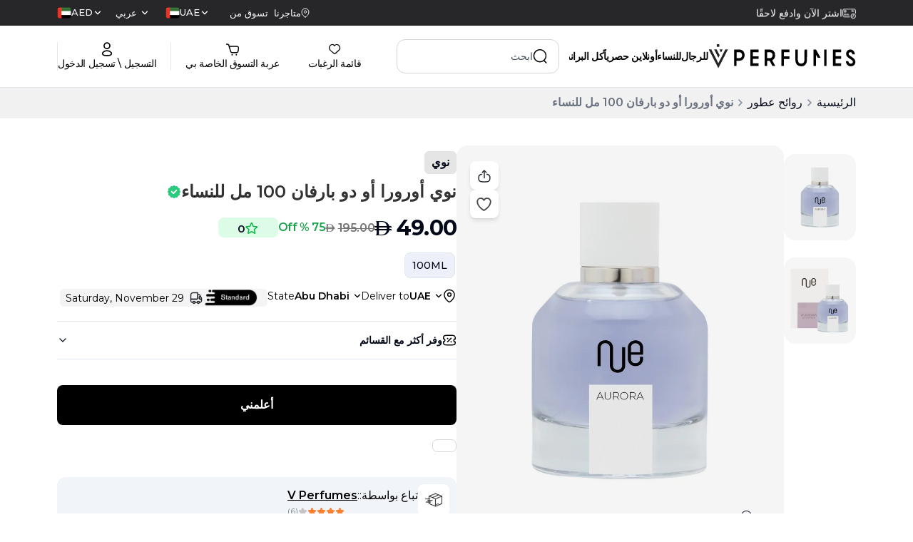

--- FILE ---
content_type: text/html; charset=utf-8
request_url: https://www.vperfumes.com/ae-ar/product/nue-aurora-edp-for-women-100ml
body_size: 168546
content:
<!DOCTYPE html><html lang="ar" dir="rtl"><head><meta charSet="utf-8"/><meta name="viewport" content="width=device-width, initial-scale=1"/><link rel="preload" as="image" href="https://www.facebook.com/tr?id=2112806659096618&amp;ev=PageView&amp;noscript=1"/><link rel="preload" as="image" imageSrcSet="/_next/image?url=https%3A%2F%2Fmedia.vperfumes.com%2Fproducts%2FNue-Aurora-EDP-For-Women-100ML-1731397194902.webp&amp;w=256&amp;q=75 256w, /_next/image?url=https%3A%2F%2Fmedia.vperfumes.com%2Fproducts%2FNue-Aurora-EDP-For-Women-100ML-1731397194902.webp&amp;w=384&amp;q=75 384w, /_next/image?url=https%3A%2F%2Fmedia.vperfumes.com%2Fproducts%2FNue-Aurora-EDP-For-Women-100ML-1731397194902.webp&amp;w=640&amp;q=75 640w, /_next/image?url=https%3A%2F%2Fmedia.vperfumes.com%2Fproducts%2FNue-Aurora-EDP-For-Women-100ML-1731397194902.webp&amp;w=750&amp;q=75 750w, /_next/image?url=https%3A%2F%2Fmedia.vperfumes.com%2Fproducts%2FNue-Aurora-EDP-For-Women-100ML-1731397194902.webp&amp;w=828&amp;q=75 828w, /_next/image?url=https%3A%2F%2Fmedia.vperfumes.com%2Fproducts%2FNue-Aurora-EDP-For-Women-100ML-1731397194902.webp&amp;w=1080&amp;q=75 1080w, /_next/image?url=https%3A%2F%2Fmedia.vperfumes.com%2Fproducts%2FNue-Aurora-EDP-For-Women-100ML-1731397194902.webp&amp;w=1200&amp;q=75 1200w, /_next/image?url=https%3A%2F%2Fmedia.vperfumes.com%2Fproducts%2FNue-Aurora-EDP-For-Women-100ML-1731397194902.webp&amp;w=1920&amp;q=75 1920w" imageSizes="(max-width: 768px) 100vw, (max-width: 1200px) 50vw, 33vw" fetchPriority="high"/><link rel="preload" as="image" imageSrcSet="/_next/image?url=https%3A%2F%2Fmedia.vperfumes.com%2Fproducts%2FNue-Aurora-EDP-For-Women-100ML-1731397195471.webp&amp;w=256&amp;q=75 256w, /_next/image?url=https%3A%2F%2Fmedia.vperfumes.com%2Fproducts%2FNue-Aurora-EDP-For-Women-100ML-1731397195471.webp&amp;w=384&amp;q=75 384w, /_next/image?url=https%3A%2F%2Fmedia.vperfumes.com%2Fproducts%2FNue-Aurora-EDP-For-Women-100ML-1731397195471.webp&amp;w=640&amp;q=75 640w, /_next/image?url=https%3A%2F%2Fmedia.vperfumes.com%2Fproducts%2FNue-Aurora-EDP-For-Women-100ML-1731397195471.webp&amp;w=750&amp;q=75 750w, /_next/image?url=https%3A%2F%2Fmedia.vperfumes.com%2Fproducts%2FNue-Aurora-EDP-For-Women-100ML-1731397195471.webp&amp;w=828&amp;q=75 828w, /_next/image?url=https%3A%2F%2Fmedia.vperfumes.com%2Fproducts%2FNue-Aurora-EDP-For-Women-100ML-1731397195471.webp&amp;w=1080&amp;q=75 1080w, /_next/image?url=https%3A%2F%2Fmedia.vperfumes.com%2Fproducts%2FNue-Aurora-EDP-For-Women-100ML-1731397195471.webp&amp;w=1200&amp;q=75 1200w, /_next/image?url=https%3A%2F%2Fmedia.vperfumes.com%2Fproducts%2FNue-Aurora-EDP-For-Women-100ML-1731397195471.webp&amp;w=1920&amp;q=75 1920w" imageSizes="(max-width: 768px) 100vw, (max-width: 1200px) 50vw, 33vw" fetchPriority="high"/><link rel="preload" as="image" href="https://media.vperfumes.com/products/Nue-Aurora-EDP-For-Women-100ML-1731397194902.webp"/><link rel="preload" as="image" href="https://media.vperfumes.com/products/Nue-Aurora-EDP-For-Women-100ML-1731397195471.webp"/><link rel="stylesheet" href="/_next/static/css/33d6722493706b1c.css" data-precedence="next"/><link rel="stylesheet" href="/_next/static/css/708100799be40257.css" data-precedence="next"/><link rel="stylesheet" href="/_next/static/css/dedfd5676b8d4e0e.css" data-precedence="next"/><link rel="preload" as="script" fetchPriority="low" href="/_next/static/chunks/webpack-cb8c3c1cc211ca39.js"/><script src="/_next/static/chunks/fd9d1056-a5ddd80b7fb311de.js" async=""></script><script src="/_next/static/chunks/7023-ddc5c91eab1c578d.js" async=""></script><script src="/_next/static/chunks/main-app-55bbd77d79f9187f.js" async=""></script><script src="/_next/static/chunks/36546cfe-af049cb70079ae0a.js" async=""></script><script src="/_next/static/chunks/e37a0b60-70bbcd6b3bc795d5.js" async=""></script><script src="/_next/static/chunks/4448-697537fa285f6665.js" async=""></script><script src="/_next/static/chunks/3598-9d301d6bc592f0fd.js" async=""></script><script src="/_next/static/chunks/1248-de97f00e23e1642e.js" async=""></script><script src="/_next/static/chunks/7214-8a0607c23a5ec170.js" async=""></script><script src="/_next/static/chunks/4012-cf71a5497ef136df.js" async=""></script><script src="/_next/static/chunks/3334-28d6b0aca0d74d45.js" async=""></script><script src="/_next/static/chunks/3101-cdacafcbeb7098b3.js" async=""></script><script src="/_next/static/chunks/3538-14694632529cc5b0.js" async=""></script><script src="/_next/static/chunks/9354-d09f704eeae53919.js" async=""></script><script src="/_next/static/chunks/4343-8febfe108a1491a6.js" async=""></script><script src="/_next/static/chunks/app/%5Blocale%5D/layout-d32a360e01388ee8.js" async=""></script><script src="/_next/static/chunks/app/%5Blocale%5D/error-7d8b7776be565ef3.js" async=""></script><script src="/_next/static/chunks/1374-fd74b95a8831cee8.js" async=""></script><script src="/_next/static/chunks/7031-fb26b2d8eb43b3b1.js" async=""></script><script src="/_next/static/chunks/1036-2e3d41daea6fe892.js" async=""></script><script src="/_next/static/chunks/app/%5Blocale%5D/product/%5Bslug%5D/page-6bb94b77f8e2a929.js" async=""></script><link rel="preload" href="https://www.googletagmanager.com/gtm.js?id=GTM-T2R7XGL" as="script"/><link rel="preload" href="https://www.googletagmanager.com/gtag/js?id=G-C65P50K673" as="script"/><meta name="theme-color" content="black"/><title>نّو أورورا أو دي بارفان 100 مل للنساء | في للعطور الإمارات</title><meta name="description" content="تسوق عطر نّو أورورا أو دي بارفان 100 مل للنساء من متجر في للعطور في الإمارات العربية المتحدة أو من المتجر الإلكتروني"/><meta name="keywords" content="perfumes, perfumes dubai, v perfumes, buy perfume in dubai, buy perfume online dubai, perfume online uae, buy perfumes online uae, online perfume in dubai, buy perfume online in dubai, branded perfume in dubai"/><meta name="robots" content="index, follow"/><meta name="preload-images" content="true"/><link rel="canonical" href="https://www.vperfumes.com/ae-ar/product/nue-aurora-edp-for-women-100ml"/><meta property="og:title" content="نّو أورورا أو دي بارفان 100 مل للنساء | في للعطور الإمارات"/><meta property="og:description" content="تسوق عطر نّو أورورا أو دي بارفان 100 مل للنساء من متجر في للعطور في الإمارات العربية المتحدة أو من المتجر الإلكتروني"/><meta property="og:url" content="https://www.vperfumes.com/ae-ar/product/nue-aurora-edp-for-women-100ml"/><meta property="og:image" content="https://media.vperfumes.com/products/Nue-Aurora-EDP-For-Women-100ML-1731397194902.webp"/><meta property="og:image:width" content="800"/><meta property="og:image:height" content="600"/><meta property="og:image:alt" content="نّو أورورا أو دي بارفان 100 مل للنساء | في للعطور الإمارات"/><meta name="twitter:card" content="summary_large_image"/><meta name="twitter:title" content="نّو أورورا أو دي بارفان 100 مل للنساء | في للعطور الإمارات"/><meta name="twitter:description" content="تسوق عطر نّو أورورا أو دي بارفان 100 مل للنساء من متجر في للعطور في الإمارات العربية المتحدة أو من المتجر الإلكتروني"/><meta name="twitter:image" content="https://media.vperfumes.com/products/Nue-Aurora-EDP-For-Women-100ML-1731397194902.webp"/><meta name="twitter:image:width" content="800"/><meta name="twitter:image:height" content="600"/><meta name="twitter:image:alt" content="نّو أورورا أو دي بارفان 100 مل للنساء | في للعطور الإمارات"/><meta name="next-size-adjust"/><link rel="icon" href="https://media.vperfumes.com/images/v-pefume-logo-circle-01.webp" sizes="any"/><link rel="apple-touch-icon" href="/apple-touch-icon.png" type="image/&lt;generated&gt;" sizes="&lt;generated&gt;"/><link rel="manifest" href="/manifest.json"/><link rel="alternate" hrefLang="en-ae" href="https://www.vperfumes.com/ae-en/product/nue-aurora-edp-for-women-100ml"/><link rel="alternate" hrefLang="en-sa" href="https://www.vperfumes.com/sa-en/product/nue-aurora-edp-for-women-100ml"/><link rel="alternate" hrefLang="ar-sa" href="https://www.vperfumes.com/sa-ar/product/nue-aurora-edp-for-women-100ml"/><link rel="alternate" hrefLang="x-default" href="https://www.vperfumes.com/ae-en/product/nue-aurora-edp-for-women-100ml"/><script>(self.__next_s=self.__next_s||[]).push([0,{"type":"application/ld+json","children":"{\"@context\":\"https://schema.org\",\"@type\":\"Organization\",\"name\":\"V Perfumes\",\"url\":\"https://www.vperfumes.com/ae-ar\",\"contactPoint\":[{\"@type\":\"ContactPoint\",\"telephone\":\"505068283\",\"contactType\":\"Customer Service\"}],\"logo\":\"https://media.vperfumes.com/images/V-Perfumes-Logo.webp\",\"sameAs\":[\"https://www.facebook.com/vperfumesshop/\",\"https://www.instagram.com/vperfumesofficial/\",\"https://x.com/vperfumesshop\"]}","id":"homeSchema"}])</script><script>(self.__next_s=self.__next_s||[]).push([0,{"children":"\n        var moeDataCenter = \"dc_2\";\n        var moeAppID = \"3E97NHKFIRPYW2WGFENBPGWR\";\n        var sdkVersion = \"2.55.0\";\n        \n        !function(e,n,i,t,a,r,o,d){if(!moeDataCenter||!moeDataCenter.match(/^dc_[0-9]+$/gm))return console.error(\"Data center has not been passed correctly. Please follow the SDK installation instruction carefully.\");var s=e[a]=e[a]||[];if(s.invoked=0,s.initialised>0||s.invoked>0)return console.error(\"MoEngage Web SDK initialised multiple times. Please integrate the Web SDK only once!\"),!1;e.moengage_object=a;var l={},g=function n(i){return function(){for(var n=arguments.length,t=Array(n),a=0;a<n;a++)t[a]=arguments[a];(e.moengage_q=e.moengage_q||[]).push({f:i,a:t})}},u=[\"track_event\",\"add_user_attribute\",\"add_first_name\",\"add_last_name\",\"add_email\",\"add_mobile\",\"add_user_name\",\"add_gender\",\"add_birthday\",\"destroy_session\",\"add_unique_user_id\",\"update_unique_user_id\",\"moe_events\",\"call_web_push\",\"track\",\"location_type_attribute\"],m={onsite:[\"getData\",\"registerCallback\"]};for(var c in u)l[u[c]]=g(u[c]);for(var v in m)for(var f in m[v])null==l[v]&&(l[v]={}),l[v][m[v][f]]=g(v+\".\"+m[v][f]);r=n.createElement(i),o=n.getElementsByTagName(\"head\")[0],r.async=1,r.src=t,o.appendChild(r),e.moe=e.moe||function(){return(s.invoked=s.invoked+1,s.invoked>1)?(console.error(\"MoEngage Web SDK initialised multiple times. Please integrate the Web SDK only once!\"),!1):(d=arguments.length<=0?void 0:arguments[0],l)},r.addEventListener(\"load\",function(){if(d)return e[a]=e.moe(d),e[a].initialised=e[a].initialised+1||1,!0}),r.addEventListener(\"error\",function(){return console.error(\"Moengage Web SDK loading failed.\"),!1})}(window,document,\"script\",\"https://cdn.moengage.com/release/\"+moeDataCenter+\"/versions/\"+sdkVersion+\"/moe_webSdk.min.latest.js\",\"Moengage\");\n        \n        Moengage = moe({\n          app_id: moeAppID,\n          debug_logs: 0\n        });\n      ","id":"moengage-script"}])</script><script src="/_next/static/chunks/polyfills-78c92fac7aa8fdd8.js" noModule=""></script></head><body class="__className_069ab3 custom-scrollbar overflow-y-auto"><div><button class="hidden  container pt-[39px]"><svg width="24" height="24" viewBox="0 0 24 24" fill="none" xmlns="http://www.w3.org/2000/svg"><path d="M9.57 5.92999L3.5 12L9.57 18.07" stroke="#292D32" stroke-width="1.5" stroke-miterlimit="10" stroke-linecap="round" stroke-linejoin="round"></path><path d="M20.4999 12H3.66992" stroke="#292D32" stroke-width="1.5" stroke-miterlimit="10" stroke-linecap="round" stroke-linejoin="round"></path></svg></button><div class="hidden md:block"><div class="flex md:block md:h-[122px]  flex-col"><div class="w-full md:bg-white fixed top-0 z-30"><div class="bg-zinc-800 flex"><div class="container mx-auto flex gap-5 items-center justify-between  py-2 w-full font-medium text-white"><div class=""><div class="h-5 overflow-hidden"><div class="flex items-center gap-x-2 reverse-slide-animation"><div><svg width="19" height="15" viewBox="0 0 19 15" fill="none" xmlns="http://www.w3.org/2000/svg"><path d="M15.2422 14.6638C14.5608 14.6638 13.8947 14.4617 13.3281 14.0831C12.7615 13.7046 12.3199 13.1665 12.0591 12.5369C11.7984 11.9074 11.7301 11.2146 11.8631 10.5463C11.996 9.878 12.3241 9.2641 12.806 8.78227C13.2878 8.30043 13.9017 7.9723 14.57 7.83936C15.2384 7.70642 15.9311 7.77465 16.5607 8.03542C17.1902 8.29618 17.7283 8.73778 18.1069 9.30436C18.4854 9.87094 18.6875 10.5371 18.6875 11.2185C18.6858 12.1317 18.3222 13.007 17.6765 13.6528C17.0307 14.2985 16.1554 14.662 15.2422 14.6638ZM15.2422 8.42941C14.6906 8.42941 14.1513 8.59298 13.6927 8.89945C13.234 9.20592 12.8765 9.64151 12.6654 10.1511C12.4543 10.6608 12.3991 11.2216 12.5067 11.7626C12.6143 12.3036 12.88 12.8006 13.27 13.1906C13.6601 13.5807 14.157 13.8463 14.6981 13.9539C15.2391 14.0616 15.7999 14.0063 16.3095 13.7952C16.8191 13.5841 17.2547 13.2267 17.5612 12.768C17.8677 12.3093 18.0312 11.7701 18.0312 11.2185C18.0304 10.479 17.7363 9.77013 17.2134 9.24726C16.6905 8.7244 15.9816 8.43028 15.2422 8.42941ZM14.202 12.5835C14.1371 12.5832 14.0738 12.5637 14.02 12.5274C13.9662 12.4911 13.9243 12.4397 13.8997 12.3797C13.8752 12.3196 13.8689 12.2536 13.8819 12.19C13.8948 12.1264 13.9263 12.0681 13.9723 12.0224L14.9141 11.0938V9.65988C14.9141 9.57285 14.9486 9.48939 15.0102 9.42786C15.0717 9.36632 15.1552 9.33175 15.2422 9.33175C15.3292 9.33175 15.4127 9.36632 15.4742 9.42786C15.5357 9.48939 15.5703 9.57285 15.5703 9.65988V11.2185C15.57 11.3046 15.5358 11.387 15.4752 11.4482L14.4219 12.4883C14.3632 12.5466 14.2847 12.5806 14.202 12.5835ZM10.1562 12.4063H2.99328C2.2869 12.4098 1.60797 12.133 1.10542 11.6366C0.602859 11.1402 0.317705 10.4647 0.3125 9.75832V3.56988C0.317705 2.86351 0.602859 2.18804 1.10542 1.69163C1.60797 1.19523 2.2869 0.918413 2.99328 0.921908H16.0067C16.3821 0.921974 16.7533 1.0002 17.0968 1.1516C17.4403 1.30299 17.7484 1.52425 18.0017 1.80128C18.4428 2.28472 18.6873 2.91547 18.6875 3.56988V7.15628C18.6875 7.24331 18.6529 7.32677 18.5914 7.3883C18.5299 7.44984 18.4464 7.48441 18.3594 7.48441C18.2724 7.48441 18.1889 7.44984 18.1274 7.3883C18.0658 7.32677 18.0312 7.24331 18.0312 7.15628V3.56988C18.0275 3.08378 17.844 2.61627 17.5161 2.25738C17.3238 2.0492 17.0904 1.88334 16.8305 1.77036C16.5706 1.65737 16.2901 1.59974 16.0067 1.60113H2.99328C2.46486 1.59756 1.95627 1.80208 1.57743 2.17048C1.19859 2.53888 0.979944 3.04157 0.96875 3.56988V9.75832C0.973949 10.2906 1.18996 10.7992 1.56945 11.1725C1.94894 11.5459 2.46095 11.7535 2.99328 11.75H10.1562C10.2433 11.75 10.3267 11.7846 10.3883 11.8461C10.4498 11.9077 10.4844 11.9911 10.4844 12.0782C10.4844 12.1652 10.4498 12.2486 10.3883 12.3102C10.3267 12.3717 10.2433 12.4063 10.1562 12.4063ZM9.17188 10.1094H8.51562C8.4286 10.1094 8.34514 10.0748 8.28361 10.0133C8.22207 9.95177 8.1875 9.86831 8.1875 9.78128C8.1875 9.69426 8.22207 9.6108 8.28361 9.54926C8.34514 9.48773 8.4286 9.45316 8.51562 9.45316H9.17188C9.2589 9.45316 9.34236 9.48773 9.40389 9.54926C9.46543 9.6108 9.5 9.69426 9.5 9.78128C9.5 9.86831 9.46543 9.95177 9.40389 10.0133C9.34236 10.0748 9.2589 10.1094 9.17188 10.1094ZM7.20312 10.1094H6.54688C6.45985 10.1094 6.37639 10.0748 6.31486 10.0133C6.25332 9.95177 6.21875 9.86831 6.21875 9.78128C6.21875 9.69426 6.25332 9.6108 6.31486 9.54926C6.37639 9.48773 6.45985 9.45316 6.54688 9.45316H7.20312C7.29015 9.45316 7.37361 9.48773 7.43514 9.54926C7.49668 9.6108 7.53125 9.69426 7.53125 9.78128C7.53125 9.86831 7.49668 9.95177 7.43514 10.0133C7.37361 10.0748 7.29015 10.1094 7.20312 10.1094ZM5.23438 10.1094H4.57812C4.4911 10.1094 4.40764 10.0748 4.34611 10.0133C4.28457 9.95177 4.25 9.86831 4.25 9.78128C4.25 9.69426 4.28457 9.6108 4.34611 9.54926C4.40764 9.48773 4.4911 9.45316 4.57812 9.45316H5.23438C5.3214 9.45316 5.40486 9.48773 5.46639 9.54926C5.52793 9.6108 5.5625 9.69426 5.5625 9.78128C5.5625 9.86831 5.52793 9.95177 5.46639 10.0133C5.40486 10.0748 5.3214 10.1094 5.23438 10.1094ZM3.26562 10.1094H2.60938C2.52235 10.1094 2.43889 10.0748 2.37736 10.0133C2.31582 9.95177 2.28125 9.86831 2.28125 9.78128C2.28125 9.69426 2.31582 9.6108 2.37736 9.54926C2.43889 9.48773 2.52235 9.45316 2.60938 9.45316H3.26562C3.35265 9.45316 3.43611 9.48773 3.49764 9.54926C3.55918 9.6108 3.59375 9.69426 3.59375 9.78128C3.59375 9.86831 3.55918 9.95177 3.49764 10.0133C3.43611 10.0748 3.35265 10.1094 3.26562 10.1094ZM8.1875 8.79691H5.89062C5.8036 8.79691 5.72014 8.76234 5.65861 8.7008C5.59707 8.63927 5.5625 8.55581 5.5625 8.46878C5.5625 8.38176 5.59707 8.2983 5.65861 8.23676C5.72014 8.17523 5.8036 8.14066 5.89062 8.14066H8.1875C8.27452 8.14066 8.35798 8.17523 8.41952 8.23676C8.48106 8.2983 8.51562 8.38176 8.51562 8.46878C8.51562 8.55581 8.48106 8.63927 8.41952 8.7008C8.35798 8.76234 8.27452 8.79691 8.1875 8.79691ZM4.57812 8.79691H2.60938C2.52235 8.79691 2.43889 8.76234 2.37736 8.7008C2.31582 8.63927 2.28125 8.55581 2.28125 8.46878C2.28125 8.38176 2.31582 8.2983 2.37736 8.23676C2.43889 8.17523 2.52235 8.14066 2.60938 8.14066H4.57812C4.66515 8.14066 4.74861 8.17523 4.81014 8.23676C4.87168 8.2983 4.90625 8.38176 4.90625 8.46878C4.90625 8.55581 4.87168 8.63927 4.81014 8.7008C4.74861 8.76234 4.66515 8.79691 4.57812 8.79691ZM4.40094 5.84378H3.29187C3.0308 5.84378 2.78042 5.74007 2.59582 5.55547C2.41121 5.37086 2.3075 5.12048 2.3075 4.85941V3.87503C2.3075 3.61396 2.41121 3.36358 2.59582 3.17897C2.78042 2.99437 3.0308 2.89066 3.29187 2.89066H4.40094C4.66201 2.89066 4.91239 2.99437 5.097 3.17897C5.2816 3.36358 5.38531 3.61396 5.38531 3.87503V4.85941C5.38531 5.12048 5.2816 5.37086 5.097 5.55547C4.91239 5.74007 4.66201 5.84378 4.40094 5.84378ZM3.29187 3.54691C3.20485 3.54691 3.12139 3.58148 3.05986 3.64301C2.99832 3.70455 2.96375 3.78801 2.96375 3.87503V4.85941C2.96375 4.94643 2.99832 5.02989 3.05986 5.09143C3.12139 5.15296 3.20485 5.18753 3.29187 5.18753H4.40094C4.48796 5.18753 4.57142 5.15296 4.63296 5.09143C4.69449 5.02989 4.72906 4.94643 4.72906 4.85941V3.87503C4.72906 3.78801 4.69449 3.70455 4.63296 3.64301C4.57142 3.58148 4.48796 3.54691 4.40094 3.54691H3.29187ZM15.9345 4.81675H13.0897C13.0027 4.81675 12.9192 4.78218 12.8577 4.72065C12.7961 4.65911 12.7616 4.57565 12.7616 4.48863C12.7616 4.4016 12.7961 4.31814 12.8577 4.25661C12.9192 4.19507 13.0027 4.1605 13.0897 4.1605H15.9345C16.0216 4.1605 16.105 4.19507 16.1666 4.25661C16.2281 4.31814 16.2627 4.4016 16.2627 4.48863C16.2627 4.57565 16.2281 4.65911 16.1666 4.72065C16.105 4.78218 16.0216 4.81675 15.9345 4.81675ZM15.0781 3.54691H13.1094C13.0224 3.54691 12.9389 3.51234 12.8774 3.4508C12.8158 3.38927 12.7812 3.30581 12.7812 3.21878C12.7812 3.13176 12.8158 3.0483 12.8774 2.98676C12.9389 2.92523 13.0224 2.89066 13.1094 2.89066H15.0781C15.1651 2.89066 15.2486 2.92523 15.3101 2.98676C15.3717 3.0483 15.4062 3.13176 15.4062 3.21878C15.4062 3.30581 15.3717 3.38927 15.3101 3.4508C15.2486 3.51234 15.1651 3.54691 15.0781 3.54691Z" fill="white" stroke="white" stroke-width="0.3"></path></svg></div><div class="text-sm">انقر واستلم</div></div><div class="flex items-center gap-x-2 reverse-slide-animation"><div><svg width="19" height="15" viewBox="0 0 19 15" fill="none" xmlns="http://www.w3.org/2000/svg"><path d="M15.2422 14.6638C14.5608 14.6638 13.8947 14.4617 13.3281 14.0831C12.7615 13.7046 12.3199 13.1665 12.0591 12.5369C11.7984 11.9074 11.7301 11.2146 11.8631 10.5463C11.996 9.878 12.3241 9.2641 12.806 8.78227C13.2878 8.30043 13.9017 7.9723 14.57 7.83936C15.2384 7.70642 15.9311 7.77465 16.5607 8.03542C17.1902 8.29618 17.7283 8.73778 18.1069 9.30436C18.4854 9.87094 18.6875 10.5371 18.6875 11.2185C18.6858 12.1317 18.3222 13.007 17.6765 13.6528C17.0307 14.2985 16.1554 14.662 15.2422 14.6638ZM15.2422 8.42941C14.6906 8.42941 14.1513 8.59298 13.6927 8.89945C13.234 9.20592 12.8765 9.64151 12.6654 10.1511C12.4543 10.6608 12.3991 11.2216 12.5067 11.7626C12.6143 12.3036 12.88 12.8006 13.27 13.1906C13.6601 13.5807 14.157 13.8463 14.6981 13.9539C15.2391 14.0616 15.7999 14.0063 16.3095 13.7952C16.8191 13.5841 17.2547 13.2267 17.5612 12.768C17.8677 12.3093 18.0312 11.7701 18.0312 11.2185C18.0304 10.479 17.7363 9.77013 17.2134 9.24726C16.6905 8.7244 15.9816 8.43028 15.2422 8.42941ZM14.202 12.5835C14.1371 12.5832 14.0738 12.5637 14.02 12.5274C13.9662 12.4911 13.9243 12.4397 13.8997 12.3797C13.8752 12.3196 13.8689 12.2536 13.8819 12.19C13.8948 12.1264 13.9263 12.0681 13.9723 12.0224L14.9141 11.0938V9.65988C14.9141 9.57285 14.9486 9.48939 15.0102 9.42786C15.0717 9.36632 15.1552 9.33175 15.2422 9.33175C15.3292 9.33175 15.4127 9.36632 15.4742 9.42786C15.5357 9.48939 15.5703 9.57285 15.5703 9.65988V11.2185C15.57 11.3046 15.5358 11.387 15.4752 11.4482L14.4219 12.4883C14.3632 12.5466 14.2847 12.5806 14.202 12.5835ZM10.1562 12.4063H2.99328C2.2869 12.4098 1.60797 12.133 1.10542 11.6366C0.602859 11.1402 0.317705 10.4647 0.3125 9.75832V3.56988C0.317705 2.86351 0.602859 2.18804 1.10542 1.69163C1.60797 1.19523 2.2869 0.918413 2.99328 0.921908H16.0067C16.3821 0.921974 16.7533 1.0002 17.0968 1.1516C17.4403 1.30299 17.7484 1.52425 18.0017 1.80128C18.4428 2.28472 18.6873 2.91547 18.6875 3.56988V7.15628C18.6875 7.24331 18.6529 7.32677 18.5914 7.3883C18.5299 7.44984 18.4464 7.48441 18.3594 7.48441C18.2724 7.48441 18.1889 7.44984 18.1274 7.3883C18.0658 7.32677 18.0312 7.24331 18.0312 7.15628V3.56988C18.0275 3.08378 17.844 2.61627 17.5161 2.25738C17.3238 2.0492 17.0904 1.88334 16.8305 1.77036C16.5706 1.65737 16.2901 1.59974 16.0067 1.60113H2.99328C2.46486 1.59756 1.95627 1.80208 1.57743 2.17048C1.19859 2.53888 0.979944 3.04157 0.96875 3.56988V9.75832C0.973949 10.2906 1.18996 10.7992 1.56945 11.1725C1.94894 11.5459 2.46095 11.7535 2.99328 11.75H10.1562C10.2433 11.75 10.3267 11.7846 10.3883 11.8461C10.4498 11.9077 10.4844 11.9911 10.4844 12.0782C10.4844 12.1652 10.4498 12.2486 10.3883 12.3102C10.3267 12.3717 10.2433 12.4063 10.1562 12.4063ZM9.17188 10.1094H8.51562C8.4286 10.1094 8.34514 10.0748 8.28361 10.0133C8.22207 9.95177 8.1875 9.86831 8.1875 9.78128C8.1875 9.69426 8.22207 9.6108 8.28361 9.54926C8.34514 9.48773 8.4286 9.45316 8.51562 9.45316H9.17188C9.2589 9.45316 9.34236 9.48773 9.40389 9.54926C9.46543 9.6108 9.5 9.69426 9.5 9.78128C9.5 9.86831 9.46543 9.95177 9.40389 10.0133C9.34236 10.0748 9.2589 10.1094 9.17188 10.1094ZM7.20312 10.1094H6.54688C6.45985 10.1094 6.37639 10.0748 6.31486 10.0133C6.25332 9.95177 6.21875 9.86831 6.21875 9.78128C6.21875 9.69426 6.25332 9.6108 6.31486 9.54926C6.37639 9.48773 6.45985 9.45316 6.54688 9.45316H7.20312C7.29015 9.45316 7.37361 9.48773 7.43514 9.54926C7.49668 9.6108 7.53125 9.69426 7.53125 9.78128C7.53125 9.86831 7.49668 9.95177 7.43514 10.0133C7.37361 10.0748 7.29015 10.1094 7.20312 10.1094ZM5.23438 10.1094H4.57812C4.4911 10.1094 4.40764 10.0748 4.34611 10.0133C4.28457 9.95177 4.25 9.86831 4.25 9.78128C4.25 9.69426 4.28457 9.6108 4.34611 9.54926C4.40764 9.48773 4.4911 9.45316 4.57812 9.45316H5.23438C5.3214 9.45316 5.40486 9.48773 5.46639 9.54926C5.52793 9.6108 5.5625 9.69426 5.5625 9.78128C5.5625 9.86831 5.52793 9.95177 5.46639 10.0133C5.40486 10.0748 5.3214 10.1094 5.23438 10.1094ZM3.26562 10.1094H2.60938C2.52235 10.1094 2.43889 10.0748 2.37736 10.0133C2.31582 9.95177 2.28125 9.86831 2.28125 9.78128C2.28125 9.69426 2.31582 9.6108 2.37736 9.54926C2.43889 9.48773 2.52235 9.45316 2.60938 9.45316H3.26562C3.35265 9.45316 3.43611 9.48773 3.49764 9.54926C3.55918 9.6108 3.59375 9.69426 3.59375 9.78128C3.59375 9.86831 3.55918 9.95177 3.49764 10.0133C3.43611 10.0748 3.35265 10.1094 3.26562 10.1094ZM8.1875 8.79691H5.89062C5.8036 8.79691 5.72014 8.76234 5.65861 8.7008C5.59707 8.63927 5.5625 8.55581 5.5625 8.46878C5.5625 8.38176 5.59707 8.2983 5.65861 8.23676C5.72014 8.17523 5.8036 8.14066 5.89062 8.14066H8.1875C8.27452 8.14066 8.35798 8.17523 8.41952 8.23676C8.48106 8.2983 8.51562 8.38176 8.51562 8.46878C8.51562 8.55581 8.48106 8.63927 8.41952 8.7008C8.35798 8.76234 8.27452 8.79691 8.1875 8.79691ZM4.57812 8.79691H2.60938C2.52235 8.79691 2.43889 8.76234 2.37736 8.7008C2.31582 8.63927 2.28125 8.55581 2.28125 8.46878C2.28125 8.38176 2.31582 8.2983 2.37736 8.23676C2.43889 8.17523 2.52235 8.14066 2.60938 8.14066H4.57812C4.66515 8.14066 4.74861 8.17523 4.81014 8.23676C4.87168 8.2983 4.90625 8.38176 4.90625 8.46878C4.90625 8.55581 4.87168 8.63927 4.81014 8.7008C4.74861 8.76234 4.66515 8.79691 4.57812 8.79691ZM4.40094 5.84378H3.29187C3.0308 5.84378 2.78042 5.74007 2.59582 5.55547C2.41121 5.37086 2.3075 5.12048 2.3075 4.85941V3.87503C2.3075 3.61396 2.41121 3.36358 2.59582 3.17897C2.78042 2.99437 3.0308 2.89066 3.29187 2.89066H4.40094C4.66201 2.89066 4.91239 2.99437 5.097 3.17897C5.2816 3.36358 5.38531 3.61396 5.38531 3.87503V4.85941C5.38531 5.12048 5.2816 5.37086 5.097 5.55547C4.91239 5.74007 4.66201 5.84378 4.40094 5.84378ZM3.29187 3.54691C3.20485 3.54691 3.12139 3.58148 3.05986 3.64301C2.99832 3.70455 2.96375 3.78801 2.96375 3.87503V4.85941C2.96375 4.94643 2.99832 5.02989 3.05986 5.09143C3.12139 5.15296 3.20485 5.18753 3.29187 5.18753H4.40094C4.48796 5.18753 4.57142 5.15296 4.63296 5.09143C4.69449 5.02989 4.72906 4.94643 4.72906 4.85941V3.87503C4.72906 3.78801 4.69449 3.70455 4.63296 3.64301C4.57142 3.58148 4.48796 3.54691 4.40094 3.54691H3.29187ZM15.9345 4.81675H13.0897C13.0027 4.81675 12.9192 4.78218 12.8577 4.72065C12.7961 4.65911 12.7616 4.57565 12.7616 4.48863C12.7616 4.4016 12.7961 4.31814 12.8577 4.25661C12.9192 4.19507 13.0027 4.1605 13.0897 4.1605H15.9345C16.0216 4.1605 16.105 4.19507 16.1666 4.25661C16.2281 4.31814 16.2627 4.4016 16.2627 4.48863C16.2627 4.57565 16.2281 4.65911 16.1666 4.72065C16.105 4.78218 16.0216 4.81675 15.9345 4.81675ZM15.0781 3.54691H13.1094C13.0224 3.54691 12.9389 3.51234 12.8774 3.4508C12.8158 3.38927 12.7812 3.30581 12.7812 3.21878C12.7812 3.13176 12.8158 3.0483 12.8774 2.98676C12.9389 2.92523 13.0224 2.89066 13.1094 2.89066H15.0781C15.1651 2.89066 15.2486 2.92523 15.3101 2.98676C15.3717 3.0483 15.4062 3.13176 15.4062 3.21878C15.4062 3.30581 15.3717 3.38927 15.3101 3.4508C15.2486 3.51234 15.1651 3.54691 15.0781 3.54691Z" fill="white" stroke="white" stroke-width="0.3"></path></svg></div><div class="text-sm">اشتر الآن وادفع لاحقًا</div></div></div></div><div class="flex items-center justify-between my-auto text-sm"><a href="/ae-ar/store-locator"><div class="flex items-center gap-x-2"><svg class="md:stroke-white stroke-black" width="12" height="14" viewBox="0 0 12 14" fill="none" xmlns="http://www.w3.org/2000/svg"><path fill-rule="evenodd" clip-rule="evenodd" d="M7.67318 5.66701C7.67318 4.74616 6.92702 4 6.00617 4C5.086 4 4.33984 4.74616 4.33984 5.66701C4.33984 6.58718 5.086 7.33333 6.00617 7.33333C6.92702 7.33333 7.67318 6.58718 7.67318 5.66701Z" stroke-linecap="round" stroke-linejoin="round"></path><path fill-rule="evenodd" clip-rule="evenodd" d="M6 13C4.00033 12.04 1 9.29354 1 5.86313C1 3.17758 3.23807 1 5.99967 1C8.76128 1 11 3.17758 11 5.86313C11 9.29354 8.00033 12.04 6 13Z" stroke-linecap="round" stroke-linejoin="round"></path></svg><span class="font-medium md:text-white text-black text-baseSm  undefined"> <!-- -->متاجرنا</span></div></a><span class="font-medium ml-30px mr-2 font-500 text-baseSm  undefined">تسوق من</span><div class="undefined flex gap-5 justify-between whitespace-nowrap"><button type="button" role="combobox" aria-controls="radix-:R4kkajta:" aria-expanded="false" aria-autocomplete="none" dir="ltr" data-state="closed" class="flex gap-x-0.5 w-full items-center justify-between rounded-md border-input text-sm ring-offset-background placeholder:text-muted-foreground focus:outline-none focus:ring-ring disabled:cursor-not-allowed disabled:opacity-50 [&amp;&gt;span]:line-clamp-1 bg-inherit border-0 focus:ring-0 focus:ring-offset-0 p-0 h-fit" aria-label="Select store"><p class=""><span style="pointer-events:none"></span></p><svg width="10" height="6" viewBox="0 0 10 6" fill="currentColor" xmlns="http://www.w3.org/2000/svg"><path fill-rule="evenodd" clip-rule="evenodd" d="M8.50737 0.499761C8.33895 0.499761 8.17053 0.563796 8.04202 0.692305L4.99859 3.73617L1.95517 0.692305C1.69815 0.435725 1.28148 0.435725 1.02447 0.692305C0.767886 0.949323 0.767886 1.36599 1.02447 1.62301L4.53324 5.13178C4.79026 5.38836 5.20693 5.38836 5.46394 5.13178L8.97272 1.62301C9.2293 1.36599 9.2293 0.949323 8.97272 0.692305C8.84421 0.563796 8.67579 0.499761 8.50737 0.499761Z"></path></svg></button><select aria-hidden="true" tabindex="-1" style="position:absolute;border:0;width:1px;height:1px;padding:0;margin:-1px;overflow:hidden;clip:rect(0, 0, 0, 0);white-space:nowrap;word-wrap:normal"></select></div><div class="ml-5 mr-6"><div class="undefined flex gap-5 justify-between whitespace-nowrap"><button type="button" role="combobox" aria-controls="radix-:Rskajta:" aria-expanded="false" aria-autocomplete="none" dir="ltr" data-state="closed" class="flex gap-x-0.5 w-full items-center justify-between rounded-md border-input text-sm ring-offset-background placeholder:text-muted-foreground focus:outline-none focus:ring-ring disabled:cursor-not-allowed disabled:opacity-50 [&amp;&gt;span]:line-clamp-1 bg-inherit border-0 focus:ring-0 focus:ring-offset-0 p-0 h-fit" aria-label="Select language"><p class=""><span style="pointer-events:none"></span></p><svg width="10" height="6" viewBox="0 0 10 6" fill="currentColor" xmlns="http://www.w3.org/2000/svg"><path fill-rule="evenodd" clip-rule="evenodd" d="M8.50737 0.499761C8.33895 0.499761 8.17053 0.563796 8.04202 0.692305L4.99859 3.73617L1.95517 0.692305C1.69815 0.435725 1.28148 0.435725 1.02447 0.692305C0.767886 0.949323 0.767886 1.36599 1.02447 1.62301L4.53324 5.13178C4.79026 5.38836 5.20693 5.38836 5.46394 5.13178L8.97272 1.62301C9.2293 1.36599 9.2293 0.949323 8.97272 0.692305C8.84421 0.563796 8.67579 0.499761 8.50737 0.499761Z"></path></svg></button><select aria-hidden="true" tabindex="-1" style="position:absolute;border:0;width:1px;height:1px;padding:0;margin:-1px;overflow:hidden;clip:rect(0, 0, 0, 0);white-space:nowrap;word-wrap:normal"></select></div></div><div class="undefined flex gap-5 justify-between whitespace-nowrap"><button type="button" role="combobox" aria-controls="radix-:R14kajta:" aria-expanded="false" aria-autocomplete="none" dir="ltr" data-state="closed" class="flex gap-x-0.5 w-full items-center justify-between rounded-md border-input text-sm ring-offset-background placeholder:text-muted-foreground focus:outline-none focus:ring-ring disabled:cursor-not-allowed disabled:opacity-50 [&amp;&gt;span]:line-clamp-1 bg-inherit border-0 focus:ring-0 focus:ring-offset-0 p-0 h-fit" aria-label="Select currency"><p class=""><span style="pointer-events:none"></span></p><svg width="10" height="6" viewBox="0 0 10 6" fill="currentColor" xmlns="http://www.w3.org/2000/svg"><path fill-rule="evenodd" clip-rule="evenodd" d="M8.50737 0.499761C8.33895 0.499761 8.17053 0.563796 8.04202 0.692305L4.99859 3.73617L1.95517 0.692305C1.69815 0.435725 1.28148 0.435725 1.02447 0.692305C0.767886 0.949323 0.767886 1.36599 1.02447 1.62301L4.53324 5.13178C4.79026 5.38836 5.20693 5.38836 5.46394 5.13178L8.97272 1.62301C9.2293 1.36599 9.2293 0.949323 8.97272 0.692305C8.84421 0.563796 8.67579 0.499761 8.50737 0.499761Z"></path></svg></button><select aria-hidden="true" tabindex="-1" style="position:absolute;border:0;width:1px;height:1px;padding:0;margin:-1px;overflow:hidden;clip:rect(0, 0, 0, 0);white-space:nowrap;word-wrap:normal"></select></div></div></div></div><div><div class="border-b"><div class="container mx-auto flex gap-y-2 justify-between items-center self-center py-19px w-full text-sm tracking-tight md:text-black
            text-black max-md:flex-wrap max-md:max-w-full bg-white"><a class="block md:block md:h-fit" aria-label="V Perfumes Logo" href="/ae-ar"><div><svg width="207" height="34" viewBox="0 0 207 34" fill="none" xmlns="http://www.w3.org/2000/svg">
<path d="M27.5501 7.32666H23.9339L14.0805 26.5407L4.2272 7.32666H0.644165L14.0805 33.5684L27.5501 7.32666Z" fill="#272425"/>
<path d="M8.10889 7.32688H11.7583L15.9385 15.4386L14.0806 19.0273L8.10889 7.02783" fill="#272425"/>
<path d="M15.6067 7.32666L17.8295 11.7003L20.0855 7.32666H15.6067Z" fill="#272425"/>
<path d="M15.4408 0H11.9241V3.66338H15.4408V0Z" fill="#272425"/>
<path d="M82.3893 23.2953C82.3893 25.7503 82.3893 28.0688 82.3893 30.4784C81.2192 30.4784 80.1298 30.4784 78.9597 30.4784C78.9597 22.8861 78.9597 15.2484 78.9597 7.47431C80.3316 7.47431 81.7034 7.42884 83.0752 7.47431C84.7699 7.51977 86.5048 7.38338 88.1591 7.70162C91.1853 8.29263 93.2027 10.8385 93.6062 13.93C94.0903 17.6579 92.8799 20.5221 90.0555 22.2951C89.9345 22.386 89.8134 22.477 89.6117 22.5679C91.0239 25.1592 92.3957 27.7506 93.8886 30.4784C92.5571 30.4784 91.387 30.5238 90.1765 30.4329C89.9748 30.4329 89.6924 30.0692 89.5713 29.8419C88.4819 27.887 87.4329 25.8866 86.3838 23.8863C86.1014 23.3407 85.7786 23.1589 85.2541 23.2044C84.326 23.3407 83.398 23.2953 82.3893 23.2953ZM82.4297 19.431C82.6718 19.4764 82.8332 19.5219 82.9945 19.5219C84.326 19.5219 85.6575 19.5673 86.989 19.4764C88.724 19.34 90.0152 17.7943 90.1362 15.794C90.2572 13.6118 89.2485 11.7023 87.4732 11.4296C85.8189 11.2022 84.1243 11.3841 82.3893 11.3841C82.4297 14.0209 82.4297 16.7032 82.4297 19.431Z" fill="black"/>
<path d="M122.051 7.56689C123.181 7.56689 124.271 7.56689 125.481 7.56689C125.481 7.93059 125.481 8.29429 125.481 8.61253C125.481 12.4768 125.481 16.3412 125.481 20.2055C125.481 20.9329 125.521 21.6603 125.602 22.4331C126.006 26.4793 128.346 27.5249 131.251 27.0703C133.43 26.7066 134.68 25.07 134.761 22.3422C134.882 17.8869 134.842 13.3861 134.882 8.93077C134.882 8.52161 134.882 8.06698 134.882 7.56689C136.093 7.56689 137.182 7.56689 138.312 7.56689C138.352 7.74874 138.392 7.93059 138.392 8.06698C138.392 12.7496 138.433 17.4323 138.352 22.0694C138.312 24.388 137.747 26.6157 136.294 28.3433C134.398 30.6164 131.937 31.1165 129.395 30.8437C124.755 30.3891 122.293 27.525 122.092 22.2058C121.93 17.5232 122.011 12.7951 121.971 8.06698C121.971 7.93059 122.011 7.74874 122.051 7.56689Z" fill="black"/>
<path d="M39.62 23.2053C39.62 25.6603 39.62 28.0243 39.62 30.4338C38.4499 30.4338 37.3201 30.4338 36.15 30.4338C36.15 22.7961 36.15 15.2039 36.15 7.56616C36.2307 7.5207 36.3114 7.47523 36.3921 7.47523C39.0955 7.47523 41.8391 7.42977 44.5425 7.5207C47.3265 7.65708 49.7878 9.83929 50.5947 12.7034C51.4824 15.8858 50.6754 19.2955 48.4966 21.2958C46.9634 22.7052 45.1477 23.1598 43.2513 23.2053C42.0812 23.2507 40.9111 23.2053 39.62 23.2053ZM39.6603 19.4319C41.1532 19.4319 42.6058 19.5228 44.0179 19.4319C46.0354 19.2955 47.3265 17.7498 47.4072 15.6585C47.4879 13.2944 46.4388 11.6578 44.3407 11.385C42.8075 11.2032 41.2743 11.3395 39.6603 11.3395C39.6603 13.9764 39.6603 16.6132 39.6603 19.4319Z" fill="black"/>
<path d="M186.165 16.8413C186.165 18.2051 186.165 19.3872 186.165 20.6146C183.583 20.6146 181 20.6146 178.378 20.6146C178.378 22.6605 178.378 24.6608 178.378 26.7976C180.96 26.7976 183.542 26.7976 186.165 26.7976C186.165 28.0705 186.165 29.2525 186.165 30.48C182.413 30.48 178.66 30.48 174.827 30.48C174.827 22.8878 174.827 15.2955 174.827 7.56689C178.58 7.56689 182.332 7.56689 186.165 7.56689C186.165 8.74892 186.165 9.88549 186.165 11.2039C183.542 11.2039 181 11.2039 178.378 11.2039C178.378 13.1133 178.378 14.9318 178.378 16.8413C180.92 16.8413 183.502 16.8413 186.165 16.8413Z" fill="black"/>
<path d="M62.5783 16.8867C65.2009 16.8867 67.7832 16.8867 70.4059 16.8867C70.4059 18.1597 70.4059 19.3417 70.4059 20.6146C67.8236 20.6146 65.2413 20.6146 62.5783 20.6146C62.5783 22.7059 62.5783 24.7063 62.5783 26.7976C65.2009 26.7976 67.7832 26.7976 70.4059 26.7976C70.4059 28.0705 70.4059 29.2525 70.4059 30.48C66.6535 30.48 62.9011 30.48 59.068 30.48C59.068 22.8878 59.068 15.2955 59.068 7.56689C62.8204 7.56689 66.5728 7.56689 70.4059 7.56689C70.4059 8.74892 70.4059 9.93095 70.4059 11.2039C67.7832 11.2039 65.2009 11.2039 62.5783 11.2039C62.5783 13.1133 62.5783 14.9773 62.5783 16.8867Z" fill="black"/>
<path d="M205.451 14.3397C204.322 14.3397 203.192 14.3397 202.022 14.3397C201.82 12.9758 201.457 11.7938 200.166 11.3392C198.955 10.8846 197.543 11.4301 197.019 12.5212C196.494 13.7032 196.857 14.9762 198.108 15.84C199.157 16.5674 200.247 17.1584 201.296 17.8858C202.385 18.7041 203.515 19.477 204.443 20.5226C207.55 23.9323 206.379 29.115 202.224 30.5698C198.31 31.9337 194.477 30.0243 193.266 26.0236C193.065 25.3416 192.984 24.6143 192.863 23.7959C194.114 23.7959 195.203 23.7959 196.333 23.7959C196.575 25.7054 197.463 26.9328 199.197 27.2056C199.48 27.2511 199.803 27.2965 200.085 27.2511C201.215 27.1147 202.224 26.7055 202.587 25.3416C202.869 24.296 202.425 23.114 201.255 22.2957C200.166 21.5228 199.036 20.8409 197.947 20.068C197.099 19.477 196.292 18.8405 195.526 18.204C193.71 16.6583 192.943 14.6125 193.428 12.112C193.912 9.56615 195.526 8.24773 197.664 7.65672C201.78 6.56562 205.451 9.74799 205.451 14.3397Z" fill="black"/>
<path d="M113.82 7.56695C113.82 8.79444 113.82 9.931 113.82 11.1585C111.238 11.1585 108.656 11.1585 105.993 11.1585C105.993 13.1588 105.993 15.0228 105.993 16.9777C108.535 16.9777 111.117 16.9777 113.78 16.9777C113.78 18.2961 113.78 19.4781 113.78 20.7965C111.238 20.7965 108.656 20.7965 105.952 20.7965C105.952 24.0699 105.952 27.2522 105.952 30.4801C104.742 30.4801 103.612 30.4801 102.442 30.4801C102.442 22.8424 102.442 15.2047 102.442 7.52148C106.235 7.56695 109.987 7.56695 113.82 7.56695Z" fill="black"/>
<path d="M150.981 30.5251C149.771 30.5251 148.681 30.5251 147.552 30.5251C147.552 22.8874 147.552 15.2497 147.552 7.47559C148.601 7.47559 149.65 7.47559 150.658 7.47559C150.86 7.47559 151.102 7.7029 151.223 7.88475C153.241 11.4763 155.258 15.0678 157.437 18.9776C156.025 18.9776 154.814 19.0231 153.644 18.9322C153.442 18.9322 153.2 18.5684 153.039 18.2957C152.393 17.2046 151.788 16.068 150.981 15.0224C150.981 20.1596 150.981 25.2969 150.981 30.5251Z" fill="black"/>
<path d="M162.441 7.52148C163.611 7.52148 164.7 7.52148 165.87 7.52148C165.87 15.2047 165.87 22.7969 165.87 30.4801C164.74 30.4801 163.611 30.4801 162.441 30.4801C162.441 22.8878 162.441 15.2956 162.441 7.52148Z" fill="black"/>
</svg></div></a><nav class="ltr:lg:ml-12 rtl:lg:mr-12 md:ml-1 min-w-16 flex items-center gap-5 self-stretch my-auto font-semibold whitespace-nowrap overflow-y-auto max-w-[40%] custom-scrollbar"><a class="font-500 flex items-center gap-x-2 shrink-0 h-full text-black" href="/ae-ar/men"><div>للرجال</div></a><a class="font-500 flex items-center gap-x-2 shrink-0 h-full text-black" href="/ae-ar/women"><div>للنساء</div></a><a class="font-500 flex items-center gap-x-2 shrink-0 h-full text-black" href="/ae-ar/online-exclusive"><div>أونلاين حصرياً</div></a><a class="font-500 flex items-center gap-x-2 shrink-0 h-full text-black" href="/ae-ar/brands"><div>كل البراندات</div></a></nav><div class="grow mx-6 ml-[30px] mr-[10px]"><div class="grow"><div class="flex gap-3 relative self-stretch leading-6 text-center  text-neutral-700 text-opacity-60"><div class="flex items-center shrink gap-3 px-4 h-12 leading-6 min-w-52 md:bg-white max-md:backdrop-blur-sm max-md:bg-white/[0.19] rounded-[5px] md:rounded-xl border border-solid basis-auto border-stone-300 grow text-neutral-700 text-opacity-60 focus-within:ring-2 focus-within:ring-blue-500 focus-within:ring-offset-2 transition-all duration-200 !h-30px md:!h-12 "><svg viewBox="0 0 19 20" class="size-3.5 md:size-5" fill="none" xmlns="http://www.w3.org/2000/svg"><path fill-rule="evenodd" clip-rule="evenodd" d="M17.9382 5.66933C16.512 2.24469 13.1704 0.0100374 9.46066 0.000128852C5.46246 -0.0209255 1.90737 2.54006 0.661047 6.3391C-0.585272 10.1381 0.761902 14.3074 3.99559 16.6588C7.22927 19.0103 11.6107 19.0068 14.8407 16.6501L17.7207 19.5301C18.0135 19.8226 18.4878 19.8226 18.7807 19.5301C19.0731 19.2373 19.0731 18.7629 18.7807 18.4701L15.9907 15.6801C18.5968 13.04 19.3644 9.09396 17.9382 5.66933ZM16.6016 12.1674C15.4041 15.0531 12.5855 16.9325 9.46119 16.9285V16.8885C5.2209 16.8831 1.77865 13.4587 1.75119 9.2185C1.74714 6.09424 3.62658 3.27554 6.51225 2.07807C9.39792 0.880597 12.7209 1.54045 14.93 3.74964C17.1392 5.95883 17.7991 9.28177 16.6016 12.1674Z" fill="black"></path></svg><input class="my-auto bg-transparent outline-none transition-colors duration-200 w-[70%] placeholder:text-xs placeholder:md:text-sm placeholder:text-gray-600 text-gray-800 focus:placeholder:text-gray-500" placeholder="ابحث" value=""/></div></div></div></div><div class="flex divide-x divide-gray-200 justify-end ltr:divide-x rtl:divide-x-reverse font-500"><a class="px-5 " aria-label="wishlist" href="/ae-ar/wishlist"><div class="flex relative  flex-col justify-center items-center whitespace-nowrap"><svg class="w-6 h-6 md:w-5 md:h-5 md:fill-black fill-black" viewBox="0 0 21 20" xmlns="http://www.w3.org/2000/svg"><path d="M10.5834 17.3333C10.1667 17.3333 9.66675 17.1667 9.33341 16.8333C3.91675 12.0833 3.83341 12 3.83341 11.9167L3.75008 11.8333C2.75008 10.8333 2.16675 9.41667 2.16675 8V7.83333C2.25008 4.83333 4.66675 2.5 7.66675 2.5C8.58341 2.5 9.83341 3 10.5834 4C11.3334 3 12.6667 2.5 13.5834 2.5C16.5834 2.5 18.9167 4.83333 19.0834 7.83333V8C19.0834 9.5 18.5001 10.8333 17.5001 11.9167L17.4167 12C17.3334 12.0833 16.6667 12.6667 11.9167 16.9167C11.5001 17.1667 11.0834 17.3333 10.5834 17.3333ZM5.50024 11.9167C5.83358 12.25 7.08341 13.1667 10.1667 15.8333C10.4167 16.0833 10.7501 16.0833 11.0001 15.8333C14.1667 13 16.0001 11.4167 16.4167 11.0833L16.5001 11C17.3334 10.1667 17.7501 9.08333 17.7501 8V7.83333C17.6667 5.5 15.8334 3.75 13.5001 3.75C12.9167 3.75 11.7501 4.16667 11.3334 5.08333C11.1667 5.41667 10.8334 5.58333 10.5001 5.58333C10.1667 5.58333 9.83342 5.41667 9.66675 5.08333C9.25008 4.25 8.16675 3.75 7.50008 3.75C5.25008 3.75 3.58358 5.5 3.50024 7.75V8C3.50024 9.08333 3.83341 10.1497 4.5354 10.9219L5.50024 11.9167Z"></path></svg><div class="hidden md:block font-medium">قائمة الرغبات</div></div></a><a class="px-5 undefined" aria-label="cart" href="/ae-ar/cart"><div class="flex relative  flex-col justify-center items-center whitespace-nowrap"><svg class="w-6 h-6 md:w-5 md:h-5 md:fill-black fill-black" viewBox="0 0 20 20" xmlns="http://www.w3.org/2000/svg"><path d="M1.60096 2.27832H2.58517L2.63439 2.28816C3.99867 2.31463 5.19073 3.21662 5.58704 4.52234L5.78388 5.20145H16.0493C16.9558 5.20557 17.8165 5.60009 18.4114 6.28409C19.0046 6.97242 19.2671 7.88575 19.1299 8.784L18.5393 12.8587C18.3427 14.4205 17.023 15.5973 15.4489 15.6145H9.6617C8.27917 15.6093 7.06163 14.7032 6.65984 13.3803L4.16977 4.98492C3.97909 4.26465 3.33023 3.76088 2.58517 3.75465H1.60096C1.19328 3.75465 0.862793 3.42416 0.862793 3.01648C0.862793 2.60881 1.19328 2.27832 1.60096 2.27832ZM8.07787 12.9099C8.2868 13.6106 8.93121 14.0909 9.66246 14.0909H15.4497C16.2643 14.0821 16.9541 13.4878 17.0835 12.6835L17.674 8.59899C17.7544 8.12355 17.6233 7.63669 17.315 7.26594C17.0067 6.8952 16.5519 6.67752 16.0697 6.66992H6.22754L8.07787 12.9099Z"></path><path d="M9.4349 16.793C8.89133 16.793 8.45068 17.2336 8.45068 17.7772C8.45068 18.3208 8.89133 18.7614 9.4349 18.7614C9.97847 18.7614 10.4191 18.3208 10.4191 17.7772C10.4191 17.2336 9.97847 16.793 9.4349 16.793Z"></path><path d="M15.3397 16.793C14.7961 16.793 14.3555 17.2336 14.3555 17.7772C14.3555 18.3208 14.7961 18.7614 15.3397 18.7614C15.8833 18.7614 16.3239 18.3208 16.3239 17.7772C16.3239 17.2336 15.8833 16.793 15.3397 16.793Z"></path></svg><div class="hidden md:block font-medium">عربة التسوق الخاصة بي</div></div></a><a class="px-5 pl-0" aria-label="profile" href="/ae-ar/auth/login"><div class="flex relative  flex-col justify-center items-center whitespace-nowrap"><svg class="w-5 h-5 md:w-5 md:h-5 md:stroke-black stroke-black" fill="none" viewBox="0 0 14 18" xmlns="http://www.w3.org/2000/svg"><path fill-rule="evenodd" clip-rule="evenodd" d="M6.99993 17.0255C3.92342 17.0255 1.29614 16.5467 1.29614 14.6294C1.29614 12.7121 3.90675 10.9421 6.99993 10.9421C10.0764 10.9421 12.7037 12.6949 12.7037 14.6123C12.7037 16.5288 10.0931 17.0255 6.99993 17.0255Z" stroke-width="1.5" stroke-linecap="round" stroke-linejoin="round"></path><path fill-rule="evenodd" clip-rule="evenodd" d="M6.99324 8.28573C9.01218 8.28573 10.6485 6.64937 10.6485 4.63043C10.6485 2.61149 9.01218 0.974365 6.99324 0.974365C4.9743 0.974365 3.33718 2.61149 3.33718 4.63043C3.33036 6.64255 4.95536 8.27891 6.96748 8.28573C6.97657 8.28573 6.98491 8.28573 6.99324 8.28573Z" stroke-width="1.5" stroke-linecap="round" stroke-linejoin="round"></path></svg><div class="hidden md:block font-medium">التسجيل \ تسجيل الدخول</div></div></a></div></div></div></div></div></div></div><div class="block md:hidden  "><div class="flex md:hidden items-center py-2 w-full font-medium justify-center text-white bg-zinc-800 "><div class=""><div class="h-5 overflow-hidden"><div class="flex items-center gap-x-2 reverse-slide-animation"><div><svg width="19" height="15" viewBox="0 0 19 15" fill="none" xmlns="http://www.w3.org/2000/svg"><path d="M15.2422 14.6638C14.5608 14.6638 13.8947 14.4617 13.3281 14.0831C12.7615 13.7046 12.3199 13.1665 12.0591 12.5369C11.7984 11.9074 11.7301 11.2146 11.8631 10.5463C11.996 9.878 12.3241 9.2641 12.806 8.78227C13.2878 8.30043 13.9017 7.9723 14.57 7.83936C15.2384 7.70642 15.9311 7.77465 16.5607 8.03542C17.1902 8.29618 17.7283 8.73778 18.1069 9.30436C18.4854 9.87094 18.6875 10.5371 18.6875 11.2185C18.6858 12.1317 18.3222 13.007 17.6765 13.6528C17.0307 14.2985 16.1554 14.662 15.2422 14.6638ZM15.2422 8.42941C14.6906 8.42941 14.1513 8.59298 13.6927 8.89945C13.234 9.20592 12.8765 9.64151 12.6654 10.1511C12.4543 10.6608 12.3991 11.2216 12.5067 11.7626C12.6143 12.3036 12.88 12.8006 13.27 13.1906C13.6601 13.5807 14.157 13.8463 14.6981 13.9539C15.2391 14.0616 15.7999 14.0063 16.3095 13.7952C16.8191 13.5841 17.2547 13.2267 17.5612 12.768C17.8677 12.3093 18.0312 11.7701 18.0312 11.2185C18.0304 10.479 17.7363 9.77013 17.2134 9.24726C16.6905 8.7244 15.9816 8.43028 15.2422 8.42941ZM14.202 12.5835C14.1371 12.5832 14.0738 12.5637 14.02 12.5274C13.9662 12.4911 13.9243 12.4397 13.8997 12.3797C13.8752 12.3196 13.8689 12.2536 13.8819 12.19C13.8948 12.1264 13.9263 12.0681 13.9723 12.0224L14.9141 11.0938V9.65988C14.9141 9.57285 14.9486 9.48939 15.0102 9.42786C15.0717 9.36632 15.1552 9.33175 15.2422 9.33175C15.3292 9.33175 15.4127 9.36632 15.4742 9.42786C15.5357 9.48939 15.5703 9.57285 15.5703 9.65988V11.2185C15.57 11.3046 15.5358 11.387 15.4752 11.4482L14.4219 12.4883C14.3632 12.5466 14.2847 12.5806 14.202 12.5835ZM10.1562 12.4063H2.99328C2.2869 12.4098 1.60797 12.133 1.10542 11.6366C0.602859 11.1402 0.317705 10.4647 0.3125 9.75832V3.56988C0.317705 2.86351 0.602859 2.18804 1.10542 1.69163C1.60797 1.19523 2.2869 0.918413 2.99328 0.921908H16.0067C16.3821 0.921974 16.7533 1.0002 17.0968 1.1516C17.4403 1.30299 17.7484 1.52425 18.0017 1.80128C18.4428 2.28472 18.6873 2.91547 18.6875 3.56988V7.15628C18.6875 7.24331 18.6529 7.32677 18.5914 7.3883C18.5299 7.44984 18.4464 7.48441 18.3594 7.48441C18.2724 7.48441 18.1889 7.44984 18.1274 7.3883C18.0658 7.32677 18.0312 7.24331 18.0312 7.15628V3.56988C18.0275 3.08378 17.844 2.61627 17.5161 2.25738C17.3238 2.0492 17.0904 1.88334 16.8305 1.77036C16.5706 1.65737 16.2901 1.59974 16.0067 1.60113H2.99328C2.46486 1.59756 1.95627 1.80208 1.57743 2.17048C1.19859 2.53888 0.979944 3.04157 0.96875 3.56988V9.75832C0.973949 10.2906 1.18996 10.7992 1.56945 11.1725C1.94894 11.5459 2.46095 11.7535 2.99328 11.75H10.1562C10.2433 11.75 10.3267 11.7846 10.3883 11.8461C10.4498 11.9077 10.4844 11.9911 10.4844 12.0782C10.4844 12.1652 10.4498 12.2486 10.3883 12.3102C10.3267 12.3717 10.2433 12.4063 10.1562 12.4063ZM9.17188 10.1094H8.51562C8.4286 10.1094 8.34514 10.0748 8.28361 10.0133C8.22207 9.95177 8.1875 9.86831 8.1875 9.78128C8.1875 9.69426 8.22207 9.6108 8.28361 9.54926C8.34514 9.48773 8.4286 9.45316 8.51562 9.45316H9.17188C9.2589 9.45316 9.34236 9.48773 9.40389 9.54926C9.46543 9.6108 9.5 9.69426 9.5 9.78128C9.5 9.86831 9.46543 9.95177 9.40389 10.0133C9.34236 10.0748 9.2589 10.1094 9.17188 10.1094ZM7.20312 10.1094H6.54688C6.45985 10.1094 6.37639 10.0748 6.31486 10.0133C6.25332 9.95177 6.21875 9.86831 6.21875 9.78128C6.21875 9.69426 6.25332 9.6108 6.31486 9.54926C6.37639 9.48773 6.45985 9.45316 6.54688 9.45316H7.20312C7.29015 9.45316 7.37361 9.48773 7.43514 9.54926C7.49668 9.6108 7.53125 9.69426 7.53125 9.78128C7.53125 9.86831 7.49668 9.95177 7.43514 10.0133C7.37361 10.0748 7.29015 10.1094 7.20312 10.1094ZM5.23438 10.1094H4.57812C4.4911 10.1094 4.40764 10.0748 4.34611 10.0133C4.28457 9.95177 4.25 9.86831 4.25 9.78128C4.25 9.69426 4.28457 9.6108 4.34611 9.54926C4.40764 9.48773 4.4911 9.45316 4.57812 9.45316H5.23438C5.3214 9.45316 5.40486 9.48773 5.46639 9.54926C5.52793 9.6108 5.5625 9.69426 5.5625 9.78128C5.5625 9.86831 5.52793 9.95177 5.46639 10.0133C5.40486 10.0748 5.3214 10.1094 5.23438 10.1094ZM3.26562 10.1094H2.60938C2.52235 10.1094 2.43889 10.0748 2.37736 10.0133C2.31582 9.95177 2.28125 9.86831 2.28125 9.78128C2.28125 9.69426 2.31582 9.6108 2.37736 9.54926C2.43889 9.48773 2.52235 9.45316 2.60938 9.45316H3.26562C3.35265 9.45316 3.43611 9.48773 3.49764 9.54926C3.55918 9.6108 3.59375 9.69426 3.59375 9.78128C3.59375 9.86831 3.55918 9.95177 3.49764 10.0133C3.43611 10.0748 3.35265 10.1094 3.26562 10.1094ZM8.1875 8.79691H5.89062C5.8036 8.79691 5.72014 8.76234 5.65861 8.7008C5.59707 8.63927 5.5625 8.55581 5.5625 8.46878C5.5625 8.38176 5.59707 8.2983 5.65861 8.23676C5.72014 8.17523 5.8036 8.14066 5.89062 8.14066H8.1875C8.27452 8.14066 8.35798 8.17523 8.41952 8.23676C8.48106 8.2983 8.51562 8.38176 8.51562 8.46878C8.51562 8.55581 8.48106 8.63927 8.41952 8.7008C8.35798 8.76234 8.27452 8.79691 8.1875 8.79691ZM4.57812 8.79691H2.60938C2.52235 8.79691 2.43889 8.76234 2.37736 8.7008C2.31582 8.63927 2.28125 8.55581 2.28125 8.46878C2.28125 8.38176 2.31582 8.2983 2.37736 8.23676C2.43889 8.17523 2.52235 8.14066 2.60938 8.14066H4.57812C4.66515 8.14066 4.74861 8.17523 4.81014 8.23676C4.87168 8.2983 4.90625 8.38176 4.90625 8.46878C4.90625 8.55581 4.87168 8.63927 4.81014 8.7008C4.74861 8.76234 4.66515 8.79691 4.57812 8.79691ZM4.40094 5.84378H3.29187C3.0308 5.84378 2.78042 5.74007 2.59582 5.55547C2.41121 5.37086 2.3075 5.12048 2.3075 4.85941V3.87503C2.3075 3.61396 2.41121 3.36358 2.59582 3.17897C2.78042 2.99437 3.0308 2.89066 3.29187 2.89066H4.40094C4.66201 2.89066 4.91239 2.99437 5.097 3.17897C5.2816 3.36358 5.38531 3.61396 5.38531 3.87503V4.85941C5.38531 5.12048 5.2816 5.37086 5.097 5.55547C4.91239 5.74007 4.66201 5.84378 4.40094 5.84378ZM3.29187 3.54691C3.20485 3.54691 3.12139 3.58148 3.05986 3.64301C2.99832 3.70455 2.96375 3.78801 2.96375 3.87503V4.85941C2.96375 4.94643 2.99832 5.02989 3.05986 5.09143C3.12139 5.15296 3.20485 5.18753 3.29187 5.18753H4.40094C4.48796 5.18753 4.57142 5.15296 4.63296 5.09143C4.69449 5.02989 4.72906 4.94643 4.72906 4.85941V3.87503C4.72906 3.78801 4.69449 3.70455 4.63296 3.64301C4.57142 3.58148 4.48796 3.54691 4.40094 3.54691H3.29187ZM15.9345 4.81675H13.0897C13.0027 4.81675 12.9192 4.78218 12.8577 4.72065C12.7961 4.65911 12.7616 4.57565 12.7616 4.48863C12.7616 4.4016 12.7961 4.31814 12.8577 4.25661C12.9192 4.19507 13.0027 4.1605 13.0897 4.1605H15.9345C16.0216 4.1605 16.105 4.19507 16.1666 4.25661C16.2281 4.31814 16.2627 4.4016 16.2627 4.48863C16.2627 4.57565 16.2281 4.65911 16.1666 4.72065C16.105 4.78218 16.0216 4.81675 15.9345 4.81675ZM15.0781 3.54691H13.1094C13.0224 3.54691 12.9389 3.51234 12.8774 3.4508C12.8158 3.38927 12.7812 3.30581 12.7812 3.21878C12.7812 3.13176 12.8158 3.0483 12.8774 2.98676C12.9389 2.92523 13.0224 2.89066 13.1094 2.89066H15.0781C15.1651 2.89066 15.2486 2.92523 15.3101 2.98676C15.3717 3.0483 15.4062 3.13176 15.4062 3.21878C15.4062 3.30581 15.3717 3.38927 15.3101 3.4508C15.2486 3.51234 15.1651 3.54691 15.0781 3.54691Z" fill="white" stroke="white" stroke-width="0.3"></path></svg></div><div class="text-sm">انقر واستلم</div></div><div class="flex items-center gap-x-2 reverse-slide-animation"><div><svg width="19" height="15" viewBox="0 0 19 15" fill="none" xmlns="http://www.w3.org/2000/svg"><path d="M15.2422 14.6638C14.5608 14.6638 13.8947 14.4617 13.3281 14.0831C12.7615 13.7046 12.3199 13.1665 12.0591 12.5369C11.7984 11.9074 11.7301 11.2146 11.8631 10.5463C11.996 9.878 12.3241 9.2641 12.806 8.78227C13.2878 8.30043 13.9017 7.9723 14.57 7.83936C15.2384 7.70642 15.9311 7.77465 16.5607 8.03542C17.1902 8.29618 17.7283 8.73778 18.1069 9.30436C18.4854 9.87094 18.6875 10.5371 18.6875 11.2185C18.6858 12.1317 18.3222 13.007 17.6765 13.6528C17.0307 14.2985 16.1554 14.662 15.2422 14.6638ZM15.2422 8.42941C14.6906 8.42941 14.1513 8.59298 13.6927 8.89945C13.234 9.20592 12.8765 9.64151 12.6654 10.1511C12.4543 10.6608 12.3991 11.2216 12.5067 11.7626C12.6143 12.3036 12.88 12.8006 13.27 13.1906C13.6601 13.5807 14.157 13.8463 14.6981 13.9539C15.2391 14.0616 15.7999 14.0063 16.3095 13.7952C16.8191 13.5841 17.2547 13.2267 17.5612 12.768C17.8677 12.3093 18.0312 11.7701 18.0312 11.2185C18.0304 10.479 17.7363 9.77013 17.2134 9.24726C16.6905 8.7244 15.9816 8.43028 15.2422 8.42941ZM14.202 12.5835C14.1371 12.5832 14.0738 12.5637 14.02 12.5274C13.9662 12.4911 13.9243 12.4397 13.8997 12.3797C13.8752 12.3196 13.8689 12.2536 13.8819 12.19C13.8948 12.1264 13.9263 12.0681 13.9723 12.0224L14.9141 11.0938V9.65988C14.9141 9.57285 14.9486 9.48939 15.0102 9.42786C15.0717 9.36632 15.1552 9.33175 15.2422 9.33175C15.3292 9.33175 15.4127 9.36632 15.4742 9.42786C15.5357 9.48939 15.5703 9.57285 15.5703 9.65988V11.2185C15.57 11.3046 15.5358 11.387 15.4752 11.4482L14.4219 12.4883C14.3632 12.5466 14.2847 12.5806 14.202 12.5835ZM10.1562 12.4063H2.99328C2.2869 12.4098 1.60797 12.133 1.10542 11.6366C0.602859 11.1402 0.317705 10.4647 0.3125 9.75832V3.56988C0.317705 2.86351 0.602859 2.18804 1.10542 1.69163C1.60797 1.19523 2.2869 0.918413 2.99328 0.921908H16.0067C16.3821 0.921974 16.7533 1.0002 17.0968 1.1516C17.4403 1.30299 17.7484 1.52425 18.0017 1.80128C18.4428 2.28472 18.6873 2.91547 18.6875 3.56988V7.15628C18.6875 7.24331 18.6529 7.32677 18.5914 7.3883C18.5299 7.44984 18.4464 7.48441 18.3594 7.48441C18.2724 7.48441 18.1889 7.44984 18.1274 7.3883C18.0658 7.32677 18.0312 7.24331 18.0312 7.15628V3.56988C18.0275 3.08378 17.844 2.61627 17.5161 2.25738C17.3238 2.0492 17.0904 1.88334 16.8305 1.77036C16.5706 1.65737 16.2901 1.59974 16.0067 1.60113H2.99328C2.46486 1.59756 1.95627 1.80208 1.57743 2.17048C1.19859 2.53888 0.979944 3.04157 0.96875 3.56988V9.75832C0.973949 10.2906 1.18996 10.7992 1.56945 11.1725C1.94894 11.5459 2.46095 11.7535 2.99328 11.75H10.1562C10.2433 11.75 10.3267 11.7846 10.3883 11.8461C10.4498 11.9077 10.4844 11.9911 10.4844 12.0782C10.4844 12.1652 10.4498 12.2486 10.3883 12.3102C10.3267 12.3717 10.2433 12.4063 10.1562 12.4063ZM9.17188 10.1094H8.51562C8.4286 10.1094 8.34514 10.0748 8.28361 10.0133C8.22207 9.95177 8.1875 9.86831 8.1875 9.78128C8.1875 9.69426 8.22207 9.6108 8.28361 9.54926C8.34514 9.48773 8.4286 9.45316 8.51562 9.45316H9.17188C9.2589 9.45316 9.34236 9.48773 9.40389 9.54926C9.46543 9.6108 9.5 9.69426 9.5 9.78128C9.5 9.86831 9.46543 9.95177 9.40389 10.0133C9.34236 10.0748 9.2589 10.1094 9.17188 10.1094ZM7.20312 10.1094H6.54688C6.45985 10.1094 6.37639 10.0748 6.31486 10.0133C6.25332 9.95177 6.21875 9.86831 6.21875 9.78128C6.21875 9.69426 6.25332 9.6108 6.31486 9.54926C6.37639 9.48773 6.45985 9.45316 6.54688 9.45316H7.20312C7.29015 9.45316 7.37361 9.48773 7.43514 9.54926C7.49668 9.6108 7.53125 9.69426 7.53125 9.78128C7.53125 9.86831 7.49668 9.95177 7.43514 10.0133C7.37361 10.0748 7.29015 10.1094 7.20312 10.1094ZM5.23438 10.1094H4.57812C4.4911 10.1094 4.40764 10.0748 4.34611 10.0133C4.28457 9.95177 4.25 9.86831 4.25 9.78128C4.25 9.69426 4.28457 9.6108 4.34611 9.54926C4.40764 9.48773 4.4911 9.45316 4.57812 9.45316H5.23438C5.3214 9.45316 5.40486 9.48773 5.46639 9.54926C5.52793 9.6108 5.5625 9.69426 5.5625 9.78128C5.5625 9.86831 5.52793 9.95177 5.46639 10.0133C5.40486 10.0748 5.3214 10.1094 5.23438 10.1094ZM3.26562 10.1094H2.60938C2.52235 10.1094 2.43889 10.0748 2.37736 10.0133C2.31582 9.95177 2.28125 9.86831 2.28125 9.78128C2.28125 9.69426 2.31582 9.6108 2.37736 9.54926C2.43889 9.48773 2.52235 9.45316 2.60938 9.45316H3.26562C3.35265 9.45316 3.43611 9.48773 3.49764 9.54926C3.55918 9.6108 3.59375 9.69426 3.59375 9.78128C3.59375 9.86831 3.55918 9.95177 3.49764 10.0133C3.43611 10.0748 3.35265 10.1094 3.26562 10.1094ZM8.1875 8.79691H5.89062C5.8036 8.79691 5.72014 8.76234 5.65861 8.7008C5.59707 8.63927 5.5625 8.55581 5.5625 8.46878C5.5625 8.38176 5.59707 8.2983 5.65861 8.23676C5.72014 8.17523 5.8036 8.14066 5.89062 8.14066H8.1875C8.27452 8.14066 8.35798 8.17523 8.41952 8.23676C8.48106 8.2983 8.51562 8.38176 8.51562 8.46878C8.51562 8.55581 8.48106 8.63927 8.41952 8.7008C8.35798 8.76234 8.27452 8.79691 8.1875 8.79691ZM4.57812 8.79691H2.60938C2.52235 8.79691 2.43889 8.76234 2.37736 8.7008C2.31582 8.63927 2.28125 8.55581 2.28125 8.46878C2.28125 8.38176 2.31582 8.2983 2.37736 8.23676C2.43889 8.17523 2.52235 8.14066 2.60938 8.14066H4.57812C4.66515 8.14066 4.74861 8.17523 4.81014 8.23676C4.87168 8.2983 4.90625 8.38176 4.90625 8.46878C4.90625 8.55581 4.87168 8.63927 4.81014 8.7008C4.74861 8.76234 4.66515 8.79691 4.57812 8.79691ZM4.40094 5.84378H3.29187C3.0308 5.84378 2.78042 5.74007 2.59582 5.55547C2.41121 5.37086 2.3075 5.12048 2.3075 4.85941V3.87503C2.3075 3.61396 2.41121 3.36358 2.59582 3.17897C2.78042 2.99437 3.0308 2.89066 3.29187 2.89066H4.40094C4.66201 2.89066 4.91239 2.99437 5.097 3.17897C5.2816 3.36358 5.38531 3.61396 5.38531 3.87503V4.85941C5.38531 5.12048 5.2816 5.37086 5.097 5.55547C4.91239 5.74007 4.66201 5.84378 4.40094 5.84378ZM3.29187 3.54691C3.20485 3.54691 3.12139 3.58148 3.05986 3.64301C2.99832 3.70455 2.96375 3.78801 2.96375 3.87503V4.85941C2.96375 4.94643 2.99832 5.02989 3.05986 5.09143C3.12139 5.15296 3.20485 5.18753 3.29187 5.18753H4.40094C4.48796 5.18753 4.57142 5.15296 4.63296 5.09143C4.69449 5.02989 4.72906 4.94643 4.72906 4.85941V3.87503C4.72906 3.78801 4.69449 3.70455 4.63296 3.64301C4.57142 3.58148 4.48796 3.54691 4.40094 3.54691H3.29187ZM15.9345 4.81675H13.0897C13.0027 4.81675 12.9192 4.78218 12.8577 4.72065C12.7961 4.65911 12.7616 4.57565 12.7616 4.48863C12.7616 4.4016 12.7961 4.31814 12.8577 4.25661C12.9192 4.19507 13.0027 4.1605 13.0897 4.1605H15.9345C16.0216 4.1605 16.105 4.19507 16.1666 4.25661C16.2281 4.31814 16.2627 4.4016 16.2627 4.48863C16.2627 4.57565 16.2281 4.65911 16.1666 4.72065C16.105 4.78218 16.0216 4.81675 15.9345 4.81675ZM15.0781 3.54691H13.1094C13.0224 3.54691 12.9389 3.51234 12.8774 3.4508C12.8158 3.38927 12.7812 3.30581 12.7812 3.21878C12.7812 3.13176 12.8158 3.0483 12.8774 2.98676C12.9389 2.92523 13.0224 2.89066 13.1094 2.89066H15.0781C15.1651 2.89066 15.2486 2.92523 15.3101 2.98676C15.3717 3.0483 15.4062 3.13176 15.4062 3.21878C15.4062 3.30581 15.3717 3.38927 15.3101 3.4508C15.2486 3.51234 15.1651 3.54691 15.0781 3.54691Z" fill="white" stroke="white" stroke-width="0.3"></path></svg></div><div class="text-sm">اشتر الآن وادفع لاحقًا</div></div></div></div></div><div class="flex justify-between items-center py-3.5 container mx-auto"><a href="/ae-ar"><img alt="logo" loading="lazy" width="129" height="21.6" decoding="async" data-nimg="1" class="w-[129px] h-[21.6px] object-contain" style="color:transparent" srcSet="/_next/image?url=https%3A%2F%2Fmedia.vperfumes.com%2Fimages%2FGroup-26143.webp&amp;w=256&amp;q=75 1x, /_next/image?url=https%3A%2F%2Fmedia.vperfumes.com%2Fimages%2FGroup-26143.webp&amp;w=384&amp;q=75 2x" src="/_next/image?url=https%3A%2F%2Fmedia.vperfumes.com%2Fimages%2FGroup-26143.webp&amp;w=384&amp;q=75"/></a><div class="ml-5 mr-0"><div class="text-white flex gap-5 justify-between whitespace-nowrap"><button type="button" role="combobox" aria-controls="radix-:R96ajta:" aria-expanded="false" aria-autocomplete="none" dir="ltr" data-state="closed" class="flex gap-x-0.5 w-full items-center justify-between rounded-md border-input text-sm ring-offset-background placeholder:text-muted-foreground focus:outline-none focus:ring-ring disabled:cursor-not-allowed disabled:opacity-50 [&amp;&gt;span]:line-clamp-1 bg-inherit border-0 focus:ring-0 focus:ring-offset-0 p-0 h-fit" aria-label="Select language"><p class=""><span style="pointer-events:none"></span></p><svg width="10" height="6" viewBox="0 0 10 6" fill="currentColor" xmlns="http://www.w3.org/2000/svg"><path fill-rule="evenodd" clip-rule="evenodd" d="M8.50737 0.499761C8.33895 0.499761 8.17053 0.563796 8.04202 0.692305L4.99859 3.73617L1.95517 0.692305C1.69815 0.435725 1.28148 0.435725 1.02447 0.692305C0.767886 0.949323 0.767886 1.36599 1.02447 1.62301L4.53324 5.13178C4.79026 5.38836 5.20693 5.38836 5.46394 5.13178L8.97272 1.62301C9.2293 1.36599 9.2293 0.949323 8.97272 0.692305C8.84421 0.563796 8.67579 0.499761 8.50737 0.499761Z"></path></svg></button><select aria-hidden="true" tabindex="-1" style="position:absolute;border:0;width:1px;height:1px;padding:0;margin:-1px;overflow:hidden;clip:rect(0, 0, 0, 0);white-space:nowrap;word-wrap:normal"></select></div></div></div><div class="flex items-center justify-between container mx-auto gap-x-5 pb-2.5"><div class="grow"><div class="flex gap-3 relative self-stretch leading-6 text-center  text-neutral-700 text-opacity-60"><div class="flex items-center shrink gap-3 px-4 h-12 leading-6 min-w-52 md:bg-white max-md:backdrop-blur-sm max-md:bg-white/[0.19] rounded-[5px] md:rounded-xl border border-solid basis-auto border-stone-300 grow text-neutral-700 text-opacity-60 focus-within:ring-2 focus-within:ring-blue-500 focus-within:ring-offset-2 transition-all duration-200 !h-30px md:!h-12 "><svg viewBox="0 0 19 20" class="size-3.5 md:size-5" fill="none" xmlns="http://www.w3.org/2000/svg"><path fill-rule="evenodd" clip-rule="evenodd" d="M17.9382 5.66933C16.512 2.24469 13.1704 0.0100374 9.46066 0.000128852C5.46246 -0.0209255 1.90737 2.54006 0.661047 6.3391C-0.585272 10.1381 0.761902 14.3074 3.99559 16.6588C7.22927 19.0103 11.6107 19.0068 14.8407 16.6501L17.7207 19.5301C18.0135 19.8226 18.4878 19.8226 18.7807 19.5301C19.0731 19.2373 19.0731 18.7629 18.7807 18.4701L15.9907 15.6801C18.5968 13.04 19.3644 9.09396 17.9382 5.66933ZM16.6016 12.1674C15.4041 15.0531 12.5855 16.9325 9.46119 16.9285V16.8885C5.2209 16.8831 1.77865 13.4587 1.75119 9.2185C1.74714 6.09424 3.62658 3.27554 6.51225 2.07807C9.39792 0.880597 12.7209 1.54045 14.93 3.74964C17.1392 5.95883 17.7991 9.28177 16.6016 12.1674Z" fill="black"></path></svg><input class="my-auto bg-transparent outline-none transition-colors duration-200 w-[70%] placeholder:text-xs placeholder:md:text-sm placeholder:text-gray-600 text-gray-800 focus:placeholder:text-gray-500" placeholder="ابحث" value=""/></div></div></div><div class="flex items-center gap-x-6"><a aria-label="search" href="/ae-ar/notifications"><svg class="stroke-black" width="20" height="20" viewBox="0 0 20 20" fill="none" xmlns="http://www.w3.org/2000/svg"><path d="M15.8335 6.66666C17.2142 6.66666 18.3335 5.54737 18.3335 4.16666C18.3335 2.78594 17.2142 1.66666 15.8335 1.66666C14.4528 1.66666 13.3335 2.78594 13.3335 4.16666C13.3335 5.54737 14.4528 6.66666 15.8335 6.66666Z" stroke-width="1.5" stroke-linecap="round" stroke-linejoin="round"></path><path d="M5.8335 10.8333H10.0002" stroke-width="1.5" stroke-linecap="round" stroke-linejoin="round"></path><path d="M5.8335 14.1667H13.3335" stroke-width="1.5" stroke-linecap="round" stroke-linejoin="round"></path><path d="M11.6665 1.66666H7.49984C3.33317 1.66666 1.6665 3.33332 1.6665 7.49999V12.5C1.6665 16.6667 3.33317 18.3333 7.49984 18.3333H12.4998C16.6665 18.3333 18.3332 16.6667 18.3332 12.5V8.33332" stroke-width="1.5" stroke-linecap="round" stroke-linejoin="round"></path></svg></a><a aria-label="wishlist" href="/ae-ar/wishlist"><svg class="fill-black" width="23" height="23" viewBox="0 0 21 20" xmlns="http://www.w3.org/2000/svg"><path d="M10.5834 17.3333C10.1667 17.3333 9.66675 17.1667 9.33341 16.8333C3.91675 12.0833 3.83341 12 3.83341 11.9167L3.75008 11.8333C2.75008 10.8333 2.16675 9.41667 2.16675 8V7.83333C2.25008 4.83333 4.66675 2.5 7.66675 2.5C8.58341 2.5 9.83341 3 10.5834 4C11.3334 3 12.6667 2.5 13.5834 2.5C16.5834 2.5 18.9167 4.83333 19.0834 7.83333V8C19.0834 9.5 18.5001 10.8333 17.5001 11.9167L17.4167 12C17.3334 12.0833 16.6667 12.6667 11.9167 16.9167C11.5001 17.1667 11.0834 17.3333 10.5834 17.3333ZM5.50024 11.9167C5.83358 12.25 7.08341 13.1667 10.1667 15.8333C10.4167 16.0833 10.7501 16.0833 11.0001 15.8333C14.1667 13 16.0001 11.4167 16.4167 11.0833L16.5001 11C17.3334 10.1667 17.7501 9.08333 17.7501 8V7.83333C17.6667 5.5 15.8334 3.75 13.5001 3.75C12.9167 3.75 11.7501 4.16667 11.3334 5.08333C11.1667 5.41667 10.8334 5.58333 10.5001 5.58333C10.1667 5.58333 9.83342 5.41667 9.66675 5.08333C9.25008 4.25 8.16675 3.75 7.50008 3.75C5.25008 3.75 3.58358 5.5 3.50024 7.75V8C3.50024 9.08333 3.83341 10.1497 4.5354 10.9219L5.50024 11.9167Z"></path></svg></a></div></div><nav class="flex border-y border-opacity-10 border-#2E2E2E md:hidden flex-col text-xs font-medium tracking-tight whitespace-nowrap pb-2.5 pt-2"><div class="container mx-auto flex md:justify-start justify-between gap-5 items-center self-center overflow-y-scroll text-black"><button type="button" aria-haspopup="dialog" aria-expanded="false" aria-controls="radix-:R66ajta:" data-state="closed" aria-label="Open navigation menu"><svg width="14" height="15" viewBox="0 0 14 15" fill="none" class="stroke-black" xmlns="http://www.w3.org/2000/svg"><path d="M2.75 3.75H11.75" stroke-width="1.5" stroke-linecap="round" stroke-linejoin="round"></path><path d="M2.75 7.5H7.25" stroke-width="1.5" stroke-linecap="round" stroke-linejoin="round"></path><path d="M2.75 11.25H11.75" stroke-width="1.5" stroke-linecap="round" stroke-linejoin="round"></path></svg></button><a class="font-500 flex items-center gap-x-2 shrink-0 h-full text-black" href="/ae-ar//men"><div>للرجال</div></a><a class="font-500 flex items-center gap-x-2 shrink-0 h-full text-black" href="/ae-ar//women"><div>للنساء</div></a><a class="font-500 flex items-center gap-x-2 shrink-0 h-full text-black" href="/ae-ar//online-exclusive"><div>أونلاين حصرياً</div></a><a class="font-500 flex items-center gap-x-2 shrink-0 h-full text-black" href="/ae-ar//brands"><div>كل البراندات</div></a></div></nav></div><section><script type="application/ld+json">[{"@context":"https://schema.org","@type":"Organization","name":"V Perfumes","url":"https://www.vperfumes.com/ae-ar","logo":"https://media.vperfumes.com/images/Group-26143.webp","contactPoint":[{"@type":"ContactPoint","telephone":"505068283","contactType":"Customer Service"}],"sameAs":["https://www.facebook.com/vperfumesshop/","https://www.instagram.com/vperfumesofficial/","https://x.com/vperfumesshop"]},{"@context":"https://schema.org","@type":"BreadcrumbList","itemListElement":[{"@type":"ListItem","position":1,"name":"Home","item":{"@type":"Thing","name":"Home","@id":"https://www.vperfumes.com/ae-ar"}},{"@type":"ListItem","position":2,"name":"روائح عطور","item":{"@type":"Thing","name":"روائح عطور","@id":"https://www.vperfumes.com/ae-ar/category/fragrances"}},{"@type":"ListItem","position":3,"name":"نوي","item":{"@type":"Thing","name":"نوي","@id":"https://www.vperfumes.com/ae-ar/brands/nue"}},{"@type":"ListItem","position":4,"name":"نوي أورورا أو دو بارفان 100 مل للنساء","item":{"@type":"Thing","name":"نوي أورورا أو دو بارفان 100 مل للنساء","@id":"https://www.vperfumes.com/ae-ar/product/nue-aurora-edp-for-women-100ml"}}]},{"@context":"https://schema.org","@type":"Product","name":"نوي أورورا أو دو بارفان 100 مل للنساء","image":["https://media.vperfumes.com/products/Nue-Aurora-EDP-For-Women-100ML-1731397194902.webp","https://media.vperfumes.com/products/Nue-Aurora-EDP-For-Women-100ML-1731397195471.webp"],"description":"","sku":"6294019004751","logo":"https://media.vperfumes.com/images/V-Perfumes-Logo.webp","category":"روائح عطور > عطور > مجموعة عطور يوم المرأة الإماراتية","mpn":"6294019004751","brand":{"@type":"Brand","name":"نوي","url":"https://www.vperfumes.com/ae-ar/brands/nue","logo":"https://media.vperfumes.com/brands/NUE-1728143484866.webp"},"offers":{"@type":"Offer","price":49,"priceCurrency":"AED","availability":"https://schema.org/OutOfStock","url":"https://www.vperfumes.com/ae-ar/product/nue-aurora-edp-for-women-100ml","priceValidUntil":"2025-12-25","shippingDetails":{"@type":"OfferShippingDetails","shippingRate":{"@type":"MonetaryAmount","value":0,"currency":"AED"},"shippingDestination":{"@type":"DefinedRegion","addressCountry":"AE"},"deliveryTime":{"@type":"ShippingDeliveryTime","handlingTime":{"@type":"QuantitativeValue","minValue":0,"maxValue":1,"unitCode":"DAY"},"transitTime":{"@type":"QuantitativeValue","minValue":1,"maxValue":5,"unitCode":"DAY"}}},"seller":{"@type":"Organization","name":"V Perfumes"},"hasMerchantReturnPolicy":{"@type":"MerchantReturnPolicy","url":"https://www.vperfumes.com/ae-ar/page/refund-policy","applicableCountry":"AE","returnPolicyCategory":"https://schema.org/MerchantReturnFiniteReturnWindow","merchantReturnDays":60,"returnMethod":"https://schema.org/ReturnByMail","returnFees":"https://schema.org/ReturnShippingFees","refundType":"https://schema.org/FullRefund"}},"additionalProperty":[{"@type":"PropertyValue","name":"shippingDetails","value":"https://www.vperfumes.com/ae-ar/page/shipping-policy"}]}]</script><div class="container mx-auto"><div class="flex flex-col md:px-0"><div class=""><div class="absolute border-b border-[#2E2E2E] border-opacity-10 md:border-b-0 h-[33px] bg-[#F1F1F1] w-full md:h-11 left-0"></div><div class="relative pt-[5px] mb-1 md:pt-2.5 md:pb-3 flex justify-between items-center w-full"><div class="flex items-center w-auto gap-0 self-start text-base tracking-normal leading-6 whitespace-nowrap overflow-hidden text-ellipsis"><p class="flex items-center self-stretch my-auto text-baseSm md:text-base"><a href="/ae-ar">الرئيسية</a><span><svg width="8" height="10" viewBox="0 0 8 10" fill="none" xmlns="http://www.w3.org/2000/svg" class="mx-1.5"><path d="M2.0876 0L0.912598 1.175L4.72926 5L0.912598 8.825L2.0876 10L7.0876 5L2.0876 0Z" fill="#8B96A5"></path></svg></span></p><p class="flex items-center self-stretch my-auto text-baseSm md:text-base"><a href="/ae-ar/category/fragrances">روائح عطور</a><span><svg width="8" height="10" viewBox="0 0 8 10" fill="none" xmlns="http://www.w3.org/2000/svg" class="mx-1.5"><path d="M2.0876 0L0.912598 1.175L4.72926 5L0.912598 8.825L2.0876 10L7.0876 5L2.0876 0Z" fill="#8B96A5"></path></svg></span></p><p class="flex items-center self-stretch my-auto text-baseSm md:text-base"><span class="truncate font-semibold text-[13px] md:text-[16px] md:w-full text-gray-500">نوي أورورا أو دو بارفان 100 مل للنساء</span></p></div></div></div><div class="md:hidden block"><div class="!mb-[11px] md:mb-2.5 md:mt-0 mt-3.5"><a href="/ae-ar/brands/nue"><div class="rounded-md px-2.5 py-1 bg-neutral-200 text-baseSm text-center w-fit font-bold">نوي</div></a></div><span class="w-full md:text-2xl font-bold max-w-[340px] block md:font-semibold capitalize text-black text-opacity-80 text-base  undefined">نوي أورورا أو دو بارفان 100 مل للنساء<span class="inline-flex ml-[6px] md:ml-0"><svg width="18" height="18" viewBox="0 0 18 18" fill="none" xmlns="http://www.w3.org/2000/svg"><path d="M18 9C18 9.768 17.0565 10.401 16.8675 11.109C16.6725 11.841 17.166 12.861 16.7955 13.5015C16.419 14.1525 15.2865 14.2305 14.7585 14.7585C14.2305 15.2865 14.1525 16.419 13.5015 16.7955C12.861 17.166 11.841 16.6725 11.109 16.8675C10.401 17.0565 9.768 18 9 18C8.232 18 7.599 17.0565 6.891 16.8675C6.159 16.6725 5.139 17.166 4.4985 16.7955C3.8475 16.419 3.7695 15.2865 3.2415 14.7585C2.7135 14.2305 1.581 14.1525 1.2045 13.5015C0.834 12.861 1.3275 11.841 1.1325 11.109C0.9435 10.401 0 9.768 0 9C0 8.232 0.9435 7.599 1.1325 6.891C1.3275 6.159 0.834 5.139 1.2045 4.4985C1.581 3.8475 2.7135 3.7695 3.2415 3.2415C3.7695 2.7135 3.8475 1.581 4.4985 1.2045C5.139 0.834 6.159 1.3275 6.891 1.1325C7.599 0.9435 8.232 0 9 0C9.768 0 10.401 0.9435 11.109 1.1325C11.841 1.3275 12.861 0.834 13.5015 1.2045C14.1525 1.581 14.2305 2.7135 14.7585 3.2415C15.2865 3.7695 16.419 3.8475 16.7955 4.4985C17.166 5.139 16.6725 6.159 16.8675 6.891C17.0565 7.599 18 8.232 18 9Z" fill="#2ACB7E"></path><path d="M11.6005 6.31793L8.17452 9.74393L6.39852 7.96943C6.01302 7.58393 5.38752 7.58393 5.00202 7.96943C4.61652 8.35493 4.61652 8.98043 5.00202 9.36593L7.49352 11.8574C7.86852 12.2324 8.47752 12.2324 8.85252 11.8574L12.9955 7.71443C13.381 7.32893 13.381 6.70343 12.9955 6.31793C12.61 5.93243 11.986 5.93243 11.6005 6.31793Z" fill="#FFFCEE"></path></svg></span></span></div><span class="font-light md:hidden block text-baseSm  undefined"></span><div class="pb-4 md:pb-[30px] md:mt-8 mt-3 w-full"><div class="flex flex-col md:flex-row justify-center items-center gap-x-7 md:justify-start md:items-start"><div class="w-full"><div class="gap-[22px] max-md:flex-col max-md:gap-0 hidden md:flex"><div class="relative w-fit max-w-xs" role="region" aria-roledescription="carousel"><div class="overflow-hidden"><div class="flex flex-col -mt-1 h-[556px]"><div role="group" aria-roledescription="slide" class="min-w-0 shrink-0 grow-0 basis-full pt-4 md:basis-[26%]"><div class="bg-[#F6F6F6]  rounded-2xl  flex items-center justify-center cursor-pointer mt-0"><img alt="Nue Aurora EDP For Women 100ML" fetchPriority="high" width="80" height="80" decoding="async" data-nimg="1" class="transition-opacity duration-300   h-[121px] w-[104px] object-contain  mix-blend-multiply" style="color:transparent" sizes="(max-width: 768px) 100vw, (max-width: 1200px) 50vw, 33vw" srcSet="/_next/image?url=https%3A%2F%2Fmedia.vperfumes.com%2Fproducts%2FNue-Aurora-EDP-For-Women-100ML-1731397194902.webp&amp;w=256&amp;q=75 256w, /_next/image?url=https%3A%2F%2Fmedia.vperfumes.com%2Fproducts%2FNue-Aurora-EDP-For-Women-100ML-1731397194902.webp&amp;w=384&amp;q=75 384w, /_next/image?url=https%3A%2F%2Fmedia.vperfumes.com%2Fproducts%2FNue-Aurora-EDP-For-Women-100ML-1731397194902.webp&amp;w=640&amp;q=75 640w, /_next/image?url=https%3A%2F%2Fmedia.vperfumes.com%2Fproducts%2FNue-Aurora-EDP-For-Women-100ML-1731397194902.webp&amp;w=750&amp;q=75 750w, /_next/image?url=https%3A%2F%2Fmedia.vperfumes.com%2Fproducts%2FNue-Aurora-EDP-For-Women-100ML-1731397194902.webp&amp;w=828&amp;q=75 828w, /_next/image?url=https%3A%2F%2Fmedia.vperfumes.com%2Fproducts%2FNue-Aurora-EDP-For-Women-100ML-1731397194902.webp&amp;w=1080&amp;q=75 1080w, /_next/image?url=https%3A%2F%2Fmedia.vperfumes.com%2Fproducts%2FNue-Aurora-EDP-For-Women-100ML-1731397194902.webp&amp;w=1200&amp;q=75 1200w, /_next/image?url=https%3A%2F%2Fmedia.vperfumes.com%2Fproducts%2FNue-Aurora-EDP-For-Women-100ML-1731397194902.webp&amp;w=1920&amp;q=75 1920w" src="/_next/image?url=https%3A%2F%2Fmedia.vperfumes.com%2Fproducts%2FNue-Aurora-EDP-For-Women-100ML-1731397194902.webp&amp;w=1920&amp;q=75"/></div></div><div role="group" aria-roledescription="slide" class="min-w-0 shrink-0 grow-0 basis-full pt-4 md:basis-[26%]"><div class="bg-[#F6F6F6]  rounded-2xl  flex items-center justify-center cursor-pointer mt-0"><img alt="[object Object]" fetchPriority="high" width="80" height="80" decoding="async" data-nimg="1" class="transition-opacity duration-300  h-[121px] w-[104px] object-contain  mix-blend-multiply" style="color:transparent" sizes="(max-width: 768px) 100vw, (max-width: 1200px) 50vw, 33vw" srcSet="/_next/image?url=https%3A%2F%2Fmedia.vperfumes.com%2Fproducts%2FNue-Aurora-EDP-For-Women-100ML-1731397195471.webp&amp;w=256&amp;q=75 256w, /_next/image?url=https%3A%2F%2Fmedia.vperfumes.com%2Fproducts%2FNue-Aurora-EDP-For-Women-100ML-1731397195471.webp&amp;w=384&amp;q=75 384w, /_next/image?url=https%3A%2F%2Fmedia.vperfumes.com%2Fproducts%2FNue-Aurora-EDP-For-Women-100ML-1731397195471.webp&amp;w=640&amp;q=75 640w, /_next/image?url=https%3A%2F%2Fmedia.vperfumes.com%2Fproducts%2FNue-Aurora-EDP-For-Women-100ML-1731397195471.webp&amp;w=750&amp;q=75 750w, /_next/image?url=https%3A%2F%2Fmedia.vperfumes.com%2Fproducts%2FNue-Aurora-EDP-For-Women-100ML-1731397195471.webp&amp;w=828&amp;q=75 828w, /_next/image?url=https%3A%2F%2Fmedia.vperfumes.com%2Fproducts%2FNue-Aurora-EDP-For-Women-100ML-1731397195471.webp&amp;w=1080&amp;q=75 1080w, /_next/image?url=https%3A%2F%2Fmedia.vperfumes.com%2Fproducts%2FNue-Aurora-EDP-For-Women-100ML-1731397195471.webp&amp;w=1200&amp;q=75 1200w, /_next/image?url=https%3A%2F%2Fmedia.vperfumes.com%2Fproducts%2FNue-Aurora-EDP-For-Women-100ML-1731397195471.webp&amp;w=1920&amp;q=75 1920w" src="/_next/image?url=https%3A%2F%2Fmedia.vperfumes.com%2Fproducts%2FNue-Aurora-EDP-For-Women-100ML-1731397195471.webp&amp;w=1920&amp;q=75"/></div></div></div></div></div><section class="flex relative gap-5 items-start rounded-2xl bg-neutral-100 justify-around w-[470px] overflow-hidden"><div class="w-3/4 h-full rounded-lg aspect-w-16 aspect-h-9"><div class="h-full flex items-center  ml-12"><div class="absolute left-0 right-0 p-5 mix-blend-multiply "><figure class="iiz  "><div><img class="iiz__img   " style="transition:opacity 0ms linear 0ms, visibility 0ms linear 0ms" src="https://media.vperfumes.com/products/Nue-Aurora-EDP-For-Women-100ML-1731397194902.webp"/></div><span class="iiz__btn iiz__hint"></span></figure></div></div></div><div class="flex flex-col pt-[22px] ltr:pr-6 rtl:pl-6 gap-y-3.5 "><button class="transform transition duration-500 hover:scale-110 h-10 w-10  shadow-md  flex items-center justify-center bg-white  rounded-lg" type="button" aria-haspopup="dialog" aria-expanded="false" aria-controls="radix-:Rub3jttsijta:" data-state="closed"><svg width="21" height="21" viewBox="0 0 21 21" fill="none" xmlns="http://www.w3.org/2000/svg"><path d="M14.6851 8.40201C17.6851 8.66034 18.9101 10.202 18.9101 13.577V13.6853C18.9101 17.4103 17.4184 18.902 13.6934 18.902H8.26842C4.54342 18.902 3.05176 17.4103 3.05176 13.6853V13.577C3.05176 10.227 4.26009 8.68534 7.21009 8.41034" stroke="#292D32" stroke-width="1.5" stroke-linecap="round" stroke-linejoin="round"></path><path d="M10.9854 13.4853V4.00201" stroke="#292D32" stroke-width="1.5" stroke-linecap="round" stroke-linejoin="round"></path><path d="M13.7767 5.86036L10.985 3.0687L8.19336 5.86036" stroke="#292D32" stroke-width="1.5" stroke-linecap="round" stroke-linejoin="round"></path></svg></button><button class="transform transition duration-500 hover:scale-110 h-10 w-10  shadow-md  flex items-center justify-center bg-white  rounded-lg"><svg class="stroke-[#494a4d]" width="21" height="21" viewBox="0 0 17 16" fill="none" xmlns="http://www.w3.org/2000/svg"><path d="M16 4.86035C16 2.78952 14.2508 1.11035 12.0933 1.11035C10.4808 1.11035 9.09583 2.04868 8.5 3.38785C7.90417 2.04868 6.51917 1.11035 4.90583 1.11035C2.75 1.11035 1 2.78952 1 4.86035C1 10.877 8.5 14.8604 8.5 14.8604C8.5 14.8604 16 10.877 16 4.86035Z" stroke-width="1.5" stroke-linecap="round" stroke-linejoin="round"></path></svg></button></div></section></div><div class="md:hidden"><div class="relative"><div class=""><div class="relative w-full" role="region" aria-roledescription="carousel" dir="ltr"><div class="overflow-hidden"><div class="flex -ml-4 pb-1"><div role="group" aria-roledescription="slide" class="min-w-0 shrink-0 grow-0 pl-[20px] md:pl-4 basis-[87%]"><div class="flex justify-center items-center h-[330px] w-full bg-neutral-100 rounded-2xl"><figure class="iiz  w-full max-w-52 mix-blend-darken object-contain" style="width:210px"><div><img class="iiz__img   " style="transition:opacity 0ms linear 0ms, visibility 0ms linear 0ms" src="https://media.vperfumes.com/products/Nue-Aurora-EDP-For-Women-100ML-1731397194902.webp" width="210"/></div><span class="iiz__btn iiz__hint"></span></figure></div></div><div role="group" aria-roledescription="slide" class="min-w-0 shrink-0 grow-0 pl-[20px] md:pl-4 basis-[87%]"><div class="flex justify-center items-center h-[330px] w-full bg-neutral-100 rounded-2xl"><figure class="iiz  w-full max-w-52 mix-blend-darken object-contain" style="width:210px"><div><img class="iiz__img   " style="transition:opacity 0ms linear 0ms, visibility 0ms linear 0ms" src="https://media.vperfumes.com/products/Nue-Aurora-EDP-For-Women-100ML-1731397195471.webp" width="210"/></div><span class="iiz__btn iiz__hint"></span></figure></div></div></div></div><div class="flex justify-center"></div></div></div><div class="absolute top-2 right-0"><div class="flex flex-col pt-3 pr-3.5 gap-y-3.5 "><button class="transform transition duration-500 hover:scale-110 h-10 w-10  shadow-md  flex items-center justify-center bg-white  rounded-lg" type="button" aria-haspopup="dialog" aria-expanded="false" aria-controls="radix-:R7j3jttsijta:" data-state="closed"><svg class="h-5 w-5" viewBox="0 0 21 21" fill="none" xmlns="http://www.w3.org/2000/svg"><path d="M14.6851 8.40201C17.6851 8.66034 18.9101 10.202 18.9101 13.577V13.6853C18.9101 17.4103 17.4184 18.902 13.6934 18.902H8.26842C4.54342 18.902 3.05176 17.4103 3.05176 13.6853V13.577C3.05176 10.227 4.26009 8.68534 7.21009 8.41034" stroke="#292D32" stroke-width="1.5" stroke-linecap="round" stroke-linejoin="round"></path><path d="M10.9854 13.4853V4.00201" stroke="#292D32" stroke-width="1.5" stroke-linecap="round" stroke-linejoin="round"></path><path d="M13.7767 5.86036L10.985 3.0687L8.19336 5.86036" stroke="#292D32" stroke-width="1.5" stroke-linecap="round" stroke-linejoin="round"></path></svg></button><button class="transform transition duration-500 hover:scale-110 h-10 w-10  shadow-md  flex items-center justify-center bg-white  rounded-lg"><svg class="stroke-[#494a4d] h-5 w-5" width="21" height="21" viewBox="0 0 17 16" fill="none" xmlns="http://www.w3.org/2000/svg"><path d="M16 4.86035C16 2.78952 14.2508 1.11035 12.0933 1.11035C10.4808 1.11035 9.09583 2.04868 8.5 3.38785C7.90417 2.04868 6.51917 1.11035 4.90583 1.11035C2.75 1.11035 1 2.78952 1 4.86035C1 10.877 8.5 14.8604 8.5 14.8604C8.5 14.8604 16 10.877 16 4.86035Z" stroke-width="1.5" stroke-linecap="round" stroke-linejoin="round"></path></svg></button></div></div></div></div></div><div class="flex flex-col w-full md:h-[556px] overflow-y-auto no-scrollbar"><div class="hidden md:block"><div class="flex justify-between mb-[9px] items-center md:mt-0 mt-30px"><a href="/ae-ar/brands/nue"><h2 class="rounded-md cursor-pointer px-2.5 py-1 md:mt-2 bg-neutral-200 text-13px text-center w-fit font-bold">نوي</h2></a></div><div dir="rtl" class="flex items-center w-full gap-1"><h1 class="md:text-2xl font-bold md:font-semibold capitalize text-black text-opacity-80">نوي أورورا أو دو بارفان 100 مل للنساء</h1><svg class="max-md:mt-1 md:!h-[18px] md:!w-[20px]" fill="#2ACB7E" aria-hidden="true" xmlns="http://www.w3.org/2000/svg" width="18" height="18" viewBox="0 0 18 18"><path d="M18 9C18 9.768 17.0565 10.401 16.8675 11.109C16.6725 11.841 17.166 12.861 16.7955 13.5015C16.419 14.1525 15.2865 14.2305 14.7585 14.7585C14.2305 15.2865 14.1525 16.419 13.5015 16.7955C12.861 17.166 11.841 16.6725 11.109 16.8675C10.401 17.0565 9.768 18 9 18C8.232 18 7.599 17.0565 6.891 16.8675C6.159 16.6725 5.139 17.166 4.4985 16.7955C3.8475 16.419 3.7695 15.2865 3.2415 14.7585C2.7135 14.2305 1.581 14.1525 1.2045 13.5015C0.834 12.861 1.3275 11.841 1.1325 11.109C0.9435 10.401 0 9.768 0 9C0 8.232 0.9435 7.599 1.1325 6.891C1.3275 6.159 0.834 5.139 1.2045 4.4985C1.581 3.8475 2.7135 3.7695 3.2415 3.2415C3.7695 2.7135 3.8475 1.581 4.4985 1.2045C5.139 0.834 6.159 1.3275 6.891 1.1325C7.599 0.9435 8.232 0 9 0C9.768 0 10.401 0.9435 11.109 1.1325C11.841 1.3275 12.861 0.834 13.5015 1.2045C14.1525 1.581 14.2305 2.7135 14.7585 3.2415C15.2865 3.7695 16.419 3.8475 16.7955 4.4985C17.166 5.139 16.6725 6.159 16.8675 6.891C17.0565 7.599 18 8.232 18 9Z" fill="#2ACB7E"></path><path d="M11.6005 6.31793L8.17452 9.74393L6.39852 7.96943C6.01302 7.58393 5.38752 7.58393 5.00202 7.96943C4.61652 8.35493 4.61652 8.98043 5.00202 9.36593L7.49352 11.8574C7.86852 12.2324 8.47752 12.2324 8.85252 11.8574L12.9955 7.71443C13.381 7.32893 13.381 6.70343 12.9955 6.31793C12.61 5.93243 11.986 5.93243 11.6005 6.31793Z" fill="#FAFAFA"></path></svg></div><h4 class="font-light text-sm md:!text-[15px]"></h4></div><div class="flex items-center mt-[15px] w-full md:gap-0 gap-2 flex-wrap justify-start"><div class="flex items-center md:gap-x-4 gap-x-2"><p class="md:text-3xl text-xl font-bold tracking-tight"><span class=""><span class="__className_a24709 md:text-[44px] text-3xl ">D</span></span> <!-- -->49.00</p><div class="text-[15px] md:text-base font-semibold tracking-tight text-neutral-500 "><span class=""><span class="__className_a24709 md:text-[24px] text-[19px] ">D</span></span> <span class="line-through">195.00</span></div><div class="my-auto text-[13px] md:text-base tracking-tight text-green-600 font-semibold">75 % Off</div></div><div class="bg-green-100 md:ml-6 md:gap-x-2.5 gap-x-1 rounded-lg justify-center h-[42px] w-[81px] pl-[18px] md:pl-0  md:h-7 min-w-[65px] md:min-w-[84px] flex items-center"><svg width="18" height="17" viewBox="0 0 18 17" fill="none" xmlns="http://www.w3.org/2000/svg"><path d="M8.26023 1.91584C8.29548 1.82987 8.3555 1.75632 8.43267 1.70456C8.50983 1.65279 8.60065 1.62515 8.69357 1.62515C8.78648 1.62515 8.8773 1.65279 8.95447 1.70456C9.03163 1.75632 9.09166 1.82987 9.1269 1.91584L10.8977 6.17501C10.9309 6.2547 10.9854 6.32371 11.0552 6.37443C11.125 6.42516 11.2075 6.45563 11.2936 6.46251L15.8919 6.83084C16.3077 6.86417 16.4761 7.38334 16.1594 7.65417L12.6561 10.6558C12.5906 10.7118 12.5418 10.7848 12.5151 10.8666C12.4883 10.9485 12.4846 11.0362 12.5044 11.12L13.5752 15.6075C13.5968 15.6975 13.5911 15.7919 13.559 15.8788C13.5269 15.9656 13.4698 16.041 13.3949 16.0953C13.32 16.1497 13.2307 16.1807 13.1382 16.1844C13.0457 16.188 12.9542 16.1642 12.8752 16.1158L8.93773 13.7117C8.86418 13.6668 8.7797 13.6431 8.69357 13.6431C8.60743 13.6431 8.52295 13.6668 8.4494 13.7117L4.5119 16.1167C4.43295 16.165 4.34144 16.1888 4.24895 16.1852C4.15645 16.1815 4.06711 16.1506 3.99221 16.0962C3.9173 16.0418 3.8602 15.9664 3.82811 15.8796C3.79602 15.7928 3.79038 15.6984 3.8119 15.6083L4.88273 11.12C4.90259 11.0362 4.89894 10.9485 4.87218 10.8666C4.84542 10.7847 4.7966 10.7118 4.73107 10.6558L1.22773 7.65417C1.15758 7.59385 1.10682 7.51413 1.08186 7.42503C1.05689 7.33594 1.05882 7.24146 1.08741 7.15346C1.116 7.06546 1.16997 6.98789 1.24254 6.93048C1.3151 6.87308 1.40302 6.83841 1.49523 6.83084L6.09357 6.46251C6.17961 6.45563 6.26209 6.42516 6.33192 6.37443C6.40176 6.32371 6.45625 6.2547 6.4894 6.17501L8.26023 1.91584Z" stroke="#09B83F" stroke-width="1.5" stroke-linecap="round" stroke-linejoin="round"></path></svg><p class="font-semibold text-[15px] mdtext-base mt-1">0</p></div></div><div class="flex flex-col gap-1.5 self-start mt-[13px] md:mt-4 whitespace-nowrap"><div class="flex flex-wrap md:gap-3 gap-2.5 content-center px-0.5 text-sm font-medium leading-8"><div class=" bg-[#EDF0F8] border rounded-lg p-px"><button class="px-[9px] justify-center  rounded">100ML</button></div></div></div><div class="flex md:gap-5 gap-15px md:mb-5 md:mt-[15px] my-[15px] w-full text-sm text-black max-md:flex-wrap max-md:pr-5"><div class="flex gap-1.5 items-center self-start"><svg stroke="black" width="20" height="20" viewBox="0 0 12 14" fill="none" xmlns="http://www.w3.org/2000/svg"><path fill-rule="evenodd" clip-rule="evenodd" d="M7.67318 5.66701C7.67318 4.74616 6.92702 4 6.00617 4C5.086 4 4.33984 4.74616 4.33984 5.66701C4.33984 6.58718 5.086 7.33333 6.00617 7.33333C6.92702 7.33333 7.67318 6.58718 7.67318 5.66701Z" stroke-linecap="round" stroke-linejoin="round"></path><path fill-rule="evenodd" clip-rule="evenodd" d="M6 13C4.00033 12.04 1 9.29354 1 5.86313C1 3.17758 3.23807 1 5.99967 1C8.76128 1 11 3.17758 11 5.86313C11 9.29354 8.00033 12.04 6 13Z" stroke-linecap="round" stroke-linejoin="round"></path></svg></div></div><div class="w-full" data-orientation="vertical"><div data-state="closed" data-orientation="vertical" class="mb-15px md:mb-0 border md:border-x-0 md:border-y md:rounded-none rounded-[10px] px-5 md:px-0"><h3 data-orientation="vertical" data-state="closed" class="flex"><button type="button" aria-controls="radix-:Rld3jttsijta:" aria-expanded="false" data-state="closed" data-orientation="vertical" id="radix-:R5d3jttsijta:" class="flex flex-1 items-center justify-between py-[18px] md:py-4 font-medium transition-all group [&amp;[data-state=open]&gt;svg]:rotate-180" data-radix-collection-item=""><div class="flex gap-2 items-center"><svg width="20" height="20" viewBox="0 0 20 20" fill="none" xmlns="http://www.w3.org/2000/svg"><path d="M16.25 10.4167C16.25 9.26668 17.1833 8.33334 18.3333 8.33334V7.50001C18.3333 4.16668 17.5 3.33334 14.1666 3.33334H5.83329C2.49996 3.33334 1.66663 4.16668 1.66663 7.50001V7.91668C2.81663 7.91668 3.74996 8.85001 3.74996 10C3.74996 11.15 2.81663 12.0833 1.66663 12.0833V12.5C1.66663 15.8333 2.49996 16.6667 5.83329 16.6667H14.1666C17.5 16.6667 18.3333 15.8333 18.3333 12.5C17.1833 12.5 16.25 11.5667 16.25 10.4167Z" stroke="#000000" stroke-width="1.5" stroke-linecap="round" stroke-linejoin="round"></path><path d="M7.5 12.2917L12.5 7.29166" stroke="#000000" stroke-width="1.5" stroke-linecap="round" stroke-linejoin="round"></path><path d="M12.4955 12.2917H12.5029" stroke="#000000" stroke-width="2" stroke-linecap="round" stroke-linejoin="round"></path><path d="M7.49546 7.70832H7.50295" stroke="#000000" stroke-width="2" stroke-linecap="round" stroke-linejoin="round"></path></svg><span class="!font-semibold text-sm  undefined">وفر أكثر مع القسائم</span></div><svg xmlns="http://www.w3.org/2000/svg" width="24" height="24" viewBox="0 0 24 24" fill="none" stroke="currentColor" stroke-width="2" stroke-linecap="round" stroke-linejoin="round" class="lucide lucide-chevron-down h-4 w-4 shrink-0 transition-transform duration-200"><path d="m6 9 6 6 6-6"></path></svg></button></h3><div data-state="closed" id="radix-:Rld3jttsijta:" hidden="" role="region" aria-labelledby="radix-:R5d3jttsijta:" data-orientation="vertical" class="overflow-hidden text-sm transition-all data-[state=closed]:animate-accordion-up data-[state=open]:animate-accordion-down" style="--radix-accordion-content-height:var(--radix-collapsible-content-height);--radix-accordion-content-width:var(--radix-collapsible-content-width)"></div></div></div><div class="flex gap-5 mt-[17px] md:mt-5 text-sm font-medium leading-4 text-sky-600 max-md:flex-wrap max-md:pr-5"></div><button class="flex justify-center items-center px-[10px] md:!px-[37px] text-base md:text-xl
   whitespace-nowrap rounded-lg disabled:cursor-not-allowed  h-[50px] h-[50px] md:h-14 w-full bg-black text-white !md:px-6 py-3.5 mt-4 !px-3.5 md:w-full w-1/2 disabled:opacity-50"><span class="undefined text-base font-semibold undefined">أعلمني</span></button><div class="grid grid-cols-2 gap-5"><div class="w-full relative flex md:gap-2 items-center pt-5 pb-15px border-gray-200 border-solid"><div class="md:hidden "></div></div><div class="w-full relative flex md:gap-2 items-center pt-5 pb-15px border-gray-200 border-solid"><div class="md:hidden "></div><div class="w-full"></div></div></div><div class="flex p-[19px] md:p-2.5 rounded-xl justify-between items-center bg-slate-100 mt-5 text-sm font-medium text-black max-md:flex-wrap"><div class="flex gap-x-3 md:w-full"><div class="h-11 w-11 bg-white rounded-lg flex items-center justify-center"><img alt="Delivery" loading="lazy" width="24" height="24" decoding="async" data-nimg="1" class="w-6 h-6" style="color:transparent" srcSet="/_next/image?url=%2Fbox-delivery.png&amp;w=32&amp;q=75 1x, /_next/image?url=%2Fbox-delivery.png&amp;w=48&amp;q=75 2x" src="/_next/image?url=%2Fbox-delivery.png&amp;w=48&amp;q=75"/></div><div class="flex flex-col mt-1"><div class="flex gap-x-1 md:flex-row flex-col"><span class="font-normal flex text-base  undefined">تباع بواسطة:<!-- --> <span class="md:block hidden">:</span></span><a href="/ae-ar/seller-details/674eae0440b9394f817e6f58"><span class="font-semibold underline text-base  undefined">V Perfumes</span></a></div><div class="flex gap-x-1 items-center justify-end font-normal text-[12px] text-background: text-[#77878F]"><div class="flex gap-x-0.5"><div><svg width="13" height="13" viewBox="0 0 17 16" fill="none" xmlns="http://www.w3.org/2000/svg" style="cursor:pointer"><defs><linearGradient id="halfGold" x1="0%" y1="0%" x2="100%" y2="0%"><stop offset="50%" stop-color="#FA8232"></stop><stop offset="50%" stop-color="#C4C4C4"></stop></linearGradient><linearGradient id="threeQuarterGold" x1="0%" y1="0%" x2="100%" y2="0%"><stop offset="65%" stop-color="#FA8232"></stop><stop offset="35%" stop-color="#C4C4C4"></stop></linearGradient><linearGradient id="quarterGold" x1="0%" y1="0%" x2="100%" y2="0%"><stop offset="45%" stop-color="#FA8232"></stop><stop offset="55%" stop-color="#C4C4C4"></stop></linearGradient><clipPath id="clip0_2615_55443"><rect width="16" height="16" fill="white" transform="translate(0.5)"></rect></clipPath></defs><g clip-path="url(#clip0_2615_55443)"><path d="M8.50065 1.33301L10.5607 5.50634L15.1673 6.17968L11.834 9.42634L12.6207 14.013L8.50065 11.8463L4.38065 14.013L5.16732 9.42634L1.83398 6.17968L6.44065 5.50634L8.50065 1.33301Z" fill="#FA8232" stroke="#FA8232" stroke-width="2" stroke-linecap="round" stroke-linejoin="round"></path></g></svg></div><div><svg width="13" height="13" viewBox="0 0 17 16" fill="none" xmlns="http://www.w3.org/2000/svg" style="cursor:pointer"><defs><linearGradient id="halfGold" x1="0%" y1="0%" x2="100%" y2="0%"><stop offset="50%" stop-color="#FA8232"></stop><stop offset="50%" stop-color="#C4C4C4"></stop></linearGradient><linearGradient id="threeQuarterGold" x1="0%" y1="0%" x2="100%" y2="0%"><stop offset="65%" stop-color="#FA8232"></stop><stop offset="35%" stop-color="#C4C4C4"></stop></linearGradient><linearGradient id="quarterGold" x1="0%" y1="0%" x2="100%" y2="0%"><stop offset="45%" stop-color="#FA8232"></stop><stop offset="55%" stop-color="#C4C4C4"></stop></linearGradient><clipPath id="clip0_2615_55443"><rect width="16" height="16" fill="white" transform="translate(0.5)"></rect></clipPath></defs><g clip-path="url(#clip0_2615_55443)"><path d="M8.50065 1.33301L10.5607 5.50634L15.1673 6.17968L11.834 9.42634L12.6207 14.013L8.50065 11.8463L4.38065 14.013L5.16732 9.42634L1.83398 6.17968L6.44065 5.50634L8.50065 1.33301Z" fill="#FA8232" stroke="#FA8232" stroke-width="2" stroke-linecap="round" stroke-linejoin="round"></path></g></svg></div><div><svg width="13" height="13" viewBox="0 0 17 16" fill="none" xmlns="http://www.w3.org/2000/svg" style="cursor:pointer"><defs><linearGradient id="halfGold" x1="0%" y1="0%" x2="100%" y2="0%"><stop offset="50%" stop-color="#FA8232"></stop><stop offset="50%" stop-color="#C4C4C4"></stop></linearGradient><linearGradient id="threeQuarterGold" x1="0%" y1="0%" x2="100%" y2="0%"><stop offset="65%" stop-color="#FA8232"></stop><stop offset="35%" stop-color="#C4C4C4"></stop></linearGradient><linearGradient id="quarterGold" x1="0%" y1="0%" x2="100%" y2="0%"><stop offset="45%" stop-color="#FA8232"></stop><stop offset="55%" stop-color="#C4C4C4"></stop></linearGradient><clipPath id="clip0_2615_55443"><rect width="16" height="16" fill="white" transform="translate(0.5)"></rect></clipPath></defs><g clip-path="url(#clip0_2615_55443)"><path d="M8.50065 1.33301L10.5607 5.50634L15.1673 6.17968L11.834 9.42634L12.6207 14.013L8.50065 11.8463L4.38065 14.013L5.16732 9.42634L1.83398 6.17968L6.44065 5.50634L8.50065 1.33301Z" fill="#FA8232" stroke="#FA8232" stroke-width="2" stroke-linecap="round" stroke-linejoin="round"></path></g></svg></div><div><svg width="13" height="13" viewBox="0 0 17 16" fill="none" xmlns="http://www.w3.org/2000/svg" style="cursor:pointer"><defs><linearGradient id="halfGold" x1="0%" y1="0%" x2="100%" y2="0%"><stop offset="50%" stop-color="#FA8232"></stop><stop offset="50%" stop-color="#C4C4C4"></stop></linearGradient><linearGradient id="threeQuarterGold" x1="0%" y1="0%" x2="100%" y2="0%"><stop offset="65%" stop-color="#FA8232"></stop><stop offset="35%" stop-color="#C4C4C4"></stop></linearGradient><linearGradient id="quarterGold" x1="0%" y1="0%" x2="100%" y2="0%"><stop offset="45%" stop-color="#FA8232"></stop><stop offset="55%" stop-color="#C4C4C4"></stop></linearGradient><clipPath id="clip0_2615_55443"><rect width="16" height="16" fill="white" transform="translate(0.5)"></rect></clipPath></defs><g clip-path="url(#clip0_2615_55443)"><path d="M8.50065 1.33301L10.5607 5.50634L15.1673 6.17968L11.834 9.42634L12.6207 14.013L8.50065 11.8463L4.38065 14.013L5.16732 9.42634L1.83398 6.17968L6.44065 5.50634L8.50065 1.33301Z" fill="#FA8232" stroke="#FA8232" stroke-width="2" stroke-linecap="round" stroke-linejoin="round"></path></g></svg></div><div><svg width="13" height="13" viewBox="0 0 17 16" fill="none" xmlns="http://www.w3.org/2000/svg" style="cursor:pointer"><defs><linearGradient id="halfGold" x1="0%" y1="0%" x2="100%" y2="0%"><stop offset="50%" stop-color="#FA8232"></stop><stop offset="50%" stop-color="#C4C4C4"></stop></linearGradient><linearGradient id="threeQuarterGold" x1="0%" y1="0%" x2="100%" y2="0%"><stop offset="65%" stop-color="#FA8232"></stop><stop offset="35%" stop-color="#C4C4C4"></stop></linearGradient><linearGradient id="quarterGold" x1="0%" y1="0%" x2="100%" y2="0%"><stop offset="45%" stop-color="#FA8232"></stop><stop offset="55%" stop-color="#C4C4C4"></stop></linearGradient><clipPath id="clip0_2615_55443"><rect width="16" height="16" fill="white" transform="translate(0.5)"></rect></clipPath></defs><g clip-path="url(#clip0_2615_55443)"><path d="M8.50065 1.33301L10.5607 5.50634L15.1673 6.17968L11.834 9.42634L12.6207 14.013L8.50065 11.8463L4.38065 14.013L5.16732 9.42634L1.83398 6.17968L6.44065 5.50634L8.50065 1.33301Z" fill="#C4C4C4" stroke="#C4C4C4" stroke-width="2" stroke-linecap="round" stroke-linejoin="round"></path></g></svg></div></div>(<!-- -->6<!-- -->)</div></div></div></div></div></div></div><a href="/ae-ar/products"><section class="flex overflow-hidden relative flex-col justify-center items-center rounded-md"><img alt="Product banner" loading="lazy" width="538" height="206" decoding="async" data-nimg="1" class="w-full z-10 object-cover  md:mt-0  md:mb-0" style="color:transparent" src="https://media.vperfumes.com/banners/register-with-us-web-arb.webp"/></section></a><div class="pb-0 md:pb-35px"><div><div class="flex gap-0 mt-12 w-full text-sm font-bold tracking-wide uppercase whitespace-nowrap max-md:flex-wrap max-md:mt-5 max-md:max-w-full"><div class="flex flex-col grow shrink-0 basis-0 w-fit max-md:max-w-full"><div class="hidden md:flex gap-5 justify-between self-start px-px max-md:flex-wrap"><button class="uppercase relative text-[19px] justify-center px-4 py-3 bg-white rounded-md "><div class=" bg-black bottom-0 absolute md:z-10 md:bottom-[-4px] left-0 w-full h-1"></div>المواصفات الرئيسية</button><button class="uppercase relative text-[19px] justify-center px-4 py-3 bg-white rounded-md opacity-50 !text-[16px] !font-normal"><div class="bg-white bottom-0 absolute md:z-10 md:bottom-[-4px] left-0 w-full h-1"></div>حول</button><button class="uppercase relative text-[19px] justify-center px-4 py-3 bg-white rounded-md opacity-50 !text-[16px] !font-normal"><div class="bg-white bottom-0 absolute md:z-10 md:bottom-[-4px] left-0 w-full h-1"></div>كيفية الاستخدام</button><button class="uppercase relative text-[19px] justify-center px-4 py-3 bg-white rounded-md opacity-50 !text-[16px] !font-normal"><div class="bg-white bottom-0 absolute md:z-10 md:bottom-[-4px] left-0 w-full h-1"></div>المراجعات</button><button class="uppercase relative text-[19px] justify-center px-4 py-3 bg-white rounded-md opacity-50 !text-[16px] !font-normal"><div class="bg-white bottom-0 absolute md:z-10 md:bottom-[-4px] left-0 w-full h-1"></div>الأسئلة الشائعة</button></div><div class="hidden h-1 relative md:block shrink-0 bg-gray-200 w-full max-md:max-w-full mb-4"></div></div></div><div class="block md:hidden"><div data-orientation="vertical"><div data-state="closed" data-orientation="vertical" class="bg-[#FFFFFF] border rounded-lg mb-4 md:my-4 gap-5 justify-between md:mt-4 md:pb-4 text-lg font-semibold leading-7 text-gray-900 max-md:flex-wrap"><h3 data-orientation="vertical" data-state="closed" class="flex"><button type="button" aria-controls="radix-:R9lbjttsijta:" aria-expanded="false" data-state="closed" data-orientation="vertical" id="radix-:R1lbjttsijta:" class="flex flex-1 items-center justify-between py-[18px] md:py-4 transition-all group [&amp;[data-state=open]&gt;svg]:rotate-180 px-5 max-md:max-w-full font-semibold text-base md:text-lg" data-radix-collection-item="">المواصفات الرئيسية<svg xmlns="http://www.w3.org/2000/svg" width="24" height="24" viewBox="0 0 24 24" fill="none" stroke="currentColor" stroke-width="2" stroke-linecap="round" stroke-linejoin="round" class="lucide lucide-chevron-down h-4 w-4 shrink-0 transition-transform duration-200"><path d="m6 9 6 6 6-6"></path></svg></button></h3><div data-state="closed" id="radix-:R9lbjttsijta:" hidden="" role="region" aria-labelledby="radix-:R1lbjttsijta:" data-orientation="vertical" class="overflow-hidden text-sm transition-all data-[state=closed]:animate-accordion-up data-[state=open]:animate-accordion-down" style="--radix-accordion-content-height:var(--radix-collapsible-content-height);--radix-accordion-content-width:var(--radix-collapsible-content-width)"></div></div><div data-state="closed" data-orientation="vertical" class="bg-[#FFFFFF] border rounded-lg mb-4 md:my-4 gap-5 justify-between md:mt-4 md:pb-4 text-lg font-semibold leading-7 text-gray-900 max-md:flex-wrap"><h3 data-orientation="vertical" data-state="closed" class="flex"><button type="button" aria-controls="radix-:Ralbjttsijta:" aria-expanded="false" data-state="closed" data-orientation="vertical" id="radix-:R2lbjttsijta:" class="flex flex-1 items-center justify-between py-[18px] md:py-4 transition-all group [&amp;[data-state=open]&gt;svg]:rotate-180 px-5 max-md:max-w-full font-semibold text-base md:text-lg" data-radix-collection-item="">حول<svg xmlns="http://www.w3.org/2000/svg" width="24" height="24" viewBox="0 0 24 24" fill="none" stroke="currentColor" stroke-width="2" stroke-linecap="round" stroke-linejoin="round" class="lucide lucide-chevron-down h-4 w-4 shrink-0 transition-transform duration-200"><path d="m6 9 6 6 6-6"></path></svg></button></h3><div data-state="closed" id="radix-:Ralbjttsijta:" hidden="" role="region" aria-labelledby="radix-:R2lbjttsijta:" data-orientation="vertical" class="overflow-hidden text-sm transition-all data-[state=closed]:animate-accordion-up data-[state=open]:animate-accordion-down" style="--radix-accordion-content-height:var(--radix-collapsible-content-height);--radix-accordion-content-width:var(--radix-collapsible-content-width)"></div></div><div data-state="closed" data-orientation="vertical" class="bg-[#FFFFFF] border rounded-lg mb-4 md:my-4 gap-5 justify-between md:mt-4 md:pb-4 text-lg font-semibold leading-7 text-gray-900 max-md:flex-wrap"><h3 data-orientation="vertical" data-state="closed" class="flex"><button type="button" aria-controls="radix-:Rblbjttsijta:" aria-expanded="false" data-state="closed" data-orientation="vertical" id="radix-:R3lbjttsijta:" class="flex flex-1 items-center justify-between py-[18px] md:py-4 transition-all group [&amp;[data-state=open]&gt;svg]:rotate-180 px-5 max-md:max-w-full font-semibold text-base md:text-lg" data-radix-collection-item="">كيفية الاستخدام<svg xmlns="http://www.w3.org/2000/svg" width="24" height="24" viewBox="0 0 24 24" fill="none" stroke="currentColor" stroke-width="2" stroke-linecap="round" stroke-linejoin="round" class="lucide lucide-chevron-down h-4 w-4 shrink-0 transition-transform duration-200"><path d="m6 9 6 6 6-6"></path></svg></button></h3><div data-state="closed" id="radix-:Rblbjttsijta:" hidden="" role="region" aria-labelledby="radix-:R3lbjttsijta:" data-orientation="vertical" class="overflow-hidden text-sm transition-all data-[state=closed]:animate-accordion-up data-[state=open]:animate-accordion-down" style="--radix-accordion-content-height:var(--radix-collapsible-content-height);--radix-accordion-content-width:var(--radix-collapsible-content-width)"></div></div><div data-state="closed" data-orientation="vertical" class="bg-[#FFFFFF] border rounded-lg mb-4 md:my-4 gap-5 justify-between md:mt-4 md:pb-4 text-lg font-semibold leading-7 text-gray-900 max-md:flex-wrap"><h3 data-orientation="vertical" data-state="closed" class="flex"><button type="button" aria-controls="radix-:Rclbjttsijta:" aria-expanded="false" data-state="closed" data-orientation="vertical" id="radix-:R4lbjttsijta:" class="flex flex-1 items-center justify-between py-[18px] md:py-4 transition-all group [&amp;[data-state=open]&gt;svg]:rotate-180 px-5 max-md:max-w-full font-semibold text-base md:text-lg" data-radix-collection-item="">المراجعات<svg xmlns="http://www.w3.org/2000/svg" width="24" height="24" viewBox="0 0 24 24" fill="none" stroke="currentColor" stroke-width="2" stroke-linecap="round" stroke-linejoin="round" class="lucide lucide-chevron-down h-4 w-4 shrink-0 transition-transform duration-200"><path d="m6 9 6 6 6-6"></path></svg></button></h3><div data-state="closed" id="radix-:Rclbjttsijta:" hidden="" role="region" aria-labelledby="radix-:R4lbjttsijta:" data-orientation="vertical" class="overflow-hidden text-sm transition-all data-[state=closed]:animate-accordion-up data-[state=open]:animate-accordion-down" style="--radix-accordion-content-height:var(--radix-collapsible-content-height);--radix-accordion-content-width:var(--radix-collapsible-content-width)"></div></div><div data-state="closed" data-orientation="vertical" class="bg-[#FFFFFF] border rounded-lg mb-4 md:my-4 gap-5 justify-between md:mt-4 md:pb-4 text-lg font-semibold leading-7 text-gray-900 max-md:flex-wrap"><h3 data-orientation="vertical" data-state="closed" class="flex"><button type="button" aria-controls="radix-:Rdlbjttsijta:" aria-expanded="false" data-state="closed" data-orientation="vertical" id="radix-:R5lbjttsijta:" class="flex flex-1 items-center justify-between py-[18px] md:py-4 transition-all group [&amp;[data-state=open]&gt;svg]:rotate-180 px-5 max-md:max-w-full font-semibold text-base md:text-lg" data-radix-collection-item="">الأسئلة الشائعة<svg xmlns="http://www.w3.org/2000/svg" width="24" height="24" viewBox="0 0 24 24" fill="none" stroke="currentColor" stroke-width="2" stroke-linecap="round" stroke-linejoin="round" class="lucide lucide-chevron-down h-4 w-4 shrink-0 transition-transform duration-200"><path d="m6 9 6 6 6-6"></path></svg></button></h3><div data-state="closed" id="radix-:Rdlbjttsijta:" hidden="" role="region" aria-labelledby="radix-:R5lbjttsijta:" data-orientation="vertical" class="overflow-hidden text-sm transition-all data-[state=closed]:animate-accordion-up data-[state=open]:animate-accordion-down" style="--radix-accordion-content-height:var(--radix-collapsible-content-height);--radix-accordion-content-width:var(--radix-collapsible-content-width)"></div></div></div></div><div class="hidden md:block md:mt-3"><p class="text-center text-sm font-medium text-zinc-700 pt-2">لا توجد بيانات</p></div></div></div></div></div><div class="md:pt-28 pt-[14px] pb-10 md:pb-60px"><div class="pt-5 pb-10 md:pb-46px md:pt-60px bg-stone-50"><div class="container mx-auto"><div class="flex justify-between items-center"><span class="undefined text-[20px] md:text-2xl font-semibold undefined">العناصر ذات الصلة</span></div><div class="pt-30px"><div class=""><div class="relative w-full" role="region" aria-roledescription="carousel" dir="ltr"><div class="overflow-hidden"><div class="flex -ml-4 pb-1"><div role="group" aria-roledescription="slide" class="min-w-0 shrink-0 grow-0 pl-[20px] md:pl-4 basis-auto lg:basis-[20%]"><div dir="rtl"><article class="flex flex-col md:pb-4 pb-3 font-semibold bg-white rounded-xl border border-gray-200 border-solid overflow-hidden  max-w-56"><div class="flex gap-0 self-stretch px-px text-xs leading-5 text-black relative"><div class="flex z-10 flex-col w-full"><div class="flex justify-end items-center"><button aria-label="wishlist"><svg class=" mt-[8px] ltr:mr-[8px] rtl:ml-[8px] text-black" width="24" height="24" viewBox="0 0 21 20" xmlns="http://www.w3.org/2000/svg"><path d="M10.5834 17.3333C10.1667 17.3333 9.66675 17.1667 9.33341 16.8333C3.91675 12.0833 3.83341 12 3.83341 11.9167L3.75008 11.8333C2.75008 10.8333 2.16675 9.41667 2.16675 8V7.83333C2.25008 4.83333 4.66675 2.5 7.66675 2.5C8.58341 2.5 9.83341 3 10.5834 4C11.3334 3 12.6667 2.5 13.5834 2.5C16.5834 2.5 18.9167 4.83333 19.0834 7.83333V8C19.0834 9.5 18.5001 10.8333 17.5001 11.9167L17.4167 12C17.3334 12.0833 16.6667 12.6667 11.9167 16.9167C11.5001 17.1667 11.0834 17.3333 10.5834 17.3333ZM5.50024 11.9167C5.83358 12.25 7.08341 13.1667 10.1667 15.8333C10.4167 16.0833 10.7501 16.0833 11.0001 15.8333C14.1667 13 16.0001 11.4167 16.4167 11.0833L16.5001 11C17.3334 10.1667 17.7501 9.08333 17.7501 8V7.83333C17.6667 5.5 15.8334 3.75 13.5001 3.75C12.9167 3.75 11.7501 4.16667 11.3334 5.08333C11.1667 5.41667 10.8334 5.58333 10.5001 5.58333C10.1667 5.58333 9.83342 5.41667 9.66675 5.08333C9.25008 4.25 8.16675 3.75 7.50008 3.75C5.25008 3.75 3.58358 5.5 3.50024 7.75V8C3.50024 9.08333 3.83341 10.1497 4.5354 10.9219L5.50024 11.9167Z"></path></svg></button></div><div class="relative flex justify-center"><a href="/ae-ar/product/holy-oud-zafire-notte-edp-for-men-100ml"><img alt="Holy Oud Zafire Notte EDP For Men 100ML" loading="lazy" width="159" height="196" decoding="async" data-nimg="1" class="transition-opacity duration-300 relative mix-blend-multiply object-contain self-center mt-0 md:aspect-[0.81] aspect-[1] transition-transform ease-in transition-3000  scale-100 z-10 opacity-100" style="color:transparent" sizes="(max-width: 768px) 100vw, (max-width: 1200px) 50vw, 33vw" srcSet="/_next/image?url=https%3A%2F%2Fmedia.vperfumes.com%2Fproducts%2Fholy-oud-zafire-notte-edp-for-men-100ml-1.webp&amp;w=256&amp;q=75 256w, /_next/image?url=https%3A%2F%2Fmedia.vperfumes.com%2Fproducts%2Fholy-oud-zafire-notte-edp-for-men-100ml-1.webp&amp;w=384&amp;q=75 384w, /_next/image?url=https%3A%2F%2Fmedia.vperfumes.com%2Fproducts%2Fholy-oud-zafire-notte-edp-for-men-100ml-1.webp&amp;w=640&amp;q=75 640w, /_next/image?url=https%3A%2F%2Fmedia.vperfumes.com%2Fproducts%2Fholy-oud-zafire-notte-edp-for-men-100ml-1.webp&amp;w=750&amp;q=75 750w, /_next/image?url=https%3A%2F%2Fmedia.vperfumes.com%2Fproducts%2Fholy-oud-zafire-notte-edp-for-men-100ml-1.webp&amp;w=828&amp;q=75 828w, /_next/image?url=https%3A%2F%2Fmedia.vperfumes.com%2Fproducts%2Fholy-oud-zafire-notte-edp-for-men-100ml-1.webp&amp;w=1080&amp;q=75 1080w, /_next/image?url=https%3A%2F%2Fmedia.vperfumes.com%2Fproducts%2Fholy-oud-zafire-notte-edp-for-men-100ml-1.webp&amp;w=1200&amp;q=75 1200w, /_next/image?url=https%3A%2F%2Fmedia.vperfumes.com%2Fproducts%2Fholy-oud-zafire-notte-edp-for-men-100ml-1.webp&amp;w=1920&amp;q=75 1920w" src="/_next/image?url=https%3A%2F%2Fmedia.vperfumes.com%2Fproducts%2Fholy-oud-zafire-notte-edp-for-men-100ml-1.webp&amp;w=1920&amp;q=75"/><img alt="Holy Oud Zafire Notte EDP For Men 100ML" loading="lazy" width="159" height="196" decoding="async" data-nimg="1" class="transition-opacity duration-300 absolute mix-blend-multiply top-0 object-contain self-center mt-0 md:aspect-[0.81] aspect-[1] transition-transform ease-in  transition-3000 scale-[0.3]  z-0 opacity-10" style="color:transparent" sizes="(max-width: 768px) 100vw, (max-width: 1200px) 50vw, 33vw" srcSet="/_next/image?url=https%3A%2F%2Fmedia.vperfumes.com%2Fproducts%2Fholy-oud-zafire-notte-edp-for-men-100ml.webp&amp;w=256&amp;q=75 256w, /_next/image?url=https%3A%2F%2Fmedia.vperfumes.com%2Fproducts%2Fholy-oud-zafire-notte-edp-for-men-100ml.webp&amp;w=384&amp;q=75 384w, /_next/image?url=https%3A%2F%2Fmedia.vperfumes.com%2Fproducts%2Fholy-oud-zafire-notte-edp-for-men-100ml.webp&amp;w=640&amp;q=75 640w, /_next/image?url=https%3A%2F%2Fmedia.vperfumes.com%2Fproducts%2Fholy-oud-zafire-notte-edp-for-men-100ml.webp&amp;w=750&amp;q=75 750w, /_next/image?url=https%3A%2F%2Fmedia.vperfumes.com%2Fproducts%2Fholy-oud-zafire-notte-edp-for-men-100ml.webp&amp;w=828&amp;q=75 828w, /_next/image?url=https%3A%2F%2Fmedia.vperfumes.com%2Fproducts%2Fholy-oud-zafire-notte-edp-for-men-100ml.webp&amp;w=1080&amp;q=75 1080w, /_next/image?url=https%3A%2F%2Fmedia.vperfumes.com%2Fproducts%2Fholy-oud-zafire-notte-edp-for-men-100ml.webp&amp;w=1200&amp;q=75 1200w, /_next/image?url=https%3A%2F%2Fmedia.vperfumes.com%2Fproducts%2Fholy-oud-zafire-notte-edp-for-men-100ml.webp&amp;w=1920&amp;q=75 1920w" src="/_next/image?url=https%3A%2F%2Fmedia.vperfumes.com%2Fproducts%2Fholy-oud-zafire-notte-edp-for-men-100ml.webp&amp;w=1920&amp;q=75"/><div class="text-green-600 bg-trasparent p-1 absolute md:hidden left-[6px] -bottom-px text-sm truncate"></div></a></div></div></div><div class="self-stretch w-full bg-gray-200 h-px z-10"></div><div class="md:px-3.5 px-[11px] flex flex-col justify-between h-full"><a href="/ae-ar/product/holy-oud-zafire-notte-edp-for-men-100ml"><div class="md:mt-6 mt-2.5 !text-[13px] !line-height-[18px] md:text-sm font-medium leading-5 text-black text-opacity-80 "><h3 dir="rtl" class="font-medium !text-[12px] md:!text-[14px] text-black truncate rtl:text-right">هولي عود زفير نوت أو دو بارفان 100 مل للرجال</h3> </div><div class="flex  mt-2 items-center w-full font-semibold justify-start gap-x-[10px]"><div class="whitespace-nowrap tracking-tight text-sm md:!text-[16px] md:text-sm text-black"><span class=""><span class="__className_a24709 md:text-[24px] text-[19px] ">D</span></span> <!-- -->149</div><div class="text-neutral-500 !text-[12px] text-sm md:text-sm md:!text-[14px] truncate "><span class=""><span class="__className_a24709 md:text-[24px] text-[19px] ">D</span></span> <span class="line-through ">498</span></div><div class="text-green-600 text-sm !text-[12px] md:text-sm md:!text-[14px] truncate hidden md:block"></div></div></a><div class="flex gap-1 ltr:pr-5 rtl:px-0 ltr:justify-start  mt-2.5 max-w-full text-xs leading-4 whitespace-nowrap text-[#77878F] font-normal"></div><div class="relative"><button class="flex gap-2.5 z-10 justify-center items-center max-md:h-8 md:py-2 md:mt-6 mt-13px w-full !text-[12px] md:text-[14px] md:text-sm rounded-lg border border-solid 
                text-black bg-white border-black disabled:opacity-50 disabled:cursor-not-allowed font-semibold"><svg width="20" height="17" viewBox="0 0 20 17" fill="black" xmlns="http://www.w3.org/2000/svg"><path fill-rule="evenodd" clip-rule="evenodd" d="M1.60096 0.277344H2.58517L2.63439 0.287186C3.99867 0.31365 5.19073 1.21564 5.58704 2.52136L5.78388 3.20047H16.0493C16.9558 3.2046 17.8165 3.59911 18.4114 4.28311C19.0046 4.97145 19.2671 5.88478 19.1299 6.78303L18.5393 10.8577C18.3427 12.4195 17.023 13.5963 15.4489 13.6135H9.6617C8.27917 13.6084 7.06163 12.7022 6.65984 11.3793L4.16977 2.98394C3.97909 2.26367 3.33023 1.7599 2.58517 1.75367H1.60096C1.19328 1.75367 0.862793 1.42318 0.862793 1.01551C0.862793 0.607831 1.19328 0.277344 1.60096 0.277344ZM8.07787 10.9089C8.2868 11.6097 8.93121 12.09 9.66246 12.0899H15.4497C16.2643 12.0811 16.9541 11.4868 17.0835 10.6825L17.674 6.59801C17.7544 6.12257 17.6233 5.63571 17.315 5.26497C17.0067 4.89422 16.5519 4.67654 16.0697 4.66895H6.22754L8.07787 10.9089Z"></path><path d="M9.4349 14.793C8.89133 14.793 8.45068 15.2336 8.45068 15.7772C8.45068 16.3208 8.89133 16.7614 9.4349 16.7614C9.97847 16.7614 10.4191 16.3208 10.4191 15.7772C10.4191 15.2336 9.97847 14.793 9.4349 14.793Z"></path><path d="M15.3397 14.793C14.7961 14.793 14.3555 15.2336 14.3555 15.7772C14.3555 16.3208 14.7961 16.7614 15.3397 16.7614C15.8833 16.7614 16.3239 16.3208 16.3239 15.7772C16.3239 15.2336 15.8833 14.793 15.3397 14.793Z"></path></svg><span>أضف إلى السلة</span></button></div></div></article></div></div><div role="group" aria-roledescription="slide" class="min-w-0 shrink-0 grow-0 pl-[20px] md:pl-4 basis-auto lg:basis-[20%]"><div dir="rtl"><article class="flex flex-col md:pb-4 pb-3 font-semibold bg-white rounded-xl border border-gray-200 border-solid overflow-hidden  max-w-56"><div class="flex gap-0 self-stretch px-px text-xs leading-5 text-black relative"><div class="flex z-10 flex-col w-full"><div class="flex justify-end items-center"><button aria-label="wishlist"><svg class=" mt-[8px] ltr:mr-[8px] rtl:ml-[8px] text-black" width="24" height="24" viewBox="0 0 21 20" xmlns="http://www.w3.org/2000/svg"><path d="M10.5834 17.3333C10.1667 17.3333 9.66675 17.1667 9.33341 16.8333C3.91675 12.0833 3.83341 12 3.83341 11.9167L3.75008 11.8333C2.75008 10.8333 2.16675 9.41667 2.16675 8V7.83333C2.25008 4.83333 4.66675 2.5 7.66675 2.5C8.58341 2.5 9.83341 3 10.5834 4C11.3334 3 12.6667 2.5 13.5834 2.5C16.5834 2.5 18.9167 4.83333 19.0834 7.83333V8C19.0834 9.5 18.5001 10.8333 17.5001 11.9167L17.4167 12C17.3334 12.0833 16.6667 12.6667 11.9167 16.9167C11.5001 17.1667 11.0834 17.3333 10.5834 17.3333ZM5.50024 11.9167C5.83358 12.25 7.08341 13.1667 10.1667 15.8333C10.4167 16.0833 10.7501 16.0833 11.0001 15.8333C14.1667 13 16.0001 11.4167 16.4167 11.0833L16.5001 11C17.3334 10.1667 17.7501 9.08333 17.7501 8V7.83333C17.6667 5.5 15.8334 3.75 13.5001 3.75C12.9167 3.75 11.7501 4.16667 11.3334 5.08333C11.1667 5.41667 10.8334 5.58333 10.5001 5.58333C10.1667 5.58333 9.83342 5.41667 9.66675 5.08333C9.25008 4.25 8.16675 3.75 7.50008 3.75C5.25008 3.75 3.58358 5.5 3.50024 7.75V8C3.50024 9.08333 3.83341 10.1497 4.5354 10.9219L5.50024 11.9167Z"></path></svg></button></div><div class="relative flex justify-center"><a href="/ae-ar/product/holy-oud-western-valley-edp-unisex-100ml"><img alt="Holy Oud Western Valley EDP Unisex 100ML" loading="lazy" width="159" height="196" decoding="async" data-nimg="1" class="transition-opacity duration-300 relative mix-blend-multiply object-contain self-center mt-0 md:aspect-[0.81] aspect-[1] transition-transform ease-in transition-3000  scale-100 z-10 opacity-100" style="color:transparent" sizes="(max-width: 768px) 100vw, (max-width: 1200px) 50vw, 33vw" srcSet="/_next/image?url=https%3A%2F%2Fmedia.vperfumes.com%2Fimages%2Fholy-oud-western-vally-bottle-1.webp&amp;w=256&amp;q=75 256w, /_next/image?url=https%3A%2F%2Fmedia.vperfumes.com%2Fimages%2Fholy-oud-western-vally-bottle-1.webp&amp;w=384&amp;q=75 384w, /_next/image?url=https%3A%2F%2Fmedia.vperfumes.com%2Fimages%2Fholy-oud-western-vally-bottle-1.webp&amp;w=640&amp;q=75 640w, /_next/image?url=https%3A%2F%2Fmedia.vperfumes.com%2Fimages%2Fholy-oud-western-vally-bottle-1.webp&amp;w=750&amp;q=75 750w, /_next/image?url=https%3A%2F%2Fmedia.vperfumes.com%2Fimages%2Fholy-oud-western-vally-bottle-1.webp&amp;w=828&amp;q=75 828w, /_next/image?url=https%3A%2F%2Fmedia.vperfumes.com%2Fimages%2Fholy-oud-western-vally-bottle-1.webp&amp;w=1080&amp;q=75 1080w, /_next/image?url=https%3A%2F%2Fmedia.vperfumes.com%2Fimages%2Fholy-oud-western-vally-bottle-1.webp&amp;w=1200&amp;q=75 1200w, /_next/image?url=https%3A%2F%2Fmedia.vperfumes.com%2Fimages%2Fholy-oud-western-vally-bottle-1.webp&amp;w=1920&amp;q=75 1920w" src="/_next/image?url=https%3A%2F%2Fmedia.vperfumes.com%2Fimages%2Fholy-oud-western-vally-bottle-1.webp&amp;w=1920&amp;q=75"/><img alt="Holy Oud Western Valley EDP Unisex 100ML" loading="lazy" width="159" height="196" decoding="async" data-nimg="1" class="transition-opacity duration-300 absolute mix-blend-multiply top-0 object-contain self-center mt-0 md:aspect-[0.81] aspect-[1] transition-transform ease-in  transition-3000 scale-[0.3]  z-0 opacity-10" style="color:transparent" sizes="(max-width: 768px) 100vw, (max-width: 1200px) 50vw, 33vw" srcSet="/_next/image?url=https%3A%2F%2Fmedia.vperfumes.com%2Fimages%2Fholy-oud-western-vally-bottle-and-box-1.webp&amp;w=256&amp;q=75 256w, /_next/image?url=https%3A%2F%2Fmedia.vperfumes.com%2Fimages%2Fholy-oud-western-vally-bottle-and-box-1.webp&amp;w=384&amp;q=75 384w, /_next/image?url=https%3A%2F%2Fmedia.vperfumes.com%2Fimages%2Fholy-oud-western-vally-bottle-and-box-1.webp&amp;w=640&amp;q=75 640w, /_next/image?url=https%3A%2F%2Fmedia.vperfumes.com%2Fimages%2Fholy-oud-western-vally-bottle-and-box-1.webp&amp;w=750&amp;q=75 750w, /_next/image?url=https%3A%2F%2Fmedia.vperfumes.com%2Fimages%2Fholy-oud-western-vally-bottle-and-box-1.webp&amp;w=828&amp;q=75 828w, /_next/image?url=https%3A%2F%2Fmedia.vperfumes.com%2Fimages%2Fholy-oud-western-vally-bottle-and-box-1.webp&amp;w=1080&amp;q=75 1080w, /_next/image?url=https%3A%2F%2Fmedia.vperfumes.com%2Fimages%2Fholy-oud-western-vally-bottle-and-box-1.webp&amp;w=1200&amp;q=75 1200w, /_next/image?url=https%3A%2F%2Fmedia.vperfumes.com%2Fimages%2Fholy-oud-western-vally-bottle-and-box-1.webp&amp;w=1920&amp;q=75 1920w" src="/_next/image?url=https%3A%2F%2Fmedia.vperfumes.com%2Fimages%2Fholy-oud-western-vally-bottle-and-box-1.webp&amp;w=1920&amp;q=75"/><div class="text-green-600 bg-trasparent p-1 absolute md:hidden left-[6px] -bottom-px text-sm truncate"></div></a></div></div></div><div class="self-stretch w-full bg-gray-200 h-px z-10"></div><div class="md:px-3.5 px-[11px] flex flex-col justify-between h-full"><a href="/ae-ar/product/holy-oud-western-valley-edp-unisex-100ml"><div class="md:mt-6 mt-2.5 !text-[13px] !line-height-[18px] md:text-sm font-medium leading-5 text-black text-opacity-80 "><h3 dir="rtl" class="font-medium !text-[12px] md:!text-[14px] text-black truncate rtl:text-right">هولي عود ويسترن فالي أو دو بارفان 100 مل للجنسين</h3> </div><div class="flex  mt-2 items-center w-full font-semibold justify-start gap-x-[10px]"><div class="whitespace-nowrap tracking-tight text-sm md:!text-[16px] md:text-sm text-black"><span class=""><span class="__className_a24709 md:text-[24px] text-[19px] ">D</span></span> <!-- -->225</div><div class="text-neutral-500 !text-[12px] text-sm md:text-sm md:!text-[14px] truncate "><span class=""><span class="__className_a24709 md:text-[24px] text-[19px] ">D</span></span> <span class="line-through ">548</span></div><div class="text-green-600 text-sm !text-[12px] md:text-sm md:!text-[14px] truncate hidden md:block"></div></div></a><div class="flex gap-1 ltr:pr-5 rtl:px-0 ltr:justify-start  mt-2.5 max-w-full text-xs leading-4 whitespace-nowrap text-[#77878F] font-normal"></div><div class="relative"><button class="flex gap-2.5 z-10 justify-center items-center max-md:h-8 md:py-2 md:mt-6 mt-13px w-full !text-[12px] md:text-[14px] md:text-sm rounded-lg border border-solid 
                text-black bg-white border-black disabled:opacity-50 disabled:cursor-not-allowed font-semibold"><svg width="20" height="17" viewBox="0 0 20 17" fill="black" xmlns="http://www.w3.org/2000/svg"><path fill-rule="evenodd" clip-rule="evenodd" d="M1.60096 0.277344H2.58517L2.63439 0.287186C3.99867 0.31365 5.19073 1.21564 5.58704 2.52136L5.78388 3.20047H16.0493C16.9558 3.2046 17.8165 3.59911 18.4114 4.28311C19.0046 4.97145 19.2671 5.88478 19.1299 6.78303L18.5393 10.8577C18.3427 12.4195 17.023 13.5963 15.4489 13.6135H9.6617C8.27917 13.6084 7.06163 12.7022 6.65984 11.3793L4.16977 2.98394C3.97909 2.26367 3.33023 1.7599 2.58517 1.75367H1.60096C1.19328 1.75367 0.862793 1.42318 0.862793 1.01551C0.862793 0.607831 1.19328 0.277344 1.60096 0.277344ZM8.07787 10.9089C8.2868 11.6097 8.93121 12.09 9.66246 12.0899H15.4497C16.2643 12.0811 16.9541 11.4868 17.0835 10.6825L17.674 6.59801C17.7544 6.12257 17.6233 5.63571 17.315 5.26497C17.0067 4.89422 16.5519 4.67654 16.0697 4.66895H6.22754L8.07787 10.9089Z"></path><path d="M9.4349 14.793C8.89133 14.793 8.45068 15.2336 8.45068 15.7772C8.45068 16.3208 8.89133 16.7614 9.4349 16.7614C9.97847 16.7614 10.4191 16.3208 10.4191 15.7772C10.4191 15.2336 9.97847 14.793 9.4349 14.793Z"></path><path d="M15.3397 14.793C14.7961 14.793 14.3555 15.2336 14.3555 15.7772C14.3555 16.3208 14.7961 16.7614 15.3397 16.7614C15.8833 16.7614 16.3239 16.3208 16.3239 15.7772C16.3239 15.2336 15.8833 14.793 15.3397 14.793Z"></path></svg><span>أضف إلى السلة</span></button></div></div></article></div></div><div role="group" aria-roledescription="slide" class="min-w-0 shrink-0 grow-0 pl-[20px] md:pl-4 basis-auto lg:basis-[20%]"><div dir="rtl"><article class="flex flex-col md:pb-4 pb-3 font-semibold bg-white rounded-xl border border-gray-200 border-solid overflow-hidden  max-w-56"><div class="flex gap-0 self-stretch px-px text-xs leading-5 text-black relative"><div class="flex z-10 flex-col w-full"><div class="flex justify-end items-center"><button aria-label="wishlist"><svg class=" mt-[8px] ltr:mr-[8px] rtl:ml-[8px] text-black" width="24" height="24" viewBox="0 0 21 20" xmlns="http://www.w3.org/2000/svg"><path d="M10.5834 17.3333C10.1667 17.3333 9.66675 17.1667 9.33341 16.8333C3.91675 12.0833 3.83341 12 3.83341 11.9167L3.75008 11.8333C2.75008 10.8333 2.16675 9.41667 2.16675 8V7.83333C2.25008 4.83333 4.66675 2.5 7.66675 2.5C8.58341 2.5 9.83341 3 10.5834 4C11.3334 3 12.6667 2.5 13.5834 2.5C16.5834 2.5 18.9167 4.83333 19.0834 7.83333V8C19.0834 9.5 18.5001 10.8333 17.5001 11.9167L17.4167 12C17.3334 12.0833 16.6667 12.6667 11.9167 16.9167C11.5001 17.1667 11.0834 17.3333 10.5834 17.3333ZM5.50024 11.9167C5.83358 12.25 7.08341 13.1667 10.1667 15.8333C10.4167 16.0833 10.7501 16.0833 11.0001 15.8333C14.1667 13 16.0001 11.4167 16.4167 11.0833L16.5001 11C17.3334 10.1667 17.7501 9.08333 17.7501 8V7.83333C17.6667 5.5 15.8334 3.75 13.5001 3.75C12.9167 3.75 11.7501 4.16667 11.3334 5.08333C11.1667 5.41667 10.8334 5.58333 10.5001 5.58333C10.1667 5.58333 9.83342 5.41667 9.66675 5.08333C9.25008 4.25 8.16675 3.75 7.50008 3.75C5.25008 3.75 3.58358 5.5 3.50024 7.75V8C3.50024 9.08333 3.83341 10.1497 4.5354 10.9219L5.50024 11.9167Z"></path></svg></button></div><div class="relative flex justify-center"><a href="/ae-ar/product/holy-oud-la-voie-intenso-edp-unisex-100ml"><img alt="Holy Oud La Voie Intenso EDP Unisex 100ML" loading="lazy" width="159" height="196" decoding="async" data-nimg="1" class="transition-opacity duration-300 relative mix-blend-multiply object-contain self-center mt-0 md:aspect-[0.81] aspect-[1] transition-transform ease-in transition-3000  scale-100 z-10 opacity-100" style="color:transparent" sizes="(max-width: 768px) 100vw, (max-width: 1200px) 50vw, 33vw" srcSet="/_next/image?url=https%3A%2F%2Fmedia.vperfumes.com%2Fproducts%2Fholyoud-la-voice-intenson-bottle.webp&amp;w=256&amp;q=75 256w, /_next/image?url=https%3A%2F%2Fmedia.vperfumes.com%2Fproducts%2Fholyoud-la-voice-intenson-bottle.webp&amp;w=384&amp;q=75 384w, /_next/image?url=https%3A%2F%2Fmedia.vperfumes.com%2Fproducts%2Fholyoud-la-voice-intenson-bottle.webp&amp;w=640&amp;q=75 640w, /_next/image?url=https%3A%2F%2Fmedia.vperfumes.com%2Fproducts%2Fholyoud-la-voice-intenson-bottle.webp&amp;w=750&amp;q=75 750w, /_next/image?url=https%3A%2F%2Fmedia.vperfumes.com%2Fproducts%2Fholyoud-la-voice-intenson-bottle.webp&amp;w=828&amp;q=75 828w, /_next/image?url=https%3A%2F%2Fmedia.vperfumes.com%2Fproducts%2Fholyoud-la-voice-intenson-bottle.webp&amp;w=1080&amp;q=75 1080w, /_next/image?url=https%3A%2F%2Fmedia.vperfumes.com%2Fproducts%2Fholyoud-la-voice-intenson-bottle.webp&amp;w=1200&amp;q=75 1200w, /_next/image?url=https%3A%2F%2Fmedia.vperfumes.com%2Fproducts%2Fholyoud-la-voice-intenson-bottle.webp&amp;w=1920&amp;q=75 1920w" src="/_next/image?url=https%3A%2F%2Fmedia.vperfumes.com%2Fproducts%2Fholyoud-la-voice-intenson-bottle.webp&amp;w=1920&amp;q=75"/><img alt="Holy Oud La Voie Intenso EDP Unisex 100ML" loading="lazy" width="159" height="196" decoding="async" data-nimg="1" class="transition-opacity duration-300 absolute mix-blend-multiply top-0 object-contain self-center mt-0 md:aspect-[0.81] aspect-[1] transition-transform ease-in  transition-3000 scale-[0.3]  z-0 opacity-10" style="color:transparent" sizes="(max-width: 768px) 100vw, (max-width: 1200px) 50vw, 33vw" srcSet="/_next/image?url=https%3A%2F%2Fmedia.vperfumes.com%2Fproducts%2Fholyoud-la-voice-intenson-bottle-and-box.webp&amp;w=256&amp;q=75 256w, /_next/image?url=https%3A%2F%2Fmedia.vperfumes.com%2Fproducts%2Fholyoud-la-voice-intenson-bottle-and-box.webp&amp;w=384&amp;q=75 384w, /_next/image?url=https%3A%2F%2Fmedia.vperfumes.com%2Fproducts%2Fholyoud-la-voice-intenson-bottle-and-box.webp&amp;w=640&amp;q=75 640w, /_next/image?url=https%3A%2F%2Fmedia.vperfumes.com%2Fproducts%2Fholyoud-la-voice-intenson-bottle-and-box.webp&amp;w=750&amp;q=75 750w, /_next/image?url=https%3A%2F%2Fmedia.vperfumes.com%2Fproducts%2Fholyoud-la-voice-intenson-bottle-and-box.webp&amp;w=828&amp;q=75 828w, /_next/image?url=https%3A%2F%2Fmedia.vperfumes.com%2Fproducts%2Fholyoud-la-voice-intenson-bottle-and-box.webp&amp;w=1080&amp;q=75 1080w, /_next/image?url=https%3A%2F%2Fmedia.vperfumes.com%2Fproducts%2Fholyoud-la-voice-intenson-bottle-and-box.webp&amp;w=1200&amp;q=75 1200w, /_next/image?url=https%3A%2F%2Fmedia.vperfumes.com%2Fproducts%2Fholyoud-la-voice-intenson-bottle-and-box.webp&amp;w=1920&amp;q=75 1920w" src="/_next/image?url=https%3A%2F%2Fmedia.vperfumes.com%2Fproducts%2Fholyoud-la-voice-intenson-bottle-and-box.webp&amp;w=1920&amp;q=75"/><div class="text-green-600 bg-trasparent p-1 absolute md:hidden left-[6px] -bottom-px text-sm truncate"></div></a></div></div></div><div class="self-stretch w-full bg-gray-200 h-px z-10"></div><div class="md:px-3.5 px-[11px] flex flex-col justify-between h-full"><a href="/ae-ar/product/holy-oud-la-voie-intenso-edp-unisex-100ml"><div class="md:mt-6 mt-2.5 !text-[13px] !line-height-[18px] md:text-sm font-medium leading-5 text-black text-opacity-80 "><h3 dir="rtl" class="font-medium !text-[12px] md:!text-[14px] text-black truncate rtl:text-right">هولي عود لا فوي إنتنسو أو دو بارفان 100 مل للجنسين</h3> </div><div class="flex  mt-2 items-center w-full font-semibold justify-start gap-x-[10px]"><div class="whitespace-nowrap tracking-tight text-sm md:!text-[16px] md:text-sm text-black"><span class=""><span class="__className_a24709 md:text-[24px] text-[19px] ">D</span></span> <!-- -->175</div><div class="text-neutral-500 !text-[12px] text-sm md:text-sm md:!text-[14px] truncate "><span class=""><span class="__className_a24709 md:text-[24px] text-[19px] ">D</span></span> <span class="line-through ">355</span></div><div class="text-green-600 text-sm !text-[12px] md:text-sm md:!text-[14px] truncate hidden md:block"></div></div></a><div class="flex gap-1 ltr:pr-5 rtl:px-0 ltr:justify-start  mt-2.5 max-w-full text-xs leading-4 whitespace-nowrap text-[#77878F] font-normal"></div><div class="relative"><button class="flex gap-2.5 z-10 justify-center items-center max-md:h-8 md:py-2 md:mt-6 mt-13px w-full !text-[12px] md:text-[14px] md:text-sm rounded-lg border border-solid 
                text-black bg-white border-black disabled:opacity-50 disabled:cursor-not-allowed font-semibold"><svg width="20" height="17" viewBox="0 0 20 17" fill="black" xmlns="http://www.w3.org/2000/svg"><path fill-rule="evenodd" clip-rule="evenodd" d="M1.60096 0.277344H2.58517L2.63439 0.287186C3.99867 0.31365 5.19073 1.21564 5.58704 2.52136L5.78388 3.20047H16.0493C16.9558 3.2046 17.8165 3.59911 18.4114 4.28311C19.0046 4.97145 19.2671 5.88478 19.1299 6.78303L18.5393 10.8577C18.3427 12.4195 17.023 13.5963 15.4489 13.6135H9.6617C8.27917 13.6084 7.06163 12.7022 6.65984 11.3793L4.16977 2.98394C3.97909 2.26367 3.33023 1.7599 2.58517 1.75367H1.60096C1.19328 1.75367 0.862793 1.42318 0.862793 1.01551C0.862793 0.607831 1.19328 0.277344 1.60096 0.277344ZM8.07787 10.9089C8.2868 11.6097 8.93121 12.09 9.66246 12.0899H15.4497C16.2643 12.0811 16.9541 11.4868 17.0835 10.6825L17.674 6.59801C17.7544 6.12257 17.6233 5.63571 17.315 5.26497C17.0067 4.89422 16.5519 4.67654 16.0697 4.66895H6.22754L8.07787 10.9089Z"></path><path d="M9.4349 14.793C8.89133 14.793 8.45068 15.2336 8.45068 15.7772C8.45068 16.3208 8.89133 16.7614 9.4349 16.7614C9.97847 16.7614 10.4191 16.3208 10.4191 15.7772C10.4191 15.2336 9.97847 14.793 9.4349 14.793Z"></path><path d="M15.3397 14.793C14.7961 14.793 14.3555 15.2336 14.3555 15.7772C14.3555 16.3208 14.7961 16.7614 15.3397 16.7614C15.8833 16.7614 16.3239 16.3208 16.3239 15.7772C16.3239 15.2336 15.8833 14.793 15.3397 14.793Z"></path></svg><span>أضف إلى السلة</span></button></div></div></article></div></div><div role="group" aria-roledescription="slide" class="min-w-0 shrink-0 grow-0 pl-[20px] md:pl-4 basis-auto lg:basis-[20%]"><div dir="rtl"><article class="flex flex-col md:pb-4 pb-3 font-semibold bg-white rounded-xl border border-gray-200 border-solid overflow-hidden  max-w-56"><div class="flex gap-0 self-stretch px-px text-xs leading-5 text-black relative"><div class="flex z-10 flex-col w-full"><div class="flex justify-end items-center"><button aria-label="wishlist"><svg class=" mt-[8px] ltr:mr-[8px] rtl:ml-[8px] text-black" width="24" height="24" viewBox="0 0 21 20" xmlns="http://www.w3.org/2000/svg"><path d="M10.5834 17.3333C10.1667 17.3333 9.66675 17.1667 9.33341 16.8333C3.91675 12.0833 3.83341 12 3.83341 11.9167L3.75008 11.8333C2.75008 10.8333 2.16675 9.41667 2.16675 8V7.83333C2.25008 4.83333 4.66675 2.5 7.66675 2.5C8.58341 2.5 9.83341 3 10.5834 4C11.3334 3 12.6667 2.5 13.5834 2.5C16.5834 2.5 18.9167 4.83333 19.0834 7.83333V8C19.0834 9.5 18.5001 10.8333 17.5001 11.9167L17.4167 12C17.3334 12.0833 16.6667 12.6667 11.9167 16.9167C11.5001 17.1667 11.0834 17.3333 10.5834 17.3333ZM5.50024 11.9167C5.83358 12.25 7.08341 13.1667 10.1667 15.8333C10.4167 16.0833 10.7501 16.0833 11.0001 15.8333C14.1667 13 16.0001 11.4167 16.4167 11.0833L16.5001 11C17.3334 10.1667 17.7501 9.08333 17.7501 8V7.83333C17.6667 5.5 15.8334 3.75 13.5001 3.75C12.9167 3.75 11.7501 4.16667 11.3334 5.08333C11.1667 5.41667 10.8334 5.58333 10.5001 5.58333C10.1667 5.58333 9.83342 5.41667 9.66675 5.08333C9.25008 4.25 8.16675 3.75 7.50008 3.75C5.25008 3.75 3.58358 5.5 3.50024 7.75V8C3.50024 9.08333 3.83341 10.1497 4.5354 10.9219L5.50024 11.9167Z"></path></svg></button></div><div class="relative flex justify-center"><a href="/ae-ar/product/holy-oud-hibiscus-bouquet-edp-unisex-100ml"><img alt="Holy Oud Hibiscus Bouquet EDP Unisex 100ML" loading="lazy" width="159" height="196" decoding="async" data-nimg="1" class="transition-opacity duration-300 relative mix-blend-multiply object-contain self-center mt-0 md:aspect-[0.81] aspect-[1] transition-transform ease-in transition-3000  scale-100 z-10 opacity-100" style="color:transparent" sizes="(max-width: 768px) 100vw, (max-width: 1200px) 50vw, 33vw" srcSet="/_next/image?url=https%3A%2F%2Fmedia.vperfumes.com%2Fimages%2Fholy-oud-hibiscus-bouquet-edp-unisex-100ml-2.webp&amp;w=256&amp;q=75 256w, /_next/image?url=https%3A%2F%2Fmedia.vperfumes.com%2Fimages%2Fholy-oud-hibiscus-bouquet-edp-unisex-100ml-2.webp&amp;w=384&amp;q=75 384w, /_next/image?url=https%3A%2F%2Fmedia.vperfumes.com%2Fimages%2Fholy-oud-hibiscus-bouquet-edp-unisex-100ml-2.webp&amp;w=640&amp;q=75 640w, /_next/image?url=https%3A%2F%2Fmedia.vperfumes.com%2Fimages%2Fholy-oud-hibiscus-bouquet-edp-unisex-100ml-2.webp&amp;w=750&amp;q=75 750w, /_next/image?url=https%3A%2F%2Fmedia.vperfumes.com%2Fimages%2Fholy-oud-hibiscus-bouquet-edp-unisex-100ml-2.webp&amp;w=828&amp;q=75 828w, /_next/image?url=https%3A%2F%2Fmedia.vperfumes.com%2Fimages%2Fholy-oud-hibiscus-bouquet-edp-unisex-100ml-2.webp&amp;w=1080&amp;q=75 1080w, /_next/image?url=https%3A%2F%2Fmedia.vperfumes.com%2Fimages%2Fholy-oud-hibiscus-bouquet-edp-unisex-100ml-2.webp&amp;w=1200&amp;q=75 1200w, /_next/image?url=https%3A%2F%2Fmedia.vperfumes.com%2Fimages%2Fholy-oud-hibiscus-bouquet-edp-unisex-100ml-2.webp&amp;w=1920&amp;q=75 1920w" src="/_next/image?url=https%3A%2F%2Fmedia.vperfumes.com%2Fimages%2Fholy-oud-hibiscus-bouquet-edp-unisex-100ml-2.webp&amp;w=1920&amp;q=75"/><img alt="Holy Oud Hibiscus Bouquet EDP Unisex 100ML" loading="lazy" width="159" height="196" decoding="async" data-nimg="1" class="transition-opacity duration-300 absolute mix-blend-multiply top-0 object-contain self-center mt-0 md:aspect-[0.81] aspect-[1] transition-transform ease-in  transition-3000 scale-[0.3]  z-0 opacity-10" style="color:transparent" sizes="(max-width: 768px) 100vw, (max-width: 1200px) 50vw, 33vw" srcSet="/_next/image?url=https%3A%2F%2Fmedia.vperfumes.com%2Fimages%2Fholy-oud-hibiscus-bouquet-edp-unisex-100ml-1.webp&amp;w=256&amp;q=75 256w, /_next/image?url=https%3A%2F%2Fmedia.vperfumes.com%2Fimages%2Fholy-oud-hibiscus-bouquet-edp-unisex-100ml-1.webp&amp;w=384&amp;q=75 384w, /_next/image?url=https%3A%2F%2Fmedia.vperfumes.com%2Fimages%2Fholy-oud-hibiscus-bouquet-edp-unisex-100ml-1.webp&amp;w=640&amp;q=75 640w, /_next/image?url=https%3A%2F%2Fmedia.vperfumes.com%2Fimages%2Fholy-oud-hibiscus-bouquet-edp-unisex-100ml-1.webp&amp;w=750&amp;q=75 750w, /_next/image?url=https%3A%2F%2Fmedia.vperfumes.com%2Fimages%2Fholy-oud-hibiscus-bouquet-edp-unisex-100ml-1.webp&amp;w=828&amp;q=75 828w, /_next/image?url=https%3A%2F%2Fmedia.vperfumes.com%2Fimages%2Fholy-oud-hibiscus-bouquet-edp-unisex-100ml-1.webp&amp;w=1080&amp;q=75 1080w, /_next/image?url=https%3A%2F%2Fmedia.vperfumes.com%2Fimages%2Fholy-oud-hibiscus-bouquet-edp-unisex-100ml-1.webp&amp;w=1200&amp;q=75 1200w, /_next/image?url=https%3A%2F%2Fmedia.vperfumes.com%2Fimages%2Fholy-oud-hibiscus-bouquet-edp-unisex-100ml-1.webp&amp;w=1920&amp;q=75 1920w" src="/_next/image?url=https%3A%2F%2Fmedia.vperfumes.com%2Fimages%2Fholy-oud-hibiscus-bouquet-edp-unisex-100ml-1.webp&amp;w=1920&amp;q=75"/><div class="text-green-600 bg-trasparent p-1 absolute md:hidden left-[6px] -bottom-px text-sm truncate"></div></a></div></div></div><div class="self-stretch w-full bg-gray-200 h-px z-10"></div><div class="md:px-3.5 px-[11px] flex flex-col justify-between h-full"><a href="/ae-ar/product/holy-oud-hibiscus-bouquet-edp-unisex-100ml"><div class="md:mt-6 mt-2.5 !text-[13px] !line-height-[18px] md:text-sm font-medium leading-5 text-black text-opacity-80 "><h3 dir="rtl" class="font-medium !text-[12px] md:!text-[14px] text-black truncate rtl:text-right">هولي عود هايبسكوس بوكيه أو دو بارفان 100 مل للجنسين</h3> </div><div class="flex  mt-2 items-center w-full font-semibold justify-start gap-x-[10px]"><div class="whitespace-nowrap tracking-tight text-sm md:!text-[16px] md:text-sm text-black"><span class=""><span class="__className_a24709 md:text-[24px] text-[19px] ">D</span></span> <!-- -->149</div><div class="text-neutral-500 !text-[12px] text-sm md:text-sm md:!text-[14px] truncate "><span class=""><span class="__className_a24709 md:text-[24px] text-[19px] ">D</span></span> <span class="line-through ">416</span></div><div class="text-green-600 text-sm !text-[12px] md:text-sm md:!text-[14px] truncate hidden md:block"></div></div></a><div class="flex gap-1 ltr:pr-5 rtl:px-0 ltr:justify-start  mt-2.5 max-w-full text-xs leading-4 whitespace-nowrap text-[#77878F] font-normal"></div><div class="relative"><button class="flex gap-2.5 z-10 justify-center items-center max-md:h-8 md:py-2 md:mt-6 mt-13px w-full !text-[12px] md:text-[14px] md:text-sm rounded-lg border border-solid 
                bg-black text-white border-black disabled:opacity-50 disabled:cursor-not-allowed font-semibold"><span>أعلمني</span></button></div></div></article></div></div><div role="group" aria-roledescription="slide" class="min-w-0 shrink-0 grow-0 pl-[20px] md:pl-4 basis-auto lg:basis-[20%]"><div dir="rtl"><article class="flex flex-col md:pb-4 pb-3 font-semibold bg-white rounded-xl border border-gray-200 border-solid overflow-hidden  max-w-56"><div class="flex gap-0 self-stretch px-px text-xs leading-5 text-black relative"><div class="flex z-10 flex-col w-full"><div class="flex justify-end items-center"><button aria-label="wishlist"><svg class=" mt-[8px] ltr:mr-[8px] rtl:ml-[8px] text-black" width="24" height="24" viewBox="0 0 21 20" xmlns="http://www.w3.org/2000/svg"><path d="M10.5834 17.3333C10.1667 17.3333 9.66675 17.1667 9.33341 16.8333C3.91675 12.0833 3.83341 12 3.83341 11.9167L3.75008 11.8333C2.75008 10.8333 2.16675 9.41667 2.16675 8V7.83333C2.25008 4.83333 4.66675 2.5 7.66675 2.5C8.58341 2.5 9.83341 3 10.5834 4C11.3334 3 12.6667 2.5 13.5834 2.5C16.5834 2.5 18.9167 4.83333 19.0834 7.83333V8C19.0834 9.5 18.5001 10.8333 17.5001 11.9167L17.4167 12C17.3334 12.0833 16.6667 12.6667 11.9167 16.9167C11.5001 17.1667 11.0834 17.3333 10.5834 17.3333ZM5.50024 11.9167C5.83358 12.25 7.08341 13.1667 10.1667 15.8333C10.4167 16.0833 10.7501 16.0833 11.0001 15.8333C14.1667 13 16.0001 11.4167 16.4167 11.0833L16.5001 11C17.3334 10.1667 17.7501 9.08333 17.7501 8V7.83333C17.6667 5.5 15.8334 3.75 13.5001 3.75C12.9167 3.75 11.7501 4.16667 11.3334 5.08333C11.1667 5.41667 10.8334 5.58333 10.5001 5.58333C10.1667 5.58333 9.83342 5.41667 9.66675 5.08333C9.25008 4.25 8.16675 3.75 7.50008 3.75C5.25008 3.75 3.58358 5.5 3.50024 7.75V8C3.50024 9.08333 3.83341 10.1497 4.5354 10.9219L5.50024 11.9167Z"></path></svg></button></div><div class="relative flex justify-center"><a href="/ae-ar/product/holy-oud-bukhoor-imperial-valley-80g"><img alt="Holy Oud Bukhoor Imperial Valley 80G" loading="lazy" width="159" height="196" decoding="async" data-nimg="1" class="transition-opacity duration-300 relative mix-blend-multiply object-contain self-center mt-0 md:aspect-[0.81] aspect-[1] transition-transform ease-in transition-3000  scale-100 z-10 opacity-100" style="color:transparent" sizes="(max-width: 768px) 100vw, (max-width: 1200px) 50vw, 33vw" srcSet="/_next/image?url=https%3A%2F%2Fmedia.vperfumes.com%2Fimages%2Fholy-oud-bukhoor-imperial-valley-80g-2.webp&amp;w=256&amp;q=75 256w, /_next/image?url=https%3A%2F%2Fmedia.vperfumes.com%2Fimages%2Fholy-oud-bukhoor-imperial-valley-80g-2.webp&amp;w=384&amp;q=75 384w, /_next/image?url=https%3A%2F%2Fmedia.vperfumes.com%2Fimages%2Fholy-oud-bukhoor-imperial-valley-80g-2.webp&amp;w=640&amp;q=75 640w, /_next/image?url=https%3A%2F%2Fmedia.vperfumes.com%2Fimages%2Fholy-oud-bukhoor-imperial-valley-80g-2.webp&amp;w=750&amp;q=75 750w, /_next/image?url=https%3A%2F%2Fmedia.vperfumes.com%2Fimages%2Fholy-oud-bukhoor-imperial-valley-80g-2.webp&amp;w=828&amp;q=75 828w, /_next/image?url=https%3A%2F%2Fmedia.vperfumes.com%2Fimages%2Fholy-oud-bukhoor-imperial-valley-80g-2.webp&amp;w=1080&amp;q=75 1080w, /_next/image?url=https%3A%2F%2Fmedia.vperfumes.com%2Fimages%2Fholy-oud-bukhoor-imperial-valley-80g-2.webp&amp;w=1200&amp;q=75 1200w, /_next/image?url=https%3A%2F%2Fmedia.vperfumes.com%2Fimages%2Fholy-oud-bukhoor-imperial-valley-80g-2.webp&amp;w=1920&amp;q=75 1920w" src="/_next/image?url=https%3A%2F%2Fmedia.vperfumes.com%2Fimages%2Fholy-oud-bukhoor-imperial-valley-80g-2.webp&amp;w=1920&amp;q=75"/><img alt="Holy Oud Bukhoor Imperial Valley 80G" loading="lazy" width="159" height="196" decoding="async" data-nimg="1" class="transition-opacity duration-300 absolute mix-blend-multiply top-0 object-contain self-center mt-0 md:aspect-[0.81] aspect-[1] transition-transform ease-in  transition-3000 scale-[0.3]  z-0 opacity-10" style="color:transparent" sizes="(max-width: 768px) 100vw, (max-width: 1200px) 50vw, 33vw" srcSet="/_next/image?url=https%3A%2F%2Fmedia.vperfumes.com%2Fimages%2Fholy-oud-bukhoor-imperial-valley-80g-1.webp&amp;w=256&amp;q=75 256w, /_next/image?url=https%3A%2F%2Fmedia.vperfumes.com%2Fimages%2Fholy-oud-bukhoor-imperial-valley-80g-1.webp&amp;w=384&amp;q=75 384w, /_next/image?url=https%3A%2F%2Fmedia.vperfumes.com%2Fimages%2Fholy-oud-bukhoor-imperial-valley-80g-1.webp&amp;w=640&amp;q=75 640w, /_next/image?url=https%3A%2F%2Fmedia.vperfumes.com%2Fimages%2Fholy-oud-bukhoor-imperial-valley-80g-1.webp&amp;w=750&amp;q=75 750w, /_next/image?url=https%3A%2F%2Fmedia.vperfumes.com%2Fimages%2Fholy-oud-bukhoor-imperial-valley-80g-1.webp&amp;w=828&amp;q=75 828w, /_next/image?url=https%3A%2F%2Fmedia.vperfumes.com%2Fimages%2Fholy-oud-bukhoor-imperial-valley-80g-1.webp&amp;w=1080&amp;q=75 1080w, /_next/image?url=https%3A%2F%2Fmedia.vperfumes.com%2Fimages%2Fholy-oud-bukhoor-imperial-valley-80g-1.webp&amp;w=1200&amp;q=75 1200w, /_next/image?url=https%3A%2F%2Fmedia.vperfumes.com%2Fimages%2Fholy-oud-bukhoor-imperial-valley-80g-1.webp&amp;w=1920&amp;q=75 1920w" src="/_next/image?url=https%3A%2F%2Fmedia.vperfumes.com%2Fimages%2Fholy-oud-bukhoor-imperial-valley-80g-1.webp&amp;w=1920&amp;q=75"/><div class="text-green-600 bg-trasparent p-1 absolute md:hidden left-[6px] -bottom-px text-sm truncate"></div></a></div></div></div><div class="self-stretch w-full bg-gray-200 h-px z-10"></div><div class="md:px-3.5 px-[11px] flex flex-col justify-between h-full"><a href="/ae-ar/product/holy-oud-bukhoor-imperial-valley-80g"><div class="md:mt-6 mt-2.5 !text-[13px] !line-height-[18px] md:text-sm font-medium leading-5 text-black text-opacity-80 "><h3 dir="rtl" class="font-medium !text-[12px] md:!text-[14px] text-black truncate rtl:text-right">هولي عود بخور إمبريال فالي 80 جرام</h3> </div><div class="flex  mt-2 items-center w-full font-semibold justify-start gap-x-[10px]"><div class="whitespace-nowrap tracking-tight text-sm md:!text-[16px] md:text-sm text-black"><span class=""><span class="__className_a24709 md:text-[24px] text-[19px] ">D</span></span> <!-- -->169</div><div class="text-neutral-500 !text-[12px] text-sm md:text-sm md:!text-[14px] truncate "><span class=""><span class="__className_a24709 md:text-[24px] text-[19px] ">D</span></span> <span class="line-through ">379</span></div><div class="text-green-600 text-sm !text-[12px] md:text-sm md:!text-[14px] truncate hidden md:block"></div></div></a><div class="flex gap-1 ltr:pr-5 rtl:px-0 ltr:justify-start  mt-2.5 max-w-full text-xs leading-4 whitespace-nowrap text-[#77878F] font-normal"></div><div class="relative"><button class="flex gap-2.5 z-10 justify-center items-center max-md:h-8 md:py-2 md:mt-6 mt-13px w-full !text-[12px] md:text-[14px] md:text-sm rounded-lg border border-solid 
                text-black bg-white border-black disabled:opacity-50 disabled:cursor-not-allowed font-semibold"><svg width="20" height="17" viewBox="0 0 20 17" fill="black" xmlns="http://www.w3.org/2000/svg"><path fill-rule="evenodd" clip-rule="evenodd" d="M1.60096 0.277344H2.58517L2.63439 0.287186C3.99867 0.31365 5.19073 1.21564 5.58704 2.52136L5.78388 3.20047H16.0493C16.9558 3.2046 17.8165 3.59911 18.4114 4.28311C19.0046 4.97145 19.2671 5.88478 19.1299 6.78303L18.5393 10.8577C18.3427 12.4195 17.023 13.5963 15.4489 13.6135H9.6617C8.27917 13.6084 7.06163 12.7022 6.65984 11.3793L4.16977 2.98394C3.97909 2.26367 3.33023 1.7599 2.58517 1.75367H1.60096C1.19328 1.75367 0.862793 1.42318 0.862793 1.01551C0.862793 0.607831 1.19328 0.277344 1.60096 0.277344ZM8.07787 10.9089C8.2868 11.6097 8.93121 12.09 9.66246 12.0899H15.4497C16.2643 12.0811 16.9541 11.4868 17.0835 10.6825L17.674 6.59801C17.7544 6.12257 17.6233 5.63571 17.315 5.26497C17.0067 4.89422 16.5519 4.67654 16.0697 4.66895H6.22754L8.07787 10.9089Z"></path><path d="M9.4349 14.793C8.89133 14.793 8.45068 15.2336 8.45068 15.7772C8.45068 16.3208 8.89133 16.7614 9.4349 16.7614C9.97847 16.7614 10.4191 16.3208 10.4191 15.7772C10.4191 15.2336 9.97847 14.793 9.4349 14.793Z"></path><path d="M15.3397 14.793C14.7961 14.793 14.3555 15.2336 14.3555 15.7772C14.3555 16.3208 14.7961 16.7614 15.3397 16.7614C15.8833 16.7614 16.3239 16.3208 16.3239 15.7772C16.3239 15.2336 15.8833 14.793 15.3397 14.793Z"></path></svg><span>أضف إلى السلة</span></button></div></div></article></div></div><div role="group" aria-roledescription="slide" class="min-w-0 shrink-0 grow-0 pl-[20px] md:pl-4 basis-auto lg:basis-[20%]"><div dir="rtl"><article class="flex flex-col md:pb-4 pb-3 font-semibold bg-white rounded-xl border border-gray-200 border-solid overflow-hidden  max-w-56"><div class="flex gap-0 self-stretch px-px text-xs leading-5 text-black relative"><div class="flex z-10 flex-col w-full"><div class="flex justify-end items-center"><button aria-label="wishlist"><svg class=" mt-[8px] ltr:mr-[8px] rtl:ml-[8px] text-black" width="24" height="24" viewBox="0 0 21 20" xmlns="http://www.w3.org/2000/svg"><path d="M10.5834 17.3333C10.1667 17.3333 9.66675 17.1667 9.33341 16.8333C3.91675 12.0833 3.83341 12 3.83341 11.9167L3.75008 11.8333C2.75008 10.8333 2.16675 9.41667 2.16675 8V7.83333C2.25008 4.83333 4.66675 2.5 7.66675 2.5C8.58341 2.5 9.83341 3 10.5834 4C11.3334 3 12.6667 2.5 13.5834 2.5C16.5834 2.5 18.9167 4.83333 19.0834 7.83333V8C19.0834 9.5 18.5001 10.8333 17.5001 11.9167L17.4167 12C17.3334 12.0833 16.6667 12.6667 11.9167 16.9167C11.5001 17.1667 11.0834 17.3333 10.5834 17.3333ZM5.50024 11.9167C5.83358 12.25 7.08341 13.1667 10.1667 15.8333C10.4167 16.0833 10.7501 16.0833 11.0001 15.8333C14.1667 13 16.0001 11.4167 16.4167 11.0833L16.5001 11C17.3334 10.1667 17.7501 9.08333 17.7501 8V7.83333C17.6667 5.5 15.8334 3.75 13.5001 3.75C12.9167 3.75 11.7501 4.16667 11.3334 5.08333C11.1667 5.41667 10.8334 5.58333 10.5001 5.58333C10.1667 5.58333 9.83342 5.41667 9.66675 5.08333C9.25008 4.25 8.16675 3.75 7.50008 3.75C5.25008 3.75 3.58358 5.5 3.50024 7.75V8C3.50024 9.08333 3.83341 10.1497 4.5354 10.9219L5.50024 11.9167Z"></path></svg></button></div><div class="relative flex justify-center"><a href="/ae-ar/product/holy-oud-expression-edp-for-unisex-110ml"><img alt="Holy Oud Expression EDP Unisex 110ML" loading="lazy" width="159" height="196" decoding="async" data-nimg="1" class="transition-opacity duration-300 relative mix-blend-multiply object-contain self-center mt-0 md:aspect-[0.81] aspect-[1] transition-transform ease-in transition-3000  scale-100 z-10 opacity-100" style="color:transparent" sizes="(max-width: 768px) 100vw, (max-width: 1200px) 50vw, 33vw" srcSet="/_next/image?url=https%3A%2F%2Fmedia.vperfumes.com%2Fimages%2Fholy-oud-expression-edp-for-unisex-110ml.webp&amp;w=256&amp;q=75 256w, /_next/image?url=https%3A%2F%2Fmedia.vperfumes.com%2Fimages%2Fholy-oud-expression-edp-for-unisex-110ml.webp&amp;w=384&amp;q=75 384w, /_next/image?url=https%3A%2F%2Fmedia.vperfumes.com%2Fimages%2Fholy-oud-expression-edp-for-unisex-110ml.webp&amp;w=640&amp;q=75 640w, /_next/image?url=https%3A%2F%2Fmedia.vperfumes.com%2Fimages%2Fholy-oud-expression-edp-for-unisex-110ml.webp&amp;w=750&amp;q=75 750w, /_next/image?url=https%3A%2F%2Fmedia.vperfumes.com%2Fimages%2Fholy-oud-expression-edp-for-unisex-110ml.webp&amp;w=828&amp;q=75 828w, /_next/image?url=https%3A%2F%2Fmedia.vperfumes.com%2Fimages%2Fholy-oud-expression-edp-for-unisex-110ml.webp&amp;w=1080&amp;q=75 1080w, /_next/image?url=https%3A%2F%2Fmedia.vperfumes.com%2Fimages%2Fholy-oud-expression-edp-for-unisex-110ml.webp&amp;w=1200&amp;q=75 1200w, /_next/image?url=https%3A%2F%2Fmedia.vperfumes.com%2Fimages%2Fholy-oud-expression-edp-for-unisex-110ml.webp&amp;w=1920&amp;q=75 1920w" src="/_next/image?url=https%3A%2F%2Fmedia.vperfumes.com%2Fimages%2Fholy-oud-expression-edp-for-unisex-110ml.webp&amp;w=1920&amp;q=75"/><img alt="Holy Oud Expression EDP Unisex 110ML" loading="lazy" width="159" height="196" decoding="async" data-nimg="1" class="transition-opacity duration-300 absolute mix-blend-multiply top-0 object-contain self-center mt-0 md:aspect-[0.81] aspect-[1] transition-transform ease-in  transition-3000 scale-[0.3]  z-0 opacity-10" style="color:transparent" sizes="(max-width: 768px) 100vw, (max-width: 1200px) 50vw, 33vw" srcSet="/_next/image?url=https%3A%2F%2Fmedia.vperfumes.com%2Fimages%2Fholy-oud-expression-edp-for-unisex-110ml-1.webp&amp;w=256&amp;q=75 256w, /_next/image?url=https%3A%2F%2Fmedia.vperfumes.com%2Fimages%2Fholy-oud-expression-edp-for-unisex-110ml-1.webp&amp;w=384&amp;q=75 384w, /_next/image?url=https%3A%2F%2Fmedia.vperfumes.com%2Fimages%2Fholy-oud-expression-edp-for-unisex-110ml-1.webp&amp;w=640&amp;q=75 640w, /_next/image?url=https%3A%2F%2Fmedia.vperfumes.com%2Fimages%2Fholy-oud-expression-edp-for-unisex-110ml-1.webp&amp;w=750&amp;q=75 750w, /_next/image?url=https%3A%2F%2Fmedia.vperfumes.com%2Fimages%2Fholy-oud-expression-edp-for-unisex-110ml-1.webp&amp;w=828&amp;q=75 828w, /_next/image?url=https%3A%2F%2Fmedia.vperfumes.com%2Fimages%2Fholy-oud-expression-edp-for-unisex-110ml-1.webp&amp;w=1080&amp;q=75 1080w, /_next/image?url=https%3A%2F%2Fmedia.vperfumes.com%2Fimages%2Fholy-oud-expression-edp-for-unisex-110ml-1.webp&amp;w=1200&amp;q=75 1200w, /_next/image?url=https%3A%2F%2Fmedia.vperfumes.com%2Fimages%2Fholy-oud-expression-edp-for-unisex-110ml-1.webp&amp;w=1920&amp;q=75 1920w" src="/_next/image?url=https%3A%2F%2Fmedia.vperfumes.com%2Fimages%2Fholy-oud-expression-edp-for-unisex-110ml-1.webp&amp;w=1920&amp;q=75"/><div class="text-green-600 bg-trasparent p-1 absolute md:hidden left-[6px] -bottom-px text-sm truncate"></div></a></div></div></div><div class="self-stretch w-full bg-gray-200 h-px z-10"></div><div class="md:px-3.5 px-[11px] flex flex-col justify-between h-full"><a href="/ae-ar/product/holy-oud-expression-edp-for-unisex-110ml"><div class="md:mt-6 mt-2.5 !text-[13px] !line-height-[18px] md:text-sm font-medium leading-5 text-black text-opacity-80 "><h3 dir="rtl" class="font-medium !text-[12px] md:!text-[14px] text-black truncate rtl:text-right">هولي عود إكسبريشن أو دو بارفان 110 مل للجنسين</h3> </div><div class="flex  mt-2 items-center w-full font-semibold justify-start gap-x-[10px]"><div class="whitespace-nowrap tracking-tight text-sm md:!text-[16px] md:text-sm text-black"><span class=""><span class="__className_a24709 md:text-[24px] text-[19px] ">D</span></span> <!-- -->150</div><div class="text-neutral-500 !text-[12px] text-sm md:text-sm md:!text-[14px] truncate "><span class=""><span class="__className_a24709 md:text-[24px] text-[19px] ">D</span></span> <span class="line-through ">398</span></div><div class="text-green-600 text-sm !text-[12px] md:text-sm md:!text-[14px] truncate hidden md:block"></div></div></a><div class="flex gap-1 ltr:pr-5 rtl:px-0 ltr:justify-start  mt-2.5 max-w-full text-xs leading-4 whitespace-nowrap text-[#77878F] font-normal"></div><div class="relative"><button class="flex gap-2.5 z-10 justify-center items-center max-md:h-8 md:py-2 md:mt-6 mt-13px w-full !text-[12px] md:text-[14px] md:text-sm rounded-lg border border-solid 
                text-black bg-white border-black disabled:opacity-50 disabled:cursor-not-allowed font-semibold"><svg width="20" height="17" viewBox="0 0 20 17" fill="black" xmlns="http://www.w3.org/2000/svg"><path fill-rule="evenodd" clip-rule="evenodd" d="M1.60096 0.277344H2.58517L2.63439 0.287186C3.99867 0.31365 5.19073 1.21564 5.58704 2.52136L5.78388 3.20047H16.0493C16.9558 3.2046 17.8165 3.59911 18.4114 4.28311C19.0046 4.97145 19.2671 5.88478 19.1299 6.78303L18.5393 10.8577C18.3427 12.4195 17.023 13.5963 15.4489 13.6135H9.6617C8.27917 13.6084 7.06163 12.7022 6.65984 11.3793L4.16977 2.98394C3.97909 2.26367 3.33023 1.7599 2.58517 1.75367H1.60096C1.19328 1.75367 0.862793 1.42318 0.862793 1.01551C0.862793 0.607831 1.19328 0.277344 1.60096 0.277344ZM8.07787 10.9089C8.2868 11.6097 8.93121 12.09 9.66246 12.0899H15.4497C16.2643 12.0811 16.9541 11.4868 17.0835 10.6825L17.674 6.59801C17.7544 6.12257 17.6233 5.63571 17.315 5.26497C17.0067 4.89422 16.5519 4.67654 16.0697 4.66895H6.22754L8.07787 10.9089Z"></path><path d="M9.4349 14.793C8.89133 14.793 8.45068 15.2336 8.45068 15.7772C8.45068 16.3208 8.89133 16.7614 9.4349 16.7614C9.97847 16.7614 10.4191 16.3208 10.4191 15.7772C10.4191 15.2336 9.97847 14.793 9.4349 14.793Z"></path><path d="M15.3397 14.793C14.7961 14.793 14.3555 15.2336 14.3555 15.7772C14.3555 16.3208 14.7961 16.7614 15.3397 16.7614C15.8833 16.7614 16.3239 16.3208 16.3239 15.7772C16.3239 15.2336 15.8833 14.793 15.3397 14.793Z"></path></svg><span>أضف إلى السلة</span></button></div></div></article></div></div><div role="group" aria-roledescription="slide" class="min-w-0 shrink-0 grow-0 pl-[20px] md:pl-4 basis-auto lg:basis-[20%]"><div dir="rtl"><article class="flex flex-col md:pb-4 pb-3 font-semibold bg-white rounded-xl border border-gray-200 border-solid overflow-hidden  max-w-56"><div class="flex gap-0 self-stretch px-px text-xs leading-5 text-black relative"><div class="flex z-10 flex-col w-full"><div class="flex justify-end items-center"><button aria-label="wishlist"><svg class=" mt-[8px] ltr:mr-[8px] rtl:ml-[8px] text-black" width="24" height="24" viewBox="0 0 21 20" xmlns="http://www.w3.org/2000/svg"><path d="M10.5834 17.3333C10.1667 17.3333 9.66675 17.1667 9.33341 16.8333C3.91675 12.0833 3.83341 12 3.83341 11.9167L3.75008 11.8333C2.75008 10.8333 2.16675 9.41667 2.16675 8V7.83333C2.25008 4.83333 4.66675 2.5 7.66675 2.5C8.58341 2.5 9.83341 3 10.5834 4C11.3334 3 12.6667 2.5 13.5834 2.5C16.5834 2.5 18.9167 4.83333 19.0834 7.83333V8C19.0834 9.5 18.5001 10.8333 17.5001 11.9167L17.4167 12C17.3334 12.0833 16.6667 12.6667 11.9167 16.9167C11.5001 17.1667 11.0834 17.3333 10.5834 17.3333ZM5.50024 11.9167C5.83358 12.25 7.08341 13.1667 10.1667 15.8333C10.4167 16.0833 10.7501 16.0833 11.0001 15.8333C14.1667 13 16.0001 11.4167 16.4167 11.0833L16.5001 11C17.3334 10.1667 17.7501 9.08333 17.7501 8V7.83333C17.6667 5.5 15.8334 3.75 13.5001 3.75C12.9167 3.75 11.7501 4.16667 11.3334 5.08333C11.1667 5.41667 10.8334 5.58333 10.5001 5.58333C10.1667 5.58333 9.83342 5.41667 9.66675 5.08333C9.25008 4.25 8.16675 3.75 7.50008 3.75C5.25008 3.75 3.58358 5.5 3.50024 7.75V8C3.50024 9.08333 3.83341 10.1497 4.5354 10.9219L5.50024 11.9167Z"></path></svg></button></div><div class="relative flex justify-center"><a href="/ae-ar/product/holy-oud-imperial-valley-eau-de-parfum-100ml"><img alt="Holy Oud Imperial Valley EDP Unisex 100ML" loading="lazy" width="159" height="196" decoding="async" data-nimg="1" class="transition-opacity duration-300 relative mix-blend-multiply object-contain self-center mt-0 md:aspect-[0.81] aspect-[1] transition-transform ease-in transition-3000  scale-100 z-10 opacity-100" style="color:transparent" sizes="(max-width: 768px) 100vw, (max-width: 1200px) 50vw, 33vw" srcSet="/_next/image?url=https%3A%2F%2Fmedia.vperfumes.com%2Fproducts%2FHoly-Oud-Imperial-Valley-Eau-De-Parfum-100ML-1731388974870.webp&amp;w=256&amp;q=75 256w, /_next/image?url=https%3A%2F%2Fmedia.vperfumes.com%2Fproducts%2FHoly-Oud-Imperial-Valley-Eau-De-Parfum-100ML-1731388974870.webp&amp;w=384&amp;q=75 384w, /_next/image?url=https%3A%2F%2Fmedia.vperfumes.com%2Fproducts%2FHoly-Oud-Imperial-Valley-Eau-De-Parfum-100ML-1731388974870.webp&amp;w=640&amp;q=75 640w, /_next/image?url=https%3A%2F%2Fmedia.vperfumes.com%2Fproducts%2FHoly-Oud-Imperial-Valley-Eau-De-Parfum-100ML-1731388974870.webp&amp;w=750&amp;q=75 750w, /_next/image?url=https%3A%2F%2Fmedia.vperfumes.com%2Fproducts%2FHoly-Oud-Imperial-Valley-Eau-De-Parfum-100ML-1731388974870.webp&amp;w=828&amp;q=75 828w, /_next/image?url=https%3A%2F%2Fmedia.vperfumes.com%2Fproducts%2FHoly-Oud-Imperial-Valley-Eau-De-Parfum-100ML-1731388974870.webp&amp;w=1080&amp;q=75 1080w, /_next/image?url=https%3A%2F%2Fmedia.vperfumes.com%2Fproducts%2FHoly-Oud-Imperial-Valley-Eau-De-Parfum-100ML-1731388974870.webp&amp;w=1200&amp;q=75 1200w, /_next/image?url=https%3A%2F%2Fmedia.vperfumes.com%2Fproducts%2FHoly-Oud-Imperial-Valley-Eau-De-Parfum-100ML-1731388974870.webp&amp;w=1920&amp;q=75 1920w" src="/_next/image?url=https%3A%2F%2Fmedia.vperfumes.com%2Fproducts%2FHoly-Oud-Imperial-Valley-Eau-De-Parfum-100ML-1731388974870.webp&amp;w=1920&amp;q=75"/><img alt="Holy Oud Imperial Valley EDP Unisex 100ML" loading="lazy" width="159" height="196" decoding="async" data-nimg="1" class="transition-opacity duration-300 absolute mix-blend-multiply top-0 object-contain self-center mt-0 md:aspect-[0.81] aspect-[1] transition-transform ease-in  transition-3000 scale-[0.3]  z-0 opacity-10" style="color:transparent" sizes="(max-width: 768px) 100vw, (max-width: 1200px) 50vw, 33vw" srcSet="/_next/image?url=https%3A%2F%2Fmedia.vperfumes.com%2Fproducts%2FHoly-Oud-Imperial-Valley-Eau-De-Parfum-100ML-1731388975087.webp&amp;w=256&amp;q=75 256w, /_next/image?url=https%3A%2F%2Fmedia.vperfumes.com%2Fproducts%2FHoly-Oud-Imperial-Valley-Eau-De-Parfum-100ML-1731388975087.webp&amp;w=384&amp;q=75 384w, /_next/image?url=https%3A%2F%2Fmedia.vperfumes.com%2Fproducts%2FHoly-Oud-Imperial-Valley-Eau-De-Parfum-100ML-1731388975087.webp&amp;w=640&amp;q=75 640w, /_next/image?url=https%3A%2F%2Fmedia.vperfumes.com%2Fproducts%2FHoly-Oud-Imperial-Valley-Eau-De-Parfum-100ML-1731388975087.webp&amp;w=750&amp;q=75 750w, /_next/image?url=https%3A%2F%2Fmedia.vperfumes.com%2Fproducts%2FHoly-Oud-Imperial-Valley-Eau-De-Parfum-100ML-1731388975087.webp&amp;w=828&amp;q=75 828w, /_next/image?url=https%3A%2F%2Fmedia.vperfumes.com%2Fproducts%2FHoly-Oud-Imperial-Valley-Eau-De-Parfum-100ML-1731388975087.webp&amp;w=1080&amp;q=75 1080w, /_next/image?url=https%3A%2F%2Fmedia.vperfumes.com%2Fproducts%2FHoly-Oud-Imperial-Valley-Eau-De-Parfum-100ML-1731388975087.webp&amp;w=1200&amp;q=75 1200w, /_next/image?url=https%3A%2F%2Fmedia.vperfumes.com%2Fproducts%2FHoly-Oud-Imperial-Valley-Eau-De-Parfum-100ML-1731388975087.webp&amp;w=1920&amp;q=75 1920w" src="/_next/image?url=https%3A%2F%2Fmedia.vperfumes.com%2Fproducts%2FHoly-Oud-Imperial-Valley-Eau-De-Parfum-100ML-1731388975087.webp&amp;w=1920&amp;q=75"/><div class="text-green-600 bg-trasparent p-1 absolute md:hidden left-[6px] -bottom-px text-sm truncate">54% off</div></a></div></div></div><div class="self-stretch w-full bg-gray-200 h-px z-10"></div><div class="md:px-3.5 px-[11px] flex flex-col justify-between h-full"><a href="/ae-ar/product/holy-oud-imperial-valley-eau-de-parfum-100ml"><div class="md:mt-6 mt-2.5 !text-[13px] !line-height-[18px] md:text-sm font-medium leading-5 text-black text-opacity-80 "><h3 dir="rtl" class="font-medium !text-[12px] md:!text-[14px] text-black truncate rtl:text-right">هولي عود إمبريال فالي أو دو بارفان 100 مل</h3> </div><div class="flex  mt-2 items-center w-full font-semibold md:justify-between md:gap-x-[5px] gap-2.5"><div class="whitespace-nowrap tracking-tight text-sm md:!text-[16px] md:text-sm text-black"><span class=""><span class="__className_a24709 md:text-[24px] text-[19px] ">D</span></span> <!-- -->245</div><div class="text-neutral-500 !text-[12px] text-sm md:text-sm md:!text-[14px] truncate "><span class=""><span class="__className_a24709 md:text-[24px] text-[19px] ">D</span></span> <span class="line-through ">529</span></div><div class="text-green-600 text-sm !text-[12px] md:text-sm md:!text-[14px] truncate hidden md:block">54% off</div></div></a><div class="flex gap-1 ltr:pr-5 rtl:px-0 ltr:justify-start  mt-2.5 max-w-full text-xs leading-4 whitespace-nowrap text-[#77878F] font-normal"></div><div class="relative"><button class="flex gap-2.5 z-10 justify-center items-center max-md:h-8 md:py-2 md:mt-6 mt-13px w-full !text-[12px] md:text-[14px] md:text-sm rounded-lg border border-solid 
                text-black bg-white border-black disabled:opacity-50 disabled:cursor-not-allowed font-semibold"><svg width="20" height="17" viewBox="0 0 20 17" fill="black" xmlns="http://www.w3.org/2000/svg"><path fill-rule="evenodd" clip-rule="evenodd" d="M1.60096 0.277344H2.58517L2.63439 0.287186C3.99867 0.31365 5.19073 1.21564 5.58704 2.52136L5.78388 3.20047H16.0493C16.9558 3.2046 17.8165 3.59911 18.4114 4.28311C19.0046 4.97145 19.2671 5.88478 19.1299 6.78303L18.5393 10.8577C18.3427 12.4195 17.023 13.5963 15.4489 13.6135H9.6617C8.27917 13.6084 7.06163 12.7022 6.65984 11.3793L4.16977 2.98394C3.97909 2.26367 3.33023 1.7599 2.58517 1.75367H1.60096C1.19328 1.75367 0.862793 1.42318 0.862793 1.01551C0.862793 0.607831 1.19328 0.277344 1.60096 0.277344ZM8.07787 10.9089C8.2868 11.6097 8.93121 12.09 9.66246 12.0899H15.4497C16.2643 12.0811 16.9541 11.4868 17.0835 10.6825L17.674 6.59801C17.7544 6.12257 17.6233 5.63571 17.315 5.26497C17.0067 4.89422 16.5519 4.67654 16.0697 4.66895H6.22754L8.07787 10.9089Z"></path><path d="M9.4349 14.793C8.89133 14.793 8.45068 15.2336 8.45068 15.7772C8.45068 16.3208 8.89133 16.7614 9.4349 16.7614C9.97847 16.7614 10.4191 16.3208 10.4191 15.7772C10.4191 15.2336 9.97847 14.793 9.4349 14.793Z"></path><path d="M15.3397 14.793C14.7961 14.793 14.3555 15.2336 14.3555 15.7772C14.3555 16.3208 14.7961 16.7614 15.3397 16.7614C15.8833 16.7614 16.3239 16.3208 16.3239 15.7772C16.3239 15.2336 15.8833 14.793 15.3397 14.793Z"></path></svg><span>أضف إلى السلة</span></button></div></div></article></div></div><div role="group" aria-roledescription="slide" class="min-w-0 shrink-0 grow-0 pl-[20px] md:pl-4 basis-auto lg:basis-[20%]"><div dir="rtl"><article class="flex flex-col md:pb-4 pb-3 font-semibold bg-white rounded-xl border border-gray-200 border-solid overflow-hidden  max-w-56"><div class="flex gap-0 self-stretch px-px text-xs leading-5 text-black relative"><div class="flex z-10 flex-col w-full"><div class="flex justify-end items-center"><button aria-label="wishlist"><svg class=" mt-[8px] ltr:mr-[8px] rtl:ml-[8px] text-black" width="24" height="24" viewBox="0 0 21 20" xmlns="http://www.w3.org/2000/svg"><path d="M10.5834 17.3333C10.1667 17.3333 9.66675 17.1667 9.33341 16.8333C3.91675 12.0833 3.83341 12 3.83341 11.9167L3.75008 11.8333C2.75008 10.8333 2.16675 9.41667 2.16675 8V7.83333C2.25008 4.83333 4.66675 2.5 7.66675 2.5C8.58341 2.5 9.83341 3 10.5834 4C11.3334 3 12.6667 2.5 13.5834 2.5C16.5834 2.5 18.9167 4.83333 19.0834 7.83333V8C19.0834 9.5 18.5001 10.8333 17.5001 11.9167L17.4167 12C17.3334 12.0833 16.6667 12.6667 11.9167 16.9167C11.5001 17.1667 11.0834 17.3333 10.5834 17.3333ZM5.50024 11.9167C5.83358 12.25 7.08341 13.1667 10.1667 15.8333C10.4167 16.0833 10.7501 16.0833 11.0001 15.8333C14.1667 13 16.0001 11.4167 16.4167 11.0833L16.5001 11C17.3334 10.1667 17.7501 9.08333 17.7501 8V7.83333C17.6667 5.5 15.8334 3.75 13.5001 3.75C12.9167 3.75 11.7501 4.16667 11.3334 5.08333C11.1667 5.41667 10.8334 5.58333 10.5001 5.58333C10.1667 5.58333 9.83342 5.41667 9.66675 5.08333C9.25008 4.25 8.16675 3.75 7.50008 3.75C5.25008 3.75 3.58358 5.5 3.50024 7.75V8C3.50024 9.08333 3.83341 10.1497 4.5354 10.9219L5.50024 11.9167Z"></path></svg></button></div><div class="relative flex justify-center"><a href="/ae-ar/product/holy-oud-le-rose-edp-for-unisex-100ml"><img alt="Holy Oud Le Rose EDP Unisex 100ML" loading="lazy" width="159" height="196" decoding="async" data-nimg="1" class="transition-opacity duration-300 relative mix-blend-multiply object-contain self-center mt-0 md:aspect-[0.81] aspect-[1] transition-transform ease-in transition-3000  scale-100 z-10 opacity-100" style="color:transparent" sizes="(max-width: 768px) 100vw, (max-width: 1200px) 50vw, 33vw" srcSet="/_next/image?url=https%3A%2F%2Fmedia.vperfumes.com%2Fproducts%2FHoly-Oud-Le-Rose-EDP-For-Unisex-100ML-1731388985783.webp&amp;w=256&amp;q=75 256w, /_next/image?url=https%3A%2F%2Fmedia.vperfumes.com%2Fproducts%2FHoly-Oud-Le-Rose-EDP-For-Unisex-100ML-1731388985783.webp&amp;w=384&amp;q=75 384w, /_next/image?url=https%3A%2F%2Fmedia.vperfumes.com%2Fproducts%2FHoly-Oud-Le-Rose-EDP-For-Unisex-100ML-1731388985783.webp&amp;w=640&amp;q=75 640w, /_next/image?url=https%3A%2F%2Fmedia.vperfumes.com%2Fproducts%2FHoly-Oud-Le-Rose-EDP-For-Unisex-100ML-1731388985783.webp&amp;w=750&amp;q=75 750w, /_next/image?url=https%3A%2F%2Fmedia.vperfumes.com%2Fproducts%2FHoly-Oud-Le-Rose-EDP-For-Unisex-100ML-1731388985783.webp&amp;w=828&amp;q=75 828w, /_next/image?url=https%3A%2F%2Fmedia.vperfumes.com%2Fproducts%2FHoly-Oud-Le-Rose-EDP-For-Unisex-100ML-1731388985783.webp&amp;w=1080&amp;q=75 1080w, /_next/image?url=https%3A%2F%2Fmedia.vperfumes.com%2Fproducts%2FHoly-Oud-Le-Rose-EDP-For-Unisex-100ML-1731388985783.webp&amp;w=1200&amp;q=75 1200w, /_next/image?url=https%3A%2F%2Fmedia.vperfumes.com%2Fproducts%2FHoly-Oud-Le-Rose-EDP-For-Unisex-100ML-1731388985783.webp&amp;w=1920&amp;q=75 1920w" src="/_next/image?url=https%3A%2F%2Fmedia.vperfumes.com%2Fproducts%2FHoly-Oud-Le-Rose-EDP-For-Unisex-100ML-1731388985783.webp&amp;w=1920&amp;q=75"/><img alt="Holy Oud Le Rose EDP Unisex 100ML" loading="lazy" width="159" height="196" decoding="async" data-nimg="1" class="transition-opacity duration-300 absolute mix-blend-multiply top-0 object-contain self-center mt-0 md:aspect-[0.81] aspect-[1] transition-transform ease-in  transition-3000 scale-[0.3]  z-0 opacity-10" style="color:transparent" sizes="(max-width: 768px) 100vw, (max-width: 1200px) 50vw, 33vw" srcSet="/_next/image?url=https%3A%2F%2Fmedia.vperfumes.com%2Fproducts%2FHoly-Oud-Le-Rose-EDP-For-Unisex-100ML-1731388986021.webp&amp;w=256&amp;q=75 256w, /_next/image?url=https%3A%2F%2Fmedia.vperfumes.com%2Fproducts%2FHoly-Oud-Le-Rose-EDP-For-Unisex-100ML-1731388986021.webp&amp;w=384&amp;q=75 384w, /_next/image?url=https%3A%2F%2Fmedia.vperfumes.com%2Fproducts%2FHoly-Oud-Le-Rose-EDP-For-Unisex-100ML-1731388986021.webp&amp;w=640&amp;q=75 640w, /_next/image?url=https%3A%2F%2Fmedia.vperfumes.com%2Fproducts%2FHoly-Oud-Le-Rose-EDP-For-Unisex-100ML-1731388986021.webp&amp;w=750&amp;q=75 750w, /_next/image?url=https%3A%2F%2Fmedia.vperfumes.com%2Fproducts%2FHoly-Oud-Le-Rose-EDP-For-Unisex-100ML-1731388986021.webp&amp;w=828&amp;q=75 828w, /_next/image?url=https%3A%2F%2Fmedia.vperfumes.com%2Fproducts%2FHoly-Oud-Le-Rose-EDP-For-Unisex-100ML-1731388986021.webp&amp;w=1080&amp;q=75 1080w, /_next/image?url=https%3A%2F%2Fmedia.vperfumes.com%2Fproducts%2FHoly-Oud-Le-Rose-EDP-For-Unisex-100ML-1731388986021.webp&amp;w=1200&amp;q=75 1200w, /_next/image?url=https%3A%2F%2Fmedia.vperfumes.com%2Fproducts%2FHoly-Oud-Le-Rose-EDP-For-Unisex-100ML-1731388986021.webp&amp;w=1920&amp;q=75 1920w" src="/_next/image?url=https%3A%2F%2Fmedia.vperfumes.com%2Fproducts%2FHoly-Oud-Le-Rose-EDP-For-Unisex-100ML-1731388986021.webp&amp;w=1920&amp;q=75"/><div class="text-green-600 bg-trasparent p-1 absolute md:hidden left-[6px] -bottom-px text-sm truncate">62% off</div></a></div></div></div><div class="self-stretch w-full bg-gray-200 h-px z-10"></div><div class="md:px-3.5 px-[11px] flex flex-col justify-between h-full"><a href="/ae-ar/product/holy-oud-le-rose-edp-for-unisex-100ml"><div class="md:mt-6 mt-2.5 !text-[13px] !line-height-[18px] md:text-sm font-medium leading-5 text-black text-opacity-80 "><h3 dir="rtl" class="font-medium !text-[12px] md:!text-[14px] text-black truncate rtl:text-right">هولي عود لو روز أو دو بارفان 100 مل للجنسين</h3> </div><div class="flex  mt-2 items-center w-full font-semibold md:justify-between md:gap-x-[5px] gap-2.5"><div class="whitespace-nowrap tracking-tight text-sm md:!text-[16px] md:text-sm text-black"><span class=""><span class="__className_a24709 md:text-[24px] text-[19px] ">D</span></span> <!-- -->149</div><div class="text-neutral-500 !text-[12px] text-sm md:text-sm md:!text-[14px] truncate "><span class=""><span class="__className_a24709 md:text-[24px] text-[19px] ">D</span></span> <span class="line-through ">390</span></div><div class="text-green-600 text-sm !text-[12px] md:text-sm md:!text-[14px] truncate hidden md:block">62% off</div></div></a><div class="flex gap-1 ltr:pr-5 rtl:px-0 ltr:justify-start  mt-2.5 max-w-full text-xs leading-4 whitespace-nowrap text-[#77878F] font-normal"></div><div class="relative"><button class="flex gap-2.5 z-10 justify-center items-center max-md:h-8 md:py-2 md:mt-6 mt-13px w-full !text-[12px] md:text-[14px] md:text-sm rounded-lg border border-solid 
                text-black bg-white border-black disabled:opacity-50 disabled:cursor-not-allowed font-semibold"><svg width="20" height="17" viewBox="0 0 20 17" fill="black" xmlns="http://www.w3.org/2000/svg"><path fill-rule="evenodd" clip-rule="evenodd" d="M1.60096 0.277344H2.58517L2.63439 0.287186C3.99867 0.31365 5.19073 1.21564 5.58704 2.52136L5.78388 3.20047H16.0493C16.9558 3.2046 17.8165 3.59911 18.4114 4.28311C19.0046 4.97145 19.2671 5.88478 19.1299 6.78303L18.5393 10.8577C18.3427 12.4195 17.023 13.5963 15.4489 13.6135H9.6617C8.27917 13.6084 7.06163 12.7022 6.65984 11.3793L4.16977 2.98394C3.97909 2.26367 3.33023 1.7599 2.58517 1.75367H1.60096C1.19328 1.75367 0.862793 1.42318 0.862793 1.01551C0.862793 0.607831 1.19328 0.277344 1.60096 0.277344ZM8.07787 10.9089C8.2868 11.6097 8.93121 12.09 9.66246 12.0899H15.4497C16.2643 12.0811 16.9541 11.4868 17.0835 10.6825L17.674 6.59801C17.7544 6.12257 17.6233 5.63571 17.315 5.26497C17.0067 4.89422 16.5519 4.67654 16.0697 4.66895H6.22754L8.07787 10.9089Z"></path><path d="M9.4349 14.793C8.89133 14.793 8.45068 15.2336 8.45068 15.7772C8.45068 16.3208 8.89133 16.7614 9.4349 16.7614C9.97847 16.7614 10.4191 16.3208 10.4191 15.7772C10.4191 15.2336 9.97847 14.793 9.4349 14.793Z"></path><path d="M15.3397 14.793C14.7961 14.793 14.3555 15.2336 14.3555 15.7772C14.3555 16.3208 14.7961 16.7614 15.3397 16.7614C15.8833 16.7614 16.3239 16.3208 16.3239 15.7772C16.3239 15.2336 15.8833 14.793 15.3397 14.793Z"></path></svg><span>أضف إلى السلة</span></button></div></div></article></div></div><div role="group" aria-roledescription="slide" class="min-w-0 shrink-0 grow-0 pl-[20px] md:pl-4 basis-auto lg:basis-[20%]"><div dir="rtl"><article class="flex flex-col md:pb-4 pb-3 font-semibold bg-white rounded-xl border border-gray-200 border-solid overflow-hidden  max-w-56"><div class="flex gap-0 self-stretch px-px text-xs leading-5 text-black relative"><div class="flex z-10 flex-col w-full"><div class="flex justify-end items-center"><button aria-label="wishlist"><svg class=" mt-[8px] ltr:mr-[8px] rtl:ml-[8px] text-black" width="24" height="24" viewBox="0 0 21 20" xmlns="http://www.w3.org/2000/svg"><path d="M10.5834 17.3333C10.1667 17.3333 9.66675 17.1667 9.33341 16.8333C3.91675 12.0833 3.83341 12 3.83341 11.9167L3.75008 11.8333C2.75008 10.8333 2.16675 9.41667 2.16675 8V7.83333C2.25008 4.83333 4.66675 2.5 7.66675 2.5C8.58341 2.5 9.83341 3 10.5834 4C11.3334 3 12.6667 2.5 13.5834 2.5C16.5834 2.5 18.9167 4.83333 19.0834 7.83333V8C19.0834 9.5 18.5001 10.8333 17.5001 11.9167L17.4167 12C17.3334 12.0833 16.6667 12.6667 11.9167 16.9167C11.5001 17.1667 11.0834 17.3333 10.5834 17.3333ZM5.50024 11.9167C5.83358 12.25 7.08341 13.1667 10.1667 15.8333C10.4167 16.0833 10.7501 16.0833 11.0001 15.8333C14.1667 13 16.0001 11.4167 16.4167 11.0833L16.5001 11C17.3334 10.1667 17.7501 9.08333 17.7501 8V7.83333C17.6667 5.5 15.8334 3.75 13.5001 3.75C12.9167 3.75 11.7501 4.16667 11.3334 5.08333C11.1667 5.41667 10.8334 5.58333 10.5001 5.58333C10.1667 5.58333 9.83342 5.41667 9.66675 5.08333C9.25008 4.25 8.16675 3.75 7.50008 3.75C5.25008 3.75 3.58358 5.5 3.50024 7.75V8C3.50024 9.08333 3.83341 10.1497 4.5354 10.9219L5.50024 11.9167Z"></path></svg></button></div><div class="relative flex justify-center"><a href="/ae-ar/product/holy-oud-fleur-blanc-patchouli-edp-for-unisex-100ml"><img alt="Holy Oud Fleur Blanc Patchouli EDP Unisex 100ML" loading="lazy" width="159" height="196" decoding="async" data-nimg="1" class="transition-opacity duration-300 relative mix-blend-multiply object-contain self-center mt-0 md:aspect-[0.81] aspect-[1] transition-transform ease-in transition-3000  scale-100 z-10 opacity-100" style="color:transparent" sizes="(max-width: 768px) 100vw, (max-width: 1200px) 50vw, 33vw" srcSet="/_next/image?url=https%3A%2F%2Fmedia.vperfumes.com%2Fproducts%2FHoly-Oud-Fleur-Blanc-Patchouli-EDP-For-Unisex-100ML-1731388969647.webp&amp;w=256&amp;q=75 256w, /_next/image?url=https%3A%2F%2Fmedia.vperfumes.com%2Fproducts%2FHoly-Oud-Fleur-Blanc-Patchouli-EDP-For-Unisex-100ML-1731388969647.webp&amp;w=384&amp;q=75 384w, /_next/image?url=https%3A%2F%2Fmedia.vperfumes.com%2Fproducts%2FHoly-Oud-Fleur-Blanc-Patchouli-EDP-For-Unisex-100ML-1731388969647.webp&amp;w=640&amp;q=75 640w, /_next/image?url=https%3A%2F%2Fmedia.vperfumes.com%2Fproducts%2FHoly-Oud-Fleur-Blanc-Patchouli-EDP-For-Unisex-100ML-1731388969647.webp&amp;w=750&amp;q=75 750w, /_next/image?url=https%3A%2F%2Fmedia.vperfumes.com%2Fproducts%2FHoly-Oud-Fleur-Blanc-Patchouli-EDP-For-Unisex-100ML-1731388969647.webp&amp;w=828&amp;q=75 828w, /_next/image?url=https%3A%2F%2Fmedia.vperfumes.com%2Fproducts%2FHoly-Oud-Fleur-Blanc-Patchouli-EDP-For-Unisex-100ML-1731388969647.webp&amp;w=1080&amp;q=75 1080w, /_next/image?url=https%3A%2F%2Fmedia.vperfumes.com%2Fproducts%2FHoly-Oud-Fleur-Blanc-Patchouli-EDP-For-Unisex-100ML-1731388969647.webp&amp;w=1200&amp;q=75 1200w, /_next/image?url=https%3A%2F%2Fmedia.vperfumes.com%2Fproducts%2FHoly-Oud-Fleur-Blanc-Patchouli-EDP-For-Unisex-100ML-1731388969647.webp&amp;w=1920&amp;q=75 1920w" src="/_next/image?url=https%3A%2F%2Fmedia.vperfumes.com%2Fproducts%2FHoly-Oud-Fleur-Blanc-Patchouli-EDP-For-Unisex-100ML-1731388969647.webp&amp;w=1920&amp;q=75"/><img alt="Holy Oud Fleur Blanc Patchouli EDP Unisex 100ML" loading="lazy" width="159" height="196" decoding="async" data-nimg="1" class="transition-opacity duration-300 absolute mix-blend-multiply top-0 object-contain self-center mt-0 md:aspect-[0.81] aspect-[1] transition-transform ease-in  transition-3000 scale-[0.3]  z-0 opacity-10" style="color:transparent" sizes="(max-width: 768px) 100vw, (max-width: 1200px) 50vw, 33vw" srcSet="/_next/image?url=https%3A%2F%2Fmedia.vperfumes.com%2Fproducts%2FHoly-Oud-Fleur-Blanc-Patchouli-EDP-For-Unisex-100ML-1731388969841.webp&amp;w=256&amp;q=75 256w, /_next/image?url=https%3A%2F%2Fmedia.vperfumes.com%2Fproducts%2FHoly-Oud-Fleur-Blanc-Patchouli-EDP-For-Unisex-100ML-1731388969841.webp&amp;w=384&amp;q=75 384w, /_next/image?url=https%3A%2F%2Fmedia.vperfumes.com%2Fproducts%2FHoly-Oud-Fleur-Blanc-Patchouli-EDP-For-Unisex-100ML-1731388969841.webp&amp;w=640&amp;q=75 640w, /_next/image?url=https%3A%2F%2Fmedia.vperfumes.com%2Fproducts%2FHoly-Oud-Fleur-Blanc-Patchouli-EDP-For-Unisex-100ML-1731388969841.webp&amp;w=750&amp;q=75 750w, /_next/image?url=https%3A%2F%2Fmedia.vperfumes.com%2Fproducts%2FHoly-Oud-Fleur-Blanc-Patchouli-EDP-For-Unisex-100ML-1731388969841.webp&amp;w=828&amp;q=75 828w, /_next/image?url=https%3A%2F%2Fmedia.vperfumes.com%2Fproducts%2FHoly-Oud-Fleur-Blanc-Patchouli-EDP-For-Unisex-100ML-1731388969841.webp&amp;w=1080&amp;q=75 1080w, /_next/image?url=https%3A%2F%2Fmedia.vperfumes.com%2Fproducts%2FHoly-Oud-Fleur-Blanc-Patchouli-EDP-For-Unisex-100ML-1731388969841.webp&amp;w=1200&amp;q=75 1200w, /_next/image?url=https%3A%2F%2Fmedia.vperfumes.com%2Fproducts%2FHoly-Oud-Fleur-Blanc-Patchouli-EDP-For-Unisex-100ML-1731388969841.webp&amp;w=1920&amp;q=75 1920w" src="/_next/image?url=https%3A%2F%2Fmedia.vperfumes.com%2Fproducts%2FHoly-Oud-Fleur-Blanc-Patchouli-EDP-For-Unisex-100ML-1731388969841.webp&amp;w=1920&amp;q=75"/><div class="text-green-600 bg-trasparent p-1 absolute md:hidden left-[6px] -bottom-px text-sm truncate">58% off</div></a></div></div></div><div class="self-stretch w-full bg-gray-200 h-px z-10"></div><div class="md:px-3.5 px-[11px] flex flex-col justify-between h-full"><a href="/ae-ar/product/holy-oud-fleur-blanc-patchouli-edp-for-unisex-100ml"><div class="md:mt-6 mt-2.5 !text-[13px] !line-height-[18px] md:text-sm font-medium leading-5 text-black text-opacity-80 "><h3 dir="rtl" class="font-medium !text-[12px] md:!text-[14px] text-black truncate rtl:text-right">هولي عود فلور بلانك باتشولي أو دو بارفان 100 مل للجنسين</h3> </div><div class="flex  mt-2 items-center w-full font-semibold md:justify-between md:gap-x-[5px] gap-2.5"><div class="whitespace-nowrap tracking-tight text-sm md:!text-[16px] md:text-sm text-black"><span class=""><span class="__className_a24709 md:text-[24px] text-[19px] ">D</span></span> <!-- -->149</div><div class="text-neutral-500 !text-[12px] text-sm md:text-sm md:!text-[14px] truncate "><span class=""><span class="__className_a24709 md:text-[24px] text-[19px] ">D</span></span> <span class="line-through ">355</span></div><div class="text-green-600 text-sm !text-[12px] md:text-sm md:!text-[14px] truncate hidden md:block">58% off</div></div></a><div class="flex gap-1 ltr:pr-5 rtl:px-0 ltr:justify-start  mt-2.5 max-w-full text-xs leading-4 whitespace-nowrap text-[#77878F] font-normal"></div><div class="relative"><button class="flex gap-2.5 z-10 justify-center items-center max-md:h-8 md:py-2 md:mt-6 mt-13px w-full !text-[12px] md:text-[14px] md:text-sm rounded-lg border border-solid 
                text-black bg-white border-black disabled:opacity-50 disabled:cursor-not-allowed font-semibold"><svg width="20" height="17" viewBox="0 0 20 17" fill="black" xmlns="http://www.w3.org/2000/svg"><path fill-rule="evenodd" clip-rule="evenodd" d="M1.60096 0.277344H2.58517L2.63439 0.287186C3.99867 0.31365 5.19073 1.21564 5.58704 2.52136L5.78388 3.20047H16.0493C16.9558 3.2046 17.8165 3.59911 18.4114 4.28311C19.0046 4.97145 19.2671 5.88478 19.1299 6.78303L18.5393 10.8577C18.3427 12.4195 17.023 13.5963 15.4489 13.6135H9.6617C8.27917 13.6084 7.06163 12.7022 6.65984 11.3793L4.16977 2.98394C3.97909 2.26367 3.33023 1.7599 2.58517 1.75367H1.60096C1.19328 1.75367 0.862793 1.42318 0.862793 1.01551C0.862793 0.607831 1.19328 0.277344 1.60096 0.277344ZM8.07787 10.9089C8.2868 11.6097 8.93121 12.09 9.66246 12.0899H15.4497C16.2643 12.0811 16.9541 11.4868 17.0835 10.6825L17.674 6.59801C17.7544 6.12257 17.6233 5.63571 17.315 5.26497C17.0067 4.89422 16.5519 4.67654 16.0697 4.66895H6.22754L8.07787 10.9089Z"></path><path d="M9.4349 14.793C8.89133 14.793 8.45068 15.2336 8.45068 15.7772C8.45068 16.3208 8.89133 16.7614 9.4349 16.7614C9.97847 16.7614 10.4191 16.3208 10.4191 15.7772C10.4191 15.2336 9.97847 14.793 9.4349 14.793Z"></path><path d="M15.3397 14.793C14.7961 14.793 14.3555 15.2336 14.3555 15.7772C14.3555 16.3208 14.7961 16.7614 15.3397 16.7614C15.8833 16.7614 16.3239 16.3208 16.3239 15.7772C16.3239 15.2336 15.8833 14.793 15.3397 14.793Z"></path></svg><span>أضف إلى السلة</span></button></div></div></article></div></div><div role="group" aria-roledescription="slide" class="min-w-0 shrink-0 grow-0 pl-[20px] md:pl-4 basis-auto lg:basis-[20%]"><div dir="rtl"><article class="flex flex-col md:pb-4 pb-3 font-semibold bg-white rounded-xl border border-gray-200 border-solid overflow-hidden  max-w-56"><div class="flex gap-0 self-stretch px-px text-xs leading-5 text-black relative"><div class="flex z-10 flex-col w-full"><div class="flex justify-end items-center"><button aria-label="wishlist"><svg class=" mt-[8px] ltr:mr-[8px] rtl:ml-[8px] text-black" width="24" height="24" viewBox="0 0 21 20" xmlns="http://www.w3.org/2000/svg"><path d="M10.5834 17.3333C10.1667 17.3333 9.66675 17.1667 9.33341 16.8333C3.91675 12.0833 3.83341 12 3.83341 11.9167L3.75008 11.8333C2.75008 10.8333 2.16675 9.41667 2.16675 8V7.83333C2.25008 4.83333 4.66675 2.5 7.66675 2.5C8.58341 2.5 9.83341 3 10.5834 4C11.3334 3 12.6667 2.5 13.5834 2.5C16.5834 2.5 18.9167 4.83333 19.0834 7.83333V8C19.0834 9.5 18.5001 10.8333 17.5001 11.9167L17.4167 12C17.3334 12.0833 16.6667 12.6667 11.9167 16.9167C11.5001 17.1667 11.0834 17.3333 10.5834 17.3333ZM5.50024 11.9167C5.83358 12.25 7.08341 13.1667 10.1667 15.8333C10.4167 16.0833 10.7501 16.0833 11.0001 15.8333C14.1667 13 16.0001 11.4167 16.4167 11.0833L16.5001 11C17.3334 10.1667 17.7501 9.08333 17.7501 8V7.83333C17.6667 5.5 15.8334 3.75 13.5001 3.75C12.9167 3.75 11.7501 4.16667 11.3334 5.08333C11.1667 5.41667 10.8334 5.58333 10.5001 5.58333C10.1667 5.58333 9.83342 5.41667 9.66675 5.08333C9.25008 4.25 8.16675 3.75 7.50008 3.75C5.25008 3.75 3.58358 5.5 3.50024 7.75V8C3.50024 9.08333 3.83341 10.1497 4.5354 10.9219L5.50024 11.9167Z"></path></svg></button></div><div class="relative flex justify-center"><a href="/ae-ar/product/holy-oud-oud-occidental-extrait-de-parfum-for-unisex-80ml"><img alt="Holy Oud Oud Occidental Extrait De Parfum Unisex 80ML" loading="lazy" width="159" height="196" decoding="async" data-nimg="1" class="transition-opacity duration-300 relative mix-blend-multiply object-contain self-center mt-0 md:aspect-[0.81] aspect-[1] transition-transform ease-in transition-3000  scale-100 z-10 opacity-100" style="color:transparent" sizes="(max-width: 768px) 100vw, (max-width: 1200px) 50vw, 33vw" srcSet="/_next/image?url=https%3A%2F%2Fmedia.vperfumes.com%2Fproducts%2Fholy-oud-oud-occidental-extrait-de-parfum-80ml-bottle.webp&amp;w=256&amp;q=75 256w, /_next/image?url=https%3A%2F%2Fmedia.vperfumes.com%2Fproducts%2Fholy-oud-oud-occidental-extrait-de-parfum-80ml-bottle.webp&amp;w=384&amp;q=75 384w, /_next/image?url=https%3A%2F%2Fmedia.vperfumes.com%2Fproducts%2Fholy-oud-oud-occidental-extrait-de-parfum-80ml-bottle.webp&amp;w=640&amp;q=75 640w, /_next/image?url=https%3A%2F%2Fmedia.vperfumes.com%2Fproducts%2Fholy-oud-oud-occidental-extrait-de-parfum-80ml-bottle.webp&amp;w=750&amp;q=75 750w, /_next/image?url=https%3A%2F%2Fmedia.vperfumes.com%2Fproducts%2Fholy-oud-oud-occidental-extrait-de-parfum-80ml-bottle.webp&amp;w=828&amp;q=75 828w, /_next/image?url=https%3A%2F%2Fmedia.vperfumes.com%2Fproducts%2Fholy-oud-oud-occidental-extrait-de-parfum-80ml-bottle.webp&amp;w=1080&amp;q=75 1080w, /_next/image?url=https%3A%2F%2Fmedia.vperfumes.com%2Fproducts%2Fholy-oud-oud-occidental-extrait-de-parfum-80ml-bottle.webp&amp;w=1200&amp;q=75 1200w, /_next/image?url=https%3A%2F%2Fmedia.vperfumes.com%2Fproducts%2Fholy-oud-oud-occidental-extrait-de-parfum-80ml-bottle.webp&amp;w=1920&amp;q=75 1920w" src="/_next/image?url=https%3A%2F%2Fmedia.vperfumes.com%2Fproducts%2Fholy-oud-oud-occidental-extrait-de-parfum-80ml-bottle.webp&amp;w=1920&amp;q=75"/><img alt="Holy Oud Oud Occidental Extrait De Parfum Unisex 80ML" loading="lazy" width="159" height="196" decoding="async" data-nimg="1" class="transition-opacity duration-300 absolute mix-blend-multiply top-0 object-contain self-center mt-0 md:aspect-[0.81] aspect-[1] transition-transform ease-in  transition-3000 scale-[0.3]  z-0 opacity-10" style="color:transparent" sizes="(max-width: 768px) 100vw, (max-width: 1200px) 50vw, 33vw" srcSet="/_next/image?url=https%3A%2F%2Fmedia.vperfumes.com%2Fproducts%2Fholy-oud-oud-occidental-extrait-de-parfum-for-unisex-80ml-1.webp&amp;w=256&amp;q=75 256w, /_next/image?url=https%3A%2F%2Fmedia.vperfumes.com%2Fproducts%2Fholy-oud-oud-occidental-extrait-de-parfum-for-unisex-80ml-1.webp&amp;w=384&amp;q=75 384w, /_next/image?url=https%3A%2F%2Fmedia.vperfumes.com%2Fproducts%2Fholy-oud-oud-occidental-extrait-de-parfum-for-unisex-80ml-1.webp&amp;w=640&amp;q=75 640w, /_next/image?url=https%3A%2F%2Fmedia.vperfumes.com%2Fproducts%2Fholy-oud-oud-occidental-extrait-de-parfum-for-unisex-80ml-1.webp&amp;w=750&amp;q=75 750w, /_next/image?url=https%3A%2F%2Fmedia.vperfumes.com%2Fproducts%2Fholy-oud-oud-occidental-extrait-de-parfum-for-unisex-80ml-1.webp&amp;w=828&amp;q=75 828w, /_next/image?url=https%3A%2F%2Fmedia.vperfumes.com%2Fproducts%2Fholy-oud-oud-occidental-extrait-de-parfum-for-unisex-80ml-1.webp&amp;w=1080&amp;q=75 1080w, /_next/image?url=https%3A%2F%2Fmedia.vperfumes.com%2Fproducts%2Fholy-oud-oud-occidental-extrait-de-parfum-for-unisex-80ml-1.webp&amp;w=1200&amp;q=75 1200w, /_next/image?url=https%3A%2F%2Fmedia.vperfumes.com%2Fproducts%2Fholy-oud-oud-occidental-extrait-de-parfum-for-unisex-80ml-1.webp&amp;w=1920&amp;q=75 1920w" src="/_next/image?url=https%3A%2F%2Fmedia.vperfumes.com%2Fproducts%2Fholy-oud-oud-occidental-extrait-de-parfum-for-unisex-80ml-1.webp&amp;w=1920&amp;q=75"/><div class="text-green-600 bg-trasparent p-1 absolute md:hidden left-[6px] -bottom-px text-sm truncate"></div></a></div></div></div><div class="self-stretch w-full bg-gray-200 h-px z-10"></div><div class="md:px-3.5 px-[11px] flex flex-col justify-between h-full"><a href="/ae-ar/product/holy-oud-oud-occidental-extrait-de-parfum-for-unisex-80ml"><div class="md:mt-6 mt-2.5 !text-[13px] !line-height-[18px] md:text-sm font-medium leading-5 text-black text-opacity-80 "><h3 dir="rtl" class="font-medium !text-[12px] md:!text-[14px] text-black truncate rtl:text-right">هولي عود عود أوكسيدنتال إكستريت دي بارفان 80 مل للجنسين</h3> </div><div class="flex  mt-2 items-center w-full font-semibold justify-start gap-x-[10px]"><div class="whitespace-nowrap tracking-tight text-sm md:!text-[16px] md:text-sm text-black"><span class=""><span class="__className_a24709 md:text-[24px] text-[19px] ">D</span></span> <!-- -->199</div><div class="text-neutral-500 !text-[12px] text-sm md:text-sm md:!text-[14px] truncate "><span class=""><span class="__className_a24709 md:text-[24px] text-[19px] ">D</span></span> <span class="line-through ">590</span></div><div class="text-green-600 text-sm !text-[12px] md:text-sm md:!text-[14px] truncate hidden md:block"></div></div></a><div class="flex gap-1 ltr:pr-5 rtl:px-0 ltr:justify-start  mt-2.5 max-w-full text-xs leading-4 whitespace-nowrap text-[#77878F] font-normal"></div><div class="relative"><button class="flex gap-2.5 z-10 justify-center items-center max-md:h-8 md:py-2 md:mt-6 mt-13px w-full !text-[12px] md:text-[14px] md:text-sm rounded-lg border border-solid 
                text-black bg-white border-black disabled:opacity-50 disabled:cursor-not-allowed font-semibold"><svg width="20" height="17" viewBox="0 0 20 17" fill="black" xmlns="http://www.w3.org/2000/svg"><path fill-rule="evenodd" clip-rule="evenodd" d="M1.60096 0.277344H2.58517L2.63439 0.287186C3.99867 0.31365 5.19073 1.21564 5.58704 2.52136L5.78388 3.20047H16.0493C16.9558 3.2046 17.8165 3.59911 18.4114 4.28311C19.0046 4.97145 19.2671 5.88478 19.1299 6.78303L18.5393 10.8577C18.3427 12.4195 17.023 13.5963 15.4489 13.6135H9.6617C8.27917 13.6084 7.06163 12.7022 6.65984 11.3793L4.16977 2.98394C3.97909 2.26367 3.33023 1.7599 2.58517 1.75367H1.60096C1.19328 1.75367 0.862793 1.42318 0.862793 1.01551C0.862793 0.607831 1.19328 0.277344 1.60096 0.277344ZM8.07787 10.9089C8.2868 11.6097 8.93121 12.09 9.66246 12.0899H15.4497C16.2643 12.0811 16.9541 11.4868 17.0835 10.6825L17.674 6.59801C17.7544 6.12257 17.6233 5.63571 17.315 5.26497C17.0067 4.89422 16.5519 4.67654 16.0697 4.66895H6.22754L8.07787 10.9089Z"></path><path d="M9.4349 14.793C8.89133 14.793 8.45068 15.2336 8.45068 15.7772C8.45068 16.3208 8.89133 16.7614 9.4349 16.7614C9.97847 16.7614 10.4191 16.3208 10.4191 15.7772C10.4191 15.2336 9.97847 14.793 9.4349 14.793Z"></path><path d="M15.3397 14.793C14.7961 14.793 14.3555 15.2336 14.3555 15.7772C14.3555 16.3208 14.7961 16.7614 15.3397 16.7614C15.8833 16.7614 16.3239 16.3208 16.3239 15.7772C16.3239 15.2336 15.8833 14.793 15.3397 14.793Z"></path></svg><span>أضف إلى السلة</span></button></div></div></article></div></div></div></div><button class="inline-flex items-center justify-center whitespace-nowrap text-sm font-medium ring-offset-background transition-colors focus-visible:outline-none focus-visible:ring-2 focus-visible:ring-ring focus-visible:ring-offset-2 disabled:pointer-events-none disabled:opacity-50 text-primary-foreground absolute h-[50px] w-[50px] bg-black bg-opacity-10 rounded-full border-0 hover:bg-primary/40 left-[-25px] top-[49.5%] -translate-y-1/2" disabled="" dir="ltr"><svg width="20" height="20" viewBox="0 0 20 20" fill="none" xmlns="http://www.w3.org/2000/svg"><path d="M12.5005 15.8319C12.3908 15.8325 12.2821 15.8115 12.1806 15.77C12.079 15.7286 11.9867 15.6675 11.9088 15.5902L6.90883 10.5902C6.75362 10.4341 6.6665 10.2229 6.6665 10.0027C6.6665 9.78257 6.75362 9.57136 6.90883 9.41523L11.9088 4.41522C12.0682 4.2787 12.2733 4.20736 12.483 4.21547C12.6928 4.22357 12.8917 4.31051 13.0401 4.45892C13.1885 4.60733 13.2755 4.80628 13.2836 5.01601C13.2917 5.22574 13.2204 5.43081 13.0838 5.59022L8.6755 9.99856L13.0838 14.4069C13.2008 14.523 13.2808 14.6711 13.3136 14.8326C13.3465 14.9941 13.3307 15.1617 13.2682 15.3143C13.2058 15.4668 13.0995 15.5974 12.9629 15.6895C12.8262 15.7817 12.6653 15.8312 12.5005 15.8319Z" fill="black"></path></svg><span class="sr-only">Previous slide</span></button><button class="inline-flex items-center justify-center whitespace-nowrap text-sm font-medium ring-offset-background transition-colors focus-visible:outline-none focus-visible:ring-2 focus-visible:ring-ring focus-visible:ring-offset-2 disabled:pointer-events-none disabled:opacity-50 text-primary-foreground absolute h-[50px] w-[50px] bg-black bg-opacity-10 rounded-full border-0 hover:bg-primary/40 right-[-25px] top-[49.5%] -translate-y-1/2" disabled="" dir="ltr"><svg width="8" height="12" viewBox="0 0 8 12" fill="none" xmlns="http://www.w3.org/2000/svg"><path d="M1.49926 11.8319C1.60893 11.8325 1.71765 11.8115 1.81918 11.77C1.92071 11.7286 2.01306 11.6675 2.09092 11.5902L7.09092 6.59023C7.24613 6.43409 7.33325 6.22288 7.33325 6.00273C7.33325 5.78257 7.24613 5.57136 7.09092 5.41523L2.09092 0.415225C1.93151 0.278703 1.72644 0.207364 1.51671 0.215465C1.30698 0.223566 1.10803 0.310509 0.959622 0.458922C0.81121 0.607334 0.724266 0.806283 0.716165 1.01601C0.708064 1.22574 0.779403 1.43081 0.915925 1.59022L5.32426 5.99856L0.915925 10.4069C0.798907 10.523 0.718931 10.6711 0.68611 10.8326C0.653289 10.9941 0.669097 11.1617 0.731535 11.3143C0.793973 11.4668 0.900237 11.5974 1.03689 11.6895C1.17354 11.7817 1.33445 11.8312 1.49926 11.8319Z" fill="black"></path></svg><span class="sr-only">Next slide</span></button><div class="flex justify-center"></div></div></div></div></div></div><div class="pt-5 pb-10 md:pb-46px md:pt-60px undefined"><div class="container mx-auto"><div class="flex justify-between items-center"><span class="undefined text-[20px] md:text-2xl font-semibold undefined">يتم شراؤها بشكل متكرر</span></div><div class="pt-30px"><div class=""><div class="relative w-full" role="region" aria-roledescription="carousel" dir="ltr"><div class="overflow-hidden"><div class="flex -ml-4 pb-1"><div role="group" aria-roledescription="slide" class="min-w-0 shrink-0 grow-0 pl-[20px] md:pl-4 basis-auto lg:basis-[20%]"><div dir="rtl"><article class="flex flex-col md:pb-4 pb-3 font-semibold bg-white rounded-xl border border-gray-200 border-solid overflow-hidden  max-w-56"><div class="flex gap-0 self-stretch px-px text-xs leading-5 text-black relative"><div class="flex z-10 flex-col w-full"><div class="flex justify-end items-center"><button aria-label="wishlist"><svg class=" mt-[8px] ltr:mr-[8px] rtl:ml-[8px] text-black" width="24" height="24" viewBox="0 0 21 20" xmlns="http://www.w3.org/2000/svg"><path d="M10.5834 17.3333C10.1667 17.3333 9.66675 17.1667 9.33341 16.8333C3.91675 12.0833 3.83341 12 3.83341 11.9167L3.75008 11.8333C2.75008 10.8333 2.16675 9.41667 2.16675 8V7.83333C2.25008 4.83333 4.66675 2.5 7.66675 2.5C8.58341 2.5 9.83341 3 10.5834 4C11.3334 3 12.6667 2.5 13.5834 2.5C16.5834 2.5 18.9167 4.83333 19.0834 7.83333V8C19.0834 9.5 18.5001 10.8333 17.5001 11.9167L17.4167 12C17.3334 12.0833 16.6667 12.6667 11.9167 16.9167C11.5001 17.1667 11.0834 17.3333 10.5834 17.3333ZM5.50024 11.9167C5.83358 12.25 7.08341 13.1667 10.1667 15.8333C10.4167 16.0833 10.7501 16.0833 11.0001 15.8333C14.1667 13 16.0001 11.4167 16.4167 11.0833L16.5001 11C17.3334 10.1667 17.7501 9.08333 17.7501 8V7.83333C17.6667 5.5 15.8334 3.75 13.5001 3.75C12.9167 3.75 11.7501 4.16667 11.3334 5.08333C11.1667 5.41667 10.8334 5.58333 10.5001 5.58333C10.1667 5.58333 9.83342 5.41667 9.66675 5.08333C9.25008 4.25 8.16675 3.75 7.50008 3.75C5.25008 3.75 3.58358 5.5 3.50024 7.75V8C3.50024 9.08333 3.83341 10.1497 4.5354 10.9219L5.50024 11.9167Z"></path></svg></button></div><div class="relative flex justify-center"><a href="/ae-ar/product/faiz-niche-citrus-f6002-extrait-de-parfum-for-men-80ml"><img alt="Faiz Niche Citrus F6002 Extrait De Parfum For Men 80ML" loading="lazy" width="159" height="196" decoding="async" data-nimg="1" class="transition-opacity duration-300 relative mix-blend-multiply object-contain self-center mt-0 md:aspect-[0.81] aspect-[1] transition-transform ease-in transition-3000  scale-100 z-10 opacity-100" style="color:transparent" sizes="(max-width: 768px) 100vw, (max-width: 1200px) 50vw, 33vw" srcSet="/_next/image?url=https%3A%2F%2Fmedia.vperfumes.com%2Fproducts%2FFaiz-Niche-Citrus-F6002-Extrait-De-Parfum-For-Men-80ML-1731388430074.webp&amp;w=256&amp;q=75 256w, /_next/image?url=https%3A%2F%2Fmedia.vperfumes.com%2Fproducts%2FFaiz-Niche-Citrus-F6002-Extrait-De-Parfum-For-Men-80ML-1731388430074.webp&amp;w=384&amp;q=75 384w, /_next/image?url=https%3A%2F%2Fmedia.vperfumes.com%2Fproducts%2FFaiz-Niche-Citrus-F6002-Extrait-De-Parfum-For-Men-80ML-1731388430074.webp&amp;w=640&amp;q=75 640w, /_next/image?url=https%3A%2F%2Fmedia.vperfumes.com%2Fproducts%2FFaiz-Niche-Citrus-F6002-Extrait-De-Parfum-For-Men-80ML-1731388430074.webp&amp;w=750&amp;q=75 750w, /_next/image?url=https%3A%2F%2Fmedia.vperfumes.com%2Fproducts%2FFaiz-Niche-Citrus-F6002-Extrait-De-Parfum-For-Men-80ML-1731388430074.webp&amp;w=828&amp;q=75 828w, /_next/image?url=https%3A%2F%2Fmedia.vperfumes.com%2Fproducts%2FFaiz-Niche-Citrus-F6002-Extrait-De-Parfum-For-Men-80ML-1731388430074.webp&amp;w=1080&amp;q=75 1080w, /_next/image?url=https%3A%2F%2Fmedia.vperfumes.com%2Fproducts%2FFaiz-Niche-Citrus-F6002-Extrait-De-Parfum-For-Men-80ML-1731388430074.webp&amp;w=1200&amp;q=75 1200w, /_next/image?url=https%3A%2F%2Fmedia.vperfumes.com%2Fproducts%2FFaiz-Niche-Citrus-F6002-Extrait-De-Parfum-For-Men-80ML-1731388430074.webp&amp;w=1920&amp;q=75 1920w" src="/_next/image?url=https%3A%2F%2Fmedia.vperfumes.com%2Fproducts%2FFaiz-Niche-Citrus-F6002-Extrait-De-Parfum-For-Men-80ML-1731388430074.webp&amp;w=1920&amp;q=75"/><img alt="Faiz Niche Citrus F6002 Extrait De Parfum For Men 80ML" loading="lazy" width="159" height="196" decoding="async" data-nimg="1" class="transition-opacity duration-300 absolute mix-blend-multiply top-0 object-contain self-center mt-0 md:aspect-[0.81] aspect-[1] transition-transform ease-in  transition-3000 scale-[0.3]  z-0 opacity-10" style="color:transparent" sizes="(max-width: 768px) 100vw, (max-width: 1200px) 50vw, 33vw" srcSet="/_next/image?url=https%3A%2F%2Fmedia.vperfumes.com%2Fproducts%2FFaiz-Niche-Citrus-F6002-Extrait-De-Parfum-For-Men-80ML-1731388430288.webp&amp;w=256&amp;q=75 256w, /_next/image?url=https%3A%2F%2Fmedia.vperfumes.com%2Fproducts%2FFaiz-Niche-Citrus-F6002-Extrait-De-Parfum-For-Men-80ML-1731388430288.webp&amp;w=384&amp;q=75 384w, /_next/image?url=https%3A%2F%2Fmedia.vperfumes.com%2Fproducts%2FFaiz-Niche-Citrus-F6002-Extrait-De-Parfum-For-Men-80ML-1731388430288.webp&amp;w=640&amp;q=75 640w, /_next/image?url=https%3A%2F%2Fmedia.vperfumes.com%2Fproducts%2FFaiz-Niche-Citrus-F6002-Extrait-De-Parfum-For-Men-80ML-1731388430288.webp&amp;w=750&amp;q=75 750w, /_next/image?url=https%3A%2F%2Fmedia.vperfumes.com%2Fproducts%2FFaiz-Niche-Citrus-F6002-Extrait-De-Parfum-For-Men-80ML-1731388430288.webp&amp;w=828&amp;q=75 828w, /_next/image?url=https%3A%2F%2Fmedia.vperfumes.com%2Fproducts%2FFaiz-Niche-Citrus-F6002-Extrait-De-Parfum-For-Men-80ML-1731388430288.webp&amp;w=1080&amp;q=75 1080w, /_next/image?url=https%3A%2F%2Fmedia.vperfumes.com%2Fproducts%2FFaiz-Niche-Citrus-F6002-Extrait-De-Parfum-For-Men-80ML-1731388430288.webp&amp;w=1200&amp;q=75 1200w, /_next/image?url=https%3A%2F%2Fmedia.vperfumes.com%2Fproducts%2FFaiz-Niche-Citrus-F6002-Extrait-De-Parfum-For-Men-80ML-1731388430288.webp&amp;w=1920&amp;q=75 1920w" src="/_next/image?url=https%3A%2F%2Fmedia.vperfumes.com%2Fproducts%2FFaiz-Niche-Citrus-F6002-Extrait-De-Parfum-For-Men-80ML-1731388430288.webp&amp;w=1920&amp;q=75"/><div class="text-green-600 bg-trasparent p-1 absolute md:hidden left-[6px] -bottom-px text-sm truncate">82% off</div></a></div></div></div><div class="self-stretch w-full bg-gray-200 h-px z-10"></div><div class="md:px-3.5 px-[11px] flex flex-col justify-between h-full"><a href="/ae-ar/product/faiz-niche-citrus-f6002-extrait-de-parfum-for-men-80ml"><div class="md:mt-6 mt-2.5 !text-[13px] !line-height-[18px] md:text-sm font-medium leading-5 text-black text-opacity-80 "><h3 dir="rtl" class="font-medium !text-[12px] md:!text-[14px] text-black truncate rtl:text-right">فايز نيش سيتروس F6002 إكستريت دو بارفان 80 مل للرجال</h3> </div><div class="flex  mt-2 items-center w-full font-semibold md:justify-between md:gap-x-[5px] gap-2.5"><div class="whitespace-nowrap tracking-tight text-sm md:!text-[16px] md:text-sm text-black"><span class=""><span class="__className_a24709 md:text-[24px] text-[19px] ">D</span></span> <!-- -->69</div><div class="text-neutral-500 !text-[12px] text-sm md:text-sm md:!text-[14px] truncate "><span class=""><span class="__className_a24709 md:text-[24px] text-[19px] ">D</span></span> <span class="line-through ">375</span></div><div class="text-green-600 text-sm !text-[12px] md:text-sm md:!text-[14px] truncate hidden md:block">82% off</div></div></a><div class="flex gap-1 ltr:pr-5 rtl:px-0 ltr:justify-start  mt-2.5 max-w-full text-xs leading-4 whitespace-nowrap text-[#77878F] font-normal"></div><div class="relative"><button class="flex gap-2.5 z-10 justify-center items-center max-md:h-8 md:py-2 md:mt-6 mt-13px w-full !text-[12px] md:text-[14px] md:text-sm rounded-lg border border-solid 
                bg-black text-white border-black disabled:opacity-50 disabled:cursor-not-allowed font-semibold"><span>أعلمني</span></button></div></div></article></div></div><div role="group" aria-roledescription="slide" class="min-w-0 shrink-0 grow-0 pl-[20px] md:pl-4 basis-auto lg:basis-[20%]"><div dir="rtl"><article class="flex flex-col md:pb-4 pb-3 font-semibold bg-white rounded-xl border border-gray-200 border-solid overflow-hidden  max-w-56"><div class="flex gap-0 self-stretch px-px text-xs leading-5 text-black relative"><div class="flex z-10 flex-col w-full"><div class="flex justify-end items-center"><button aria-label="wishlist"><svg class=" mt-[8px] ltr:mr-[8px] rtl:ml-[8px] text-black" width="24" height="24" viewBox="0 0 21 20" xmlns="http://www.w3.org/2000/svg"><path d="M10.5834 17.3333C10.1667 17.3333 9.66675 17.1667 9.33341 16.8333C3.91675 12.0833 3.83341 12 3.83341 11.9167L3.75008 11.8333C2.75008 10.8333 2.16675 9.41667 2.16675 8V7.83333C2.25008 4.83333 4.66675 2.5 7.66675 2.5C8.58341 2.5 9.83341 3 10.5834 4C11.3334 3 12.6667 2.5 13.5834 2.5C16.5834 2.5 18.9167 4.83333 19.0834 7.83333V8C19.0834 9.5 18.5001 10.8333 17.5001 11.9167L17.4167 12C17.3334 12.0833 16.6667 12.6667 11.9167 16.9167C11.5001 17.1667 11.0834 17.3333 10.5834 17.3333ZM5.50024 11.9167C5.83358 12.25 7.08341 13.1667 10.1667 15.8333C10.4167 16.0833 10.7501 16.0833 11.0001 15.8333C14.1667 13 16.0001 11.4167 16.4167 11.0833L16.5001 11C17.3334 10.1667 17.7501 9.08333 17.7501 8V7.83333C17.6667 5.5 15.8334 3.75 13.5001 3.75C12.9167 3.75 11.7501 4.16667 11.3334 5.08333C11.1667 5.41667 10.8334 5.58333 10.5001 5.58333C10.1667 5.58333 9.83342 5.41667 9.66675 5.08333C9.25008 4.25 8.16675 3.75 7.50008 3.75C5.25008 3.75 3.58358 5.5 3.50024 7.75V8C3.50024 9.08333 3.83341 10.1497 4.5354 10.9219L5.50024 11.9167Z"></path></svg></button></div><div class="relative flex justify-center"><a href="/ae-ar/product/ajmal-amber-santal-hair-mist-for-women-100ml"><img alt="Ajmal Amber Santal Hair Mist For Women 100ML" loading="lazy" width="159" height="196" decoding="async" data-nimg="1" class="transition-opacity duration-300 relative mix-blend-multiply object-contain self-center mt-0 md:aspect-[0.81] aspect-[1] transition-transform ease-in transition-3000  scale-100 z-10 opacity-100" style="color:transparent" sizes="(max-width: 768px) 100vw, (max-width: 1200px) 50vw, 33vw" srcSet="/_next/image?url=https%3A%2F%2Fmedia.vperfumes.com%2Fproducts%2FAjmal-Amber-Santal-Hair-Mist-For-Women-100ML-1731403772208.webp&amp;w=256&amp;q=75 256w, /_next/image?url=https%3A%2F%2Fmedia.vperfumes.com%2Fproducts%2FAjmal-Amber-Santal-Hair-Mist-For-Women-100ML-1731403772208.webp&amp;w=384&amp;q=75 384w, /_next/image?url=https%3A%2F%2Fmedia.vperfumes.com%2Fproducts%2FAjmal-Amber-Santal-Hair-Mist-For-Women-100ML-1731403772208.webp&amp;w=640&amp;q=75 640w, /_next/image?url=https%3A%2F%2Fmedia.vperfumes.com%2Fproducts%2FAjmal-Amber-Santal-Hair-Mist-For-Women-100ML-1731403772208.webp&amp;w=750&amp;q=75 750w, /_next/image?url=https%3A%2F%2Fmedia.vperfumes.com%2Fproducts%2FAjmal-Amber-Santal-Hair-Mist-For-Women-100ML-1731403772208.webp&amp;w=828&amp;q=75 828w, /_next/image?url=https%3A%2F%2Fmedia.vperfumes.com%2Fproducts%2FAjmal-Amber-Santal-Hair-Mist-For-Women-100ML-1731403772208.webp&amp;w=1080&amp;q=75 1080w, /_next/image?url=https%3A%2F%2Fmedia.vperfumes.com%2Fproducts%2FAjmal-Amber-Santal-Hair-Mist-For-Women-100ML-1731403772208.webp&amp;w=1200&amp;q=75 1200w, /_next/image?url=https%3A%2F%2Fmedia.vperfumes.com%2Fproducts%2FAjmal-Amber-Santal-Hair-Mist-For-Women-100ML-1731403772208.webp&amp;w=1920&amp;q=75 1920w" src="/_next/image?url=https%3A%2F%2Fmedia.vperfumes.com%2Fproducts%2FAjmal-Amber-Santal-Hair-Mist-For-Women-100ML-1731403772208.webp&amp;w=1920&amp;q=75"/><div class="text-green-600 bg-trasparent p-1 absolute md:hidden left-[6px] -bottom-px text-sm truncate"></div></a></div></div></div><div class="self-stretch w-full bg-gray-200 h-px z-10"></div><div class="md:px-3.5 px-[11px] flex flex-col justify-between h-full"><a href="/ae-ar/product/ajmal-amber-santal-hair-mist-for-women-100ml"><div class="md:mt-6 mt-2.5 !text-[13px] !line-height-[18px] md:text-sm font-medium leading-5 text-black text-opacity-80 "><h3 dir="rtl" class="font-medium !text-[12px] md:!text-[14px] text-black truncate rtl:text-right">أجمل عنبر سانتال هير ميست 100 مل للنساء</h3> </div><div class="flex  mt-2 items-center w-full font-semibold justify-start gap-x-[10px]"><div class="whitespace-nowrap tracking-tight text-sm md:!text-[16px] md:text-sm text-black"><span class=""><span class="__className_a24709 md:text-[24px] text-[19px] ">D</span></span> <!-- -->105</div><div class="text-green-600 text-sm !text-[12px] md:text-sm md:!text-[14px] truncate hidden md:block"></div></div></a><div class="flex gap-1 ltr:pr-5 rtl:px-0 ltr:justify-start  mt-2.5 max-w-full text-xs leading-4 whitespace-nowrap text-[#77878F] font-normal"></div><div class="relative"><button class="flex gap-2.5 z-10 justify-center items-center max-md:h-8 md:py-2 md:mt-6 mt-13px w-full !text-[12px] md:text-[14px] md:text-sm rounded-lg border border-solid 
                text-black bg-white border-black disabled:opacity-50 disabled:cursor-not-allowed font-semibold"><svg width="20" height="17" viewBox="0 0 20 17" fill="black" xmlns="http://www.w3.org/2000/svg"><path fill-rule="evenodd" clip-rule="evenodd" d="M1.60096 0.277344H2.58517L2.63439 0.287186C3.99867 0.31365 5.19073 1.21564 5.58704 2.52136L5.78388 3.20047H16.0493C16.9558 3.2046 17.8165 3.59911 18.4114 4.28311C19.0046 4.97145 19.2671 5.88478 19.1299 6.78303L18.5393 10.8577C18.3427 12.4195 17.023 13.5963 15.4489 13.6135H9.6617C8.27917 13.6084 7.06163 12.7022 6.65984 11.3793L4.16977 2.98394C3.97909 2.26367 3.33023 1.7599 2.58517 1.75367H1.60096C1.19328 1.75367 0.862793 1.42318 0.862793 1.01551C0.862793 0.607831 1.19328 0.277344 1.60096 0.277344ZM8.07787 10.9089C8.2868 11.6097 8.93121 12.09 9.66246 12.0899H15.4497C16.2643 12.0811 16.9541 11.4868 17.0835 10.6825L17.674 6.59801C17.7544 6.12257 17.6233 5.63571 17.315 5.26497C17.0067 4.89422 16.5519 4.67654 16.0697 4.66895H6.22754L8.07787 10.9089Z"></path><path d="M9.4349 14.793C8.89133 14.793 8.45068 15.2336 8.45068 15.7772C8.45068 16.3208 8.89133 16.7614 9.4349 16.7614C9.97847 16.7614 10.4191 16.3208 10.4191 15.7772C10.4191 15.2336 9.97847 14.793 9.4349 14.793Z"></path><path d="M15.3397 14.793C14.7961 14.793 14.3555 15.2336 14.3555 15.7772C14.3555 16.3208 14.7961 16.7614 15.3397 16.7614C15.8833 16.7614 16.3239 16.3208 16.3239 15.7772C16.3239 15.2336 15.8833 14.793 15.3397 14.793Z"></path></svg><span>أضف إلى السلة</span></button></div></div></article></div></div><div role="group" aria-roledescription="slide" class="min-w-0 shrink-0 grow-0 pl-[20px] md:pl-4 basis-auto lg:basis-[20%]"><div dir="rtl"><article class="flex flex-col md:pb-4 pb-3 font-semibold bg-white rounded-xl border border-gray-200 border-solid overflow-hidden  max-w-56"><div class="flex gap-0 self-stretch px-px text-xs leading-5 text-black relative"><div class="flex z-10 flex-col w-full"><div class="flex justify-end items-center"><button aria-label="wishlist"><svg class=" mt-[8px] ltr:mr-[8px] rtl:ml-[8px] text-black" width="24" height="24" viewBox="0 0 21 20" xmlns="http://www.w3.org/2000/svg"><path d="M10.5834 17.3333C10.1667 17.3333 9.66675 17.1667 9.33341 16.8333C3.91675 12.0833 3.83341 12 3.83341 11.9167L3.75008 11.8333C2.75008 10.8333 2.16675 9.41667 2.16675 8V7.83333C2.25008 4.83333 4.66675 2.5 7.66675 2.5C8.58341 2.5 9.83341 3 10.5834 4C11.3334 3 12.6667 2.5 13.5834 2.5C16.5834 2.5 18.9167 4.83333 19.0834 7.83333V8C19.0834 9.5 18.5001 10.8333 17.5001 11.9167L17.4167 12C17.3334 12.0833 16.6667 12.6667 11.9167 16.9167C11.5001 17.1667 11.0834 17.3333 10.5834 17.3333ZM5.50024 11.9167C5.83358 12.25 7.08341 13.1667 10.1667 15.8333C10.4167 16.0833 10.7501 16.0833 11.0001 15.8333C14.1667 13 16.0001 11.4167 16.4167 11.0833L16.5001 11C17.3334 10.1667 17.7501 9.08333 17.7501 8V7.83333C17.6667 5.5 15.8334 3.75 13.5001 3.75C12.9167 3.75 11.7501 4.16667 11.3334 5.08333C11.1667 5.41667 10.8334 5.58333 10.5001 5.58333C10.1667 5.58333 9.83342 5.41667 9.66675 5.08333C9.25008 4.25 8.16675 3.75 7.50008 3.75C5.25008 3.75 3.58358 5.5 3.50024 7.75V8C3.50024 9.08333 3.83341 10.1497 4.5354 10.9219L5.50024 11.9167Z"></path></svg></button></div><div class="relative flex justify-center"><a href="/ae-ar/product/amouage-bracken-edp-for-women-100ml"><img alt="Amouage Bracken EDP For Women 100ML" loading="lazy" width="159" height="196" decoding="async" data-nimg="1" class="transition-opacity duration-300 relative mix-blend-multiply object-contain self-center mt-0 md:aspect-[0.81] aspect-[1] transition-transform ease-in transition-3000  scale-100 z-10 opacity-100" style="color:transparent" sizes="(max-width: 768px) 100vw, (max-width: 1200px) 50vw, 33vw" srcSet="/_next/image?url=https%3A%2F%2Fmedia.vperfumes.com%2Fproducts%2FAmouage-Bracken-EDP-For-Women-100ML-1731387531920.webp&amp;w=256&amp;q=75 256w, /_next/image?url=https%3A%2F%2Fmedia.vperfumes.com%2Fproducts%2FAmouage-Bracken-EDP-For-Women-100ML-1731387531920.webp&amp;w=384&amp;q=75 384w, /_next/image?url=https%3A%2F%2Fmedia.vperfumes.com%2Fproducts%2FAmouage-Bracken-EDP-For-Women-100ML-1731387531920.webp&amp;w=640&amp;q=75 640w, /_next/image?url=https%3A%2F%2Fmedia.vperfumes.com%2Fproducts%2FAmouage-Bracken-EDP-For-Women-100ML-1731387531920.webp&amp;w=750&amp;q=75 750w, /_next/image?url=https%3A%2F%2Fmedia.vperfumes.com%2Fproducts%2FAmouage-Bracken-EDP-For-Women-100ML-1731387531920.webp&amp;w=828&amp;q=75 828w, /_next/image?url=https%3A%2F%2Fmedia.vperfumes.com%2Fproducts%2FAmouage-Bracken-EDP-For-Women-100ML-1731387531920.webp&amp;w=1080&amp;q=75 1080w, /_next/image?url=https%3A%2F%2Fmedia.vperfumes.com%2Fproducts%2FAmouage-Bracken-EDP-For-Women-100ML-1731387531920.webp&amp;w=1200&amp;q=75 1200w, /_next/image?url=https%3A%2F%2Fmedia.vperfumes.com%2Fproducts%2FAmouage-Bracken-EDP-For-Women-100ML-1731387531920.webp&amp;w=1920&amp;q=75 1920w" src="/_next/image?url=https%3A%2F%2Fmedia.vperfumes.com%2Fproducts%2FAmouage-Bracken-EDP-For-Women-100ML-1731387531920.webp&amp;w=1920&amp;q=75"/><img alt="Amouage Bracken EDP For Women 100ML" loading="lazy" width="159" height="196" decoding="async" data-nimg="1" class="transition-opacity duration-300 absolute mix-blend-multiply top-0 object-contain self-center mt-0 md:aspect-[0.81] aspect-[1] transition-transform ease-in  transition-3000 scale-[0.3]  z-0 opacity-10" style="color:transparent" sizes="(max-width: 768px) 100vw, (max-width: 1200px) 50vw, 33vw" srcSet="/_next/image?url=https%3A%2F%2Fmedia.vperfumes.com%2Fproducts%2FAmouage-Bracken-EDP-For-Women-100ML-1731387532220.webp&amp;w=256&amp;q=75 256w, /_next/image?url=https%3A%2F%2Fmedia.vperfumes.com%2Fproducts%2FAmouage-Bracken-EDP-For-Women-100ML-1731387532220.webp&amp;w=384&amp;q=75 384w, /_next/image?url=https%3A%2F%2Fmedia.vperfumes.com%2Fproducts%2FAmouage-Bracken-EDP-For-Women-100ML-1731387532220.webp&amp;w=640&amp;q=75 640w, /_next/image?url=https%3A%2F%2Fmedia.vperfumes.com%2Fproducts%2FAmouage-Bracken-EDP-For-Women-100ML-1731387532220.webp&amp;w=750&amp;q=75 750w, /_next/image?url=https%3A%2F%2Fmedia.vperfumes.com%2Fproducts%2FAmouage-Bracken-EDP-For-Women-100ML-1731387532220.webp&amp;w=828&amp;q=75 828w, /_next/image?url=https%3A%2F%2Fmedia.vperfumes.com%2Fproducts%2FAmouage-Bracken-EDP-For-Women-100ML-1731387532220.webp&amp;w=1080&amp;q=75 1080w, /_next/image?url=https%3A%2F%2Fmedia.vperfumes.com%2Fproducts%2FAmouage-Bracken-EDP-For-Women-100ML-1731387532220.webp&amp;w=1200&amp;q=75 1200w, /_next/image?url=https%3A%2F%2Fmedia.vperfumes.com%2Fproducts%2FAmouage-Bracken-EDP-For-Women-100ML-1731387532220.webp&amp;w=1920&amp;q=75 1920w" src="/_next/image?url=https%3A%2F%2Fmedia.vperfumes.com%2Fproducts%2FAmouage-Bracken-EDP-For-Women-100ML-1731387532220.webp&amp;w=1920&amp;q=75"/><div class="text-green-600 bg-trasparent p-1 absolute md:hidden left-[6px] -bottom-px text-sm truncate">28% off</div></a></div></div></div><div class="self-stretch w-full bg-gray-200 h-px z-10"></div><div class="md:px-3.5 px-[11px] flex flex-col justify-between h-full"><a href="/ae-ar/product/amouage-bracken-edp-for-women-100ml"><div class="md:mt-6 mt-2.5 !text-[13px] !line-height-[18px] md:text-sm font-medium leading-5 text-black text-opacity-80 "><h3 dir="rtl" class="font-medium !text-[12px] md:!text-[14px] text-black truncate rtl:text-right">أمواج بريكن أو دو بارفان 100 مل للنساء</h3> </div><div class="flex  mt-2 items-center w-full font-semibold md:justify-between md:gap-x-[5px] gap-2.5"><div class="whitespace-nowrap tracking-tight text-sm md:!text-[16px] md:text-sm text-black"><span class=""><span class="__className_a24709 md:text-[24px] text-[19px] ">D</span></span> <!-- -->899</div><div class="text-neutral-500 !text-[12px] text-sm md:text-sm md:!text-[14px] truncate "><span class=""><span class="__className_a24709 md:text-[24px] text-[19px] ">D</span></span> <span class="line-through ">1250</span></div><div class="text-green-600 text-sm !text-[12px] md:text-sm md:!text-[14px] truncate hidden md:block">28% off</div></div></a><div class="flex gap-1 ltr:pr-5 rtl:px-0 ltr:justify-start  mt-2.5 max-w-full text-xs leading-4 whitespace-nowrap text-[#77878F] font-normal"></div><div class="relative"><button class="flex gap-2.5 z-10 justify-center items-center max-md:h-8 md:py-2 md:mt-6 mt-13px w-full !text-[12px] md:text-[14px] md:text-sm rounded-lg border border-solid 
                bg-black text-white border-black disabled:opacity-50 disabled:cursor-not-allowed font-semibold"><span>أعلمني</span></button></div></div></article></div></div><div role="group" aria-roledescription="slide" class="min-w-0 shrink-0 grow-0 pl-[20px] md:pl-4 basis-auto lg:basis-[20%]"><div dir="rtl"><article class="flex flex-col md:pb-4 pb-3 font-semibold bg-white rounded-xl border border-gray-200 border-solid overflow-hidden  max-w-56"><div class="flex gap-0 self-stretch px-px text-xs leading-5 text-black relative"><div class="flex z-10 flex-col w-full"><div class="flex justify-end items-center"><button aria-label="wishlist"><svg class=" mt-[8px] ltr:mr-[8px] rtl:ml-[8px] text-black" width="24" height="24" viewBox="0 0 21 20" xmlns="http://www.w3.org/2000/svg"><path d="M10.5834 17.3333C10.1667 17.3333 9.66675 17.1667 9.33341 16.8333C3.91675 12.0833 3.83341 12 3.83341 11.9167L3.75008 11.8333C2.75008 10.8333 2.16675 9.41667 2.16675 8V7.83333C2.25008 4.83333 4.66675 2.5 7.66675 2.5C8.58341 2.5 9.83341 3 10.5834 4C11.3334 3 12.6667 2.5 13.5834 2.5C16.5834 2.5 18.9167 4.83333 19.0834 7.83333V8C19.0834 9.5 18.5001 10.8333 17.5001 11.9167L17.4167 12C17.3334 12.0833 16.6667 12.6667 11.9167 16.9167C11.5001 17.1667 11.0834 17.3333 10.5834 17.3333ZM5.50024 11.9167C5.83358 12.25 7.08341 13.1667 10.1667 15.8333C10.4167 16.0833 10.7501 16.0833 11.0001 15.8333C14.1667 13 16.0001 11.4167 16.4167 11.0833L16.5001 11C17.3334 10.1667 17.7501 9.08333 17.7501 8V7.83333C17.6667 5.5 15.8334 3.75 13.5001 3.75C12.9167 3.75 11.7501 4.16667 11.3334 5.08333C11.1667 5.41667 10.8334 5.58333 10.5001 5.58333C10.1667 5.58333 9.83342 5.41667 9.66675 5.08333C9.25008 4.25 8.16675 3.75 7.50008 3.75C5.25008 3.75 3.58358 5.5 3.50024 7.75V8C3.50024 9.08333 3.83341 10.1497 4.5354 10.9219L5.50024 11.9167Z"></path></svg></button></div><div class="relative flex justify-center"><a href="/ae-ar/product/lacoste-lhomme-deodorant-spray-for-women-150ml"><img alt="Lacoste L&#x27;Homme Deodorant Spray For Women 150ML" loading="lazy" width="159" height="196" decoding="async" data-nimg="1" class="transition-opacity duration-300 relative mix-blend-multiply object-contain self-center mt-0 md:aspect-[0.81] aspect-[1] transition-transform ease-in transition-3000  scale-100 z-10 opacity-100" style="color:transparent" sizes="(max-width: 768px) 100vw, (max-width: 1200px) 50vw, 33vw" srcSet="/_next/image?url=https%3A%2F%2Fmedia.vperfumes.com%2Fproducts%2FLacoste-L-Homme-Deodorant-Spray-For-Women-150ML-1731397649213.webp&amp;w=256&amp;q=75 256w, /_next/image?url=https%3A%2F%2Fmedia.vperfumes.com%2Fproducts%2FLacoste-L-Homme-Deodorant-Spray-For-Women-150ML-1731397649213.webp&amp;w=384&amp;q=75 384w, /_next/image?url=https%3A%2F%2Fmedia.vperfumes.com%2Fproducts%2FLacoste-L-Homme-Deodorant-Spray-For-Women-150ML-1731397649213.webp&amp;w=640&amp;q=75 640w, /_next/image?url=https%3A%2F%2Fmedia.vperfumes.com%2Fproducts%2FLacoste-L-Homme-Deodorant-Spray-For-Women-150ML-1731397649213.webp&amp;w=750&amp;q=75 750w, /_next/image?url=https%3A%2F%2Fmedia.vperfumes.com%2Fproducts%2FLacoste-L-Homme-Deodorant-Spray-For-Women-150ML-1731397649213.webp&amp;w=828&amp;q=75 828w, /_next/image?url=https%3A%2F%2Fmedia.vperfumes.com%2Fproducts%2FLacoste-L-Homme-Deodorant-Spray-For-Women-150ML-1731397649213.webp&amp;w=1080&amp;q=75 1080w, /_next/image?url=https%3A%2F%2Fmedia.vperfumes.com%2Fproducts%2FLacoste-L-Homme-Deodorant-Spray-For-Women-150ML-1731397649213.webp&amp;w=1200&amp;q=75 1200w, /_next/image?url=https%3A%2F%2Fmedia.vperfumes.com%2Fproducts%2FLacoste-L-Homme-Deodorant-Spray-For-Women-150ML-1731397649213.webp&amp;w=1920&amp;q=75 1920w" src="/_next/image?url=https%3A%2F%2Fmedia.vperfumes.com%2Fproducts%2FLacoste-L-Homme-Deodorant-Spray-For-Women-150ML-1731397649213.webp&amp;w=1920&amp;q=75"/><div class="text-green-600 bg-trasparent p-1 absolute md:hidden left-[6px] -bottom-px text-sm truncate">38% off</div></a></div></div></div><div class="self-stretch w-full bg-gray-200 h-px z-10"></div><div class="md:px-3.5 px-[11px] flex flex-col justify-between h-full"><a href="/ae-ar/product/lacoste-lhomme-deodorant-spray-for-women-150ml"><div class="md:mt-6 mt-2.5 !text-[13px] !line-height-[18px] md:text-sm font-medium leading-5 text-black text-opacity-80 "><h3 dir="rtl" class="font-medium !text-[12px] md:!text-[14px] text-black truncate rtl:text-right">لاكوست لو أوم بخاخ مزيل عرق 150 مل للنساء</h3> </div><div class="flex  mt-2 items-center w-full font-semibold md:justify-between md:gap-x-[5px] gap-2.5"><div class="whitespace-nowrap tracking-tight text-sm md:!text-[16px] md:text-sm text-black"><span class=""><span class="__className_a24709 md:text-[24px] text-[19px] ">D</span></span> <!-- -->84</div><div class="text-neutral-500 !text-[12px] text-sm md:text-sm md:!text-[14px] truncate "><span class=""><span class="__className_a24709 md:text-[24px] text-[19px] ">D</span></span> <span class="line-through ">135</span></div><div class="text-green-600 text-sm !text-[12px] md:text-sm md:!text-[14px] truncate hidden md:block">38% off</div></div></a><div class="flex gap-1 ltr:pr-5 rtl:px-0 ltr:justify-start  mt-2.5 max-w-full text-xs leading-4 whitespace-nowrap text-[#77878F] font-normal"></div><div class="relative"><button class="flex gap-2.5 z-10 justify-center items-center max-md:h-8 md:py-2 md:mt-6 mt-13px w-full !text-[12px] md:text-[14px] md:text-sm rounded-lg border border-solid 
                bg-black text-white border-black disabled:opacity-50 disabled:cursor-not-allowed font-semibold"><span>أعلمني</span></button></div></div></article></div></div><div role="group" aria-roledescription="slide" class="min-w-0 shrink-0 grow-0 pl-[20px] md:pl-4 basis-auto lg:basis-[20%]"><div dir="rtl"><article class="flex flex-col md:pb-4 pb-3 font-semibold bg-white rounded-xl border border-gray-200 border-solid overflow-hidden  max-w-56"><div class="flex gap-0 self-stretch px-px text-xs leading-5 text-black relative"><div class="flex z-10 flex-col w-full"><div class="flex justify-end items-center"><button aria-label="wishlist"><svg class=" mt-[8px] ltr:mr-[8px] rtl:ml-[8px] text-black" width="24" height="24" viewBox="0 0 21 20" xmlns="http://www.w3.org/2000/svg"><path d="M10.5834 17.3333C10.1667 17.3333 9.66675 17.1667 9.33341 16.8333C3.91675 12.0833 3.83341 12 3.83341 11.9167L3.75008 11.8333C2.75008 10.8333 2.16675 9.41667 2.16675 8V7.83333C2.25008 4.83333 4.66675 2.5 7.66675 2.5C8.58341 2.5 9.83341 3 10.5834 4C11.3334 3 12.6667 2.5 13.5834 2.5C16.5834 2.5 18.9167 4.83333 19.0834 7.83333V8C19.0834 9.5 18.5001 10.8333 17.5001 11.9167L17.4167 12C17.3334 12.0833 16.6667 12.6667 11.9167 16.9167C11.5001 17.1667 11.0834 17.3333 10.5834 17.3333ZM5.50024 11.9167C5.83358 12.25 7.08341 13.1667 10.1667 15.8333C10.4167 16.0833 10.7501 16.0833 11.0001 15.8333C14.1667 13 16.0001 11.4167 16.4167 11.0833L16.5001 11C17.3334 10.1667 17.7501 9.08333 17.7501 8V7.83333C17.6667 5.5 15.8334 3.75 13.5001 3.75C12.9167 3.75 11.7501 4.16667 11.3334 5.08333C11.1667 5.41667 10.8334 5.58333 10.5001 5.58333C10.1667 5.58333 9.83342 5.41667 9.66675 5.08333C9.25008 4.25 8.16675 3.75 7.50008 3.75C5.25008 3.75 3.58358 5.5 3.50024 7.75V8C3.50024 9.08333 3.83341 10.1497 4.5354 10.9219L5.50024 11.9167Z"></path></svg></button></div><div class="relative flex justify-center"><a href="/ae-ar/product/bvlgari-splendida-patchouli-tentation-edp-for-women-50ml"><img alt="Bvlgari Splendida Patchouli Tentation EDP For Women 50ML" loading="lazy" width="159" height="196" decoding="async" data-nimg="1" class="transition-opacity duration-300 relative mix-blend-multiply object-contain self-center mt-0 md:aspect-[0.81] aspect-[1] transition-transform ease-in transition-3000  scale-100 z-10 opacity-100" style="color:transparent" sizes="(max-width: 768px) 100vw, (max-width: 1200px) 50vw, 33vw" srcSet="/_next/image?url=https%3A%2F%2Fmedia.vperfumes.com%2Fproducts%2Fbvlgari-splendida-patchouli-tentation-edp-for-women-50ml.webp&amp;w=256&amp;q=75 256w, /_next/image?url=https%3A%2F%2Fmedia.vperfumes.com%2Fproducts%2Fbvlgari-splendida-patchouli-tentation-edp-for-women-50ml.webp&amp;w=384&amp;q=75 384w, /_next/image?url=https%3A%2F%2Fmedia.vperfumes.com%2Fproducts%2Fbvlgari-splendida-patchouli-tentation-edp-for-women-50ml.webp&amp;w=640&amp;q=75 640w, /_next/image?url=https%3A%2F%2Fmedia.vperfumes.com%2Fproducts%2Fbvlgari-splendida-patchouli-tentation-edp-for-women-50ml.webp&amp;w=750&amp;q=75 750w, /_next/image?url=https%3A%2F%2Fmedia.vperfumes.com%2Fproducts%2Fbvlgari-splendida-patchouli-tentation-edp-for-women-50ml.webp&amp;w=828&amp;q=75 828w, /_next/image?url=https%3A%2F%2Fmedia.vperfumes.com%2Fproducts%2Fbvlgari-splendida-patchouli-tentation-edp-for-women-50ml.webp&amp;w=1080&amp;q=75 1080w, /_next/image?url=https%3A%2F%2Fmedia.vperfumes.com%2Fproducts%2Fbvlgari-splendida-patchouli-tentation-edp-for-women-50ml.webp&amp;w=1200&amp;q=75 1200w, /_next/image?url=https%3A%2F%2Fmedia.vperfumes.com%2Fproducts%2Fbvlgari-splendida-patchouli-tentation-edp-for-women-50ml.webp&amp;w=1920&amp;q=75 1920w" src="/_next/image?url=https%3A%2F%2Fmedia.vperfumes.com%2Fproducts%2Fbvlgari-splendida-patchouli-tentation-edp-for-women-50ml.webp&amp;w=1920&amp;q=75"/><img alt="Bvlgari Splendida Patchouli Tentation EDP For Women 50ML" loading="lazy" width="159" height="196" decoding="async" data-nimg="1" class="transition-opacity duration-300 absolute mix-blend-multiply top-0 object-contain self-center mt-0 md:aspect-[0.81] aspect-[1] transition-transform ease-in  transition-3000 scale-[0.3]  z-0 opacity-10" style="color:transparent" sizes="(max-width: 768px) 100vw, (max-width: 1200px) 50vw, 33vw" srcSet="/_next/image?url=https%3A%2F%2Fmedia.vperfumes.com%2Fproducts%2Fbvlgari-splendida-patchouli-tentation-edp-for-women-50ml-1.webp&amp;w=256&amp;q=75 256w, /_next/image?url=https%3A%2F%2Fmedia.vperfumes.com%2Fproducts%2Fbvlgari-splendida-patchouli-tentation-edp-for-women-50ml-1.webp&amp;w=384&amp;q=75 384w, /_next/image?url=https%3A%2F%2Fmedia.vperfumes.com%2Fproducts%2Fbvlgari-splendida-patchouli-tentation-edp-for-women-50ml-1.webp&amp;w=640&amp;q=75 640w, /_next/image?url=https%3A%2F%2Fmedia.vperfumes.com%2Fproducts%2Fbvlgari-splendida-patchouli-tentation-edp-for-women-50ml-1.webp&amp;w=750&amp;q=75 750w, /_next/image?url=https%3A%2F%2Fmedia.vperfumes.com%2Fproducts%2Fbvlgari-splendida-patchouli-tentation-edp-for-women-50ml-1.webp&amp;w=828&amp;q=75 828w, /_next/image?url=https%3A%2F%2Fmedia.vperfumes.com%2Fproducts%2Fbvlgari-splendida-patchouli-tentation-edp-for-women-50ml-1.webp&amp;w=1080&amp;q=75 1080w, /_next/image?url=https%3A%2F%2Fmedia.vperfumes.com%2Fproducts%2Fbvlgari-splendida-patchouli-tentation-edp-for-women-50ml-1.webp&amp;w=1200&amp;q=75 1200w, /_next/image?url=https%3A%2F%2Fmedia.vperfumes.com%2Fproducts%2Fbvlgari-splendida-patchouli-tentation-edp-for-women-50ml-1.webp&amp;w=1920&amp;q=75 1920w" src="/_next/image?url=https%3A%2F%2Fmedia.vperfumes.com%2Fproducts%2Fbvlgari-splendida-patchouli-tentation-edp-for-women-50ml-1.webp&amp;w=1920&amp;q=75"/><div class="text-green-600 bg-trasparent p-1 absolute md:hidden left-[6px] -bottom-px text-sm truncate"></div></a></div></div></div><div class="self-stretch w-full bg-gray-200 h-px z-10"></div><div class="md:px-3.5 px-[11px] flex flex-col justify-between h-full"><a href="/ae-ar/product/bvlgari-splendida-patchouli-tentation-edp-for-women-50ml"><div class="md:mt-6 mt-2.5 !text-[13px] !line-height-[18px] md:text-sm font-medium leading-5 text-black text-opacity-80 "><h3 dir="rtl" class="font-medium !text-[12px] md:!text-[14px] text-black truncate rtl:text-right">بولغري سبلينديدا باتشولي تينتاشن أو دو بارفان 50 مل للنساء</h3> </div><div class="flex  mt-2 items-center w-full font-semibold justify-start gap-x-[10px]"><div class="whitespace-nowrap tracking-tight text-sm md:!text-[16px] md:text-sm text-black"><span class=""><span class="__className_a24709 md:text-[24px] text-[19px] ">D</span></span> <!-- -->199</div><div class="text-neutral-500 !text-[12px] text-sm md:text-sm md:!text-[14px] truncate "><span class=""><span class="__className_a24709 md:text-[24px] text-[19px] ">D</span></span> <span class="line-through ">380</span></div><div class="text-green-600 text-sm !text-[12px] md:text-sm md:!text-[14px] truncate hidden md:block"></div></div></a><div class="flex gap-1 ltr:pr-5 rtl:px-0 ltr:justify-start  mt-2.5 max-w-full text-xs leading-4 whitespace-nowrap text-[#77878F] font-normal"></div><div class="relative"><button class="flex gap-2.5 z-10 justify-center items-center max-md:h-8 md:py-2 md:mt-6 mt-13px w-full !text-[12px] md:text-[14px] md:text-sm rounded-lg border border-solid 
                text-black bg-white border-black disabled:opacity-50 disabled:cursor-not-allowed font-semibold"><svg width="20" height="17" viewBox="0 0 20 17" fill="black" xmlns="http://www.w3.org/2000/svg"><path fill-rule="evenodd" clip-rule="evenodd" d="M1.60096 0.277344H2.58517L2.63439 0.287186C3.99867 0.31365 5.19073 1.21564 5.58704 2.52136L5.78388 3.20047H16.0493C16.9558 3.2046 17.8165 3.59911 18.4114 4.28311C19.0046 4.97145 19.2671 5.88478 19.1299 6.78303L18.5393 10.8577C18.3427 12.4195 17.023 13.5963 15.4489 13.6135H9.6617C8.27917 13.6084 7.06163 12.7022 6.65984 11.3793L4.16977 2.98394C3.97909 2.26367 3.33023 1.7599 2.58517 1.75367H1.60096C1.19328 1.75367 0.862793 1.42318 0.862793 1.01551C0.862793 0.607831 1.19328 0.277344 1.60096 0.277344ZM8.07787 10.9089C8.2868 11.6097 8.93121 12.09 9.66246 12.0899H15.4497C16.2643 12.0811 16.9541 11.4868 17.0835 10.6825L17.674 6.59801C17.7544 6.12257 17.6233 5.63571 17.315 5.26497C17.0067 4.89422 16.5519 4.67654 16.0697 4.66895H6.22754L8.07787 10.9089Z"></path><path d="M9.4349 14.793C8.89133 14.793 8.45068 15.2336 8.45068 15.7772C8.45068 16.3208 8.89133 16.7614 9.4349 16.7614C9.97847 16.7614 10.4191 16.3208 10.4191 15.7772C10.4191 15.2336 9.97847 14.793 9.4349 14.793Z"></path><path d="M15.3397 14.793C14.7961 14.793 14.3555 15.2336 14.3555 15.7772C14.3555 16.3208 14.7961 16.7614 15.3397 16.7614C15.8833 16.7614 16.3239 16.3208 16.3239 15.7772C16.3239 15.2336 15.8833 14.793 15.3397 14.793Z"></path></svg><span>أضف إلى السلة</span></button></div></div></article></div></div></div></div><button class="inline-flex items-center justify-center whitespace-nowrap text-sm font-medium ring-offset-background transition-colors focus-visible:outline-none focus-visible:ring-2 focus-visible:ring-ring focus-visible:ring-offset-2 disabled:pointer-events-none disabled:opacity-50 text-primary-foreground absolute h-[50px] w-[50px] bg-black bg-opacity-10 rounded-full border-0 hover:bg-primary/40 left-[-25px] top-[49.5%] -translate-y-1/2" disabled="" dir="ltr"><svg width="20" height="20" viewBox="0 0 20 20" fill="none" xmlns="http://www.w3.org/2000/svg"><path d="M12.5005 15.8319C12.3908 15.8325 12.2821 15.8115 12.1806 15.77C12.079 15.7286 11.9867 15.6675 11.9088 15.5902L6.90883 10.5902C6.75362 10.4341 6.6665 10.2229 6.6665 10.0027C6.6665 9.78257 6.75362 9.57136 6.90883 9.41523L11.9088 4.41522C12.0682 4.2787 12.2733 4.20736 12.483 4.21547C12.6928 4.22357 12.8917 4.31051 13.0401 4.45892C13.1885 4.60733 13.2755 4.80628 13.2836 5.01601C13.2917 5.22574 13.2204 5.43081 13.0838 5.59022L8.6755 9.99856L13.0838 14.4069C13.2008 14.523 13.2808 14.6711 13.3136 14.8326C13.3465 14.9941 13.3307 15.1617 13.2682 15.3143C13.2058 15.4668 13.0995 15.5974 12.9629 15.6895C12.8262 15.7817 12.6653 15.8312 12.5005 15.8319Z" fill="black"></path></svg><span class="sr-only">Previous slide</span></button><button class="inline-flex items-center justify-center whitespace-nowrap text-sm font-medium ring-offset-background transition-colors focus-visible:outline-none focus-visible:ring-2 focus-visible:ring-ring focus-visible:ring-offset-2 disabled:pointer-events-none disabled:opacity-50 text-primary-foreground absolute h-[50px] w-[50px] bg-black bg-opacity-10 rounded-full border-0 hover:bg-primary/40 right-[-25px] top-[49.5%] -translate-y-1/2" disabled="" dir="ltr"><svg width="8" height="12" viewBox="0 0 8 12" fill="none" xmlns="http://www.w3.org/2000/svg"><path d="M1.49926 11.8319C1.60893 11.8325 1.71765 11.8115 1.81918 11.77C1.92071 11.7286 2.01306 11.6675 2.09092 11.5902L7.09092 6.59023C7.24613 6.43409 7.33325 6.22288 7.33325 6.00273C7.33325 5.78257 7.24613 5.57136 7.09092 5.41523L2.09092 0.415225C1.93151 0.278703 1.72644 0.207364 1.51671 0.215465C1.30698 0.223566 1.10803 0.310509 0.959622 0.458922C0.81121 0.607334 0.724266 0.806283 0.716165 1.01601C0.708064 1.22574 0.779403 1.43081 0.915925 1.59022L5.32426 5.99856L0.915925 10.4069C0.798907 10.523 0.718931 10.6711 0.68611 10.8326C0.653289 10.9941 0.669097 11.1617 0.731535 11.3143C0.793973 11.4668 0.900237 11.5974 1.03689 11.6895C1.17354 11.7817 1.33445 11.8312 1.49926 11.8319Z" fill="black"></path></svg><span class="sr-only">Next slide</span></button><div class="flex justify-center"></div></div></div></div></div></div><div class="pt-5 pb-10 md:pb-46px md:pt-60px undefined"><div class="container mx-auto"><div class="flex justify-between items-center"><span class="undefined text-[20px] md:text-2xl font-semibold undefined">العملاء الذين اشتروا هذا المنتج اشتروا أيضًا</span></div><div class="pt-30px"><div class=""><div class="relative w-full" role="region" aria-roledescription="carousel" dir="ltr"><div class="overflow-hidden"><div class="flex -ml-4 pb-1"><div role="group" aria-roledescription="slide" class="min-w-0 shrink-0 grow-0 pl-[20px] md:pl-4 basis-auto lg:basis-[20%]"><div dir="rtl"><article class="flex flex-col md:pb-4 pb-3 font-semibold bg-white rounded-xl border border-gray-200 border-solid overflow-hidden  max-w-56"><div class="flex gap-0 self-stretch px-px text-xs leading-5 text-black relative"><div class="flex z-10 flex-col w-full"><div class="flex justify-end items-center"><button aria-label="wishlist"><svg class=" mt-[8px] ltr:mr-[8px] rtl:ml-[8px] text-black" width="24" height="24" viewBox="0 0 21 20" xmlns="http://www.w3.org/2000/svg"><path d="M10.5834 17.3333C10.1667 17.3333 9.66675 17.1667 9.33341 16.8333C3.91675 12.0833 3.83341 12 3.83341 11.9167L3.75008 11.8333C2.75008 10.8333 2.16675 9.41667 2.16675 8V7.83333C2.25008 4.83333 4.66675 2.5 7.66675 2.5C8.58341 2.5 9.83341 3 10.5834 4C11.3334 3 12.6667 2.5 13.5834 2.5C16.5834 2.5 18.9167 4.83333 19.0834 7.83333V8C19.0834 9.5 18.5001 10.8333 17.5001 11.9167L17.4167 12C17.3334 12.0833 16.6667 12.6667 11.9167 16.9167C11.5001 17.1667 11.0834 17.3333 10.5834 17.3333ZM5.50024 11.9167C5.83358 12.25 7.08341 13.1667 10.1667 15.8333C10.4167 16.0833 10.7501 16.0833 11.0001 15.8333C14.1667 13 16.0001 11.4167 16.4167 11.0833L16.5001 11C17.3334 10.1667 17.7501 9.08333 17.7501 8V7.83333C17.6667 5.5 15.8334 3.75 13.5001 3.75C12.9167 3.75 11.7501 4.16667 11.3334 5.08333C11.1667 5.41667 10.8334 5.58333 10.5001 5.58333C10.1667 5.58333 9.83342 5.41667 9.66675 5.08333C9.25008 4.25 8.16675 3.75 7.50008 3.75C5.25008 3.75 3.58358 5.5 3.50024 7.75V8C3.50024 9.08333 3.83341 10.1497 4.5354 10.9219L5.50024 11.9167Z"></path></svg></button></div><div class="relative flex justify-center"><a href="/ae-ar/product/nue-aquario-edp-for-women-100ml"><img alt="Nue Aquario EDP For Women 100ML" loading="lazy" width="159" height="196" decoding="async" data-nimg="1" class="transition-opacity duration-300 relative mix-blend-multiply object-contain self-center mt-0 md:aspect-[0.81] aspect-[1] transition-transform ease-in transition-3000  scale-100 z-10 opacity-100" style="color:transparent" sizes="(max-width: 768px) 100vw, (max-width: 1200px) 50vw, 33vw" srcSet="/_next/image?url=https%3A%2F%2Fmedia.vperfumes.com%2Fproducts%2FNue-Aquario-EDP-For-Women-100ML-1731397192480.webp&amp;w=256&amp;q=75 256w, /_next/image?url=https%3A%2F%2Fmedia.vperfumes.com%2Fproducts%2FNue-Aquario-EDP-For-Women-100ML-1731397192480.webp&amp;w=384&amp;q=75 384w, /_next/image?url=https%3A%2F%2Fmedia.vperfumes.com%2Fproducts%2FNue-Aquario-EDP-For-Women-100ML-1731397192480.webp&amp;w=640&amp;q=75 640w, /_next/image?url=https%3A%2F%2Fmedia.vperfumes.com%2Fproducts%2FNue-Aquario-EDP-For-Women-100ML-1731397192480.webp&amp;w=750&amp;q=75 750w, /_next/image?url=https%3A%2F%2Fmedia.vperfumes.com%2Fproducts%2FNue-Aquario-EDP-For-Women-100ML-1731397192480.webp&amp;w=828&amp;q=75 828w, /_next/image?url=https%3A%2F%2Fmedia.vperfumes.com%2Fproducts%2FNue-Aquario-EDP-For-Women-100ML-1731397192480.webp&amp;w=1080&amp;q=75 1080w, /_next/image?url=https%3A%2F%2Fmedia.vperfumes.com%2Fproducts%2FNue-Aquario-EDP-For-Women-100ML-1731397192480.webp&amp;w=1200&amp;q=75 1200w, /_next/image?url=https%3A%2F%2Fmedia.vperfumes.com%2Fproducts%2FNue-Aquario-EDP-For-Women-100ML-1731397192480.webp&amp;w=1920&amp;q=75 1920w" src="/_next/image?url=https%3A%2F%2Fmedia.vperfumes.com%2Fproducts%2FNue-Aquario-EDP-For-Women-100ML-1731397192480.webp&amp;w=1920&amp;q=75"/><img alt="Nue Aquario EDP For Women 100ML" loading="lazy" width="159" height="196" decoding="async" data-nimg="1" class="transition-opacity duration-300 absolute mix-blend-multiply top-0 object-contain self-center mt-0 md:aspect-[0.81] aspect-[1] transition-transform ease-in  transition-3000 scale-[0.3]  z-0 opacity-10" style="color:transparent" sizes="(max-width: 768px) 100vw, (max-width: 1200px) 50vw, 33vw" srcSet="/_next/image?url=https%3A%2F%2Fmedia.vperfumes.com%2Fproducts%2FNue-Aquario-EDP-For-Women-100ML-1731397192956.webp&amp;w=256&amp;q=75 256w, /_next/image?url=https%3A%2F%2Fmedia.vperfumes.com%2Fproducts%2FNue-Aquario-EDP-For-Women-100ML-1731397192956.webp&amp;w=384&amp;q=75 384w, /_next/image?url=https%3A%2F%2Fmedia.vperfumes.com%2Fproducts%2FNue-Aquario-EDP-For-Women-100ML-1731397192956.webp&amp;w=640&amp;q=75 640w, /_next/image?url=https%3A%2F%2Fmedia.vperfumes.com%2Fproducts%2FNue-Aquario-EDP-For-Women-100ML-1731397192956.webp&amp;w=750&amp;q=75 750w, /_next/image?url=https%3A%2F%2Fmedia.vperfumes.com%2Fproducts%2FNue-Aquario-EDP-For-Women-100ML-1731397192956.webp&amp;w=828&amp;q=75 828w, /_next/image?url=https%3A%2F%2Fmedia.vperfumes.com%2Fproducts%2FNue-Aquario-EDP-For-Women-100ML-1731397192956.webp&amp;w=1080&amp;q=75 1080w, /_next/image?url=https%3A%2F%2Fmedia.vperfumes.com%2Fproducts%2FNue-Aquario-EDP-For-Women-100ML-1731397192956.webp&amp;w=1200&amp;q=75 1200w, /_next/image?url=https%3A%2F%2Fmedia.vperfumes.com%2Fproducts%2FNue-Aquario-EDP-For-Women-100ML-1731397192956.webp&amp;w=1920&amp;q=75 1920w" src="/_next/image?url=https%3A%2F%2Fmedia.vperfumes.com%2Fproducts%2FNue-Aquario-EDP-For-Women-100ML-1731397192956.webp&amp;w=1920&amp;q=75"/><div class="text-green-600 bg-trasparent p-1 absolute md:hidden left-[6px] -bottom-px text-sm truncate">74% off</div></a></div></div></div><div class="self-stretch w-full bg-gray-200 h-px z-10"></div><div class="md:px-3.5 px-[11px] flex flex-col justify-between h-full"><a href="/ae-ar/product/nue-aquario-edp-for-women-100ml"><div class="md:mt-6 mt-2.5 !text-[13px] !line-height-[18px] md:text-sm font-medium leading-5 text-black text-opacity-80 "><h3 dir="rtl" class="font-medium !text-[12px] md:!text-[14px] text-black truncate rtl:text-right">نوي أكواريو أو دو بارفان 100 مل للنساء</h3> </div><div class="flex  mt-2 items-center w-full font-semibold md:justify-between md:gap-x-[5px] gap-2.5"><div class="whitespace-nowrap tracking-tight text-sm md:!text-[16px] md:text-sm text-black"><span class=""><span class="__className_a24709 md:text-[24px] text-[19px] ">D</span></span> <!-- -->51</div><div class="text-neutral-500 !text-[12px] text-sm md:text-sm md:!text-[14px] truncate "><span class=""><span class="__className_a24709 md:text-[24px] text-[19px] ">D</span></span> <span class="line-through ">195</span></div><div class="text-green-600 text-sm !text-[12px] md:text-sm md:!text-[14px] truncate hidden md:block">74% off</div></div></a><div class="flex gap-1 ltr:pr-5 rtl:px-0 ltr:justify-start  mt-2.5 max-w-full text-xs leading-4 whitespace-nowrap text-[#77878F] font-normal"></div><div class="relative"><button class="flex gap-2.5 z-10 justify-center items-center max-md:h-8 md:py-2 md:mt-6 mt-13px w-full !text-[12px] md:text-[14px] md:text-sm rounded-lg border border-solid 
                bg-black text-white border-black disabled:opacity-50 disabled:cursor-not-allowed font-semibold"><span>أعلمني</span></button></div></div></article></div></div><div role="group" aria-roledescription="slide" class="min-w-0 shrink-0 grow-0 pl-[20px] md:pl-4 basis-auto lg:basis-[20%]"><div dir="rtl"><article class="flex flex-col md:pb-4 pb-3 font-semibold bg-white rounded-xl border border-gray-200 border-solid overflow-hidden  max-w-56"><div class="flex gap-0 self-stretch px-px text-xs leading-5 text-black relative"><div class="flex z-10 flex-col w-full"><div class="flex justify-end items-center"><button aria-label="wishlist"><svg class=" mt-[8px] ltr:mr-[8px] rtl:ml-[8px] text-black" width="24" height="24" viewBox="0 0 21 20" xmlns="http://www.w3.org/2000/svg"><path d="M10.5834 17.3333C10.1667 17.3333 9.66675 17.1667 9.33341 16.8333C3.91675 12.0833 3.83341 12 3.83341 11.9167L3.75008 11.8333C2.75008 10.8333 2.16675 9.41667 2.16675 8V7.83333C2.25008 4.83333 4.66675 2.5 7.66675 2.5C8.58341 2.5 9.83341 3 10.5834 4C11.3334 3 12.6667 2.5 13.5834 2.5C16.5834 2.5 18.9167 4.83333 19.0834 7.83333V8C19.0834 9.5 18.5001 10.8333 17.5001 11.9167L17.4167 12C17.3334 12.0833 16.6667 12.6667 11.9167 16.9167C11.5001 17.1667 11.0834 17.3333 10.5834 17.3333ZM5.50024 11.9167C5.83358 12.25 7.08341 13.1667 10.1667 15.8333C10.4167 16.0833 10.7501 16.0833 11.0001 15.8333C14.1667 13 16.0001 11.4167 16.4167 11.0833L16.5001 11C17.3334 10.1667 17.7501 9.08333 17.7501 8V7.83333C17.6667 5.5 15.8334 3.75 13.5001 3.75C12.9167 3.75 11.7501 4.16667 11.3334 5.08333C11.1667 5.41667 10.8334 5.58333 10.5001 5.58333C10.1667 5.58333 9.83342 5.41667 9.66675 5.08333C9.25008 4.25 8.16675 3.75 7.50008 3.75C5.25008 3.75 3.58358 5.5 3.50024 7.75V8C3.50024 9.08333 3.83341 10.1497 4.5354 10.9219L5.50024 11.9167Z"></path></svg></button></div><div class="relative flex justify-center"><a href="/ae-ar/product/nue-summer-glow-body-lotion-for-women-80g"><img alt="Nue Summer Glow Body Lotion For Women 80G" loading="lazy" width="159" height="196" decoding="async" data-nimg="1" class="transition-opacity duration-300 relative mix-blend-multiply object-contain self-center mt-0 md:aspect-[0.81] aspect-[1] transition-transform ease-in transition-3000  scale-100 z-10 opacity-100" style="color:transparent" sizes="(max-width: 768px) 100vw, (max-width: 1200px) 50vw, 33vw" srcSet="/_next/image?url=https%3A%2F%2Fmedia.vperfumes.com%2Fproducts%2FNue-Summer-Glow-Body-Lotion-For-Women-80G-1731397203857.webp&amp;w=256&amp;q=75 256w, /_next/image?url=https%3A%2F%2Fmedia.vperfumes.com%2Fproducts%2FNue-Summer-Glow-Body-Lotion-For-Women-80G-1731397203857.webp&amp;w=384&amp;q=75 384w, /_next/image?url=https%3A%2F%2Fmedia.vperfumes.com%2Fproducts%2FNue-Summer-Glow-Body-Lotion-For-Women-80G-1731397203857.webp&amp;w=640&amp;q=75 640w, /_next/image?url=https%3A%2F%2Fmedia.vperfumes.com%2Fproducts%2FNue-Summer-Glow-Body-Lotion-For-Women-80G-1731397203857.webp&amp;w=750&amp;q=75 750w, /_next/image?url=https%3A%2F%2Fmedia.vperfumes.com%2Fproducts%2FNue-Summer-Glow-Body-Lotion-For-Women-80G-1731397203857.webp&amp;w=828&amp;q=75 828w, /_next/image?url=https%3A%2F%2Fmedia.vperfumes.com%2Fproducts%2FNue-Summer-Glow-Body-Lotion-For-Women-80G-1731397203857.webp&amp;w=1080&amp;q=75 1080w, /_next/image?url=https%3A%2F%2Fmedia.vperfumes.com%2Fproducts%2FNue-Summer-Glow-Body-Lotion-For-Women-80G-1731397203857.webp&amp;w=1200&amp;q=75 1200w, /_next/image?url=https%3A%2F%2Fmedia.vperfumes.com%2Fproducts%2FNue-Summer-Glow-Body-Lotion-For-Women-80G-1731397203857.webp&amp;w=1920&amp;q=75 1920w" src="/_next/image?url=https%3A%2F%2Fmedia.vperfumes.com%2Fproducts%2FNue-Summer-Glow-Body-Lotion-For-Women-80G-1731397203857.webp&amp;w=1920&amp;q=75"/><img alt="Nue Summer Glow Body Lotion For Women 80G" loading="lazy" width="159" height="196" decoding="async" data-nimg="1" class="transition-opacity duration-300 absolute mix-blend-multiply top-0 object-contain self-center mt-0 md:aspect-[0.81] aspect-[1] transition-transform ease-in  transition-3000 scale-[0.3]  z-0 opacity-10" style="color:transparent" sizes="(max-width: 768px) 100vw, (max-width: 1200px) 50vw, 33vw" srcSet="/_next/image?url=https%3A%2F%2Fmedia.vperfumes.com%2Fproducts%2FNue-Summer-Glow-Body-Lotion-For-Women-80G-1731397204320.webp&amp;w=256&amp;q=75 256w, /_next/image?url=https%3A%2F%2Fmedia.vperfumes.com%2Fproducts%2FNue-Summer-Glow-Body-Lotion-For-Women-80G-1731397204320.webp&amp;w=384&amp;q=75 384w, /_next/image?url=https%3A%2F%2Fmedia.vperfumes.com%2Fproducts%2FNue-Summer-Glow-Body-Lotion-For-Women-80G-1731397204320.webp&amp;w=640&amp;q=75 640w, /_next/image?url=https%3A%2F%2Fmedia.vperfumes.com%2Fproducts%2FNue-Summer-Glow-Body-Lotion-For-Women-80G-1731397204320.webp&amp;w=750&amp;q=75 750w, /_next/image?url=https%3A%2F%2Fmedia.vperfumes.com%2Fproducts%2FNue-Summer-Glow-Body-Lotion-For-Women-80G-1731397204320.webp&amp;w=828&amp;q=75 828w, /_next/image?url=https%3A%2F%2Fmedia.vperfumes.com%2Fproducts%2FNue-Summer-Glow-Body-Lotion-For-Women-80G-1731397204320.webp&amp;w=1080&amp;q=75 1080w, /_next/image?url=https%3A%2F%2Fmedia.vperfumes.com%2Fproducts%2FNue-Summer-Glow-Body-Lotion-For-Women-80G-1731397204320.webp&amp;w=1200&amp;q=75 1200w, /_next/image?url=https%3A%2F%2Fmedia.vperfumes.com%2Fproducts%2FNue-Summer-Glow-Body-Lotion-For-Women-80G-1731397204320.webp&amp;w=1920&amp;q=75 1920w" src="/_next/image?url=https%3A%2F%2Fmedia.vperfumes.com%2Fproducts%2FNue-Summer-Glow-Body-Lotion-For-Women-80G-1731397204320.webp&amp;w=1920&amp;q=75"/><div class="text-green-600 bg-trasparent p-1 absolute md:hidden left-[6px] -bottom-px text-sm truncate">56% off</div></a></div></div></div><div class="self-stretch w-full bg-gray-200 h-px z-10"></div><div class="md:px-3.5 px-[11px] flex flex-col justify-between h-full"><a href="/ae-ar/product/nue-summer-glow-body-lotion-for-women-80g"><div class="md:mt-6 mt-2.5 !text-[13px] !line-height-[18px] md:text-sm font-medium leading-5 text-black text-opacity-80 "><h3 dir="rtl" class="font-medium !text-[12px] md:!text-[14px] text-black truncate rtl:text-right">نوي سمّر غلو بودي لوشن 80 جرام للنساء</h3> </div><div class="flex  mt-2 items-center w-full font-semibold md:justify-between md:gap-x-[5px] gap-2.5"><div class="whitespace-nowrap tracking-tight text-sm md:!text-[16px] md:text-sm text-black"><span class=""><span class="__className_a24709 md:text-[24px] text-[19px] ">D</span></span> <!-- -->19</div><div class="text-neutral-500 !text-[12px] text-sm md:text-sm md:!text-[14px] truncate "><span class=""><span class="__className_a24709 md:text-[24px] text-[19px] ">D</span></span> <span class="line-through ">43</span></div><div class="text-green-600 text-sm !text-[12px] md:text-sm md:!text-[14px] truncate hidden md:block">56% off</div></div></a><div class="flex gap-1 ltr:pr-5 rtl:px-0 ltr:justify-start  mt-2.5 max-w-full text-xs leading-4 whitespace-nowrap text-[#77878F] font-normal"></div><div class="relative"><button class="flex gap-2.5 z-10 justify-center items-center max-md:h-8 md:py-2 md:mt-6 mt-13px w-full !text-[12px] md:text-[14px] md:text-sm rounded-lg border border-solid 
                text-black bg-white border-black disabled:opacity-50 disabled:cursor-not-allowed font-semibold"><svg width="20" height="17" viewBox="0 0 20 17" fill="black" xmlns="http://www.w3.org/2000/svg"><path fill-rule="evenodd" clip-rule="evenodd" d="M1.60096 0.277344H2.58517L2.63439 0.287186C3.99867 0.31365 5.19073 1.21564 5.58704 2.52136L5.78388 3.20047H16.0493C16.9558 3.2046 17.8165 3.59911 18.4114 4.28311C19.0046 4.97145 19.2671 5.88478 19.1299 6.78303L18.5393 10.8577C18.3427 12.4195 17.023 13.5963 15.4489 13.6135H9.6617C8.27917 13.6084 7.06163 12.7022 6.65984 11.3793L4.16977 2.98394C3.97909 2.26367 3.33023 1.7599 2.58517 1.75367H1.60096C1.19328 1.75367 0.862793 1.42318 0.862793 1.01551C0.862793 0.607831 1.19328 0.277344 1.60096 0.277344ZM8.07787 10.9089C8.2868 11.6097 8.93121 12.09 9.66246 12.0899H15.4497C16.2643 12.0811 16.9541 11.4868 17.0835 10.6825L17.674 6.59801C17.7544 6.12257 17.6233 5.63571 17.315 5.26497C17.0067 4.89422 16.5519 4.67654 16.0697 4.66895H6.22754L8.07787 10.9089Z"></path><path d="M9.4349 14.793C8.89133 14.793 8.45068 15.2336 8.45068 15.7772C8.45068 16.3208 8.89133 16.7614 9.4349 16.7614C9.97847 16.7614 10.4191 16.3208 10.4191 15.7772C10.4191 15.2336 9.97847 14.793 9.4349 14.793Z"></path><path d="M15.3397 14.793C14.7961 14.793 14.3555 15.2336 14.3555 15.7772C14.3555 16.3208 14.7961 16.7614 15.3397 16.7614C15.8833 16.7614 16.3239 16.3208 16.3239 15.7772C16.3239 15.2336 15.8833 14.793 15.3397 14.793Z"></path></svg><span>أضف إلى السلة</span></button></div></div></article></div></div><div role="group" aria-roledescription="slide" class="min-w-0 shrink-0 grow-0 pl-[20px] md:pl-4 basis-auto lg:basis-[20%]"><div dir="rtl"><article class="flex flex-col md:pb-4 pb-3 font-semibold bg-white rounded-xl border border-gray-200 border-solid overflow-hidden  max-w-56"><div class="flex gap-0 self-stretch px-px text-xs leading-5 text-black relative"><div class="flex z-10 flex-col w-full"><div class="flex justify-end items-center"><button aria-label="wishlist"><svg class=" mt-[8px] ltr:mr-[8px] rtl:ml-[8px] text-black" width="24" height="24" viewBox="0 0 21 20" xmlns="http://www.w3.org/2000/svg"><path d="M10.5834 17.3333C10.1667 17.3333 9.66675 17.1667 9.33341 16.8333C3.91675 12.0833 3.83341 12 3.83341 11.9167L3.75008 11.8333C2.75008 10.8333 2.16675 9.41667 2.16675 8V7.83333C2.25008 4.83333 4.66675 2.5 7.66675 2.5C8.58341 2.5 9.83341 3 10.5834 4C11.3334 3 12.6667 2.5 13.5834 2.5C16.5834 2.5 18.9167 4.83333 19.0834 7.83333V8C19.0834 9.5 18.5001 10.8333 17.5001 11.9167L17.4167 12C17.3334 12.0833 16.6667 12.6667 11.9167 16.9167C11.5001 17.1667 11.0834 17.3333 10.5834 17.3333ZM5.50024 11.9167C5.83358 12.25 7.08341 13.1667 10.1667 15.8333C10.4167 16.0833 10.7501 16.0833 11.0001 15.8333C14.1667 13 16.0001 11.4167 16.4167 11.0833L16.5001 11C17.3334 10.1667 17.7501 9.08333 17.7501 8V7.83333C17.6667 5.5 15.8334 3.75 13.5001 3.75C12.9167 3.75 11.7501 4.16667 11.3334 5.08333C11.1667 5.41667 10.8334 5.58333 10.5001 5.58333C10.1667 5.58333 9.83342 5.41667 9.66675 5.08333C9.25008 4.25 8.16675 3.75 7.50008 3.75C5.25008 3.75 3.58358 5.5 3.50024 7.75V8C3.50024 9.08333 3.83341 10.1497 4.5354 10.9219L5.50024 11.9167Z"></path></svg></button></div><div class="relative flex justify-center"><a href="/ae-ar/product/mon-destin-vibe-edp-for-men-100ml"><img alt="Mon Destin Vibe EDP For Men 100ML" loading="lazy" width="159" height="196" decoding="async" data-nimg="1" class="transition-opacity duration-300 relative mix-blend-multiply object-contain self-center mt-0 md:aspect-[0.81] aspect-[1] transition-transform ease-in transition-3000  scale-100 z-10 opacity-100" style="color:transparent" sizes="(max-width: 768px) 100vw, (max-width: 1200px) 50vw, 33vw" srcSet="/_next/image?url=https%3A%2F%2Fmedia.vperfumes.com%2Fproducts%2FMon-Destin-Vibe-EDP-For-Men-100ML-1731396051125.webp&amp;w=256&amp;q=75 256w, /_next/image?url=https%3A%2F%2Fmedia.vperfumes.com%2Fproducts%2FMon-Destin-Vibe-EDP-For-Men-100ML-1731396051125.webp&amp;w=384&amp;q=75 384w, /_next/image?url=https%3A%2F%2Fmedia.vperfumes.com%2Fproducts%2FMon-Destin-Vibe-EDP-For-Men-100ML-1731396051125.webp&amp;w=640&amp;q=75 640w, /_next/image?url=https%3A%2F%2Fmedia.vperfumes.com%2Fproducts%2FMon-Destin-Vibe-EDP-For-Men-100ML-1731396051125.webp&amp;w=750&amp;q=75 750w, /_next/image?url=https%3A%2F%2Fmedia.vperfumes.com%2Fproducts%2FMon-Destin-Vibe-EDP-For-Men-100ML-1731396051125.webp&amp;w=828&amp;q=75 828w, /_next/image?url=https%3A%2F%2Fmedia.vperfumes.com%2Fproducts%2FMon-Destin-Vibe-EDP-For-Men-100ML-1731396051125.webp&amp;w=1080&amp;q=75 1080w, /_next/image?url=https%3A%2F%2Fmedia.vperfumes.com%2Fproducts%2FMon-Destin-Vibe-EDP-For-Men-100ML-1731396051125.webp&amp;w=1200&amp;q=75 1200w, /_next/image?url=https%3A%2F%2Fmedia.vperfumes.com%2Fproducts%2FMon-Destin-Vibe-EDP-For-Men-100ML-1731396051125.webp&amp;w=1920&amp;q=75 1920w" src="/_next/image?url=https%3A%2F%2Fmedia.vperfumes.com%2Fproducts%2FMon-Destin-Vibe-EDP-For-Men-100ML-1731396051125.webp&amp;w=1920&amp;q=75"/><img alt="Mon Destin Vibe EDP For Men 100ML" loading="lazy" width="159" height="196" decoding="async" data-nimg="1" class="transition-opacity duration-300 absolute mix-blend-multiply top-0 object-contain self-center mt-0 md:aspect-[0.81] aspect-[1] transition-transform ease-in  transition-3000 scale-[0.3]  z-0 opacity-10" style="color:transparent" sizes="(max-width: 768px) 100vw, (max-width: 1200px) 50vw, 33vw" srcSet="/_next/image?url=https%3A%2F%2Fmedia.vperfumes.com%2Fproducts%2FMon-Destin-Vibe-EDP-For-Men-100ML-1731396051866.webp&amp;w=256&amp;q=75 256w, /_next/image?url=https%3A%2F%2Fmedia.vperfumes.com%2Fproducts%2FMon-Destin-Vibe-EDP-For-Men-100ML-1731396051866.webp&amp;w=384&amp;q=75 384w, /_next/image?url=https%3A%2F%2Fmedia.vperfumes.com%2Fproducts%2FMon-Destin-Vibe-EDP-For-Men-100ML-1731396051866.webp&amp;w=640&amp;q=75 640w, /_next/image?url=https%3A%2F%2Fmedia.vperfumes.com%2Fproducts%2FMon-Destin-Vibe-EDP-For-Men-100ML-1731396051866.webp&amp;w=750&amp;q=75 750w, /_next/image?url=https%3A%2F%2Fmedia.vperfumes.com%2Fproducts%2FMon-Destin-Vibe-EDP-For-Men-100ML-1731396051866.webp&amp;w=828&amp;q=75 828w, /_next/image?url=https%3A%2F%2Fmedia.vperfumes.com%2Fproducts%2FMon-Destin-Vibe-EDP-For-Men-100ML-1731396051866.webp&amp;w=1080&amp;q=75 1080w, /_next/image?url=https%3A%2F%2Fmedia.vperfumes.com%2Fproducts%2FMon-Destin-Vibe-EDP-For-Men-100ML-1731396051866.webp&amp;w=1200&amp;q=75 1200w, /_next/image?url=https%3A%2F%2Fmedia.vperfumes.com%2Fproducts%2FMon-Destin-Vibe-EDP-For-Men-100ML-1731396051866.webp&amp;w=1920&amp;q=75 1920w" src="/_next/image?url=https%3A%2F%2Fmedia.vperfumes.com%2Fproducts%2FMon-Destin-Vibe-EDP-For-Men-100ML-1731396051866.webp&amp;w=1920&amp;q=75"/><div class="text-green-600 bg-trasparent p-1 absolute md:hidden left-[6px] -bottom-px text-sm truncate">67% off</div></a></div></div></div><div class="self-stretch w-full bg-gray-200 h-px z-10"></div><div class="md:px-3.5 px-[11px] flex flex-col justify-between h-full"><a href="/ae-ar/product/mon-destin-vibe-edp-for-men-100ml"><div class="md:mt-6 mt-2.5 !text-[13px] !line-height-[18px] md:text-sm font-medium leading-5 text-black text-opacity-80 "><h3 dir="rtl" class="font-medium !text-[12px] md:!text-[14px] text-black truncate rtl:text-right">مون ديستن فيب أو دو بارفان 100 مل للرجال</h3> </div><div class="flex  mt-2 items-center w-full font-semibold md:justify-between md:gap-x-[5px] gap-2.5"><div class="whitespace-nowrap tracking-tight text-sm md:!text-[16px] md:text-sm text-black"><span class=""><span class="__className_a24709 md:text-[24px] text-[19px] ">D</span></span> <!-- -->59</div><div class="text-neutral-500 !text-[12px] text-sm md:text-sm md:!text-[14px] truncate "><span class=""><span class="__className_a24709 md:text-[24px] text-[19px] ">D</span></span> <span class="line-through ">180</span></div><div class="text-green-600 text-sm !text-[12px] md:text-sm md:!text-[14px] truncate hidden md:block">67% off</div></div></a><div class="flex gap-1 ltr:pr-5 rtl:px-0 ltr:justify-start  mt-2.5 max-w-full text-xs leading-4 whitespace-nowrap text-[#77878F] font-normal"></div><div class="relative"><button class="flex gap-2.5 z-10 justify-center items-center max-md:h-8 md:py-2 md:mt-6 mt-13px w-full !text-[12px] md:text-[14px] md:text-sm rounded-lg border border-solid 
                text-black bg-white border-black disabled:opacity-50 disabled:cursor-not-allowed font-semibold"><svg width="20" height="17" viewBox="0 0 20 17" fill="black" xmlns="http://www.w3.org/2000/svg"><path fill-rule="evenodd" clip-rule="evenodd" d="M1.60096 0.277344H2.58517L2.63439 0.287186C3.99867 0.31365 5.19073 1.21564 5.58704 2.52136L5.78388 3.20047H16.0493C16.9558 3.2046 17.8165 3.59911 18.4114 4.28311C19.0046 4.97145 19.2671 5.88478 19.1299 6.78303L18.5393 10.8577C18.3427 12.4195 17.023 13.5963 15.4489 13.6135H9.6617C8.27917 13.6084 7.06163 12.7022 6.65984 11.3793L4.16977 2.98394C3.97909 2.26367 3.33023 1.7599 2.58517 1.75367H1.60096C1.19328 1.75367 0.862793 1.42318 0.862793 1.01551C0.862793 0.607831 1.19328 0.277344 1.60096 0.277344ZM8.07787 10.9089C8.2868 11.6097 8.93121 12.09 9.66246 12.0899H15.4497C16.2643 12.0811 16.9541 11.4868 17.0835 10.6825L17.674 6.59801C17.7544 6.12257 17.6233 5.63571 17.315 5.26497C17.0067 4.89422 16.5519 4.67654 16.0697 4.66895H6.22754L8.07787 10.9089Z"></path><path d="M9.4349 14.793C8.89133 14.793 8.45068 15.2336 8.45068 15.7772C8.45068 16.3208 8.89133 16.7614 9.4349 16.7614C9.97847 16.7614 10.4191 16.3208 10.4191 15.7772C10.4191 15.2336 9.97847 14.793 9.4349 14.793Z"></path><path d="M15.3397 14.793C14.7961 14.793 14.3555 15.2336 14.3555 15.7772C14.3555 16.3208 14.7961 16.7614 15.3397 16.7614C15.8833 16.7614 16.3239 16.3208 16.3239 15.7772C16.3239 15.2336 15.8833 14.793 15.3397 14.793Z"></path></svg><span>أضف إلى السلة</span></button></div></div></article></div></div><div role="group" aria-roledescription="slide" class="min-w-0 shrink-0 grow-0 pl-[20px] md:pl-4 basis-auto lg:basis-[20%]"><div dir="rtl"><article class="flex flex-col md:pb-4 pb-3 font-semibold bg-white rounded-xl border border-gray-200 border-solid overflow-hidden  max-w-56"><div class="flex gap-0 self-stretch px-px text-xs leading-5 text-black relative"><div class="flex z-10 flex-col w-full"><div class="flex justify-end items-center"><button aria-label="wishlist"><svg class=" mt-[8px] ltr:mr-[8px] rtl:ml-[8px] text-black" width="24" height="24" viewBox="0 0 21 20" xmlns="http://www.w3.org/2000/svg"><path d="M10.5834 17.3333C10.1667 17.3333 9.66675 17.1667 9.33341 16.8333C3.91675 12.0833 3.83341 12 3.83341 11.9167L3.75008 11.8333C2.75008 10.8333 2.16675 9.41667 2.16675 8V7.83333C2.25008 4.83333 4.66675 2.5 7.66675 2.5C8.58341 2.5 9.83341 3 10.5834 4C11.3334 3 12.6667 2.5 13.5834 2.5C16.5834 2.5 18.9167 4.83333 19.0834 7.83333V8C19.0834 9.5 18.5001 10.8333 17.5001 11.9167L17.4167 12C17.3334 12.0833 16.6667 12.6667 11.9167 16.9167C11.5001 17.1667 11.0834 17.3333 10.5834 17.3333ZM5.50024 11.9167C5.83358 12.25 7.08341 13.1667 10.1667 15.8333C10.4167 16.0833 10.7501 16.0833 11.0001 15.8333C14.1667 13 16.0001 11.4167 16.4167 11.0833L16.5001 11C17.3334 10.1667 17.7501 9.08333 17.7501 8V7.83333C17.6667 5.5 15.8334 3.75 13.5001 3.75C12.9167 3.75 11.7501 4.16667 11.3334 5.08333C11.1667 5.41667 10.8334 5.58333 10.5001 5.58333C10.1667 5.58333 9.83342 5.41667 9.66675 5.08333C9.25008 4.25 8.16675 3.75 7.50008 3.75C5.25008 3.75 3.58358 5.5 3.50024 7.75V8C3.50024 9.08333 3.83341 10.1497 4.5354 10.9219L5.50024 11.9167Z"></path></svg></button></div><div class="relative flex justify-center"><a href="/ae-ar/product/bottega-le-essenza-absolute-girl-edp-for-women-100ml"><img alt="Bottega Le Essenza Absolute Girl EDP For Women 100ML" loading="lazy" width="159" height="196" decoding="async" data-nimg="1" class="transition-opacity duration-300 relative mix-blend-multiply object-contain self-center mt-0 md:aspect-[0.81] aspect-[1] transition-transform ease-in transition-3000  scale-100 z-10 opacity-100" style="color:transparent" sizes="(max-width: 768px) 100vw, (max-width: 1200px) 50vw, 33vw" srcSet="/_next/image?url=https%3A%2F%2Fmedia.vperfumes.com%2Fproducts%2FBottega-Le-Essenza-Absolute-Girl-EDP-For-Women-100ML-1731387774551.webp&amp;w=256&amp;q=75 256w, /_next/image?url=https%3A%2F%2Fmedia.vperfumes.com%2Fproducts%2FBottega-Le-Essenza-Absolute-Girl-EDP-For-Women-100ML-1731387774551.webp&amp;w=384&amp;q=75 384w, /_next/image?url=https%3A%2F%2Fmedia.vperfumes.com%2Fproducts%2FBottega-Le-Essenza-Absolute-Girl-EDP-For-Women-100ML-1731387774551.webp&amp;w=640&amp;q=75 640w, /_next/image?url=https%3A%2F%2Fmedia.vperfumes.com%2Fproducts%2FBottega-Le-Essenza-Absolute-Girl-EDP-For-Women-100ML-1731387774551.webp&amp;w=750&amp;q=75 750w, /_next/image?url=https%3A%2F%2Fmedia.vperfumes.com%2Fproducts%2FBottega-Le-Essenza-Absolute-Girl-EDP-For-Women-100ML-1731387774551.webp&amp;w=828&amp;q=75 828w, /_next/image?url=https%3A%2F%2Fmedia.vperfumes.com%2Fproducts%2FBottega-Le-Essenza-Absolute-Girl-EDP-For-Women-100ML-1731387774551.webp&amp;w=1080&amp;q=75 1080w, /_next/image?url=https%3A%2F%2Fmedia.vperfumes.com%2Fproducts%2FBottega-Le-Essenza-Absolute-Girl-EDP-For-Women-100ML-1731387774551.webp&amp;w=1200&amp;q=75 1200w, /_next/image?url=https%3A%2F%2Fmedia.vperfumes.com%2Fproducts%2FBottega-Le-Essenza-Absolute-Girl-EDP-For-Women-100ML-1731387774551.webp&amp;w=1920&amp;q=75 1920w" src="/_next/image?url=https%3A%2F%2Fmedia.vperfumes.com%2Fproducts%2FBottega-Le-Essenza-Absolute-Girl-EDP-For-Women-100ML-1731387774551.webp&amp;w=1920&amp;q=75"/><img alt="Bottega Le Essenza Absolute Girl EDP For Women 100ML" loading="lazy" width="159" height="196" decoding="async" data-nimg="1" class="transition-opacity duration-300 absolute mix-blend-multiply top-0 object-contain self-center mt-0 md:aspect-[0.81] aspect-[1] transition-transform ease-in  transition-3000 scale-[0.3]  z-0 opacity-10" style="color:transparent" sizes="(max-width: 768px) 100vw, (max-width: 1200px) 50vw, 33vw" srcSet="/_next/image?url=https%3A%2F%2Fmedia.vperfumes.com%2Fproducts%2FBottega-Le-Essenza-Absolute-Girl-EDP-For-Women-100ML-1731387774847.webp&amp;w=256&amp;q=75 256w, /_next/image?url=https%3A%2F%2Fmedia.vperfumes.com%2Fproducts%2FBottega-Le-Essenza-Absolute-Girl-EDP-For-Women-100ML-1731387774847.webp&amp;w=384&amp;q=75 384w, /_next/image?url=https%3A%2F%2Fmedia.vperfumes.com%2Fproducts%2FBottega-Le-Essenza-Absolute-Girl-EDP-For-Women-100ML-1731387774847.webp&amp;w=640&amp;q=75 640w, /_next/image?url=https%3A%2F%2Fmedia.vperfumes.com%2Fproducts%2FBottega-Le-Essenza-Absolute-Girl-EDP-For-Women-100ML-1731387774847.webp&amp;w=750&amp;q=75 750w, /_next/image?url=https%3A%2F%2Fmedia.vperfumes.com%2Fproducts%2FBottega-Le-Essenza-Absolute-Girl-EDP-For-Women-100ML-1731387774847.webp&amp;w=828&amp;q=75 828w, /_next/image?url=https%3A%2F%2Fmedia.vperfumes.com%2Fproducts%2FBottega-Le-Essenza-Absolute-Girl-EDP-For-Women-100ML-1731387774847.webp&amp;w=1080&amp;q=75 1080w, /_next/image?url=https%3A%2F%2Fmedia.vperfumes.com%2Fproducts%2FBottega-Le-Essenza-Absolute-Girl-EDP-For-Women-100ML-1731387774847.webp&amp;w=1200&amp;q=75 1200w, /_next/image?url=https%3A%2F%2Fmedia.vperfumes.com%2Fproducts%2FBottega-Le-Essenza-Absolute-Girl-EDP-For-Women-100ML-1731387774847.webp&amp;w=1920&amp;q=75 1920w" src="/_next/image?url=https%3A%2F%2Fmedia.vperfumes.com%2Fproducts%2FBottega-Le-Essenza-Absolute-Girl-EDP-For-Women-100ML-1731387774847.webp&amp;w=1920&amp;q=75"/><div class="text-green-600 bg-trasparent p-1 absolute md:hidden left-[6px] -bottom-px text-sm truncate">66% off</div></a></div></div></div><div class="self-stretch w-full bg-gray-200 h-px z-10"></div><div class="md:px-3.5 px-[11px] flex flex-col justify-between h-full"><a href="/ae-ar/product/bottega-le-essenza-absolute-girl-edp-for-women-100ml"><div class="md:mt-6 mt-2.5 !text-[13px] !line-height-[18px] md:text-sm font-medium leading-5 text-black text-opacity-80 "><h3 dir="rtl" class="font-medium !text-[12px] md:!text-[14px] text-black truncate rtl:text-right">بوتيغا لو إيسينزا أبسولوت جيرل أو دو بارفان 100 مل للنساء</h3> </div><div class="flex  mt-2 items-center w-full font-semibold md:justify-between md:gap-x-[5px] gap-2.5"><div class="whitespace-nowrap tracking-tight text-sm md:!text-[16px] md:text-sm text-black"><span class=""><span class="__className_a24709 md:text-[24px] text-[19px] ">D</span></span> <!-- -->99</div><div class="text-neutral-500 !text-[12px] text-sm md:text-sm md:!text-[14px] truncate "><span class=""><span class="__className_a24709 md:text-[24px] text-[19px] ">D</span></span> <span class="line-through ">290</span></div><div class="text-green-600 text-sm !text-[12px] md:text-sm md:!text-[14px] truncate hidden md:block">66% off</div></div></a><div class="flex gap-1 ltr:pr-5 rtl:px-0 ltr:justify-start  mt-2.5 max-w-full text-xs leading-4 whitespace-nowrap text-[#77878F] font-normal"></div><div class="relative"><button class="flex gap-2.5 z-10 justify-center items-center max-md:h-8 md:py-2 md:mt-6 mt-13px w-full !text-[12px] md:text-[14px] md:text-sm rounded-lg border border-solid 
                bg-black text-white border-black disabled:opacity-50 disabled:cursor-not-allowed font-semibold"><span>أعلمني</span></button></div></div></article></div></div><div role="group" aria-roledescription="slide" class="min-w-0 shrink-0 grow-0 pl-[20px] md:pl-4 basis-auto lg:basis-[20%]"><div dir="rtl"><article class="flex flex-col md:pb-4 pb-3 font-semibold bg-white rounded-xl border border-gray-200 border-solid overflow-hidden  max-w-56"><div class="flex gap-0 self-stretch px-px text-xs leading-5 text-black relative"><div class="flex z-10 flex-col w-full"><div class="flex justify-end items-center"><button aria-label="wishlist"><svg class=" mt-[8px] ltr:mr-[8px] rtl:ml-[8px] text-black" width="24" height="24" viewBox="0 0 21 20" xmlns="http://www.w3.org/2000/svg"><path d="M10.5834 17.3333C10.1667 17.3333 9.66675 17.1667 9.33341 16.8333C3.91675 12.0833 3.83341 12 3.83341 11.9167L3.75008 11.8333C2.75008 10.8333 2.16675 9.41667 2.16675 8V7.83333C2.25008 4.83333 4.66675 2.5 7.66675 2.5C8.58341 2.5 9.83341 3 10.5834 4C11.3334 3 12.6667 2.5 13.5834 2.5C16.5834 2.5 18.9167 4.83333 19.0834 7.83333V8C19.0834 9.5 18.5001 10.8333 17.5001 11.9167L17.4167 12C17.3334 12.0833 16.6667 12.6667 11.9167 16.9167C11.5001 17.1667 11.0834 17.3333 10.5834 17.3333ZM5.50024 11.9167C5.83358 12.25 7.08341 13.1667 10.1667 15.8333C10.4167 16.0833 10.7501 16.0833 11.0001 15.8333C14.1667 13 16.0001 11.4167 16.4167 11.0833L16.5001 11C17.3334 10.1667 17.7501 9.08333 17.7501 8V7.83333C17.6667 5.5 15.8334 3.75 13.5001 3.75C12.9167 3.75 11.7501 4.16667 11.3334 5.08333C11.1667 5.41667 10.8334 5.58333 10.5001 5.58333C10.1667 5.58333 9.83342 5.41667 9.66675 5.08333C9.25008 4.25 8.16675 3.75 7.50008 3.75C5.25008 3.75 3.58358 5.5 3.50024 7.75V8C3.50024 9.08333 3.83341 10.1497 4.5354 10.9219L5.50024 11.9167Z"></path></svg></button></div><div class="relative flex justify-center"><a href="/ae-ar/product/nue-dark-hazel-body-mist-for-women-250ml"><img alt="Nue Dark Hazel Body Mist For Women 250ML" loading="lazy" width="159" height="196" decoding="async" data-nimg="1" class="transition-opacity duration-300 relative mix-blend-multiply object-contain self-center mt-0 md:aspect-[0.81] aspect-[1] transition-transform ease-in transition-3000  scale-100 z-10 opacity-100" style="color:transparent" sizes="(max-width: 768px) 100vw, (max-width: 1200px) 50vw, 33vw" srcSet="/_next/image?url=https%3A%2F%2Fmedia.vperfumes.com%2Fproducts%2FNue-Dark-Hazel-Body-Mist-For-Women-250ML-1731397209504.webp&amp;w=256&amp;q=75 256w, /_next/image?url=https%3A%2F%2Fmedia.vperfumes.com%2Fproducts%2FNue-Dark-Hazel-Body-Mist-For-Women-250ML-1731397209504.webp&amp;w=384&amp;q=75 384w, /_next/image?url=https%3A%2F%2Fmedia.vperfumes.com%2Fproducts%2FNue-Dark-Hazel-Body-Mist-For-Women-250ML-1731397209504.webp&amp;w=640&amp;q=75 640w, /_next/image?url=https%3A%2F%2Fmedia.vperfumes.com%2Fproducts%2FNue-Dark-Hazel-Body-Mist-For-Women-250ML-1731397209504.webp&amp;w=750&amp;q=75 750w, /_next/image?url=https%3A%2F%2Fmedia.vperfumes.com%2Fproducts%2FNue-Dark-Hazel-Body-Mist-For-Women-250ML-1731397209504.webp&amp;w=828&amp;q=75 828w, /_next/image?url=https%3A%2F%2Fmedia.vperfumes.com%2Fproducts%2FNue-Dark-Hazel-Body-Mist-For-Women-250ML-1731397209504.webp&amp;w=1080&amp;q=75 1080w, /_next/image?url=https%3A%2F%2Fmedia.vperfumes.com%2Fproducts%2FNue-Dark-Hazel-Body-Mist-For-Women-250ML-1731397209504.webp&amp;w=1200&amp;q=75 1200w, /_next/image?url=https%3A%2F%2Fmedia.vperfumes.com%2Fproducts%2FNue-Dark-Hazel-Body-Mist-For-Women-250ML-1731397209504.webp&amp;w=1920&amp;q=75 1920w" src="/_next/image?url=https%3A%2F%2Fmedia.vperfumes.com%2Fproducts%2FNue-Dark-Hazel-Body-Mist-For-Women-250ML-1731397209504.webp&amp;w=1920&amp;q=75"/><img alt="Nue Dark Hazel Body Mist For Women 250ML" loading="lazy" width="159" height="196" decoding="async" data-nimg="1" class="transition-opacity duration-300 absolute mix-blend-multiply top-0 object-contain self-center mt-0 md:aspect-[0.81] aspect-[1] transition-transform ease-in  transition-3000 scale-[0.3]  z-0 opacity-10" style="color:transparent" sizes="(max-width: 768px) 100vw, (max-width: 1200px) 50vw, 33vw" srcSet="/_next/image?url=https%3A%2F%2Fmedia.vperfumes.com%2Fproducts%2FNue-Dark-Hazel-Body-Mist-For-Women-250ML-1731397210000.webp&amp;w=256&amp;q=75 256w, /_next/image?url=https%3A%2F%2Fmedia.vperfumes.com%2Fproducts%2FNue-Dark-Hazel-Body-Mist-For-Women-250ML-1731397210000.webp&amp;w=384&amp;q=75 384w, /_next/image?url=https%3A%2F%2Fmedia.vperfumes.com%2Fproducts%2FNue-Dark-Hazel-Body-Mist-For-Women-250ML-1731397210000.webp&amp;w=640&amp;q=75 640w, /_next/image?url=https%3A%2F%2Fmedia.vperfumes.com%2Fproducts%2FNue-Dark-Hazel-Body-Mist-For-Women-250ML-1731397210000.webp&amp;w=750&amp;q=75 750w, /_next/image?url=https%3A%2F%2Fmedia.vperfumes.com%2Fproducts%2FNue-Dark-Hazel-Body-Mist-For-Women-250ML-1731397210000.webp&amp;w=828&amp;q=75 828w, /_next/image?url=https%3A%2F%2Fmedia.vperfumes.com%2Fproducts%2FNue-Dark-Hazel-Body-Mist-For-Women-250ML-1731397210000.webp&amp;w=1080&amp;q=75 1080w, /_next/image?url=https%3A%2F%2Fmedia.vperfumes.com%2Fproducts%2FNue-Dark-Hazel-Body-Mist-For-Women-250ML-1731397210000.webp&amp;w=1200&amp;q=75 1200w, /_next/image?url=https%3A%2F%2Fmedia.vperfumes.com%2Fproducts%2FNue-Dark-Hazel-Body-Mist-For-Women-250ML-1731397210000.webp&amp;w=1920&amp;q=75 1920w" src="/_next/image?url=https%3A%2F%2Fmedia.vperfumes.com%2Fproducts%2FNue-Dark-Hazel-Body-Mist-For-Women-250ML-1731397210000.webp&amp;w=1920&amp;q=75"/><div class="text-green-600 bg-trasparent p-1 absolute md:hidden left-[6px] -bottom-px text-sm truncate">54% off</div></a></div></div></div><div class="self-stretch w-full bg-gray-200 h-px z-10"></div><div class="md:px-3.5 px-[11px] flex flex-col justify-between h-full"><a href="/ae-ar/product/nue-dark-hazel-body-mist-for-women-250ml"><div class="md:mt-6 mt-2.5 !text-[13px] !line-height-[18px] md:text-sm font-medium leading-5 text-black text-opacity-80 "><h3 dir="rtl" class="font-medium !text-[12px] md:!text-[14px] text-black truncate rtl:text-right">نوي دارك هازل بودي ميست 250 مل للنساء</h3> </div><div class="flex  mt-2 items-center w-full font-semibold md:justify-between md:gap-x-[5px] gap-2.5"><div class="whitespace-nowrap tracking-tight text-sm md:!text-[16px] md:text-sm text-black"><span class=""><span class="__className_a24709 md:text-[24px] text-[19px] ">D</span></span> <!-- -->16</div><div class="text-neutral-500 !text-[12px] text-sm md:text-sm md:!text-[14px] truncate "><span class=""><span class="__className_a24709 md:text-[24px] text-[19px] ">D</span></span> <span class="line-through ">35</span></div><div class="text-green-600 text-sm !text-[12px] md:text-sm md:!text-[14px] truncate hidden md:block">54% off</div></div></a><div class="flex gap-1 ltr:pr-5 rtl:px-0 ltr:justify-start  mt-2.5 max-w-full text-xs leading-4 whitespace-nowrap text-[#77878F] font-normal"></div><div class="relative"><button class="flex gap-2.5 z-10 justify-center items-center max-md:h-8 md:py-2 md:mt-6 mt-13px w-full !text-[12px] md:text-[14px] md:text-sm rounded-lg border border-solid 
                bg-black text-white border-black disabled:opacity-50 disabled:cursor-not-allowed font-semibold"><span>أعلمني</span></button></div></div></article></div></div><div role="group" aria-roledescription="slide" class="min-w-0 shrink-0 grow-0 pl-[20px] md:pl-4 basis-auto lg:basis-[20%]"><div dir="rtl"><article class="flex flex-col md:pb-4 pb-3 font-semibold bg-white rounded-xl border border-gray-200 border-solid overflow-hidden  max-w-56"><div class="flex gap-0 self-stretch px-px text-xs leading-5 text-black relative"><div class="flex z-10 flex-col w-full"><div class="flex justify-end items-center"><button aria-label="wishlist"><svg class=" mt-[8px] ltr:mr-[8px] rtl:ml-[8px] text-black" width="24" height="24" viewBox="0 0 21 20" xmlns="http://www.w3.org/2000/svg"><path d="M10.5834 17.3333C10.1667 17.3333 9.66675 17.1667 9.33341 16.8333C3.91675 12.0833 3.83341 12 3.83341 11.9167L3.75008 11.8333C2.75008 10.8333 2.16675 9.41667 2.16675 8V7.83333C2.25008 4.83333 4.66675 2.5 7.66675 2.5C8.58341 2.5 9.83341 3 10.5834 4C11.3334 3 12.6667 2.5 13.5834 2.5C16.5834 2.5 18.9167 4.83333 19.0834 7.83333V8C19.0834 9.5 18.5001 10.8333 17.5001 11.9167L17.4167 12C17.3334 12.0833 16.6667 12.6667 11.9167 16.9167C11.5001 17.1667 11.0834 17.3333 10.5834 17.3333ZM5.50024 11.9167C5.83358 12.25 7.08341 13.1667 10.1667 15.8333C10.4167 16.0833 10.7501 16.0833 11.0001 15.8333C14.1667 13 16.0001 11.4167 16.4167 11.0833L16.5001 11C17.3334 10.1667 17.7501 9.08333 17.7501 8V7.83333C17.6667 5.5 15.8334 3.75 13.5001 3.75C12.9167 3.75 11.7501 4.16667 11.3334 5.08333C11.1667 5.41667 10.8334 5.58333 10.5001 5.58333C10.1667 5.58333 9.83342 5.41667 9.66675 5.08333C9.25008 4.25 8.16675 3.75 7.50008 3.75C5.25008 3.75 3.58358 5.5 3.50024 7.75V8C3.50024 9.08333 3.83341 10.1497 4.5354 10.9219L5.50024 11.9167Z"></path></svg></button></div><div class="relative flex justify-center"><a href="/ae-ar/product/nue-change-the-rules-body-mist-for-women-250ml"><img alt="Nue Change The Rules Body Mist For Women 250ML" loading="lazy" width="159" height="196" decoding="async" data-nimg="1" class="transition-opacity duration-300 relative mix-blend-multiply object-contain self-center mt-0 md:aspect-[0.81] aspect-[1] transition-transform ease-in transition-3000  scale-100 z-10 opacity-100" style="color:transparent" sizes="(max-width: 768px) 100vw, (max-width: 1200px) 50vw, 33vw" srcSet="/_next/image?url=https%3A%2F%2Fmedia.vperfumes.com%2Fproducts%2FNue-Change-The-Rules-Body-Mist-For-Women-250ML-1731397208773.webp&amp;w=256&amp;q=75 256w, /_next/image?url=https%3A%2F%2Fmedia.vperfumes.com%2Fproducts%2FNue-Change-The-Rules-Body-Mist-For-Women-250ML-1731397208773.webp&amp;w=384&amp;q=75 384w, /_next/image?url=https%3A%2F%2Fmedia.vperfumes.com%2Fproducts%2FNue-Change-The-Rules-Body-Mist-For-Women-250ML-1731397208773.webp&amp;w=640&amp;q=75 640w, /_next/image?url=https%3A%2F%2Fmedia.vperfumes.com%2Fproducts%2FNue-Change-The-Rules-Body-Mist-For-Women-250ML-1731397208773.webp&amp;w=750&amp;q=75 750w, /_next/image?url=https%3A%2F%2Fmedia.vperfumes.com%2Fproducts%2FNue-Change-The-Rules-Body-Mist-For-Women-250ML-1731397208773.webp&amp;w=828&amp;q=75 828w, /_next/image?url=https%3A%2F%2Fmedia.vperfumes.com%2Fproducts%2FNue-Change-The-Rules-Body-Mist-For-Women-250ML-1731397208773.webp&amp;w=1080&amp;q=75 1080w, /_next/image?url=https%3A%2F%2Fmedia.vperfumes.com%2Fproducts%2FNue-Change-The-Rules-Body-Mist-For-Women-250ML-1731397208773.webp&amp;w=1200&amp;q=75 1200w, /_next/image?url=https%3A%2F%2Fmedia.vperfumes.com%2Fproducts%2FNue-Change-The-Rules-Body-Mist-For-Women-250ML-1731397208773.webp&amp;w=1920&amp;q=75 1920w" src="/_next/image?url=https%3A%2F%2Fmedia.vperfumes.com%2Fproducts%2FNue-Change-The-Rules-Body-Mist-For-Women-250ML-1731397208773.webp&amp;w=1920&amp;q=75"/><div class="text-green-600 bg-trasparent p-1 absolute md:hidden left-[6px] -bottom-px text-sm truncate">71% off</div></a></div></div></div><div class="self-stretch w-full bg-gray-200 h-px z-10"></div><div class="md:px-3.5 px-[11px] flex flex-col justify-between h-full"><a href="/ae-ar/product/nue-change-the-rules-body-mist-for-women-250ml"><div class="md:mt-6 mt-2.5 !text-[13px] !line-height-[18px] md:text-sm font-medium leading-5 text-black text-opacity-80 "><h3 dir="rtl" class="font-medium !text-[12px] md:!text-[14px] text-black truncate rtl:text-right">نوي تشانج ذا رولز بودي ميست 250 مل للنساء</h3> </div><div class="flex  mt-2 items-center w-full font-semibold md:justify-between md:gap-x-[5px] gap-2.5"><div class="whitespace-nowrap tracking-tight text-sm md:!text-[16px] md:text-sm text-black"><span class=""><span class="__className_a24709 md:text-[24px] text-[19px] ">D</span></span> <!-- -->10</div><div class="text-neutral-500 !text-[12px] text-sm md:text-sm md:!text-[14px] truncate "><span class=""><span class="__className_a24709 md:text-[24px] text-[19px] ">D</span></span> <span class="line-through ">35</span></div><div class="text-green-600 text-sm !text-[12px] md:text-sm md:!text-[14px] truncate hidden md:block">71% off</div></div></a><div class="flex gap-1 ltr:pr-5 rtl:px-0 ltr:justify-start  mt-2.5 max-w-full text-xs leading-4 whitespace-nowrap text-[#77878F] font-normal"></div><div class="relative"><button class="flex gap-2.5 z-10 justify-center items-center max-md:h-8 md:py-2 md:mt-6 mt-13px w-full !text-[12px] md:text-[14px] md:text-sm rounded-lg border border-solid 
                text-black bg-white border-black disabled:opacity-50 disabled:cursor-not-allowed font-semibold"><svg width="20" height="17" viewBox="0 0 20 17" fill="black" xmlns="http://www.w3.org/2000/svg"><path fill-rule="evenodd" clip-rule="evenodd" d="M1.60096 0.277344H2.58517L2.63439 0.287186C3.99867 0.31365 5.19073 1.21564 5.58704 2.52136L5.78388 3.20047H16.0493C16.9558 3.2046 17.8165 3.59911 18.4114 4.28311C19.0046 4.97145 19.2671 5.88478 19.1299 6.78303L18.5393 10.8577C18.3427 12.4195 17.023 13.5963 15.4489 13.6135H9.6617C8.27917 13.6084 7.06163 12.7022 6.65984 11.3793L4.16977 2.98394C3.97909 2.26367 3.33023 1.7599 2.58517 1.75367H1.60096C1.19328 1.75367 0.862793 1.42318 0.862793 1.01551C0.862793 0.607831 1.19328 0.277344 1.60096 0.277344ZM8.07787 10.9089C8.2868 11.6097 8.93121 12.09 9.66246 12.0899H15.4497C16.2643 12.0811 16.9541 11.4868 17.0835 10.6825L17.674 6.59801C17.7544 6.12257 17.6233 5.63571 17.315 5.26497C17.0067 4.89422 16.5519 4.67654 16.0697 4.66895H6.22754L8.07787 10.9089Z"></path><path d="M9.4349 14.793C8.89133 14.793 8.45068 15.2336 8.45068 15.7772C8.45068 16.3208 8.89133 16.7614 9.4349 16.7614C9.97847 16.7614 10.4191 16.3208 10.4191 15.7772C10.4191 15.2336 9.97847 14.793 9.4349 14.793Z"></path><path d="M15.3397 14.793C14.7961 14.793 14.3555 15.2336 14.3555 15.7772C14.3555 16.3208 14.7961 16.7614 15.3397 16.7614C15.8833 16.7614 16.3239 16.3208 16.3239 15.7772C16.3239 15.2336 15.8833 14.793 15.3397 14.793Z"></path></svg><span>أضف إلى السلة</span></button></div></div></article></div></div><div role="group" aria-roledescription="slide" class="min-w-0 shrink-0 grow-0 pl-[20px] md:pl-4 basis-auto lg:basis-[20%]"><div dir="rtl"><article class="flex flex-col md:pb-4 pb-3 font-semibold bg-white rounded-xl border border-gray-200 border-solid overflow-hidden  max-w-56"><div class="flex gap-0 self-stretch px-px text-xs leading-5 text-black relative"><div class="flex z-10 flex-col w-full"><div class="flex justify-end items-center"><button aria-label="wishlist"><svg class=" mt-[8px] ltr:mr-[8px] rtl:ml-[8px] text-black" width="24" height="24" viewBox="0 0 21 20" xmlns="http://www.w3.org/2000/svg"><path d="M10.5834 17.3333C10.1667 17.3333 9.66675 17.1667 9.33341 16.8333C3.91675 12.0833 3.83341 12 3.83341 11.9167L3.75008 11.8333C2.75008 10.8333 2.16675 9.41667 2.16675 8V7.83333C2.25008 4.83333 4.66675 2.5 7.66675 2.5C8.58341 2.5 9.83341 3 10.5834 4C11.3334 3 12.6667 2.5 13.5834 2.5C16.5834 2.5 18.9167 4.83333 19.0834 7.83333V8C19.0834 9.5 18.5001 10.8333 17.5001 11.9167L17.4167 12C17.3334 12.0833 16.6667 12.6667 11.9167 16.9167C11.5001 17.1667 11.0834 17.3333 10.5834 17.3333ZM5.50024 11.9167C5.83358 12.25 7.08341 13.1667 10.1667 15.8333C10.4167 16.0833 10.7501 16.0833 11.0001 15.8333C14.1667 13 16.0001 11.4167 16.4167 11.0833L16.5001 11C17.3334 10.1667 17.7501 9.08333 17.7501 8V7.83333C17.6667 5.5 15.8334 3.75 13.5001 3.75C12.9167 3.75 11.7501 4.16667 11.3334 5.08333C11.1667 5.41667 10.8334 5.58333 10.5001 5.58333C10.1667 5.58333 9.83342 5.41667 9.66675 5.08333C9.25008 4.25 8.16675 3.75 7.50008 3.75C5.25008 3.75 3.58358 5.5 3.50024 7.75V8C3.50024 9.08333 3.83341 10.1497 4.5354 10.9219L5.50024 11.9167Z"></path></svg></button></div><div class="relative flex justify-center"><a href="/ae-ar/product/mon-destin-luminous-bouquet-edp-for-women-100ml"><img alt="Mon Destin Luminous Bouquet EDP For Women 100ML New" loading="lazy" width="159" height="196" decoding="async" data-nimg="1" class="transition-opacity duration-300 relative mix-blend-multiply object-contain self-center mt-0 md:aspect-[0.81] aspect-[1] transition-transform ease-in transition-3000  scale-100 z-10 opacity-100" style="color:transparent" sizes="(max-width: 768px) 100vw, (max-width: 1200px) 50vw, 33vw" srcSet="/_next/image?url=https%3A%2F%2Fmedia.vperfumes.com%2Fproducts%2FMon-Destin-Luminous-Bouquet-EDP-For-Women-100ML-1731396027700.webp&amp;w=256&amp;q=75 256w, /_next/image?url=https%3A%2F%2Fmedia.vperfumes.com%2Fproducts%2FMon-Destin-Luminous-Bouquet-EDP-For-Women-100ML-1731396027700.webp&amp;w=384&amp;q=75 384w, /_next/image?url=https%3A%2F%2Fmedia.vperfumes.com%2Fproducts%2FMon-Destin-Luminous-Bouquet-EDP-For-Women-100ML-1731396027700.webp&amp;w=640&amp;q=75 640w, /_next/image?url=https%3A%2F%2Fmedia.vperfumes.com%2Fproducts%2FMon-Destin-Luminous-Bouquet-EDP-For-Women-100ML-1731396027700.webp&amp;w=750&amp;q=75 750w, /_next/image?url=https%3A%2F%2Fmedia.vperfumes.com%2Fproducts%2FMon-Destin-Luminous-Bouquet-EDP-For-Women-100ML-1731396027700.webp&amp;w=828&amp;q=75 828w, /_next/image?url=https%3A%2F%2Fmedia.vperfumes.com%2Fproducts%2FMon-Destin-Luminous-Bouquet-EDP-For-Women-100ML-1731396027700.webp&amp;w=1080&amp;q=75 1080w, /_next/image?url=https%3A%2F%2Fmedia.vperfumes.com%2Fproducts%2FMon-Destin-Luminous-Bouquet-EDP-For-Women-100ML-1731396027700.webp&amp;w=1200&amp;q=75 1200w, /_next/image?url=https%3A%2F%2Fmedia.vperfumes.com%2Fproducts%2FMon-Destin-Luminous-Bouquet-EDP-For-Women-100ML-1731396027700.webp&amp;w=1920&amp;q=75 1920w" src="/_next/image?url=https%3A%2F%2Fmedia.vperfumes.com%2Fproducts%2FMon-Destin-Luminous-Bouquet-EDP-For-Women-100ML-1731396027700.webp&amp;w=1920&amp;q=75"/><img alt="Mon Destin Luminous Bouquet EDP For Women 100ML New" loading="lazy" width="159" height="196" decoding="async" data-nimg="1" class="transition-opacity duration-300 absolute mix-blend-multiply top-0 object-contain self-center mt-0 md:aspect-[0.81] aspect-[1] transition-transform ease-in  transition-3000 scale-[0.3]  z-0 opacity-10" style="color:transparent" sizes="(max-width: 768px) 100vw, (max-width: 1200px) 50vw, 33vw" srcSet="/_next/image?url=https%3A%2F%2Fmedia.vperfumes.com%2Fproducts%2FMon-Destin-Luminous-Bouquet-EDP-For-Women-100ML-1731396028326.webp&amp;w=256&amp;q=75 256w, /_next/image?url=https%3A%2F%2Fmedia.vperfumes.com%2Fproducts%2FMon-Destin-Luminous-Bouquet-EDP-For-Women-100ML-1731396028326.webp&amp;w=384&amp;q=75 384w, /_next/image?url=https%3A%2F%2Fmedia.vperfumes.com%2Fproducts%2FMon-Destin-Luminous-Bouquet-EDP-For-Women-100ML-1731396028326.webp&amp;w=640&amp;q=75 640w, /_next/image?url=https%3A%2F%2Fmedia.vperfumes.com%2Fproducts%2FMon-Destin-Luminous-Bouquet-EDP-For-Women-100ML-1731396028326.webp&amp;w=750&amp;q=75 750w, /_next/image?url=https%3A%2F%2Fmedia.vperfumes.com%2Fproducts%2FMon-Destin-Luminous-Bouquet-EDP-For-Women-100ML-1731396028326.webp&amp;w=828&amp;q=75 828w, /_next/image?url=https%3A%2F%2Fmedia.vperfumes.com%2Fproducts%2FMon-Destin-Luminous-Bouquet-EDP-For-Women-100ML-1731396028326.webp&amp;w=1080&amp;q=75 1080w, /_next/image?url=https%3A%2F%2Fmedia.vperfumes.com%2Fproducts%2FMon-Destin-Luminous-Bouquet-EDP-For-Women-100ML-1731396028326.webp&amp;w=1200&amp;q=75 1200w, /_next/image?url=https%3A%2F%2Fmedia.vperfumes.com%2Fproducts%2FMon-Destin-Luminous-Bouquet-EDP-For-Women-100ML-1731396028326.webp&amp;w=1920&amp;q=75 1920w" src="/_next/image?url=https%3A%2F%2Fmedia.vperfumes.com%2Fproducts%2FMon-Destin-Luminous-Bouquet-EDP-For-Women-100ML-1731396028326.webp&amp;w=1920&amp;q=75"/><div class="text-green-600 bg-trasparent p-1 absolute md:hidden left-[6px] -bottom-px text-sm truncate">66% off</div></a></div></div></div><div class="self-stretch w-full bg-gray-200 h-px z-10"></div><div class="md:px-3.5 px-[11px] flex flex-col justify-between h-full"><a href="/ae-ar/product/mon-destin-luminous-bouquet-edp-for-women-100ml"><div class="md:mt-6 mt-2.5 !text-[13px] !line-height-[18px] md:text-sm font-medium leading-5 text-black text-opacity-80 "><h3 dir="rtl" class="font-medium !text-[12px] md:!text-[14px] text-black truncate rtl:text-right">مون ديستن لومينوس بوكيه أو دو بارفان 100 مل للنساء جديد</h3> </div><div class="flex  mt-2 items-center w-full font-semibold md:justify-between md:gap-x-[5px] gap-2.5"><div class="whitespace-nowrap tracking-tight text-sm md:!text-[16px] md:text-sm text-black"><span class=""><span class="__className_a24709 md:text-[24px] text-[19px] ">D</span></span> <!-- -->59</div><div class="text-neutral-500 !text-[12px] text-sm md:text-sm md:!text-[14px] truncate "><span class=""><span class="__className_a24709 md:text-[24px] text-[19px] ">D</span></span> <span class="line-through ">175</span></div><div class="text-green-600 text-sm !text-[12px] md:text-sm md:!text-[14px] truncate hidden md:block">66% off</div></div></a><div class="flex gap-1 ltr:pr-5 rtl:px-0 ltr:justify-start  mt-2.5 max-w-full text-xs leading-4 whitespace-nowrap text-[#77878F] font-normal"></div><div class="relative"><button class="flex gap-2.5 z-10 justify-center items-center max-md:h-8 md:py-2 md:mt-6 mt-13px w-full !text-[12px] md:text-[14px] md:text-sm rounded-lg border border-solid 
                text-black bg-white border-black disabled:opacity-50 disabled:cursor-not-allowed font-semibold"><svg width="20" height="17" viewBox="0 0 20 17" fill="black" xmlns="http://www.w3.org/2000/svg"><path fill-rule="evenodd" clip-rule="evenodd" d="M1.60096 0.277344H2.58517L2.63439 0.287186C3.99867 0.31365 5.19073 1.21564 5.58704 2.52136L5.78388 3.20047H16.0493C16.9558 3.2046 17.8165 3.59911 18.4114 4.28311C19.0046 4.97145 19.2671 5.88478 19.1299 6.78303L18.5393 10.8577C18.3427 12.4195 17.023 13.5963 15.4489 13.6135H9.6617C8.27917 13.6084 7.06163 12.7022 6.65984 11.3793L4.16977 2.98394C3.97909 2.26367 3.33023 1.7599 2.58517 1.75367H1.60096C1.19328 1.75367 0.862793 1.42318 0.862793 1.01551C0.862793 0.607831 1.19328 0.277344 1.60096 0.277344ZM8.07787 10.9089C8.2868 11.6097 8.93121 12.09 9.66246 12.0899H15.4497C16.2643 12.0811 16.9541 11.4868 17.0835 10.6825L17.674 6.59801C17.7544 6.12257 17.6233 5.63571 17.315 5.26497C17.0067 4.89422 16.5519 4.67654 16.0697 4.66895H6.22754L8.07787 10.9089Z"></path><path d="M9.4349 14.793C8.89133 14.793 8.45068 15.2336 8.45068 15.7772C8.45068 16.3208 8.89133 16.7614 9.4349 16.7614C9.97847 16.7614 10.4191 16.3208 10.4191 15.7772C10.4191 15.2336 9.97847 14.793 9.4349 14.793Z"></path><path d="M15.3397 14.793C14.7961 14.793 14.3555 15.2336 14.3555 15.7772C14.3555 16.3208 14.7961 16.7614 15.3397 16.7614C15.8833 16.7614 16.3239 16.3208 16.3239 15.7772C16.3239 15.2336 15.8833 14.793 15.3397 14.793Z"></path></svg><span>أضف إلى السلة</span></button></div></div></article></div></div><div role="group" aria-roledescription="slide" class="min-w-0 shrink-0 grow-0 pl-[20px] md:pl-4 basis-auto lg:basis-[20%]"><div dir="rtl"><article class="flex flex-col md:pb-4 pb-3 font-semibold bg-white rounded-xl border border-gray-200 border-solid overflow-hidden  max-w-56"><div class="flex gap-0 self-stretch px-px text-xs leading-5 text-black relative"><div class="flex z-10 flex-col w-full"><div class="flex justify-end items-center"><button aria-label="wishlist"><svg class=" mt-[8px] ltr:mr-[8px] rtl:ml-[8px] text-black" width="24" height="24" viewBox="0 0 21 20" xmlns="http://www.w3.org/2000/svg"><path d="M10.5834 17.3333C10.1667 17.3333 9.66675 17.1667 9.33341 16.8333C3.91675 12.0833 3.83341 12 3.83341 11.9167L3.75008 11.8333C2.75008 10.8333 2.16675 9.41667 2.16675 8V7.83333C2.25008 4.83333 4.66675 2.5 7.66675 2.5C8.58341 2.5 9.83341 3 10.5834 4C11.3334 3 12.6667 2.5 13.5834 2.5C16.5834 2.5 18.9167 4.83333 19.0834 7.83333V8C19.0834 9.5 18.5001 10.8333 17.5001 11.9167L17.4167 12C17.3334 12.0833 16.6667 12.6667 11.9167 16.9167C11.5001 17.1667 11.0834 17.3333 10.5834 17.3333ZM5.50024 11.9167C5.83358 12.25 7.08341 13.1667 10.1667 15.8333C10.4167 16.0833 10.7501 16.0833 11.0001 15.8333C14.1667 13 16.0001 11.4167 16.4167 11.0833L16.5001 11C17.3334 10.1667 17.7501 9.08333 17.7501 8V7.83333C17.6667 5.5 15.8334 3.75 13.5001 3.75C12.9167 3.75 11.7501 4.16667 11.3334 5.08333C11.1667 5.41667 10.8334 5.58333 10.5001 5.58333C10.1667 5.58333 9.83342 5.41667 9.66675 5.08333C9.25008 4.25 8.16675 3.75 7.50008 3.75C5.25008 3.75 3.58358 5.5 3.50024 7.75V8C3.50024 9.08333 3.83341 10.1497 4.5354 10.9219L5.50024 11.9167Z"></path></svg></button></div><div class="relative flex justify-center"><a href="/ae-ar/product/antonio-puig-quorum-edt-for-men-100ml"><img alt="Antonio Puig Quorum EDT For Men 100ML" loading="lazy" width="159" height="196" decoding="async" data-nimg="1" class="transition-opacity duration-300 relative mix-blend-multiply object-contain self-center mt-0 md:aspect-[0.81] aspect-[1] transition-transform ease-in transition-3000  scale-100 z-10 opacity-100" style="color:transparent" sizes="(max-width: 768px) 100vw, (max-width: 1200px) 50vw, 33vw" srcSet="/_next/image?url=https%3A%2F%2Fmedia.vperfumes.com%2Fproducts%2FAntonio-Puig-Quorum-EDT-For-Men-100ML-1731387593098.webp&amp;w=256&amp;q=75 256w, /_next/image?url=https%3A%2F%2Fmedia.vperfumes.com%2Fproducts%2FAntonio-Puig-Quorum-EDT-For-Men-100ML-1731387593098.webp&amp;w=384&amp;q=75 384w, /_next/image?url=https%3A%2F%2Fmedia.vperfumes.com%2Fproducts%2FAntonio-Puig-Quorum-EDT-For-Men-100ML-1731387593098.webp&amp;w=640&amp;q=75 640w, /_next/image?url=https%3A%2F%2Fmedia.vperfumes.com%2Fproducts%2FAntonio-Puig-Quorum-EDT-For-Men-100ML-1731387593098.webp&amp;w=750&amp;q=75 750w, /_next/image?url=https%3A%2F%2Fmedia.vperfumes.com%2Fproducts%2FAntonio-Puig-Quorum-EDT-For-Men-100ML-1731387593098.webp&amp;w=828&amp;q=75 828w, /_next/image?url=https%3A%2F%2Fmedia.vperfumes.com%2Fproducts%2FAntonio-Puig-Quorum-EDT-For-Men-100ML-1731387593098.webp&amp;w=1080&amp;q=75 1080w, /_next/image?url=https%3A%2F%2Fmedia.vperfumes.com%2Fproducts%2FAntonio-Puig-Quorum-EDT-For-Men-100ML-1731387593098.webp&amp;w=1200&amp;q=75 1200w, /_next/image?url=https%3A%2F%2Fmedia.vperfumes.com%2Fproducts%2FAntonio-Puig-Quorum-EDT-For-Men-100ML-1731387593098.webp&amp;w=1920&amp;q=75 1920w" src="/_next/image?url=https%3A%2F%2Fmedia.vperfumes.com%2Fproducts%2FAntonio-Puig-Quorum-EDT-For-Men-100ML-1731387593098.webp&amp;w=1920&amp;q=75"/><div class="text-green-600 bg-trasparent p-1 absolute md:hidden left-[6px] -bottom-px text-sm truncate">29% off</div></a></div></div></div><div class="self-stretch w-full bg-gray-200 h-px z-10"></div><div class="md:px-3.5 px-[11px] flex flex-col justify-between h-full"><a href="/ae-ar/product/antonio-puig-quorum-edt-for-men-100ml"><div class="md:mt-6 mt-2.5 !text-[13px] !line-height-[18px] md:text-sm font-medium leading-5 text-black text-opacity-80 "><h3 dir="rtl" class="font-medium !text-[12px] md:!text-[14px] text-black truncate rtl:text-right">أنطونيو بويغ كوروم أو دو تواليت 100 مل للرجال</h3> </div><div class="flex  mt-2 items-center w-full font-semibold md:justify-between md:gap-x-[5px] gap-2.5"><div class="whitespace-nowrap tracking-tight text-sm md:!text-[16px] md:text-sm text-black"><span class=""><span class="__className_a24709 md:text-[24px] text-[19px] ">D</span></span> <!-- -->70</div><div class="text-neutral-500 !text-[12px] text-sm md:text-sm md:!text-[14px] truncate "><span class=""><span class="__className_a24709 md:text-[24px] text-[19px] ">D</span></span> <span class="line-through ">99</span></div><div class="text-green-600 text-sm !text-[12px] md:text-sm md:!text-[14px] truncate hidden md:block">29% off</div></div></a><div class="flex gap-1 ltr:pr-5 rtl:px-0 ltr:justify-start  mt-2.5 max-w-full text-xs leading-4 whitespace-nowrap text-[#77878F] font-normal"></div><div class="relative"><button class="flex gap-2.5 z-10 justify-center items-center max-md:h-8 md:py-2 md:mt-6 mt-13px w-full !text-[12px] md:text-[14px] md:text-sm rounded-lg border border-solid 
                text-black bg-white border-black disabled:opacity-50 disabled:cursor-not-allowed font-semibold"><svg width="20" height="17" viewBox="0 0 20 17" fill="black" xmlns="http://www.w3.org/2000/svg"><path fill-rule="evenodd" clip-rule="evenodd" d="M1.60096 0.277344H2.58517L2.63439 0.287186C3.99867 0.31365 5.19073 1.21564 5.58704 2.52136L5.78388 3.20047H16.0493C16.9558 3.2046 17.8165 3.59911 18.4114 4.28311C19.0046 4.97145 19.2671 5.88478 19.1299 6.78303L18.5393 10.8577C18.3427 12.4195 17.023 13.5963 15.4489 13.6135H9.6617C8.27917 13.6084 7.06163 12.7022 6.65984 11.3793L4.16977 2.98394C3.97909 2.26367 3.33023 1.7599 2.58517 1.75367H1.60096C1.19328 1.75367 0.862793 1.42318 0.862793 1.01551C0.862793 0.607831 1.19328 0.277344 1.60096 0.277344ZM8.07787 10.9089C8.2868 11.6097 8.93121 12.09 9.66246 12.0899H15.4497C16.2643 12.0811 16.9541 11.4868 17.0835 10.6825L17.674 6.59801C17.7544 6.12257 17.6233 5.63571 17.315 5.26497C17.0067 4.89422 16.5519 4.67654 16.0697 4.66895H6.22754L8.07787 10.9089Z"></path><path d="M9.4349 14.793C8.89133 14.793 8.45068 15.2336 8.45068 15.7772C8.45068 16.3208 8.89133 16.7614 9.4349 16.7614C9.97847 16.7614 10.4191 16.3208 10.4191 15.7772C10.4191 15.2336 9.97847 14.793 9.4349 14.793Z"></path><path d="M15.3397 14.793C14.7961 14.793 14.3555 15.2336 14.3555 15.7772C14.3555 16.3208 14.7961 16.7614 15.3397 16.7614C15.8833 16.7614 16.3239 16.3208 16.3239 15.7772C16.3239 15.2336 15.8833 14.793 15.3397 14.793Z"></path></svg><span>أضف إلى السلة</span></button></div></div></article></div></div><div role="group" aria-roledescription="slide" class="min-w-0 shrink-0 grow-0 pl-[20px] md:pl-4 basis-auto lg:basis-[20%]"><div dir="rtl"><article class="flex flex-col md:pb-4 pb-3 font-semibold bg-white rounded-xl border border-gray-200 border-solid overflow-hidden  max-w-56"><div class="flex gap-0 self-stretch px-px text-xs leading-5 text-black relative"><div class="flex z-10 flex-col w-full"><div class="flex justify-end items-center"><button aria-label="wishlist"><svg class=" mt-[8px] ltr:mr-[8px] rtl:ml-[8px] text-black" width="24" height="24" viewBox="0 0 21 20" xmlns="http://www.w3.org/2000/svg"><path d="M10.5834 17.3333C10.1667 17.3333 9.66675 17.1667 9.33341 16.8333C3.91675 12.0833 3.83341 12 3.83341 11.9167L3.75008 11.8333C2.75008 10.8333 2.16675 9.41667 2.16675 8V7.83333C2.25008 4.83333 4.66675 2.5 7.66675 2.5C8.58341 2.5 9.83341 3 10.5834 4C11.3334 3 12.6667 2.5 13.5834 2.5C16.5834 2.5 18.9167 4.83333 19.0834 7.83333V8C19.0834 9.5 18.5001 10.8333 17.5001 11.9167L17.4167 12C17.3334 12.0833 16.6667 12.6667 11.9167 16.9167C11.5001 17.1667 11.0834 17.3333 10.5834 17.3333ZM5.50024 11.9167C5.83358 12.25 7.08341 13.1667 10.1667 15.8333C10.4167 16.0833 10.7501 16.0833 11.0001 15.8333C14.1667 13 16.0001 11.4167 16.4167 11.0833L16.5001 11C17.3334 10.1667 17.7501 9.08333 17.7501 8V7.83333C17.6667 5.5 15.8334 3.75 13.5001 3.75C12.9167 3.75 11.7501 4.16667 11.3334 5.08333C11.1667 5.41667 10.8334 5.58333 10.5001 5.58333C10.1667 5.58333 9.83342 5.41667 9.66675 5.08333C9.25008 4.25 8.16675 3.75 7.50008 3.75C5.25008 3.75 3.58358 5.5 3.50024 7.75V8C3.50024 9.08333 3.83341 10.1497 4.5354 10.9219L5.50024 11.9167Z"></path></svg></button></div><div class="relative flex justify-center"><a href="/ae-ar/product/burberry-touch-edt-for-men-100ml"><img alt="Burberry Touch EDT For Men 100ML" loading="lazy" width="159" height="196" decoding="async" data-nimg="1" class="transition-opacity duration-300 relative mix-blend-multiply object-contain self-center mt-0 md:aspect-[0.81] aspect-[1] transition-transform ease-in transition-3000  scale-100 z-10 opacity-100" style="color:transparent" sizes="(max-width: 768px) 100vw, (max-width: 1200px) 50vw, 33vw" srcSet="/_next/image?url=https%3A%2F%2Fmedia.vperfumes.com%2Fproducts%2FBurberry-Touch-EDT-For-Men-100ML-1731387874956.webp&amp;w=256&amp;q=75 256w, /_next/image?url=https%3A%2F%2Fmedia.vperfumes.com%2Fproducts%2FBurberry-Touch-EDT-For-Men-100ML-1731387874956.webp&amp;w=384&amp;q=75 384w, /_next/image?url=https%3A%2F%2Fmedia.vperfumes.com%2Fproducts%2FBurberry-Touch-EDT-For-Men-100ML-1731387874956.webp&amp;w=640&amp;q=75 640w, /_next/image?url=https%3A%2F%2Fmedia.vperfumes.com%2Fproducts%2FBurberry-Touch-EDT-For-Men-100ML-1731387874956.webp&amp;w=750&amp;q=75 750w, /_next/image?url=https%3A%2F%2Fmedia.vperfumes.com%2Fproducts%2FBurberry-Touch-EDT-For-Men-100ML-1731387874956.webp&amp;w=828&amp;q=75 828w, /_next/image?url=https%3A%2F%2Fmedia.vperfumes.com%2Fproducts%2FBurberry-Touch-EDT-For-Men-100ML-1731387874956.webp&amp;w=1080&amp;q=75 1080w, /_next/image?url=https%3A%2F%2Fmedia.vperfumes.com%2Fproducts%2FBurberry-Touch-EDT-For-Men-100ML-1731387874956.webp&amp;w=1200&amp;q=75 1200w, /_next/image?url=https%3A%2F%2Fmedia.vperfumes.com%2Fproducts%2FBurberry-Touch-EDT-For-Men-100ML-1731387874956.webp&amp;w=1920&amp;q=75 1920w" src="/_next/image?url=https%3A%2F%2Fmedia.vperfumes.com%2Fproducts%2FBurberry-Touch-EDT-For-Men-100ML-1731387874956.webp&amp;w=1920&amp;q=75"/><img alt="Burberry Touch EDT For Men 100ML" loading="lazy" width="159" height="196" decoding="async" data-nimg="1" class="transition-opacity duration-300 absolute mix-blend-multiply top-0 object-contain self-center mt-0 md:aspect-[0.81] aspect-[1] transition-transform ease-in  transition-3000 scale-[0.3]  z-0 opacity-10" style="color:transparent" sizes="(max-width: 768px) 100vw, (max-width: 1200px) 50vw, 33vw" srcSet="/_next/image?url=https%3A%2F%2Fmedia.vperfumes.com%2Fproducts%2FBurberry-Touch-EDT-For-Men-100ML-1731387875198.webp&amp;w=256&amp;q=75 256w, /_next/image?url=https%3A%2F%2Fmedia.vperfumes.com%2Fproducts%2FBurberry-Touch-EDT-For-Men-100ML-1731387875198.webp&amp;w=384&amp;q=75 384w, /_next/image?url=https%3A%2F%2Fmedia.vperfumes.com%2Fproducts%2FBurberry-Touch-EDT-For-Men-100ML-1731387875198.webp&amp;w=640&amp;q=75 640w, /_next/image?url=https%3A%2F%2Fmedia.vperfumes.com%2Fproducts%2FBurberry-Touch-EDT-For-Men-100ML-1731387875198.webp&amp;w=750&amp;q=75 750w, /_next/image?url=https%3A%2F%2Fmedia.vperfumes.com%2Fproducts%2FBurberry-Touch-EDT-For-Men-100ML-1731387875198.webp&amp;w=828&amp;q=75 828w, /_next/image?url=https%3A%2F%2Fmedia.vperfumes.com%2Fproducts%2FBurberry-Touch-EDT-For-Men-100ML-1731387875198.webp&amp;w=1080&amp;q=75 1080w, /_next/image?url=https%3A%2F%2Fmedia.vperfumes.com%2Fproducts%2FBurberry-Touch-EDT-For-Men-100ML-1731387875198.webp&amp;w=1200&amp;q=75 1200w, /_next/image?url=https%3A%2F%2Fmedia.vperfumes.com%2Fproducts%2FBurberry-Touch-EDT-For-Men-100ML-1731387875198.webp&amp;w=1920&amp;q=75 1920w" src="/_next/image?url=https%3A%2F%2Fmedia.vperfumes.com%2Fproducts%2FBurberry-Touch-EDT-For-Men-100ML-1731387875198.webp&amp;w=1920&amp;q=75"/><div class="text-green-600 bg-trasparent p-1 absolute md:hidden left-[6px] -bottom-px text-sm truncate">74% off</div></a></div></div></div><div class="self-stretch w-full bg-gray-200 h-px z-10"></div><div class="md:px-3.5 px-[11px] flex flex-col justify-between h-full"><a href="/ae-ar/product/burberry-touch-edt-for-men-100ml"><div class="md:mt-6 mt-2.5 !text-[13px] !line-height-[18px] md:text-sm font-medium leading-5 text-black text-opacity-80 "><h3 dir="rtl" class="font-medium !text-[12px] md:!text-[14px] text-black truncate rtl:text-right">بربري تاتش أو دو تواليت 100 مل للرجال</h3> </div><div class="flex  mt-2 items-center w-full font-semibold md:justify-between md:gap-x-[5px] gap-2.5"><div class="whitespace-nowrap tracking-tight text-sm md:!text-[16px] md:text-sm text-black"><span class=""><span class="__className_a24709 md:text-[24px] text-[19px] ">D</span></span> <!-- -->109</div><div class="text-neutral-500 !text-[12px] text-sm md:text-sm md:!text-[14px] truncate "><span class=""><span class="__className_a24709 md:text-[24px] text-[19px] ">D</span></span> <span class="line-through ">415</span></div><div class="text-green-600 text-sm !text-[12px] md:text-sm md:!text-[14px] truncate hidden md:block">74% off</div></div></a><div class="flex gap-1 ltr:pr-5 rtl:px-0 ltr:justify-start  mt-2.5 max-w-full text-xs leading-4 whitespace-nowrap text-[#77878F] font-normal"></div><div class="relative"><button class="flex gap-2.5 z-10 justify-center items-center max-md:h-8 md:py-2 md:mt-6 mt-13px w-full !text-[12px] md:text-[14px] md:text-sm rounded-lg border border-solid 
                text-black bg-white border-black disabled:opacity-50 disabled:cursor-not-allowed font-semibold"><svg width="20" height="17" viewBox="0 0 20 17" fill="black" xmlns="http://www.w3.org/2000/svg"><path fill-rule="evenodd" clip-rule="evenodd" d="M1.60096 0.277344H2.58517L2.63439 0.287186C3.99867 0.31365 5.19073 1.21564 5.58704 2.52136L5.78388 3.20047H16.0493C16.9558 3.2046 17.8165 3.59911 18.4114 4.28311C19.0046 4.97145 19.2671 5.88478 19.1299 6.78303L18.5393 10.8577C18.3427 12.4195 17.023 13.5963 15.4489 13.6135H9.6617C8.27917 13.6084 7.06163 12.7022 6.65984 11.3793L4.16977 2.98394C3.97909 2.26367 3.33023 1.7599 2.58517 1.75367H1.60096C1.19328 1.75367 0.862793 1.42318 0.862793 1.01551C0.862793 0.607831 1.19328 0.277344 1.60096 0.277344ZM8.07787 10.9089C8.2868 11.6097 8.93121 12.09 9.66246 12.0899H15.4497C16.2643 12.0811 16.9541 11.4868 17.0835 10.6825L17.674 6.59801C17.7544 6.12257 17.6233 5.63571 17.315 5.26497C17.0067 4.89422 16.5519 4.67654 16.0697 4.66895H6.22754L8.07787 10.9089Z"></path><path d="M9.4349 14.793C8.89133 14.793 8.45068 15.2336 8.45068 15.7772C8.45068 16.3208 8.89133 16.7614 9.4349 16.7614C9.97847 16.7614 10.4191 16.3208 10.4191 15.7772C10.4191 15.2336 9.97847 14.793 9.4349 14.793Z"></path><path d="M15.3397 14.793C14.7961 14.793 14.3555 15.2336 14.3555 15.7772C14.3555 16.3208 14.7961 16.7614 15.3397 16.7614C15.8833 16.7614 16.3239 16.3208 16.3239 15.7772C16.3239 15.2336 15.8833 14.793 15.3397 14.793Z"></path></svg><span>أضف إلى السلة</span></button></div></div></article></div></div><div role="group" aria-roledescription="slide" class="min-w-0 shrink-0 grow-0 pl-[20px] md:pl-4 basis-auto lg:basis-[20%]"><div dir="rtl"><article class="flex flex-col md:pb-4 pb-3 font-semibold bg-white rounded-xl border border-gray-200 border-solid overflow-hidden  max-w-56"><div class="flex gap-0 self-stretch px-px text-xs leading-5 text-black relative"><div class="flex z-10 flex-col w-full"><div class="flex justify-end items-center"><button aria-label="wishlist"><svg class=" mt-[8px] ltr:mr-[8px] rtl:ml-[8px] text-black" width="24" height="24" viewBox="0 0 21 20" xmlns="http://www.w3.org/2000/svg"><path d="M10.5834 17.3333C10.1667 17.3333 9.66675 17.1667 9.33341 16.8333C3.91675 12.0833 3.83341 12 3.83341 11.9167L3.75008 11.8333C2.75008 10.8333 2.16675 9.41667 2.16675 8V7.83333C2.25008 4.83333 4.66675 2.5 7.66675 2.5C8.58341 2.5 9.83341 3 10.5834 4C11.3334 3 12.6667 2.5 13.5834 2.5C16.5834 2.5 18.9167 4.83333 19.0834 7.83333V8C19.0834 9.5 18.5001 10.8333 17.5001 11.9167L17.4167 12C17.3334 12.0833 16.6667 12.6667 11.9167 16.9167C11.5001 17.1667 11.0834 17.3333 10.5834 17.3333ZM5.50024 11.9167C5.83358 12.25 7.08341 13.1667 10.1667 15.8333C10.4167 16.0833 10.7501 16.0833 11.0001 15.8333C14.1667 13 16.0001 11.4167 16.4167 11.0833L16.5001 11C17.3334 10.1667 17.7501 9.08333 17.7501 8V7.83333C17.6667 5.5 15.8334 3.75 13.5001 3.75C12.9167 3.75 11.7501 4.16667 11.3334 5.08333C11.1667 5.41667 10.8334 5.58333 10.5001 5.58333C10.1667 5.58333 9.83342 5.41667 9.66675 5.08333C9.25008 4.25 8.16675 3.75 7.50008 3.75C5.25008 3.75 3.58358 5.5 3.50024 7.75V8C3.50024 9.08333 3.83341 10.1497 4.5354 10.9219L5.50024 11.9167Z"></path></svg></button></div><div class="relative flex justify-center"><a href="/ae-ar/product/scent-nostalgia-34bc-edp-for-women-100ml"><img alt="Scent Nostalgia 34BC EDP For Women 100ML" loading="lazy" width="159" height="196" decoding="async" data-nimg="1" class="transition-opacity duration-300 relative mix-blend-multiply object-contain self-center mt-0 md:aspect-[0.81] aspect-[1] transition-transform ease-in transition-3000  scale-100 z-10 opacity-100" style="color:transparent" sizes="(max-width: 768px) 100vw, (max-width: 1200px) 50vw, 33vw" srcSet="/_next/image?url=https%3A%2F%2Fmedia.vperfumes.com%2Fproducts%2FScent-Nostalgia-34BC-EDP-For-Women-100ML-1731389830299.webp&amp;w=256&amp;q=75 256w, /_next/image?url=https%3A%2F%2Fmedia.vperfumes.com%2Fproducts%2FScent-Nostalgia-34BC-EDP-For-Women-100ML-1731389830299.webp&amp;w=384&amp;q=75 384w, /_next/image?url=https%3A%2F%2Fmedia.vperfumes.com%2Fproducts%2FScent-Nostalgia-34BC-EDP-For-Women-100ML-1731389830299.webp&amp;w=640&amp;q=75 640w, /_next/image?url=https%3A%2F%2Fmedia.vperfumes.com%2Fproducts%2FScent-Nostalgia-34BC-EDP-For-Women-100ML-1731389830299.webp&amp;w=750&amp;q=75 750w, /_next/image?url=https%3A%2F%2Fmedia.vperfumes.com%2Fproducts%2FScent-Nostalgia-34BC-EDP-For-Women-100ML-1731389830299.webp&amp;w=828&amp;q=75 828w, /_next/image?url=https%3A%2F%2Fmedia.vperfumes.com%2Fproducts%2FScent-Nostalgia-34BC-EDP-For-Women-100ML-1731389830299.webp&amp;w=1080&amp;q=75 1080w, /_next/image?url=https%3A%2F%2Fmedia.vperfumes.com%2Fproducts%2FScent-Nostalgia-34BC-EDP-For-Women-100ML-1731389830299.webp&amp;w=1200&amp;q=75 1200w, /_next/image?url=https%3A%2F%2Fmedia.vperfumes.com%2Fproducts%2FScent-Nostalgia-34BC-EDP-For-Women-100ML-1731389830299.webp&amp;w=1920&amp;q=75 1920w" src="/_next/image?url=https%3A%2F%2Fmedia.vperfumes.com%2Fproducts%2FScent-Nostalgia-34BC-EDP-For-Women-100ML-1731389830299.webp&amp;w=1920&amp;q=75"/><img alt="Scent Nostalgia 34BC EDP For Women 100ML" loading="lazy" width="159" height="196" decoding="async" data-nimg="1" class="transition-opacity duration-300 absolute mix-blend-multiply top-0 object-contain self-center mt-0 md:aspect-[0.81] aspect-[1] transition-transform ease-in  transition-3000 scale-[0.3]  z-0 opacity-10" style="color:transparent" sizes="(max-width: 768px) 100vw, (max-width: 1200px) 50vw, 33vw" srcSet="/_next/image?url=https%3A%2F%2Fmedia.vperfumes.com%2Fproducts%2FScent-Nostalgia-34BC-EDP-For-Women-100ML-1731389830546.webp&amp;w=256&amp;q=75 256w, /_next/image?url=https%3A%2F%2Fmedia.vperfumes.com%2Fproducts%2FScent-Nostalgia-34BC-EDP-For-Women-100ML-1731389830546.webp&amp;w=384&amp;q=75 384w, /_next/image?url=https%3A%2F%2Fmedia.vperfumes.com%2Fproducts%2FScent-Nostalgia-34BC-EDP-For-Women-100ML-1731389830546.webp&amp;w=640&amp;q=75 640w, /_next/image?url=https%3A%2F%2Fmedia.vperfumes.com%2Fproducts%2FScent-Nostalgia-34BC-EDP-For-Women-100ML-1731389830546.webp&amp;w=750&amp;q=75 750w, /_next/image?url=https%3A%2F%2Fmedia.vperfumes.com%2Fproducts%2FScent-Nostalgia-34BC-EDP-For-Women-100ML-1731389830546.webp&amp;w=828&amp;q=75 828w, /_next/image?url=https%3A%2F%2Fmedia.vperfumes.com%2Fproducts%2FScent-Nostalgia-34BC-EDP-For-Women-100ML-1731389830546.webp&amp;w=1080&amp;q=75 1080w, /_next/image?url=https%3A%2F%2Fmedia.vperfumes.com%2Fproducts%2FScent-Nostalgia-34BC-EDP-For-Women-100ML-1731389830546.webp&amp;w=1200&amp;q=75 1200w, /_next/image?url=https%3A%2F%2Fmedia.vperfumes.com%2Fproducts%2FScent-Nostalgia-34BC-EDP-For-Women-100ML-1731389830546.webp&amp;w=1920&amp;q=75 1920w" src="/_next/image?url=https%3A%2F%2Fmedia.vperfumes.com%2Fproducts%2FScent-Nostalgia-34BC-EDP-For-Women-100ML-1731389830546.webp&amp;w=1920&amp;q=75"/><div class="text-green-600 bg-trasparent p-1 absolute md:hidden left-[6px] -bottom-px text-sm truncate">88% off</div></a></div></div></div><div class="self-stretch w-full bg-gray-200 h-px z-10"></div><div class="md:px-3.5 px-[11px] flex flex-col justify-between h-full"><a href="/ae-ar/product/scent-nostalgia-34bc-edp-for-women-100ml"><div class="md:mt-6 mt-2.5 !text-[13px] !line-height-[18px] md:text-sm font-medium leading-5 text-black text-opacity-80 "><h3 dir="rtl" class="font-medium !text-[12px] md:!text-[14px] text-black truncate rtl:text-right">سينت نوستالجيا 34 بي سي أو دو بارفان 100 مل للنساء</h3> </div><div class="flex  mt-2 items-center w-full font-semibold md:justify-between md:gap-x-[5px] gap-2.5"><div class="whitespace-nowrap tracking-tight text-sm md:!text-[16px] md:text-sm text-black"><span class=""><span class="__className_a24709 md:text-[24px] text-[19px] ">D</span></span> <!-- -->49</div><div class="text-neutral-500 !text-[12px] text-sm md:text-sm md:!text-[14px] truncate "><span class=""><span class="__className_a24709 md:text-[24px] text-[19px] ">D</span></span> <span class="line-through ">399</span></div><div class="text-green-600 text-sm !text-[12px] md:text-sm md:!text-[14px] truncate hidden md:block">88% off</div></div></a><div class="flex gap-1 ltr:pr-5 rtl:px-0 ltr:justify-start  mt-2.5 max-w-full text-xs leading-4 whitespace-nowrap text-[#77878F] font-normal"></div><div class="relative"><button class="flex gap-2.5 z-10 justify-center items-center max-md:h-8 md:py-2 md:mt-6 mt-13px w-full !text-[12px] md:text-[14px] md:text-sm rounded-lg border border-solid 
                bg-black text-white border-black disabled:opacity-50 disabled:cursor-not-allowed font-semibold"><span>أعلمني</span></button></div></div></article></div></div></div></div><button class="inline-flex items-center justify-center whitespace-nowrap text-sm font-medium ring-offset-background transition-colors focus-visible:outline-none focus-visible:ring-2 focus-visible:ring-ring focus-visible:ring-offset-2 disabled:pointer-events-none disabled:opacity-50 text-primary-foreground absolute h-[50px] w-[50px] bg-black bg-opacity-10 rounded-full border-0 hover:bg-primary/40 left-[-25px] top-[49.5%] -translate-y-1/2" disabled="" dir="ltr"><svg width="20" height="20" viewBox="0 0 20 20" fill="none" xmlns="http://www.w3.org/2000/svg"><path d="M12.5005 15.8319C12.3908 15.8325 12.2821 15.8115 12.1806 15.77C12.079 15.7286 11.9867 15.6675 11.9088 15.5902L6.90883 10.5902C6.75362 10.4341 6.6665 10.2229 6.6665 10.0027C6.6665 9.78257 6.75362 9.57136 6.90883 9.41523L11.9088 4.41522C12.0682 4.2787 12.2733 4.20736 12.483 4.21547C12.6928 4.22357 12.8917 4.31051 13.0401 4.45892C13.1885 4.60733 13.2755 4.80628 13.2836 5.01601C13.2917 5.22574 13.2204 5.43081 13.0838 5.59022L8.6755 9.99856L13.0838 14.4069C13.2008 14.523 13.2808 14.6711 13.3136 14.8326C13.3465 14.9941 13.3307 15.1617 13.2682 15.3143C13.2058 15.4668 13.0995 15.5974 12.9629 15.6895C12.8262 15.7817 12.6653 15.8312 12.5005 15.8319Z" fill="black"></path></svg><span class="sr-only">Previous slide</span></button><button class="inline-flex items-center justify-center whitespace-nowrap text-sm font-medium ring-offset-background transition-colors focus-visible:outline-none focus-visible:ring-2 focus-visible:ring-ring focus-visible:ring-offset-2 disabled:pointer-events-none disabled:opacity-50 text-primary-foreground absolute h-[50px] w-[50px] bg-black bg-opacity-10 rounded-full border-0 hover:bg-primary/40 right-[-25px] top-[49.5%] -translate-y-1/2" disabled="" dir="ltr"><svg width="8" height="12" viewBox="0 0 8 12" fill="none" xmlns="http://www.w3.org/2000/svg"><path d="M1.49926 11.8319C1.60893 11.8325 1.71765 11.8115 1.81918 11.77C1.92071 11.7286 2.01306 11.6675 2.09092 11.5902L7.09092 6.59023C7.24613 6.43409 7.33325 6.22288 7.33325 6.00273C7.33325 5.78257 7.24613 5.57136 7.09092 5.41523L2.09092 0.415225C1.93151 0.278703 1.72644 0.207364 1.51671 0.215465C1.30698 0.223566 1.10803 0.310509 0.959622 0.458922C0.81121 0.607334 0.724266 0.806283 0.716165 1.01601C0.708064 1.22574 0.779403 1.43081 0.915925 1.59022L5.32426 5.99856L0.915925 10.4069C0.798907 10.523 0.718931 10.6711 0.68611 10.8326C0.653289 10.9941 0.669097 11.1617 0.731535 11.3143C0.793973 11.4668 0.900237 11.5974 1.03689 11.6895C1.17354 11.7817 1.33445 11.8312 1.49926 11.8319Z" fill="black"></path></svg><span class="sr-only">Next slide</span></button><div class="flex justify-center"></div></div></div></div></div></div></div></section><div class="md:block "><section class="container mx-auto"><div class="relative w-full" role="region" aria-roledescription="carousel" dir="ltr"><div class="overflow-hidden"><div class="flex -ml-4 w-full pb-1 gap-1"><div role="group" aria-roledescription="slide" class="min-w-0 shrink-0 grow-0 pl-[20px] md:pl-4 basis-3/4 lg:basis-1/4 !pl-4 md:!pl-4"><section class="flex md:!width-[277px] max-md:items-center max-md:justify-center md:mt-0 h-full gap-2.5 max-md:p-3.5 md:pl-5 md:pr-[17px] md:py-5  max-md:py-5 font-medium rounded-2xl border border-solid border-neutral-200"><div><svg       width="40"       height="40"       viewBox="0 0 40 40"       fill="none"       xmlns="http://www.w3.org/2000/svg"     >       <g clipPath="url(#clip0_4334_10366)">         <path           d="M38.6422 18.478L35.9184 17.2992L33.6054 12.7983C32.9803 11.5659 31.7122 10.7979 30.328 10.8068H26.345V9.68157C26.345 7.64543 24.7197 5.98438 22.6835 5.98438H3.64385C1.60771 5.98438 0.00023762 7.65436 0.00023762 9.68157V26.9173C-0.0176232 28.1586 0.973654 29.1767 2.21498 29.1945C2.22391 29.1945 2.23284 29.1945 2.2507 29.1945H2.72402C2.72402 29.2839 2.71509 29.3196 2.71509 29.3732C2.70616 31.9273 4.76908 34.008 7.32319 34.017C9.87729 34.0259 11.9581 31.963 11.967 29.4089C11.967 29.391 11.967 29.3821 11.967 29.3642C11.967 29.3017 11.967 29.2749 11.9581 29.1856H27.3452C27.3452 29.2749 27.3452 29.3106 27.3452 29.3642C27.3363 31.9183 29.3992 33.9991 31.9533 34.008C34.5074 34.017 36.5882 31.9541 36.5971 29.4C36.5971 29.3821 36.5971 29.3732 36.5971 29.3553C36.5971 29.2928 36.5971 29.266 36.5971 29.1767H37.7491C38.9905 29.1767 39.9996 28.1675 39.9996 26.9262C39.9996 26.9173 39.9996 26.9084 39.9996 26.8905V20.5499C40.0175 19.6747 39.4816 18.8442 38.6422 18.478ZM7.34998 32.2398C5.77822 32.2398 4.5101 30.9717 4.5101 29.4C4.5101 27.8282 5.77822 26.5601 7.34998 26.5601C8.92173 26.5601 10.1899 27.8282 10.1899 29.4C10.1899 30.9628 8.9128 32.2398 7.34998 32.2398ZM24.5589 27.4263H11.5383C10.7882 25.7921 9.14499 24.7472 7.34998 24.7561C5.54603 24.7472 3.91176 25.7831 3.16161 27.4263H2.2507C1.97386 27.4263 1.78632 27.212 1.78632 26.9352V22.336H24.5589V27.4263ZM24.5589 9.6905V20.5499H1.78632V9.6905C1.78632 8.64564 2.59899 7.77939 3.64385 7.77939H22.6835C23.7284 7.78832 24.5678 8.64564 24.5589 9.68157V9.6905ZM26.345 12.6018H30.328C31.0335 12.5929 31.6943 12.9769 32.0247 13.611L33.8108 17.067H26.345V12.6018ZM31.9801 32.2398C30.4083 32.2398 29.1402 30.9717 29.1402 29.4C29.1402 27.8282 30.4083 26.5601 31.9801 26.5601C33.5518 26.5601 34.82 27.8282 34.82 29.4C34.82 30.9628 33.5518 32.2398 31.9801 32.2398ZM38.2225 26.9352C38.2225 27.212 38.0349 27.4263 37.7581 27.4263H36.1685C35.0879 25.1133 32.3373 24.1131 30.0243 25.1937C29.042 25.6492 28.2472 26.444 27.7917 27.4263H26.345V18.8531H35.0968L37.9367 20.1034C38.1153 20.1927 38.2314 20.3891 38.2225 20.5856V26.9352Z"           fill="black"         />       </g>       <defs>         <clipPath id="clip0_4334_10366">           <rect width="40" height="40" fill="white" />         </clipPath>       </defs>     </svg></div><div class="flex flex-col flex-1 w-full"><h3 class="text-baseSm font-semibold md:text-[17px] text-black font-500 md:font-medium -tracking-[1px]">شحن مجاني</h3><p class="md:mt-2.5 text-xs md:text-sm text-neutral-600">للطلبات أكثر من 200 درهم</p></div></section></div><div role="group" aria-roledescription="slide" class="min-w-0 shrink-0 grow-0 pl-[20px] md:pl-4 basis-3/4 lg:basis-1/4 !pl-[15px] md:!pl-[27px]"><section class="flex md:!width-[277px] max-md:items-center max-md:justify-center md:mt-0 h-full gap-2.5 max-md:p-3.5 md:pl-5 md:pr-[17px] md:py-5  max-md:py-5 font-medium rounded-2xl border border-solid border-neutral-200"><div><svg       width="34"       height="40"       viewBox="0 0 34 40"       fill="none"       xmlns="http://www.w3.org/2000/svg"     >       <path         d="M0.285156 25.9704V37.3131C0.285156 37.4715 0.348044 37.6233 0.459986 37.7352C0.571929 37.8472 0.723758 37.9101 0.882079 37.9101H4.46069C4.88735 37.909 5.29961 37.7557 5.62334 37.4777C5.94707 37.1998 6.16104 36.8155 6.22677 36.394L11.9268 39.0221C13.2944 39.6324 14.81 39.8314 16.2888 39.5949C17.7675 39.3583 19.1455 38.6965 20.2545 37.6901L27.85 30.8113C29.124 29.7329 28.1745 27.54 26.5519 27.6794V21.1948C26.5514 20.72 26.3626 20.2648 26.0268 19.929C25.6911 19.5933 25.2358 19.4044 24.761 19.4039C22.6034 19.4071 17.9235 19.4016 15.8063 19.4039H10.4338C9.95894 19.4044 9.5037 19.5933 9.16793 19.929C8.83217 20.2648 8.6433 20.72 8.64277 21.1948V26.5871C8.62785 26.5508 6.25323 26.5733 6.14416 26.5675C6.02098 26.2191 5.79309 25.9174 5.49171 25.7036C5.19033 25.4898 4.83021 25.3744 4.46069 25.3733H0.882002C0.8036 25.3733 0.725968 25.3888 0.65354 25.4188C0.581112 25.4488 0.515306 25.4928 0.459882 25.5482C0.404458 25.6037 0.3605 25.6695 0.330521 25.742C0.300541 25.8144 0.285126 25.892 0.285156 25.9704ZM18.7915 20.5976V23.0487L17.9343 22.4629C17.4373 22.1044 16.8805 22.782 16.4035 23.0487V20.5976H18.7915ZM10.4338 20.5976H15.2097V24.1795C15.2315 24.3551 15.2895 24.5321 15.4393 24.6385C15.5388 24.7162 15.6599 24.7611 15.7859 24.7672C15.912 24.7733 16.0368 24.7402 16.1433 24.6724L17.5976 23.6787L19.0515 24.6724C19.1704 24.7519 19.3138 24.7862 19.4558 24.769C19.5977 24.7519 19.7289 24.6845 19.8255 24.5791C19.931 24.4765 19.9623 24.3196 19.9852 24.1795V20.5976H24.7613C24.9196 20.5978 25.0713 20.6608 25.1832 20.7727C25.2951 20.8846 25.3581 21.0363 25.3583 21.1946V28.1023L16.5737 32.3869C17.6343 30.6933 16.2844 28.3017 14.2793 28.3584H10.281C10.1718 28.0425 10.0488 27.5537 9.83677 27.2948V21.1948C9.83692 21.0365 9.89985 20.8847 10.0118 20.7728C10.1237 20.6608 10.2755 20.5978 10.4338 20.5976ZM8.96208 28.1707C9.18577 28.6907 9.20508 29.5574 9.8497 29.5524H14.2805C14.6762 29.5524 15.0558 29.7096 15.3357 29.9894C15.6155 30.2693 15.7728 30.6489 15.7728 31.0447C15.7728 31.4405 15.6155 31.82 15.3357 32.0999C15.0558 32.3798 14.6762 32.537 14.2805 32.537H11.6277C11.5487 32.5361 11.4704 32.5509 11.3972 32.5805C11.3239 32.6101 11.2573 32.6539 11.2012 32.7094C11.145 32.7649 11.1004 32.831 11.07 32.9039C11.0396 32.9768 11.0239 33.055 11.0239 33.1339C11.0239 33.2129 11.0396 33.2911 11.07 33.364C11.1004 33.4368 11.145 33.5029 11.2012 33.5585C11.2573 33.614 11.3239 33.6578 11.3972 33.6874C11.4704 33.717 11.5487 33.7318 11.6277 33.7309H16.4035C16.4942 33.7308 16.5836 33.7102 16.6651 33.6706C16.7874 33.6112 26.4364 28.9046 26.3728 28.9358C26.5015 28.864 26.6531 28.8446 26.7957 28.8819C26.9384 28.9192 27.0611 29.0102 27.1382 29.1358C27.2259 29.255 27.2651 29.403 27.2481 29.55C27.2311 29.697 27.159 29.8321 27.0464 29.9281L19.4526 36.8051C18.5165 37.6554 17.3533 38.215 16.1047 38.4157C14.856 38.6163 13.576 38.4494 12.4206 37.9352L6.25431 35.0921V27.7618H8.39593C8.52135 27.7616 8.64365 27.801 8.74533 27.8744C8.84702 27.9478 8.92288 28.0515 8.96208 28.1707ZM1.479 26.5674H4.46069C4.61976 26.5676 4.77226 26.6309 4.88473 26.7434C4.99721 26.8559 5.06049 27.0084 5.06069 27.1674V36.1157C5.06043 36.2747 4.99713 36.4272 4.88467 36.5396C4.7722 36.6521 4.61974 36.7154 4.46069 36.7157H1.479V26.5674Z"         fill="black"       />       <path         d="M19.9846 28.358H21.7756C22.5557 28.3547 22.5566 27.1674 21.7756 27.1641H19.9846C19.2048 27.1674 19.2039 28.3546 19.9846 28.358Z"         fill="black"       />       <path         d="M33.7155 13.4336V4.4789C33.7155 4.32058 33.6526 4.16874 33.5407 4.05679C33.4287 3.94483 33.2769 3.88192 33.1186 3.8819C32.6965 3.91806 29.2634 3.7819 28.9469 3.98959L23.7802 1.08959C22.6569 0.451675 21.3573 0.194154 20.0756 0.355471C18.7939 0.516787 17.5987 1.08829 16.6684 1.98467L13.9181 4.64913L9.49706 1.91375L7.46413 0.655902C7.39682 0.614758 7.32206 0.587292 7.24412 0.575076C7.16618 0.56286 7.0866 0.566134 7.00992 0.584711C6.93325 0.603288 6.861 0.636802 6.79729 0.683337C6.73359 0.729871 6.67969 0.788512 6.63867 0.855902C5.93359 2.0259 4.41921 4.54113 3.70482 5.72667L2.45975 7.79344C2.37913 7.92719 2.35411 8.0872 2.39006 8.23917C2.42601 8.39114 2.52006 8.52299 2.65206 8.60644L14.9587 16.3797C18.0114 18.2489 17.1215 18.4187 19.1004 15.4596C19.1004 15.4596 19.101 15.4591 19.1012 15.4587C19.1014 15.4584 20.2274 13.7134 20.2275 13.713L21.3761 14.4094C22.0353 14.8123 22.7943 15.0222 23.5669 15.0151C24.3395 15.008 25.0946 14.7843 25.7463 14.3693L27.9197 12.9964C28.0631 13.3047 28.2913 13.5657 28.5777 13.7489C28.8641 13.9321 29.1968 14.0299 29.5367 14.0308H33.1187C33.1971 14.0308 33.2747 14.0153 33.3471 13.9853C33.4196 13.9553 33.4854 13.9113 33.5408 13.8558C33.5962 13.8004 33.6402 13.7345 33.6702 13.6621C33.7001 13.5896 33.7155 13.512 33.7155 13.4336ZM7.34959 1.98921L8.27536 2.56198C8.07195 2.73595 7.83093 2.86031 7.57127 2.92528C7.31162 2.99025 7.04043 2.99404 6.77906 2.93636L7.34959 1.98921ZM4.35282 6.96452C4.52611 7.17538 4.64884 7.4231 4.71161 7.68871C4.77438 7.95432 4.77553 8.23078 4.71498 8.4969L3.78421 7.9089L4.35282 6.96452ZM17.1176 16.3308L16.1862 15.7426C16.3963 15.5663 16.6454 15.4424 16.9128 15.3813C17.1802 15.3202 17.4583 15.3235 17.7241 15.391L17.1176 16.3308ZM18.3911 14.3574C17.2881 13.892 15.9355 14.2051 15.1386 15.0805L5.75959 9.15675C5.96973 8.59887 6.00934 7.99112 5.87339 7.41068C5.73745 6.83024 5.43208 6.30329 4.99606 5.89675L6.14406 3.99075C7.24198 4.4126 8.55467 4.07983 9.32867 3.21383L15.7574 7.19152C14.3432 7.96683 14.3365 10.2061 15.7467 10.9961L19.2062 13.0937L18.3911 14.3574ZM25.1084 13.3599C24.6442 13.6556 24.1064 13.815 23.5561 13.8202C23.0058 13.8253 22.4651 13.6758 21.9955 13.3888L16.3661 9.97536C16.2481 9.90395 16.1458 9.80927 16.0655 9.69707C15.9853 9.58488 15.9286 9.45752 15.8991 9.32275C15.6797 8.48198 16.6711 7.7299 17.4068 8.21652L21.1463 10.526C21.4027 10.7051 21.7756 10.9215 22.0775 10.7201C22.4647 10.5172 22.4605 9.92967 22.0899 9.70536L14.9653 5.29706L17.4992 2.84213C18.2438 2.12452 19.2006 1.66716 20.2266 1.53843C21.2526 1.4097 22.2928 1.61653 23.1915 2.12798L27.9754 4.81259C27.8271 5.07455 27.7482 5.37005 27.7461 5.67106V11.6941L25.1084 13.3599ZM32.5217 12.8368H29.5371C29.3788 12.8366 29.2271 12.7737 29.1152 12.6618C29.0033 12.5499 28.9403 12.3982 28.9401 12.2399V5.67136C28.9402 5.51346 29.003 5.36207 29.1146 5.25041C29.2263 5.13876 29.3777 5.07597 29.5356 5.07583H32.5217V12.8368Z"         fill="black"       />       <path         d="M12.224 6.86719C9.06819 6.96719 9.06896 11.5432 12.224 11.643C15.3797 11.5427 15.379 6.96703 12.224 6.86719ZM12.224 10.449C10.6547 10.4212 10.6547 8.0888 12.224 8.06111C13.793 8.08903 13.7928 10.4214 12.224 10.449Z"         fill="black"       />       <path         d="M31.1546 11.4689C31.4123 11.1452 31.3535 10.8312 31.1546 10.6212C30.8398 10.3706 30.5254 10.4116 30.307 10.6212C30.1966 10.7346 30.1348 10.8867 30.1348 11.045C30.1348 11.2033 30.1966 11.3554 30.307 11.4689C30.5196 11.6702 30.8379 11.7212 31.1546 11.4689Z"         fill="black"       />     </svg></div><div class="flex flex-col flex-1 w-full"><h3 class="text-baseSm font-semibold md:text-[17px] text-black font-500 md:font-medium -tracking-[1px]">الدفع عند الاستلام</h3><p class="md:mt-2.5 text-xs md:text-sm text-neutral-600">لمنتجات مختارة فقط</p></div></section></div><div role="group" aria-roledescription="slide" class="min-w-0 shrink-0 grow-0 pl-[20px] md:pl-4 basis-3/4 lg:basis-1/4 !pl-[15px] md:!pl-[27px]"><section class="flex md:!width-[277px] max-md:items-center max-md:justify-center md:mt-0 h-full gap-2.5 max-md:p-3.5 md:pl-5 md:pr-[17px] md:py-5  max-md:py-5 font-medium rounded-2xl border border-solid border-neutral-200"><div><svg       width="38"       height="38"       viewBox="0 0 38 38"       fill="none"       xmlns="http://www.w3.org/2000/svg"     >       <path         d="M37.3154 26.5084C36.5305 25.1015 34.9045 24.4366 33.3561 24.8894L23.6368 27.7453C23.3408 26.1153 22.1659 24.7747 20.5295 24.2828L14.1904 22.3763C14.0659 22.3388 13.9323 22.3406 13.8096 22.383L7.90869 24.387V22.9748C7.90869 22.6296 7.62914 22.3498 7.28369 22.3498H0.875C0.529544 22.3498 0.25 22.6296 0.25 22.9748V35.0948C0.25 35.44 0.529544 35.7198 0.875 35.7198H7.28369C7.62915 35.7198 7.90869 35.44 7.90869 35.0948V34.1482C10.9326 35.1121 20.5072 37.612 20.9598 37.73C21.0966 37.7657 21.2424 37.7537 21.3718 37.6961L26.1735 35.5578C26.4884 35.4174 26.6306 35.0478 26.4896 34.7326C26.3505 34.4173 25.9824 34.2763 25.6644 34.4158L21.063 36.4651C17.7099 35.5889 9.75509 33.4753 7.9087 32.8345V25.7069L14.022 23.6309L20.1694 25.4797C21.464 25.8688 22.3469 26.9982 22.4409 28.3281C21.9507 28.795 20.2909 30.0581 17.1543 29.4369C16.8168 29.3676 16.4866 29.5898 16.4201 29.9282C16.3523 30.2669 16.5726 30.5959 16.9114 30.6631C17.5925 30.7983 18.2188 30.8559 18.7901 30.8559C21.495 30.8559 22.982 29.569 23.4267 29.1098L33.7083 26.0888C34.6934 25.8022 35.7249 26.2234 36.2241 27.1172C36.525 27.6577 36.583 28.2787 36.3877 28.8656C36.1918 29.4524 35.7731 29.9145 35.2079 30.1659L27.8513 33.442C27.5364 33.5824 27.3942 33.9519 27.5352 34.2672C27.6752 34.586 28.0521 34.7233 28.3604 34.584L35.7169 31.3079C36.5934 30.9173 37.2703 30.1714 37.5736 29.2608C37.877 28.3501 37.783 27.347 37.3154 26.5084ZM6.65869 34.4698H1.5V23.5998H6.65869V34.4698Z"         fill="black"       />       <path         d="M3.48047 26.0762H4.6792C5.02466 26.0762 5.3042 25.7963 5.3042 25.4512C5.3042 25.106 5.02466 24.8262 4.6792 24.8262H3.48047C3.13501 24.8262 2.85547 25.106 2.85547 25.4512C2.85547 25.7963 3.13501 26.0762 3.48047 26.0762Z"         fill="black"       />       <path         d="M32.5588 10.2509C32.5588 12.9459 31.6921 15.5124 30.1123 17.649L30.1497 17.1509C30.176 16.8067 29.9178 16.5067 29.5735 16.4808C29.2305 16.4506 28.929 16.7127 28.9034 17.057L28.7239 19.4428C28.6977 19.7871 28.9559 20.087 29.3001 20.113L31.686 20.2924C32.0258 20.3196 32.3317 20.061 32.3561 19.7163C32.3824 19.372 32.1242 19.072 31.78 19.0461L30.6822 18.9634C32.7031 16.5081 33.8088 13.4592 33.8088 10.2509C33.8088 6.52778 32.3397 3.03932 29.6712 0.427922C29.4246 0.186528 29.0291 0.191716 28.7874 0.437691C28.5463 0.684272 28.5506 1.08008 28.7972 1.32148C31.2227 3.69544 32.5588 6.86683 32.5588 10.2509Z"         fill="black"       />       <path         d="M10.6836 10.876C11.029 10.876 11.3086 10.5961 11.3086 10.251C11.3086 5.42615 15.2338 1.50098 20.0586 1.50098C24.8834 1.50098 28.8086 5.42615 28.8086 10.251C28.8086 15.0758 24.8834 19.001 20.0586 19.001C16.0797 19.001 12.5983 16.316 11.593 12.4717C11.5051 12.1373 11.1646 11.9374 10.8301 12.0253C10.4962 12.1125 10.296 12.454 10.3833 12.7879C11.5326 17.1821 15.5115 20.251 20.0586 20.251C25.5725 20.251 30.0586 15.7649 30.0586 10.251C30.0586 4.73705 25.5725 0.250977 20.0586 0.250977C14.5447 0.250977 10.0586 4.73706 10.0586 10.251C10.0586 10.5961 10.3381 10.876 10.6836 10.876Z"         fill="black"       />       <path         d="M20.0582 14.5195C19.0536 14.5195 18.2363 13.7022 18.2363 12.6979C18.2363 12.3527 17.9568 12.0729 17.6113 12.0729C17.2659 12.0729 16.9863 12.3527 16.9863 12.6979C16.9863 14.1774 18.0382 15.4153 19.4332 15.7049V16.501C19.4332 16.8461 19.7128 17.126 20.0582 17.126C20.4037 17.126 20.6832 16.8461 20.6832 16.501V15.7049C22.0782 15.4153 23.1301 14.1774 23.1301 12.6979C23.1301 11.0042 21.752 9.62598 20.0582 9.62598C19.0536 9.62598 18.2363 8.80871 18.2363 7.80438C18.2363 6.80005 19.0536 5.98279 20.0582 5.98279C21.0629 5.98279 21.8801 6.80005 21.8801 7.80438C21.8801 8.14954 22.1597 8.42938 22.5051 8.42938C22.8506 8.42938 23.1301 8.14954 23.1301 7.80438C23.1301 6.32485 22.0782 5.08698 20.6832 4.79741V4.00098C20.6832 3.65582 20.4037 3.37598 20.0582 3.37598C19.7128 3.37598 19.4332 3.65582 19.4332 4.00098V4.79741C18.0382 5.08698 16.9863 6.32485 16.9863 7.80438C16.9863 9.49811 18.3645 10.876 20.0582 10.876C21.0629 10.876 21.8801 11.6932 21.8801 12.6979C21.8801 13.7022 21.0629 14.5195 20.0582 14.5195Z"         fill="black"       />     </svg></div><div class="flex flex-col flex-1 w-full"><h3 class="text-baseSm font-semibold md:text-[17px] text-black font-500 md:font-medium -tracking-[1px]">ضمان إعادة الأموال</h3><p class="md:mt-2.5 text-xs md:text-sm text-neutral-600"> خلال 7 أيام</p></div></section></div><div role="group" aria-roledescription="slide" class="min-w-0 shrink-0 grow-0 pl-[20px] md:pl-4 basis-3/4 lg:basis-1/4 !pl-[15px] md:!pl-[27px]"><section class="flex md:!width-[277px] max-md:items-center max-md:justify-center md:mt-0 h-full gap-2.5 max-md:p-3.5 md:pl-5 md:pr-[17px] md:py-5  max-md:py-5 font-medium rounded-2xl border border-solid border-neutral-200"><div><svg       width="40"       height="40"       viewBox="0 0 40 40"       fill="none"       xmlns="http://www.w3.org/2000/svg"     >       <path         d="M3.33428 20.0003C3.33382 16.8705 4.2148 13.8038 5.87632 11.1514C7.53783 8.49907 9.91272 6.36823 12.729 5.00293C15.5454 3.63763 18.6892 3.09305 21.8007 3.43156C24.9121 3.77007 27.8653 4.97799 30.3222 6.91699H27.7869C27.5673 6.91911 27.3574 7.00784 27.2029 7.16389C27.0483 7.31994 26.9616 7.53068 26.9616 7.75031C26.9616 7.96993 27.0483 8.18067 27.2029 8.33672C27.3574 8.49277 27.5673 8.5815 27.7869 8.58363H32.5009C32.7219 8.58363 32.9339 8.49583 33.0902 8.33954C33.2465 8.18326 33.3343 7.97129 33.3343 7.75027V3.03613C33.3353 2.92601 33.3146 2.81678 33.2732 2.71474C33.2318 2.61271 33.1706 2.51988 33.0931 2.44164C33.0156 2.3634 32.9234 2.30129 32.8217 2.25891C32.7201 2.21652 32.6111 2.1947 32.501 2.1947C32.3908 2.1947 32.2818 2.21652 32.1802 2.25891C32.0785 2.30129 31.9863 2.3634 31.9088 2.44164C31.8313 2.51988 31.7701 2.61271 31.7287 2.71474C31.6873 2.81678 31.6666 2.92601 31.6676 3.03613V5.858C28.0339 2.86045 23.3858 1.37658 18.6874 1.71417C13.989 2.05175 9.60074 4.18488 6.43289 7.67113C3.26504 11.1574 1.56064 15.7292 1.67321 20.4384C1.78578 25.1476 3.70667 29.6328 7.03748 32.9637C7.11452 33.0425 7.20645 33.1053 7.30792 33.1484C7.4094 33.1914 7.51841 33.2139 7.62865 33.2146C7.73888 33.2152 7.84815 33.194 7.95011 33.1521C8.05208 33.1102 8.14472 33.0485 8.22267 32.9705C8.30062 32.8926 8.36232 32.7999 8.40422 32.698C8.44611 32.596 8.46735 32.4867 8.46672 32.3765C8.46608 32.2663 8.44358 32.1573 8.40051 32.0558C8.35745 31.9543 8.29468 31.8624 8.21584 31.7853C6.66335 30.2413 5.43253 28.4047 4.59461 26.3818C3.75669 24.3589 3.32831 22.1898 3.33428 20.0003Z"         fill="black"       />       <path         d="M12.7167 34.9964C12.2439 34.7665 11.7759 34.5105 11.3261 34.2363C11.1374 34.1212 10.9108 34.0857 10.696 34.1376C10.4812 34.1896 10.2958 34.3247 10.1806 34.5134C10.0655 34.702 10.03 34.9287 10.082 35.1435C10.1339 35.3583 10.2691 35.5437 10.4577 35.6588C10.953 35.9612 11.468 36.2423 11.9885 36.4954C12.0869 36.5432 12.1938 36.5712 12.303 36.5777C12.4123 36.5842 12.5217 36.5691 12.6251 36.5334C12.7285 36.4976 12.8239 36.4418 12.9058 36.3692C12.9876 36.2965 13.0543 36.2085 13.1022 36.1101C13.15 36.0116 13.178 35.9048 13.1845 35.7955C13.191 35.6863 13.1759 35.5768 13.1402 35.4734C13.1044 35.37 13.0486 35.2747 12.976 35.1928C12.9033 35.111 12.8153 35.0442 12.7169 34.9964H12.7167Z"         fill="black"       />       <path         d="M35.0047 12.7323C35.0524 12.8308 35.119 12.919 35.2008 12.9917C35.2826 13.0644 35.3779 13.1204 35.4812 13.1563C35.5846 13.1922 35.6941 13.2074 35.8033 13.201C35.9126 13.1946 36.0195 13.1668 36.118 13.1191C36.2165 13.0714 36.3046 13.0047 36.3773 12.9229C36.4501 12.8412 36.506 12.7459 36.5419 12.6425C36.5778 12.5391 36.593 12.4297 36.5866 12.3204C36.5802 12.2112 36.5524 12.1043 36.5047 12.0058C36.2536 11.487 35.9729 10.9719 35.6705 10.4745C35.6137 10.381 35.5389 10.2996 35.4506 10.235C35.3622 10.1704 35.262 10.1238 35.1557 10.0979C34.9409 10.0456 34.7142 10.0807 34.5253 10.1956C34.3365 10.3105 34.201 10.4957 34.1487 10.7105C34.0964 10.9253 34.1315 11.152 34.2464 11.3409C34.5212 11.793 34.7764 12.2612 35.0047 12.7323Z"         fill="black"       />       <path         d="M21.9776 36.5499C21.4515 36.6124 20.9192 36.6496 20.3952 36.6622C20.1782 36.6705 19.973 36.7632 19.8233 36.9206C19.6736 37.0779 19.5913 37.2875 19.5938 37.5046C19.5963 37.7217 19.6835 37.9293 19.8368 38.0831C19.9901 38.2369 20.1974 38.3248 20.4145 38.3281C20.421 38.3281 20.428 38.3281 20.4345 38.3277C21.0106 38.3143 21.5953 38.273 22.1731 38.2048C22.3924 38.1787 22.5924 38.0666 22.7291 37.8931C22.8658 37.7196 22.928 37.499 22.9022 37.2797C22.8763 37.0603 22.7644 36.8602 22.5911 36.7233C22.4178 36.5864 22.1972 36.5239 21.9778 36.5496L21.9776 36.5499Z"         fill="black"       />       <path         d="M17.2346 36.4365C16.7162 36.3498 16.1949 36.2371 15.6855 36.1005C15.4719 36.0435 15.2444 36.0735 15.053 36.1842C14.8617 36.2949 14.7221 36.477 14.665 36.6906C14.6079 36.9041 14.638 37.1316 14.7487 37.323C14.8593 37.5144 15.0415 37.654 15.255 37.7111C15.8157 37.8608 16.3895 37.9849 16.9603 38.0801C17.0683 38.0981 17.1787 38.0947 17.2853 38.07C17.3919 38.0454 17.4927 37.9999 17.5817 37.9364C17.6708 37.8728 17.7464 37.7922 17.8044 37.6994C17.8623 37.6066 17.9014 37.5032 17.9194 37.3953C17.9374 37.2874 17.934 37.1769 17.9093 37.0703C17.8846 36.9637 17.8392 36.863 17.7756 36.7739C17.712 36.6849 17.6315 36.6092 17.5387 36.5513C17.4458 36.4933 17.3425 36.4542 17.2346 36.4362V36.4365Z"         fill="black"       />       <path         d="M37.513 19.5979C37.292 19.5925 37.078 19.6751 36.9179 19.8275C36.7579 19.9798 36.6648 20.1895 36.6593 20.4104C36.6458 20.9374 36.6076 21.4695 36.5449 21.9928C36.5188 22.2123 36.5809 22.4332 36.7175 22.6069C36.8542 22.7806 37.0542 22.893 37.2737 22.9193C37.3069 22.923 37.3403 22.9249 37.3737 22.925C37.5774 22.9247 37.7739 22.8498 37.9262 22.7145C38.0784 22.5792 38.1759 22.3929 38.2001 22.1906C38.2685 21.6157 38.3108 21.031 38.3251 20.452C38.3279 20.3425 38.3091 20.2337 38.2698 20.1315C38.2305 20.0294 38.1714 19.936 38.096 19.8567C38.0206 19.7773 37.9303 19.7137 37.8302 19.6693C37.7302 19.6249 37.6224 19.6006 37.513 19.5979Z"         fill="black"       />       <path         d="M34.957 29.13C34.7742 29.0061 34.5496 28.9597 34.3325 29.0011C34.1155 29.0425 33.9238 29.1684 33.7994 29.351C33.5031 29.7868 33.1829 30.2136 32.8468 30.6193C32.7754 30.7033 32.7213 30.8007 32.6878 30.9058C32.6543 31.0109 32.642 31.1216 32.6516 31.2316C32.6612 31.3415 32.6926 31.4483 32.7439 31.546C32.7951 31.6437 32.8653 31.7302 32.9503 31.8006C33.0352 31.871 33.1333 31.9237 33.2389 31.9559C33.3444 31.988 33.4553 31.9989 33.5651 31.9878C33.6748 31.9767 33.7813 31.944 33.8783 31.8915C33.9753 31.8389 34.0609 31.7676 34.1302 31.6818C34.4996 31.2358 34.8524 30.7666 35.1779 30.2873C35.2394 30.1968 35.2825 30.0951 35.3046 29.988C35.3268 29.8808 35.3277 29.7704 35.3072 29.6629C35.2867 29.5555 35.2452 29.4531 35.1851 29.3617C35.125 29.2702 35.0475 29.1915 34.957 29.13Z"         fill="black"       />       <path         d="M36.106 15.7011C36.2411 16.2085 36.3535 16.7298 36.4401 17.2506C36.4724 17.4451 36.5726 17.6219 36.7229 17.7495C36.8733 17.8771 37.064 17.9473 37.2612 17.9476C37.3071 17.9475 37.353 17.9437 37.3983 17.9362C37.5063 17.9183 37.6097 17.8793 37.7026 17.8214C37.7955 17.7635 37.8761 17.6879 37.9397 17.5989C38.0034 17.5099 38.0489 17.4092 38.0736 17.3026C38.0984 17.1959 38.1019 17.0855 38.0839 16.9775C37.9891 16.4046 37.8652 15.8306 37.7167 15.2722C37.6599 15.0586 37.5205 14.8764 37.3292 14.7656C37.138 14.6548 36.9106 14.6245 36.697 14.6814C36.4834 14.7383 36.3012 14.8777 36.1904 15.0689C36.0796 15.2601 36.0493 15.4875 36.1062 15.7011H36.106Z"         fill="black"       />       <path         d="M30.6066 32.858C30.1993 33.195 29.7725 33.5151 29.3383 33.8094C29.2478 33.8708 29.1702 33.9494 29.11 34.0408C29.0498 34.1322 29.0082 34.2345 28.9876 34.342C28.967 34.4494 28.9677 34.5599 28.9898 34.6671C29.0118 34.7742 29.0548 34.876 29.1162 34.9666C29.1776 35.0572 29.2562 35.1347 29.3476 35.1949C29.439 35.2551 29.5413 35.2967 29.6488 35.3173C29.7563 35.338 29.8667 35.3372 29.9739 35.3152C30.0811 35.2931 30.1828 35.2501 30.2734 35.1887C30.7512 34.8652 31.2203 34.5133 31.6687 34.143C31.8391 34.0022 31.9465 33.7994 31.9674 33.5794C31.9883 33.3593 31.921 33.1399 31.7801 32.9695C31.6393 32.7991 31.4365 32.6916 31.2165 32.6707C30.9964 32.6498 30.777 32.7172 30.6066 32.858Z"         fill="black"       />       <path         d="M36.9203 24.5479C36.7098 24.4811 36.4813 24.5004 36.285 24.6018C36.0888 24.7032 35.9407 24.8783 35.8734 25.0887C35.7139 25.5887 35.5276 26.0881 35.3196 26.5735C35.2741 26.6744 35.2493 26.7834 35.2464 26.894C35.2435 27.0046 35.2627 27.1148 35.3028 27.2179C35.343 27.321 35.4033 27.4151 35.4802 27.4947C35.5572 27.5743 35.6492 27.6378 35.7509 27.6814C35.8526 27.725 35.962 27.7479 36.0727 27.7488C36.1834 27.7497 36.2931 27.7285 36.3955 27.6865C36.4979 27.6445 36.5909 27.5825 36.6691 27.5042C36.7473 27.4258 36.8091 27.3327 36.8508 27.2302C37.0804 26.6959 37.2855 26.1454 37.4608 25.5949C37.4941 25.4906 37.5065 25.3809 37.4974 25.2718C37.4882 25.1628 37.4577 25.0566 37.4075 24.9594C37.3573 24.8622 37.2885 24.7758 37.2049 24.7052C37.1213 24.6346 37.0246 24.5811 36.9203 24.5479Z"         fill="black"       />       <path         d="M26.5575 35.3271C26.0769 35.5329 25.5773 35.7189 25.0723 35.88C24.9681 35.9133 24.8714 35.9667 24.7878 36.0373C24.7042 36.1079 24.6353 36.1943 24.5851 36.2915C24.5349 36.3887 24.5043 36.4949 24.4951 36.6039C24.4859 36.713 24.4983 36.8227 24.5316 36.927C24.5648 37.0312 24.6182 37.1279 24.6888 37.2115C24.7594 37.2951 24.8458 37.364 24.943 37.4142C25.0403 37.4644 25.1464 37.495 25.2554 37.5042C25.3645 37.5134 25.4743 37.501 25.5785 37.4678C26.1339 37.2907 26.6841 37.0861 27.2134 36.8595C27.4166 36.7725 27.577 36.6083 27.6591 36.4031C27.7413 36.1978 27.7385 35.9684 27.6515 35.7652C27.5645 35.5619 27.4003 35.4016 27.1951 35.3195C26.9899 35.2373 26.7604 35.24 26.5572 35.3271H26.5575Z"         fill="black"       />       <path         d="M12.9538 18.2977C12.9538 16.9319 12.0558 15.8376 10.6659 15.5094C9.90229 15.3286 9.09996 15.4119 8.38984 15.7458C7.67972 16.0797 7.10375 16.6444 6.75594 17.3478C6.65855 17.5453 6.64329 17.7734 6.71352 17.9821C6.78374 18.1908 6.93373 18.3633 7.13071 18.4618C7.32769 18.5603 7.55565 18.5768 7.76478 18.5078C7.97391 18.4387 8.1472 18.2897 8.2468 18.0933C8.42472 17.724 8.724 17.427 9.09461 17.252C9.46522 17.0769 9.88469 17.0344 10.2829 17.1315C10.5185 17.1871 11.2871 17.4357 11.2871 18.2977C11.2871 19.1669 10.2833 19.8372 9.22047 20.5471C8.02375 21.3458 6.66797 22.2512 6.66797 23.7502C6.66797 23.9712 6.75577 24.1832 6.91205 24.3395C7.06834 24.4958 7.28031 24.5836 7.50133 24.5836H12.1205C12.2306 24.5846 12.3398 24.5639 12.4419 24.5225C12.5439 24.4811 12.6367 24.4199 12.715 24.3424C12.7932 24.2649 12.8553 24.1727 12.8977 24.071C12.9401 23.9694 12.9619 23.8604 12.9619 23.7503C12.9619 23.6401 12.9401 23.5311 12.8977 23.4295C12.8553 23.3278 12.7932 23.2356 12.715 23.1581C12.6367 23.0806 12.5439 23.0194 12.4419 22.978C12.3398 22.9366 12.2306 22.9159 12.1205 22.9169H8.81891C9.16805 22.5862 9.66156 22.2565 10.1458 21.933C11.4623 21.0541 12.9538 20.058 12.9538 18.2977Z"         fill="black"       />       <path         d="M20.8331 21.0419C20.8331 20.8209 20.7453 20.609 20.589 20.4527C20.4327 20.2964 20.2208 20.2086 19.9998 20.2086H19.3227V15.7815C19.3226 15.6089 19.269 15.4406 19.1692 15.2998C19.0695 15.159 18.9284 15.0526 18.7656 14.9954C18.6028 14.9382 18.4262 14.9329 18.2602 14.9803C18.0943 15.0277 17.9472 15.1255 17.8392 15.2601L13.6204 20.5208C13.5223 20.6433 13.4607 20.7911 13.4429 20.9471C13.4251 21.1031 13.4516 21.2609 13.5196 21.4025C13.5875 21.544 13.6941 21.6635 13.827 21.7472C13.9598 21.8308 14.1136 21.8752 14.2706 21.8753H17.656V24.219C17.655 24.3291 17.6757 24.4384 17.7171 24.5404C17.7585 24.6425 17.8197 24.7353 17.8972 24.8135C17.9747 24.8918 18.0669 24.9539 18.1686 24.9963C18.2702 25.0386 18.3792 25.0605 18.4894 25.0605C18.5995 25.0605 18.7085 25.0386 18.8101 24.9963C18.9118 24.9539 19.004 24.8918 19.0815 24.8135C19.159 24.7353 19.2202 24.6425 19.2616 24.5404C19.303 24.4384 19.3237 24.3291 19.3227 24.219V21.8753H19.9998C20.2208 21.8753 20.4328 21.7875 20.5891 21.6312C20.7453 21.4749 20.8331 21.2629 20.8331 21.0419ZM17.656 20.2086H16.0076L17.656 18.1525V20.2086Z"         fill="black"       />       <path         d="M25.0984 14.495C24.9911 14.4733 24.8805 14.473 24.7731 14.4942C24.6656 14.5153 24.5634 14.5574 24.4723 14.6182C24.3812 14.6789 24.303 14.757 24.2422 14.8481C24.1813 14.9391 24.139 15.0413 24.1178 15.1487L22.2428 24.5237C22.1994 24.7404 22.2439 24.9654 22.3664 25.1493C22.489 25.3332 22.6796 25.4609 22.8963 25.5043C22.9503 25.5151 23.0053 25.5205 23.0604 25.5205C23.2528 25.5203 23.4393 25.4535 23.5881 25.3314C23.7369 25.2093 23.8388 25.0395 23.8766 24.8508L25.7516 15.4758C25.7731 15.3685 25.7733 15.258 25.7522 15.1506C25.731 15.0433 25.6889 14.9411 25.6282 14.85C25.5676 14.759 25.4895 14.6807 25.3986 14.6198C25.3077 14.5589 25.2057 14.5165 25.0984 14.495Z"         fill="black"       />       <path         d="M29.3757 24.5841C29.5402 24.584 29.7011 24.5352 29.838 24.4439C29.9749 24.3526 30.0818 24.2229 30.1451 24.071L33.2701 16.571C33.323 16.4443 33.3437 16.3066 33.3305 16.1701C33.3174 16.0335 33.2706 15.9023 33.1945 15.7881C33.1185 15.6739 33.0153 15.5803 32.8944 15.5156C32.7734 15.4508 32.6383 15.417 32.5011 15.417H28.2823C28.0627 15.4191 27.8528 15.5079 27.6983 15.6639C27.5437 15.8199 27.457 16.0307 27.457 16.2503C27.457 16.4699 27.5437 16.6807 27.6983 16.8367C27.8528 16.9928 28.0627 17.0815 28.2823 17.0836H31.2511L28.607 23.43C28.5544 23.5567 28.5339 23.6943 28.5471 23.8308C28.5604 23.9673 28.6071 24.0984 28.6831 24.2125C28.7591 24.3266 28.862 24.4203 28.9828 24.4851C29.1036 24.55 29.2386 24.5841 29.3757 24.5844V24.5841Z"         fill="black"       />     </svg></div><div class="flex flex-col flex-1 w-full"><h3 class="text-baseSm font-semibold md:text-[17px] text-black font-500 md:font-medium -tracking-[1px]">الدعم 24/7</h3><p class="md:mt-2.5 text-xs md:text-sm text-neutral-600">الإجابة على جميع استفساراتكم</p></div></section></div></div></div></div></section><footer class="flex flex-col pt-[43px] md:pt-20 mt-16 w-full bg-zinc-900 max-md:mt-5 max-md:max-w-full"><div class="flex flex-col px-20 w-full max-md:px-5 max-md:max-w-full"><div class="flex md:gap-5 justify-center md:justify-between items-start w-full text-sm tracking-tight leading-6 text-center text-neutral-700 text-opacity-60 max-md:flex-wrap max-md:mr-1 max-md:max-w-full"><div class="flex flex-col justify-center items-center"><div class="md:w-[298px] md:h-[45px] w-auto h-8 "><div><svg width="298" height="45" viewBox="0 0 298 45" fill="none" xmlns="http://www.w3.org/2000/svg">
<path d="M39.0058 9.79102H33.7633L19.4788 35.4683L5.19436 9.79102H0L19.4788 44.86L39.0058 9.79102Z" fill="white"/>
<path d="M10.8213 9.79223H16.1118L22.1719 20.6326L19.4786 25.4284L10.8213 9.39258" fill="white"/>
<path d="M21.6914 9.79102L24.9138 15.6358L28.1844 9.79102H21.6914Z" fill="white"/>
<path d="M21.4506 0H16.3524V4.89567H21.4506V0Z" fill="white"/>
<path d="M118.507 31.1327C118.507 34.4135 118.507 37.512 118.507 40.7321C116.811 40.7321 115.231 40.7321 113.535 40.7321C113.535 30.5859 113.535 20.379 113.535 9.98989C115.524 9.98989 117.512 9.92914 119.501 9.98989C121.958 10.0506 124.473 9.86838 126.871 10.2937C131.258 11.0835 134.183 14.4858 134.768 18.6171C135.47 23.5991 133.715 27.4267 129.621 29.7961C129.445 29.9176 129.27 30.0391 128.977 30.1607C131.024 33.6237 133.013 37.0868 135.177 40.7321C133.247 40.7321 131.551 40.7928 129.796 40.6713C129.504 40.6713 129.094 40.1853 128.919 39.8815C127.339 37.269 125.819 34.5958 124.298 31.9226C123.888 31.1935 123.42 30.9505 122.66 31.0112C121.315 31.1935 119.969 31.1327 118.507 31.1327ZM118.565 25.9685C118.916 26.0293 119.15 26.0901 119.384 26.0901C121.315 26.0901 123.245 26.1508 125.175 26.0293C127.69 25.847 129.562 23.7813 129.738 21.1081C129.913 18.1919 128.451 15.6401 125.877 15.2756C123.479 14.9718 121.022 15.2148 118.507 15.2148C118.565 18.7387 118.565 22.3232 118.565 25.9685Z" fill="white"/>
<path d="M176.005 10.1121C177.643 10.1121 179.222 10.1121 180.977 10.1121C180.977 10.5981 180.977 11.0841 180.977 11.5094C180.977 16.6736 180.977 21.8378 180.977 27.002C180.977 27.9741 181.035 28.9462 181.152 29.979C181.737 35.3863 185.13 36.7836 189.341 36.1761C192.5 35.69 194.313 33.5028 194.43 29.8575C194.606 23.9035 194.547 17.8887 194.606 11.9347C194.606 11.3879 194.606 10.7804 194.606 10.1121C196.361 10.1121 197.94 10.1121 199.578 10.1121C199.636 10.3551 199.695 10.5981 199.695 10.7804C199.695 17.0382 199.753 23.296 199.636 29.493C199.578 32.5915 198.759 35.5685 196.653 37.8772C193.904 40.915 190.336 41.5833 186.651 41.2188C179.924 40.6112 176.356 36.7836 176.063 29.6753C175.829 23.4175 175.946 17.0989 175.888 10.7804C175.888 10.5981 175.946 10.3551 176.005 10.1121Z" fill="white"/>
<path d="M56.5041 31.0121C56.5041 34.2929 56.5041 37.4522 56.5041 40.6722C54.8078 40.6722 53.1699 40.6722 51.4736 40.6722C51.4736 30.4653 51.4736 20.3192 51.4736 10.1123C51.5906 10.0515 51.7076 9.99078 51.8246 9.99078C55.7436 9.99078 59.7212 9.93002 63.6402 10.0515C67.6763 10.2338 71.2444 13.1501 72.4142 16.9776C73.7011 21.2305 72.5312 25.7872 69.3726 28.4604C67.1498 30.3438 64.5176 30.9514 61.7685 31.0121C60.0721 31.0729 58.3758 31.0121 56.5041 31.0121ZM56.5626 25.9694C58.7268 25.9694 60.8326 26.0909 62.8798 25.9694C65.8045 25.7871 67.6763 23.7215 67.7933 20.9267C67.9103 17.7675 66.3894 15.5803 63.3478 15.2157C61.125 14.9727 58.9023 15.155 56.5626 15.155C56.5626 18.6788 56.5626 22.2026 56.5626 25.9694Z" fill="white"/>
<path d="M268.951 22.5061C268.951 24.3288 268.951 25.9084 268.951 27.5488C265.208 27.5488 261.464 27.5488 257.662 27.5488C257.662 30.2828 257.662 32.9561 257.662 35.8116C261.406 35.8116 265.149 35.8116 268.951 35.8116C268.951 37.5127 268.951 39.0923 268.951 40.7327C263.511 40.7327 258.071 40.7327 252.515 40.7327C252.515 30.5866 252.515 20.4405 252.515 10.1121C257.954 10.1121 263.394 10.1121 268.951 10.1121C268.951 11.6917 268.951 13.2106 268.951 14.9725C265.149 14.9725 261.464 14.9725 257.662 14.9725C257.662 17.5242 257.662 19.9544 257.662 22.5061C261.347 22.5061 265.091 22.5061 268.951 22.5061Z" fill="white"/>
<path d="M89.7866 22.5669C93.5886 22.5669 97.3322 22.5669 101.134 22.5669C101.134 24.268 101.134 25.8477 101.134 27.5488C97.3907 27.5488 93.6471 27.5488 89.7866 27.5488C89.7866 30.3436 89.7866 33.0168 89.7866 35.8116C93.5886 35.8116 97.3322 35.8116 101.134 35.8116C101.134 37.5127 101.134 39.0923 101.134 40.7327C95.6944 40.7327 90.2545 40.7327 84.6976 40.7327C84.6976 30.5866 84.6976 20.4405 84.6976 10.1121C90.1375 10.1121 95.5774 10.1121 101.134 10.1121C101.134 11.6917 101.134 13.2713 101.134 14.9725C97.3322 14.9725 93.5886 14.9725 89.7866 14.9725C89.7866 17.5242 89.7866 20.0152 89.7866 22.5669Z" fill="white"/>
<path d="M296.911 19.1638C295.273 19.1638 293.635 19.1638 291.939 19.1638C291.646 17.3412 291.12 15.7615 289.248 15.154C287.493 14.5464 285.446 15.2755 284.686 16.7336C283.925 18.3133 284.452 20.0144 286.265 21.1688C287.786 22.1408 289.365 22.9307 290.886 23.9027C292.465 24.9963 294.103 26.0292 295.448 27.4266C299.952 31.9832 298.256 38.9093 292.231 40.8535C286.557 42.6761 281.001 40.1244 279.246 34.7779C278.953 33.8666 278.836 32.8945 278.661 31.8009C280.474 31.8009 282.054 31.8009 283.691 31.8009C284.042 34.3527 285.329 35.9931 287.844 36.3576C288.254 36.4183 288.722 36.4791 289.131 36.4183C290.769 36.2361 292.231 35.6893 292.758 33.8666C293.167 32.4692 292.524 30.8896 290.828 29.796C289.248 28.7632 287.61 27.8518 286.031 26.819C284.803 26.0292 283.633 25.1786 282.521 24.328C279.889 22.2624 278.778 19.5284 279.48 16.1868C280.182 12.7845 282.521 11.0226 285.622 10.2328C291.588 8.77468 296.911 13.0275 296.911 19.1638Z" fill="white"/>
<path d="M164.072 10.1128C164.072 11.7532 164.072 13.272 164.072 14.9124C160.329 14.9124 156.585 14.9124 152.725 14.9124C152.725 17.5857 152.725 20.0766 152.725 22.6891C156.41 22.6891 160.153 22.6891 164.014 22.6891C164.014 24.451 164.014 26.0306 164.014 27.7925C160.329 27.7925 156.585 27.7925 152.666 27.7925C152.666 32.1669 152.666 36.4198 152.666 40.7334C150.911 40.7334 149.273 40.7334 147.577 40.7334C147.577 30.5265 147.577 20.3196 147.577 10.052C153.076 10.1128 158.515 10.1128 164.072 10.1128Z" fill="white"/>
<path d="M217.945 40.7932C216.19 40.7932 214.611 40.7932 212.973 40.7932C212.973 30.5863 212.973 20.3794 212.973 9.99023C214.494 9.99023 216.015 9.99023 217.477 9.99023C217.769 9.99023 218.12 10.294 218.296 10.537C221.22 15.3367 224.145 20.1364 227.304 25.3613C225.256 25.3613 223.502 25.4221 221.805 25.3006C221.513 25.3006 221.162 24.8145 220.928 24.45C219.992 22.9919 219.115 21.473 217.945 20.0756C217.945 26.941 217.945 33.8063 217.945 40.7932Z" fill="white"/>
<path d="M234.558 10.052C236.254 10.052 237.833 10.052 239.53 10.052C239.53 20.3196 239.53 30.4658 239.53 40.7334C237.892 40.7334 236.254 40.7334 234.558 40.7334C234.558 30.5873 234.558 20.4412 234.558 10.052Z" fill="white"/>
</svg></div></div><div class="flex gap-5 mt-[22px] md:mt-4 w-full max-md:flex-wrap max-md:mr-1 max-md:max-w-full"><div class="flex gap-[10px] md:gap-2 self-start mt-2 items-center"><div class="grow my-auto text-base font-semibold text-white">تابعنا:<!-- --> </div><div class="flex gap-4 items-center flex-wrap"><a target="_blank" rel="nofollow" aria-label="facebook" href="https://www.facebook.com/vperfumesshop/"><svg width="7" height="14" viewBox="0 0 7 14" fill="none" xmlns="http://www.w3.org/2000/svg"><path d="M5.72202 2.32458H7V0.0985833C6.77952 0.06825 6.02125 0 5.13816 0C3.29556 0 2.03333 1.15908 2.03333 3.28942V5.25H0V7.7385H2.03333V14H4.52629V7.73908H6.47738L6.7871 5.25058H4.52571V3.53617C4.52629 2.81692 4.71994 2.32458 5.72202 2.32458Z" fill="white"></path></svg></a><a target="_blank" rel="nofollow" aria-label="instagram" href="https://www.instagram.com/vperfumesofficial/"><svg width="16" height="16" viewBox="0 0 16 16" fill="none" xmlns="http://www.w3.org/2000/svg"><path d="M8.00183 4.41016C6.01675 4.41016 4.40967 6.01899 4.40967 8.00232C4.40967 9.98741 6.0185 11.5945 8.00183 11.5945C9.98692 11.5945 11.594 9.98566 11.594 8.00232C11.594 6.01724 9.98517 4.41016 8.00183 4.41016ZM8.00183 10.3339C6.71325 10.3339 5.67025 9.29032 5.67025 8.00232C5.67025 6.71432 6.71383 5.67074 8.00183 5.67074C9.28983 5.67074 10.3334 6.71432 10.3334 8.00232C10.334 9.29032 9.29042 10.3339 8.00183 10.3339Z" fill="white"></path><path d="M10.886 1.04398C9.59798 0.983892 6.40773 0.986809 5.11856 1.04398C3.98573 1.09706 2.98648 1.37064 2.18089 2.17623C0.834561 3.52256 1.00664 5.33673 1.00664 7.99731C1.00664 10.7203 0.854978 12.4925 2.18089 13.8184C3.53248 15.1694 5.37289 14.9926 8.00198 14.9926C10.6993 14.9926 11.6303 14.9944 12.5841 14.6251C13.8808 14.1217 14.8596 12.9626 14.9553 10.8807C15.016 9.59214 15.0125 6.40248 14.9553 5.11331C14.8398 2.65573 13.5209 1.16531 10.886 1.04398ZM12.9247 12.9276C12.0421 13.8102 10.8177 13.7315 7.98506 13.7315C5.06839 13.7315 3.89881 13.7746 3.04539 12.9189C2.06248 11.9406 2.24039 10.3697 2.24039 7.98798C2.24039 4.76506 1.90964 2.44398 5.14423 2.27831C5.88739 2.25206 6.10614 2.24331 7.97689 2.24331L8.00314 2.26081C11.1117 2.26081 13.5506 1.93531 13.6971 5.16931C13.7303 5.90723 13.7379 6.12889 13.7379 7.99673C13.7373 10.8796 13.7921 12.0561 12.9247 12.9276Z" fill="white"></path><path d="M11.7354 5.10461C12.199 5.10461 12.5748 4.72879 12.5748 4.2652C12.5748 3.8016 12.199 3.42578 11.7354 3.42578C11.2718 3.42578 10.896 3.8016 10.896 4.2652C10.896 4.72879 11.2718 5.10461 11.7354 5.10461Z" fill="white"></path></svg></a><a target="_blank" rel="nofollow" aria-label="linkedin" href="https://www.linkedin.com/company/vperfumes"><svg xmlns="http://www.w3.org/2000/svg" x="0px" y="0px" width="16" height="16" viewBox="0,0,256,256"><g fill="#ffffff" fill-rule="nonzero" stroke="none" stroke-width="1" stroke-linecap="butt" stroke-linejoin="miter" stroke-miterlimit="10" stroke-dasharray="" stroke-dashoffset="0" font-family="none" font-weight="none" font-size="none" text-anchor="none" style="mix-blend-mode:normal"><g transform="scale(9.84615,9.84615)"><path d="M21.125,0h-16.25c-2.69141,0 -4.875,2.18359 -4.875,4.875v16.25c0,2.69141 2.18359,4.875 4.875,4.875h16.25c2.69141,0 4.875,-2.18359 4.875,-4.875v-16.25c0,-2.69141 -2.18359,-4.875 -4.875,-4.875zM8.03906,22.07031h-4.03906l-0.02344,-12.09375h4.03906zM5.91797,8.39453h-0.02344c-1.32031,0 -2.17187,-0.91016 -2.17187,-2.04297c0,-1.16016 0.87891,-2.03906 2.22266,-2.03906c1.34375,0 2.16797,0.87891 2.19531,2.03906c0,1.13281 -0.85547,2.04297 -2.22266,2.04297zM22.04297,22.07031h-4.07422v-6.57031c0,-1.58984 -0.42187,-2.67187 -1.84375,-2.67187c-1.08594,0 -1.67187,0.73047 -1.95312,1.4375c-0.10547,0.25391 -0.13281,0.60156 -0.13281,0.95703v6.84766h-4.09375l-0.02344,-12.09375h4.09375l0.02344,1.70703c0.52344,-0.80859 1.39453,-1.95312 3.48047,-1.95312c2.58594,0 4.51953,1.6875 4.51953,5.31641v7.02344z"></path></g></g></svg></a><a target="_blank" rel="nofollow" aria-label="twitter" href="https://x.com/vperfumes_uae"><svg width="16" height="16" viewBox="0 0 16 16" fill="none" xmlns="http://www.w3.org/2000/svg"><path d="M14.8027 0.5L2.98839 14.4996H0.666504L12.4125 0.5H14.8027Z" fill="white"></path><path d="M14.0579 13.7996H11.0682L1.41874 1.19998H4.48528L14.0579 13.7996Z" fill="#383838" stroke="white" stroke-width="1.39997"></path></svg></a><a target="_blank" rel="nofollow" aria-label="whatsapp" href="https://api.whatsapp.com/send/?phone=971505068283&amp;text=Hi&amp;type=phone_number&amp;app_absent=0"><svg width="16" height="16" viewBox="0 0 16 16" fill="none" xmlns="http://www.w3.org/2000/svg"><path fill-rule="evenodd" clip-rule="evenodd" d="M13.3059 2.67206C11.9026 1.26709 10.0363 0.493011 8.04807 0.492188C3.95108 0.492188 0.61673 3.82645 0.615082 7.92453C0.614532 9.23456 0.956757 10.5134 1.60724 11.6406L0.552734 15.4922L4.49307 14.4586C5.5788 15.0508 6.80112 15.3629 8.04504 15.3633H8.04816C12.1447 15.3633 15.4794 12.0287 15.481 7.93048C15.4818 5.94434 14.7094 4.07693 13.3059 2.67206ZM8.04807 14.108H8.0455C6.93698 14.1075 5.84979 13.8096 4.90112 13.2469L4.67563 13.1129L2.33737 13.7263L2.96149 11.4466L2.81454 11.2128C2.19611 10.2292 1.86954 9.09229 1.87009 7.92499C1.87137 4.51877 4.64285 1.74756 8.05054 1.74756C9.70068 1.74811 11.2519 2.39154 12.4182 3.5593C13.5846 4.72705 14.2266 6.27924 14.226 7.93002C14.2246 11.3365 11.4533 14.108 8.04807 14.108ZM11.4368 9.48102C11.2511 9.388 10.338 8.93884 10.1677 8.87677C9.99759 8.81479 9.87363 8.78394 9.74994 8.96979C9.62607 9.15564 9.2702 9.57404 9.1618 9.69791C9.05341 9.82187 8.94519 9.83743 8.75943 9.74442C8.57367 9.65149 7.97528 9.45529 7.26584 8.82257C6.71378 8.33011 6.34106 7.72192 6.23267 7.53607C6.12445 7.35004 6.23175 7.25922 6.31415 7.15704C6.5152 6.90738 6.71652 6.64563 6.77841 6.52176C6.84039 6.3978 6.80936 6.28931 6.76285 6.19638C6.71652 6.10345 6.34509 5.1893 6.19037 4.81732C6.03949 4.45532 5.88651 4.50421 5.77243 4.49854C5.66422 4.49313 5.54034 4.49203 5.41647 4.49203C5.29269 4.49203 5.09146 4.53845 4.92117 4.72449C4.75098 4.91043 4.27124 5.35968 4.27124 6.27383C4.27124 7.18799 4.93674 8.07111 5.02957 8.19507C5.12241 8.31903 6.33923 10.1949 8.20224 10.9993C8.64536 11.1909 8.99124 11.305 9.26105 11.3906C9.70599 11.532 10.1107 11.512 10.4308 11.4642C10.7877 11.4109 11.5295 11.0149 11.6844 10.5811C11.8392 10.1472 11.8392 9.77545 11.7927 9.69791C11.7463 9.62045 11.6225 9.57404 11.4368 9.48102Z" fill="white"></path></svg></a><a target="_blank" rel="nofollow" aria-label="youtube" href="https://www.youtube.com/@vperfumes4u"><svg width="16" height="12" viewBox="0 0 16 12" fill="none" xmlns="http://www.w3.org/2000/svg"><path d="M15.1831 2.25275C15.0103 1.61014 14.5036 1.10358 13.8611 0.930542C12.6873 0.609375 7.992 0.609375 7.992 0.609375C7.992 0.609375 3.29691 0.609375 2.12311 0.918365C1.49295 1.09122 0.973938 1.61023 0.801086 2.25275C0.492188 3.42645 0.492188 5.86057 0.492188 5.86057C0.492188 5.86057 0.492188 8.30695 0.801086 9.46838C0.974121 10.1109 1.48059 10.6175 2.1232 10.7905C3.30927 11.1118 7.99219 11.1118 7.99219 11.1118C7.99219 11.1118 12.6873 11.1118 13.8611 10.8028C14.5037 10.6298 15.0103 10.1233 15.1833 9.48074C15.4921 8.30695 15.4921 5.87292 15.4921 5.87292C15.4921 5.87292 15.5045 3.42645 15.1831 2.25275ZM6.49713 8.10928V3.61185L10.4015 5.86057L6.49713 8.10928Z" fill="white"></path></svg></a><a target="_blank" rel="nofollow" aria-label="appStore" href="https://apps.apple.com/us/app/vperfumes-buy-perfumes/id1524258905"><svg width="16" height="16" viewBox="0 0 18 21" fill="none" xmlns="http://www.w3.org/2000/svg"><path d="M14.4455 10.9374C14.4213 8.33912 16.6445 7.07503 16.7461 7.01618C15.4871 5.24016 13.5356 4.99751 12.8498 4.97816C11.2108 4.81128 9.6209 5.92703 8.78598 5.92703C7.93438 5.92703 6.64866 4.99428 5.26295 5.02169C3.47977 5.04829 1.81159 6.04715 0.896668 7.59824C-0.9915 10.7609 0.41671 15.4085 2.22572 17.9649C3.13064 19.2169 4.18805 20.6148 5.57209 20.5656C6.92614 20.5116 7.43193 19.7304 9.06595 19.7304C10.685 19.7304 11.1599 20.5656 12.5715 20.5342C14.0247 20.5116 14.9396 19.2766 15.8129 18.0133C16.8586 16.5783 17.2786 15.165 17.2952 15.0925C17.2611 15.0812 14.473 14.0517 14.4455 10.9374Z" fill="white"></path><path d="M11.779 3.29647C12.5073 2.41531 13.0056 1.21652 12.8673 0C11.8132 0.045146 10.495 0.705407 9.73589 1.56721C9.06428 2.32663 8.46434 3.57137 8.61932 4.74195C9.80339 4.8274 11.0191 4.16392 11.779 3.29647Z" fill="white"></path></svg></a><a target="_blank" rel="nofollow" aria-label="googlePlay" href="https://play.google.com/store/apps/details?id=com.vperfumes&amp;hl=en&amp;pli=1"><svg width="16" height="14" viewBox="0 0 17 18" stroke="white" xmlns="http://www.w3.org/2000/svg"><path d="M1.164 0.807148C0.971208 1.00241 0.859634 1.30641 0.859634 1.7001V15.7429C0.859634 16.1366 0.971208 16.4406 1.164 16.6358L1.21159 16.6787L9.34502 8.81278V8.62704L1.21159 0.761113L1.164 0.807148Z" fill="black"></path><path d="M13.0377 11.4355L10.3295 8.81225V8.62651L13.0409 6.00321L13.1016 6.03734L16.3127 7.805C17.2291 8.30664 17.2291 9.13212 16.3127 9.63694L13.1016 11.4014L13.0377 11.4355Z" fill="black"></path><path d="M12.6094 11.8904L9.83724 9.20838L1.65622 17.1243C1.96059 17.4339 2.45693 17.4712 3.02136 17.1616L12.6094 11.8904Z" fill="black"></path><path d="M12.6094 5.54941L3.02136 0.278205C2.45693 -0.0281771 1.96059 0.00912762 1.65622 0.318685L9.83724 8.23145L12.6094 5.54941Z" fill="black"></path></svg></a></div></div></div></div><div class="w-full md:w-fit "><div class="space-y-13px text-black max-md:mt-[31px] max-md:max-w-full"><div class="input-wrapper flex gap-3 justify-between w-full text-sm bg-white rounded-lg border
   border-solid  max-md:max-w-full font-medium ltr:pl-4 rtl:pr-4 pr-1 h-12 items-center py-2 !rounded-xl  border-#E0E0E0
   text-gray-900 &quot;}
    undefined"><input type="email" placeholder="البريد الإلكتروني" class="my-auto grow bg-transparent outline-none w-fit disabled:opacity-50  " value=""/><div class="flex gap-x-2"><button aria-label="Submit email"><svg width="39" height="38" viewBox="0 0 39 38" fill="none" xmlns="http://www.w3.org/2000/svg"><rect x="0.5" width="38" height="38" rx="7" fill="black"></rect><path fill-rule="evenodd" clip-rule="evenodd" d="M13.7244 24.9287C13.8659 25.0667 14.0568 25.1423 14.2544 25.1387C14.4514 25.1391 14.6411 25.064 14.7844 24.9287L24.1141 15.5902V23.649C24.1141 24.0632 24.4499 24.399 24.8641 24.399C25.0656 24.4045 25.2606 24.3275 25.404 24.186C25.5474 24.0444 25.6269 23.8505 25.6241 23.649V13.9176C25.6504 13.8031 25.6499 13.6822 25.6198 13.5644C25.5519 13.2987 25.3444 13.0912 25.0787 13.0233C24.9608 12.9932 24.8398 12.9927 24.7254 13.019H14.9941C14.5799 13.019 14.2441 13.3548 14.2441 13.769C14.2441 14.1832 14.5799 14.519 14.9941 14.519H23.0641L13.7244 23.8587C13.5809 23.9997 13.5 24.1925 13.5 24.3937C13.5 24.5949 13.5809 24.7877 13.7244 24.9287Z" fill="white"></path></svg></button></div></div></div><div class="flex-auto text-baseSm md:text-base font-medium text-white text-opacity-70 pt-3 md:min-w-[387px]">ابق على اطلاع بمنتجاتنا وأخبارنا الجديدة</div></div></div><hr class="mt-11 w-full bg-[#474747] h-1px opacity-20 max-md:mt-[27px] max-md:mr-1 max-md:max-w-full"/><div class="flex gap-5 mt-[50px] text-xl font-semibold text-white max-md:flex-wrap max-md:mt-[12px] max-md:mr-1 max-md:max-w-full"><div class="flex-auto md:w-1/2"><h3 class="text-sm md:text-xl">في للعطور</h3><div class="flex-auto max-md:max-w-full text-[#999999] mt-2.5 md:mt-[15px] text-xs font-medium leading-6 md:text-base">تأسست في للعطور عام 2010 في دبي – الإمارات العربية المُتحدة، مدفوعةً بشغفِ مؤسسيها، كواحدة من شركات بيع العطور بالتجزئة، توفرُ تشكيلة واسعة من العطور الفاخرة وعطور النيش من علامات تجارية عالمية ومحلية فاخرة، ويوماً بعد يوم أصبحت في للعطور واحدةً من أ...<!-- --> <button class="font-semibold text-white">قراءة المزيد</button></div></div><div class="flex-auto  md:w-1/2"><h3 class="text-sm md:text-xl">وجهتك للعطور</h3><div class="flex-auto max-md:max-w-full text-[#999999] mt-2 md:mt-[15px] text-xs font-medium leading-6 md:text-base">يُعد المتجر الإلكتروني لشركة في للعطور، المتجر رقم 1 في الإمارات العربية المتحدة من خلال توفيره تشكيلة واسعة من العطور الفاخرة للرجال والنساء و عطور النيش من علامات تجارية محلية وعالمية مرموقة، وتشمل منتجاته أيضاً تشكيلة واسعة من عطور المنزل، معطر ال...<!-- --> <button class="font-semibold text-white">قراءة المزيد</button></div></div></div></div><div class="flex flex-col px-20 mt-[30px] w-full bg-black max-md:px-5 max-md:mt-7 max-md:max-w-full pt-11 md:pb-11 pb-20"><div class="grid grid-cols-6 md:grid-cols-12"><div class="flex flex-col items-center md:items-start text-base text-white col-span-6 md:col-span-3 pb-[11px] border-b border-white border-opacity-20 md:border-0"><div class="text-base">اتصل بنا</div><div class="mt-[15px] md:mt-5 flex items-center gap-2 opacity-60 md:opacity-100"><svg class="block md:hidden" width="20" height="20" viewBox="0 0 20 20" fill="none" xmlns="http://www.w3.org/2000/svg"><path d="M1.66602 7.08335C1.66602 4.16669 3.33268 2.91669 5.83268 2.91669H14.166C16.666 2.91669 18.3327 4.16669 18.3327 7.08335V12.9167C18.3327 15.8334 16.666 17.0834 14.166 17.0834H5.83268" stroke="white" stroke-width="1.5" stroke-miterlimit="10" stroke-linecap="round" stroke-linejoin="round"></path><path d="M14.1673 7.5L11.559 9.58333C10.7006 10.2667 9.29231 10.2667 8.43398 9.58333L5.83398 7.5" stroke="white" stroke-width="1.5" stroke-miterlimit="10" stroke-linecap="round" stroke-linejoin="round"></path><path d="M1.66602 13.75H6.66602" stroke="white" stroke-width="1.5" stroke-miterlimit="10" stroke-linecap="round" stroke-linejoin="round"></path><path d="M1.66602 10.4167H4.16602" stroke="white" stroke-width="1.5" stroke-miterlimit="10" stroke-linecap="round" stroke-linejoin="round"></path></svg><div dir="ltr"><a aria-label="mail" href="/cdn-cgi/l/email-protection#3a495b565f497a4c4a5f485c4f575f4914595557"><span class="__cf_email__" data-cfemail="5023313c3523102620352236253d35237e333f3d">[email&#160;protected]</span></a></div></div><div class=" flex items-center gap-2 flex-row mt-1 md:mt-4 opacity-60 md:opacity-100"><svg class="md:hidden block" width="20" height="20" viewBox="0 0 20 20" fill="none" xmlns="http://www.w3.org/2000/svg"><path d="M18.3077 15.275C18.3077 15.575 18.241 15.8834 18.0994 16.1834C17.9577 16.4834 17.7744 16.7667 17.5327 17.0334C17.1244 17.4834 16.6744 17.8084 16.166 18.0167C15.666 18.225 15.1244 18.3334 14.541 18.3334C13.691 18.3334 12.7827 18.1334 11.8243 17.725C10.866 17.3167 9.90768 16.7667 8.95768 16.075C7.99935 15.375 7.09102 14.6 6.22435 13.7417C5.36602 12.875 4.59102 11.9667 3.89935 11.0167C3.21602 10.0667 2.66602 9.11669 2.26602 8.17502C1.86602 7.22502 1.66602 6.31669 1.66602 5.45002C1.66602 4.88335 1.76602 4.34169 1.96602 3.84169C2.16602 3.33335 2.48268 2.86669 2.92435 2.45002C3.45768 1.92502 4.04102 1.66669 4.65768 1.66669C4.89102 1.66669 5.12435 1.71669 5.33268 1.81669C5.54935 1.91669 5.74102 2.06669 5.89102 2.28335L7.82435 5.00835C7.97435 5.21669 8.08268 5.40835 8.15768 5.59169C8.23268 5.76669 8.27435 5.94169 8.27435 6.10002C8.27435 6.30002 8.21602 6.50002 8.09935 6.69169C7.99102 6.88335 7.83268 7.08335 7.63268 7.28335L6.99935 7.94169C6.90768 8.03335 6.86602 8.14169 6.86602 8.27502C6.86602 8.34169 6.87435 8.40002 6.89102 8.46669C6.91602 8.53335 6.94102 8.58335 6.95768 8.63335C7.10768 8.90835 7.36602 9.26669 7.73268 9.70002C8.10768 10.1334 8.50768 10.575 8.94102 11.0167C9.39102 11.4584 9.82435 11.8667 10.266 12.2417C10.6993 12.6084 11.0577 12.8584 11.341 13.0084C11.3827 13.025 11.4327 13.05 11.491 13.075C11.5577 13.1 11.6244 13.1084 11.6994 13.1084C11.841 13.1084 11.9494 13.0584 12.041 12.9667L12.6744 12.3417C12.8827 12.1334 13.0827 11.975 13.2744 11.875C13.466 11.7584 13.6577 11.7 13.866 11.7C14.0243 11.7 14.191 11.7334 14.3744 11.8084C14.5577 11.8834 14.7494 11.9917 14.9577 12.1334L17.716 14.0917C17.9327 14.2417 18.0827 14.4167 18.1744 14.625C18.2577 14.8334 18.3077 15.0417 18.3077 15.275Z" stroke="white" stroke-width="1.5" stroke-miterlimit="10"></path><path d="M15.4167 7.50004C15.4167 7.00004 15.025 6.23337 14.4417 5.60837C13.9083 5.03337 13.2 4.58337 12.5 4.58337" stroke="white" stroke-width="1.5" stroke-linecap="round" stroke-linejoin="round"></path><path d="M18.3333 7.50002C18.3333 4.27502 15.725 1.66669 12.5 1.66669" stroke="white" stroke-width="1.5" stroke-linecap="round" stroke-linejoin="round"></path></svg><div dir="ltr"><a class="text-white" aria-label="phone" href="tel:+97142833228">+97142833228</a></div></div></div><div class="flex flex-col col-span-3 md:col-span-2 pt-[15px] pb-[31px]  md:pl-0 md:p-0 border-white border-opacity-20 border-r border-b  md:border-0 "><div class="text-sm md:text-base text-white">V Perfumes</div><a target="_self" class="mt-[10px] md:mt-5 text-xs md:text-sm text-white opacity-60" aria-label="حول العلامة التجارية" href="/ae-ar/page/about-us">حول العلامة التجارية</a><a target="_self" class="mt-[10px] md:mt-4 text-xs md:text-sm text-white opacity-60" aria-label="اتصل بنا" href="/ae-ar/contact-us">اتصل بنا</a><a target="_self" class="mt-[10px] md:mt-4 text-xs md:text-sm text-white opacity-60" aria-label="سياسة الخصوصية" href="/ae-ar/page/privacy-policy">سياسة الخصوصية</a><a target="_self" class="mt-[10px] md:mt-4 text-xs md:text-sm text-white opacity-60" aria-label="سياسة الاسترداد النقدي" href="/ae-ar/page/cashback-policy">سياسة الاسترداد النقدي</a><a target="_self" class="mt-[10px] md:mt-4 text-xs md:text-sm text-white opacity-60" aria-label="الشروط والأحكام" href="/ae-ar/page/terms">الشروط والأحكام</a><a target="_self" class="mt-[10px] md:mt-4 text-xs md:text-sm text-white opacity-60" aria-label="البنود و الشروط (التوصيل الدولي)" href="/ae-ar/page/international-deliveries">البنود و الشروط (التوصيل الدولي)</a><a target="_self" class="mt-[10px] md:mt-4 text-xs md:text-sm text-white opacity-60" aria-label="المدونة" href="https://blog.vperfumes.com/?utm_source=MainSite&amp;utm_medium=footer">المدونة</a><a target="_self" class="mt-[10px] md:mt-4 text-xs md:text-sm text-white opacity-60" aria-label="خريطة الموقع" href="/ae-ar/page/sitemap">خريطة الموقع</a></div><div class="flex flex-col col-span-3 md:col-span-2 pt-[15px] pb-[31px]  md:pl-0 md:p-0 border-white border-opacity-20 border-b pl-[50px] md:border-0 padding-left "><div class="text-sm md:text-base text-white">الدعم</div><a target="_self" class="mt-[10px] md:mt-5 text-xs md:text-sm text-white opacity-60" aria-label="معلومات التوصيل" href="/ae-ar/page/delivery-info">معلومات التوصيل</a><a target="_self" class="mt-[10px] md:mt-4 text-xs md:text-sm text-white opacity-60" aria-label="سياسة استرداد الأموال" href="/ae-ar/page/refund-policy">سياسة استرداد الأموال</a><a target="_self" class="mt-[10px] md:mt-4 text-xs md:text-sm text-white opacity-60" aria-label="متاجرنا" href="/ae-ar/store-locator">متاجرنا</a><a target="_self" class="mt-[10px] md:mt-4 text-xs md:text-sm text-white opacity-60" aria-label="الأسئلة الشائعة" href="/ae-ar/faq">الأسئلة الشائعة</a><a target="_self" class="mt-[10px] md:mt-4 text-xs md:text-sm text-white opacity-60" aria-label="المناطق النائية في دولة الإمارات العربية المتحدة" href="/ae-ar/page/uae-remote-areas">المناطق النائية في دولة الإمارات العربية المتحدة</a><a target="_self" class="mt-[10px] md:mt-4 text-xs md:text-sm text-white opacity-60" aria-label="مناطق التوصيل في المملكة العربية السعودية" href="/ae-ar/page/click-and-collect">مناطق التوصيل في المملكة العربية السعودية</a><a target="_self" class="mt-[10px] md:mt-4 text-xs md:text-sm text-white opacity-60" aria-label="للمساعدة" href="/ae-ar/page/help">للمساعدة</a><a target="_self" class="mt-[10px] md:mt-4 text-xs md:text-sm text-white opacity-60" aria-label="قم ببيع منتجاتك مع في للعطور" href="/ae-ar/seller-registration">قم ببيع منتجاتك مع في للعطور</a><a target="_self" class="mt-[10px] md:mt-4 text-xs md:text-sm text-white opacity-60" aria-label="footer link" href="/ae-ar/affiliate-registration"></a></div><div class="flex flex-col col-span-3 md:col-span-2 pt-[15px] pb-[31px]  md:pl-0 md:p-0 border-white border-opacity-20  ltr:border-r rtl:border-l"><div class="text-sm md:text-base text-white">الحساب</div><a target="_self" class="mt-[10px] md:mt-5 text-xs md:text-sm text-white opacity-60" aria-label="قائمة الرغبات" href="/ae-ar/auth/login">قائمة الرغبات</a><a target="_self" class="mt-[10px] md:mt-4 text-xs md:text-sm text-white opacity-60" aria-label="سلة المشتريات" href="/ae-ar/cart">سلة المشتريات</a><a target="_self" class="mt-[10px] md:mt-4 text-xs md:text-sm text-white opacity-60" aria-label="طلبي" href="/ae-ar/auth/login">طلبي</a></div><div class="ltr:pl-[50px] rtl:pr-[50px] md:ltr:pl-9 md:rtl:pr-9 md:pl-12 flex flex-col w-full col-span-3 md:col-span-3 pr-4 pb-[25px] pt-4 md:py-0 md:pr-0 md:ml-[14px]"><div class="flex flex-col self-start"><div class="text-sm md:text-base text-white font-medium">تطبيقاتنا</div><div class="mt-4 md:mt-4 text-[12px] md:text-sm text-white opacity-70 md:break-words">قم بتنزيل تطبيقنا الآن وابق على اتصال أينما كنت! متوفر على متجر التطبيقات وجوجل بلاي.</div><div class="hidden md:block mt-7"><a target="_blank" rel="nofollow" aria-label="googlePlay" href="https://play.google.com/store/apps/details?id=com.vperfumes"><svg width="120" height="35" viewBox="0 0 120 35" fill="none" xmlns="http://www.w3.org/2000/svg"><path d="M115.556 34.4004H4.44444C2.00111 34.4004 0 32.4643 0 30.1004V4.30039C0 1.93647 2.00111 0.000392437 4.44444 0.000392437H115.556C117.999 0.000392437 120 1.93647 120 4.30039V30.1004C120 32.4643 117.999 34.4004 115.556 34.4004Z" fill="white"></path><path d="M115.556 0.689465C117.613 0.689465 119.288 2.30949 119.288 4.30039V30.1004C119.288 32.0913 117.613 33.7113 115.556 33.7113H4.44444C2.38667 33.7113 0.712222 32.0913 0.712222 30.1004V4.30039C0.712222 2.30949 2.38667 0.689465 4.44444 0.689465H115.556ZM115.556 0.000392437H4.44444C2.00111 0.000392437 0 1.93647 0 4.30039V30.1004C0 32.4643 2.00111 34.4004 4.44444 34.4004H115.556C117.999 34.4004 120 32.4643 120 30.1004V4.30039C120 1.93647 117.999 0.000392437 115.556 0.000392437Z" fill="#A6A6A6"></path><path d="M8.60851 6.48379C8.3474 6.74824 8.19629 7.15996 8.19629 7.69316V26.7121C8.19629 27.2453 8.3474 27.657 8.60851 27.9214L8.67296 27.9795L19.6885 17.3262V17.0747L8.67296 6.42144L8.60851 6.48379Z" fill="black"></path><path d="M24.6893 20.8789L21.0215 17.326V17.0745L24.6937 13.5216L24.7759 13.5678L29.1248 15.9619C30.3659 16.6413 30.3659 17.7593 29.1248 18.443L24.7759 20.8327L24.6893 20.8789Z" fill="black"></path><path d="M24.1098 21.4944L20.3554 17.862L9.27539 28.583C9.68761 29.0022 10.3598 29.0528 11.1243 28.6335L24.1098 21.4944Z" fill="black"></path><path d="M24.1098 12.9066L11.1243 5.76757C10.3598 5.35262 9.68761 5.40314 9.27539 5.82239L20.3554 16.5391L24.1098 12.9066Z" fill="black"></path><path d="M42.1489 8.81002C42.1489 9.52812 41.9267 10.1032 41.4889 10.5322C40.9856 11.0406 40.33 11.2965 39.5267 11.2965C38.7589 11.2965 38.1034 11.0363 37.5656 10.5236C37.0267 10.0033 36.7578 9.36472 36.7578 8.6004C36.7578 7.83607 37.0267 7.19752 37.5656 6.68152C38.1034 6.16445 38.7589 5.9043 39.5267 5.9043C39.9089 5.9043 40.2734 5.98062 40.6211 6.12252C40.9678 6.2655 41.25 6.459 41.4545 6.69765L40.99 7.1513C40.6334 6.74387 40.1478 6.54285 39.5267 6.54285C38.9667 6.54285 38.4811 6.73205 38.0689 7.11367C37.6611 7.49637 37.4567 7.99195 37.4567 8.6004C37.4567 9.20885 37.6611 9.70872 38.0689 10.0914C38.4811 10.4687 38.9667 10.6622 39.5267 10.6622C40.1211 10.6622 40.6211 10.4687 41.0156 10.0871C41.2756 9.8345 41.4234 9.4862 41.4623 9.04115H39.5267V8.4198H42.1089C42.14 8.55417 42.1489 8.68425 42.1489 8.81002Z" fill="black" stroke="black" stroke-width="0.16" stroke-miterlimit="10"></path><path d="M46.246 6.65564H43.8205V8.28964H46.0071V8.91098H43.8205V10.545H46.246V11.1782H43.1338V6.02246H46.246V6.65564Z" fill="black" stroke="black" stroke-width="0.16" stroke-miterlimit="10"></path><path d="M49.1364 11.1782H48.4497V6.65564H46.9619V6.02246H50.6252V6.65564H49.1364V11.1782Z" fill="black" stroke="black" stroke-width="0.16" stroke-miterlimit="10"></path><path d="M53.2764 11.1782V6.02246H53.9619V11.1782H53.2764Z" fill="black" stroke="black" stroke-width="0.16" stroke-miterlimit="10"></path><path d="M57.0016 11.1782H56.3205V6.65564H54.8271V6.02246H58.4949V6.65564H57.0016V11.1782Z" fill="black" stroke="black" stroke-width="0.16" stroke-miterlimit="10"></path><path d="M65.4301 10.515C64.9045 11.0363 64.2534 11.2965 63.4767 11.2965C62.6956 11.2965 62.0445 11.0363 61.519 10.515C60.9945 9.99467 60.7334 9.35612 60.7334 8.6004C60.7334 7.84467 60.9945 7.20612 61.519 6.68582C62.0445 6.16445 62.6956 5.9043 63.4767 5.9043C64.249 5.9043 64.9001 6.16445 65.4256 6.69012C65.9545 7.21472 66.2156 7.84897 66.2156 8.6004C66.2156 9.35612 65.9545 9.99467 65.4301 10.515ZM62.0267 10.0828C62.4223 10.4687 62.9034 10.6622 63.4767 10.6622C64.0456 10.6622 64.5312 10.4687 64.9223 10.0828C65.3167 9.6969 65.5167 9.20132 65.5167 8.6004C65.5167 7.99947 65.3167 7.5039 64.9223 7.11797C64.5312 6.73205 64.0456 6.53855 63.4767 6.53855C62.9034 6.53855 62.4223 6.73205 62.0267 7.11797C61.6323 7.5039 61.4323 7.99947 61.4323 8.6004C61.4323 9.20132 61.6323 9.6969 62.0267 10.0828Z" fill="black" stroke="black" stroke-width="0.16" stroke-miterlimit="10"></path><path d="M67.1787 11.1782V6.02246H68.012L70.6032 10.0322H70.6332L70.6032 9.04106V6.02246H71.2887V11.1782H70.5732L67.8598 6.97061H67.8298L67.8598 7.96606V11.1782H67.1787Z" fill="black" stroke="black" stroke-width="0.16" stroke-miterlimit="10"></path><path d="M60.5649 18.7071C58.4771 18.7071 56.7716 20.2444 56.7716 22.3654C56.7716 24.4691 58.4771 26.0225 60.5649 26.0225C62.6571 26.0225 64.3627 24.4691 64.3627 22.3654C64.3627 20.2444 62.6571 18.7071 60.5649 18.7071ZM60.5649 24.582C59.4193 24.582 58.4338 23.6672 58.4338 22.3654C58.4338 21.0463 59.4193 20.1476 60.5649 20.1476C61.7105 20.1476 62.7005 21.0463 62.7005 22.3654C62.7005 23.6672 61.7105 24.582 60.5649 24.582ZM52.2882 18.7071C50.196 18.7071 48.4949 20.2444 48.4949 22.3654C48.4949 24.4691 50.196 26.0225 52.2882 26.0225C54.3793 26.0225 56.0816 24.4691 56.0816 22.3654C56.0816 20.2444 54.3793 18.7071 52.2882 18.7071ZM52.2882 24.582C51.1416 24.582 50.1527 23.6672 50.1527 22.3654C50.1527 21.0463 51.1416 20.1476 52.2882 20.1476C53.4338 20.1476 54.4194 21.0463 54.4194 22.3654C54.4194 23.6672 53.4338 24.582 52.2882 24.582ZM42.4394 19.8284V21.3828H46.276C46.1638 22.2514 45.8638 22.89 45.4038 23.335C44.8438 23.8725 43.9716 24.4691 42.4394 24.4691C40.0782 24.4691 38.2294 22.6255 38.2294 20.3411C38.2294 18.0568 40.0782 16.2131 42.4394 16.2131C43.716 16.2131 44.6449 16.6958 45.3305 17.3215L46.4627 16.226C45.5038 15.3402 44.2282 14.6598 42.4394 14.6598C39.2016 14.6598 36.4805 17.2086 36.4805 20.3411C36.4805 23.4737 39.2016 26.0225 42.4394 26.0225C44.1894 26.0225 45.5038 25.4678 46.5371 24.4272C47.596 23.4027 47.926 21.9622 47.926 20.7991C47.926 20.4379 47.8949 20.1057 47.8394 19.8284H42.4394ZM82.7127 21.0334C82.4005 20.2154 81.4371 18.7071 79.4749 18.7071C77.5305 18.7071 75.9116 20.1896 75.9116 22.3654C75.9116 24.4143 77.5138 26.0225 79.6616 26.0225C81.3982 26.0225 82.4004 24.998 82.8127 24.4014L81.5238 23.5704C81.0938 24.1789 80.5082 24.582 79.6616 24.582C78.8205 24.582 78.2171 24.209 77.8305 23.4737L82.8871 21.4495L82.7127 21.0334ZM77.5571 22.2514C77.5138 20.841 78.6893 20.1186 79.5316 20.1186C80.1916 20.1186 80.7516 20.4379 80.9382 20.8948L77.5571 22.2514ZM73.4471 25.8H75.1093V15.05H73.4471V25.8ZM70.7249 19.522H70.6693C70.296 19.0941 69.5838 18.7071 68.6816 18.7071C66.7882 18.7071 65.0571 20.3153 65.0571 22.3772C65.0571 24.4272 66.7882 26.0225 68.6816 26.0225C69.5838 26.0225 70.296 25.6323 70.6693 25.1915H70.7249V25.7161C70.7249 27.1147 69.9527 27.8661 68.7071 27.8661C67.6916 27.8661 67.0616 27.1566 66.8016 26.56L65.356 27.1437C65.7727 28.1134 66.876 29.3066 68.7071 29.3066C70.656 29.3066 72.3005 28.1972 72.3005 25.4979V18.9297H70.7249V19.522ZM68.8238 24.582C67.6782 24.582 66.7193 23.6543 66.7193 22.3772C66.7193 21.0883 67.6782 20.1476 68.8238 20.1476C69.9527 20.1476 70.8427 21.0883 70.8427 22.3772C70.8427 23.6543 69.9527 24.582 68.8238 24.582ZM90.4949 15.05H86.5193V25.8H88.1771V21.7268H90.4949C92.336 21.7268 94.1416 20.4379 94.1416 18.3879C94.1416 16.3389 92.3316 15.05 90.4949 15.05ZM90.5382 20.2315H88.1771V16.5453H90.5382C91.776 16.5453 92.4827 17.5397 92.4827 18.3879C92.4827 19.2199 91.776 20.2315 90.5382 20.2315ZM100.786 18.6867C99.5882 18.6867 98.3427 19.1984 97.8304 20.3325L99.3016 20.9292C99.6182 20.3325 100.2 20.139 100.816 20.139C101.676 20.139 102.548 20.6389 102.562 21.5215V21.6344C102.262 21.4667 101.619 21.2183 100.829 21.2183C99.2449 21.2183 97.6304 22.0622 97.6304 23.6371C97.6304 25.0776 98.9282 26.0053 100.387 26.0053C101.503 26.0053 102.118 25.5183 102.505 24.9518H102.562V25.7828H104.163V21.6591C104.163 19.7531 102.692 18.6867 100.786 18.6867ZM100.586 24.5777C100.044 24.5777 99.2882 24.3176 99.2882 23.6672C99.2882 22.8351 100.23 22.5159 101.046 22.5159C101.776 22.5159 102.118 22.6717 102.562 22.8771C102.432 23.8725 101.546 24.5777 100.586 24.5777ZM109.996 18.9221L108.09 23.5823H108.034L106.064 18.9221H104.276L107.236 25.4345L105.547 29.0583H107.279L111.84 18.9221H109.996ZM95.0527 25.8H96.7149V15.05H95.0527V25.8Z" fill="black"></path></svg></a></div><div class="hidden md:block mt-[10px]"><a target="_blank" rel="nofollow" aria-label="Download on App Store" href="https://apps.apple.com/in/app/vperfumes-buy-perfumes/id1524258905"><svg width="120" height="35" viewBox="0 0 120 35" fill="none" xmlns="http://www.w3.org/2000/svg"><path d="M119.334 30.8335C119.334 32.6668 117.806 34.1517 115.917 34.1517H4.08861C2.19999 34.1517 0.666992 32.6668 0.666992 30.8335V4.3723C0.666992 2.53994 2.19999 1.0498 4.08861 1.0498H115.916C117.806 1.0498 119.333 2.53994 119.333 4.3723L119.334 30.8335Z" fill="white"></path><path d="M115.556 1.08986C117.613 1.08986 119.288 2.70988 119.288 4.70078V30.5008C119.288 32.4917 117.613 34.1117 115.556 34.1117H4.44444C2.38667 34.1117 0.712222 32.4917 0.712222 30.5008V4.70078C0.712222 2.70988 2.38667 1.08986 4.44444 1.08986H115.556ZM115.556 0.40078H4.44444C2.00111 0.40078 0 2.33686 0 4.70078V30.5008C0 32.8647 2.00111 34.8008 4.44444 34.8008H115.556C117.999 34.8008 120 32.8647 120 30.5008V4.70078C120 2.33686 117.999 0.40078 115.556 0.40078Z" fill="#A6A6A6"></path><path d="M26.78 17.4147C26.7542 14.6429 29.1258 13.2944 29.2342 13.2316C27.8911 11.3371 25.8093 11.0782 25.0778 11.0576C23.3293 10.8795 21.6333 12.0698 20.7426 12.0698C19.8342 12.0698 18.4626 11.0748 16.9844 11.104C15.0822 11.1324 13.3026 12.1979 12.3266 13.8526C10.3124 17.2263 11.8146 22.1842 13.7444 24.9113C14.7098 26.2469 15.8378 27.7381 17.3142 27.6857C18.7586 27.628 19.2982 26.7947 21.0413 26.7947C22.7684 26.7947 23.2751 27.6857 24.7809 27.6521C26.3311 27.628 27.3071 26.3105 28.2386 24.9629C29.3542 23.4321 29.8022 21.9245 29.82 21.8471C29.7835 21.8351 26.8093 20.7369 26.78 17.4147Z" fill="black"></path><path d="M23.9355 9.26361C24.7124 8.32363 25.244 7.04481 25.0964 5.74707C23.972 5.79523 22.5658 6.49957 21.756 7.41891C21.0395 8.22903 20.3995 9.55687 20.5649 10.8056C21.828 10.8968 23.1249 10.189 23.9355 9.26361Z" fill="black"></path><path d="M43.6001 9.00729C43.6001 10.0195 43.2864 10.7815 42.6597 11.2932C42.0792 11.7653 41.2544 12.0018 40.1859 12.0018C39.6561 12.0018 39.2028 11.9795 38.8232 11.9347V6.40407C39.3184 6.32667 39.8517 6.28711 40.4277 6.28711C41.4455 6.28711 42.2126 6.50125 42.7299 6.92953C43.3095 7.41371 43.6001 8.10601 43.6001 9.00729ZM42.6179 9.03223C42.6179 8.37605 42.4384 7.87295 42.0792 7.52207C41.7201 7.17205 41.1957 6.99661 40.505 6.99661C40.2117 6.99661 39.9619 7.01553 39.7548 7.05509V11.2596C39.8695 11.2768 40.0792 11.2846 40.3841 11.2846C41.097 11.2846 41.6472 11.0928 42.0348 10.7092C42.4224 10.3257 42.6179 9.76667 42.6179 9.03223Z" fill="black"></path><path d="M48.8081 9.89147C48.8081 10.515 48.6241 11.0258 48.2561 11.4266C47.8703 11.8385 47.3592 12.044 46.721 12.044C46.1059 12.044 45.6161 11.8471 45.2508 11.4515C44.8863 11.0568 44.7041 10.5588 44.7041 9.95855C44.7041 9.33075 44.8917 8.81561 45.2685 8.41571C45.6454 8.01581 46.1521 7.81543 46.7903 7.81543C47.4054 7.81543 47.8997 8.01237 48.2739 8.40711C48.6294 8.79067 48.8081 9.28603 48.8081 9.89147ZM47.8419 9.92071C47.8419 9.54661 47.7583 9.22583 47.5921 8.95837C47.3965 8.63501 47.1183 8.47333 46.7565 8.47333C46.3823 8.47333 46.0979 8.63501 45.9023 8.95837C45.7352 9.22583 45.6525 9.55177 45.6525 9.93705C45.6525 10.3111 45.7361 10.6319 45.9023 10.8994C46.1041 11.2227 46.385 11.3844 46.7477 11.3844C47.1032 11.3844 47.3823 11.2202 47.5832 10.8908C47.7557 10.6182 47.8419 10.2948 47.8419 9.92071Z" fill="black"></path><path d="M55.7908 7.89844L54.4797 11.9525H53.6264L53.0833 10.1921C52.9455 9.7526 52.8335 9.31572 52.7464 8.88228H52.7295C52.6486 9.32776 52.5366 9.76378 52.3926 10.1921L51.8157 11.9525H50.9526L49.7197 7.89844H50.6771L51.1508 9.8257C51.2655 10.2815 51.3597 10.7158 51.4353 11.1269H51.4522C51.5215 10.788 51.6362 10.3563 51.7979 9.8343L52.3926 7.8993H53.1517L53.7215 9.79302C53.8593 10.2548 53.9713 10.6995 54.0575 11.1277H54.0833C54.1464 10.7106 54.2415 10.266 54.3677 9.79302L54.8762 7.8993H55.7908V7.89844Z" fill="black"></path><path d="M60.6201 11.9527H59.6886V9.63066C59.6886 8.91514 59.4077 8.55738 58.8441 8.55738C58.5677 8.55738 58.3446 8.65542 58.1713 8.85236C57.9997 9.0493 57.9126 9.2815 57.9126 9.54724V11.9518H56.981V9.05704C56.981 8.701 56.9695 8.31486 56.9473 7.8969H57.7659L57.8095 8.53072H57.8353C57.9437 8.33378 58.1055 8.17124 58.3179 8.04138C58.5704 7.89002 58.853 7.81348 59.1624 7.81348C59.5535 7.81348 59.8788 7.9356 60.1375 8.1807C60.4593 8.48084 60.6201 8.9289 60.6201 9.52402V11.9527Z" fill="black"></path><path d="M63.1894 11.9523H62.2588V6.03809H63.1894V11.9523Z" fill="black"></path><path d="M68.6743 9.89147C68.6743 10.515 68.4903 11.0258 68.1223 11.4266C67.7365 11.8385 67.2245 12.044 66.5872 12.044C65.9712 12.044 65.4814 11.8471 65.117 11.4515C64.7525 11.0568 64.5703 10.5588 64.5703 9.95855C64.5703 9.33075 64.7579 8.81561 65.1348 8.41571C65.5116 8.01581 66.0183 7.81543 66.6556 7.81543C67.2716 7.81543 67.765 8.01237 68.1401 8.40711C68.4956 8.79067 68.6743 9.28603 68.6743 9.89147ZM67.7072 9.92071C67.7072 9.54661 67.6236 9.22583 67.4574 8.95837C67.2628 8.63501 66.9836 8.47333 66.6228 8.47333C66.2476 8.47333 65.9632 8.63501 65.7685 8.95837C65.6014 9.22583 65.5188 9.55177 65.5188 9.93705C65.5188 10.3111 65.6023 10.6319 65.7685 10.8994C65.9703 11.2227 66.2512 11.3844 66.6139 11.3844C66.9694 11.3844 67.2476 11.2202 67.4485 10.8908C67.6219 10.6182 67.7072 10.2948 67.7072 9.92071Z" fill="black"></path><path d="M73.1822 11.952H72.3457L72.2764 11.485H72.2506C71.9644 11.8574 71.5564 12.044 71.0266 12.044C70.6311 12.044 70.3111 11.9211 70.0702 11.6768C69.8515 11.4549 69.7422 11.1789 69.7422 10.8512C69.7422 10.3559 69.9555 9.97833 70.3849 9.71689C70.8133 9.45545 71.416 9.32731 72.192 9.33333V9.25765C72.192 8.72359 71.9022 8.45699 71.3217 8.45699C70.9084 8.45699 70.544 8.55761 70.2293 8.75713L70.04 8.16545C70.4293 7.93239 70.9102 7.81543 71.4773 7.81543C72.5724 7.81543 73.1217 8.37443 73.1217 9.49243V10.9854C73.1217 11.3904 73.1422 11.7129 73.1822 11.952ZM72.2151 10.5588V9.93361C71.1875 9.91641 70.6737 10.189 70.6737 10.7506C70.6737 10.9622 70.7324 11.1204 70.8524 11.2262C70.9724 11.332 71.1253 11.3844 71.3075 11.3844C71.512 11.3844 71.7031 11.3216 71.8773 11.1969C72.0524 11.0714 72.16 10.9123 72.2 10.7171C72.2097 10.6732 72.2151 10.6199 72.2151 10.5588Z" fill="black"></path><path d="M78.4756 11.9523H77.6489L77.6054 11.3013H77.5796C77.3156 11.7966 76.8658 12.0443 76.2338 12.0443C75.7289 12.0443 75.3085 11.8525 74.9751 11.469C74.6418 11.0854 74.4756 10.5875 74.4756 9.97603C74.4756 9.31985 74.656 8.78837 75.0187 8.38245C75.3698 8.00405 75.8 7.81485 76.312 7.81485C76.8747 7.81485 77.2685 7.99803 77.4925 8.36525H77.5102V6.03809H78.4427V10.8601C78.4427 11.2548 78.4534 11.6186 78.4756 11.9523ZM77.5102 10.2426V9.56667C77.5102 9.44971 77.5014 9.35511 77.4845 9.28287C77.432 9.06615 77.3191 8.88383 77.1476 8.73677C76.9742 8.58971 76.7654 8.51575 76.5245 8.51575C76.1769 8.51575 75.9049 8.64905 75.7049 8.91651C75.5067 9.18397 75.4062 9.52539 75.4062 9.94249C75.4062 10.3432 75.5014 10.6683 75.6925 10.9186C75.8942 11.1852 76.1662 11.3185 76.5067 11.3185C76.8125 11.3185 77.0569 11.2075 77.2427 10.9848C77.4222 10.7793 77.5102 10.5316 77.5102 10.2426Z" fill="black"></path><path d="M86.4429 9.89147C86.4429 10.515 86.2589 11.0258 85.8909 11.4266C85.5051 11.8385 84.9949 12.044 84.3558 12.044C83.7415 12.044 83.2518 11.8471 82.8855 11.4515C82.5211 11.0568 82.3389 10.5588 82.3389 9.95855C82.3389 9.33075 82.5264 8.81561 82.9033 8.41571C83.2802 8.01581 83.7869 7.81543 84.426 7.81543C85.0402 7.81543 85.5353 8.01237 85.9086 8.40711C86.2642 8.79067 86.4429 9.28603 86.4429 9.89147ZM85.4775 9.92071C85.4775 9.54661 85.394 9.22583 85.2278 8.95837C85.0313 8.63501 84.754 8.47333 84.3913 8.47333C84.018 8.47333 83.7335 8.63501 83.5371 8.95837C83.37 9.22583 83.2873 9.55177 83.2873 9.93705C83.2873 10.3111 83.3709 10.6319 83.5371 10.8994C83.7389 11.2227 84.0198 11.3844 84.3824 11.3844C84.738 11.3844 85.018 11.2202 85.2189 10.8908C85.3904 10.6182 85.4775 10.2948 85.4775 9.92071Z" fill="black"></path><path d="M91.4513 11.9527H90.5206V9.63066C90.5206 8.91514 90.2397 8.55738 89.6753 8.55738C89.3989 8.55738 89.1757 8.65542 89.0033 8.85236C88.8308 9.0493 88.7446 9.2815 88.7446 9.54724V11.9518H87.8122V9.05704C87.8122 8.701 87.8015 8.31486 87.7793 7.8969H88.5971L88.6406 8.53072H88.6664C88.7757 8.33378 88.9375 8.17124 89.1491 8.04138C89.4024 7.89002 89.6842 7.81348 89.9944 7.81348C90.3846 7.81348 90.71 7.9356 90.9686 8.1807C91.2913 8.48084 91.4513 8.9289 91.4513 9.52402V11.9527Z" fill="black"></path><path d="M97.7209 8.57341H96.6952V10.5428C96.6952 11.0433 96.8774 11.2936 97.2383 11.2936C97.4054 11.2936 97.5441 11.2798 97.6534 11.2515L97.6774 11.9352C97.4934 12.0022 97.2516 12.0358 96.9538 12.0358C96.5858 12.0358 96.2996 11.9274 96.0925 11.7107C95.8845 11.494 95.7814 11.1293 95.7814 10.6176V8.57341H95.1689V7.89831H95.7814V7.15527L96.6943 6.88867V7.89745H97.7201V8.57341H97.7209Z" fill="black"></path><path d="M102.653 11.9523H101.72V9.64751C101.72 8.92081 101.439 8.55703 100.877 8.55703C100.445 8.55703 100.15 8.76773 99.9879 9.18913C99.9603 9.27771 99.9443 9.38607 99.9443 9.51335V11.9514H99.0137V6.03809H99.9443V8.48135H99.9621C100.255 8.03673 100.676 7.81485 101.221 7.81485C101.607 7.81485 101.926 7.93697 102.179 8.18207C102.495 8.48737 102.653 8.94145 102.653 9.54173V11.9523Z" fill="black"></path><path d="M107.74 9.73316C107.74 9.89484 107.728 10.0307 107.705 10.1417H104.912C104.924 10.5424 105.057 10.8477 105.316 11.0593C105.552 11.2485 105.857 11.3431 106.231 11.3431C106.644 11.3431 107.021 11.2794 107.36 11.1513L107.506 11.7774C107.109 11.9442 106.641 12.0276 106.1 12.0276C105.451 12.0276 104.94 11.8427 104.57 11.4729C104.199 11.1031 104.015 10.6069 104.015 9.98428C104.015 9.37282 104.186 8.8637 104.532 8.45778C104.893 8.02434 105.381 7.80762 105.997 7.80762C106.6 7.80762 107.057 8.02434 107.367 8.45778C107.616 8.80178 107.74 9.22748 107.74 9.73316ZM106.851 9.5001C106.858 9.23264 106.797 9.00216 106.671 8.8078C106.509 8.55754 106.263 8.43198 105.929 8.43198C105.625 8.43198 105.377 8.5541 105.188 8.7992C105.033 8.99442 104.942 9.22748 104.912 9.5001H106.851Z" fill="black"></path><path d="M47.6849 27.4937H45.6662L44.5605 24.132H40.7169L39.6636 27.4937H37.6982L41.5062 16.0488H43.8582L47.6849 27.4937ZM44.2271 22.7216L43.2271 19.7331C43.1214 19.4278 42.9231 18.7088 42.6307 17.577H42.5951C42.4787 18.0638 42.2911 18.7828 42.0334 19.7331L41.0511 22.7216H44.2271Z" fill="black"></path><path d="M57.4779 23.2655C57.4779 24.669 57.0859 25.7784 56.3019 26.5928C55.5997 27.3178 54.7277 27.6799 53.6868 27.6799C52.5632 27.6799 51.7561 27.2894 51.2646 26.5086H51.229V30.8559H49.3339V21.9574C49.3339 21.0751 49.3099 20.1695 49.2637 19.2407H50.9303L51.0361 20.5488H51.0717C51.7037 19.5632 52.6628 19.0713 53.9499 19.0713C54.9561 19.0713 55.7961 19.4557 56.4681 20.2254C57.1419 20.996 57.4779 22.009 57.4779 23.2655ZM55.5472 23.3326C55.5472 22.5293 55.3606 21.8671 54.9854 21.346C54.5757 20.8025 54.0254 20.5307 53.3357 20.5307C52.8681 20.5307 52.4432 20.6821 52.0637 20.9805C51.6832 21.2815 51.4343 21.6745 51.3179 22.1613C51.2592 22.3883 51.2299 22.5741 51.2299 22.7203V24.0963C51.2299 24.6965 51.4201 25.2031 51.8006 25.6167C52.181 26.0304 52.6752 26.2368 53.2832 26.2368C53.997 26.2368 54.5526 25.9702 54.9499 25.4387C55.3481 24.9064 55.5472 24.2046 55.5472 23.3326Z" fill="black"></path><path d="M67.2885 23.2655C67.2885 24.669 66.8965 25.7784 66.1116 26.5928C65.4103 27.3178 64.5383 27.6799 63.4974 27.6799C62.3739 27.6799 61.5668 27.2894 61.0761 26.5086H61.0405V30.8559H59.1454V21.9574C59.1454 21.0751 59.1214 20.1695 59.0752 19.2407H60.7419L60.8476 20.5488H60.8832C61.5143 19.5632 62.4734 19.0713 63.7614 19.0713C64.7668 19.0713 65.6068 19.4557 66.2805 20.2254C66.9516 20.996 67.2885 22.009 67.2885 23.2655ZM65.3579 23.3326C65.3579 22.5293 65.1703 21.8671 64.7952 21.346C64.3854 20.8025 63.837 20.5307 63.1463 20.5307C62.6779 20.5307 62.2539 20.6821 61.8734 20.9805C61.493 21.2815 61.245 21.6745 61.1285 22.1613C61.0707 22.3883 61.0405 22.5741 61.0405 22.7203V24.0963C61.0405 24.6965 61.2308 25.2031 61.6094 25.6167C61.9899 26.0295 62.4841 26.2368 63.0939 26.2368C63.8076 26.2368 64.3632 25.9702 64.7605 25.4387C65.1588 24.9064 65.3579 24.2046 65.3579 23.3326Z" fill="black"></path><path d="M78.2576 24.2839C78.2576 25.2574 77.9083 26.0495 77.2069 26.661C76.4363 27.3292 75.3634 27.6629 73.9847 27.6629C72.7118 27.6629 71.6914 27.4255 70.9189 26.9499L71.3581 25.4217C72.1901 25.9085 73.1029 26.1527 74.0976 26.1527C74.8114 26.1527 75.3669 25.9962 75.7661 25.6849C76.1634 25.3735 76.3616 24.9556 76.3616 24.4344C76.3616 23.97 76.1981 23.5787 75.8701 23.2614C75.5438 22.944 74.9989 22.6491 74.2381 22.3764C72.1669 21.6291 71.1323 20.5343 71.1323 19.0947C71.1323 18.1538 71.4949 17.3824 72.2212 16.7821C72.9447 16.181 73.9101 15.8809 75.1172 15.8809C76.1936 15.8809 77.0878 16.0623 77.8016 16.4244L77.3278 17.9191C76.6612 17.5682 75.9074 17.3927 75.0638 17.3927C74.3972 17.3927 73.8763 17.5518 73.5029 17.8683C73.1874 18.1513 73.0292 18.4961 73.0292 18.9046C73.0292 19.357 73.2096 19.7311 73.5723 20.0252C73.8878 20.297 74.4612 20.5911 75.2932 20.9084C76.3109 21.3049 77.0585 21.7684 77.5394 22.2999C78.0185 22.8297 78.2576 23.4927 78.2576 24.2839Z" fill="black"></path><path d="M84.5228 20.6168H82.4339V24.6236C82.4339 25.6427 82.8019 26.1518 83.5397 26.1518C83.8783 26.1518 84.1592 26.1234 84.3815 26.0666L84.4339 27.459C84.0606 27.594 83.569 27.662 82.9601 27.662C82.2117 27.662 81.6268 27.4409 81.2046 26.9998C80.7841 26.5577 80.5726 25.8164 80.5726 24.7749V20.6151H79.3281V19.2391H80.5726V17.7281L82.4339 17.1846V19.2391H84.5228V20.6168Z" fill="black"></path><path d="M93.9484 23.2992C93.9484 24.5677 93.5733 25.6091 92.8249 26.4235C92.04 27.262 90.9982 27.68 89.6995 27.68C88.448 27.68 87.4515 27.2784 86.7084 26.4751C85.9653 25.6719 85.5938 24.658 85.5938 23.4359C85.5938 22.1571 85.976 21.1096 86.7431 20.2952C87.5084 19.4799 88.5413 19.0723 89.84 19.0723C91.0915 19.0723 92.0986 19.4739 92.8586 20.278C93.5857 21.058 93.9484 22.0651 93.9484 23.2992ZM91.9822 23.3585C91.9822 22.5974 91.8142 21.9447 91.4737 21.4003C91.0764 20.7415 90.5084 20.413 89.7724 20.413C89.0106 20.413 88.432 20.7424 88.0346 21.4003C87.6942 21.9455 87.5262 22.6086 87.5262 23.3929C87.5262 24.154 87.6942 24.8067 88.0346 25.3503C88.4444 26.009 89.0169 26.3375 89.7555 26.3375C90.4791 26.3375 91.0471 26.0021 91.4569 25.3331C91.8062 24.7784 91.9822 24.1187 91.9822 23.3585Z" fill="black"></path><path d="M100.109 20.8532C99.9209 20.8197 99.7209 20.8025 99.5112 20.8025C98.8445 20.8025 98.3289 21.0458 97.9663 21.5335C97.6507 21.9635 97.4925 22.507 97.4925 23.1632V27.4933H95.5983L95.616 21.8396C95.616 20.8885 95.592 20.0224 95.5449 19.2416H97.1956L97.2649 20.8205H97.3174C97.5174 20.2779 97.8329 19.841 98.2649 19.5133C98.6872 19.2183 99.1432 19.0713 99.6347 19.0713C99.8098 19.0713 99.9681 19.0833 100.109 19.1048V20.8532Z" fill="black"></path><path d="M108.583 22.9764C108.583 23.3049 108.561 23.5818 108.514 23.808H102.829C102.851 24.6233 103.126 25.2468 103.654 25.6768C104.133 26.0612 104.752 26.2539 105.513 26.2539C106.355 26.2539 107.123 26.124 107.814 25.8634L108.11 27.1362C107.303 27.4768 106.35 27.6462 105.251 27.6462C103.928 27.6462 102.89 27.2695 102.134 26.517C101.381 25.7645 101.003 24.754 101.003 23.4864C101.003 22.242 101.354 21.2057 102.057 20.3792C102.793 19.4968 103.788 19.0557 105.039 19.0557C106.269 19.0557 107.199 19.4968 107.831 20.3792C108.332 21.0801 108.583 21.947 108.583 22.9764ZM106.776 22.5008C106.789 21.9573 106.665 21.4877 106.408 21.0913C106.08 20.5813 105.576 20.3267 104.898 20.3267C104.278 20.3267 103.774 20.5753 103.39 21.0741C103.074 21.4705 102.886 21.9461 102.829 22.5H106.776V22.5008Z" fill="black"></path></svg></a></div><div class="flex gap-3 md:hidden mt-3.5"><a target="_blank" rel="nofollow" aria-label="Google Play Store" href="https://play.google.com/store/apps/details?id=com.vperfumes"><div class="flex items-center justify-center h-8 w-8 bg-white rounded-md"><svg width="17" height="18" viewBox="0 0 17 18" fill="none" xmlns="http://www.w3.org/2000/svg"><path d="M1.164 0.807148C0.971208 1.00241 0.859634 1.30641 0.859634 1.7001V15.7429C0.859634 16.1366 0.971208 16.4406 1.164 16.6358L1.21159 16.6787L9.34502 8.81278V8.62704L1.21159 0.761113L1.164 0.807148Z" fill="black"></path><path d="M13.0377 11.4355L10.3295 8.81225V8.62651L13.0409 6.00321L13.1016 6.03734L16.3127 7.805C17.2291 8.30664 17.2291 9.13212 16.3127 9.63694L13.1016 11.4014L13.0377 11.4355Z" fill="black"></path><path d="M12.6094 11.8904L9.83724 9.20838L1.65622 17.1243C1.96059 17.4339 2.45693 17.4712 3.02136 17.1616L12.6094 11.8904Z" fill="black"></path><path d="M12.6094 5.54941L3.02136 0.278205C2.45693 -0.0281771 1.96059 0.00912762 1.65622 0.318685L9.83724 8.23145L12.6094 5.54941Z" fill="black"></path></svg></div></a><a target="_blank" rel="nofollow" aria-label="App Store" href="https://apps.apple.com/in/app/vperfumes-buy-perfumes/id1524258905"><div class="flex items-center justify-center h-8 w-8 bg-white rounded-md"><svg width="18" height="21" viewBox="0 0 18 21" fill="none" xmlns="http://www.w3.org/2000/svg"><path d="M14.4455 10.9374C14.4213 8.33912 16.6445 7.07503 16.7461 7.01618C15.4871 5.24016 13.5356 4.99751 12.8498 4.97816C11.2108 4.81128 9.6209 5.92703 8.78598 5.92703C7.93438 5.92703 6.64866 4.99428 5.26295 5.02169C3.47977 5.04829 1.81159 6.04715 0.896668 7.59824C-0.9915 10.7609 0.41671 15.4085 2.22572 17.9649C3.13064 19.2169 4.18805 20.6148 5.57209 20.5656C6.92614 20.5116 7.43193 19.7304 9.06595 19.7304C10.685 19.7304 11.1599 20.5656 12.5715 20.5342C14.0247 20.5116 14.9396 19.2766 15.8129 18.0133C16.8586 16.5783 17.2786 15.165 17.2952 15.0925C17.2611 15.0812 14.473 14.0517 14.4455 10.9374Z" fill="black"></path><path d="M11.779 3.29647C12.5073 2.41531 13.0056 1.21652 12.8673 0C11.8132 0.045146 10.495 0.705407 9.73589 1.56721C9.06428 2.32663 8.46434 3.57137 8.61932 4.74195C9.80339 4.8274 11.0191 4.16392 11.779 3.29647Z" fill="black"></path></svg></div></a></div></div></div></div><div class="md:mt-11 border-t border-white border-opacity-20 w-full"></div><div class="flex gap-[18px] md:justify-between mt-[19px] md:mt-[30px] w-full text-sm font-medium text-white flex-col-reverse md:flex-row items-center"><div class="flex gap-1.5 self-start max-md:flex-wrap justify-center"><div class="flex-auto text-center"><hr class="block md:hidden mb-[17px] border-white border-opacity-20 w-full "/>©️ 2009 - <!-- -->2025<!-- --> V Perfumes.<!-- --> <!-- -->جميع الحقوق محفوظة. بدعم من</div><a target="_blank" rel="nofollow" aria-label="Powered by Webcastle" href="https://www.webcastle.ae/"><img alt="Powered by logo" loading="lazy" width="86.7" height="17" decoding="async" data-nimg="1" class="shrink-0" style="color:transparent" src="/webcastle.svg"/></a></div><div class="flex gap-[15px]"><svg width="40" height="26" viewBox="0 0 40 26" fill="none" xmlns="http://www.w3.org/2000/svg"><rect y="-1.52588e-05" width="40" height="26" rx="3" fill="#0F3560"></rect><path d="M23.4896 19.3908H16.4902V6.61516H23.4896V19.3908Z" fill="#FF5F00"></path><path d="M16.9382 13.0019C16.9382 10.4103 18.133 8.10183 19.9935 6.61414C18.633 5.52626 16.9159 4.87694 15.0498 4.87694C10.6319 4.87694 7.05078 8.51457 7.05078 13.0019C7.05078 17.4893 10.6319 21.1269 15.0498 21.1269C16.9159 21.1269 18.633 20.4776 19.9935 19.3897C18.133 17.902 16.9382 15.5935 16.9382 13.0019Z" fill="#EB001B"></path><path d="M32.9296 13.0019C32.9296 17.4893 29.3484 21.1269 24.9306 21.1269C23.0645 21.1269 21.3474 20.4776 19.9863 19.3897C21.8473 17.902 23.0421 15.5935 23.0421 13.0019C23.0421 10.4103 21.8473 8.10183 19.9863 6.61414C21.3474 5.52626 23.0645 4.87694 24.9306 4.87694C29.3484 4.87694 32.9296 8.51457 32.9296 13.0019Z" fill="#F79E1B"></path><path d="M13.0703 13.0533C13.0703 12.6984 13.2993 12.4069 13.6735 12.4069C14.031 12.4069 14.2724 12.6859 14.2724 13.0533C14.2724 13.4208 14.031 13.6998 13.6735 13.6998C13.2993 13.6998 13.0703 13.4082 13.0703 13.0533ZM14.6799 13.0533V12.0438H14.2476V12.2889C14.1105 12.1071 13.9025 11.993 13.6197 11.993C13.0622 11.993 12.6252 12.4369 12.6252 13.0533C12.6252 13.6703 13.0622 14.1137 13.6197 14.1137C13.9025 14.1137 14.1105 13.9996 14.2476 13.8178V14.0629H14.6799V13.0533ZM29.2877 13.0533C29.2877 12.6984 29.5167 12.4069 29.8909 12.4069C30.2489 12.4069 30.4898 12.6859 30.4898 13.0533C30.4898 13.4208 30.2489 13.6998 29.8909 13.6998C29.5167 13.6998 29.2877 13.4082 29.2877 13.0533ZM30.8978 13.0533V11.2329H30.4651V12.2889C30.3279 12.1071 30.1199 11.993 29.8371 11.993C29.2796 11.993 28.8426 12.4369 28.8426 13.0533C28.8426 13.6703 29.2796 14.1137 29.8371 14.1137C30.1199 14.1137 30.3279 13.9996 30.4651 13.8178V14.0629H30.8978V13.0533ZM20.0457 12.3861C20.3242 12.3861 20.5032 12.5635 20.5489 12.8759H19.5173C19.5635 12.5843 19.7377 12.3861 20.0457 12.3861ZM20.0543 11.993C19.4716 11.993 19.0641 12.4238 19.0641 13.0533C19.0641 13.6954 19.4882 14.1137 20.0833 14.1137C20.3828 14.1137 20.657 14.0378 20.8984 13.8308L20.6865 13.5054C20.5199 13.6403 20.3076 13.7167 20.1081 13.7167C19.8296 13.7167 19.5758 13.5857 19.5135 13.2221H20.9898C20.9941 13.1674 20.9983 13.1123 20.9983 13.0533C20.9941 12.4238 20.6113 11.993 20.0543 11.993ZM25.274 13.0533C25.274 12.6984 25.5029 12.4069 25.8771 12.4069C26.2347 12.4069 26.476 12.6859 26.476 13.0533C26.476 13.4208 26.2347 13.6998 25.8771 13.6998C25.5029 13.6998 25.274 13.4082 25.274 13.0533ZM26.8836 13.0533V12.0438H26.4513V12.2889C26.3137 12.1071 26.1061 11.993 25.8233 11.993C25.2659 11.993 24.8288 12.4369 24.8288 13.0533C24.8288 13.6703 25.2659 14.1137 25.8233 14.1137C26.1061 14.1137 26.3137 13.9996 26.4513 13.8178V14.0629H26.8836V13.0533ZM22.8327 13.0533C22.8327 13.6659 23.2525 14.1137 23.8933 14.1137C24.1928 14.1137 24.3923 14.046 24.6084 13.8729L24.4008 13.518C24.2385 13.6364 24.0681 13.6998 23.8805 13.6998C23.5353 13.6954 23.2816 13.4421 23.2816 13.0533C23.2816 12.6646 23.5353 12.4112 23.8805 12.4069C24.0681 12.4069 24.2385 12.4702 24.4008 12.5887L24.6084 12.2338C24.3923 12.0607 24.1928 11.993 23.8933 11.993C23.2525 11.993 22.8327 12.4407 22.8327 13.0533ZM28.406 11.993C28.1566 11.993 27.9942 12.1115 27.8819 12.2889V12.0438H27.4534V14.0629H27.8862V12.931C27.8862 12.5969 28.0276 12.4112 28.3104 12.4112C28.3979 12.4112 28.4894 12.4238 28.5808 12.462L28.7141 12.0481C28.6184 12.0099 28.4936 11.993 28.406 11.993ZM16.8179 12.2043C16.6099 12.065 16.3233 11.993 16.0072 11.993C15.5035 11.993 15.1793 12.2381 15.1793 12.6394C15.1793 12.9687 15.4207 13.1718 15.8653 13.2351L16.0696 13.2646C16.3066 13.2985 16.4185 13.3618 16.4185 13.4759C16.4185 13.6321 16.2605 13.7211 15.9653 13.7211C15.6658 13.7211 15.4497 13.6239 15.304 13.5098L15.1003 13.8516C15.3374 14.0291 15.6368 14.1137 15.961 14.1137C16.5352 14.1137 16.8679 13.839 16.8679 13.4546C16.8679 13.0998 16.6061 12.9141 16.1733 12.8507L15.9696 12.8208C15.7825 12.7956 15.6325 12.7579 15.6325 12.6225C15.6325 12.4746 15.7739 12.3861 16.011 12.3861C16.2647 12.3861 16.5104 12.4833 16.6308 12.5592L16.8179 12.2043ZM22.3956 11.993C22.1462 11.993 21.9838 12.1115 21.8719 12.2889V12.0438H21.4435V14.0629H21.8757V12.931C21.8757 12.5969 22.0171 12.4112 22.2999 12.4112C22.3875 12.4112 22.4789 12.4238 22.5703 12.462L22.7036 12.0481C22.6079 12.0099 22.4832 11.993 22.3956 11.993ZM18.7065 12.0438H17.9996V11.4312H17.5625V12.0438H17.1593V12.4451H17.5625V13.3662C17.5625 13.8347 17.7415 14.1137 18.2528 14.1137C18.4404 14.1137 18.6565 14.0547 18.7936 13.9575L18.6689 13.5813C18.5399 13.6572 18.3985 13.6954 18.2862 13.6954C18.07 13.6954 17.9996 13.5601 17.9996 13.3575V12.4451H18.7065V12.0438ZM12.2429 14.0629V12.7956C12.2429 12.3184 11.9434 11.9973 11.4607 11.993C11.2069 11.9886 10.9451 12.0689 10.7618 12.3522C10.6247 12.1284 10.4086 11.993 10.1048 11.993C9.8925 11.993 9.68494 12.0563 9.52259 12.2928V12.0438H9.08984V14.0629H9.5264V12.9436C9.5264 12.593 9.71778 12.4069 10.0134 12.4069C10.3005 12.4069 10.4457 12.5969 10.4457 12.9392V14.0629H10.8827V12.9436C10.8827 12.593 11.0822 12.4069 11.3693 12.4069C11.6644 12.4069 11.8058 12.5969 11.8058 12.9392V14.0629H12.2429Z" fill="white"></path></svg><svg width="40" height="26" viewBox="0 0 40 26" fill="none" xmlns="http://www.w3.org/2000/svg"><g clip-path="url(#clip0_8301_30215)"><rect y="-1.52588e-05" width="40" height="26" rx="3" fill="#F7931A"></rect><path d="M38.5924 27H1.4076C-0.472214 27 -2 24.5592 -2 21.5487V4.44393C-2 1.44077 -0.472214 -1 1.4076 -1H38.5924C40.4768 -1 42 1.44077 42 4.44393V21.5496C42 24.5592 40.4722 27 38.5924 27Z" fill="url(#paint0_linear_8301_30215)"></path><path d="M32.1928 10.797L30.3121 17.9856L30.3047 18H31.7739L33.6615 10.797H32.1928Z" fill="#292929"></path><path d="M8.89899 14.8862C8.70522 14.9884 8.44117 15.0481 8.19099 15.0481C7.66289 15.0481 7.36323 14.9635 7.33178 14.5375V14.5093C7.33178 14.4918 7.32808 14.4742 7.32808 14.4566V13.2168L7.33178 13.0688V12.1921H7.32808V11.8189L7.33178 11.6709V10.8251L6.02169 10.9976C6.90911 10.8251 7.41641 10.124 7.41641 9.42668V8.99707H5.944V11.0082L5.85938 11.0327V14.7591C5.90886 15.8051 6.59882 16.4285 7.72948 16.4285C8.13088 16.4285 8.57112 16.3369 8.90916 16.1852L8.9161 16.1815V14.8747L8.89899 14.8862Z" fill="#292929"></path><path d="M9.13143 10.5271L5 11.1643V12.2104L9.13143 11.5731V10.5271Z" fill="#292929"></path><path d="M9.13143 12.0586L5 12.6959V13.6961L9.13143 13.0589V12.0586Z" fill="#292929"></path><path d="M13.7638 12.5411C13.7042 11.3789 12.9786 10.6885 11.7948 10.6885C11.115 10.6885 10.5513 10.9526 10.1711 11.4492C9.79054 11.9459 9.58984 12.6747 9.58984 13.5589C9.58984 14.4431 9.79054 15.1756 10.1711 15.6685C10.5517 16.1652 11.115 16.4292 11.7948 16.4292C12.9781 16.4292 13.7074 15.7356 13.7638 14.5661V16.3201H15.2362V10.8078L13.7638 11.033M13.841 13.5589C13.841 14.591 13.2986 15.2565 12.4639 15.2565C11.601 15.2565 11.0868 14.6225 11.0868 13.5589C11.0868 12.4916 11.601 11.8506 12.4639 11.8506C12.8829 11.8506 13.2353 12.0125 13.4785 12.3228C13.7143 12.6294 13.841 13.0553 13.841 13.5589Z" fill="#292929"></path><path d="M19.5294 10.6899C18.3423 10.6899 17.6167 11.3803 17.5603 12.5461V9.20729L16.0879 9.4325V16.3219H17.5603V14.5679C17.6167 15.7374 18.3455 16.4311 19.5294 16.4311C20.9171 16.4311 21.7449 15.3568 21.7449 13.5607C21.7449 11.7646 20.9167 10.6899 19.5294 10.6899ZM18.8598 15.2578C18.0213 15.2578 17.4826 14.5924 17.4826 13.5602C17.4826 13.0566 17.6093 12.6303 17.8452 12.3274C18.0884 12.0175 18.4403 11.8552 18.8598 11.8552C19.7227 11.8552 20.2369 12.4929 20.2369 13.5635C20.2369 14.6238 19.7227 15.2578 18.8598 15.2578Z" fill="#292929"></path><path d="M25.7501 10.6899C24.563 10.6899 23.8374 11.3803 23.781 12.5461V9.20729L22.3086 9.4325V16.3219H23.781V14.5679C23.8374 15.7374 24.5662 16.4311 25.7501 16.4311C27.1378 16.4311 27.9656 15.3568 27.9656 13.5607C27.9656 11.7646 27.1378 10.6899 25.7501 10.6899ZM25.0842 15.2578C24.2458 15.2578 23.707 14.5924 23.707 13.5602C23.707 13.0566 23.8337 12.6303 24.0696 12.3274C24.3128 12.0175 24.6647 11.8552 25.0842 11.8552C25.9471 11.8552 26.4613 12.4929 26.4613 13.5635C26.4613 14.6238 25.9471 15.2578 25.0842 15.2578Z" fill="#292929"></path><path d="M27.9688 10.797H29.5397L30.8183 16.3125H29.4092L27.9688 10.797Z" fill="#292929"></path></g><defs><linearGradient id="paint0_linear_8301_30215" x1="-1.9999" y1="13" x2="41.9999" y2="13" gradientUnits="userSpaceOnUse"><stop stop-color="#3BFF9D"></stop><stop offset="1" stop-color="#3BFFC8"></stop></linearGradient><clipPath id="clip0_8301_30215"><rect width="40" height="26" rx="3" fill="white"></rect></clipPath></defs></svg><svg width="40" height="26" viewBox="0 0 40 26" fill="none" xmlns="http://www.w3.org/2000/svg"><rect y="-1.52588e-05" width="40" height="26" rx="3" fill="#00579F"></rect><path d="M17.9743 17.4976H15.5117L17.052 8.53123H19.5145L17.9743 17.4976Z" fill="white"></path><path d="M26.9008 8.75086C26.4151 8.56944 25.6447 8.36913 24.6921 8.36913C22.2602 8.36913 20.5476 9.59001 20.5371 11.3355C20.5169 12.6233 21.7632 13.3386 22.6954 13.768C23.6481 14.2068 23.972 14.4932 23.972 14.8843C23.9623 15.485 23.2021 15.7619 22.4931 15.7619C21.5099 15.7619 20.9831 15.6191 20.1826 15.2849L19.8583 15.1417L19.5137 17.1544C20.0912 17.4022 21.1554 17.622 22.2602 17.6316C24.8441 17.6316 26.5263 16.4296 26.5463 14.5695C26.5561 13.5488 25.898 12.7667 24.4792 12.1276C23.6178 11.7174 23.0904 11.4407 23.0904 11.021C23.1005 10.6394 23.5365 10.2485 24.5088 10.2485C25.3094 10.2294 25.8976 10.4105 26.3432 10.5918L26.5659 10.687L26.9008 8.75086Z" fill="white"></path><path d="M30.1733 14.3211C30.3762 13.806 31.1565 11.8124 31.1565 11.8124C31.1463 11.8316 31.3589 11.2878 31.4805 10.954L31.6526 11.7266C31.6526 11.7266 32.119 13.8728 32.2202 14.3211C31.8354 14.3211 30.6598 14.3211 30.1733 14.3211ZM33.2131 8.53123H31.3083C30.7209 8.53123 30.2746 8.69326 30.0212 9.27518L26.3633 17.4975H28.9472C28.9472 17.4975 29.3726 16.3908 29.4641 16.1524C29.7475 16.1524 32.2612 16.1524 32.6259 16.1524C32.6966 16.4672 32.9197 17.4975 32.9197 17.4975H35.1998L33.2131 8.53123Z" fill="white"></path><path d="M13.455 8.53123L11.0433 14.6454L10.7797 13.4054C10.3339 11.9746 8.93549 10.42 7.375 9.64702L9.58404 17.4881H12.1882L16.059 8.53123H13.455Z" fill="white"></path><path d="M8.80342 8.53123H4.84132L4.80078 8.7124C7.89147 9.45647 9.93837 11.25 10.7794 13.4058L9.91804 9.28494C9.77624 8.71228 9.34046 8.55012 8.80342 8.53123Z" fill="#FAA61A"></path></svg><svg width="40" height="26" viewBox="0 0 40 26" fill="none" xmlns="http://www.w3.org/2000/svg" xmlns:xlink="http://www.w3.org/1999/xlink"><g clip-path="url(#clip0_8301_16622)"><rect width="40" height="26" rx="3" fill="#F7931A"></rect><path d="M38.5924 27H1.4076C-0.472214 27 -2 24.5592 -2 21.5487V4.44393C-2 1.44077 -0.472214 -1 1.4076 -1H38.5924C40.4768 -1 42 1.44077 42 4.44393V21.5496C42 24.5592 40.4722 27 38.5924 27Z" fill="url(#paint0_linear_8301_16622)"></path><g filter="url(#filter0_f_8301_16622)"><ellipse cx="6.5" cy="23" rx="13.5" ry="8" fill="#BAE1FB"></ellipse></g><g filter="url(#filter1_f_8301_16622)"><ellipse cx="37.5" cy="21" rx="13.5" ry="8" fill="#A67BB9"></ellipse></g><rect x="2" y="11" width="35" height="5" fill="url(#pattern0_8301_16622)"></rect></g><defs><filter id="filter0_f_8301_16622" x="-22" y="0" width="57" height="46" filterUnits="userSpaceOnUse" color-interpolation-filters="sRGB"><feFlood flood-opacity="0" result="BackgroundImageFix"></feFlood><feBlend mode="normal" in="SourceGraphic" in2="BackgroundImageFix" result="shape"></feBlend><feGaussianBlur stdDeviation="7.5" result="effect1_foregroundBlur_8301_16622"></feGaussianBlur></filter><filter id="filter1_f_8301_16622" x="9" y="-2" width="57" height="46" filterUnits="userSpaceOnUse" color-interpolation-filters="sRGB"><feFlood flood-opacity="0" result="BackgroundImageFix"></feFlood><feBlend mode="normal" in="SourceGraphic" in2="BackgroundImageFix" result="shape"></feBlend><feGaussianBlur stdDeviation="7.5" result="effect1_foregroundBlur_8301_16622"></feGaussianBlur></filter><pattern id="pattern0_8301_16622" patternContentUnits="objectBoundingBox" width="1" height="1"><use xlink:href="#image0_8301_16622" transform="matrix(0.000345901 0 0 0.00242131 -0.00501557 0)"></use></pattern><linearGradient id="paint0_linear_8301_16622" x1="-1.9999" y1="13" x2="41.9999" y2="13" gradientUnits="userSpaceOnUse"><stop stop-color="#FFD260"></stop><stop offset="1" stop-color="#E87C6D"></stop></linearGradient><clipPath id="clip0_8301_16622"><rect width="40" height="26" rx="3" fill="white"></rect></clipPath><image id="image0_8301_16622" width="2920" height="413" preserveAspectRatio="none" xlink:href="[data-uri]"></image></defs></svg><svg width="40" height="26" viewBox="0 0 40 26" fill="none" xmlns="http://www.w3.org/2000/svg"><rect y="-1.52588e-05" width="40" height="26" rx="3" fill="#306FC8"></rect><mask id="mask0_5525_31868" maskUnits="userSpaceOnUse" x="0" y="0" width="40" height="26"><rect y="-1.52588e-05" width="40" height="26" rx="3" fill="url(#paint0_linear_5525_31868)"></rect></mask><g mask="url(#mask0_5525_31868)"><path d="M17.3108 19.0407V15.2558L15.5879 17.1199L17.3108 19.0407Z" fill="white"></path><path d="M10.0898 15.7307V16.5827L12.5534 16.5775V17.5534H10.0898V18.4881H12.8517L14.1375 17.1042L12.9031 15.7307H10.0898Z" fill="white"></path><path d="M20.5563 8.55856C20.7003 8.47595 20.7878 8.31071 20.7878 8.10933C20.7878 7.90794 20.6952 7.76336 20.5563 7.68591C20.4226 7.60845 20.222 7.60329 20.0215 7.60329H18.6328V8.65667H20.006C20.222 8.65667 20.402 8.64635 20.5563 8.55856Z" fill="white"></path><path d="M2.06641 9.30143H3.6042L2.83273 7.42186L2.06641 9.30143Z" fill="white"></path><path d="M19.9033 15.7307H18.4375V16.9183H19.893C20.3199 16.9183 20.5873 16.7118 20.5873 16.3038C20.5822 15.8959 20.3044 15.7307 19.9033 15.7307Z" fill="white"></path><path d="M2.35554 11.2178H3.32245L3.75961 12.2763H7.5398V11.4708L7.87924 12.2763H9.83363L10.1731 11.4604V12.2763H19.5644V10.5516H19.7495C19.8833 10.5516 19.9193 10.5671 19.9193 10.7788V12.2763H24.7744V11.8684C25.1601 12.0801 25.767 12.2763 26.5796 12.2763H28.6214L29.0637 11.2178H30.0306L30.4678 12.2763H34.392V11.2746L34.9937 12.2763H38.1464V5.68749H35.0297V6.46203L34.5823 5.68749H31.3781V6.46203L30.9872 5.68749H26.6567C25.9264 5.68749 25.2835 5.7856 24.7744 6.06443V5.68749H21.7914V6.06443C21.4416 5.78043 21.0045 5.68749 20.5107 5.68749H9.5919L8.85129 7.38633L8.11068 5.68749H4.67509V6.46203L4.28421 5.68749H1.35264L0 8.81149V12.2763H1.91838L2.35554 11.2178ZM24.9852 7.16945C25.3452 6.79251 25.9213 6.61694 26.6979 6.61694H27.7728V7.62902H26.7185C26.3019 7.62902 26.0704 7.69098 25.8493 7.91302C25.6538 8.10924 25.5201 8.48618 25.5201 8.9819C25.5201 9.48793 25.6178 9.84422 25.839 10.0921C26.0036 10.278 26.3173 10.3348 26.6207 10.3348H27.1248L28.7088 6.61694H30.3855L32.2936 11.0887V6.61694H34.0114L35.9863 9.90619V6.61694H37.1435V11.3468H35.5389L33.4148 7.80458V11.3468H31.1261L30.6941 10.2883H28.354L27.9219 11.3468H26.6156C26.0653 11.3468 25.371 11.2178 24.9801 10.8202C24.5841 10.4174 24.3835 9.87521 24.3835 9.01804C24.3835 8.31578 24.5069 7.67549 24.9852 7.16945ZM22.6811 6.61694H23.8332V11.3468H22.6811V6.61694ZM17.5123 6.61694H20.1044C20.6753 6.61694 21.097 6.6376 21.4571 6.84414C21.8171 7.05585 22.0382 7.36567 22.0382 7.89237C22.0382 8.64109 21.5342 9.02837 21.2359 9.14713C21.4828 9.24008 21.6936 9.41048 21.7914 9.5499C21.9508 9.7771 21.9765 9.99397 21.9765 10.4071V11.3468H20.845V10.7479C20.845 10.469 20.8707 10.0559 20.6599 9.8339C20.5004 9.6635 20.2536 9.62735 19.8421 9.62735H18.6335V11.3468H17.5071V6.61694H17.5123ZM12.9761 6.61694H16.7305V7.6032H14.0973V8.4552H16.6637V9.42597H14.0973V10.3606L16.7305 10.3554V11.3417H12.9761V6.61694ZM1.23435 11.3468H0.0102862L2.02124 6.61694H3.6979L5.60599 11.0887V6.61694H7.44722L8.91301 9.82357L10.2656 6.61694H12.1377V11.3468H10.9857V7.64451L9.35532 11.3468H8.36784L6.73233 7.63935V11.3468H4.4385L4.00648 10.2883H1.66637L1.23435 11.3468Z" fill="white"></path><path d="M29.5202 7.42186L28.7539 9.30143H30.2866L29.5202 7.42186Z" fill="white"></path><path d="M37.5096 15.8404C37.3913 15.9179 37.3398 16.0315 37.3398 16.1812C37.3398 16.3568 37.4427 16.4807 37.5867 16.5323C37.6999 16.5737 37.8284 16.584 38.0187 16.584L38.6205 16.5995C39.2428 16.615 39.6542 16.7182 39.9063 16.9816C39.9423 17.0177 39.9731 17.0539 39.9988 17.09V15.7578H37.957C37.7564 15.7578 37.6176 15.7681 37.5096 15.8404Z" fill="white"></path><path d="M38.4814 19.4686H36.311V18.4566H38.4711C38.682 18.4566 38.8311 18.4256 38.9237 18.343C39.0008 18.2707 39.0574 18.1674 39.0574 18.0331C39.0574 17.8937 39.0008 17.7853 38.9186 17.7182C38.8363 17.6459 38.718 17.6149 38.5277 17.6149C37.4785 17.5839 36.1567 17.651 36.1567 16.1484C36.1567 15.472 36.5836 14.7439 37.7665 14.7439H40.0037V13.8144H37.9208C37.2985 13.8144 36.8305 13.959 36.5116 14.1914V13.8144H33.4411C32.9525 13.8144 32.3662 13.9332 32.0936 14.1914V13.8144H26.5957V14.1914C26.1585 13.8816 25.423 13.8144 25.0733 13.8144H21.4474V14.1914C21.1028 13.8558 20.3416 13.8144 19.8736 13.8144H15.8106L14.8797 14.8265L14.0156 13.8144H7.95703V20.4033H13.9076L14.8591 19.3757L15.7643 20.3981L19.4262 20.4033V18.849H19.7913C20.2748 18.849 20.8508 18.8387 21.3497 18.6218V20.4033H24.3841V18.6786H24.5333C24.7184 18.6786 24.7339 18.6941 24.7339 18.8697V20.4033H33.9143C34.4903 20.4033 35.1126 20.2535 35.4521 19.985V20.4033H38.3631C38.9648 20.4033 39.5614 20.3155 40.014 20.0986V18.8748C39.7209 19.2776 39.2066 19.4686 38.4814 19.4686ZM19.8325 17.8886H18.4335V19.4686H16.2426L14.8642 17.9144L13.4242 19.4738H8.96508V14.7439H13.491L14.8694 16.2982L16.3043 14.7439H19.9045C20.7891 14.7439 21.792 15.0021 21.792 16.3085C21.7869 17.6149 20.8148 17.8886 19.8325 17.8886ZM26.6008 17.6768C26.7602 17.904 26.786 18.1209 26.7911 18.534V19.4686H25.6596V18.8697C25.6596 18.5908 25.6853 18.1777 25.4745 17.9557C25.3099 17.7853 25.0682 17.7491 24.6567 17.7491H23.4481V19.4686H22.3217V14.7387H24.9139C25.4847 14.7387 25.9013 14.7594 26.2665 14.9711C26.6265 15.1828 26.8477 15.4926 26.8477 16.0193C26.8477 16.768 26.3436 17.1553 26.0505 17.2741C26.2974 17.367 26.5082 17.5374 26.6008 17.6768ZM31.2245 15.7302H28.5963V16.5822H31.1679V17.5581H28.5963V18.4927H31.2296V19.4738H27.4751V14.7439H31.2296V15.7302H31.2245ZM34.084 19.4686H31.8931V18.4566H34.0737C34.2846 18.4566 34.4338 18.4256 34.5263 18.343C34.6035 18.2707 34.6601 18.1674 34.6601 18.0331C34.6601 17.8937 34.6035 17.7853 34.5212 17.7182C34.4389 17.6459 34.3206 17.6149 34.1303 17.6149C33.0811 17.5839 31.7593 17.651 31.7593 16.1484C31.7593 15.4668 32.1862 14.7439 33.3691 14.7439H35.6218V15.756H33.5594C33.3537 15.756 33.22 15.7611 33.1068 15.8334C32.9885 15.9109 32.9423 16.0245 32.9423 16.1742C32.9423 16.3498 33.0451 16.4737 33.1891 16.5254C33.3074 16.5667 33.4309 16.577 33.6211 16.577L34.2229 16.5925C34.8452 16.608 35.2567 16.7112 35.5087 16.9746C35.7298 17.2121 35.8481 17.4858 35.8481 17.9763C35.8533 18.9884 35.2258 19.4686 34.084 19.4686Z" fill="white"></path><path d="M25.3708 15.8081C25.2371 15.7358 25.0313 15.7307 24.8359 15.7307H23.4473V16.7841H24.8205C25.0365 16.7841 25.2216 16.7789 25.3708 16.6911C25.5148 16.6085 25.6022 16.4433 25.6022 16.2419C25.5971 16.0353 25.5097 15.8907 25.3708 15.8081Z" fill="white"></path></g><defs><linearGradient id="paint0_linear_5525_31868" x1="20" y1="-1.52588e-05" x2="20" y2="26" gradientUnits="userSpaceOnUse"><stop stop-color="#1B8ABA"></stop><stop offset="1" stop-color="#005D9C"></stop></linearGradient></defs></svg></div></div></div><div class="h-16 py-2 w-full block md:hidden"></div></footer></div><!--$--><div class=" fixed -bottom-0 w-full block z-30 shadow-2xl md:hidden"><nav class="flex gap-5 justify-between px-7 py-2.5 text-xs font-light text-black bg-white shadow-sm w-full border border-white"><a href="/ae-ar"><div class="relative flex flex-col self-start whitespace-nowrap items-center "><div class="opacity-50"><svg width="24" height="24" class="fill-white stroke-black" viewBox="0 0 24 24" xmlns="http://www.w3.org/2000/svg"><path d="M9.02 2.83992L3.63 7.03992C2.73 7.73992 2 9.22992 2 10.3599V17.7699C2 20.0899 3.89 21.9899 6.21 21.9899H17.79C20.11 21.9899 22 20.0899 22 17.7799V10.4999C22 9.28992 21.19 7.73992 20.2 7.04992L14.02 2.71992C12.62 1.73992 10.37 1.78992 9.02 2.83992Z" stroke="black" stroke-width="1.5" stroke-linecap="round" stroke-linejoin="round"></path><path d="M10.5 18H13.5C15.15 18 16.5 16.65 16.5 15V12C16.5 10.35 15.15 9 13.5 9H10.5C8.85 9 7.5 10.35 7.5 12V15C7.5 16.65 8.85 18 10.5 18Z" stroke="black" stroke-width="1.5" stroke-linecap="round" stroke-linejoin="round"></path><path d="M12 9V18" stroke="white" stroke-width="1.5" stroke-linecap="round" stroke-linejoin="round"></path><path d="M7.5 13.5H16.5" stroke="white" stroke-width="1.5" stroke-linecap="round" stroke-linejoin="round"></path></svg></div><div class="mt-1.5 ">الرئيسية</div></div></a><a href="/ae-ar/category"><div class="relative flex flex-col self-start whitespace-nowrap items-center "><div class="opacity-50"><svg width="24" height="24" class="fill-white stroke-black" viewBox="0 0 24 24" xmlns="http://www.w3.org/2000/svg"><path d="M5 10H7C9 10 10 9 10 7V5C10 3 9 2 7 2H5C3 2 2 3 2 5V7C2 9 3 10 5 10Z" stroke="black" stroke-width="1.5" stroke-miterlimit="10" stroke-linecap="round" stroke-linejoin="round"></path><path d="M17 10H19C21 10 22 9 22 7V5C22 3 21 2 19 2H17C15 2 14 3 14 5V7C14 9 15 10 17 10Z" stroke="black" stroke-width="1.5" stroke-miterlimit="10" stroke-linecap="round" stroke-linejoin="round"></path><path d="M17 22H19C21 22 22 21 22 19V17C22 15 21 14 19 14H17C15 14 14 15 14 17V19C14 21 15 22 17 22Z" stroke="black" stroke-width="1.5" stroke-miterlimit="10" stroke-linecap="round" stroke-linejoin="round"></path><path d="M5 22H7C9 22 10 21 10 19V17C10 15 9 14 7 14H5C3 14 2 15 2 17V19C2 21 3 22 5 22Z" stroke="black" stroke-width="1.5" stroke-miterlimit="10" stroke-linecap="round" stroke-linejoin="round"></path></svg></div><div class="mt-1.5 ">الفئة</div></div></a><a href="/ae-ar/cart"><div class="relative flex flex-col self-start whitespace-nowrap items-center "><div class="opacity-50"><svg width="24" height="24" class="fill-white stroke-black" viewBox="0 0 22 21" xmlns="http://www.w3.org/2000/svg"><path fill-rule="evenodd" clip-rule="evenodd" d="M0.921197 0.733978H2.10226L2.16131 0.745789C3.79845 0.777546 5.22892 1.85994 5.7045 3.4268L5.94071 4.24173H18.2592C19.347 4.24668 20.3799 4.7201 21.0937 5.5409C21.8056 6.3669 22.1205 7.4629 21.9559 8.5408L21.2473 13.4304C21.0113 15.3046 19.4276 16.7167 17.5387 16.7374H10.5941C8.93505 16.7312 7.474 15.6438 6.99185 14.0564L4.00377 3.9819C3.77495 3.11757 2.99633 2.51305 2.10226 2.50557H0.921197C0.431985 2.50557 0.0354004 2.10899 0.0354004 1.61977C0.0354004 1.13056 0.431985 0.733978 0.921197 0.733978ZM8.69349 13.4918C8.9442 14.3328 9.7175 14.9091 10.595 14.9091H17.5396C18.5172 14.8985 19.345 14.1854 19.5002 13.2202L20.2088 8.31878C20.3054 7.74825 20.148 7.16402 19.778 6.71913C19.408 6.27423 18.8623 6.01302 18.2837 6.0039H6.4731L8.69349 13.4918Z"></path><path d="M10.3219 18.1516C9.66965 18.1516 9.14087 18.6803 9.14087 19.3326C9.14087 19.9849 9.66965 20.5137 10.3219 20.5137C10.9742 20.5137 11.503 19.9849 11.503 19.3326C11.503 18.6803 10.9742 18.1516 10.3219 18.1516Z"></path><path d="M17.4076 18.1516C16.7553 18.1516 16.2266 18.6803 16.2266 19.3326C16.2266 19.9849 16.7553 20.5137 17.4076 20.5137C18.0599 20.5137 18.5887 19.9849 18.5887 19.3326C18.5887 18.6803 18.0599 18.1516 17.4076 18.1516Z"></path></svg></div><div class="mt-1.5 ">عربة</div></div></a><a href="/ae-ar/auth/login"><div class="relative flex flex-col self-start whitespace-nowrap items-center "><div class="opacity-50"><svg width="24" height="24" class="fill-white stroke-black" viewBox="0 0 14 18" xmlns="http://www.w3.org/2000/svg"><path fill-rule="evenodd" clip-rule="evenodd" d="M6.99993 17.0255C3.92342 17.0255 1.29614 16.5467 1.29614 14.6294C1.29614 12.7121 3.90675 10.9421 6.99993 10.9421C10.0764 10.9421 12.7037 12.6949 12.7037 14.6123C12.7037 16.5288 10.0931 17.0255 6.99993 17.0255Z" stroke-width="1.5" stroke-linecap="round" stroke-linejoin="round"></path><path fill-rule="evenodd" clip-rule="evenodd" d="M6.99324 8.28573C9.01218 8.28573 10.6485 6.64937 10.6485 4.63043C10.6485 2.61149 9.01218 0.974365 6.99324 0.974365C4.9743 0.974365 3.33718 2.61149 3.33718 4.63043C3.33036 6.64255 4.95536 8.27891 6.96748 8.28573C6.97657 8.28573 6.98491 8.28573 6.99324 8.28573Z" stroke-width="1.5" stroke-linecap="round" stroke-linejoin="round"></path></svg></div><div class="mt-1.5 ">حسابي</div></div></a></nav></div><!--/$--><div role="region" aria-label="Notifications (F8)" tabindex="-1" style="pointer-events:none"><ol tabindex="-1" class="fixed top-10 md:top-20 left-1/2 transform -translate-x-1/2 -translate-y-1/2 z-[100] flex max-h-screen w-full flex-col-reverse p-4 md:max-w-[420px]"></ol></div></div><noscript><img height="1" width="1" style="display:none" src="https://www.facebook.com/tr?id=2112806659096618&amp;ev=PageView&amp;noscript=1" alt=""/></noscript><script data-cfasync="false" src="/cdn-cgi/scripts/5c5dd728/cloudflare-static/email-decode.min.js"></script><script src="/_next/static/chunks/webpack-cb8c3c1cc211ca39.js" async=""></script><script>(self.__next_f=self.__next_f||[]).push([0]);self.__next_f.push([2,null])</script><script>self.__next_f.push([1,"1:HL[\"/_next/static/media/0287d662c1fc6dae-s.p.woff2\",\"font\",{\"crossOrigin\":\"\",\"type\":\"font/woff2\"}]\n2:HL[\"/_next/static/media/904be59b21bd51cb-s.p.woff2\",\"font\",{\"crossOrigin\":\"\",\"type\":\"font/woff2\"}]\n3:HL[\"/_next/static/media/fd4637f47a40f7a8-s.p.woff2\",\"font\",{\"crossOrigin\":\"\",\"type\":\"font/woff2\"}]\n4:HL[\"/_next/static/css/33d6722493706b1c.css\",\"style\"]\n5:HL[\"/_next/static/css/708100799be40257.css\",\"style\"]\n6:HL[\"/_next/static/css/dedfd5676b8d4e0e.css\",\"style\"]\n"])</script><script>self.__next_f.push([1,"7:I[95751,[],\"\"]\na:I[39275,[],\"\"]\nd:I[61343,[],\"\"]\n10:I[76130,[],\"\"]\nb:[\"locale\",\"ae-ar\",\"d\"]\nc:[\"slug\",\"nue-aurora-edp-for-women-100ml\",\"d\"]\n11:[]\n"])</script><script>self.__next_f.push([1,"0:[null,[\"$\",\"$L7\",null,{\"buildId\":\"dCLZvQC_VnFtyY9wIARTA\",\"assetPrefix\":\"\",\"initialCanonicalUrl\":\"/ae-ar/product/nue-aurora-edp-for-women-100ml\",\"initialTree\":[\"\",{\"children\":[[\"locale\",\"ae-ar\",\"d\"],{\"children\":[\"product\",{\"children\":[[\"slug\",\"nue-aurora-edp-for-women-100ml\",\"d\"],{\"children\":[\"__PAGE__\",{}]}]}]},\"$undefined\",\"$undefined\",true]}],\"initialSeedData\":[\"\",{\"children\":[[\"locale\",\"ae-ar\",\"d\"],{\"children\":[\"product\",{\"children\":[[\"slug\",\"nue-aurora-edp-for-women-100ml\",\"d\"],{\"children\":[\"__PAGE__\",{},[[\"$L8\",\"$L9\"],null],null]},[\"$\",\"$La\",null,{\"parallelRouterKey\":\"children\",\"segmentPath\":[\"children\",\"$b\",\"children\",\"product\",\"children\",\"$c\",\"children\"],\"error\":\"$undefined\",\"errorStyles\":\"$undefined\",\"errorScripts\":\"$undefined\",\"template\":[\"$\",\"$Ld\",null,{}],\"templateStyles\":\"$undefined\",\"templateScripts\":\"$undefined\",\"notFound\":\"$undefined\",\"notFoundStyles\":\"$undefined\",\"styles\":null}],null]},[\"$\",\"$La\",null,{\"parallelRouterKey\":\"children\",\"segmentPath\":[\"children\",\"$b\",\"children\",\"product\",\"children\"],\"error\":\"$undefined\",\"errorStyles\":\"$undefined\",\"errorScripts\":\"$undefined\",\"template\":[\"$\",\"$Ld\",null,{}],\"templateStyles\":\"$undefined\",\"templateScripts\":\"$undefined\",\"notFound\":\"$undefined\",\"notFoundStyles\":\"$undefined\",\"styles\":null}],null]},[\"$Le\",null],null]},[\"$\",\"$La\",null,{\"parallelRouterKey\":\"children\",\"segmentPath\":[\"children\"],\"error\":\"$undefined\",\"errorStyles\":\"$undefined\",\"errorScripts\":\"$undefined\",\"template\":[\"$\",\"$Ld\",null,{}],\"templateStyles\":\"$undefined\",\"templateScripts\":\"$undefined\",\"notFound\":[[\"$\",\"title\",null,{\"children\":\"404: This page could not be found.\"}],[\"$\",\"div\",null,{\"style\":{\"fontFamily\":\"system-ui,\\\"Segoe UI\\\",Roboto,Helvetica,Arial,sans-serif,\\\"Apple Color Emoji\\\",\\\"Segoe UI Emoji\\\"\",\"height\":\"100vh\",\"textAlign\":\"center\",\"display\":\"flex\",\"flexDirection\":\"column\",\"alignItems\":\"center\",\"justifyContent\":\"center\"},\"children\":[\"$\",\"div\",null,{\"children\":[[\"$\",\"style\",null,{\"dangerouslySetInnerHTML\":{\"__html\":\"body{color:#000;background:#fff;margin:0}.next-error-h1{border-right:1px solid rgba(0,0,0,.3)}@media (prefers-color-scheme:dark){body{color:#fff;background:#000}.next-error-h1{border-right:1px solid rgba(255,255,255,.3)}}\"}}],[\"$\",\"h1\",null,{\"className\":\"next-error-h1\",\"style\":{\"display\":\"inline-block\",\"margin\":\"0 20px 0 0\",\"padding\":\"0 23px 0 0\",\"fontSize\":24,\"fontWeight\":500,\"verticalAlign\":\"top\",\"lineHeight\":\"49px\"},\"children\":\"404\"}],[\"$\",\"div\",null,{\"style\":{\"display\":\"inline-block\"},\"children\":[\"$\",\"h2\",null,{\"style\":{\"fontSize\":14,\"fontWeight\":400,\"lineHeight\":\"49px\",\"margin\":0},\"children\":\"This page could not be found.\"}]}]]}]}]],\"notFoundStyles\":[],\"styles\":[[\"$\",\"link\",\"0\",{\"rel\":\"stylesheet\",\"href\":\"/_next/static/css/33d6722493706b1c.css\",\"precedence\":\"next\",\"crossOrigin\":\"$undefined\"}],[\"$\",\"link\",\"1\",{\"rel\":\"stylesheet\",\"href\":\"/_next/static/css/708100799be40257.css\",\"precedence\":\"next\",\"crossOrigin\":\"$undefined\"}],[\"$\",\"link\",\"2\",{\"rel\":\"stylesheet\",\"href\":\"/_next/static/css/dedfd5676b8d4e0e.css\",\"precedence\":\"next\",\"crossOrigin\":\"$undefined\"}]]}],null],\"couldBeIntercepted\":false,\"initialHead\":[null,\"$Lf\"],\"globalErrorComponent\":\"$10\",\"missingSlots\":\"$W11\"}]]\n"])</script><script>self.__next_f.push([1,"f:[[\"$\",\"meta\",\"0\",{\"name\":\"viewport\",\"content\":\"width=device-width, initial-scale=1\"}],[\"$\",\"meta\",\"1\",{\"name\":\"theme-color\",\"content\":\"black\"}],[\"$\",\"meta\",\"2\",{\"charSet\":\"utf-8\"}],[\"$\",\"title\",\"3\",{\"children\":\"نّو أورورا أو دي بارفان 100 مل للنساء | في للعطور الإمارات\"}],[\"$\",\"meta\",\"4\",{\"name\":\"description\",\"content\":\"تسوق عطر نّو أورورا أو دي بارفان 100 مل للنساء من متجر في للعطور في الإمارات العربية المتحدة أو من المتجر الإلكتروني\"}],[\"$\",\"meta\",\"5\",{\"name\":\"keywords\",\"content\":\"perfumes, perfumes dubai, v perfumes, buy perfume in dubai, buy perfume online dubai, perfume online uae, buy perfumes online uae, online perfume in dubai, buy perfume online in dubai, branded perfume in dubai\"}],[\"$\",\"meta\",\"6\",{\"name\":\"robots\",\"content\":\"index, follow\"}],[\"$\",\"meta\",\"7\",{\"name\":\"preload-images\",\"content\":\"true\"}],[\"$\",\"link\",\"8\",{\"rel\":\"canonical\",\"href\":\"https://www.vperfumes.com/ae-ar/product/nue-aurora-edp-for-women-100ml\"}],[\"$\",\"meta\",\"9\",{\"property\":\"og:title\",\"content\":\"نّو أورورا أو دي بارفان 100 مل للنساء | في للعطور الإمارات\"}],[\"$\",\"meta\",\"10\",{\"property\":\"og:description\",\"content\":\"تسوق عطر نّو أورورا أو دي بارفان 100 مل للنساء من متجر في للعطور في الإمارات العربية المتحدة أو من المتجر الإلكتروني\"}],[\"$\",\"meta\",\"11\",{\"property\":\"og:url\",\"content\":\"https://www.vperfumes.com/ae-ar/product/nue-aurora-edp-for-women-100ml\"}],[\"$\",\"meta\",\"12\",{\"property\":\"og:image\",\"content\":\"https://media.vperfumes.com/products/Nue-Aurora-EDP-For-Women-100ML-1731397194902.webp\"}],[\"$\",\"meta\",\"13\",{\"property\":\"og:image:width\",\"content\":\"800\"}],[\"$\",\"meta\",\"14\",{\"property\":\"og:image:height\",\"content\":\"600\"}],[\"$\",\"meta\",\"15\",{\"property\":\"og:image:alt\",\"content\":\"نّو أورورا أو دي بارفان 100 مل للنساء | في للعطور الإمارات\"}],[\"$\",\"meta\",\"16\",{\"name\":\"twitter:card\",\"content\":\"summary_large_image\"}],[\"$\",\"meta\",\"17\",{\"name\":\"twitter:title\",\"content\":\"نّو أورورا أو دي بارفان 100 مل للنساء | في للعطور الإمارات\"}],[\"$\",\"meta\",\"18\",{\"name\":\"twitter:description\",\"content\":\"تسوق عطر نّو أورورا أو دي بارفان 100 مل للنساء من متجر في للعطور في الإمارات العربية المتحدة أو من المتجر الإلكتروني\"}],[\"$\",\"meta\",\"19\",{\"name\":\"twitter:image\",\"content\":\"https://media.vperfumes.com/products/Nue-Aurora-EDP-For-Women-100ML-1731397194902.webp\"}],[\"$\",\"meta\",\"20\",{\"name\":\"twitter:image:width\",\"content\":\"800\"}],[\"$\",\"meta\",\"21\",{\"name\":\"twitter:image:height\",\"content\":\"600\"}],[\"$\",\"meta\",\"22\",{\"name\":\"twitter:image:alt\",\"content\":\"نّو أورورا أو دي بارفان 100 مل للنساء | في للعطور الإمارات\"}],[\"$\",\"meta\",\"23\",{\"name\":\"next-size-adjust\"}]]\n"])</script><script>self.__next_f.push([1,"8:null\n"])</script><script>self.__next_f.push([1,"12:I[32333,[\"5315\",\"static/chunks/36546cfe-af049cb70079ae0a.js\",\"1866\",\"static/chunks/e37a0b60-70bbcd6b3bc795d5.js\",\"4448\",\"static/chunks/4448-697537fa285f6665.js\",\"3598\",\"static/chunks/3598-9d301d6bc592f0fd.js\",\"1248\",\"static/chunks/1248-de97f00e23e1642e.js\",\"7214\",\"static/chunks/7214-8a0607c23a5ec170.js\",\"4012\",\"static/chunks/4012-cf71a5497ef136df.js\",\"3334\",\"static/chunks/3334-28d6b0aca0d74d45.js\",\"3101\",\"static/chunks/3101-cdacafcbeb7098b3.js\",\"3538\",\"static/chunks/3538-14694632529cc5b0.js\",\"9354\",\"static/chunks/9354-d09f704eeae53919.js\",\"4343\",\"static/chunks/4343-8febfe108a1491a6.js\",\"1203\",\"static/chunks/app/%5Blocale%5D/layout-d32a360e01388ee8.js\"],\"default\"]\n13:I[84080,[\"5315\",\"static/chunks/36546cfe-af049cb70079ae0a.js\",\"1866\",\"static/chunks/e37a0b60-70bbcd6b3bc795d5.js\",\"4448\",\"static/chunks/4448-697537fa285f6665.js\",\"3598\",\"static/chunks/3598-9d301d6bc592f0fd.js\",\"1248\",\"static/chunks/1248-de97f00e23e1642e.js\",\"7214\",\"static/chunks/7214-8a0607c23a5ec170.js\",\"4012\",\"static/chunks/4012-cf71a5497ef136df.js\",\"3334\",\"static/chunks/3334-28d6b0aca0d74d45.js\",\"3101\",\"static/chunks/3101-cdacafcbeb7098b3.js\",\"3538\",\"static/chunks/3538-14694632529cc5b0.js\",\"9354\",\"static/chunks/9354-d09f704eeae53919.js\",\"4343\",\"static/chunks/4343-8febfe108a1491a6.js\",\"1203\",\"static/chunks/app/%5Blocale%5D/layout-d32a360e01388ee8.js\"],\"\"]\n14:I[47152,[\"5315\",\"static/chunks/36546cfe-af049cb70079ae0a.js\",\"1866\",\"static/chunks/e37a0b60-70bbcd6b3bc795d5.js\",\"4448\",\"static/chunks/4448-697537fa285f6665.js\",\"3598\",\"static/chunks/3598-9d301d6bc592f0fd.js\",\"1248\",\"static/chunks/1248-de97f00e23e1642e.js\",\"7214\",\"static/chunks/7214-8a0607c23a5ec170.js\",\"4012\",\"static/chunks/4012-cf71a5497ef136df.js\",\"3334\",\"static/chunks/3334-28d6b0aca0d74d45.js\",\"3101\",\"static/chunks/3101-cdacafcbeb7098b3.js\",\"3538\",\"static/chunks/3538-14694632529cc5b0.js\",\"9354\",\"static/chunks/9354-d09f704eeae53919.js\",\"4343\",\"static/chunks/4343-8febfe108a1491a6.js\",\"1203\",\"static/chunks/app/%5Blocale%5D/layout-d32a360e01388ee8.js\"],\"default\"]\n15:I[36640,[\"5315\",\"static/chu"])</script><script>self.__next_f.push([1,"nks/36546cfe-af049cb70079ae0a.js\",\"1866\",\"static/chunks/e37a0b60-70bbcd6b3bc795d5.js\",\"4448\",\"static/chunks/4448-697537fa285f6665.js\",\"3598\",\"static/chunks/3598-9d301d6bc592f0fd.js\",\"1248\",\"static/chunks/1248-de97f00e23e1642e.js\",\"7214\",\"static/chunks/7214-8a0607c23a5ec170.js\",\"4012\",\"static/chunks/4012-cf71a5497ef136df.js\",\"3334\",\"static/chunks/3334-28d6b0aca0d74d45.js\",\"3101\",\"static/chunks/3101-cdacafcbeb7098b3.js\",\"3538\",\"static/chunks/3538-14694632529cc5b0.js\",\"9354\",\"static/chunks/9354-d09f704eeae53919.js\",\"4343\",\"static/chunks/4343-8febfe108a1491a6.js\",\"1203\",\"static/chunks/app/%5Blocale%5D/layout-d32a360e01388ee8.js\"],\"default\"]\n16:I[69912,[\"5315\",\"static/chunks/36546cfe-af049cb70079ae0a.js\",\"1866\",\"static/chunks/e37a0b60-70bbcd6b3bc795d5.js\",\"4448\",\"static/chunks/4448-697537fa285f6665.js\",\"3598\",\"static/chunks/3598-9d301d6bc592f0fd.js\",\"1248\",\"static/chunks/1248-de97f00e23e1642e.js\",\"7214\",\"static/chunks/7214-8a0607c23a5ec170.js\",\"4012\",\"static/chunks/4012-cf71a5497ef136df.js\",\"3334\",\"static/chunks/3334-28d6b0aca0d74d45.js\",\"3101\",\"static/chunks/3101-cdacafcbeb7098b3.js\",\"3538\",\"static/chunks/3538-14694632529cc5b0.js\",\"9354\",\"static/chunks/9354-d09f704eeae53919.js\",\"4343\",\"static/chunks/4343-8febfe108a1491a6.js\",\"1203\",\"static/chunks/app/%5Blocale%5D/layout-d32a360e01388ee8.js\"],\"StoreProvider\"]\n17:I[88835,[\"5315\",\"static/chunks/36546cfe-af049cb70079ae0a.js\",\"1866\",\"static/chunks/e37a0b60-70bbcd6b3bc795d5.js\",\"4448\",\"static/chunks/4448-697537fa285f6665.js\",\"3598\",\"static/chunks/3598-9d301d6bc592f0fd.js\",\"1248\",\"static/chunks/1248-de97f00e23e1642e.js\",\"7214\",\"static/chunks/7214-8a0607c23a5ec170.js\",\"4012\",\"static/chunks/4012-cf71a5497ef136df.js\",\"3334\",\"static/chunks/3334-28d6b0aca0d74d45.js\",\"3101\",\"static/chunks/3101-cdacafcbeb7098b3.js\",\"3538\",\"static/chunks/3538-14694632529cc5b0.js\",\"9354\",\"static/chunks/9354-d09f704eeae53919.js\",\"4343\",\"static/chunks/4343-8febfe108a1491a6.js\",\"1203\",\"static/chunks/app/%5Blocale%5D/layout-d32a360e01388ee8.js\"],\"NotificationProvider\"]\n18:I[63149,[\"5315\",\"static/chunks/"])</script><script>self.__next_f.push([1,"36546cfe-af049cb70079ae0a.js\",\"1866\",\"static/chunks/e37a0b60-70bbcd6b3bc795d5.js\",\"4448\",\"static/chunks/4448-697537fa285f6665.js\",\"3598\",\"static/chunks/3598-9d301d6bc592f0fd.js\",\"1248\",\"static/chunks/1248-de97f00e23e1642e.js\",\"7214\",\"static/chunks/7214-8a0607c23a5ec170.js\",\"4012\",\"static/chunks/4012-cf71a5497ef136df.js\",\"3334\",\"static/chunks/3334-28d6b0aca0d74d45.js\",\"3101\",\"static/chunks/3101-cdacafcbeb7098b3.js\",\"3538\",\"static/chunks/3538-14694632529cc5b0.js\",\"9354\",\"static/chunks/9354-d09f704eeae53919.js\",\"4343\",\"static/chunks/4343-8febfe108a1491a6.js\",\"1203\",\"static/chunks/app/%5Blocale%5D/layout-d32a360e01388ee8.js\"],\"ThemeProvider\"]\n1c:I[34511,[\"5315\",\"static/chunks/36546cfe-af049cb70079ae0a.js\",\"1866\",\"static/chunks/e37a0b60-70bbcd6b3bc795d5.js\",\"4448\",\"static/chunks/4448-697537fa285f6665.js\",\"3598\",\"static/chunks/3598-9d301d6bc592f0fd.js\",\"1248\",\"static/chunks/1248-de97f00e23e1642e.js\",\"7214\",\"static/chunks/7214-8a0607c23a5ec170.js\",\"4012\",\"static/chunks/4012-cf71a5497ef136df.js\",\"3334\",\"static/chunks/3334-28d6b0aca0d74d45.js\",\"3101\",\"static/chunks/3101-cdacafcbeb7098b3.js\",\"3538\",\"static/chunks/3538-14694632529cc5b0.js\",\"9354\",\"static/chunks/9354-d09f704eeae53919.js\",\"4343\",\"static/chunks/4343-8febfe108a1491a6.js\",\"1203\",\"static/chunks/app/%5Blocale%5D/layout-d32a360e01388ee8.js\"],\"Navbar\"]\n2d:I[17209,[\"5315\",\"static/chunks/36546cfe-af049cb70079ae0a.js\",\"1866\",\"static/chunks/e37a0b60-70bbcd6b3bc795d5.js\",\"4448\",\"static/chunks/4448-697537fa285f6665.js\",\"3598\",\"static/chunks/3598-9d301d6bc592f0fd.js\",\"1248\",\"static/chunks/1248-de97f00e23e1642e.js\",\"7214\",\"static/chunks/7214-8a0607c23a5ec170.js\",\"4012\",\"static/chunks/4012-cf71a5497ef136df.js\",\"3334\",\"static/chunks/3334-28d6b0aca0d74d45.js\",\"3101\",\"static/chunks/3101-cdacafcbeb7098b3.js\",\"3538\",\"static/chunks/3538-14694632529cc5b0.js\",\"9354\",\"static/chunks/9354-d09f704eeae53919.js\",\"4343\",\"static/chunks/4343-8febfe108a1491a6.js\",\"1203\",\"static/chunks/app/%5Blocale%5D/layout-d32a360e01388ee8.js\"],\"default\"]\n2e:I[23411,[\"5315\",\"static/chunks/36546cfe-af049cb70"])</script><script>self.__next_f.push([1,"079ae0a.js\",\"1866\",\"static/chunks/e37a0b60-70bbcd6b3bc795d5.js\",\"4448\",\"static/chunks/4448-697537fa285f6665.js\",\"3598\",\"static/chunks/3598-9d301d6bc592f0fd.js\",\"1248\",\"static/chunks/1248-de97f00e23e1642e.js\",\"7214\",\"static/chunks/7214-8a0607c23a5ec170.js\",\"4012\",\"static/chunks/4012-cf71a5497ef136df.js\",\"3334\",\"static/chunks/3334-28d6b0aca0d74d45.js\",\"3101\",\"static/chunks/3101-cdacafcbeb7098b3.js\",\"3538\",\"static/chunks/3538-14694632529cc5b0.js\",\"9354\",\"static/chunks/9354-d09f704eeae53919.js\",\"4343\",\"static/chunks/4343-8febfe108a1491a6.js\",\"1203\",\"static/chunks/app/%5Blocale%5D/layout-d32a360e01388ee8.js\"],\"ScrollPositionProvider\"]\n2f:I[46665,[\"4448\",\"static/chunks/4448-697537fa285f6665.js\",\"6816\",\"static/chunks/app/%5Blocale%5D/error-7d8b7776be565ef3.js\"],\"default\"]\n30:I[90679,[\"5315\",\"static/chunks/36546cfe-af049cb70079ae0a.js\",\"1866\",\"static/chunks/e37a0b60-70bbcd6b3bc795d5.js\",\"4448\",\"static/chunks/4448-697537fa285f6665.js\",\"3598\",\"static/chunks/3598-9d301d6bc592f0fd.js\",\"1248\",\"static/chunks/1248-de97f00e23e1642e.js\",\"7214\",\"static/chunks/7214-8a0607c23a5ec170.js\",\"4012\",\"static/chunks/4012-cf71a5497ef136df.js\",\"3334\",\"static/chunks/3334-28d6b0aca0d74d45.js\",\"1374\",\"static/chunks/1374-fd74b95a8831cee8.js\",\"3538\",\"static/chunks/3538-14694632529cc5b0.js\",\"9354\",\"static/chunks/9354-d09f704eeae53919.js\",\"4343\",\"static/chunks/4343-8febfe108a1491a6.js\",\"7031\",\"static/chunks/7031-fb26b2d8eb43b3b1.js\",\"1036\",\"static/chunks/1036-2e3d41daea6fe892.js\",\"373\",\"static/chunks/app/%5Blocale%5D/product/%5Bslug%5D/page-6bb94b77f8e2a929.js\"],\"LocalizedLink\"]\n31:I[34511,[\"5315\",\"static/chunks/36546cfe-af049cb70079ae0a.js\",\"1866\",\"static/chunks/e37a0b60-70bbcd6b3bc795d5.js\",\"4448\",\"static/chunks/4448-697537fa285f6665.js\",\"3598\",\"static/chunks/3598-9d301d6bc592f0fd.js\",\"1248\",\"static/chunks/1248-de97f00e23e1642e.js\",\"7214\",\"static/chunks/7214-8a0607c23a5ec170.js\",\"4012\",\"static/chunks/4012-cf71a5497ef136df.js\",\"3334\",\"static/chunks/3334-28d6b0aca0d74d45.js\",\"3101\",\"static/chunks/3101-cdacafcbeb7098b3.js\",\"3538\",\"static/chunks/3538-"])</script><script>self.__next_f.push([1,"14694632529cc5b0.js\",\"9354\",\"static/chunks/9354-d09f704eeae53919.js\",\"4343\",\"static/chunks/4343-8febfe108a1491a6.js\",\"1203\",\"static/chunks/app/%5Blocale%5D/layout-d32a360e01388ee8.js\"],\"Footer\"]\n37:\"$Sreact.suspense\"\n38:I[61481,[\"5315\",\"static/chunks/36546cfe-af049cb70079ae0a.js\",\"1866\",\"static/chunks/e37a0b60-70bbcd6b3bc795d5.js\",\"4448\",\"static/chunks/4448-697537fa285f6665.js\",\"3598\",\"static/chunks/3598-9d301d6bc592f0fd.js\",\"1248\",\"static/chunks/1248-de97f00e23e1642e.js\",\"7214\",\"static/chunks/7214-8a0607c23a5ec170.js\",\"4012\",\"static/chunks/4012-cf71a5497ef136df.js\",\"3334\",\"static/chunks/3334-28d6b0aca0d74d45.js\",\"3101\",\"static/chunks/3101-cdacafcbeb7098b3.js\",\"3538\",\"static/chunks/3538-14694632529cc5b0.js\",\"9354\",\"static/chunks/9354-d09f704eeae53919.js\",\"4343\",\"static/chunks/4343-8febfe108a1491a6.js\",\"1203\",\"static/chunks/app/%5Blocale%5D/layout-d32a360e01388ee8.js\"],\"PreloadCss\"]\n39:I[91930,[\"5315\",\"static/chunks/36546cfe-af049cb70079ae0a.js\",\"1866\",\"static/chunks/e37a0b60-70bbcd6b3bc795d5.js\",\"4448\",\"static/chunks/4448-697537fa285f6665.js\",\"3598\",\"static/chunks/3598-9d301d6bc592f0fd.js\",\"1248\",\"static/chunks/1248-de97f00e23e1642e.js\",\"7214\",\"static/chunks/7214-8a0607c23a5ec170.js\",\"4012\",\"static/chunks/4012-cf71a5497ef136df.js\",\"3334\",\"static/chunks/3334-28d6b0aca0d74d45.js\",\"3101\",\"static/chunks/3101-cdacafcbeb7098b3.js\",\"3538\",\"static/chunks/3538-14694632529cc5b0.js\",\"9354\",\"static/chunks/9354-d09f704eeae53919.js\",\"4343\",\"static/chunks/4343-8febfe108a1491a6.js\",\"1203\",\"static/chunks/app/%5Blocale%5D/layout-d32a360e01388ee8.js\"],\"default\"]\n3a:I[60771,[\"5315\",\"static/chunks/36546cfe-af049cb70079ae0a.js\",\"1866\",\"static/chunks/e37a0b60-70bbcd6b3bc795d5.js\",\"4448\",\"static/chunks/4448-697537fa285f6665.js\",\"3598\",\"static/chunks/3598-9d301d6bc592f0fd.js\",\"1248\",\"static/chunks/1248-de97f00e23e1642e.js\",\"7214\",\"static/chunks/7214-8a0607c23a5ec170.js\",\"4012\",\"static/chunks/4012-cf71a5497ef136df.js\",\"3334\",\"static/chunks/3334-28d6b0aca0d74d45.js\",\"3101\",\"static/chunks/3101-cdacafcbeb7098b3.js\",\"3538\",\"static/chunks/3538"])</script><script>self.__next_f.push([1,"-14694632529cc5b0.js\",\"9354\",\"static/chunks/9354-d09f704eeae53919.js\",\"4343\",\"static/chunks/4343-8febfe108a1491a6.js\",\"1203\",\"static/chunks/app/%5Blocale%5D/layout-d32a360e01388ee8.js\"],\"Toaster\"]\n3b:I[74739,[\"5315\",\"static/chunks/36546cfe-af049cb70079ae0a.js\",\"1866\",\"static/chunks/e37a0b60-70bbcd6b3bc795d5.js\",\"4448\",\"static/chunks/4448-697537fa285f6665.js\",\"3598\",\"static/chunks/3598-9d301d6bc592f0fd.js\",\"1248\",\"static/chunks/1248-de97f00e23e1642e.js\",\"7214\",\"static/chunks/7214-8a0607c23a5ec170.js\",\"4012\",\"static/chunks/4012-cf71a5497ef136df.js\",\"3334\",\"static/chunks/3334-28d6b0aca0d74d45.js\",\"3101\",\"static/chunks/3101-cdacafcbeb7098b3.js\",\"3538\",\"static/chunks/3538-14694632529cc5b0.js\",\"9354\",\"static/chunks/9354-d09f704eeae53919.js\",\"4343\",\"static/chunks/4343-8febfe108a1491a6.js\",\"1203\",\"static/chunks/app/%5Blocale%5D/layout-d32a360e01388ee8.js\"],\"default\"]\n3c:\"$Sreact.fragment\"\n3e:I[27640,[\"5315\",\"static/chunks/36546cfe-af049cb70079ae0a.js\",\"1866\",\"static/chunks/e37a0b60-70bbcd6b3bc795d5.js\",\"4448\",\"static/chunks/4448-697537fa285f6665.js\",\"3598\",\"static/chunks/3598-9d301d6bc592f0fd.js\",\"1248\",\"static/chunks/1248-de97f00e23e1642e.js\",\"7214\",\"static/chunks/7214-8a0607c23a5ec170.js\",\"4012\",\"static/chunks/4012-cf71a5497ef136df.js\",\"3334\",\"static/chunks/3334-28d6b0aca0d74d45.js\",\"3101\",\"static/chunks/3101-cdacafcbeb7098b3.js\",\"3538\",\"static/chunks/3538-14694632529cc5b0.js\",\"9354\",\"static/chunks/9354-d09f704eeae53919.js\",\"4343\",\"static/chunks/4343-8febfe108a1491a6.js\",\"1203\",\"static/chunks/app/%5Blocale%5D/layout-d32a360e01388ee8.js\"],\"GoogleTagManager\"]\n3f:I[64404,[\"5315\",\"static/chunks/36546cfe-af049cb70079ae0a.js\",\"1866\",\"static/chunks/e37a0b60-70bbcd6b3bc795d5.js\",\"4448\",\"static/chunks/4448-697537fa285f6665.js\",\"3598\",\"static/chunks/3598-9d301d6bc592f0fd.js\",\"1248\",\"static/chunks/1248-de97f00e23e1642e.js\",\"7214\",\"static/chunks/7214-8a0607c23a5ec170.js\",\"4012\",\"static/chunks/4012-cf71a5497ef136df.js\",\"3334\",\"static/chunks/3334-28d6b0aca0d74d45.js\",\"3101\",\"static/chunks/3101-cdacafcbeb7098b3.js\",\"3538\",\"static/chu"])</script><script>self.__next_f.push([1,"nks/3538-14694632529cc5b0.js\",\"9354\",\"static/chunks/9354-d09f704eeae53919.js\",\"4343\",\"static/chunks/4343-8febfe108a1491a6.js\",\"1203\",\"static/chunks/app/%5Blocale%5D/layout-d32a360e01388ee8.js\"],\"GoogleAnalytics\"]\n1a:{\"label\":\"UAE\",\"value\":\"AE\",\"urlName\":\"ae\",\"defaultLanguage\":\"en\",\"defaultCurrency\":\"AED\"}\n1b:{\"label\":\"SAUDI\",\"value\":\"SA\",\"urlName\":\"sa\",\"defaultLanguage\":\"ar\",\"defaultCurrency\":\"SAR\"}\n19:[\"$1a\",\"$1b\"]\n1d:T1b12,"])</script><script>self.__next_f.push([1,"\u003csvg width=\"19\" height=\"15\" viewBox=\"0 0 19 15\" fill=\"none\" xmlns=\"http://www.w3.org/2000/svg\"\u003e\u003cpath d=\"M15.2422 14.6638C14.5608 14.6638 13.8947 14.4617 13.3281 14.0831C12.7615 13.7046 12.3199 13.1665 12.0591 12.5369C11.7984 11.9074 11.7301 11.2146 11.8631 10.5463C11.996 9.878 12.3241 9.2641 12.806 8.78227C13.2878 8.30043 13.9017 7.9723 14.57 7.83936C15.2384 7.70642 15.9311 7.77465 16.5607 8.03542C17.1902 8.29618 17.7283 8.73778 18.1069 9.30436C18.4854 9.87094 18.6875 10.5371 18.6875 11.2185C18.6858 12.1317 18.3222 13.007 17.6765 13.6528C17.0307 14.2985 16.1554 14.662 15.2422 14.6638ZM15.2422 8.42941C14.6906 8.42941 14.1513 8.59298 13.6927 8.89945C13.234 9.20592 12.8765 9.64151 12.6654 10.1511C12.4543 10.6608 12.3991 11.2216 12.5067 11.7626C12.6143 12.3036 12.88 12.8006 13.27 13.1906C13.6601 13.5807 14.157 13.8463 14.6981 13.9539C15.2391 14.0616 15.7999 14.0063 16.3095 13.7952C16.8191 13.5841 17.2547 13.2267 17.5612 12.768C17.8677 12.3093 18.0312 11.7701 18.0312 11.2185C18.0304 10.479 17.7363 9.77013 17.2134 9.24726C16.6905 8.7244 15.9816 8.43028 15.2422 8.42941ZM14.202 12.5835C14.1371 12.5832 14.0738 12.5637 14.02 12.5274C13.9662 12.4911 13.9243 12.4397 13.8997 12.3797C13.8752 12.3196 13.8689 12.2536 13.8819 12.19C13.8948 12.1264 13.9263 12.0681 13.9723 12.0224L14.9141 11.0938V9.65988C14.9141 9.57285 14.9486 9.48939 15.0102 9.42786C15.0717 9.36632 15.1552 9.33175 15.2422 9.33175C15.3292 9.33175 15.4127 9.36632 15.4742 9.42786C15.5357 9.48939 15.5703 9.57285 15.5703 9.65988V11.2185C15.57 11.3046 15.5358 11.387 15.4752 11.4482L14.4219 12.4883C14.3632 12.5466 14.2847 12.5806 14.202 12.5835ZM10.1562 12.4063H2.99328C2.2869 12.4098 1.60797 12.133 1.10542 11.6366C0.602859 11.1402 0.317705 10.4647 0.3125 9.75832V3.56988C0.317705 2.86351 0.602859 2.18804 1.10542 1.69163C1.60797 1.19523 2.2869 0.918413 2.99328 0.921908H16.0067C16.3821 0.921974 16.7533 1.0002 17.0968 1.1516C17.4403 1.30299 17.7484 1.52425 18.0017 1.80128C18.4428 2.28472 18.6873 2.91547 18.6875 3.56988V7.15628C18.6875 7.24331 18.6529 7.32677 18.5914 7.3883C18.5299 7.44984 18.4464 7.48441 18.3594 7.48441C18.2724 7.48441 18.1889 7.44984 18.1274 7.3883C18.0658 7.32677 18.0312 7.24331 18.0312 7.15628V3.56988C18.0275 3.08378 17.844 2.61627 17.5161 2.25738C17.3238 2.0492 17.0904 1.88334 16.8305 1.77036C16.5706 1.65737 16.2901 1.59974 16.0067 1.60113H2.99328C2.46486 1.59756 1.95627 1.80208 1.57743 2.17048C1.19859 2.53888 0.979944 3.04157 0.96875 3.56988V9.75832C0.973949 10.2906 1.18996 10.7992 1.56945 11.1725C1.94894 11.5459 2.46095 11.7535 2.99328 11.75H10.1562C10.2433 11.75 10.3267 11.7846 10.3883 11.8461C10.4498 11.9077 10.4844 11.9911 10.4844 12.0782C10.4844 12.1652 10.4498 12.2486 10.3883 12.3102C10.3267 12.3717 10.2433 12.4063 10.1562 12.4063ZM9.17188 10.1094H8.51562C8.4286 10.1094 8.34514 10.0748 8.28361 10.0133C8.22207 9.95177 8.1875 9.86831 8.1875 9.78128C8.1875 9.69426 8.22207 9.6108 8.28361 9.54926C8.34514 9.48773 8.4286 9.45316 8.51562 9.45316H9.17188C9.2589 9.45316 9.34236 9.48773 9.40389 9.54926C9.46543 9.6108 9.5 9.69426 9.5 9.78128C9.5 9.86831 9.46543 9.95177 9.40389 10.0133C9.34236 10.0748 9.2589 10.1094 9.17188 10.1094ZM7.20312 10.1094H6.54688C6.45985 10.1094 6.37639 10.0748 6.31486 10.0133C6.25332 9.95177 6.21875 9.86831 6.21875 9.78128C6.21875 9.69426 6.25332 9.6108 6.31486 9.54926C6.37639 9.48773 6.45985 9.45316 6.54688 9.45316H7.20312C7.29015 9.45316 7.37361 9.48773 7.43514 9.54926C7.49668 9.6108 7.53125 9.69426 7.53125 9.78128C7.53125 9.86831 7.49668 9.95177 7.43514 10.0133C7.37361 10.0748 7.29015 10.1094 7.20312 10.1094ZM5.23438 10.1094H4.57812C4.4911 10.1094 4.40764 10.0748 4.34611 10.0133C4.28457 9.95177 4.25 9.86831 4.25 9.78128C4.25 9.69426 4.28457 9.6108 4.34611 9.54926C4.40764 9.48773 4.4911 9.45316 4.57812 9.45316H5.23438C5.3214 9.45316 5.40486 9.48773 5.46639 9.54926C5.52793 9.6108 5.5625 9.69426 5.5625 9.78128C5.5625 9.86831 5.52793 9.95177 5.46639 10.0133C5.40486 10.0748 5.3214 10.1094 5.23438 10.1094ZM3.26562 10.1094H2.60938C2.52235 10.1094 2.43889 10.0748 2.37736 10.0133C2.31582 9.95177 2.28125 9.86831 2.28125 9.78128C2.28125 9.69426 2.31582 9.6108 2.37736 9.54926C2.43889 9.48773 2.52235 9.45316 2.60938 9.45316H3.26562C3.35265 9.45316 3.43611 9.48773 3.49764 9.54926C3.55918 9.6108 3.59375 9.69426 3.59375 9.78128C3.59375 9.86831 3.55918 9.95177 3.49764 10.0133C3.43611 10.0748 3.35265 10.1094 3.26562 10.1094ZM8.1875 8.79691H5.89062C5.8036 8.79691 5.72014 8.76234 5.65861 8.7008C5.59707 8.63927 5.5625 8.55581 5.5625 8.46878C5.5625 8.38176 5.59707 8.2983 5.65861 8.23676C5.72014 8.17523 5.8036 8.14066 5.89062 8.14066H8.1875C8.27452 8.14066 8.35798 8.17523 8.41952 8.23676C8.48106 8.2983 8.51562 8.38176 8.51562 8.46878C8.51562 8.55581 8.48106 8.63927 8.41952 8.7008C8.35798 8.76234 8.27452 8.79691 8.1875 8.79691ZM4.57812 8.79691H2.60938C2.52235 8.79691 2.43889 8.76234 2.37736 8.7008C2.31582 8.63927 2.28125 8.55581 2.28125 8.46878C2.28125 8.38176 2.31582 8.2983 2.37736 8.23676C2.43889 8.17523 2.52235 8.14066 2.60938 8.14066H4.57812C4.66515 8.14066 4.74861 8.17523 4.81014 8.23676C4.87168 8.2983 4.90625 8.38176 4.90625 8.46878C4.90625 8.55581 4.87168 8.63927 4.81014 8.7008C4.74861 8.76234 4.66515 8.79691 4.57812 8.79691ZM4.40094 5.84378H3.29187C3.0308 5.84378 2.78042 5.74007 2.59582 5.55547C2.41121 5.37086 2.3075 5.12048 2.3075 4.85941V3.87503C2.3075 3.61396 2.41121 3.36358 2.59582 3.17897C2.78042 2.99437 3.0308 2.89066 3.29187 2.89066H4.40094C4.66201 2.89066 4.91239 2.99437 5.097 3.17897C5.2816 3.36358 5.38531 3.61396 5.38531 3.87503V4.85941C5.38531 5.12048 5.2816 5.37086 5.097 5.55547C4.91239 5.74007 4.66201 5.84378 4.40094 5.84378ZM3.29187 3.54691C3.20485 3.54691 3.12139 3.58148 3.05986 3.64301C2.99832 3.70455 2.96375 3.78801 2.96375 3.87503V4.85941C2.96375 4.94643 2.99832 5.02989 3.05986 5.09143C3.12139 5.15296 3.20485 5.18753 3.29187 5.18753H4.40094C4.48796 5.18753 4.57142 5.15296 4.63296 5.09143C4.69449 5.02989 4.72906 4.94643 4.72906 4.85941V3.87503C4.72906 3.78801 4.69449 3.70455 4.63296 3.64301C4.57142 3.58148 4.48796 3.54691 4.40094 3.54691H3.29187ZM15.9345 4.81675H13.0897C13.0027 4.81675 12.9192 4.78218 12.8577 4.72065C12.7961 4.65911 12.7616 4.57565 12.7616 4.48863C12.7616 4.4016 12.7961 4.31814 12.8577 4.25661C12.9192 4.19507 13.0027 4.1605 13.0897 4.1605H15.9345C16.0216 4.1605 16.105 4.19507 16.1666 4.25661C16.2281 4.31814 16.2627 4.4016 16.2627 4.48863C16.2627 4.57565 16.2281 4.65911 16.1666 4.72065C16.105 4.78218 16.0216 4.81675 15.9345 4.81675ZM15.0781 3.54691H13.1094C13.0224 3.54691 12.9389 3.51234 12.8774 3.4508C12.8158 3.38927 12.7812 3.30581 12.7812 3.21878C12.7812 3.13176 12.8158 3.0483 12.8774 2.98676C12.9389 2.92523 13.0224 2.89066 13.1094 2.89066H15.0781C15.1651 2.89066 15.2486 2.92523 15.3101 2.98676C15.3717 3.0483 15.4062 3.13176 15.4062 3.21878C15.4062 3.30581 15.3717 3.38927 15.3101 3.4508C15.2486 3.51234 15.1651 3.54691 15.0781 3.54691Z\" fill=\"white\" stroke=\"white\" stroke-width=\"0.3\"\u003e\u003c/path\u003e\u003c/svg\u003e"])</script><script>self.__next_f.push([1,"1e:T1b12,"])</script><script>self.__next_f.push([1,"\u003csvg width=\"19\" height=\"15\" viewBox=\"0 0 19 15\" fill=\"none\" xmlns=\"http://www.w3.org/2000/svg\"\u003e\u003cpath d=\"M15.2422 14.6638C14.5608 14.6638 13.8947 14.4617 13.3281 14.0831C12.7615 13.7046 12.3199 13.1665 12.0591 12.5369C11.7984 11.9074 11.7301 11.2146 11.8631 10.5463C11.996 9.878 12.3241 9.2641 12.806 8.78227C13.2878 8.30043 13.9017 7.9723 14.57 7.83936C15.2384 7.70642 15.9311 7.77465 16.5607 8.03542C17.1902 8.29618 17.7283 8.73778 18.1069 9.30436C18.4854 9.87094 18.6875 10.5371 18.6875 11.2185C18.6858 12.1317 18.3222 13.007 17.6765 13.6528C17.0307 14.2985 16.1554 14.662 15.2422 14.6638ZM15.2422 8.42941C14.6906 8.42941 14.1513 8.59298 13.6927 8.89945C13.234 9.20592 12.8765 9.64151 12.6654 10.1511C12.4543 10.6608 12.3991 11.2216 12.5067 11.7626C12.6143 12.3036 12.88 12.8006 13.27 13.1906C13.6601 13.5807 14.157 13.8463 14.6981 13.9539C15.2391 14.0616 15.7999 14.0063 16.3095 13.7952C16.8191 13.5841 17.2547 13.2267 17.5612 12.768C17.8677 12.3093 18.0312 11.7701 18.0312 11.2185C18.0304 10.479 17.7363 9.77013 17.2134 9.24726C16.6905 8.7244 15.9816 8.43028 15.2422 8.42941ZM14.202 12.5835C14.1371 12.5832 14.0738 12.5637 14.02 12.5274C13.9662 12.4911 13.9243 12.4397 13.8997 12.3797C13.8752 12.3196 13.8689 12.2536 13.8819 12.19C13.8948 12.1264 13.9263 12.0681 13.9723 12.0224L14.9141 11.0938V9.65988C14.9141 9.57285 14.9486 9.48939 15.0102 9.42786C15.0717 9.36632 15.1552 9.33175 15.2422 9.33175C15.3292 9.33175 15.4127 9.36632 15.4742 9.42786C15.5357 9.48939 15.5703 9.57285 15.5703 9.65988V11.2185C15.57 11.3046 15.5358 11.387 15.4752 11.4482L14.4219 12.4883C14.3632 12.5466 14.2847 12.5806 14.202 12.5835ZM10.1562 12.4063H2.99328C2.2869 12.4098 1.60797 12.133 1.10542 11.6366C0.602859 11.1402 0.317705 10.4647 0.3125 9.75832V3.56988C0.317705 2.86351 0.602859 2.18804 1.10542 1.69163C1.60797 1.19523 2.2869 0.918413 2.99328 0.921908H16.0067C16.3821 0.921974 16.7533 1.0002 17.0968 1.1516C17.4403 1.30299 17.7484 1.52425 18.0017 1.80128C18.4428 2.28472 18.6873 2.91547 18.6875 3.56988V7.15628C18.6875 7.24331 18.6529 7.32677 18.5914 7.3883C18.5299 7.44984 18.4464 7.48441 18.3594 7.48441C18.2724 7.48441 18.1889 7.44984 18.1274 7.3883C18.0658 7.32677 18.0312 7.24331 18.0312 7.15628V3.56988C18.0275 3.08378 17.844 2.61627 17.5161 2.25738C17.3238 2.0492 17.0904 1.88334 16.8305 1.77036C16.5706 1.65737 16.2901 1.59974 16.0067 1.60113H2.99328C2.46486 1.59756 1.95627 1.80208 1.57743 2.17048C1.19859 2.53888 0.979944 3.04157 0.96875 3.56988V9.75832C0.973949 10.2906 1.18996 10.7992 1.56945 11.1725C1.94894 11.5459 2.46095 11.7535 2.99328 11.75H10.1562C10.2433 11.75 10.3267 11.7846 10.3883 11.8461C10.4498 11.9077 10.4844 11.9911 10.4844 12.0782C10.4844 12.1652 10.4498 12.2486 10.3883 12.3102C10.3267 12.3717 10.2433 12.4063 10.1562 12.4063ZM9.17188 10.1094H8.51562C8.4286 10.1094 8.34514 10.0748 8.28361 10.0133C8.22207 9.95177 8.1875 9.86831 8.1875 9.78128C8.1875 9.69426 8.22207 9.6108 8.28361 9.54926C8.34514 9.48773 8.4286 9.45316 8.51562 9.45316H9.17188C9.2589 9.45316 9.34236 9.48773 9.40389 9.54926C9.46543 9.6108 9.5 9.69426 9.5 9.78128C9.5 9.86831 9.46543 9.95177 9.40389 10.0133C9.34236 10.0748 9.2589 10.1094 9.17188 10.1094ZM7.20312 10.1094H6.54688C6.45985 10.1094 6.37639 10.0748 6.31486 10.0133C6.25332 9.95177 6.21875 9.86831 6.21875 9.78128C6.21875 9.69426 6.25332 9.6108 6.31486 9.54926C6.37639 9.48773 6.45985 9.45316 6.54688 9.45316H7.20312C7.29015 9.45316 7.37361 9.48773 7.43514 9.54926C7.49668 9.6108 7.53125 9.69426 7.53125 9.78128C7.53125 9.86831 7.49668 9.95177 7.43514 10.0133C7.37361 10.0748 7.29015 10.1094 7.20312 10.1094ZM5.23438 10.1094H4.57812C4.4911 10.1094 4.40764 10.0748 4.34611 10.0133C4.28457 9.95177 4.25 9.86831 4.25 9.78128C4.25 9.69426 4.28457 9.6108 4.34611 9.54926C4.40764 9.48773 4.4911 9.45316 4.57812 9.45316H5.23438C5.3214 9.45316 5.40486 9.48773 5.46639 9.54926C5.52793 9.6108 5.5625 9.69426 5.5625 9.78128C5.5625 9.86831 5.52793 9.95177 5.46639 10.0133C5.40486 10.0748 5.3214 10.1094 5.23438 10.1094ZM3.26562 10.1094H2.60938C2.52235 10.1094 2.43889 10.0748 2.37736 10.0133C2.31582 9.95177 2.28125 9.86831 2.28125 9.78128C2.28125 9.69426 2.31582 9.6108 2.37736 9.54926C2.43889 9.48773 2.52235 9.45316 2.60938 9.45316H3.26562C3.35265 9.45316 3.43611 9.48773 3.49764 9.54926C3.55918 9.6108 3.59375 9.69426 3.59375 9.78128C3.59375 9.86831 3.55918 9.95177 3.49764 10.0133C3.43611 10.0748 3.35265 10.1094 3.26562 10.1094ZM8.1875 8.79691H5.89062C5.8036 8.79691 5.72014 8.76234 5.65861 8.7008C5.59707 8.63927 5.5625 8.55581 5.5625 8.46878C5.5625 8.38176 5.59707 8.2983 5.65861 8.23676C5.72014 8.17523 5.8036 8.14066 5.89062 8.14066H8.1875C8.27452 8.14066 8.35798 8.17523 8.41952 8.23676C8.48106 8.2983 8.51562 8.38176 8.51562 8.46878C8.51562 8.55581 8.48106 8.63927 8.41952 8.7008C8.35798 8.76234 8.27452 8.79691 8.1875 8.79691ZM4.57812 8.79691H2.60938C2.52235 8.79691 2.43889 8.76234 2.37736 8.7008C2.31582 8.63927 2.28125 8.55581 2.28125 8.46878C2.28125 8.38176 2.31582 8.2983 2.37736 8.23676C2.43889 8.17523 2.52235 8.14066 2.60938 8.14066H4.57812C4.66515 8.14066 4.74861 8.17523 4.81014 8.23676C4.87168 8.2983 4.90625 8.38176 4.90625 8.46878C4.90625 8.55581 4.87168 8.63927 4.81014 8.7008C4.74861 8.76234 4.66515 8.79691 4.57812 8.79691ZM4.40094 5.84378H3.29187C3.0308 5.84378 2.78042 5.74007 2.59582 5.55547C2.41121 5.37086 2.3075 5.12048 2.3075 4.85941V3.87503C2.3075 3.61396 2.41121 3.36358 2.59582 3.17897C2.78042 2.99437 3.0308 2.89066 3.29187 2.89066H4.40094C4.66201 2.89066 4.91239 2.99437 5.097 3.17897C5.2816 3.36358 5.38531 3.61396 5.38531 3.87503V4.85941C5.38531 5.12048 5.2816 5.37086 5.097 5.55547C4.91239 5.74007 4.66201 5.84378 4.40094 5.84378ZM3.29187 3.54691C3.20485 3.54691 3.12139 3.58148 3.05986 3.64301C2.99832 3.70455 2.96375 3.78801 2.96375 3.87503V4.85941C2.96375 4.94643 2.99832 5.02989 3.05986 5.09143C3.12139 5.15296 3.20485 5.18753 3.29187 5.18753H4.40094C4.48796 5.18753 4.57142 5.15296 4.63296 5.09143C4.69449 5.02989 4.72906 4.94643 4.72906 4.85941V3.87503C4.72906 3.78801 4.69449 3.70455 4.63296 3.64301C4.57142 3.58148 4.48796 3.54691 4.40094 3.54691H3.29187ZM15.9345 4.81675H13.0897C13.0027 4.81675 12.9192 4.78218 12.8577 4.72065C12.7961 4.65911 12.7616 4.57565 12.7616 4.48863C12.7616 4.4016 12.7961 4.31814 12.8577 4.25661C12.9192 4.19507 13.0027 4.1605 13.0897 4.1605H15.9345C16.0216 4.1605 16.105 4.19507 16.1666 4.25661C16.2281 4.31814 16.2627 4.4016 16.2627 4.48863C16.2627 4.57565 16.2281 4.65911 16.1666 4.72065C16.105 4.78218 16.0216 4.81675 15.9345 4.81675ZM15.0781 3.54691H13.1094C13.0224 3.54691 12.9389 3.51234 12.8774 3.4508C12.8158 3.38927 12.7812 3.30581 12.7812 3.21878C12.7812 3.13176 12.8158 3.0483 12.8774 2.98676C12.9389 2.92523 13.0224 2.89066 13.1094 2.89066H15.0781C15.1651 2.89066 15.2486 2.92523 15.3101 2.98676C15.3717 3.0483 15.4062 3.13176 15.4062 3.21878C15.4062 3.30581 15.3717 3.38927 15.3101 3.4508C15.2486 3.51234 15.1651 3.54691 15.0781 3.54691Z\" fill=\"white\" stroke=\"white\" stroke-width=\"0.3\"\u003e\u003c/path\u003e\u003c/svg\u003e"])</script><script>self.__next_f.push([1,"1f:T1b12,"])</script><script>self.__next_f.push([1,"\u003csvg width=\"19\" height=\"15\" viewBox=\"0 0 19 15\" fill=\"none\" xmlns=\"http://www.w3.org/2000/svg\"\u003e\u003cpath d=\"M15.2422 14.6638C14.5608 14.6638 13.8947 14.4617 13.3281 14.0831C12.7615 13.7046 12.3199 13.1665 12.0591 12.5369C11.7984 11.9074 11.7301 11.2146 11.8631 10.5463C11.996 9.878 12.3241 9.2641 12.806 8.78227C13.2878 8.30043 13.9017 7.9723 14.57 7.83936C15.2384 7.70642 15.9311 7.77465 16.5607 8.03542C17.1902 8.29618 17.7283 8.73778 18.1069 9.30436C18.4854 9.87094 18.6875 10.5371 18.6875 11.2185C18.6858 12.1317 18.3222 13.007 17.6765 13.6528C17.0307 14.2985 16.1554 14.662 15.2422 14.6638ZM15.2422 8.42941C14.6906 8.42941 14.1513 8.59298 13.6927 8.89945C13.234 9.20592 12.8765 9.64151 12.6654 10.1511C12.4543 10.6608 12.3991 11.2216 12.5067 11.7626C12.6143 12.3036 12.88 12.8006 13.27 13.1906C13.6601 13.5807 14.157 13.8463 14.6981 13.9539C15.2391 14.0616 15.7999 14.0063 16.3095 13.7952C16.8191 13.5841 17.2547 13.2267 17.5612 12.768C17.8677 12.3093 18.0312 11.7701 18.0312 11.2185C18.0304 10.479 17.7363 9.77013 17.2134 9.24726C16.6905 8.7244 15.9816 8.43028 15.2422 8.42941ZM14.202 12.5835C14.1371 12.5832 14.0738 12.5637 14.02 12.5274C13.9662 12.4911 13.9243 12.4397 13.8997 12.3797C13.8752 12.3196 13.8689 12.2536 13.8819 12.19C13.8948 12.1264 13.9263 12.0681 13.9723 12.0224L14.9141 11.0938V9.65988C14.9141 9.57285 14.9486 9.48939 15.0102 9.42786C15.0717 9.36632 15.1552 9.33175 15.2422 9.33175C15.3292 9.33175 15.4127 9.36632 15.4742 9.42786C15.5357 9.48939 15.5703 9.57285 15.5703 9.65988V11.2185C15.57 11.3046 15.5358 11.387 15.4752 11.4482L14.4219 12.4883C14.3632 12.5466 14.2847 12.5806 14.202 12.5835ZM10.1562 12.4063H2.99328C2.2869 12.4098 1.60797 12.133 1.10542 11.6366C0.602859 11.1402 0.317705 10.4647 0.3125 9.75832V3.56988C0.317705 2.86351 0.602859 2.18804 1.10542 1.69163C1.60797 1.19523 2.2869 0.918413 2.99328 0.921908H16.0067C16.3821 0.921974 16.7533 1.0002 17.0968 1.1516C17.4403 1.30299 17.7484 1.52425 18.0017 1.80128C18.4428 2.28472 18.6873 2.91547 18.6875 3.56988V7.15628C18.6875 7.24331 18.6529 7.32677 18.5914 7.3883C18.5299 7.44984 18.4464 7.48441 18.3594 7.48441C18.2724 7.48441 18.1889 7.44984 18.1274 7.3883C18.0658 7.32677 18.0312 7.24331 18.0312 7.15628V3.56988C18.0275 3.08378 17.844 2.61627 17.5161 2.25738C17.3238 2.0492 17.0904 1.88334 16.8305 1.77036C16.5706 1.65737 16.2901 1.59974 16.0067 1.60113H2.99328C2.46486 1.59756 1.95627 1.80208 1.57743 2.17048C1.19859 2.53888 0.979944 3.04157 0.96875 3.56988V9.75832C0.973949 10.2906 1.18996 10.7992 1.56945 11.1725C1.94894 11.5459 2.46095 11.7535 2.99328 11.75H10.1562C10.2433 11.75 10.3267 11.7846 10.3883 11.8461C10.4498 11.9077 10.4844 11.9911 10.4844 12.0782C10.4844 12.1652 10.4498 12.2486 10.3883 12.3102C10.3267 12.3717 10.2433 12.4063 10.1562 12.4063ZM9.17188 10.1094H8.51562C8.4286 10.1094 8.34514 10.0748 8.28361 10.0133C8.22207 9.95177 8.1875 9.86831 8.1875 9.78128C8.1875 9.69426 8.22207 9.6108 8.28361 9.54926C8.34514 9.48773 8.4286 9.45316 8.51562 9.45316H9.17188C9.2589 9.45316 9.34236 9.48773 9.40389 9.54926C9.46543 9.6108 9.5 9.69426 9.5 9.78128C9.5 9.86831 9.46543 9.95177 9.40389 10.0133C9.34236 10.0748 9.2589 10.1094 9.17188 10.1094ZM7.20312 10.1094H6.54688C6.45985 10.1094 6.37639 10.0748 6.31486 10.0133C6.25332 9.95177 6.21875 9.86831 6.21875 9.78128C6.21875 9.69426 6.25332 9.6108 6.31486 9.54926C6.37639 9.48773 6.45985 9.45316 6.54688 9.45316H7.20312C7.29015 9.45316 7.37361 9.48773 7.43514 9.54926C7.49668 9.6108 7.53125 9.69426 7.53125 9.78128C7.53125 9.86831 7.49668 9.95177 7.43514 10.0133C7.37361 10.0748 7.29015 10.1094 7.20312 10.1094ZM5.23438 10.1094H4.57812C4.4911 10.1094 4.40764 10.0748 4.34611 10.0133C4.28457 9.95177 4.25 9.86831 4.25 9.78128C4.25 9.69426 4.28457 9.6108 4.34611 9.54926C4.40764 9.48773 4.4911 9.45316 4.57812 9.45316H5.23438C5.3214 9.45316 5.40486 9.48773 5.46639 9.54926C5.52793 9.6108 5.5625 9.69426 5.5625 9.78128C5.5625 9.86831 5.52793 9.95177 5.46639 10.0133C5.40486 10.0748 5.3214 10.1094 5.23438 10.1094ZM3.26562 10.1094H2.60938C2.52235 10.1094 2.43889 10.0748 2.37736 10.0133C2.31582 9.95177 2.28125 9.86831 2.28125 9.78128C2.28125 9.69426 2.31582 9.6108 2.37736 9.54926C2.43889 9.48773 2.52235 9.45316 2.60938 9.45316H3.26562C3.35265 9.45316 3.43611 9.48773 3.49764 9.54926C3.55918 9.6108 3.59375 9.69426 3.59375 9.78128C3.59375 9.86831 3.55918 9.95177 3.49764 10.0133C3.43611 10.0748 3.35265 10.1094 3.26562 10.1094ZM8.1875 8.79691H5.89062C5.8036 8.79691 5.72014 8.76234 5.65861 8.7008C5.59707 8.63927 5.5625 8.55581 5.5625 8.46878C5.5625 8.38176 5.59707 8.2983 5.65861 8.23676C5.72014 8.17523 5.8036 8.14066 5.89062 8.14066H8.1875C8.27452 8.14066 8.35798 8.17523 8.41952 8.23676C8.48106 8.2983 8.51562 8.38176 8.51562 8.46878C8.51562 8.55581 8.48106 8.63927 8.41952 8.7008C8.35798 8.76234 8.27452 8.79691 8.1875 8.79691ZM4.57812 8.79691H2.60938C2.52235 8.79691 2.43889 8.76234 2.37736 8.7008C2.31582 8.63927 2.28125 8.55581 2.28125 8.46878C2.28125 8.38176 2.31582 8.2983 2.37736 8.23676C2.43889 8.17523 2.52235 8.14066 2.60938 8.14066H4.57812C4.66515 8.14066 4.74861 8.17523 4.81014 8.23676C4.87168 8.2983 4.90625 8.38176 4.90625 8.46878C4.90625 8.55581 4.87168 8.63927 4.81014 8.7008C4.74861 8.76234 4.66515 8.79691 4.57812 8.79691ZM4.40094 5.84378H3.29187C3.0308 5.84378 2.78042 5.74007 2.59582 5.55547C2.41121 5.37086 2.3075 5.12048 2.3075 4.85941V3.87503C2.3075 3.61396 2.41121 3.36358 2.59582 3.17897C2.78042 2.99437 3.0308 2.89066 3.29187 2.89066H4.40094C4.66201 2.89066 4.91239 2.99437 5.097 3.17897C5.2816 3.36358 5.38531 3.61396 5.38531 3.87503V4.85941C5.38531 5.12048 5.2816 5.37086 5.097 5.55547C4.91239 5.74007 4.66201 5.84378 4.40094 5.84378ZM3.29187 3.54691C3.20485 3.54691 3.12139 3.58148 3.05986 3.64301C2.99832 3.70455 2.96375 3.78801 2.96375 3.87503V4.85941C2.96375 4.94643 2.99832 5.02989 3.05986 5.09143C3.12139 5.15296 3.20485 5.18753 3.29187 5.18753H4.40094C4.48796 5.18753 4.57142 5.15296 4.63296 5.09143C4.69449 5.02989 4.72906 4.94643 4.72906 4.85941V3.87503C4.72906 3.78801 4.69449 3.70455 4.63296 3.64301C4.57142 3.58148 4.48796 3.54691 4.40094 3.54691H3.29187ZM15.9345 4.81675H13.0897C13.0027 4.81675 12.9192 4.78218 12.8577 4.72065C12.7961 4.65911 12.7616 4.57565 12.7616 4.48863C12.7616 4.4016 12.7961 4.31814 12.8577 4.25661C12.9192 4.19507 13.0027 4.1605 13.0897 4.1605H15.9345C16.0216 4.1605 16.105 4.19507 16.1666 4.25661C16.2281 4.31814 16.2627 4.4016 16.2627 4.48863C16.2627 4.57565 16.2281 4.65911 16.1666 4.72065C16.105 4.78218 16.0216 4.81675 15.9345 4.81675ZM15.0781 3.54691H13.1094C13.0224 3.54691 12.9389 3.51234 12.8774 3.4508C12.8158 3.38927 12.7812 3.30581 12.7812 3.21878C12.7812 3.13176 12.8158 3.0483 12.8774 2.98676C12.9389 2.92523 13.0224 2.89066 13.1094 2.89066H15.0781C15.1651 2.89066 15.2486 2.92523 15.3101 2.98676C15.3717 3.0483 15.4062 3.13176 15.4062 3.21878C15.4062 3.30581 15.3717 3.38927 15.3101 3.4508C15.2486 3.51234 15.1651 3.54691 15.0781 3.54691Z\" fill=\"white\" stroke=\"white\" stroke-width=\"0.3\"\u003e\u003c/path\u003e\u003c/svg\u003e"])</script><script>self.__next_f.push([1,"20:T1b12,"])</script><script>self.__next_f.push([1,"\u003csvg width=\"19\" height=\"15\" viewBox=\"0 0 19 15\" fill=\"none\" xmlns=\"http://www.w3.org/2000/svg\"\u003e\u003cpath d=\"M15.2422 14.6638C14.5608 14.6638 13.8947 14.4617 13.3281 14.0831C12.7615 13.7046 12.3199 13.1665 12.0591 12.5369C11.7984 11.9074 11.7301 11.2146 11.8631 10.5463C11.996 9.878 12.3241 9.2641 12.806 8.78227C13.2878 8.30043 13.9017 7.9723 14.57 7.83936C15.2384 7.70642 15.9311 7.77465 16.5607 8.03542C17.1902 8.29618 17.7283 8.73778 18.1069 9.30436C18.4854 9.87094 18.6875 10.5371 18.6875 11.2185C18.6858 12.1317 18.3222 13.007 17.6765 13.6528C17.0307 14.2985 16.1554 14.662 15.2422 14.6638ZM15.2422 8.42941C14.6906 8.42941 14.1513 8.59298 13.6927 8.89945C13.234 9.20592 12.8765 9.64151 12.6654 10.1511C12.4543 10.6608 12.3991 11.2216 12.5067 11.7626C12.6143 12.3036 12.88 12.8006 13.27 13.1906C13.6601 13.5807 14.157 13.8463 14.6981 13.9539C15.2391 14.0616 15.7999 14.0063 16.3095 13.7952C16.8191 13.5841 17.2547 13.2267 17.5612 12.768C17.8677 12.3093 18.0312 11.7701 18.0312 11.2185C18.0304 10.479 17.7363 9.77013 17.2134 9.24726C16.6905 8.7244 15.9816 8.43028 15.2422 8.42941ZM14.202 12.5835C14.1371 12.5832 14.0738 12.5637 14.02 12.5274C13.9662 12.4911 13.9243 12.4397 13.8997 12.3797C13.8752 12.3196 13.8689 12.2536 13.8819 12.19C13.8948 12.1264 13.9263 12.0681 13.9723 12.0224L14.9141 11.0938V9.65988C14.9141 9.57285 14.9486 9.48939 15.0102 9.42786C15.0717 9.36632 15.1552 9.33175 15.2422 9.33175C15.3292 9.33175 15.4127 9.36632 15.4742 9.42786C15.5357 9.48939 15.5703 9.57285 15.5703 9.65988V11.2185C15.57 11.3046 15.5358 11.387 15.4752 11.4482L14.4219 12.4883C14.3632 12.5466 14.2847 12.5806 14.202 12.5835ZM10.1562 12.4063H2.99328C2.2869 12.4098 1.60797 12.133 1.10542 11.6366C0.602859 11.1402 0.317705 10.4647 0.3125 9.75832V3.56988C0.317705 2.86351 0.602859 2.18804 1.10542 1.69163C1.60797 1.19523 2.2869 0.918413 2.99328 0.921908H16.0067C16.3821 0.921974 16.7533 1.0002 17.0968 1.1516C17.4403 1.30299 17.7484 1.52425 18.0017 1.80128C18.4428 2.28472 18.6873 2.91547 18.6875 3.56988V7.15628C18.6875 7.24331 18.6529 7.32677 18.5914 7.3883C18.5299 7.44984 18.4464 7.48441 18.3594 7.48441C18.2724 7.48441 18.1889 7.44984 18.1274 7.3883C18.0658 7.32677 18.0312 7.24331 18.0312 7.15628V3.56988C18.0275 3.08378 17.844 2.61627 17.5161 2.25738C17.3238 2.0492 17.0904 1.88334 16.8305 1.77036C16.5706 1.65737 16.2901 1.59974 16.0067 1.60113H2.99328C2.46486 1.59756 1.95627 1.80208 1.57743 2.17048C1.19859 2.53888 0.979944 3.04157 0.96875 3.56988V9.75832C0.973949 10.2906 1.18996 10.7992 1.56945 11.1725C1.94894 11.5459 2.46095 11.7535 2.99328 11.75H10.1562C10.2433 11.75 10.3267 11.7846 10.3883 11.8461C10.4498 11.9077 10.4844 11.9911 10.4844 12.0782C10.4844 12.1652 10.4498 12.2486 10.3883 12.3102C10.3267 12.3717 10.2433 12.4063 10.1562 12.4063ZM9.17188 10.1094H8.51562C8.4286 10.1094 8.34514 10.0748 8.28361 10.0133C8.22207 9.95177 8.1875 9.86831 8.1875 9.78128C8.1875 9.69426 8.22207 9.6108 8.28361 9.54926C8.34514 9.48773 8.4286 9.45316 8.51562 9.45316H9.17188C9.2589 9.45316 9.34236 9.48773 9.40389 9.54926C9.46543 9.6108 9.5 9.69426 9.5 9.78128C9.5 9.86831 9.46543 9.95177 9.40389 10.0133C9.34236 10.0748 9.2589 10.1094 9.17188 10.1094ZM7.20312 10.1094H6.54688C6.45985 10.1094 6.37639 10.0748 6.31486 10.0133C6.25332 9.95177 6.21875 9.86831 6.21875 9.78128C6.21875 9.69426 6.25332 9.6108 6.31486 9.54926C6.37639 9.48773 6.45985 9.45316 6.54688 9.45316H7.20312C7.29015 9.45316 7.37361 9.48773 7.43514 9.54926C7.49668 9.6108 7.53125 9.69426 7.53125 9.78128C7.53125 9.86831 7.49668 9.95177 7.43514 10.0133C7.37361 10.0748 7.29015 10.1094 7.20312 10.1094ZM5.23438 10.1094H4.57812C4.4911 10.1094 4.40764 10.0748 4.34611 10.0133C4.28457 9.95177 4.25 9.86831 4.25 9.78128C4.25 9.69426 4.28457 9.6108 4.34611 9.54926C4.40764 9.48773 4.4911 9.45316 4.57812 9.45316H5.23438C5.3214 9.45316 5.40486 9.48773 5.46639 9.54926C5.52793 9.6108 5.5625 9.69426 5.5625 9.78128C5.5625 9.86831 5.52793 9.95177 5.46639 10.0133C5.40486 10.0748 5.3214 10.1094 5.23438 10.1094ZM3.26562 10.1094H2.60938C2.52235 10.1094 2.43889 10.0748 2.37736 10.0133C2.31582 9.95177 2.28125 9.86831 2.28125 9.78128C2.28125 9.69426 2.31582 9.6108 2.37736 9.54926C2.43889 9.48773 2.52235 9.45316 2.60938 9.45316H3.26562C3.35265 9.45316 3.43611 9.48773 3.49764 9.54926C3.55918 9.6108 3.59375 9.69426 3.59375 9.78128C3.59375 9.86831 3.55918 9.95177 3.49764 10.0133C3.43611 10.0748 3.35265 10.1094 3.26562 10.1094ZM8.1875 8.79691H5.89062C5.8036 8.79691 5.72014 8.76234 5.65861 8.7008C5.59707 8.63927 5.5625 8.55581 5.5625 8.46878C5.5625 8.38176 5.59707 8.2983 5.65861 8.23676C5.72014 8.17523 5.8036 8.14066 5.89062 8.14066H8.1875C8.27452 8.14066 8.35798 8.17523 8.41952 8.23676C8.48106 8.2983 8.51562 8.38176 8.51562 8.46878C8.51562 8.55581 8.48106 8.63927 8.41952 8.7008C8.35798 8.76234 8.27452 8.79691 8.1875 8.79691ZM4.57812 8.79691H2.60938C2.52235 8.79691 2.43889 8.76234 2.37736 8.7008C2.31582 8.63927 2.28125 8.55581 2.28125 8.46878C2.28125 8.38176 2.31582 8.2983 2.37736 8.23676C2.43889 8.17523 2.52235 8.14066 2.60938 8.14066H4.57812C4.66515 8.14066 4.74861 8.17523 4.81014 8.23676C4.87168 8.2983 4.90625 8.38176 4.90625 8.46878C4.90625 8.55581 4.87168 8.63927 4.81014 8.7008C4.74861 8.76234 4.66515 8.79691 4.57812 8.79691ZM4.40094 5.84378H3.29187C3.0308 5.84378 2.78042 5.74007 2.59582 5.55547C2.41121 5.37086 2.3075 5.12048 2.3075 4.85941V3.87503C2.3075 3.61396 2.41121 3.36358 2.59582 3.17897C2.78042 2.99437 3.0308 2.89066 3.29187 2.89066H4.40094C4.66201 2.89066 4.91239 2.99437 5.097 3.17897C5.2816 3.36358 5.38531 3.61396 5.38531 3.87503V4.85941C5.38531 5.12048 5.2816 5.37086 5.097 5.55547C4.91239 5.74007 4.66201 5.84378 4.40094 5.84378ZM3.29187 3.54691C3.20485 3.54691 3.12139 3.58148 3.05986 3.64301C2.99832 3.70455 2.96375 3.78801 2.96375 3.87503V4.85941C2.96375 4.94643 2.99832 5.02989 3.05986 5.09143C3.12139 5.15296 3.20485 5.18753 3.29187 5.18753H4.40094C4.48796 5.18753 4.57142 5.15296 4.63296 5.09143C4.69449 5.02989 4.72906 4.94643 4.72906 4.85941V3.87503C4.72906 3.78801 4.69449 3.70455 4.63296 3.64301C4.57142 3.58148 4.48796 3.54691 4.40094 3.54691H3.29187ZM15.9345 4.81675H13.0897C13.0027 4.81675 12.9192 4.78218 12.8577 4.72065C12.7961 4.65911 12.7616 4.57565 12.7616 4.48863C12.7616 4.4016 12.7961 4.31814 12.8577 4.25661C12.9192 4.19507 13.0027 4.1605 13.0897 4.1605H15.9345C16.0216 4.1605 16.105 4.19507 16.1666 4.25661C16.2281 4.31814 16.2627 4.4016 16.2627 4.48863C16.2627 4.57565 16.2281 4.65911 16.1666 4.72065C16.105 4.78218 16.0216 4.81675 15.9345 4.81675ZM15.0781 3.54691H13.1094C13.0224 3.54691 12.9389 3.51234 12.8774 3.4508C12.8158 3.38927 12.7812 3.30581 12.7812 3.21878C12.7812 3.13176 12.8158 3.0483 12.8774 2.98676C12.9389 2.92523 13.0224 2.89066 13.1094 2.89066H15.0781C15.1651 2.89066 15.2486 2.92523 15.3101 2.98676C15.3717 3.0483 15.4062 3.13176 15.4062 3.21878C15.4062 3.30581 15.3717 3.38927 15.3101 3.4508C15.2486 3.51234 15.1651 3.54691 15.0781 3.54691Z\" fill=\"white\" stroke=\"white\" stroke-width=\"0.3\"\u003e\u003c/path\u003e\u003c/svg\u003e"])</script><script>self.__next_f.push([1,"21:T18d0,"])</script><script>self.__next_f.push([1,"\u003csvg width=\"207\" height=\"34\" viewBox=\"0 0 207 34\" fill=\"none\" xmlns=\"http://www.w3.org/2000/svg\"\u003e\n\u003cpath d=\"M27.5501 7.32666H23.9339L14.0805 26.5407L4.2272 7.32666H0.644165L14.0805 33.5684L27.5501 7.32666Z\" fill=\"#272425\"/\u003e\n\u003cpath d=\"M8.10889 7.32688H11.7583L15.9385 15.4386L14.0806 19.0273L8.10889 7.02783\" fill=\"#272425\"/\u003e\n\u003cpath d=\"M15.6067 7.32666L17.8295 11.7003L20.0855 7.32666H15.6067Z\" fill=\"#272425\"/\u003e\n\u003cpath d=\"M15.4408 0H11.9241V3.66338H15.4408V0Z\" fill=\"#272425\"/\u003e\n\u003cpath d=\"M82.3893 23.2953C82.3893 25.7503 82.3893 28.0688 82.3893 30.4784C81.2192 30.4784 80.1298 30.4784 78.9597 30.4784C78.9597 22.8861 78.9597 15.2484 78.9597 7.47431C80.3316 7.47431 81.7034 7.42884 83.0752 7.47431C84.7699 7.51977 86.5048 7.38338 88.1591 7.70162C91.1853 8.29263 93.2027 10.8385 93.6062 13.93C94.0903 17.6579 92.8799 20.5221 90.0555 22.2951C89.9345 22.386 89.8134 22.477 89.6117 22.5679C91.0239 25.1592 92.3957 27.7506 93.8886 30.4784C92.5571 30.4784 91.387 30.5238 90.1765 30.4329C89.9748 30.4329 89.6924 30.0692 89.5713 29.8419C88.4819 27.887 87.4329 25.8866 86.3838 23.8863C86.1014 23.3407 85.7786 23.1589 85.2541 23.2044C84.326 23.3407 83.398 23.2953 82.3893 23.2953ZM82.4297 19.431C82.6718 19.4764 82.8332 19.5219 82.9945 19.5219C84.326 19.5219 85.6575 19.5673 86.989 19.4764C88.724 19.34 90.0152 17.7943 90.1362 15.794C90.2572 13.6118 89.2485 11.7023 87.4732 11.4296C85.8189 11.2022 84.1243 11.3841 82.3893 11.3841C82.4297 14.0209 82.4297 16.7032 82.4297 19.431Z\" fill=\"black\"/\u003e\n\u003cpath d=\"M122.051 7.56689C123.181 7.56689 124.271 7.56689 125.481 7.56689C125.481 7.93059 125.481 8.29429 125.481 8.61253C125.481 12.4768 125.481 16.3412 125.481 20.2055C125.481 20.9329 125.521 21.6603 125.602 22.4331C126.006 26.4793 128.346 27.5249 131.251 27.0703C133.43 26.7066 134.68 25.07 134.761 22.3422C134.882 17.8869 134.842 13.3861 134.882 8.93077C134.882 8.52161 134.882 8.06698 134.882 7.56689C136.093 7.56689 137.182 7.56689 138.312 7.56689C138.352 7.74874 138.392 7.93059 138.392 8.06698C138.392 12.7496 138.433 17.4323 138.352 22.0694C138.312 24.388 137.747 26.6157 136.294 28.3433C134.398 30.6164 131.937 31.1165 129.395 30.8437C124.755 30.3891 122.293 27.525 122.092 22.2058C121.93 17.5232 122.011 12.7951 121.971 8.06698C121.971 7.93059 122.011 7.74874 122.051 7.56689Z\" fill=\"black\"/\u003e\n\u003cpath d=\"M39.62 23.2053C39.62 25.6603 39.62 28.0243 39.62 30.4338C38.4499 30.4338 37.3201 30.4338 36.15 30.4338C36.15 22.7961 36.15 15.2039 36.15 7.56616C36.2307 7.5207 36.3114 7.47523 36.3921 7.47523C39.0955 7.47523 41.8391 7.42977 44.5425 7.5207C47.3265 7.65708 49.7878 9.83929 50.5947 12.7034C51.4824 15.8858 50.6754 19.2955 48.4966 21.2958C46.9634 22.7052 45.1477 23.1598 43.2513 23.2053C42.0812 23.2507 40.9111 23.2053 39.62 23.2053ZM39.6603 19.4319C41.1532 19.4319 42.6058 19.5228 44.0179 19.4319C46.0354 19.2955 47.3265 17.7498 47.4072 15.6585C47.4879 13.2944 46.4388 11.6578 44.3407 11.385C42.8075 11.2032 41.2743 11.3395 39.6603 11.3395C39.6603 13.9764 39.6603 16.6132 39.6603 19.4319Z\" fill=\"black\"/\u003e\n\u003cpath d=\"M186.165 16.8413C186.165 18.2051 186.165 19.3872 186.165 20.6146C183.583 20.6146 181 20.6146 178.378 20.6146C178.378 22.6605 178.378 24.6608 178.378 26.7976C180.96 26.7976 183.542 26.7976 186.165 26.7976C186.165 28.0705 186.165 29.2525 186.165 30.48C182.413 30.48 178.66 30.48 174.827 30.48C174.827 22.8878 174.827 15.2955 174.827 7.56689C178.58 7.56689 182.332 7.56689 186.165 7.56689C186.165 8.74892 186.165 9.88549 186.165 11.2039C183.542 11.2039 181 11.2039 178.378 11.2039C178.378 13.1133 178.378 14.9318 178.378 16.8413C180.92 16.8413 183.502 16.8413 186.165 16.8413Z\" fill=\"black\"/\u003e\n\u003cpath d=\"M62.5783 16.8867C65.2009 16.8867 67.7832 16.8867 70.4059 16.8867C70.4059 18.1597 70.4059 19.3417 70.4059 20.6146C67.8236 20.6146 65.2413 20.6146 62.5783 20.6146C62.5783 22.7059 62.5783 24.7063 62.5783 26.7976C65.2009 26.7976 67.7832 26.7976 70.4059 26.7976C70.4059 28.0705 70.4059 29.2525 70.4059 30.48C66.6535 30.48 62.9011 30.48 59.068 30.48C59.068 22.8878 59.068 15.2955 59.068 7.56689C62.8204 7.56689 66.5728 7.56689 70.4059 7.56689C70.4059 8.74892 70.4059 9.93095 70.4059 11.2039C67.7832 11.2039 65.2009 11.2039 62.5783 11.2039C62.5783 13.1133 62.5783 14.9773 62.5783 16.8867Z\" fill=\"black\"/\u003e\n\u003cpath d=\"M205.451 14.3397C204.322 14.3397 203.192 14.3397 202.022 14.3397C201.82 12.9758 201.457 11.7938 200.166 11.3392C198.955 10.8846 197.543 11.4301 197.019 12.5212C196.494 13.7032 196.857 14.9762 198.108 15.84C199.157 16.5674 200.247 17.1584 201.296 17.8858C202.385 18.7041 203.515 19.477 204.443 20.5226C207.55 23.9323 206.379 29.115 202.224 30.5698C198.31 31.9337 194.477 30.0243 193.266 26.0236C193.065 25.3416 192.984 24.6143 192.863 23.7959C194.114 23.7959 195.203 23.7959 196.333 23.7959C196.575 25.7054 197.463 26.9328 199.197 27.2056C199.48 27.2511 199.803 27.2965 200.085 27.2511C201.215 27.1147 202.224 26.7055 202.587 25.3416C202.869 24.296 202.425 23.114 201.255 22.2957C200.166 21.5228 199.036 20.8409 197.947 20.068C197.099 19.477 196.292 18.8405 195.526 18.204C193.71 16.6583 192.943 14.6125 193.428 12.112C193.912 9.56615 195.526 8.24773 197.664 7.65672C201.78 6.56562 205.451 9.74799 205.451 14.3397Z\" fill=\"black\"/\u003e\n\u003cpath d=\"M113.82 7.56695C113.82 8.79444 113.82 9.931 113.82 11.1585C111.238 11.1585 108.656 11.1585 105.993 11.1585C105.993 13.1588 105.993 15.0228 105.993 16.9777C108.535 16.9777 111.117 16.9777 113.78 16.9777C113.78 18.2961 113.78 19.4781 113.78 20.7965C111.238 20.7965 108.656 20.7965 105.952 20.7965C105.952 24.0699 105.952 27.2522 105.952 30.4801C104.742 30.4801 103.612 30.4801 102.442 30.4801C102.442 22.8424 102.442 15.2047 102.442 7.52148C106.235 7.56695 109.987 7.56695 113.82 7.56695Z\" fill=\"black\"/\u003e\n\u003cpath d=\"M150.981 30.5251C149.771 30.5251 148.681 30.5251 147.552 30.5251C147.552 22.8874 147.552 15.2497 147.552 7.47559C148.601 7.47559 149.65 7.47559 150.658 7.47559C150.86 7.47559 151.102 7.7029 151.223 7.88475C153.241 11.4763 155.258 15.0678 157.437 18.9776C156.025 18.9776 154.814 19.0231 153.644 18.9322C153.442 18.9322 153.2 18.5684 153.039 18.2957C152.393 17.2046 151.788 16.068 150.981 15.0224C150.981 20.1596 150.981 25.2969 150.981 30.5251Z\" fill=\"black\"/\u003e\n\u003cpath d=\"M162.441 7.52148C163.611 7.52148 164.7 7.52148 165.87 7.52148C165.87 15.2047 165.87 22.7969 165.87 30.4801C164.74 30.4801 163.611 30.4801 162.441 30.4801C162.441 22.8878 162.441 15.2956 162.441 7.52148Z\" fill=\"black\"/\u003e\n\u003c/svg\u003e"])</script><script>self.__next_f.push([1,"23:{\"primary\":\"0xFF000000\",\"secondary\":\"0xFFdb0000\",\"star\":\"0xFF000000\",\"label\":\"0xFF000000\",\"text\":\"0xFF000000\"}\n24:{\"success\":\"0xFF000000\",\"error\":\"0xFFff0000\",\"info\":\"0xFF000000\"}\n25:{\"fontsize\":14,\"family\":\"Montserrat\"}\n26:{\"light\":\"https://media.vperfumes.com/images/Group-139844.webp\",\"dark\":\"https://media.vperfumes.com/images/Group-26143.webp\"}\n27:{\"cart\":\"Add to Cart\",\"stock\":\"No Stock\",\"notify\":\"\"}\n29:{\"credValue\":\"3E97NHKFIRPYW2WGFENBPGWR\",\"isActive\":true}\n2a:{\"isActive\":true,\"publicKey\":\"pk_01919900-47a4-4642-0a3a-9f5aecebccb6\"}\n2b:{\"isActive\":true,\"publicKey\":\"948400c1-77f8-432b-aa16-6f3e7691516a\"}\n2c:{\"isActive\":true,\"appKey\":\"6565\"}\n28:{\"monenage\":\"$29\",\"tabby\":\"$2a\",\"tamara\":\"$2b\",\"fodel\":\"$2c\"}\n22:{\"colors\":\"$23\",\"toast\":\"$24\",\"fonts\":\"$25\",\"currency\":\"AED\",\"itemsPerPage\":20,\"logo\":\"$26\",\"favicon\":\"https://media.vperfumes.com/images/v-pefume-logo-circle-01.webp\",\"menuType\":\"1\",\"headerText\":\"No 1 Online Fragrance Shop | Dubai , UAE !\",\"isNotifyStock\":true,\"buttons\":\"$27\",\"isGiftWrapAvailable\":true,\"isShippingSlotsEnabled\":true,\"futureDays\":10,\"isStoreLive\":true,\"staticBaseUrl\":\"https://www.vperfumes.com\",\"whatsAppNumber\":\"+971505068283\",\"credentials\":\"$28\",\"multiStore\":\"$19\",\"subscriptionContent\":null}\n32:T9a8,"])</script><script>self.__next_f.push([1,"\u003csvg       width=\"40\"       height=\"40\"       viewBox=\"0 0 40 40\"       fill=\"none\"       xmlns=\"http://www.w3.org/2000/svg\"     \u003e       \u003cg clipPath=\"url(#clip0_4334_10366)\"\u003e         \u003cpath           d=\"M38.6422 18.478L35.9184 17.2992L33.6054 12.7983C32.9803 11.5659 31.7122 10.7979 30.328 10.8068H26.345V9.68157C26.345 7.64543 24.7197 5.98438 22.6835 5.98438H3.64385C1.60771 5.98438 0.00023762 7.65436 0.00023762 9.68157V26.9173C-0.0176232 28.1586 0.973654 29.1767 2.21498 29.1945C2.22391 29.1945 2.23284 29.1945 2.2507 29.1945H2.72402C2.72402 29.2839 2.71509 29.3196 2.71509 29.3732C2.70616 31.9273 4.76908 34.008 7.32319 34.017C9.87729 34.0259 11.9581 31.963 11.967 29.4089C11.967 29.391 11.967 29.3821 11.967 29.3642C11.967 29.3017 11.967 29.2749 11.9581 29.1856H27.3452C27.3452 29.2749 27.3452 29.3106 27.3452 29.3642C27.3363 31.9183 29.3992 33.9991 31.9533 34.008C34.5074 34.017 36.5882 31.9541 36.5971 29.4C36.5971 29.3821 36.5971 29.3732 36.5971 29.3553C36.5971 29.2928 36.5971 29.266 36.5971 29.1767H37.7491C38.9905 29.1767 39.9996 28.1675 39.9996 26.9262C39.9996 26.9173 39.9996 26.9084 39.9996 26.8905V20.5499C40.0175 19.6747 39.4816 18.8442 38.6422 18.478ZM7.34998 32.2398C5.77822 32.2398 4.5101 30.9717 4.5101 29.4C4.5101 27.8282 5.77822 26.5601 7.34998 26.5601C8.92173 26.5601 10.1899 27.8282 10.1899 29.4C10.1899 30.9628 8.9128 32.2398 7.34998 32.2398ZM24.5589 27.4263H11.5383C10.7882 25.7921 9.14499 24.7472 7.34998 24.7561C5.54603 24.7472 3.91176 25.7831 3.16161 27.4263H2.2507C1.97386 27.4263 1.78632 27.212 1.78632 26.9352V22.336H24.5589V27.4263ZM24.5589 9.6905V20.5499H1.78632V9.6905C1.78632 8.64564 2.59899 7.77939 3.64385 7.77939H22.6835C23.7284 7.78832 24.5678 8.64564 24.5589 9.68157V9.6905ZM26.345 12.6018H30.328C31.0335 12.5929 31.6943 12.9769 32.0247 13.611L33.8108 17.067H26.345V12.6018ZM31.9801 32.2398C30.4083 32.2398 29.1402 30.9717 29.1402 29.4C29.1402 27.8282 30.4083 26.5601 31.9801 26.5601C33.5518 26.5601 34.82 27.8282 34.82 29.4C34.82 30.9628 33.5518 32.2398 31.9801 32.2398ZM38.2225 26.9352C38.2225 27.212 38.0349 27.4263 37.7581 27.4263H36.1685C35.0879 25.1133 32.3373 24.1131 30.0243 25.1937C29.042 25.6492 28.2472 26.444 27.7917 27.4263H26.345V18.8531H35.0968L37.9367 20.1034C38.1153 20.1927 38.2314 20.3891 38.2225 20.5856V26.9352Z\"           fill=\"black\"         /\u003e       \u003c/g\u003e       \u003cdefs\u003e         \u003cclipPath id=\"clip0_4334_10366\"\u003e           \u003crect width=\"40\" height=\"40\" fill=\"white\" /\u003e         \u003c/clipPath\u003e       \u003c/defs\u003e     \u003c/svg\u003e"])</script><script>self.__next_f.push([1,"33:T1bae,"])</script><script>self.__next_f.push([1,"\u003csvg       width=\"34\"       height=\"40\"       viewBox=\"0 0 34 40\"       fill=\"none\"       xmlns=\"http://www.w3.org/2000/svg\"     \u003e       \u003cpath         d=\"M0.285156 25.9704V37.3131C0.285156 37.4715 0.348044 37.6233 0.459986 37.7352C0.571929 37.8472 0.723758 37.9101 0.882079 37.9101H4.46069C4.88735 37.909 5.29961 37.7557 5.62334 37.4777C5.94707 37.1998 6.16104 36.8155 6.22677 36.394L11.9268 39.0221C13.2944 39.6324 14.81 39.8314 16.2888 39.5949C17.7675 39.3583 19.1455 38.6965 20.2545 37.6901L27.85 30.8113C29.124 29.7329 28.1745 27.54 26.5519 27.6794V21.1948C26.5514 20.72 26.3626 20.2648 26.0268 19.929C25.6911 19.5933 25.2358 19.4044 24.761 19.4039C22.6034 19.4071 17.9235 19.4016 15.8063 19.4039H10.4338C9.95894 19.4044 9.5037 19.5933 9.16793 19.929C8.83217 20.2648 8.6433 20.72 8.64277 21.1948V26.5871C8.62785 26.5508 6.25323 26.5733 6.14416 26.5675C6.02098 26.2191 5.79309 25.9174 5.49171 25.7036C5.19033 25.4898 4.83021 25.3744 4.46069 25.3733H0.882002C0.8036 25.3733 0.725968 25.3888 0.65354 25.4188C0.581112 25.4488 0.515306 25.4928 0.459882 25.5482C0.404458 25.6037 0.3605 25.6695 0.330521 25.742C0.300541 25.8144 0.285126 25.892 0.285156 25.9704ZM18.7915 20.5976V23.0487L17.9343 22.4629C17.4373 22.1044 16.8805 22.782 16.4035 23.0487V20.5976H18.7915ZM10.4338 20.5976H15.2097V24.1795C15.2315 24.3551 15.2895 24.5321 15.4393 24.6385C15.5388 24.7162 15.6599 24.7611 15.7859 24.7672C15.912 24.7733 16.0368 24.7402 16.1433 24.6724L17.5976 23.6787L19.0515 24.6724C19.1704 24.7519 19.3138 24.7862 19.4558 24.769C19.5977 24.7519 19.7289 24.6845 19.8255 24.5791C19.931 24.4765 19.9623 24.3196 19.9852 24.1795V20.5976H24.7613C24.9196 20.5978 25.0713 20.6608 25.1832 20.7727C25.2951 20.8846 25.3581 21.0363 25.3583 21.1946V28.1023L16.5737 32.3869C17.6343 30.6933 16.2844 28.3017 14.2793 28.3584H10.281C10.1718 28.0425 10.0488 27.5537 9.83677 27.2948V21.1948C9.83692 21.0365 9.89985 20.8847 10.0118 20.7728C10.1237 20.6608 10.2755 20.5978 10.4338 20.5976ZM8.96208 28.1707C9.18577 28.6907 9.20508 29.5574 9.8497 29.5524H14.2805C14.6762 29.5524 15.0558 29.7096 15.3357 29.9894C15.6155 30.2693 15.7728 30.6489 15.7728 31.0447C15.7728 31.4405 15.6155 31.82 15.3357 32.0999C15.0558 32.3798 14.6762 32.537 14.2805 32.537H11.6277C11.5487 32.5361 11.4704 32.5509 11.3972 32.5805C11.3239 32.6101 11.2573 32.6539 11.2012 32.7094C11.145 32.7649 11.1004 32.831 11.07 32.9039C11.0396 32.9768 11.0239 33.055 11.0239 33.1339C11.0239 33.2129 11.0396 33.2911 11.07 33.364C11.1004 33.4368 11.145 33.5029 11.2012 33.5585C11.2573 33.614 11.3239 33.6578 11.3972 33.6874C11.4704 33.717 11.5487 33.7318 11.6277 33.7309H16.4035C16.4942 33.7308 16.5836 33.7102 16.6651 33.6706C16.7874 33.6112 26.4364 28.9046 26.3728 28.9358C26.5015 28.864 26.6531 28.8446 26.7957 28.8819C26.9384 28.9192 27.0611 29.0102 27.1382 29.1358C27.2259 29.255 27.2651 29.403 27.2481 29.55C27.2311 29.697 27.159 29.8321 27.0464 29.9281L19.4526 36.8051C18.5165 37.6554 17.3533 38.215 16.1047 38.4157C14.856 38.6163 13.576 38.4494 12.4206 37.9352L6.25431 35.0921V27.7618H8.39593C8.52135 27.7616 8.64365 27.801 8.74533 27.8744C8.84702 27.9478 8.92288 28.0515 8.96208 28.1707ZM1.479 26.5674H4.46069C4.61976 26.5676 4.77226 26.6309 4.88473 26.7434C4.99721 26.8559 5.06049 27.0084 5.06069 27.1674V36.1157C5.06043 36.2747 4.99713 36.4272 4.88467 36.5396C4.7722 36.6521 4.61974 36.7154 4.46069 36.7157H1.479V26.5674Z\"         fill=\"black\"       /\u003e       \u003cpath         d=\"M19.9846 28.358H21.7756C22.5557 28.3547 22.5566 27.1674 21.7756 27.1641H19.9846C19.2048 27.1674 19.2039 28.3546 19.9846 28.358Z\"         fill=\"black\"       /\u003e       \u003cpath         d=\"M33.7155 13.4336V4.4789C33.7155 4.32058 33.6526 4.16874 33.5407 4.05679C33.4287 3.94483 33.2769 3.88192 33.1186 3.8819C32.6965 3.91806 29.2634 3.7819 28.9469 3.98959L23.7802 1.08959C22.6569 0.451675 21.3573 0.194154 20.0756 0.355471C18.7939 0.516787 17.5987 1.08829 16.6684 1.98467L13.9181 4.64913L9.49706 1.91375L7.46413 0.655902C7.39682 0.614758 7.32206 0.587292 7.24412 0.575076C7.16618 0.56286 7.0866 0.566134 7.00992 0.584711C6.93325 0.603288 6.861 0.636802 6.79729 0.683337C6.73359 0.729871 6.67969 0.788512 6.63867 0.855902C5.93359 2.0259 4.41921 4.54113 3.70482 5.72667L2.45975 7.79344C2.37913 7.92719 2.35411 8.0872 2.39006 8.23917C2.42601 8.39114 2.52006 8.52299 2.65206 8.60644L14.9587 16.3797C18.0114 18.2489 17.1215 18.4187 19.1004 15.4596C19.1004 15.4596 19.101 15.4591 19.1012 15.4587C19.1014 15.4584 20.2274 13.7134 20.2275 13.713L21.3761 14.4094C22.0353 14.8123 22.7943 15.0222 23.5669 15.0151C24.3395 15.008 25.0946 14.7843 25.7463 14.3693L27.9197 12.9964C28.0631 13.3047 28.2913 13.5657 28.5777 13.7489C28.8641 13.9321 29.1968 14.0299 29.5367 14.0308H33.1187C33.1971 14.0308 33.2747 14.0153 33.3471 13.9853C33.4196 13.9553 33.4854 13.9113 33.5408 13.8558C33.5962 13.8004 33.6402 13.7345 33.6702 13.6621C33.7001 13.5896 33.7155 13.512 33.7155 13.4336ZM7.34959 1.98921L8.27536 2.56198C8.07195 2.73595 7.83093 2.86031 7.57127 2.92528C7.31162 2.99025 7.04043 2.99404 6.77906 2.93636L7.34959 1.98921ZM4.35282 6.96452C4.52611 7.17538 4.64884 7.4231 4.71161 7.68871C4.77438 7.95432 4.77553 8.23078 4.71498 8.4969L3.78421 7.9089L4.35282 6.96452ZM17.1176 16.3308L16.1862 15.7426C16.3963 15.5663 16.6454 15.4424 16.9128 15.3813C17.1802 15.3202 17.4583 15.3235 17.7241 15.391L17.1176 16.3308ZM18.3911 14.3574C17.2881 13.892 15.9355 14.2051 15.1386 15.0805L5.75959 9.15675C5.96973 8.59887 6.00934 7.99112 5.87339 7.41068C5.73745 6.83024 5.43208 6.30329 4.99606 5.89675L6.14406 3.99075C7.24198 4.4126 8.55467 4.07983 9.32867 3.21383L15.7574 7.19152C14.3432 7.96683 14.3365 10.2061 15.7467 10.9961L19.2062 13.0937L18.3911 14.3574ZM25.1084 13.3599C24.6442 13.6556 24.1064 13.815 23.5561 13.8202C23.0058 13.8253 22.4651 13.6758 21.9955 13.3888L16.3661 9.97536C16.2481 9.90395 16.1458 9.80927 16.0655 9.69707C15.9853 9.58488 15.9286 9.45752 15.8991 9.32275C15.6797 8.48198 16.6711 7.7299 17.4068 8.21652L21.1463 10.526C21.4027 10.7051 21.7756 10.9215 22.0775 10.7201C22.4647 10.5172 22.4605 9.92967 22.0899 9.70536L14.9653 5.29706L17.4992 2.84213C18.2438 2.12452 19.2006 1.66716 20.2266 1.53843C21.2526 1.4097 22.2928 1.61653 23.1915 2.12798L27.9754 4.81259C27.8271 5.07455 27.7482 5.37005 27.7461 5.67106V11.6941L25.1084 13.3599ZM32.5217 12.8368H29.5371C29.3788 12.8366 29.2271 12.7737 29.1152 12.6618C29.0033 12.5499 28.9403 12.3982 28.9401 12.2399V5.67136C28.9402 5.51346 29.003 5.36207 29.1146 5.25041C29.2263 5.13876 29.3777 5.07597 29.5356 5.07583H32.5217V12.8368Z\"         fill=\"black\"       /\u003e       \u003cpath         d=\"M12.224 6.86719C9.06819 6.96719 9.06896 11.5432 12.224 11.643C15.3797 11.5427 15.379 6.96703 12.224 6.86719ZM12.224 10.449C10.6547 10.4212 10.6547 8.0888 12.224 8.06111C13.793 8.08903 13.7928 10.4214 12.224 10.449Z\"         fill=\"black\"       /\u003e       \u003cpath         d=\"M31.1546 11.4689C31.4123 11.1452 31.3535 10.8312 31.1546 10.6212C30.8398 10.3706 30.5254 10.4116 30.307 10.6212C30.1966 10.7346 30.1348 10.8867 30.1348 11.045C30.1348 11.2033 30.1966 11.3554 30.307 11.4689C30.5196 11.6702 30.8379 11.7212 31.1546 11.4689Z\"         fill=\"black\"       /\u003e     \u003c/svg\u003e"])</script><script>self.__next_f.push([1,"34:T1097,"])</script><script>self.__next_f.push([1,"\u003csvg       width=\"38\"       height=\"38\"       viewBox=\"0 0 38 38\"       fill=\"none\"       xmlns=\"http://www.w3.org/2000/svg\"     \u003e       \u003cpath         d=\"M37.3154 26.5084C36.5305 25.1015 34.9045 24.4366 33.3561 24.8894L23.6368 27.7453C23.3408 26.1153 22.1659 24.7747 20.5295 24.2828L14.1904 22.3763C14.0659 22.3388 13.9323 22.3406 13.8096 22.383L7.90869 24.387V22.9748C7.90869 22.6296 7.62914 22.3498 7.28369 22.3498H0.875C0.529544 22.3498 0.25 22.6296 0.25 22.9748V35.0948C0.25 35.44 0.529544 35.7198 0.875 35.7198H7.28369C7.62915 35.7198 7.90869 35.44 7.90869 35.0948V34.1482C10.9326 35.1121 20.5072 37.612 20.9598 37.73C21.0966 37.7657 21.2424 37.7537 21.3718 37.6961L26.1735 35.5578C26.4884 35.4174 26.6306 35.0478 26.4896 34.7326C26.3505 34.4173 25.9824 34.2763 25.6644 34.4158L21.063 36.4651C17.7099 35.5889 9.75509 33.4753 7.9087 32.8345V25.7069L14.022 23.6309L20.1694 25.4797C21.464 25.8688 22.3469 26.9982 22.4409 28.3281C21.9507 28.795 20.2909 30.0581 17.1543 29.4369C16.8168 29.3676 16.4866 29.5898 16.4201 29.9282C16.3523 30.2669 16.5726 30.5959 16.9114 30.6631C17.5925 30.7983 18.2188 30.8559 18.7901 30.8559C21.495 30.8559 22.982 29.569 23.4267 29.1098L33.7083 26.0888C34.6934 25.8022 35.7249 26.2234 36.2241 27.1172C36.525 27.6577 36.583 28.2787 36.3877 28.8656C36.1918 29.4524 35.7731 29.9145 35.2079 30.1659L27.8513 33.442C27.5364 33.5824 27.3942 33.9519 27.5352 34.2672C27.6752 34.586 28.0521 34.7233 28.3604 34.584L35.7169 31.3079C36.5934 30.9173 37.2703 30.1714 37.5736 29.2608C37.877 28.3501 37.783 27.347 37.3154 26.5084ZM6.65869 34.4698H1.5V23.5998H6.65869V34.4698Z\"         fill=\"black\"       /\u003e       \u003cpath         d=\"M3.48047 26.0762H4.6792C5.02466 26.0762 5.3042 25.7963 5.3042 25.4512C5.3042 25.106 5.02466 24.8262 4.6792 24.8262H3.48047C3.13501 24.8262 2.85547 25.106 2.85547 25.4512C2.85547 25.7963 3.13501 26.0762 3.48047 26.0762Z\"         fill=\"black\"       /\u003e       \u003cpath         d=\"M32.5588 10.2509C32.5588 12.9459 31.6921 15.5124 30.1123 17.649L30.1497 17.1509C30.176 16.8067 29.9178 16.5067 29.5735 16.4808C29.2305 16.4506 28.929 16.7127 28.9034 17.057L28.7239 19.4428C28.6977 19.7871 28.9559 20.087 29.3001 20.113L31.686 20.2924C32.0258 20.3196 32.3317 20.061 32.3561 19.7163C32.3824 19.372 32.1242 19.072 31.78 19.0461L30.6822 18.9634C32.7031 16.5081 33.8088 13.4592 33.8088 10.2509C33.8088 6.52778 32.3397 3.03932 29.6712 0.427922C29.4246 0.186528 29.0291 0.191716 28.7874 0.437691C28.5463 0.684272 28.5506 1.08008 28.7972 1.32148C31.2227 3.69544 32.5588 6.86683 32.5588 10.2509Z\"         fill=\"black\"       /\u003e       \u003cpath         d=\"M10.6836 10.876C11.029 10.876 11.3086 10.5961 11.3086 10.251C11.3086 5.42615 15.2338 1.50098 20.0586 1.50098C24.8834 1.50098 28.8086 5.42615 28.8086 10.251C28.8086 15.0758 24.8834 19.001 20.0586 19.001C16.0797 19.001 12.5983 16.316 11.593 12.4717C11.5051 12.1373 11.1646 11.9374 10.8301 12.0253C10.4962 12.1125 10.296 12.454 10.3833 12.7879C11.5326 17.1821 15.5115 20.251 20.0586 20.251C25.5725 20.251 30.0586 15.7649 30.0586 10.251C30.0586 4.73705 25.5725 0.250977 20.0586 0.250977C14.5447 0.250977 10.0586 4.73706 10.0586 10.251C10.0586 10.5961 10.3381 10.876 10.6836 10.876Z\"         fill=\"black\"       /\u003e       \u003cpath         d=\"M20.0582 14.5195C19.0536 14.5195 18.2363 13.7022 18.2363 12.6979C18.2363 12.3527 17.9568 12.0729 17.6113 12.0729C17.2659 12.0729 16.9863 12.3527 16.9863 12.6979C16.9863 14.1774 18.0382 15.4153 19.4332 15.7049V16.501C19.4332 16.8461 19.7128 17.126 20.0582 17.126C20.4037 17.126 20.6832 16.8461 20.6832 16.501V15.7049C22.0782 15.4153 23.1301 14.1774 23.1301 12.6979C23.1301 11.0042 21.752 9.62598 20.0582 9.62598C19.0536 9.62598 18.2363 8.80871 18.2363 7.80438C18.2363 6.80005 19.0536 5.98279 20.0582 5.98279C21.0629 5.98279 21.8801 6.80005 21.8801 7.80438C21.8801 8.14954 22.1597 8.42938 22.5051 8.42938C22.8506 8.42938 23.1301 8.14954 23.1301 7.80438C23.1301 6.32485 22.0782 5.08698 20.6832 4.79741V4.00098C20.6832 3.65582 20.4037 3.37598 20.0582 3.37598C19.7128 3.37598 19.4332 3.65582 19.4332 4.00098V4.79741C18.0382 5.08698 16.9863 6.32485 16.9863 7.80438C16.9863 9.49811 18.3645 10.876 20.0582 10.876C21.0629 10.876 21.8801 11.6932 21.8801 12.6979C21.8801 13.7022 21.0629 14.5195 20.0582 14.5195Z\"         fill=\"black\"       /\u003e     \u003c/svg\u003e"])</script><script>self.__next_f.push([1,"35:T32ca,"])</script><script>self.__next_f.push([1,"\u003csvg       width=\"40\"       height=\"40\"       viewBox=\"0 0 40 40\"       fill=\"none\"       xmlns=\"http://www.w3.org/2000/svg\"     \u003e       \u003cpath         d=\"M3.33428 20.0003C3.33382 16.8705 4.2148 13.8038 5.87632 11.1514C7.53783 8.49907 9.91272 6.36823 12.729 5.00293C15.5454 3.63763 18.6892 3.09305 21.8007 3.43156C24.9121 3.77007 27.8653 4.97799 30.3222 6.91699H27.7869C27.5673 6.91911 27.3574 7.00784 27.2029 7.16389C27.0483 7.31994 26.9616 7.53068 26.9616 7.75031C26.9616 7.96993 27.0483 8.18067 27.2029 8.33672C27.3574 8.49277 27.5673 8.5815 27.7869 8.58363H32.5009C32.7219 8.58363 32.9339 8.49583 33.0902 8.33954C33.2465 8.18326 33.3343 7.97129 33.3343 7.75027V3.03613C33.3353 2.92601 33.3146 2.81678 33.2732 2.71474C33.2318 2.61271 33.1706 2.51988 33.0931 2.44164C33.0156 2.3634 32.9234 2.30129 32.8217 2.25891C32.7201 2.21652 32.6111 2.1947 32.501 2.1947C32.3908 2.1947 32.2818 2.21652 32.1802 2.25891C32.0785 2.30129 31.9863 2.3634 31.9088 2.44164C31.8313 2.51988 31.7701 2.61271 31.7287 2.71474C31.6873 2.81678 31.6666 2.92601 31.6676 3.03613V5.858C28.0339 2.86045 23.3858 1.37658 18.6874 1.71417C13.989 2.05175 9.60074 4.18488 6.43289 7.67113C3.26504 11.1574 1.56064 15.7292 1.67321 20.4384C1.78578 25.1476 3.70667 29.6328 7.03748 32.9637C7.11452 33.0425 7.20645 33.1053 7.30792 33.1484C7.4094 33.1914 7.51841 33.2139 7.62865 33.2146C7.73888 33.2152 7.84815 33.194 7.95011 33.1521C8.05208 33.1102 8.14472 33.0485 8.22267 32.9705C8.30062 32.8926 8.36232 32.7999 8.40422 32.698C8.44611 32.596 8.46735 32.4867 8.46672 32.3765C8.46608 32.2663 8.44358 32.1573 8.40051 32.0558C8.35745 31.9543 8.29468 31.8624 8.21584 31.7853C6.66335 30.2413 5.43253 28.4047 4.59461 26.3818C3.75669 24.3589 3.32831 22.1898 3.33428 20.0003Z\"         fill=\"black\"       /\u003e       \u003cpath         d=\"M12.7167 34.9964C12.2439 34.7665 11.7759 34.5105 11.3261 34.2363C11.1374 34.1212 10.9108 34.0857 10.696 34.1376C10.4812 34.1896 10.2958 34.3247 10.1806 34.5134C10.0655 34.702 10.03 34.9287 10.082 35.1435C10.1339 35.3583 10.2691 35.5437 10.4577 35.6588C10.953 35.9612 11.468 36.2423 11.9885 36.4954C12.0869 36.5432 12.1938 36.5712 12.303 36.5777C12.4123 36.5842 12.5217 36.5691 12.6251 36.5334C12.7285 36.4976 12.8239 36.4418 12.9058 36.3692C12.9876 36.2965 13.0543 36.2085 13.1022 36.1101C13.15 36.0116 13.178 35.9048 13.1845 35.7955C13.191 35.6863 13.1759 35.5768 13.1402 35.4734C13.1044 35.37 13.0486 35.2747 12.976 35.1928C12.9033 35.111 12.8153 35.0442 12.7169 34.9964H12.7167Z\"         fill=\"black\"       /\u003e       \u003cpath         d=\"M35.0047 12.7323C35.0524 12.8308 35.119 12.919 35.2008 12.9917C35.2826 13.0644 35.3779 13.1204 35.4812 13.1563C35.5846 13.1922 35.6941 13.2074 35.8033 13.201C35.9126 13.1946 36.0195 13.1668 36.118 13.1191C36.2165 13.0714 36.3046 13.0047 36.3773 12.9229C36.4501 12.8412 36.506 12.7459 36.5419 12.6425C36.5778 12.5391 36.593 12.4297 36.5866 12.3204C36.5802 12.2112 36.5524 12.1043 36.5047 12.0058C36.2536 11.487 35.9729 10.9719 35.6705 10.4745C35.6137 10.381 35.5389 10.2996 35.4506 10.235C35.3622 10.1704 35.262 10.1238 35.1557 10.0979C34.9409 10.0456 34.7142 10.0807 34.5253 10.1956C34.3365 10.3105 34.201 10.4957 34.1487 10.7105C34.0964 10.9253 34.1315 11.152 34.2464 11.3409C34.5212 11.793 34.7764 12.2612 35.0047 12.7323Z\"         fill=\"black\"       /\u003e       \u003cpath         d=\"M21.9776 36.5499C21.4515 36.6124 20.9192 36.6496 20.3952 36.6622C20.1782 36.6705 19.973 36.7632 19.8233 36.9206C19.6736 37.0779 19.5913 37.2875 19.5938 37.5046C19.5963 37.7217 19.6835 37.9293 19.8368 38.0831C19.9901 38.2369 20.1974 38.3248 20.4145 38.3281C20.421 38.3281 20.428 38.3281 20.4345 38.3277C21.0106 38.3143 21.5953 38.273 22.1731 38.2048C22.3924 38.1787 22.5924 38.0666 22.7291 37.8931C22.8658 37.7196 22.928 37.499 22.9022 37.2797C22.8763 37.0603 22.7644 36.8602 22.5911 36.7233C22.4178 36.5864 22.1972 36.5239 21.9778 36.5496L21.9776 36.5499Z\"         fill=\"black\"       /\u003e       \u003cpath         d=\"M17.2346 36.4365C16.7162 36.3498 16.1949 36.2371 15.6855 36.1005C15.4719 36.0435 15.2444 36.0735 15.053 36.1842C14.8617 36.2949 14.7221 36.477 14.665 36.6906C14.6079 36.9041 14.638 37.1316 14.7487 37.323C14.8593 37.5144 15.0415 37.654 15.255 37.7111C15.8157 37.8608 16.3895 37.9849 16.9603 38.0801C17.0683 38.0981 17.1787 38.0947 17.2853 38.07C17.3919 38.0454 17.4927 37.9999 17.5817 37.9364C17.6708 37.8728 17.7464 37.7922 17.8044 37.6994C17.8623 37.6066 17.9014 37.5032 17.9194 37.3953C17.9374 37.2874 17.934 37.1769 17.9093 37.0703C17.8846 36.9637 17.8392 36.863 17.7756 36.7739C17.712 36.6849 17.6315 36.6092 17.5387 36.5513C17.4458 36.4933 17.3425 36.4542 17.2346 36.4362V36.4365Z\"         fill=\"black\"       /\u003e       \u003cpath         d=\"M37.513 19.5979C37.292 19.5925 37.078 19.6751 36.9179 19.8275C36.7579 19.9798 36.6648 20.1895 36.6593 20.4104C36.6458 20.9374 36.6076 21.4695 36.5449 21.9928C36.5188 22.2123 36.5809 22.4332 36.7175 22.6069C36.8542 22.7806 37.0542 22.893 37.2737 22.9193C37.3069 22.923 37.3403 22.9249 37.3737 22.925C37.5774 22.9247 37.7739 22.8498 37.9262 22.7145C38.0784 22.5792 38.1759 22.3929 38.2001 22.1906C38.2685 21.6157 38.3108 21.031 38.3251 20.452C38.3279 20.3425 38.3091 20.2337 38.2698 20.1315C38.2305 20.0294 38.1714 19.936 38.096 19.8567C38.0206 19.7773 37.9303 19.7137 37.8302 19.6693C37.7302 19.6249 37.6224 19.6006 37.513 19.5979Z\"         fill=\"black\"       /\u003e       \u003cpath         d=\"M34.957 29.13C34.7742 29.0061 34.5496 28.9597 34.3325 29.0011C34.1155 29.0425 33.9238 29.1684 33.7994 29.351C33.5031 29.7868 33.1829 30.2136 32.8468 30.6193C32.7754 30.7033 32.7213 30.8007 32.6878 30.9058C32.6543 31.0109 32.642 31.1216 32.6516 31.2316C32.6612 31.3415 32.6926 31.4483 32.7439 31.546C32.7951 31.6437 32.8653 31.7302 32.9503 31.8006C33.0352 31.871 33.1333 31.9237 33.2389 31.9559C33.3444 31.988 33.4553 31.9989 33.5651 31.9878C33.6748 31.9767 33.7813 31.944 33.8783 31.8915C33.9753 31.8389 34.0609 31.7676 34.1302 31.6818C34.4996 31.2358 34.8524 30.7666 35.1779 30.2873C35.2394 30.1968 35.2825 30.0951 35.3046 29.988C35.3268 29.8808 35.3277 29.7704 35.3072 29.6629C35.2867 29.5555 35.2452 29.4531 35.1851 29.3617C35.125 29.2702 35.0475 29.1915 34.957 29.13Z\"         fill=\"black\"       /\u003e       \u003cpath         d=\"M36.106 15.7011C36.2411 16.2085 36.3535 16.7298 36.4401 17.2506C36.4724 17.4451 36.5726 17.6219 36.7229 17.7495C36.8733 17.8771 37.064 17.9473 37.2612 17.9476C37.3071 17.9475 37.353 17.9437 37.3983 17.9362C37.5063 17.9183 37.6097 17.8793 37.7026 17.8214C37.7955 17.7635 37.8761 17.6879 37.9397 17.5989C38.0034 17.5099 38.0489 17.4092 38.0736 17.3026C38.0984 17.1959 38.1019 17.0855 38.0839 16.9775C37.9891 16.4046 37.8652 15.8306 37.7167 15.2722C37.6599 15.0586 37.5205 14.8764 37.3292 14.7656C37.138 14.6548 36.9106 14.6245 36.697 14.6814C36.4834 14.7383 36.3012 14.8777 36.1904 15.0689C36.0796 15.2601 36.0493 15.4875 36.1062 15.7011H36.106Z\"         fill=\"black\"       /\u003e       \u003cpath         d=\"M30.6066 32.858C30.1993 33.195 29.7725 33.5151 29.3383 33.8094C29.2478 33.8708 29.1702 33.9494 29.11 34.0408C29.0498 34.1322 29.0082 34.2345 28.9876 34.342C28.967 34.4494 28.9677 34.5599 28.9898 34.6671C29.0118 34.7742 29.0548 34.876 29.1162 34.9666C29.1776 35.0572 29.2562 35.1347 29.3476 35.1949C29.439 35.2551 29.5413 35.2967 29.6488 35.3173C29.7563 35.338 29.8667 35.3372 29.9739 35.3152C30.0811 35.2931 30.1828 35.2501 30.2734 35.1887C30.7512 34.8652 31.2203 34.5133 31.6687 34.143C31.8391 34.0022 31.9465 33.7994 31.9674 33.5794C31.9883 33.3593 31.921 33.1399 31.7801 32.9695C31.6393 32.7991 31.4365 32.6916 31.2165 32.6707C30.9964 32.6498 30.777 32.7172 30.6066 32.858Z\"         fill=\"black\"       /\u003e       \u003cpath         d=\"M36.9203 24.5479C36.7098 24.4811 36.4813 24.5004 36.285 24.6018C36.0888 24.7032 35.9407 24.8783 35.8734 25.0887C35.7139 25.5887 35.5276 26.0881 35.3196 26.5735C35.2741 26.6744 35.2493 26.7834 35.2464 26.894C35.2435 27.0046 35.2627 27.1148 35.3028 27.2179C35.343 27.321 35.4033 27.4151 35.4802 27.4947C35.5572 27.5743 35.6492 27.6378 35.7509 27.6814C35.8526 27.725 35.962 27.7479 36.0727 27.7488C36.1834 27.7497 36.2931 27.7285 36.3955 27.6865C36.4979 27.6445 36.5909 27.5825 36.6691 27.5042C36.7473 27.4258 36.8091 27.3327 36.8508 27.2302C37.0804 26.6959 37.2855 26.1454 37.4608 25.5949C37.4941 25.4906 37.5065 25.3809 37.4974 25.2718C37.4882 25.1628 37.4577 25.0566 37.4075 24.9594C37.3573 24.8622 37.2885 24.7758 37.2049 24.7052C37.1213 24.6346 37.0246 24.5811 36.9203 24.5479Z\"         fill=\"black\"       /\u003e       \u003cpath         d=\"M26.5575 35.3271C26.0769 35.5329 25.5773 35.7189 25.0723 35.88C24.9681 35.9133 24.8714 35.9667 24.7878 36.0373C24.7042 36.1079 24.6353 36.1943 24.5851 36.2915C24.5349 36.3887 24.5043 36.4949 24.4951 36.6039C24.4859 36.713 24.4983 36.8227 24.5316 36.927C24.5648 37.0312 24.6182 37.1279 24.6888 37.2115C24.7594 37.2951 24.8458 37.364 24.943 37.4142C25.0403 37.4644 25.1464 37.495 25.2554 37.5042C25.3645 37.5134 25.4743 37.501 25.5785 37.4678C26.1339 37.2907 26.6841 37.0861 27.2134 36.8595C27.4166 36.7725 27.577 36.6083 27.6591 36.4031C27.7413 36.1978 27.7385 35.9684 27.6515 35.7652C27.5645 35.5619 27.4003 35.4016 27.1951 35.3195C26.9899 35.2373 26.7604 35.24 26.5572 35.3271H26.5575Z\"         fill=\"black\"       /\u003e       \u003cpath         d=\"M12.9538 18.2977C12.9538 16.9319 12.0558 15.8376 10.6659 15.5094C9.90229 15.3286 9.09996 15.4119 8.38984 15.7458C7.67972 16.0797 7.10375 16.6444 6.75594 17.3478C6.65855 17.5453 6.64329 17.7734 6.71352 17.9821C6.78374 18.1908 6.93373 18.3633 7.13071 18.4618C7.32769 18.5603 7.55565 18.5768 7.76478 18.5078C7.97391 18.4387 8.1472 18.2897 8.2468 18.0933C8.42472 17.724 8.724 17.427 9.09461 17.252C9.46522 17.0769 9.88469 17.0344 10.2829 17.1315C10.5185 17.1871 11.2871 17.4357 11.2871 18.2977C11.2871 19.1669 10.2833 19.8372 9.22047 20.5471C8.02375 21.3458 6.66797 22.2512 6.66797 23.7502C6.66797 23.9712 6.75577 24.1832 6.91205 24.3395C7.06834 24.4958 7.28031 24.5836 7.50133 24.5836H12.1205C12.2306 24.5846 12.3398 24.5639 12.4419 24.5225C12.5439 24.4811 12.6367 24.4199 12.715 24.3424C12.7932 24.2649 12.8553 24.1727 12.8977 24.071C12.9401 23.9694 12.9619 23.8604 12.9619 23.7503C12.9619 23.6401 12.9401 23.5311 12.8977 23.4295C12.8553 23.3278 12.7932 23.2356 12.715 23.1581C12.6367 23.0806 12.5439 23.0194 12.4419 22.978C12.3398 22.9366 12.2306 22.9159 12.1205 22.9169H8.81891C9.16805 22.5862 9.66156 22.2565 10.1458 21.933C11.4623 21.0541 12.9538 20.058 12.9538 18.2977Z\"         fill=\"black\"       /\u003e       \u003cpath         d=\"M20.8331 21.0419C20.8331 20.8209 20.7453 20.609 20.589 20.4527C20.4327 20.2964 20.2208 20.2086 19.9998 20.2086H19.3227V15.7815C19.3226 15.6089 19.269 15.4406 19.1692 15.2998C19.0695 15.159 18.9284 15.0526 18.7656 14.9954C18.6028 14.9382 18.4262 14.9329 18.2602 14.9803C18.0943 15.0277 17.9472 15.1255 17.8392 15.2601L13.6204 20.5208C13.5223 20.6433 13.4607 20.7911 13.4429 20.9471C13.4251 21.1031 13.4516 21.2609 13.5196 21.4025C13.5875 21.544 13.6941 21.6635 13.827 21.7472C13.9598 21.8308 14.1136 21.8752 14.2706 21.8753H17.656V24.219C17.655 24.3291 17.6757 24.4384 17.7171 24.5404C17.7585 24.6425 17.8197 24.7353 17.8972 24.8135C17.9747 24.8918 18.0669 24.9539 18.1686 24.9963C18.2702 25.0386 18.3792 25.0605 18.4894 25.0605C18.5995 25.0605 18.7085 25.0386 18.8101 24.9963C18.9118 24.9539 19.004 24.8918 19.0815 24.8135C19.159 24.7353 19.2202 24.6425 19.2616 24.5404C19.303 24.4384 19.3237 24.3291 19.3227 24.219V21.8753H19.9998C20.2208 21.8753 20.4328 21.7875 20.5891 21.6312C20.7453 21.4749 20.8331 21.2629 20.8331 21.0419ZM17.656 20.2086H16.0076L17.656 18.1525V20.2086Z\"         fill=\"black\"       /\u003e       \u003cpath         d=\"M25.0984 14.495C24.9911 14.4733 24.8805 14.473 24.7731 14.4942C24.6656 14.5153 24.5634 14.5574 24.4723 14.6182C24.3812 14.6789 24.303 14.757 24.2422 14.8481C24.1813 14.9391 24.139 15.0413 24.1178 15.1487L22.2428 24.5237C22.1994 24.7404 22.2439 24.9654 22.3664 25.1493C22.489 25.3332 22.6796 25.4609 22.8963 25.5043C22.9503 25.5151 23.0053 25.5205 23.0604 25.5205C23.2528 25.5203 23.4393 25.4535 23.5881 25.3314C23.7369 25.2093 23.8388 25.0395 23.8766 24.8508L25.7516 15.4758C25.7731 15.3685 25.7733 15.258 25.7522 15.1506C25.731 15.0433 25.6889 14.9411 25.6282 14.85C25.5676 14.759 25.4895 14.6807 25.3986 14.6198C25.3077 14.5589 25.2057 14.5165 25.0984 14.495Z\"         fill=\"black\"       /\u003e       \u003cpath         d=\"M29.3757 24.5841C29.5402 24.584 29.7011 24.5352 29.838 24.4439C29.9749 24.3526 30.0818 24.2229 30.1451 24.071L33.2701 16.571C33.323 16.4443 33.3437 16.3066 33.3305 16.1701C33.3174 16.0335 33.2706 15.9023 33.1945 15.7881C33.1185 15.6739 33.0153 15.5803 32.8944 15.5156C32.7734 15.4508 32.6383 15.417 32.5011 15.417H28.2823C28.0627 15.4191 27.8528 15.5079 27.6983 15.6639C27.5437 15.8199 27.457 16.0307 27.457 16.2503C27.457 16.4699 27.5437 16.6807 27.6983 16.8367C27.8528 16.9928 28.0627 17.0815 28.2823 17.0836H31.2511L28.607 23.43C28.5544 23.5567 28.5339 23.6943 28.5471 23.8308C28.5604 23.9673 28.6071 24.0984 28.6831 24.2125C28.7591 24.3266 28.862 24.4203 28.9828 24.4851C29.1036 24.55 29.2386 24.5841 29.3757 24.5844V24.5841Z\"         fill=\"black\"       /\u003e     \u003c/svg\u003e"])</script><script>self.__next_f.push([1,"36:T18fd,"])</script><script>self.__next_f.push([1,"\u003csvg width=\"298\" height=\"45\" viewBox=\"0 0 298 45\" fill=\"none\" xmlns=\"http://www.w3.org/2000/svg\"\u003e\n\u003cpath d=\"M39.0058 9.79102H33.7633L19.4788 35.4683L5.19436 9.79102H0L19.4788 44.86L39.0058 9.79102Z\" fill=\"white\"/\u003e\n\u003cpath d=\"M10.8213 9.79223H16.1118L22.1719 20.6326L19.4786 25.4284L10.8213 9.39258\" fill=\"white\"/\u003e\n\u003cpath d=\"M21.6914 9.79102L24.9138 15.6358L28.1844 9.79102H21.6914Z\" fill=\"white\"/\u003e\n\u003cpath d=\"M21.4506 0H16.3524V4.89567H21.4506V0Z\" fill=\"white\"/\u003e\n\u003cpath d=\"M118.507 31.1327C118.507 34.4135 118.507 37.512 118.507 40.7321C116.811 40.7321 115.231 40.7321 113.535 40.7321C113.535 30.5859 113.535 20.379 113.535 9.98989C115.524 9.98989 117.512 9.92914 119.501 9.98989C121.958 10.0506 124.473 9.86838 126.871 10.2937C131.258 11.0835 134.183 14.4858 134.768 18.6171C135.47 23.5991 133.715 27.4267 129.621 29.7961C129.445 29.9176 129.27 30.0391 128.977 30.1607C131.024 33.6237 133.013 37.0868 135.177 40.7321C133.247 40.7321 131.551 40.7928 129.796 40.6713C129.504 40.6713 129.094 40.1853 128.919 39.8815C127.339 37.269 125.819 34.5958 124.298 31.9226C123.888 31.1935 123.42 30.9505 122.66 31.0112C121.315 31.1935 119.969 31.1327 118.507 31.1327ZM118.565 25.9685C118.916 26.0293 119.15 26.0901 119.384 26.0901C121.315 26.0901 123.245 26.1508 125.175 26.0293C127.69 25.847 129.562 23.7813 129.738 21.1081C129.913 18.1919 128.451 15.6401 125.877 15.2756C123.479 14.9718 121.022 15.2148 118.507 15.2148C118.565 18.7387 118.565 22.3232 118.565 25.9685Z\" fill=\"white\"/\u003e\n\u003cpath d=\"M176.005 10.1121C177.643 10.1121 179.222 10.1121 180.977 10.1121C180.977 10.5981 180.977 11.0841 180.977 11.5094C180.977 16.6736 180.977 21.8378 180.977 27.002C180.977 27.9741 181.035 28.9462 181.152 29.979C181.737 35.3863 185.13 36.7836 189.341 36.1761C192.5 35.69 194.313 33.5028 194.43 29.8575C194.606 23.9035 194.547 17.8887 194.606 11.9347C194.606 11.3879 194.606 10.7804 194.606 10.1121C196.361 10.1121 197.94 10.1121 199.578 10.1121C199.636 10.3551 199.695 10.5981 199.695 10.7804C199.695 17.0382 199.753 23.296 199.636 29.493C199.578 32.5915 198.759 35.5685 196.653 37.8772C193.904 40.915 190.336 41.5833 186.651 41.2188C179.924 40.6112 176.356 36.7836 176.063 29.6753C175.829 23.4175 175.946 17.0989 175.888 10.7804C175.888 10.5981 175.946 10.3551 176.005 10.1121Z\" fill=\"white\"/\u003e\n\u003cpath d=\"M56.5041 31.0121C56.5041 34.2929 56.5041 37.4522 56.5041 40.6722C54.8078 40.6722 53.1699 40.6722 51.4736 40.6722C51.4736 30.4653 51.4736 20.3192 51.4736 10.1123C51.5906 10.0515 51.7076 9.99078 51.8246 9.99078C55.7436 9.99078 59.7212 9.93002 63.6402 10.0515C67.6763 10.2338 71.2444 13.1501 72.4142 16.9776C73.7011 21.2305 72.5312 25.7872 69.3726 28.4604C67.1498 30.3438 64.5176 30.9514 61.7685 31.0121C60.0721 31.0729 58.3758 31.0121 56.5041 31.0121ZM56.5626 25.9694C58.7268 25.9694 60.8326 26.0909 62.8798 25.9694C65.8045 25.7871 67.6763 23.7215 67.7933 20.9267C67.9103 17.7675 66.3894 15.5803 63.3478 15.2157C61.125 14.9727 58.9023 15.155 56.5626 15.155C56.5626 18.6788 56.5626 22.2026 56.5626 25.9694Z\" fill=\"white\"/\u003e\n\u003cpath d=\"M268.951 22.5061C268.951 24.3288 268.951 25.9084 268.951 27.5488C265.208 27.5488 261.464 27.5488 257.662 27.5488C257.662 30.2828 257.662 32.9561 257.662 35.8116C261.406 35.8116 265.149 35.8116 268.951 35.8116C268.951 37.5127 268.951 39.0923 268.951 40.7327C263.511 40.7327 258.071 40.7327 252.515 40.7327C252.515 30.5866 252.515 20.4405 252.515 10.1121C257.954 10.1121 263.394 10.1121 268.951 10.1121C268.951 11.6917 268.951 13.2106 268.951 14.9725C265.149 14.9725 261.464 14.9725 257.662 14.9725C257.662 17.5242 257.662 19.9544 257.662 22.5061C261.347 22.5061 265.091 22.5061 268.951 22.5061Z\" fill=\"white\"/\u003e\n\u003cpath d=\"M89.7866 22.5669C93.5886 22.5669 97.3322 22.5669 101.134 22.5669C101.134 24.268 101.134 25.8477 101.134 27.5488C97.3907 27.5488 93.6471 27.5488 89.7866 27.5488C89.7866 30.3436 89.7866 33.0168 89.7866 35.8116C93.5886 35.8116 97.3322 35.8116 101.134 35.8116C101.134 37.5127 101.134 39.0923 101.134 40.7327C95.6944 40.7327 90.2545 40.7327 84.6976 40.7327C84.6976 30.5866 84.6976 20.4405 84.6976 10.1121C90.1375 10.1121 95.5774 10.1121 101.134 10.1121C101.134 11.6917 101.134 13.2713 101.134 14.9725C97.3322 14.9725 93.5886 14.9725 89.7866 14.9725C89.7866 17.5242 89.7866 20.0152 89.7866 22.5669Z\" fill=\"white\"/\u003e\n\u003cpath d=\"M296.911 19.1638C295.273 19.1638 293.635 19.1638 291.939 19.1638C291.646 17.3412 291.12 15.7615 289.248 15.154C287.493 14.5464 285.446 15.2755 284.686 16.7336C283.925 18.3133 284.452 20.0144 286.265 21.1688C287.786 22.1408 289.365 22.9307 290.886 23.9027C292.465 24.9963 294.103 26.0292 295.448 27.4266C299.952 31.9832 298.256 38.9093 292.231 40.8535C286.557 42.6761 281.001 40.1244 279.246 34.7779C278.953 33.8666 278.836 32.8945 278.661 31.8009C280.474 31.8009 282.054 31.8009 283.691 31.8009C284.042 34.3527 285.329 35.9931 287.844 36.3576C288.254 36.4183 288.722 36.4791 289.131 36.4183C290.769 36.2361 292.231 35.6893 292.758 33.8666C293.167 32.4692 292.524 30.8896 290.828 29.796C289.248 28.7632 287.61 27.8518 286.031 26.819C284.803 26.0292 283.633 25.1786 282.521 24.328C279.889 22.2624 278.778 19.5284 279.48 16.1868C280.182 12.7845 282.521 11.0226 285.622 10.2328C291.588 8.77468 296.911 13.0275 296.911 19.1638Z\" fill=\"white\"/\u003e\n\u003cpath d=\"M164.072 10.1128C164.072 11.7532 164.072 13.272 164.072 14.9124C160.329 14.9124 156.585 14.9124 152.725 14.9124C152.725 17.5857 152.725 20.0766 152.725 22.6891C156.41 22.6891 160.153 22.6891 164.014 22.6891C164.014 24.451 164.014 26.0306 164.014 27.7925C160.329 27.7925 156.585 27.7925 152.666 27.7925C152.666 32.1669 152.666 36.4198 152.666 40.7334C150.911 40.7334 149.273 40.7334 147.577 40.7334C147.577 30.5265 147.577 20.3196 147.577 10.052C153.076 10.1128 158.515 10.1128 164.072 10.1128Z\" fill=\"white\"/\u003e\n\u003cpath d=\"M217.945 40.7932C216.19 40.7932 214.611 40.7932 212.973 40.7932C212.973 30.5863 212.973 20.3794 212.973 9.99023C214.494 9.99023 216.015 9.99023 217.477 9.99023C217.769 9.99023 218.12 10.294 218.296 10.537C221.22 15.3367 224.145 20.1364 227.304 25.3613C225.256 25.3613 223.502 25.4221 221.805 25.3006C221.513 25.3006 221.162 24.8145 220.928 24.45C219.992 22.9919 219.115 21.473 217.945 20.0756C217.945 26.941 217.945 33.8063 217.945 40.7932Z\" fill=\"white\"/\u003e\n\u003cpath d=\"M234.558 10.052C236.254 10.052 237.833 10.052 239.53 10.052C239.53 20.3196 239.53 30.4658 239.53 40.7334C237.892 40.7334 236.254 40.7334 234.558 40.7334C234.558 30.5873 234.558 20.4412 234.558 10.052Z\" fill=\"white\"/\u003e\n\u003c/svg\u003e"])</script><script>self.__next_f.push([1,"3d:T1166,"])</script><script>self.__next_f.push([1,"(function () {\r\n        var options = {\r\n            whatsapp: \"+971505068283\", // Contact Number\r\n            call_to_action: \"\",\r\n        };\r\n\r\n        // Create a container for the custom WhatsApp icon button\r\n        var widget = document.createElement('div');\r\n        widget.id = 'custom-whatsapp-widget';\r\n        widget.style.position = 'fixed';\r\n        widget.style.bottom = '69px';\r\n        widget.style.right = '20px';\r\n        widget.style.width = '60px';\r\n        widget.style.height = '60px';\r\n        widget.style.backgroundColor = '#25D366';\r\n        widget.style.borderRadius = '50%';\r\n        widget.style.display = 'flex';\r\n        widget.style.justifyContent = 'center';\r\n        widget.style.alignItems = 'center';\r\n        widget.style.boxShadow = '0px 4px 8px rgba(0, 0, 0, 0.2)';\r\n        widget.style.cursor = 'pointer';\r\n        widget.style.zIndex = '10000';\r\n        widget.style.userSelect = 'none'; // Prevent text selection during dragging\r\n\r\n        // Add the WhatsApp icon\r\n        var icon = document.createElement('img');\r\n        icon.src = 'https://upload.wikimedia.org/wikipedia/commons/6/6b/WhatsApp.svg';\r\n        icon.alt = 'WhatsApp';\r\n        icon.style.width = '70%';\r\n        icon.style.height = '70%';\r\n        widget.appendChild(icon);\r\n\r\n        // Append the widget to the body\r\n        document.body.appendChild(widget);\r\n\r\n        // Detect if the user is on a mobile device\r\n        var isMobile = /iPhone|iPad|iPod|Android/i.test(navigator.userAgent);\r\n\r\n        // Dragging variables for mobile\r\n        let isDragging = false;\r\n        let isLongPress = false;\r\n        let startX, startY, pressTimer;\r\n\r\n        if (isMobile) {\r\n            // Mobile-specific logic\r\n            function onDragStart(event) {\r\n                if (!isLongPress) return;\r\n\r\n                event.preventDefault();\r\n                isDragging = true;\r\n\r\n                const touch = event.type === 'touchstart' ? event.touches[0] : event;\r\n                startX = touch.clientX - widget.getBoundingClientRect().left;\r\n                startY = touch.clientY - widget.getBoundingClientRect().top;\r\n\r\n                document.addEventListener('touchmove', onDragMove);\r\n                document.addEventListener('touchend', onDragEnd);\r\n            }\r\n\r\n            function onDragMove(event) {\r\n                if (!isDragging) return;\r\n\r\n                const touch = event.touches[0];\r\n                const x = touch.clientX - startX;\r\n                const y = touch.clientY - startY;\r\n\r\n                widget.style.left = x + 'px';\r\n                widget.style.top = y + 'px';\r\n                widget.style.bottom = 'auto'; // Clear bottom and right to avoid conflicts\r\n                widget.style.right = 'auto';\r\n            }\r\n\r\n            function onDragEnd() {\r\n                isDragging = false;\r\n                isLongPress = false;\r\n                clearTimeout(pressTimer);\r\n                document.removeEventListener('touchmove', onDragMove);\r\n                document.removeEventListener('touchend', onDragEnd);\r\n            }\r\n\r\n            // Long press detection\r\n            widget.addEventListener('touchstart', function (event) {\r\n                pressTimer = setTimeout(function () {\r\n                    isLongPress = true;\r\n                    onDragStart(event); // Start drag after long press\r\n                }, 400); // 1 second delay\r\n            });\r\n\r\n            widget.addEventListener('touchend', function (event) {\r\n                clearTimeout(pressTimer);\r\n                if (!isLongPress \u0026\u0026 !isDragging) {\r\n                    // If it's a tap (not a drag or long press), redirect to WhatsApp\r\n                    const whatsappUrl = `https://wa.me/${options.whatsapp}?text=${encodeURIComponent(options.call_to_action)}`;\r\n                    window.open(whatsappUrl, '_blank');\r\n                }\r\n                isLongPress = false;\r\n                isDragging = false;\r\n            });\r\n\r\n            // Prevent accidental text selection or drag start\r\n            widget.ondragstart = function () {\r\n                return false;\r\n            };\r\n        } else {\r\n            // Desktop-specific logic\r\n            widget.onclick = function () {\r\n                const whatsappUrl = `https://wa.me/${options.whatsapp}?text=${encodeURIComponent(options.call_to_action)}`;\r\n                window.open(whatsappUrl, '_blank');\r\n            };\r\n        }\r\n    })();\r\n"])</script><script>self.__next_f.push([1,"e:[\"$\",\"html\",null,{\"lang\":\"ar\",\"dir\":\"rtl\",\"children\":[[\"$\",\"head\",null,{\"children\":[[\"$\",\"link\",null,{\"rel\":\"icon\",\"href\":\"https://media.vperfumes.com/images/v-pefume-logo-circle-01.webp\",\"sizes\":\"any\"}],[\"$\",\"link\",null,{\"rel\":\"apple-touch-icon\",\"href\":\"/apple-touch-icon.png\",\"type\":\"image/\u003cgenerated\u003e\",\"sizes\":\"\u003cgenerated\u003e\"}],[\"$\",\"link\",null,{\"rel\":\"manifest\",\"href\":\"/manifest.json\"}],[[[\"$\",\"link\",\"en-ae\",{\"rel\":\"alternate\",\"hrefLang\":\"en-ae\",\"href\":\"https://www.vperfumes.com/ae-en/product/nue-aurora-edp-for-women-100ml\"}],[\"$\",\"link\",\"en-sa\",{\"rel\":\"alternate\",\"hrefLang\":\"en-sa\",\"href\":\"https://www.vperfumes.com/sa-en/product/nue-aurora-edp-for-women-100ml\"}],[\"$\",\"link\",\"ar-sa\",{\"rel\":\"alternate\",\"hrefLang\":\"ar-sa\",\"href\":\"https://www.vperfumes.com/sa-ar/product/nue-aurora-edp-for-women-100ml\"}]],[\"$\",\"link\",null,{\"rel\":\"alternate\",\"hrefLang\":\"x-default\",\"href\":\"https://www.vperfumes.com/ae-en/product/nue-aurora-edp-for-women-100ml\"}]],[\"$\",\"$L12\",null,{\"stores\":[{\"label\":\"UAE\",\"value\":\"AE\",\"urlName\":\"ae\",\"defaultLanguage\":\"en\",\"defaultCurrency\":\"AED\"},{\"label\":\"SAUDI\",\"value\":\"SA\",\"urlName\":\"sa\",\"defaultLanguage\":\"ar\",\"defaultCurrency\":\"SAR\"}]}],false,[\"$\",\"$L13\",null,{\"id\":\"homeSchema\",\"type\":\"application/ld+json\",\"strategy\":\"beforeInteractive\",\"children\":\"{\\\"@context\\\":\\\"https://schema.org\\\",\\\"@type\\\":\\\"Organization\\\",\\\"name\\\":\\\"V Perfumes\\\",\\\"url\\\":\\\"https://www.vperfumes.com/ae-ar\\\",\\\"contactPoint\\\":[{\\\"@type\\\":\\\"ContactPoint\\\",\\\"telephone\\\":\\\"505068283\\\",\\\"contactType\\\":\\\"Customer Service\\\"}],\\\"logo\\\":\\\"https://media.vperfumes.com/images/V-Perfumes-Logo.webp\\\",\\\"sameAs\\\":[\\\"https://www.facebook.com/vperfumesshop/\\\",\\\"https://www.instagram.com/vperfumesofficial/\\\",\\\"https://x.com/vperfumesshop\\\"]}\"}],[[\"$\",\"$L13\",null,{\"src\":\"https://resources.fo-del.com/js/area_data_config_v5.js\",\"strategy\":\"lazyOnload\",\"type\":\"text/javascript\"}],[\"$\",\"$L13\",null,{\"src\":\"https://resources.fo-del.com/js/fodelutil.js\",\"strategy\":\"lazyOnload\",\"type\":\"text/javascript\"}],[\"$\",\"$L13\",null,{\"src\":\"https://resources.fo-del.com/js/general/fodelmapsidebar_v1.0.js\",\"strategy\":\"lazyOnload\",\"type\":\"text/javascript\"}],[\"$\",\"$L13\",null,{\"src\":\"https://maps.googleapis.com/maps/api/js?key=AIzaSyDWqSOlBvG3vRPjfTyaHXIugBmv7AY7dtk\u0026libraries=places\u0026sensor=false\u0026language=en\",\"strategy\":\"lazyOnload\"}],[\"$\",\"$L13\",null,{\"id\":\"clarity-script\",\"strategy\":\"afterInteractive\",\"dangerouslySetInnerHTML\":{\"__html\":\"\\n        window.tamaraWidgetConfig = {\\n          lang: \\\"ar\\\",\\n          country: \\\"AE\\\",\\n          publicKey: \\\"948400c1-77f8-432b-aa16-6f3e7691516a\\\"\\n        }\\n      \"}}],[\"$\",\"$L13\",null,{\"id\":\"microsoft-clarity\",\"children\":\"\\n            (function(c,l,a,r,i,t,y){\\n              c[a]=c[a]||function(){(c[a].q=c[a].q||[]).push(arguments)};\\n              t=l.createElement(r);t.async=1;t.src=\\\"https://www.clarity.ms/tag/\\\"+i;\\n              y=l.getElementsByTagName(r)[0];y.parentNode.insertBefore(t,y);\\n            })(window, document, \\\"clarity\\\", \\\"script\\\", \\\"nqmenmq7xc\\\");\\n          \"}],[\"$\",\"$L13\",null,{\"defer\":true,\"src\":\"https://cdn.tamara.co/widget-v2/tamara-widget.js\",\"strategy\":\"lazyOnload\"}]],[\"$\",\"$L14\",null,{\"credValue\":\"3E97NHKFIRPYW2WGFENBPGWR\"}]]}],[\"$\",\"body\",null,{\"className\":\"__className_069ab3 custom-scrollbar overflow-y-auto\",\"children\":[[\"$\",\"$L15\",null,{\"locale\":\"ar\",\"resources\":{\"ar\":{\"translation\":{\"home_text\":\"هذه هي الصفحة الرئيسية للاختبار لإضافة الترجمة بسهولة في Next.js باستخدام i18Next\",\"wishlist\":\"قائمة الرغبات\",\"my_cart\":\"عربة التسوق الخاصة بي\",\"account\":\"الحساب\",\"register_login\":\"التسجيل \\\\ تسجيل الدخول\",\"min-read\":\"قراءة دقيقة\",\"featured\":\"الفئات المميزة\",\"featuredText\":\"اكتشف النصائح والرؤى والإلهام لتبني التأثير على الكوكب.\",\"latestBlog\":\"أحدث المدونات\",\"login\":{\"login\":\"تسجيل الدخول\",\"guest\":\"ضيف\",\"terms\":\" شروط الاستخدام\",\"pr\":\"سياسة الخصوصية\",\"and\":\" و\",\"welcome\":\"مرحبًا بعودتك!\",\"loginAccess\":\"سجل الدخول للوصول إلى جميع بياناتك\",\"emailOrMobile\":\"البريد الإلكتروني أو رقم الهاتف المحمول\",\"inputPlaceholder\":\"رقم الهاتف المحمول أو عنوان البريد الإلكتروني\",\"continue\":\"استمرار\",\"agreementText\":\"بإنشاء حساب، أوافق على شروط الاستخدام وسياسة الخصوصية الخاصة بنا\",\"continueWith\":\"المتابعة باستخدام\",\"loginWithGoogle\":\"تسجيل الدخول باستخدام Google\",\"loginWithFacebook\":\"تسجيل الدخول باستخدام Facebook\",\"loginWithApple\":\"تسجيل الدخول باستخدام Apple\",\"skip\":\"تخطي\"},\"verify\":{\"withOTP\":\"باستخدام كلمة المرور لمرة واحدة\",\"withPassword\":\"باستخدام كلمة المرور\",\"letsGo\":\"هيا بنا\",\"loginInstruction\":\"تسجيل الدخول باستخدام كلمة المرور، أو استخدام جوجل وفيسبوك للدخول\",\"enterPasswordResetCode\":\"يرجى إدخال رمز إعادة تعيين كلمة المرور المرسل إلى\",\"password\":\"كلمة المرور\",\"passwordPlaceholder\":\"أدخل كلمة المرور\",\"forgotPassword\":\"نسيت كلمة المرور؟\",\"continue\":\"استمرار\",\"otpVerifications\":\"التحقق من OTP\",\"otp\":\"OTP\",\"required\":\"مطلوب\",\"resendOtp\":\"إعادة إرسال OTP\",\"dontHaveCode\":\"ليس لديك رمز؟\",\"resendOtpIn\":\"إعادة إرسال OTP في\",\"noWorriesResetInstructions\":\"لا داعي للقلق، سنرسل لك تعليمات إعادة التعيين.\",\"email\":\"البريد الإلكتروني\",\"emailAddress\":\"عنوان البريد الإلكتروني\",\"or\":\"أو\"},\"register\":{\"name\":\"الاسم\",\"enterYourName\":\"أدخل اسمك\",\"createAccount\":\"إنشاء حساب\",\"credentialsInstruction\":\"أدخل بيانات اعتمادك للوصول إلى حسابك\",\"fullName\":\"أدخل اسمك الكامل\",\"fullNamePlaceholder\":\"الاسم الكامل\",\"mobileNumber\":\"أدخل رقم هاتفك المحمول\",\"mobileNumberPlaceholder\":\"رقم الهاتف\",\"emailAddress\":\"أدخل عنوان بريدك الإلكتروني\",\"emailPlaceholder\":\"test@gmail.com\",\"password\":\"كلمة المرور\",\"passwordPlaceholder\":\"كلمة المرور\",\"confirmPassword\":\"تأكيد كلمة المرور\",\"confirmPasswordPlaceholder\":\"تأكيد كلمة المرور\",\"referralCode\":\"أدخل رمز الإحالة الخاص بك\",\"referralCodePlaceholder\":\"رمز الإحالة\"},\"personal-auth\":{\"personalInformation\":\"المعلومات الشخصية\",\"enterPersonalDetails\":\"أدخل تفاصيلك الشخصية\",\"preferredFragranceNote\":\"نوع العطر المفضل\",\"selectPlaceholder\":\"اختر\",\"gender\":\"الجنس\",\"selectGender\":\"اختر الجنس\",\"dateOfBirth\":\"تاريخ الميلاد\",\"pickDate\":\"اختر تاريخًا\",\"location\":\"حدد الموقع\",\"stateRegion\":\"الولاية / المنطقة\",\"city\":\"مدينة\",\"continue\":\"استمرار\",\"skip\":\"تخطي\",\"save_changes\":\"حفظ التغييرات\",\"note\":\"ملاحظة\",\"contact_details\":\"تفاصيل الاتصال\",\"enter_referral_code\":\"أدخل رمز الإحالة\",\"referral_code\":\"رمز الإحالة\",\"submit\":\"إرسال\",\"are_you_sure_logout\":\"هل أنت متأكد أنك تريد تسجيل الخروج؟\",\"location_mobile\":\"موقع\",\"select_country\":\"اختر البلد\"},\"reset\":{\"resetPassword\":\"إعادة تعيين كلمة المرور\",\"passwordInstruction\":\"اختر كلمة مرور جديدة وقوية لا تقل عن 8 أحرف\",\"newPassword\":\"كلمة المرور الجديدة\",\"passwordPlaceholder\":\"كلمة المرور\",\"confirmPassword\":\"تأكيد كلمة المرور\",\"confirmPasswordPlaceholder\":\"تأكيد كلمة المرور\",\"verifyMobileNumber\":\"التحقق من رقم الجوال\"},\"guest\":{\"guest\":\"الاستمرار كضيف\"},\"footer\":{\"whyChooseVPerfumes\":\"نبذة عن شركة V للعطور\",\"bestOnlinePerfumeInDubai\":\"وجهتك العطرية عبر الإنترنت\",\"getInTouch\":\"اتصل بنا\",\"vPerfumes\":\"V Perfumes\",\"privacyPolicy\":\"سياسة الخصوصية\",\"termsAndConditions\":\"الشروط والأحكام\",\"tcIntl\":\"البنود و الشروط (التوصيل الدولي)\",\"returnPolicy\":\"سياسة الاسترجاع\",\"disclaimer\":\"إخلاء المسؤولية\",\"aboutUs\":\"حول العلامة التجارية\",\"contactUs\":\"اتصل بنا\",\"support\":\"الدعم\",\"faq\":\"الأسئلة الشائعة\",\"deliveryInfo\":\"معلومات التوصيل\",\"help\":\"للمساعدة\",\"storeLocator\":\"متاجرنا\",\"account\":\"الحساب\",\"myBag\":\"سلة المشتريات\",\"downloadApp\":\"تطبيقاتنا\",\"analyticalTools\":\"قم بتنزيل تطبيقنا الآن وابق على اتصال أينما كنت! متوفر على متجر التطبيقات وجوجل بلاي.\",\"allRightsReserved\":\"جميع الحقوق محفوظة. بدعم من\",\"followUs\":\"تابعنا:\",\"stayUpToDate\":\"ابق على اطلاع بمنتجاتنا وأخبارنا الجديدة\",\"enterEmailId\":\"البريد الإلكتروني\",\"establishedIn2010\":\"تأسست في عام 2010، وتملك V Perfumes الآن أكثر من 34 منفذًا واسعًا في جميع أنحاء الإمارات العربية المتحدة. نحن الآن أحد المتاجر الرائدة للعطور في دبي التي تمتلك بيع تجزئة مرموقة للعطور الفاخرة في الإمارات. في فترة قصيرة، تحول المشروع سريع النمو إلى قوة لا يستهان بها في مجال البيع بالتجزئة في الشرق الأوسط. تقدم V Perfumes عطورًا عالية الجودة من ماركات العطور الدولية، بالإضافة إلى مجموعة من العطور المتخصصة للأشخاص الذين يحبون الحصول على عطورهم الخاصة. نقدم أيضًا وضع العلامات البيضاء وإعادة العلامة التجارية وتصنيع العطور الأصلية.\",\"transformedIntoAForce\":\"تحول إلى قوة لا يستهان بها في مجال البيع بالتجزئة في الشرق الأوسط. تقدم V Perfumes عطورًا عالية الجودة من ماركات العطور الدولية، بالإضافة إلى مجموعة من العطور المتخصصة للأشخاص الذين يحبون الحصول على عطورهم الخاصة. نقدم أيضًا وضع العلامات البيضاء وإعادة العلامة التجارية وتصنيع العطور الأصلية.\",\"readLess\":\"قراءة أقل\",\"readMore\":\"قراءة المزيد\",\"vPerfumesPresentlyOffers\":\"تقدم V Perfumes حاليًا مجموعة واسعة من المنتجات الأصلية بالإضافة إلى بيع مجموعة من العلامات التجارية العالمية المعروفة للعملاء في جميع أنحاء العالم. يمكنك الآن شراء العطور في دبي من مجموعتنا الواسعة من العلامات التجارية الدولية الفاخرة.\",\"withARetailPresence\":\"مع وجود في سوق البيع بالتجزئة في الإمارات العربية المتحدة لأكثر من عقد من الزمان، توزع V Group الآن قائمة طويلة من المنتجات الفاخرة مثل النظارات الشمسية والساعات والعطور وأزرار الأكمام والإكسسوارات. يمكنك أيضًا طلب العطور عبر الإنترنت في دبي وأنت مرتاح في منزلك. V Perfumes هو وجهتك المثالية للعثور على العطر المناسب لك، حيث نقدم مجموعة واسعة من العلامات التجارية عبر الإنترنت.\",\"freeShipping\":\"الشحن المجاني\",\"forOrderAboveAED200\":\"للطلبات فوق 200 درهم إماراتي\",\"cashOnDelivery\":\"الدفع عند الاستلام\",\"description\":\"للمنتجات المختارة فقط\",\"moneyBackGuarantee\":\"ضمان استعادة الأموال\",\"refundWithin7Days\":\"استرداد الأموال في غضون 7 أيام\",\"24_7Support\":\"الدعم 24/7\",\"answerAllYourQuestions\":\"الإجابة على جميع أسئلتك\",\"wishlist\":\"قائمة الرغبات\",\"myOrder\":\"طلبي\",\"sellerRegistration\":\"قم ببيع منتجاتك مع في للعطور\",\"blog\":\"المدونة\",\"cashBack\":\"سياسة الاسترداد النقدي\",\"siteMap\":\"خريطة الموقع\",\"affiliate\":\"تصبح شركة تابعة\",\"shipping_policy\":\"سياسة الشحن\",\"uae_remote_areas\":\"المناطق النائية في دولة الإمارات العربية المتحدة\",\"ksa_hold_areas\":\"مناطق التوصيل في المملكة العربية السعودية\",\"latestBlog\":\"الأحدث\",\"subscription\":\"الاشتراك\",\"subscriptionMessage\":\"اشترك في النشرة الإخبارية لدينا واحصل على مجموعة مختارة من المقالات الرائعة كل أسبوع\",\"enterYourEmail\":\"أدخل بريدك الإلكتروني\",\"subscribe\":\"يشترك\",\"iAgree\":\"من خلال تحديد هذا المربع، فإنك تؤكد أنك قرأت ووافقت على شروط الاستخدام الخاصة بنا فيما يتعلق بتخزين البيانات المقدمة من خلال هذا النموذج.\",\"youmaylike\":\"قد ترغب أيضا\"},\"home\":{\"men\":\"للرجال\",\"women\":\"للنساء\",\"collections\":\"المجموعات\",\"unisex\":\"حصريا على الانترنت\",\"shopFrom\":\"تسوق من\",\"storeLocator\":\"المتاجر\",\"sale\":\"عروض\",\"goToCart\":\"اذهب إلى السلة\",\"addToCart\":\"أضف إلى السلة\",\"moveToCart\":\"نقل إلى السلة\",\"cart\":\"عربة\",\"noStock\":\"لا يوجد مخزون\",\"noStockMessage\":\"غير متوفر في المخزون؛ يرجى إزالته من سلة التسوق الخاصة بك\",\"buyNow\":\"اشترِ الآن\",\"addToList\":\"أضف إلى القائمة\",\"createList\":\"إنشاء قائمة\",\"next\":\"التالي\",\"saveExtraWithCoupons\":\"وفر أكثر مع القسائم\",\"viewAllCoupons\":\"عرض جميع القسائم\",\"subscribeAndSave\":\"اشترك ووفّر\",\"splitIn4Payments\":\"قسّم إلى 4 دفعات بقيمة 11.5 درهم بدون فوائد وبدون رسوم تأخير.\",\"pay4InterestFreePayments\":\"ادفع 4 دفعات بدون فوائد بقيمة 11.5 درهم\",\"viewOtherSeller\":\"عرض بائع آخر\",\"soldBy\":\"تباع بواسطة:\",\"otherSeller\":\"البائعين الآخرين\",\"keySpecifications\":\"المواصفات الرئيسية\",\"howtouse\":\"كيفية الاستخدام\",\"notes\":\"الملاحظات\",\"about\":\"حول\",\"reviews\":\"المراجعات\",\"by\":\"بواسطة\",\"verifiedPurchase\":\"التحقق من الشراء\",\"review\":\"مراجعة\",\"ratings\":\"التقييمات\",\"faqs\":\"الأسئلة الشائعة\",\"baseNotes\":\"الملاحظات الأساسية\",\"middleNotes\":\"الملاحظات الوسطى\",\"topNotes\":\"الملاحظات العليا\",\"noNotesFound\":\"لم يتم العثور على ملاحظات\",\"noData\":\"لا توجد بيانات\",\"totalReviewRate\":\"معدل المراجعات الإجمالي\",\"averageRating\":\"التقييم المتوسط\",\"reviewsAndRatings\":\"المراجعات والتقييمات\",\"stars\":\"النجوم\",\"home\":\"الرئيسية\",\"products\":\"المنتجات\",\"searchProducts\":\"ابحث\",\"noSearchResults\":\"لا توجد نتائج بحث\",\"suggestions\":\"اقتراحات\",\"recentSearches\":\"عمليات البحث الأخيرة\",\"clickAndCollect\":\"انقر واستلم\",\"cashOnDelivery\":\"الدفع عند الاستلام\",\"buyNowPayLater\":\"اشتر الآن وادفع لاحقًا\",\"freeDeliveryAbove200AED\":\"توصيل مجاني للطلبات فوق 200 درهم\",\"hurryUpOfferEndsIn\":\"أسرع! العرض ينتهي في\",\"seconds\":\"ثواني\",\"minutes\":\"دقائق\",\"hours\":\"ساعات\",\"days\":\"أيام\",\"back\":\"عودة\",\"question\":\"سؤال\",\"writeAReview\":\"اكتب تقييمًا\",\"sellerReview\":\"مراجعة البائع\",\"updateSellerReview\":\"تحرير مراجعة البائع\",\"buyitagain\":\"شرائه مرة أخرى\",\"viewAll\":\"عرض الكل\",\"clear\":\"واضح\",\"filter\":\"تصفية\",\"category\":\"الفئة\",\"brands\":\"العلامات التجارية\",\"discount\":\"خصم\",\"volume\":\"الحجم\",\"priceRange\":\"نطاق السعر\",\"sortBy\":\"ترتيب حسب\",\"recommended\":\"موصى به\",\"priceLowToHigh\":\"السعر: من الأقل إلى الأعلى\",\"priceHighToLow\":\"السعر: من الأعلى إلى الأقل\",\"newArrivals\":\"وصل حديثاً\",\"nameZA\":\"الاسم: من ي إلى أ\",\"nameAZ\":\"الاسم: من أ إلى ي\",\"items\":\"عناصر \",\"in\":\"في\",\"allStores\":\"جميع المتاجر\",\"Office\":\"مكتب\",\"Address\":\"عنوان\",\"ZipCode\":\"الرمز البريدي\",\"State/Region\":\"الولاية/المنطقة\",\"country\":\"البلد\",\"delivery_date\":\"تاريخ التسليم\",\"sendnow\":\"أرسل الآن\",\"SetDatetoSend\":\"حدد تاريخ الإرسال\",\"locate_me\":\"حدد موقعي\",\"view_products\":\"عرض المنتجات\",\"view_product\":\"عرض المنتج\",\"shop_by_brands\":\"تسوق حسب العلامات التجارية\",\"transaction_history\":\"سجل المعاملات\",\"date\":\"تاريخ\",\"order_id\":\"رقم الطلب\",\"debit_amount\":\"مبلغ الخصم\",\"balance\":\"الرصيد\",\"balance_amount\":\"مبلغ الرصيد\",\"No_other_products_found\":\"لم يتم العثور على منتجات أخرى\",\"Min\":\"مين\",\"Max\":\"الأعلى\",\"apply\":\"يتقدم\",\"typing\":\"الكتابة\",\"name\":\"اسم\",\"Search_here\":\"ابحث عن نقطة الاستلام هنا\",\"Search_here1\":\"أدخل الموقع\",\"Search\":\"يبحث\",\"all\":\"الجميع\",\"Search_Store\":\"بحث المتجر\",\"REFERRAL_CODE\":\"رمز الإحالة\",\"Your_individual_referral_code\":\"رمز الإحالة الفردي الخاص بك\",\"Share_your_referral_link_and_help_new_users\":\"شارك رابط الإحالة الخاص بك وساعد المستخدمين الجدد\",\"Referral_Link\":\"رابط الإحالة\",\"share\":\"يشارك\",\"Download_Invoice\":\"تنزيل الفاتورة\",\"Order_Status\":\"حالة الطلب\",\"What_is_your_preferred_choice\":\"ما هو خيارك المفضل؟\",\"What_is_your_preferred_perfume_note\":\"ما هي رائحة العطر المفضلة لديك؟\",\"Delivery_Instruction\":\"تعليمات التسليم\",\"Cash_on_Delivery\":\"الدفع عند الاستلام/\",\"No_saved_products\":\"لا يوجد منتجات محفوظة\",\"firstname\":\"الاسم الأول\",\"language\":\"لغة\",\"currency\":\"كرنك\",\"notifyMe\":\"أعلمني\",\"addtoList\":\"أضف إلى قائمتك\",\"addnewrequistionList\":\"إضافة قائمة طلبات جديدة\",\"listName\":\"اسم القائمة\",\"listdesc\":\"تُغني القوائم عن قوائم الرغبات وقوائم التسوق، وتُنشئ مكانًا واحدًا لجميع قوائمك. كما يُمكنك مشاركة قوائمك مع الآخرين بدعوتهم بعد إنشائها.\",\"changeStoreTitle\":\"تأكيد تغيير المتجر\",\"changeStoreMsg\":\"أنت على وشك الانتقال إلى متجر آخر. سيؤدي هذا إلى تحديث المنتجات والأسعار والعملة بناءً على المنطقة المحددة.\",\"changeStoreMsg1\":\"هل أنت متأكد أنك تريد تغيير المتجر؟\",\"confirm\":\"يتأكد\",\"cancel\":\"يلغي\",\"working_hours\":\"ساعات العمل\",\"related\":\"العناصر ذات الصلة\",\"frequentlyPurchased\":\"يتم شراؤها بشكل متكرر\",\"recommendedProduct\":\"المنتجات الموصى بها\",\"customeralsobought\":\"العملاء الذين اشتروا هذا المنتج اشتروا أيضًا\",\"savedforlater\":\"تم الحفظ لوقت لاحق\"},\"checkout\":{\"Order_Date\":\"تاريخ الطلب\",\"myCart\":\"سلّة التسوق\",\"subscriptionCart\":\"سلة الاشتراكات\",\"Reason\":\"سبب\",\"RequestforCancel\":\"طلب إلغاء\",\"Size\":\"الحجم\",\"Orderno\":\"رقم الطلب\",\"returnProduct\":\"إرجاع المنتج\",\"soldBy\":\"تباع بواسطة\",\"quantity\":\"الكمية:\",\"price\":\"السعر:\",\"subtotal\":\"المجموع الجزئي:\",\"myCartCap\":\"سلّة التسوق\",\"qyt\":\"الكمية\",\"yourCartIsEmpty\":\"سلتك فارغة\",\"items\":\"العناصر\",\"congratulationsFreeDelivery\":\"مبروك! أنت مؤهل للتوصيل المجاني\",\"enterDiscountCode\":\"أدخل رمز الخصم\",\"comboOffer\":\"خصم العرض\",\"apply\":\"تطبيق\",\"remove\":\"إزالة\",\"availableOffers\":\"العروض المتاحة\",\"noOffersAvailable\":\"لا توجد عروض متاحة\",\"availableCoupons\":\"القسائم المتاحة\",\"appiledCoupons\":\"الكوبونات المطبقة\",\"add_gift_wrap\":\"أضف غلاف الهدية\",\"giftWrap\":\"تغليف الهدية\",\"flat50\":\"أدخل رمز القسيمة\",\"subTotal\":\"المجموع الجزئي\",\"shipping\":\"الشحن\",\"tax\":\"الضريبة\",\"savings\":\"المدخرات\",\"totalAmount\":\"إجمالي المبلغ\",\"purchaseForFreeShipping\":\"اشترِ بمبلغ 200 درهم إماراتي أو أكثر للحصول على الشحن المجاني\",\"iAgreeToOur\":\"أوافق على\",\"termsOfUse\":\"الشروط والأحكام\",\"privacyPolicy\":\"سياسة الخصوصية\",\"checkout\":\"الدفع\",\"continueShopping\":\"تابع التسوق\",\"pay4InterestFreePayments\":\"ادفع 4 دفعات بدون فوائد بقيمة 11.5 درهم\",\"splitIn4Payments\":\"قسّم إلى 4 دفعات بقيمة 11.5 درهم بدون فوائد وبدون رسوم تأخير.\",\"learnMore\":\"تعلم المزيد\",\"shippingAddress\":\"عنوان الشحن\",\"shippingDetails\":\"تفاصيل الشحن\",\"summary\":\"الملخص\",\"paymentMethod\":\"طريقة الدفع\",\"orderItems\":\"عناصر الطلب\",\"orderSummary\":\"ملخص الطلب\",\"weAcceptAllMajorCreditCards\":\"نقبل جميع بطاقات الائتمان الرئيسية.\",\"tabby\":\"تابي\",\"payOnline\":\"ادفع عبر الإنترنت (4 أقساط بدون فوائد)\",\"4InterestFreePayments\":\"4 دفعات بدون فوائد بقيمة 86.75 درهم. بدون رسوم\",\"learnMoreSmall\":\"تعلم المزيد\",\"tamara\":\"تمارا\",\"purchaseBetweenAED1toAED2500\":\"اشترِ بمبلغ بين 100 درهم و2500 درهم\",\"cashOnDelivery\":\"الدفع عند الاستلام\",\"payWithCashUponDelivery\":\"ادفع نقدًا عند التسليم.\",\"giftCard\":\"بطاقة هدايا\",\"mygiftCard\":\"بطاقات الهدايا الخاصة بي\",\"couponsWithPurchase\":\"قسائم مع الشراء\",\"orderConfirmed\":\"تم تأكيد طلبك\",\"thanksForShopping\":\"شكرًا لتسوقك! لم يتم شحن طلبك بعد، ولكننا سنرسل لك بريدًا إلكترونيًا عندما يتم ذلك.\",\"viewOrder\":\"عرض الطلب\",\"backToHome\":\"العودة إلى الصفحة الرئيسية\",\"useFromLoyaltyPoints\":\"استخدم\",\"loyaltyPointsWhichIs\":\"من نقاط الولاء الخاصة بك وهي\",\"correspondingToPoints\":\"ما يعادل\",\"redeemLoyaltyPoints\":\"مبلغ  V Points\",\"useFromYourWallet\":\"استخدم\",\"redeemWalletAmount\":\"من محفظتك.\",\"redeemableAmount\":\"المبلغ القابل للاسترداد:\",\"redeemThisAmount\":\"استرد هذا المبلغ\",\"points\":\"نقاط.\",\"redeemWallet\":\"استرد مبلغ V Wallet\",\"Wheredoyouwanttopickup\":\"أين تريد الاستلام؟\",\"Selectpickuplocation\":\"حدد موقع الاستلام\",\"home_delivery\":\"توصيل إلى المنزل\",\"click\u0026collect\":\"اطلب واستلم\",\"chooseDigitalGiftCard\":\"اختر بطاقة الهدايا الرقمية الخاصة بك\",\"couponOffers\":\"عروض القسائم\",\"noPreviousOrders\":\"ليس لديك أي طلبات سابقة\",\"thousandsOfItems\":\"لدينا الآلاف من العناصر المتاحة عبر مجموعة واسعة من البائعين لدينا. ابدأ بالطلب اليوم!\",\"available_balance\":\"الرصيد المتاح\",\"go_directions\":\"اذهب إلى الاتجاهات\",\"cancel\":\"إلغاء\",\"logout\":\"Logout\",\"filter_by\":\"تصفية حسب\",\"filter_by_emirates\":\"تصفية حسب الإمارات\",\"no_stores_found\":\"لم يتم العثور على متاجر\",\"shipping address\":\"عنوان الشحن\",\"See_all\":\"انظر الكل\",\"deleteGiftCardTitle\":\"حذف بطاقة الهدايا\",\"deleteGiftCardMessage\":\"هل أنت متأكد من حذف بطاقة الهدية هذه؟\",\"collect_info\":\"استلم خلال ٢-٣ أيام عمل من المتجر الذي اخترته.\",\"deliveryOptions\":\"خيارات التسليم\"},\"refundMethod\":\"طريقة الاسترداد\",\"refundTime\":\"وقت الاسترداد\",\"cashOnDeliveryPayOnline\":\"الدفع عند الاستلام/ الدفع عبر الإنترنت\",\"eWallet\":\"المحفظة الإلكترونية\",\"1WorkingDay\":\"يوم عمل واحد\",\"payOnline\":\"الدفع عبر الإنترنت\",\"creditCard\":\"بطاقة ائتمان\",\"7To10Days\":\"من 7 إلى 10 أيام\",\"Refund\":\"استرداد\",\"Method_E-Wallet\":\"الطريقة : المحفظة الإلكترونية\",\"Time_Working_Day\":\"الوقت : 1 يوم عمل\",\"Method_Credit_Card\":\"الطريقة : بطاقة الإئتمان\",\"Time__7_to_10_Days\":\"الوقت : 7 إلى 10 أيام\",\"privacyPolicy\":{\"title\":\"سياسة الخصوصية\"},\"order-productlist\":{\"soldby\":\"مباع بواسطة\"},\"notifications\":{\"Nonotifications\":\"لا إشعارات\"},\"address\":{\"DefaultAddress\":\"العنوان الافتراضي\",\"SetasDefault\":\"تعيين كافتراضي\",\"Edit\":\"تعديل\",\"AddNewAddress\":\"إضافة عنوان جديد\"},\"requisition\":{\"AddNewRequisitionList\":\"إضافة قائمة طلبات جديدة\",\"RequisitionListName\":\"اسم قائمة الطلبات\",\"Create\":\"إنشاء\",\"AddNew\":\"إضافة جديد\",\"created_by\":\"أنشأها\",\"share\":\"قائمة طلبات المشاركة\",\"addEmail\":\"إضافة البريد الإلكتروني\",\"cancel\":\"يلغي\",\"submit\":\"يُقدِّم\"},\"wallet\":{\"CurrentVPerfumeWalletBalance\":\"رصيد محفظة V Perfume الحالي\",\"TransactionID\":\"رقم المعاملة\",\"AllTransactionDetails\":\"جميع تفاصيل المعاملات\",\"Notransactionsfound\":\"لا توجد معاملات\",\"expiryDate\":\"تاريخ انتهاء الصلاحية\",\"expired\":\"منتهي الصلاحية\"},\"brand\":{\"Nodata\":\"لا توجد بيانات\",\"Load More\":\"تحميل المزيد\"},\"card\":{\"Code\":\"الرمز\",\"ValidTill\":\"صالح حتى\"},\"cards\":{\"SubscribedDate\":\"تاريخ الاشتراك\",\"ShipMonth\":\"شهر الشحن\",\"Unsubscribe\":\"إلغاء الاشتراك\"},\"seller\":{\"ShowMore\":\"عرض المزيد\",\"authorizedPartner\":\"شريك معتمد\"},\"addreessform\":{\"AddressDetails\":\"تفاصيل العنوان\"},\"cancelling\":{\"Whatisthereasonforcancelling?\":\"ما هو سبب الإلغاء؟\"},\"form\":{\"Comment\":\"تعليق\",\"Iagreetothe\":\"أوافق على\",\"terms\":\"الشروط\",\"returnpolicy\":\"سياسة الإرجاع\",\"yescancelit\":\"نعم، ألغِه\",\"enteryourmobilenumber\":\"أدخل رقم هاتفك المحمول\",\"enteryourmessage\":\"رسالتك\",\"howdidyoufindus\":\"كيف وجدتنا؟\",\"send\":\"إرسال\",\"enter_an_amount\":\"أدخل المبلغ\",\"Personaliseyourgiftcardfor\":\"خصص بطاقة الهدايا الخاصة بك لـ\",\"myself\":\"نفسي\",\"someoneSpecial\":\"شخص مميز\",\"e-mail\":\"البريد الإلكتروني\",\"recipientName\":\"اسم المستلم\",\"message\":\"رسالة\",\"DeliverPhysicalCard\":\"توصيل البطاقة الفيزيائية\",\"SellYourProductswithVPerfumes\":\"طريقة التسجيل لدينا كبائع\",\"product_type\":\"نوع المنتج\",\"number_of_products\":\"حدد نطاقات المنتجات\",\"product_number\":\"عدد المنتجات\",\"UploadTradeLicense\":\"رفع رخصة التجارة\",\"registernow\":\"سجل الآن\",\"redirecting\":\"إعادة التوجيه\",\"Enter_name\":\"أدخل الاسم\",\"Enter_e-mail\":\"أدخل البريد الإلكتروني\",\"Enter_address\":\"أدخل العنوان\",\"Enter_zip_code\":\"أدخل الرمز البريدي\",\"Cancel_Order\":\"إلغاء الطلب\",\"Are_you_sure_you_delete_this_address\":\"هل أنت متأكد من حذف هذا العنوان؟\",\"Cancel\":\"يلغي\",\"Delete\":\"يمسح\",\"update\":\"تحديث\"},\"provider\":{\"encountered_errorwhile_loading_googlemaps\":\"حدث خطأ أثناء تحميل خرائط Google\",\"loading\":\"جارٍ التحميل\"},\"product\":{\"save_autodelivery\":\"توفير {{percentage}} على التسليمات التلقائية لهذا العنصر من خلال الاشتراك والتوفير.\",\"learnmore\":\"تعلم المزيد\",\"delivery_every\":\"قم بالتوصيل كل :\",\"set_upnow\":\"إعداد الآن\",\"deliver_to_dubai\":\"توصيل إلى دبي\",\"copy_link\":\"نسخ الرابط\"},\"orders\":{\"Orders\":\"طلباتي\"},\"personal_information\":{\"AdditionalInformation\":\"معلومات إضافية\"},\"return_policy\":{\"Whyareyoureturningtheseitems\":\"لماذا تقوم بإرجاع هذه العناصر؟\",\"return_reason\":\"سبب الإرجاع\",\"upload\":\"تحميل\",\"submit\":\"إرسال\",\"cancel\":\"نعم قم بإلغائها\"},\"Server-side\":{\"hello\":\"مرحبا\",\"manageAddresses\":\"إدارة العناوين\",\"NoAddress\":\"لم تتم إضافة أي عنوان بعد.\",\"myCoupons\":\"كوبوناتي\",\"Gift_Card_Details\":\"تفاصيل بطاقة الهدية\",\"card_number\":\"رقم البطاقة\",\"availableBalance\":\"الرصيد المتاح\",\"giftCardAmount\":\"قيمة بطاقة الهدية\",\"my_gift_cards\":\"بطاقاتي الهدايا\",\"add_gift_card\":\"إضافة بطاقة هدايا\",\"notifications\":\"الإشعارات\",\"orderDetails\":\"تفاصيل الطلب\",\"backToList\":\"العودة إلى القائمة\",\"orderCancelled\":\"تم إلغاء الطلب\",\"orderDelivered\":\"تم تسليم الطلب\",\"orderDate\":\"تاريخ الطلب\",\"paymentMethod\":\"طريقة الدفع\",\"Refer\u0026Earn\":\"أحِل واربح\",\"referTitle\":\"أحل واربح مع V Perfumes\",\"referSubTitle\":\"شارك الحب واحصل على المكافأة.\",\"referIntroLine1\":\"هل تحب العطور؟ هل تحب المكافآت؟ الآن يمكنك الحصول على كليهما!\",\"referIntroLine2\":\"ادعُ أصدقاءك إلى V Perfumes واكسب نقاطًا عند تسوّقهم. إنها تجربة رابحة للجميع!\",\"howItWorks\":\"كيف يعمل:\",\"howItWorksPoint1\":\"شارك الكود الخاص بك – قم بإرسال رمز الإحالة الفريد الخاص بك إلى أصدقائك.\",\"howItWorksPoint2\":\"تسجيل الصديق - عندما يقوم صديقك (العميل ب) بالتسجيل باستخدام الكود الخاص بك، فسوف يتلقى نقاط الترحيب على الفور في محفظته.\",\"howItWorksPoint3\":\"أول عملية شراء لصديقك - بعد أول طلب له على موقعنا الإلكتروني أو تطبيقنا، ستتلقى أنت (العميل أ) نقاط إحالة كشكر لك!\",\"termsTitle\":\"الشروط والأحكام:\",\"termsPoint1\":\"يتم إضافة نقاط الإحالة فقط بعد أن يقوم المحال إليه بإجراء عملية الشراء الأولى وعند التسليم.\",\"termsPoint2\":\"تُطبق نقاط الترحيب للمحكم فقط أثناء التسجيل باستخدام رمز إحالة صالح.\",\"termsPoint3\":\"برنامج الإحالة عرضة للتغيير أو الانتهاء دون إشعار مسبق.\",\"closingNote\":\"ابدأ بالمشاركة، وابدأ بالكسب - لأن العطور الرائعة (والمكافآت) تصبح أفضل معًا!\",\"WeddingCollections\":\"مجموعة الزفاف\",\"AddProducts\":\"إضافة منتجات\",\"RequisitionList\":\"قائمة الطلبات\",\"Savedforlater\":\"مُحفَظ لوقت لاحق\",\"MySubscriptions\":\"اشتراكاتي\",\"MyWallet\":\"محفظتي\",\"MyWishlist\":\"قائمتي المفضلة\",\"Yourwishlistisempty\":\"قائمتك المفضلة فارغة\",\"You_don’t_have_any_products_in_the_wishlistyet\":\"لا توجد لديك أي منتجات في قائمة المفضلات بعد. ستجد العديد من المنتجات المثيرة للاهتمام في صفحة المتجر لدينا.\",\"logout\":\"تسجيل الخروج\",\"myAccount\":\"حسابي\",\"refundPolicy\":\"سياسة الإرجاع\",\"refundMethod\":\"طريقة الاسترداد\",\"blogs\":\"مدونات\",\"categories\":\"الفئات\",\"getInTouch\":\"تواصل معنا\",\"mobileNumber\":\"رقم الهاتف المحمول\",\"telephone\":\"الهاتف\",\"head_office\":\"المكتب الرئيسي\",\"address_rasalkhor\":\"راس الخور، دبي 78208، الإمارات العربية المتحدة\",\"sellerProfile\":\"ملف البائع\",\"Settings\":\"الإعدادات\",\"contactUs\":\"تواصل معنا لمزيد من الاستفسارات عن طريق الاتصال بأي من الأرقام التالية أو مراسلتنا على البريد الإلكتروني.\",\"exclisiveOffers\":\"عروض حصرية\",\"offerEndIn\":\"العرض سينتهي في\",\"claimNow\":\"المطالبة الآن\",\"noTransactions\":\"لم يتم العثور على أي معاملات\"},\"seller-registartion\":{\"VperfumesBusiness\":\"تسجيل البائع\",\"Expand_your_reach_to_business_customers\":\"كن شريكاً مع في للعطور و انضم لشبكة بيع العطور بالتجزئة في الإمارات.\",\"Vperfumes_Business_provides\":\"هل لديك منتج تقوم بصنعهِ أو توزيعه أو استيراده؟ كن شريكاً مع في للعطور واحظى بانتشارٍ واسع وحقق نمواً سريعاً في الإمارات العربية المتحدة ودول الخليج من خلال قاعدة واسعة من عملائنا، قم بالتسجيل كبائع هنا وانطلق إلى توسعٍ أكبر في الشرق الأوسط.\",\"Why_sell_with_Vperfumes_Business\":\"لماذا تبيع منتجاتك مع في للعطور؟\",\"Increase_sales_with_B2B_selection\":\"المتجر الأول لبيع العطور بالتجزئة في الإمارات\",\"Optimize_your_B2B_pricing\":\"ضمان الوصول إلى عملاء مميزين\",\"Differentiate_your_business\":\"تميز شامل في التسويق\",\"Tailor_delivery_to_B2B_customers\":\"التعامل بسلاسة ومرونة مع العملاء\",\"Ready_to_start_selling_with_Vperfumes_Business\":\"؟ ستضمنُ الوصول إلى الآلاف من زوار متجرنا الالكتروني بشكل يومي.\",\"signUpForProfessionalSellingAccount\":\"نحظى بثقةٍ مطلقة من زبائننا فيما يتعلق بالجودة العالية للعطور والمنتجات الأخرى التي\",\"Optimize_your_B2B_strategy\":\"سوف تحظى بدعمٍ مميز من فريقنا ذو الخبرة الكبيرة والواسعة في التسويق والمبيعات وتحسين\",\"Automate_your_B2B_sales\":\"احظى بخدمات لوجستية مرنة ودعم مميز للعملاء وإدارة مميزة للمخزون.\",\"Reginol_across_gcc\":\"الوصول الإقليمي عبر دول الخليج\",\"Reginol_across_gcc_content\":\"حظى بشبكة مبيعات أوسع في دول الخليج من خلالنا ومن خلال علاقاتنا التجارية الواسعة.\",\"Trusted_brand\":\"ارتباط اسمك بعلامة تجارية موثوقة\",\"Trusted_brand_content\":\"من أكثر الأشياء التي تعزز ثقة المستهلك بمنتجاتك هو ارتباطها مع علامة تجارية موثوقة مثل شركتنا.\",\"frequentlyAskedQuestions\":\"الأسئلة الشائعة\",\"thanksForShoppingOrderNotShipped\":\"شكرًا لتسوقك! طلبك لم يُشحن بعد.\",\"thanksForShopping\":\"شكراً للتسوق! طلبك لم يتم شحنه بعد، ولكننا سنرسل لك بريدًا إلكترونيًا عندما يتم ذلك.\",\"tryAgainLater\":\"يرجى المحاولة مرة أخرى لاحقًا أو الاتصال بفريق الدعم لدينا للحصول على المساعدة.\"},\"placeholder\":{\"share_your_feedback\":\"شارك ملاحظاتك\",\"select_options\":\"اختر الخيارات\",\"custom_text\":\"نص مخصص\",\"Select_Reason\":\"حدد السبب\"},\"payment\":{\"proceed_now\":\"تابع الآن\",\"thanks_for_shopping\":\"شكرًا للتسوق! طلبك لم يُشحن بعد.\",\"email_notification\":\"لكننا سنرسل لك بريدًا إلكترونيًا عندما يتم.\",\"retry_or_contact_support\":\"يرجى المحاولة مرة أخرى لاحقًا أو الاتصال بفريق الدعم للحصول على المساعدة.\",\"image\":\"صورة\",\"name_price\":\"اسم سعر\",\"change_schedule\":\"تغيير الجدول\",\"gifted_to_john_smith\":\"مهدى إلى جون سميث، بزنس باي، دبي\",\"delete\":\"حذف\",\"apply\":\"تقديم\",\"pay_easier_with_tamara\":\"ادفع بسهولة مع تمارا\",\"payment_plan\":\"ادفع جزءًا الآن والباقي على دفعتين على مدار شهرين. لا توجد رسوم تأخير، ومتوافق مع الشريعة!*\",\"why_tamara\":\"لماذا تمارا؟\",\"payment_options_availability\":\"قد تختلف توافر خيارات الدفع بناءً على قيمة طلبك وسجل تمارا.\",\"subject_to\":\"رهناً بـ\",\"and_conditions\":\"الشروط\",\"term\":\"والشروط\",\"tamara_is\":\"تمارا هي\",\"sharia_compliant\":\"متوافق مع الشريعة\",\"eligible_for_customers_uae\":\"مؤهل للعملاء في دولة الإمارات العربية المتحدة\",\"your_final\":\"نهائيك\",\"payment_plan_variation\":\"قد يختلف خطة الدفع بناءً على تاريخك الائتماني.\",\"split_in_3\":\"قسم إلى 3\",\"place_order\":\"وضع النظام\"},\"Order-date\":{\"Estimated_Delivery_Date\":\"تاريخ التسليم المتوقع\"},\"faq\":{\"order\":\"طلب\",\"payment\":\"قسط\",\"return\":\"يعود\",\"refund\":\"استرداد\",\"policy\":\"سياسة\",\"seller\":\"بائع\"}},\"static\":{\"privacyPolicy\":{\"Title\":\"سياسة الخصوصية\"}}},\"en\":{\"translation\":{\"home_text\":\"This is a homepage to test for Easy Way to Add Translation in Next.js Using i18Next\",\"wishlist\":\"Wishlist\",\"my_cart\":\"My Cart\",\"account\":\"Account\",\"register_login\":\"Register / Login\",\"min-read\":\"minute read\",\"featured\":\"Featured Categories\",\"featuredText\":\"Discover tips, insights, and inspiration to embrace impact on the planet.\",\"latestBlog\":\"Latest Blogs\",\"login\":{\"login\":\"Login\",\"guest\":\"Guest\",\"welcome\":\"Welcome back!\",\"loginAccess\":\"Login to access all your data\",\"emailOrMobile\":\"Email or mobile number\",\"inputPlaceholder\":\"Mobile number or email address\",\"continue\":\"Continue\",\"agreementText\":\"By creating an account, I agree to our \",\"terms\":\"Terms of use \",\"pr\":\"Privacy Policy\",\"and\":\"and \",\"continueWith\":\"Continue with\",\"loginWithGoogle\":\"Login with Google\",\"loginWithFacebook\":\"Login with Facebook\",\"loginWithApple\":\"Login with Apple\",\"skip\":\"Skip\"},\"verify\":{\"withOTP\":\"With OTP\",\"withPassword\":\"With Password\",\"letsGo\":\"Let's go\",\"loginInstruction\":\"Login with password, or use google \u0026 face book with sign in\",\"enterPasswordResetCode\":\"Please enter the password reset code below that was sent to\",\"password\":\"Password\",\"passwordPlaceholder\":\"Enter your password\",\"forgotPassword\":\"Forgot Password?\",\"continue\":\"Continue\",\"otpVerifications\":\"OTP Verifications\",\"otp\":\"OTP\",\"required\":\"Required\",\"resendOtp\":\"Resend Otp\",\"dontHaveCode\":\"Don’t have a code?\",\"resendOtpIn\":\"Resend Otp in\",\"noWorriesResetInstructions\":\"No worries, we’ll send you reset instructions.\",\"email\":\"Email\",\"emailAddress\":\"Email address\",\"or\":\"OR\"},\"register\":{\"name\":\"Name\",\"enterYourName\":\"Enter your name\",\"createAccount\":\"Create an account\",\"credentialsInstruction\":\"Enter your credentials to access your account\",\"fullName\":\"Enter your full name\",\"fullNamePlaceholder\":\"Full Name\",\"mobileNumber\":\"Enter your mobile number\",\"mobileNumberPlaceholder\":\"Phone number\",\"emailAddress\":\"Enter your email address\",\"emailPlaceholder\":\"test@gmail.com\",\"password\":\"Password\",\"passwordPlaceholder\":\"Password\",\"confirmPassword\":\"Confirm Password\",\"confirmPasswordPlaceholder\":\"Confirm Password\",\"referralCode\":\"Enter your referral code\",\"referralCodePlaceholder\":\"Referral Code\"},\"personal-auth\":{\"personalInformation\":\"Personal Information\",\"enterPersonalDetails\":\"Enter your personal details\",\"preferredFragranceNote\":\"Preferred Fragrance Note\",\"selectPlaceholder\":\"Select Location\",\"select_country\":\"Select Country\",\"gender\":\"Gender\",\"selectGender\":\"Select gender\",\"dateOfBirth\":\"Date of Birth\",\"pickDate\":\"Pick a date\",\"location\":\"Select Location\",\"stateRegion\":\"State / Region\",\"city\":\"City\",\"continue\":\"Continue\",\"skip\":\"Skip\",\"save_changes\":\"Save Changes\",\"note\":\"Note\",\"contact_details\":\"Contact Details\",\"enter_referral_code\":\"Enter Referral Code\",\"referral_code\":\"Referral Code\",\"submit\":\"Submit\",\"are_you_sure_logout\":\"Are you sure you want to logout?\",\"location_mobile\":\"Location\"},\"reset\":{\"resetPassword\":\"Reset Password\",\"verifyMobileNumber\":\"Verify Mobile Number\",\"passwordInstruction\":\"Choose a new \u0026 strong password of minimum 8 characters\",\"newPassword\":\"New Password\",\"passwordPlaceholder\":\"Password\",\"confirmPassword\":\"Confirm password\",\"confirmPasswordPlaceholder\":\"Confirm Password\"},\"guest\":{\"guest\":\"Continue as Guest\"},\"footer\":{\"whyChooseVPerfumes\":\"About V Perfumes\",\"bestOnlinePerfumeInDubai\":\"Your Online Fragrance Destination \",\"getInTouch\":\"Get in touch\",\"vPerfumes\":\"V Perfumes\",\"privacyPolicy\":\"Privacy Policy\",\"termsAndConditions\":\"Terms \u0026 Conditions\",\"tcIntl\":\"T\u0026C(Intl Deliveries)\",\"refundPolicy\":\"Refund Policy\",\"disclaimer\":\"Disclaimer\",\"aboutUs\":\"About Us\",\"contactUs\":\"Contact Us\",\"support\":\"Support\",\"faq\":\"FAQ\",\"deliveryInfo\":\"Delivery Info\",\"help\":\"Help\",\"storeLocator\":\"Store Locator\",\"account\":\"Account\",\"wishlist\":\"Wishlist\",\"myOrder\":\"My Order\",\"myBag\":\"My Bag\",\"downloadApp\":\"Download App\",\"analyticalTools\":\"Download our app now and stay connected wherever you are! Available on the App Store and Google Play.\",\"allRightsReserved\":\"All Right Reserved. Powered by\",\"followUs\":\"Follow Us :\",\"stayUpToDate\":\"Stay up to date with our latest products and news\",\"enterEmailId\":\"Enter email id\",\"establishedIn2010\":\"Established in 2010, V Perfumes has 50 outlets throughout the UAE, including KSA, Oman, and Qatar perfume stores. We are one of Dubai’s leading perfume shops and have become known for making the luxurious experience of fragrance shopping accessible to all.\",\"transformedIntoAForce\":\"Within a short period, the rapidly growing enterprise has transformed into a force to be reckoned with in the fragrance retail field in the Middle East. V Perfumes offers original fragrances from international, local, and niche perfume brands, catering to everyone regardless of taste and budget.\",\"readLess\":\"Read Less\",\"readMore\":\"Read More\",\"vPerfumesPresentlyOffers\":\"V Perfumes offers a wide range of fragrances online that meet all your needs. Order the perfumes you need from your favorite brands on the number 1 fragrance shopping website and have them delivered to your doorstep. Our online perfume shop is easy to use, provides you with all your fragrance needs, \",\"withARetailPresence\":\" and offers free delivery for orders over 200 AED. Our reliable delivery methods will reach you no matter where you are in the UAE, including remote areas (terms and conditions apply). Our expansive collections include home fragrances, perfumes, hair mists, scented body lotions, and more.\",\"forOrderAboveAED200\":\"For order above AED200\",\"cashOnDelivery\":\"Cash On Delivery\",\"description\":\"For selected products only\",\"moneyBackGuarantee\":\"Money Back Guarantee\",\"refundWithin7Days\":\"Refund within 7 days\",\"24_7Support\":\"24/7 Support\",\"answerAllYourQuestions\":\"Answer all your questions\",\"freeShipping\":\"Free Shipping\",\"sellerRegistration\":\"Seller Registration\",\"blog\":\"Blog\",\"cashBack\":\"Cash Back Policy\",\"siteMap\":\"Sitemap\",\"affiliate\":\"Become An Affiliate\",\"shipping_policy\":\"Shipping Policy\",\"uae_remote_areas\":\"UAE Remote Areas\",\"ksa_hold_areas\":\"KSA Hold Areas\",\"latestBlog\":\"The Latest\",\"subscription\":\"Subscription\",\"subscriptionMessage\":\"Subscribe to our newsletter and receive a selection of cool articles every weeks\",\"enterYourEmail\":\"Enter your email\",\"subscribe\":\"Subscribe\",\"iAgree\":\"By checking this box, you confirm that you have read and are agreeing to our terms of use regarding the storage of the data submitted through this form.\",\"youmaylike\":\"You May Also Like\",\"blogs\":\"Blogs\"},\"home\":{\"men\":\"Men\",\"women\":\"Women\",\"collections\":\"collections\",\"sale\":\"SALE\",\"unisex\":\"Online Exclusive\",\"shopFrom\":\"Shop From\",\"storeLocator\":\"Store Locator\",\"goToCart\":\"Go to cart\",\"addToCart\":\"Add to cart\",\"moveToCart\":\"Move to cart\",\"cart\":\"Cart\",\"noStock\":\"No stock\",\"noStockMessage\":\"Currently out of stock, please remove it from your cart.\",\"buyNow\":\"Buy Now\",\"addToList\":\"Add To List\",\"createList\":\"Create List\",\"next\":\"Next\",\"saveExtraWithCoupons\":\"Save Extra with Coupons\",\"subscribeAndSave\":\"Subscribe \u0026 Save\",\"splitIn4Payments\":\"Split in 4 payments of AED 11.5 No interest No late fees.\",\"pay4InterestFreePayments\":\"Pay 4 interest-free payments of AED 11.5\",\"viewOtherSeller\":\"View Other Seller\",\"soldBy\":\"Sold by\",\"otherSeller\":\"Other Sellers\",\"keySpecifications\":\"Key Specifications\",\"howtouse\":\"How to use\",\"notes\":\"Notes\",\"about\":\"About\",\"reviews\":\"Reviews\",\"review\":\"Review\",\"by\":\"By\",\"verifiedPurchase\":\"Verified Purchase\",\"ratings\":\"Ratings\",\"faqs\":\"FAQ’s\",\"baseNotes\":\"Base Notes\",\"middleNotes\":\"Middle Notes\",\"topNotes\":\"Top Notes\",\"noNotesFound\":\"No notes found\",\"noData\":\"No Data\",\"totalReviewRate\":\"Total review rate\",\"averageRating\":\"Average rating\",\"reviewsAndRatings\":\"Reviews \u0026 Ratings\",\"stars\":\"Stars\",\"home\":\"Home\",\"products\":\"Products\",\"viewAllCoupons\":\"View All Coupons\",\"searchProducts\":\"Search Products\",\"noSearchResults\":\"No search results\",\"suggestions\":\"Suggestions\",\"recentSearches\":\"Recent searches\",\"clickAndCollect\":\"Click and collect\",\"cashOnDelivery\":\"Cash on delivery\",\"buyNowPayLater\":\"Buy now Pay later\",\"freeDeliveryAbove200AED\":\"Free delivery above 200 AED\",\"hurryUpOfferEndsIn\":\"Hurry up! Offer ends in\",\"seconds\":\"SECONDS\",\"minutes\":\"MINUTES\",\"hours\":\"HOURS\",\"days\":\"DAYS\",\"back\":\"Back\",\"question\":\"QUESTION\",\"writeAReview\":\"Write A Review\",\"sellerReview\":\"Seller Review\",\"updateSellerReview\":\"Edit Seller Review\",\"buyitagain\":\"Buy It Again\",\"viewAll\":\"View all\",\"clear\":\"Clear\",\"filter\":\"Filter\",\"category\":\"Category\",\"brands\":\"Brands\",\"discount\":\"Discount\",\"volume\":\"Volume\",\"priceRange\":\"Price Range\",\"sortBy\":\"Sort by\",\"recommended\":\"Recommended\",\"priceLowToHigh\":\"Price: Low to High\",\"priceHighToLow\":\"Price: High to Low\",\"newArrivals\":\"New Arrivals\",\"nameZA\":\"Name Z-A\",\"nameAZ\":\"Name A-Z\",\"items\":\"items\",\"in\":\"in\",\"allStores\":\"All Stores\",\"Office\":\"Office\",\"Address\":\"Address\",\"ZipCode\":\"Zip Code\",\"State/Region\":\"State/Region\",\"country\":\"Country\",\"delivery_date\":\"Delivery Date\",\"sendnow\":\"Send Now\",\"SetDatetoSend\":\"Set Date to Send\",\"locate_me\":\"Locate me\",\"view_products\":\"View Products\",\"view_product\":\"View Product\",\"shop_by_brands\":\"Shop by Brands\",\"transaction_history\":\"Transaction History\",\"date\":\"Date\",\"order_id\":\"Order ID\",\"debit_amount\":\"Debit Amount\",\"balance\":\"Balance\",\"balance_amount\":\"Balance Amount\",\"No_other_products_found\":\"No other products found\",\"Min\":\" MIN\",\"Max\":\" MAX\",\"apply\":\"Apply\",\"typing\":\"Typing\",\"name\":\"Name\",\"Search_here\":\"Search pick up point here...\",\"Search_here1\":\"Enter a location\",\"Search\":\"Search\",\"all\":\"All\",\"Search_Store\":\"Search Store\",\"REFERRAL_CODE\":\"REFERRAL CODE\",\"Your_individual_referral_code\":\"Your individual referral code\",\"Share_your_referral_link_and_help_new_users\":\"Share your referral link and help new users\",\"Referral_Link\":\" Referral Link\",\"share\":\"Share\",\"Download_Invoice\":\"Download Invoice\",\"Order_Status\":\"Order Status\",\"What_is_your_preferred_choice\":\"What is your preferred choice?\",\"What_is_your_preferred_perfume_note\":\"What is your preferred perfume note?\",\"Delivery_Instruction\":\"Delivery Instruction\",\"Cash_on_Delivery\":\"Cash on Delivery/\",\"No_saved_products\":\"No saved products\",\"firstname\":\"First Name\",\"language\":\"Language\",\"currency\":\"Currency\",\"notifyMe\":\"Notify me\",\"addtoList\":\"Add to your list\",\"addnewrequistionList\":\"Add New Requisition List\",\"listName\":\"List name\",\"listdesc\":\"Lists replaces wish lists and shopping lists, creating one place for all your lists. You can also share your lists with others by inviting them after you've created a list.\",\"changeStoreTitle\":\"Change Store Confirmation\",\"changeStoreMsg\":\"You're about to switch to a different store. This will update the products, prices, and currency based on the selected region.\",\"changeStoreMsg1\":\"Are you sure you want to change store?\",\"confirm\":\"Confirm\",\"cancel\":\"Cancel\",\"working_hours\":\"Working Hours\",\"related\":\"Related Items\",\"frequentlyPurchased\":\"Frequently Purchased\",\"recommendedProduct\":\"Recommended Products\",\"customeralsobought\":\"Customers who bought this item also bought\",\"savedforlater\":\"Saved for Later\"},\"checkout\":{\"Order_Date\":\" Order Date\",\"myCart\":\"My cart\",\"subscriptionCart\":\"Subscription Cart\",\"Reason\":\"Reason\",\"RequestforCancel\":\"Request for Cancel\",\"Size\":\"Size\",\"Orderno\":\"Order no\",\"returnProduct\":\"Return Product\",\"soldBy\":\"Sold By\",\"quantity\":\"Quantity :\",\"price\":\"Price\",\"subtotal\":\"Subtotal :\",\"myCartCap\":\"My Cart\",\"qyt\":\"Qty\",\"yourCartIsEmpty\":\"Your cart is empty\",\"items\":\"Items\",\"congratulationsFreeDelivery\":\"Congratulations! You are eligible for free delivery\",\"enterDiscountCode\":\"Enter Discount Code\",\"comboOffer\":\"Offer Discount\",\"apply\":\"Apply\",\"remove\":\"Remove\",\"availableOffers\":\"Available Offers\",\"noOffersAvailable\":\"No Offers Available\",\"availableCoupons\":\"Available Coupons\",\"appiledCoupons\":\"Appiled Coupons\",\"add_gift_wrap\":\"Add Gift Wrap\",\"giftWrap\":\"Gift wrap\",\"flat50\":\"Enter coupon code\",\"subTotal\":\"Sub total\",\"shipping\":\"Shipping\",\"tax\":\"Tax\",\"savings\":\"Savings\",\"totalAmount\":\"Total Amount\",\"purchaseForFreeShipping\":\"Purchase for AED 200 or more to enable free shipping\",\"iAgreeToOur\":\"I agree to our\",\"termsOfUse\":\"Terms of use\",\"privacyPolicy\":\"Privacy Policy\",\"checkout\":\"Checkout\",\"continueShopping\":\"Continue Shopping\",\"pay4InterestFreePayments\":\"Pay 4 interest-free payments of AED 11.5\",\"splitIn4Payments\":\"Split in 4 payments of AED 11.5 No interest No late fees.\",\"learnMore\":\"Learn More\",\"shippingAddress\":\"Shipping Address\",\"shippingDetails\":\"Shipping Details\",\"summary\":\"Summary\",\"paymentMethod\":\"Payment Method\",\"orderItems\":\"Order Items\",\"orderSummary\":\"Order Summary\",\"weAcceptAllMajorCreditCards\":\"We accept all major credit cards.\",\"tabby\":\"Tabby\",\"payOnline\":\"Pay online (4 interest free installments)\",\"4InterestFreePayments\":\"4 interest-free payments of AED 86.75. No fees\",\"learnMoreSmall\":\"learn more\",\"tamara\":\"Tamara\",\"purchaseBetweenAED1toAED2500\":\"Purchase between AED 100 to AED 2500\",\"cashOnDelivery\":\"Cash on Delivery\",\"payWithCashUponDelivery\":\"Pay with cash upon delivery.\",\"giftCard\":\"Gift Card\",\"mygiftCard\":\"My Gift Cards\",\"couponsWithPurchase\":\"Coupons with purchase\",\"orderConfirmed\":\"Your order is confirmed\",\"thanksForShopping\":\"Thanks for shopping! your order hasn’t shipped yet, but we will send you an email when it is done.\",\"viewOrder\":\"View Order\",\"backToHome\":\"Back to Home\",\"useFromLoyaltyPoints\":\"Use\",\"loyaltyPointsWhichIs\":\"from your loyalty points which is\",\"correspondingToPoints\":\"corresponding to\",\"redeemLoyaltyPoints\":\"Redeem V Points\",\"useFromYourWallet\":\"Use\",\"redeemWalletAmount\":\"from your wallet.\",\"redeemableAmount\":\"Redeemable Amount :\",\"redeemThisAmounts\":\"Redeem this amount\",\"points\":\"points.\",\"redeemWallet\":\"Redeem V Wallet amount\",\"Wheredoyouwanttopickup\":\"Where do you want to pick up?\",\"Selectpickuplocation\":\"Select pickup location\",\"home_delivery\":\"Home Delivery\",\"click\u0026collect\":\"Click \u0026 Collect\",\"chooseDigitalGiftCard\":\"Choose your Digital Gift Card\",\"couponOffers\":\"Coupon Offers\",\"noPreviousOrders\":\"You have no previous orders\",\"thousandsOfItems\":\"We have thousands of items available across our wide range of sellers. Start ordering today!\",\"available_balance\":\"Available balance\",\"go_directions\":\"Go Directions\",\"cancel\":\"Cancel\",\"logout\":\"Logout\",\"filter_by\":\"Filter by\",\"filter_by_emirates\":\"Filter By Emirates\",\"no_stores_found\":\"No stores found\",\"shipping address\":\"Shipping address\",\"See_all\":\" See all\",\"deleteGiftCardTitle\":\"Delete Gift card\",\"deleteGiftCardMessage\":\"Are you sure to delete this gift card?\",\"collect_info\":\"Collect in 2-3 working days from your selected store.\",\"deliveryOptions\":\"Delivery Options\"},\"refundMethod\":\"Refund Method\",\"refundTime\":\"Refund Time\",\"cashOnDeliveryPayOnline\":\"Cash on Delivery/ Pay Online\",\"eWallet\":\"E-Wallet\",\"1WorkingDay\":\"1 Working Day\",\"payOnline\":\"Pay Online\",\"creditCard\":\"Credit Card\",\"7To10Days\":\"7 to 10 Days\",\"Refund\":\"Refund\",\"Method_E-Wallet\":\"Method : E-Wallet\",\"Time_Working_Day\":\"Time : 1 Working Day\",\"Method_Credit_Card\":\"Method : Credit Card\",\"Time__7_to_10_Days\":\"Time : 7 to 10 Days\",\"privacyPolicy\":{\"title\":\"Privacy Policy\"},\"notifications\":{\"Nonotifications\":\"No notifications\"},\"address\":{\"DefaultAddress\":\"Default Address\",\"SetasDefault\":\"Set as Default\",\"Edit\":\"Edit\",\"AddNewAddress\":\"Add New Address\"},\"requisition\":{\"AddNewRequisitionList\":\"Add New Requisition List\",\"RequisitionListName\":\"Requisition List Name\",\"Create\":\"Create\",\"AddNew\":\"Add New\",\"created_by\":\"Created By\",\"share\":\"Share Requisition List\",\"addEmail\":\"Add Email\",\"cancel\":\"Cancel\",\"submit\":\"Submit\"},\"wallet\":{\"CurrentVPerfumeWalletBalance\":\"Current V Perfume Wallet Balance\",\"TransactionID\":\"Transaction ID\",\"AllTransactionDetails\":\"All Transaction Details\",\"Notransactionsfound\":\"No transactions found\",\"expiryDate\":\"Expiry Date\",\"expired\":\"Expired\"},\"brand\":{\"Nodata\":\"No data\",\"LoadMore\":\"Load More\"},\"card\":{\"Code\":\"Code\",\"ValidTill\":\"Valid Till\"},\"cards\":{\"SubscribedDate\":\"Subscribed Date\",\"ShipMonth\":\"Ship Month\",\"Unsubscribe\":\"Unsubscribe\"},\"seller\":{\"ShowMore\":\"Show More\",\"authorizedPartner\":\"Authorized partner\"},\"addreessform\":{\"AddressDetails\":\"Address Details\"},\"cancelling\":{\"Whatisthereasonforcancelling?\":\"What is the reason for cancelling?\"},\"form\":{\"Comment\":\"Comment\",\"Iagreetothe\":\"I agree to the\",\"terms\":\"Terms\",\"returnpolicy\":\"Return Policy\",\"yescancelit\":\"Yes, Cancel it\",\"enteryourmobilenumber\":\"Enter your mobile number\",\"enteryourmessage\":\"Your message\",\"howdidyoufindus\":\"How did you find us?\",\"send\":\"Send\",\"enter_an_amount\":\"Enter a Custom Amount\",\"Personaliseyourgiftcardfor\":\"Personalise your gift card for\",\"myself\":\"Myself\",\"someoneSpecial\":\"Someone Special\",\"e-mail\":\"E-mail\",\"recipientName\":\"Recipient Name\",\"message\":\"Message\",\"DeliverPhysicalCard\":\"Deliver Physical Card\",\"SellYourProductswithVPerfumes\":\"Seller Registration Form\",\"product_type\":\"Product Type\",\"number_of_products\":\"Select Products Ranges\",\"product_number\":\"Number of Products\",\"UploadTradeLicense\":\"Upload Trade License\",\"registernow\":\"Register Now\",\"redirecting\":\"Redirecting\",\"Enter_name\":\"Enter name\",\"Enter_e-mail\":\"Enter e-mail\",\"Enter_address\":\"Enter address\",\"Enter_zip_code\":\"Enter zip code\",\"Cancel_Order\":\"Cancel Order\",\"Are_you_sure_you_delete_this_address\":\"Are you sure you delete this address?\",\"Cancel\":\" Cancel\",\"Delete\":\"Delete\",\"update\":\"Update\"},\"provider\":{\"encountered_errorwhile_loading_googlemaps\":\"Encountered error while loading Google Maps\",\"loading\":\"Loading\"},\"product\":{\"save_autodelivery\":\"You save {{percentage}} on auto-deliveries for this item through Subscribe \u0026 Save.\",\"learnmore\":\"Learn More\",\"delivery_every\":\"Deliver every :\",\"set_upnow\":\"Set Up Now\",\"deliver_to_dubai\":\"Deliver to Dubai\",\"copy_link\":\"Copy link\"},\"orders\":{\"Orders\":\"My Orders\"},\"personal_information\":{\"AdditionalInformation\":\"Additional Information\"},\"return_policy\":{\"Whyareyoureturningtheseitems\":\"Why are you returning these items?\",\"return_reason\":\"Return Reason\",\"upload\":\"Upload\",\"submit\":\"Submit\",\"cancel\":\"Yes cancel it\"},\"Server-side\":{\"hello\":\"Hello\",\"manageAddresses\":\"Manage Addresses\",\"NoAddress\":\"No address has been added yet.\",\"myCoupons\":\"My Coupons\",\"Gift_Card_Details\":\"Gift Card Details\",\"card_number\":\"Card Number\",\"availableBalance\":\"Available Balance\",\"giftCardAmount\":\"Gift Card Amount\",\"my_gift_cards\":\"My Gift Cards\",\"add_gift_card\":\"Add Gift Card\",\"notifications\":\"Notifications\",\"orderDetails\":\"Order Details\",\"backToList\":\"Back to List\",\"orderCancelled\":\"Order Cancelled\",\"orderDelivered\":\"Order Delivered\",\"orderDate\":\"Order Date\",\"paymentMethod\":\"Payment Method\",\"Refer\u0026Earn\":\"Refer \u0026 Earn\",\"referTitle\":\"Refer \u0026 Earn with V Perfumes\",\"referSubTitle\":\"Share the love. Get rewarded.\",\"referIntroLine1\":\"Love perfumes? Love rewards? Now you can have both!\",\"referIntroLine2\":\"Invite your friends to V Perfumes and earn wallet points when they shop. It’s a win-win!\",\"howItWorks\":\"How It Works:\",\"howItWorksPoint1\":\"Share Your Code – Send your unique referral code to your friends.\",\"howItWorksPoint2\":\"Friend Registers – When your friend (Customer B) signs up using your code, they’ll receive Welcome Points instantly in their wallet.\",\"howItWorksPoint3\":\"Friend’s First Purchase – After their first order on our website or app, you (Customer A) will receive Referral Points as a thank-you!\",\"termsTitle\":\"Terms \u0026 Conditions:\",\"termsPoint1\":\"Referral points are credited only after the referee makes their first purchase and upon delivery.\",\"termsPoint2\":\"Welcome points for the referee are applicable only during registration with a valid referral code.\",\"termsPoint3\":\"The referral program is subject to change or end without prior notice.\",\"closingNote\":\"Start sharing, start earning – because great fragrances (and rewards) are better together!\",\"WeddingCollections\":\"Wedding Collections\",\"AddProducts\":\"Add Products\",\"RequisitionList\":\"Requisition List\",\"Savedforlater\":\"Saved for later\",\"MySubscriptions\":\"My Subscriptions\",\"MyWallet\":\"My Wallet\",\"MyWishlist\":\"My Wishlist\",\"Yourwishlistisempty\":\"Your wishlist is empty\",\"You_don’t_have_any_products_in_the_wishlistyet\":\"You don’t have any products in the wishlist yet. You will find a lot of interesting products on our Shop page.\",\"logout\":\"Logout\",\"myAccount\":\"My Account\",\"refundPolicy\":\"Refund Policy\",\"blogs\":\"Blogs\",\"categories\":\"Categories\",\"getInTouch\":\"Get in Touch\",\"mobileNumber\":\"Mobile Number\",\"telephone\":\"Telephone\",\"head_office\":\"Head Office\",\"address_rasalkhor\":\"Ras Al Khor, Dubai 78208, United Arab Emirates\",\"sellerProfile\":\"Seller Profile\",\"Settings\":\"Settings\",\"contactUs\":\"Reach out for further inquiries by contacting any of the following numbers or sending us an email.\",\"exclisiveOffers\":\"Exclusive Offers\",\"offerEndIn\":\"Offer will expires in\",\"claimNow\":\"Claim Now\",\"noTransactions\":\"No Transactions\"},\"seller-registartion\":{\"VperfumesBusiness\":\"Seller registration\",\"Expand_your_reach_to_business_customers\":\"Become a V Perfumes Partner – Join UAE’s Leading Fragrance Retail Network\",\"Vperfumes_Business_provides\":\"Do you have a product that you manufacture, distribute, or supply? Partner with V Perfumes, the UAE's number-one fragrance retailer, and grow your business by reaching our extensive customer base. Register as a seller today and expand your brand’s presence in the Middle East.\",\"Why_sell_with_Vperfumes_Business\":\"Why sell with V Perfumes?\",\"Increase_sales_with_B2B_selection\":\"#1 Fragrance Retailer in the UAE\",\"Optimize_your_B2B_pricing\":\"Access to a Premium Clientele\",\"Differentiate_your_business\":\"Comprehensive Marketing Support\",\"Tailor_delivery_to_B2B_customers\":\"Seamless Order Fulfillment\",\"Ready_to_start_selling_with_Vperfumes_Business\":\" Reach thousands of visitors to our online store daily.\",\"signUpForProfessionalSellingAccount\":\"Our customers trust V Perfumes for high-quality fragrances and products.\",\"Optimize_your_B2B_strategy\":\"Benefit from our digital marketing and SEO expertise to boost sales.\",\"Automate_your_B2B_sales\":\"Enjoy hassle-free logistics, customer support, and inventory management.\",\"Reginol_across_gcc\":\"Regional Reach Across the GCC\",\"Reginol_across_gcc_content\":\"Expand your sales within the GCC region through our extensive network and growing presence.\",\"Trusted_brand\":\"Trusted Brand Association\",\"Trusted_brand_content\":\"Align your products with a leading name in the fragrance industry, enhancing your credibility and market appeal\",\"frequentlyAskedQuestions\":\"Frequently Asked Questions\",\"thanksForShoppingOrderNotShipped\":\"Thanks for shopping! Your order hasn’t shipped yet.\",\"thanksForShopping\":\"Thanks for shopping! Your order hasn’t shipped yet, but we will send you an email when it is done.\",\"tryAgainLater\":\"Please try again later or contact our support team for assistance.\"},\"placeholder\":{\"share_your_feedback\":\"Share your feedback\",\"select_options\":\"Select options\",\"custom_text\":\"Custom Text\",\"Select_Reason\":\"Select Reason\"},\"payment\":{\"proceed_now\":\"Proceed Now\",\"thanks_for_shopping\":\"Thanks for shopping! Your order hasn’t shipped yet.\",\"email_notification\":\"but we will send you an email when it is done.\",\"retry_or_contact_support\":\"Please try again later or contact our support team for assistance.\",\"image\":\"Image\",\"name_price\":\"Name Price\",\"change_schedule\":\"Change Schedule\",\"gifted_to_john_smith\":\"Gifted to John Smith Business Bay, Dubai\",\"delete\":\"delete\",\"apply\":\"Apply\",\"pay_easier_with_tamara\":\"Pay easier with Tamara\",\"payment_plan\":\"Pay a fraction now and the rest in 2 payments over 2 months. No late fees, shariah-compliant!*\",\"why_tamara\":\"Why Tamara?\",\"payment_options_availability\":\"Payment options availability may vary based on your order value and Tamara record.\",\"subject_to\":\"Subject to\",\"term\":\"terms\",\"and_conditions\":\"and conditions\",\"tamara_is\":\"Tamara is\",\"sharia_compliant\":\"Sharia-compliant\",\"eligible_for_customers_uae\":\"Eligible for customers in United Arab Emirates\",\"your_final\":\"Your final\",\"payment_plan_variation\":\"Payment plan may vary depending on your credit history.\",\"split_in_3\":\"Split in 3\",\"place_order\":\"Place Order\"},\"Order-date\":{\"Estimated_Delivery_Date\":\" Estimated  Delivery Date\"},\"faq\":{\"order\":\"Order\",\"payment\":\"Payment\",\"return\":\"Return\",\"refund\":\"Refund\",\"policy\":\"Policy\",\"seller\":\"Seller\"}},\"static\":{\"privacyPolicy\":{\"Title\":\"Privacy Policyة\"}}}},\"namespaces\":[\"translation\",\"static\"],\"children\":[\"$\",\"$L16\",null,{\"children\":[\"$\",\"$L17\",null,{\"children\":[\"$\",\"$L18\",null,{\"settings\":{\"colors\":{\"primary\":\"0xFF000000\",\"secondary\":\"0xFFdb0000\",\"star\":\"0xFF000000\",\"label\":\"0xFF000000\",\"text\":\"0xFF000000\"},\"toast\":{\"success\":\"0xFF000000\",\"error\":\"0xFFff0000\",\"info\":\"0xFF000000\"},\"fonts\":{\"fontsize\":14,\"family\":\"Montserrat\"},\"currency\":\"AED\",\"itemsPerPage\":20,\"logo\":{\"light\":\"https://media.vperfumes.com/images/Group-139844.webp\",\"dark\":\"https://media.vperfumes.com/images/Group-26143.webp\"},\"favicon\":\"https://media.vperfumes.com/images/v-pefume-logo-circle-01.webp\",\"menuType\":\"1\",\"headerText\":\"No 1 Online Fragrance Shop | Dubai , UAE !\",\"isNotifyStock\":true,\"buttons\":{\"cart\":\"Add to Cart\",\"stock\":\"No Stock\",\"notify\":\"\"},\"isGiftWrapAvailable\":true,\"isShippingSlotsEnabled\":true,\"futureDays\":10,\"isStoreLive\":true,\"staticBaseUrl\":\"https://www.vperfumes.com\",\"whatsAppNumber\":\"+971505068283\",\"credentials\":{\"monenage\":{\"credValue\":\"3E97NHKFIRPYW2WGFENBPGWR\",\"isActive\":true},\"tabby\":{\"isActive\":true,\"publicKey\":\"pk_01919900-47a4-4642-0a3a-9f5aecebccb6\"},\"tamara\":{\"isActive\":true,\"publicKey\":\"948400c1-77f8-432b-aa16-6f3e7691516a\"},\"fodel\":{\"isActive\":true,\"appKey\":\"6565\"}},\"multiStore\":\"$19\",\"subscriptionContent\":null},\"children\":[[\"$\",\"$L1c\",null,{\"lang\":\"ar\",\"menuItemsData\":{\"singleLink\":{\"textEn\":\"Store locator\",\"textAr\":\"متاجرنا\",\"link\":\"/store-locator\"},\"_id\":\"67e0ee14e95ec04b7bb7cde7\",\"animatedText\":[{\"icon\":\"$1d\",\"titleEn\":\"Click and collect\",\"titleAr\":\"انقر واستلم\",\"_id\":\"67e0ee14e95ec04b7bb7cde8\"},{\"icon\":\"$1e\",\"titleEn\":\"Cash on delivery\",\"titleAr\":\"الدفع عند الاستلام\",\"_id\":\"67e0ee14e95ec04b7bb7cde9\"},{\"icon\":\"$1f\",\"titleEn\":\"Buy now Pay later\",\"titleAr\":\"اشتري الآن وادفع لاحقاً\",\"_id\":\"67e0ee14e95ec04b7bb7cdea\"},{\"icon\":\"$20\",\"titleEn\":\"Free delivery above 200 AED\",\"titleAr\":\"\\\"توصيل مجاني للطلبات التي تزيد عن 200 درهم\\\"\",\"_id\":\"67e0ee14e95ec04b7bb7cdeb\"}],\"language\":[{\"label\":\"عربي\",\"value\":\"ar\",\"_id\":\"67e0ee14e95ec04b7bb7cdec\"},{\"label\":\"English\",\"value\":\"en\",\"_id\":\"67e0ee14e95ec04b7bb7cded\"}],\"currency\":[{\"label\":\"AED\",\"value\":\"aed\",\"icon\":{\"_id\":\"67d7ac84dbc1674a4d9c1258\",\"title\":\"images/uae.webp\",\"tag\":\"image\",\"path\":\"/images/uae.webp\",\"slug\":\"imagesuaewebp\",\"size\":\"0.00\",\"status\":true,\"createdAt\":\"2025-03-17T05:00:52.009Z\"},\"_id\":\"67e0ee14e95ec04b7bb7cdee\"},{\"label\":\"OMR\",\"value\":\"omr\",\"icon\":{\"_id\":\"67d7ac83dbc1674a4d9c124c\",\"title\":\"images/oman.webp\",\"tag\":\"image\",\"path\":\"/images/oman.webp\",\"slug\":\"imagesomanwebp\",\"size\":\"0.01\",\"status\":true,\"createdAt\":\"2025-03-17T05:00:51.938Z\"},\"_id\":\"67e0ee14e95ec04b7bb7cdf1\"},{\"label\":\"SAR\",\"value\":\"sar\",\"icon\":{\"_id\":\"67d7ac83dbc1674a4d9c1254\",\"title\":\"images/saudi.webp\",\"tag\":\"image\",\"path\":\"/images/saudi.webp\",\"slug\":\"imagessaudiwebp\",\"size\":\"0.06\",\"status\":true,\"createdAt\":\"2025-03-17T05:00:51.986Z\"},\"_id\":\"67e0ef2ee95ec04b7bb7f79e\"},{\"label\":\"KWD\",\"value\":\"kwd\",\"icon\":{\"_id\":\"67d7ac83dbc1674a4d9c1248\",\"title\":\"images/kuwait.webp\",\"tag\":\"image\",\"path\":\"/images/kuwait.webp\",\"slug\":\"imageskuwaitwebp\",\"size\":\"0.00\",\"status\":true,\"createdAt\":\"2025-03-17T05:00:51.913Z\"},\"_id\":\"67e0ef2ee95ec04b7bb7f79f\"}],\"headerList\":[{\"textEn\":\"Men\",\"textAr\":\"للرجال\",\"link\":\"/men\",\"_id\":\"67e0ee14e95ec04b7bb7cdf3\"},{\"textEn\":\"Women\",\"textAr\":\"للنساء\",\"link\":\"/women\",\"_id\":\"67e0ee14e95ec04b7bb7cdf4\"},{\"textEn\":\"Online Exclusive\",\"textAr\":\"أونلاين حصرياً\",\"link\":\"/online-exclusive\",\"_id\":\"67e0ee14e95ec04b7bb7cdf5\"},{\"textEn\":\"Brands\",\"textAr\":\"كل البراندات\",\"link\":\"/brands\",\"_id\":\"67e0ee14e95ec04b7bb7cdf6\"}],\"createdAt\":\"2025-03-24T05:31:00.254Z\",\"updatedAt\":\"2025-10-23T12:58:38.265Z\",\"__v\":0,\"store\":\"AE\",\"headerIcon\":\"$21\"},\"currency\":\"aed\",\"country\":\"ae\",\"settings\":\"$22\",\"deviceToken\":\"MjY5MDA5YWMtNGZmNi00YzBlLTlhMDctZTJlNWZkMzdkYTk0MTc2NDExMzEyOTUzMQ==\",\"locale\":\"ae-en\",\"userDetails\":\"$undefined\",\"store\":\"AE\",\"token\":\"$undefined\",\"deviceType\":\"desktop\",\"storeFormPathName\":\"AE\"}],[\"$\",\"$L2d\",null,{\"affiliateToken\":\"$undefined\",\"children\":[\"$\",\"$L2e\",null,{\"children\":[\"$\",\"$La\",null,{\"parallelRouterKey\":\"children\",\"segmentPath\":[\"children\",\"$b\",\"children\"],\"error\":\"$2f\",\"errorStyles\":[],\"errorScripts\":[],\"template\":[\"$\",\"$Ld\",null,{}],\"templateStyles\":\"$undefined\",\"templateScripts\":\"$undefined\",\"notFound\":[\"$\",\"section\",null,{\"dir\":\"ltr\",\"className\":\"bg-white dark:bg-gray-900\",\"children\":[\"$\",\"div\",null,{\"className\":\"py-8 px-4 mx-auto max-w-screen-xl lg:py-16 lg:px-6\",\"children\":[\"$\",\"div\",null,{\"className\":\"mx-auto max-w-screen-sm text-center\",\"children\":[[\"$\",\"h1\",null,{\"className\":\"mb-4 text-7xl tracking-tight font-extrabold lg:text-9xl text-[var(--primary)]\",\"children\":\"404\"}],[\"$\",\"p\",null,{\"className\":\"mb-4 text-3xl tracking-tight font-bold text-gray-900 md:text-4xl dark:text-white\",\"children\":\"Something's missing.\"}],[\"$\",\"p\",null,{\"className\":\"mb-4 text-lg font-light text-gray-500 dark:text-gray-400\",\"children\":\"Sorry, we can't find that page. You'll find lots to explore on the home page.\"}],[\"$\",\"div\",null,{\"className\":\"flex items-center justify-center\",\"children\":[\"$\",\"$L30\",null,{\"className\":\"bg-black rounded-lg py-3 px-4 text-white\",\"href\":\"/\",\"children\":\"Back to homepage\"}]}]]}]}]}],\"notFoundStyles\":[],\"styles\":null}]}]}],[\"$\",\"$L31\",null,{\"footerData\":{\"links\":{\"_id\":\"66a0b7ee32a72824fccccae8\",\"isDelete\":false,\"isActive\":true,\"facebook\":\"https://www.facebook.com/vperfumesshop/\",\"instagram\":\"https://www.instagram.com/vperfumesofficial/\",\"linkedin\":\"https://www.linkedin.com/company/vperfumes\",\"twitter\":\"https://x.com/vperfumes_uae\",\"whatsapp\":\"https://api.whatsapp.com/send/?phone=971505068283\u0026text=Hi\u0026type=phone_number\u0026app_absent=0\",\"youtube\":\"https://www.youtube.com/@vperfumes4u\",\"behance\":\"\",\"appStore\":\"https://apps.apple.com/us/app/vperfumes-buy-perfumes/id1524258905\",\"googlePlay\":\"https://play.google.com/store/apps/details?id=com.vperfumes\u0026hl=en\u0026pli=1\",\"refid\":\"1\",\"__v\":0,\"store\":\"AE\"},\"footerDetails\":{\"content1\":{\"header\":{\"en\":\"About V Perfumes\",\"ar\":\"في للعطور\"},\"description\":{\"en\":\"Established in 2010, V Perfumes has over 50 outlets throughout the UAE, including KSA, Oman, and Qatar perfume stores. We are one of Dubai’s leading perfume shops and have become known for making the luxurious experience of fragrance shopping accessible to all. Within a short period, the rapidly growing enterprise has transformed into a force to be reckoned with in the fragrance retail field in the Middle East. V Perfumes offers original fragrances from international, local, and niche perfume brands, catering to everyone regardless of taste and budget.\",\"ar\":\"تأسست في للعطور عام 2010 في دبي – الإمارات العربية المُتحدة، مدفوعةً بشغفِ مؤسسيها، كواحدة من شركات بيع العطور بالتجزئة، توفرُ تشكيلة واسعة من العطور الفاخرة وعطور النيش من علامات تجارية عالمية ومحلية فاخرة، ويوماً بعد يوم أصبحت في للعطور واحدةً من أكبر شركات بيع العطور بالتجزئة في دول الخليج العربي من خلال أكثر من 52 متجراً لبيع العطور الفاخرة في دبي والإمارات ودول الخليج، سلطنة عُمان، المملكة العربية السعودية، قطر، ولديها أيضاً واحدٌ من أكبر المواقع الإلكترونية لبيع العطور في الإمارات العربية المُتحدة، توفرُ في للعطور تشكيلة واسعة من العطور الفاخرة تلبي وتُرضي جميع الأذواق، وبأسعار منافسة.\"}},\"content2\":{\"header\":{\"en\":\"Your Fragrance Destination\",\"ar\":\"وجهتك للعطور\"},\"description\":{\"en\":\"V Perfumes offers a wide range of fragrances online that meet all your needs. Order the perfumes you need from your favorite brands on the number 1 fragrance shopping website and have them delivered to your doorstep. Our online perfume shop is easy to use, provides you with all your fragrance needs, and offers free delivery for orders over 200 AED. Our reliable delivery methods will reach you no matter where you are in the UAE, including remote areas (terms and conditions apply). Our expansive collections include home fragrances, perfumes, hair mists, scented body lotions, and more.\",\"ar\":\"يُعد المتجر الإلكتروني لشركة في للعطور، المتجر رقم 1 في الإمارات العربية المتحدة من خلال توفيره تشكيلة واسعة من العطور الفاخرة للرجال والنساء و عطور النيش من علامات تجارية محلية وعالمية مرموقة، وتشمل منتجاته أيضاً تشكيلة واسعة من عطور المنزل، معطر الشعر، مستحضرات ترطيب البشرة والجسم؛ تتوفر خدمة التوصيل المجاني في الإمارات العربية المُتحدة حتى باب المنزل للطلبات التي تزيد قيمتها عن 200 درهم إماراتي، أما بالنسبة للمناطق النائية في الإمارات العربية المُتحدة فيتم تطبيق رسوم توصيل.\"}},\"contact\":{\"header\":{\"en\":\"Get in touch\",\"ar\":\"اتصل بنا\"},\"text\":[{\"en\":\"sales@vperfumes.com\",\"ar\":\"sales@vperfumes.com\",\"textType\":\"email\",\"_id\":\"67bcb02c27ce484502d275b2\"},{\"en\":\"+97142833228\",\"ar\":\"+97142833228\",\"textType\":\"number\",\"_id\":\"67bcb02c27ce484502d275b3\"}]},\"_id\":\"67bcb02c27ce484502d275b1\",\"footerLinks\":[{\"title\":{\"en\":\"V Perfumes\",\"ar\":\"V Perfumes\"},\"links\":[{\"title\":{\"en\":\"About Us\",\"ar\":\"حول العلامة التجارية\"},\"link\":\"/page/about-us\",\"blank\":false,\"isActive\":true,\"requiresAuth\":false,\"_id\":\"67bcb02c27ce484502d275b5\"},{\"title\":{\"en\":\"Contact Us\",\"ar\":\"اتصل بنا\"},\"link\":\"/contact-us\",\"blank\":false,\"isActive\":true,\"requiresAuth\":false,\"_id\":\"67bcb02c27ce484502d275b6\"},{\"title\":{\"en\":\"Privacy Policy\",\"ar\":\"سياسة الخصوصية\"},\"link\":\"/page/privacy-policy\",\"blank\":false,\"isActive\":true,\"requiresAuth\":false,\"_id\":\"67bcb02c27ce484502d275b7\"},{\"title\":{\"en\":\"Cash Back Policy\",\"ar\":\"سياسة الاسترداد النقدي\"},\"link\":\"/page/cashback-policy\",\"blank\":false,\"isActive\":true,\"requiresAuth\":false,\"_id\":\"67bcb02c27ce484502d275b8\"},{\"title\":{\"en\":\"Terms \u0026 Conditions\",\"ar\":\"الشروط والأحكام\"},\"link\":\"/page/terms\",\"blank\":false,\"isActive\":true,\"requiresAuth\":false,\"_id\":\"67bcb02c27ce484502d275b9\"},{\"title\":{\"en\":\"International Deliveries\",\"ar\":\"البنود و الشروط (التوصيل الدولي)\"},\"link\":\"/page/international-deliveries\",\"blank\":false,\"isActive\":true,\"requiresAuth\":false,\"_id\":\"67bcb02c27ce484502d275ba\"},{\"title\":{\"en\":\"Blog\",\"ar\":\"المدونة\"},\"link\":\"https://blog.vperfumes.com/?utm_source=MainSite\u0026utm_medium=footer\",\"blank\":false,\"isActive\":true,\"requiresAuth\":false,\"_id\":\"67bcb02c27ce484502d275bb\"},{\"title\":{\"en\":\"Sitemap\",\"ar\":\"خريطة الموقع\"},\"link\":\"/page/sitemap\",\"blank\":false,\"isActive\":true,\"requiresAuth\":false,\"_id\":\"67bcb02c27ce484502d275bc\"}],\"className\":\"border-r border-b  md:border-0\",\"_id\":\"67bcb02c27ce484502d275b4\"},{\"title\":{\"en\":\"Support\",\"ar\":\"الدعم\"},\"links\":[{\"title\":{\"en\":\"Delivery Info\",\"ar\":\"معلومات التوصيل\"},\"link\":\"/page/delivery-info\",\"blank\":false,\"isActive\":true,\"requiresAuth\":false,\"_id\":\"67bcb02c27ce484502d275be\"},{\"title\":{\"en\":\"Refund Policy\",\"ar\":\"سياسة استرداد الأموال\"},\"link\":\"/page/refund-policy\",\"blank\":false,\"isActive\":true,\"requiresAuth\":false,\"_id\":\"67bcb02c27ce484502d275bf\"},{\"title\":{\"en\":\"Store Locator\",\"ar\":\"متاجرنا\"},\"link\":\"/store-locator\",\"blank\":false,\"isActive\":true,\"requiresAuth\":false,\"_id\":\"67bcb02c27ce484502d275c0\"},{\"title\":{\"en\":\"FAQ\",\"ar\":\"الأسئلة الشائعة\"},\"link\":\"/faq\",\"blank\":false,\"isActive\":true,\"requiresAuth\":false,\"_id\":\"67bcb02c27ce484502d275c1\"},{\"title\":{\"en\":\"UAE Remote Areas\",\"ar\":\"المناطق النائية في دولة الإمارات العربية المتحدة\"},\"link\":\"/page/uae-remote-areas\",\"blank\":false,\"isActive\":true,\"requiresAuth\":false,\"_id\":\"67bcb02c27ce484502d275c2\"},{\"title\":{\"en\":\"Click \u0026 Collect with Fodel\",\"ar\":\"مناطق التوصيل في المملكة العربية السعودية\"},\"link\":\"/page/click-and-collect\",\"blank\":false,\"isActive\":true,\"requiresAuth\":false,\"_id\":\"67bcb02c27ce484502d275c3\"},{\"title\":{\"en\":\"Help\",\"ar\":\"للمساعدة\"},\"link\":\"/page/help\",\"blank\":false,\"isActive\":true,\"requiresAuth\":false,\"_id\":\"67bcb02c27ce484502d275c4\"},{\"title\":{\"en\":\"Seller Registration\",\"ar\":\"قم ببيع منتجاتك مع في للعطور\"},\"link\":\"/seller-registration\",\"blank\":false,\"isActive\":true,\"requiresAuth\":false,\"_id\":\"67bcb02c27ce484502d275c5\"},{\"title\":{\"en\":\"Become an Affiliate\",\"ar\":\"\"},\"link\":\"/affiliate-registration\",\"blank\":false,\"isActive\":true,\"requiresAuth\":false,\"_id\":\"6916fdb637f099bf0ad56440\"}],\"className\":\"border-b pl-[50px] md:border-0 padding-left\",\"_id\":\"67bcb02c27ce484502d275bd\"},{\"title\":{\"en\":\"Account\",\"ar\":\"الحساب\"},\"links\":[{\"title\":{\"en\":\"Wishlist\",\"ar\":\"قائمة الرغبات\"},\"link\":\"/wishlist\",\"blank\":false,\"isActive\":true,\"requiresAuth\":true,\"_id\":\"67bcb02c27ce484502d275c7\"},{\"title\":{\"en\":\"My Bag\",\"ar\":\"سلة المشتريات\"},\"link\":\"/cart\",\"blank\":false,\"isActive\":true,\"requiresAuth\":false,\"_id\":\"67bcb02c27ce484502d275c8\"},{\"title\":{\"en\":\"My Order\",\"ar\":\"طلبي\"},\"link\":\"/orders\",\"blank\":false,\"isActive\":true,\"requiresAuth\":true,\"_id\":\"67bcb02c27ce484502d275c9\"},{\"title\":{\"en\":\"Corporate Gifts\",\"ar\":\"\"},\"link\":\"https://www.vperfumes.com/ae-en/page/corporate-gifts\",\"blank\":false,\"isActive\":false,\"requiresAuth\":false,\"_id\":\"67ee427ca77df224823c3d8b\"}],\"className\":\"\",\"_id\":\"67bcb02c27ce484502d275c6\"}],\"createdAt\":\"2025-02-24T17:45:16.671Z\",\"updatedAt\":\"2025-11-14T10:00:22.932Z\",\"__v\":0,\"store\":\"AE\",\"keyPoints\":[{\"title\":{\"en\":\"Free Shipping\",\"ar\":\"شحن مجاني\"},\"description\":{\"en\":\"For order above AED 200\",\"ar\":\"للطلبات أكثر من 200 درهم\"},\"icon\":\"$32\",\"_id\":\"686c64ecf3b7aec9344af789\"},{\"title\":{\"en\":\"Cash On Delivery\",\"ar\":\"الدفع عند الاستلام\"},\"description\":{\"en\":\"For selected products only\",\"ar\":\"لمنتجات مختارة فقط\"},\"icon\":\"$33\",\"_id\":\"686c64ecf3b7aec9344af78a\"},{\"title\":{\"en\":\"Money Back Guarantee\",\"ar\":\"ضمان إعادة الأموال\"},\"description\":{\"en\":\"Refund within 7 days\",\"ar\":\" خلال 7 أيام\"},\"icon\":\"$34\",\"_id\":\"686c64ecf3b7aec9344af78b\"},{\"title\":{\"en\":\"24/7 Support\",\"ar\":\"الدعم 24/7\"},\"description\":{\"en\":\"Answer all your questions\",\"ar\":\"الإجابة على جميع استفساراتكم\"},\"icon\":\"$35\",\"_id\":\"686c64ecf3b7aec9344af78c\"}],\"footerIcon\":\"$36\"}},\"settings\":\"$22\",\"lang\":\"ar\",\"country\":\"ae\"}],[\"$\",\"$37\",null,{\"fallback\":null,\"children\":[[\"$\",\"$L38\",null,{\"moduleIds\":\"$undefined\"}],[\"$\",\"$L39\",null,{\"lang\":\"ar\"}]]}],[\"$\",\"$L3a\",null,{}]]}]}]}]}],\"$undefined\",[\"$\",\"$L3b\",null,{\"pixelId\":\"2112806659096618\"}]]}],[[\"$\",\"$3c\",\"0\",{\"children\":[\"$\",\"$L13\",null,{\"id\":\"dynamic-script-66b00a789c5ff92fe88fc0f4\",\"strategy\":\"lazyOnload\",\"dangerouslySetInnerHTML\":{\"__html\":\"$3d\"}}]}]],[\"$\",\"$L3e\",null,{\"gtmId\":\"GTM-T2R7XGL\"}],[\"$\",\"$L3f\",null,{\"gaId\":\"G-C65P50K673\"}]]}]\n"])</script><script>self.__next_f.push([1,"41:I[46672,[\"5315\",\"static/chunks/36546cfe-af049cb70079ae0a.js\",\"1866\",\"static/chunks/e37a0b60-70bbcd6b3bc795d5.js\",\"4448\",\"static/chunks/4448-697537fa285f6665.js\",\"3598\",\"static/chunks/3598-9d301d6bc592f0fd.js\",\"1248\",\"static/chunks/1248-de97f00e23e1642e.js\",\"7214\",\"static/chunks/7214-8a0607c23a5ec170.js\",\"4012\",\"static/chunks/4012-cf71a5497ef136df.js\",\"3334\",\"static/chunks/3334-28d6b0aca0d74d45.js\",\"1374\",\"static/chunks/1374-fd74b95a8831cee8.js\",\"3538\",\"static/chunks/3538-14694632529cc5b0.js\",\"9354\",\"static/chunks/9354-d09f704eeae53919.js\",\"4343\",\"static/chunks/4343-8febfe108a1491a6.js\",\"7031\",\"static/chunks/7031-fb26b2d8eb43b3b1.js\",\"1036\",\"static/chunks/1036-2e3d41daea6fe892.js\",\"373\",\"static/chunks/app/%5Blocale%5D/product/%5Bslug%5D/page-6bb94b77f8e2a929.js\"],\"ScrollToTop\"]\n42:I[4867,[\"5315\",\"static/chunks/36546cfe-af049cb70079ae0a.js\",\"1866\",\"static/chunks/e37a0b60-70bbcd6b3bc795d5.js\",\"4448\",\"static/chunks/4448-697537fa285f6665.js\",\"3598\",\"static/chunks/3598-9d301d6bc592f0fd.js\",\"1248\",\"static/chunks/1248-de97f00e23e1642e.js\",\"7214\",\"static/chunks/7214-8a0607c23a5ec170.js\",\"4012\",\"static/chunks/4012-cf71a5497ef136df.js\",\"3334\",\"static/chunks/3334-28d6b0aca0d74d45.js\",\"1374\",\"static/chunks/1374-fd74b95a8831cee8.js\",\"3538\",\"static/chunks/3538-14694632529cc5b0.js\",\"9354\",\"static/chunks/9354-d09f704eeae53919.js\",\"4343\",\"static/chunks/4343-8febfe108a1491a6.js\",\"7031\",\"static/chunks/7031-fb26b2d8eb43b3b1.js\",\"1036\",\"static/chunks/1036-2e3d41daea6fe892.js\",\"373\",\"static/chunks/app/%5Blocale%5D/product/%5Bslug%5D/page-6bb94b77f8e2a929.js\"],\"ProductGallery\"]\n47:I[42286,[\"5315\",\"static/chunks/36546cfe-af049cb70079ae0a.js\",\"1866\",\"static/chunks/e37a0b60-70bbcd6b3bc795d5.js\",\"4448\",\"static/chunks/4448-697537fa285f6665.js\",\"3598\",\"static/chunks/3598-9d301d6bc592f0fd.js\",\"1248\",\"static/chunks/1248-de97f00e23e1642e.js\",\"7214\",\"static/chunks/7214-8a0607c23a5ec170.js\",\"4012\",\"static/chunks/4012-cf71a5497ef136df.js\",\"3334\",\"static/chunks/3334-28d6b0aca0d74d45.js\",\"1374\",\"static/chunks/1374-fd74b95a8831cee8.js\",\"3538\",\"stat"])</script><script>self.__next_f.push([1,"ic/chunks/3538-14694632529cc5b0.js\",\"9354\",\"static/chunks/9354-d09f704eeae53919.js\",\"4343\",\"static/chunks/4343-8febfe108a1491a6.js\",\"7031\",\"static/chunks/7031-fb26b2d8eb43b3b1.js\",\"1036\",\"static/chunks/1036-2e3d41daea6fe892.js\",\"373\",\"static/chunks/app/%5Blocale%5D/product/%5Bslug%5D/page-6bb94b77f8e2a929.js\"],\"ProductDetailView\"]\n78:I[59073,[\"5315\",\"static/chunks/36546cfe-af049cb70079ae0a.js\",\"1866\",\"static/chunks/e37a0b60-70bbcd6b3bc795d5.js\",\"4448\",\"static/chunks/4448-697537fa285f6665.js\",\"3598\",\"static/chunks/3598-9d301d6bc592f0fd.js\",\"1248\",\"static/chunks/1248-de97f00e23e1642e.js\",\"7214\",\"static/chunks/7214-8a0607c23a5ec170.js\",\"4012\",\"static/chunks/4012-cf71a5497ef136df.js\",\"3334\",\"static/chunks/3334-28d6b0aca0d74d45.js\",\"1374\",\"static/chunks/1374-fd74b95a8831cee8.js\",\"3538\",\"static/chunks/3538-14694632529cc5b0.js\",\"9354\",\"static/chunks/9354-d09f704eeae53919.js\",\"4343\",\"static/chunks/4343-8febfe108a1491a6.js\",\"7031\",\"static/chunks/7031-fb26b2d8eb43b3b1.js\",\"1036\",\"static/chunks/1036-2e3d41daea6fe892.js\",\"373\",\"static/chunks/app/%5Blocale%5D/product/%5Bslug%5D/page-6bb94b77f8e2a929.js\"],\"ProductTab\"]\n293:I[15395,[\"5315\",\"static/chunks/36546cfe-af049cb70079ae0a.js\",\"1866\",\"static/chunks/e37a0b60-70bbcd6b3bc795d5.js\",\"4448\",\"static/chunks/4448-697537fa285f6665.js\",\"3598\",\"static/chunks/3598-9d301d6bc592f0fd.js\",\"1248\",\"static/chunks/1248-de97f00e23e1642e.js\",\"7214\",\"static/chunks/7214-8a0607c23a5ec170.js\",\"4012\",\"static/chunks/4012-cf71a5497ef136df.js\",\"3334\",\"static/chunks/3334-28d6b0aca0d74d45.js\",\"1374\",\"static/chunks/1374-fd74b95a8831cee8.js\",\"3538\",\"static/chunks/3538-14694632529cc5b0.js\",\"9354\",\"static/chunks/9354-d09f704eeae53919.js\",\"4343\",\"static/chunks/4343-8febfe108a1491a6.js\",\"7031\",\"static/chunks/7031-fb26b2d8eb43b3b1.js\",\"1036\",\"static/chunks/1036-2e3d41daea6fe892.js\",\"373\",\"static/chunks/app/%5Blocale%5D/product/%5Bslug%5D/page-6bb94b77f8e2a929.js\"],\"RelatedListing\"]\n40:Tc44,"])</script><script>self.__next_f.push([1,"[{\"@context\":\"https://schema.org\",\"@type\":\"Organization\",\"name\":\"V Perfumes\",\"url\":\"https://www.vperfumes.com/ae-ar\",\"logo\":\"https://media.vperfumes.com/images/Group-26143.webp\",\"contactPoint\":[{\"@type\":\"ContactPoint\",\"telephone\":\"505068283\",\"contactType\":\"Customer Service\"}],\"sameAs\":[\"https://www.facebook.com/vperfumesshop/\",\"https://www.instagram.com/vperfumesofficial/\",\"https://x.com/vperfumesshop\"]},{\"@context\":\"https://schema.org\",\"@type\":\"BreadcrumbList\",\"itemListElement\":[{\"@type\":\"ListItem\",\"position\":1,\"name\":\"Home\",\"item\":{\"@type\":\"Thing\",\"name\":\"Home\",\"@id\":\"https://www.vperfumes.com/ae-ar\"}},{\"@type\":\"ListItem\",\"position\":2,\"name\":\"روائح عطور\",\"item\":{\"@type\":\"Thing\",\"name\":\"روائح عطور\",\"@id\":\"https://www.vperfumes.com/ae-ar/category/fragrances\"}},{\"@type\":\"ListItem\",\"position\":3,\"name\":\"نوي\",\"item\":{\"@type\":\"Thing\",\"name\":\"نوي\",\"@id\":\"https://www.vperfumes.com/ae-ar/brands/nue\"}},{\"@type\":\"ListItem\",\"position\":4,\"name\":\"نوي أورورا أو دو بارفان 100 مل للنساء\",\"item\":{\"@type\":\"Thing\",\"name\":\"نوي أورورا أو دو بارفان 100 مل للنساء\",\"@id\":\"https://www.vperfumes.com/ae-ar/product/nue-aurora-edp-for-women-100ml\"}}]},{\"@context\":\"https://schema.org\",\"@type\":\"Product\",\"name\":\"نوي أورورا أو دو بارفان 100 مل للنساء\",\"image\":[\"https://media.vperfumes.com/products/Nue-Aurora-EDP-For-Women-100ML-1731397194902.webp\",\"https://media.vperfumes.com/products/Nue-Aurora-EDP-For-Women-100ML-1731397195471.webp\"],\"description\":\"\",\"sku\":\"6294019004751\",\"logo\":\"https://media.vperfumes.com/images/V-Perfumes-Logo.webp\",\"category\":\"روائح عطور \u003e عطور \u003e مجموعة عطور يوم المرأة الإماراتية\",\"mpn\":\"6294019004751\",\"brand\":{\"@type\":\"Brand\",\"name\":\"نوي\",\"url\":\"https://www.vperfumes.com/ae-ar/brands/nue\",\"logo\":\"https://media.vperfumes.com/brands/NUE-1728143484866.webp\"},\"offers\":{\"@type\":\"Offer\",\"price\":49,\"priceCurrency\":\"AED\",\"availability\":\"https://schema.org/OutOfStock\",\"url\":\"https://www.vperfumes.com/ae-ar/product/nue-aurora-edp-for-women-100ml\",\"priceValidUntil\":\"2025-12-25\",\"shippingDetails\":{\"@type\":\"OfferShippingDetails\",\"shippingRate\":{\"@type\":\"MonetaryAmount\",\"value\":0,\"currency\":\"AED\"},\"shippingDestination\":{\"@type\":\"DefinedRegion\",\"addressCountry\":\"AE\"},\"deliveryTime\":{\"@type\":\"ShippingDeliveryTime\",\"handlingTime\":{\"@type\":\"QuantitativeValue\",\"minValue\":0,\"maxValue\":1,\"unitCode\":\"DAY\"},\"transitTime\":{\"@type\":\"QuantitativeValue\",\"minValue\":1,\"maxValue\":5,\"unitCode\":\"DAY\"}}},\"seller\":{\"@type\":\"Organization\",\"name\":\"V Perfumes\"},\"hasMerchantReturnPolicy\":{\"@type\":\"MerchantReturnPolicy\",\"url\":\"https://www.vperfumes.com/ae-ar/page/refund-policy\",\"applicableCountry\":\"AE\",\"returnPolicyCategory\":\"https://schema.org/MerchantReturnFiniteReturnWindow\",\"merchantReturnDays\":60,\"returnMethod\":\"https://schema.org/ReturnByMail\",\"returnFees\":\"https://schema.org/ReturnShippingFees\",\"refundType\":\"https://schema.org/FullRefund\"}},\"additionalProperty\":[{\"@type\":\"PropertyValue\",\"name\":\"shippingDetails\",\"value\":\"https://www.vperfumes.com/ae-ar/page/shipping-policy\"}]}]"])</script><script>self.__next_f.push([1,"44:{\"id\":0,\"type\":\"image\",\"url\":\"https://media.vperfumes.com/products/Nue-Aurora-EDP-For-Women-100ML-1731397194902.webp\",\"zoomimage\":\"https://media.vperfumes.com/products/Nue-Aurora-EDP-For-Women-100ML-1731397194902.webp\",\"alt\":\"Nue Aurora EDP For Women 100ML\"}\n46:{\"_id\":\"6733064c522580d840368a94\",\"title\":\"Nue Aurora EDP For Women 100ML\",\"alt\":\"\",\"globalType\":\"images\",\"tag\":\"image\",\"category\":\"media\",\"path\":\"/products/Nue-Aurora-EDP-For-Women-100ML-1731397195471.webp\",\"slug\":\"nue-aurora-edp-for-women-100ml-1\",\"size\":\"0.00\",\"isDelete\":false,\"type\":\"image/jpg\",\"uploadedBy\":\"6640dab9e7b1332bdc05175d\",\"uploadedTo\":\"media\",\"uploadedDescription\":\"Media gallery\",\"status\":true,\"createdAt\":\"2024-11-12T07:39:56.057Z\",\"updatedAt\":\"2025-07-07T23:43:50.232Z\",\"__v\":0,\"store\":\"AE\"}\n45:{\"id\":1,\"type\":\"image\",\"url\":\"https://media.vperfumes.com/products/Nue-Aurora-EDP-For-Women-100ML-1731397195471.webp\",\"zoomimage\":\"https://media.vperfumes.com/products/Nue-Aurora-EDP-For-Women-100ML-1731397195471.webp\",\"alt\":\"$46\"}\n43:[\"$44\",\"$45\"]\n48:{\"_id\":\"6733064c522580d840368a9a\",\"slug\":\"nue-aurora-edp-for-women-100ml\"}\n49:{\"text\":\"75 % Off\"}\n4b:{\"text\":\"0.00\"}\n4a:{\"rating\":\"$4b\"}\n4d:{\"en\":\"Nue\",\"ar\":\"نوي\"}\n4c:{\"text\":\"$4d\",\"slug\":\"nue\",\"thumbnail\":\"https://media.vperfumes.com/brands/NUE-1728143484866.webp\",\"_id\":\"6701607e8f18984423539aa6\"}\n4f:{\"en\":\"Fragrances\",\"ar\":\"روائح عطور\"}\n4e:{\"name\":\"$4f\",\"slug\":\"fragrances\",\"_id\":\"670162d88f1898442353a0c2\"}\n51:{\"en\":\"Under 149 SAR\",\"ar\":\"أقل من 149 ريال\"}\n50:{\"_id\":\"6870d7e600b721084f6b91e8\",\"name\":\"$51\",\"slug\":\"under-149-sar\"}\n54:{\"en\":\"Fragrances\",\"ar\":\"روائح عطور\"}\n53:{\"_id\":\"670162d88f1898442353a0c2\",\"name\":\"$54\",\"slug\":\"fragrances\"}\n56:{\"en\":\"Perfumes\",\"ar\":\"عطور\"}\n55:{\"_id\":\"67016e0a939bf97e79bf2f81\",\"name\":\"$56\",\"slug\":\"perfumes\"}\n58:{\"en\":\"Perfumes for Women\",\"ar\":\"مجموعة عطور يوم المرأة الإماراتية\"}\n57:{\"_id\":\"67016e46939bf97e79bf313c\",\"name\":\"$58\",\"slug\":\"perfumes-for-women\"}\n52:[\"$53\",\"$55\",\"$57\"]\n5a:{\"en\":\"Nue Aurora EDP For "])</script><script>self.__next_f.push([1,"Women 100ML\",\"ar\":\"نوي أورورا أو دو بارفان 100 مل للنساء\"}\n59:{\"text\":\"$5a\"}\n5c:{\"en\":\"\",\"ar\":\"\"}\n5b:{\"text\":\"$5c\"}\n5f:{\"en\":\"\",\"ar\":\"\"}\n5e:{\"text\":\"$5f\"}\n5d:{\"data\":\"$5e\"}\n62:{\"en\":\"\",\"ar\":\"\"}\n61:{\"text\":\"$62\"}\n60:{\"data\":\"$61\"}\n64:{\"text\":\"\"}\n63:{\"data\":\"$64\"}\n66:{\"mrp\":\"195.00\",\"offer\":\"49.00\",\"selling\":\"49.00\"}\n67:{\"mrp\":\"20.42\",\"offer\":\"5.13\",\"selling\":\"5.13\"}\n68:{\"mrp\":\"199.11\",\"offer\":\"50.03\",\"selling\":\"50.03\"}\n69:{\"mrp\":\"193.28\",\"offer\":\"48.57\",\"selling\":\"48.57\"}\n6a:{\"mrp\":\"16.31\",\"offer\":\"4.10\",\"selling\":\"4.10\"}\n6b:{\"mrp\":\"19.97\",\"offer\":\"5.02\",\"selling\":\"5.02\"}\n65:{\"aed\":\"$66\",\"omr\":\"$67\",\"sar\":\"$68\",\"qar\":\"$69\",\"kwd\":\"$6a\",\"bhd\":\"$6b\"}\n6d:{\"mrp\":\"195.00\",\"offer\":\"49.00\",\"selling\":\"49.00\"}\n6e:{\"mrp\":\"20.42\",\"offer\":\"5.13\",\"selling\":\"5.13\"}\n6f:{\"mrp\":\"199.11\",\"offer\":\"50.03\",\"selling\":\"50.03\"}\n70:{\"mrp\":\"193.28\",\"offer\":\"48.57\",\"selling\":\"48.57\"}\n71:{\"mrp\":\"16.31\",\"offer\":\"4.10\",\"selling\":\"4.10\"}\n72:{\"mrp\":\"19.97\",\"offer\":\"5.02\",\"selling\":\"5.02\"}\n6c:{\"aed\":\"$6d\",\"omr\":\"$6e\",\"sar\":\"$6f\",\"qar\":\"$70\",\"kwd\":\"$71\",\"bhd\":\"$72\"}\n75:{\"en\":\"\",\"ar\":\"\"}\n74:{\"text\":\"$75\"}\n73:{\"data\":\"$74\"}\n76:{\"url\":null}\n77:[\"100ML\"]\n7b:{\"1\":\"0.00\",\"2\":\"0.00\",\"3\":\"0.00\",\"4\":\"0.00\",\"5\":\"0.00\"}\n7c:[]\n7a:{\"writeAccess\":false,\"ratingPercentages\":\"$7b\",\"totalReviews\":0,\"averageReview\":0,\"previousReview\":null,\"isActiveReview\":true,\"bestReviewCount\":null,\"list\":\"$7c\"}\n80:{\"en\":\"Holy Oud Zafire Notte EDP For Men 100ML\",\"ar\":\"هولي عود زفير نوت أو دو بارفان 100 مل للرجال\"}\n7f:{\"text\":\"$80\"}\n81:{\"slug\":\"holy-oud-zafire-notte-edp-for-men-100ml\",\"proid\":\"14\",\"_id\":\"6856976ced7458c35422ba4f\"}\n82:[\"https://media.vperfumes.com/products/holy-oud-zafire-notte-edp-for-men-100ml-1.webp\",\"https://media.vperfumes.com/products/holy-oud-zafire-notte-edp-for-men-100ml.webp\"]\n84:{\"mrp\":\"498.00\",\"offer\":\"149.00\",\"selling\":\"149.00\"}\n85:{\"mrp\":\"52.14\",\"offer\":\"15.60\",\"selling\":\"15.60\"}\n86:{\"mrp\":\"508.51\",\"offer\":\"152.14\",\"selling\":\"152.14\"}\n87:{\"mrp\":\"493.62\",\"offer\":\"147.69\",\"selling\":\"147.69\"}\n88:{\"m"])</script><script>self.__next_f.push([1,"rp\":\"41.64\",\"offer\":\"12.46\",\"selling\":\"12.46\"}\n89:{\"mrp\":\"51.00\",\"offer\":\"15.26\",\"selling\":\"15.26\"}\n83:{\"aed\":\"$84\",\"omr\":\"$85\",\"sar\":\"$86\",\"qar\":\"$87\",\"kwd\":\"$88\",\"bhd\":\"$89\"}\n8a:{\"text\":\" 149\"}\n8b:{\"text\":\" 498\"}\n8c:{\"isCart\":false,\"quantity\":0}\n8d:{\"status\":false}\n8e:{\"text\":null}\n8f:{}\n91:{\"en\":\"Zafire Notte Eau de Parfum (EDP) by Holy Oud is an amber fougère masculine fragrance with lavender, pink pepper, and apple.\",\"ar\":\"زفير نوت أو دو بارفان من هولي عود، عطر شرقي فوجير رجالي، يجمع بين نفحات اللافندر، والفلفل الوردي، والتفاح ويمنح رائحة منعشة وأنيقة يُصاحبها طابع ذكوري جذاب\"}\n90:{\"text\":\"$91\"}\n92:{\"text\":null}\n93:{\"radius\":10,\"background\":\"#ffffff\",\"border\":\"#e6e6e6\"}\n7e:{\"id\":\"6856976ced7458c35422ba4f\",\"_id\":\"6856976ced7458c35422ba4f\",\"name\":\"$7f\",\"params\":\"$81\",\"images\":\"$82\",\"thumbnail\":\"https://media.vperfumes.com/products/holy-oud-zafire-notte-edp-for-men-100ml-1.webp\",\"priceDisplay\":\"$83\",\"comboDiscountTag\":null,\"price\":\"$8a\",\"actual_price\":\"$8b\",\"cart\":\"$8c\",\"favourite\":\"$8d\",\"origin\":\"$8e\",\"category\":\"$8f\",\"inStock\":true,\"isSubscribed\":false,\"rating\":0,\"addToCartLimit\":7,\"overview\":\"$90\",\"percentage_off\":\"$92\",\"isBestSeller\":false,\"style\":\"$93\"}\n96:{\"en\":\"Holy Oud Western Valley EDP Unisex 100ML\",\"ar\":\"هولي عود ويسترن فالي أو دو بارفان 100 مل للجنسين\"}\n95:{\"text\":\"$96\"}\n97:{\"slug\":\"holy-oud-western-valley-edp-unisex-100ml\",\"proid\":\"4\",\"_id\":\"6856976ced7458c35422b9c6\"}\n98:[\"https://media.vperfumes.com/images/holy-oud-western-vally-bottle-1.webp\",\"https://media.vperfumes.com/images/holy-oud-western-vally-bottle-and-box-1.webp\"]\n9a:{\"mrp\":\"548.00\",\"offer\":\"225.00\",\"selling\":\"225.00\"}\n9b:{\"mrp\":\"57.38\",\"offer\":\"23.56\",\"selling\":\"23.56\"}\n9c:{\"mrp\":\"559.56\",\"offer\":\"229.75\",\"selling\":\"229.75\"}\n9d:{\"mrp\":\"543.18\",\"offer\":\"223.02\",\"selling\":\"223.02\"}\n9e:{\"mrp\":\"45.82\",\"offer\":\"18.81\",\"selling\":\"18.81\"}\n9f:{\"mrp\":\"56.12\",\"offer\":\"23.04\",\"sellin"])</script><script>self.__next_f.push([1,"g\":\"23.04\"}\n99:{\"aed\":\"$9a\",\"omr\":\"$9b\",\"sar\":\"$9c\",\"qar\":\"$9d\",\"kwd\":\"$9e\",\"bhd\":\"$9f\"}\na0:{\"text\":\" 225\"}\na1:{\"text\":\" 548\"}\na2:{\"isCart\":false,\"quantity\":0}\na3:{\"status\":false}\na4:{\"text\":null}\na5:{}\na7:{\"en\":\"Western Valley Eau de Parfum (EDP) by Holy Oud is a woody-amber unisex fragrance featuring sweet raspberry, powdery iris, and a rich base of leather and amber.\",\"ar\":\"ويسترن فالي أو دو بارفان من هولي عود، عطر خشبي شرقي للجنسين، يتميز بنفحات من التوت الحلو، ولمسة بودرية من زهرة السوسن، ويرتكز على قاعدة غنية من الجلد والكهرمان\"}\na6:{\"text\":\"$a7\"}\na8:{\"text\":null}\na9:{\"radius\":10,\"background\":\"#ffffff\",\"border\":\"#e6e6e6\"}\n94:{\"id\":\"6856976ced7458c35422b9c6\",\"_id\":\"6856976ced7458c35422b9c6\",\"name\":\"$95\",\"params\":\"$97\",\"images\":\"$98\",\"thumbnail\":\"https://media.vperfumes.com/images/holy-oud-western-vally-bottle-1.webp\",\"priceDisplay\":\"$99\",\"comboDiscountTag\":null,\"price\":\"$a0\",\"actual_price\":\"$a1\",\"cart\":\"$a2\",\"favourite\":\"$a3\",\"origin\":\"$a4\",\"category\":\"$a5\",\"inStock\":true,\"isSubscribed\":false,\"rating\":0,\"addToCartLimit\":11,\"overview\":\"$a6\",\"percentage_off\":\"$a8\",\"isBestSeller\":false,\"style\":\"$a9\"}\nac:{\"en\":\"Holy Oud La Voie Intenso EDP Unisex 100ML\",\"ar\":\"هولي عود لا فوي إنتنسو أو دو بارفان 100 مل للجنسين\"}\nab:{\"text\":\"$ac\"}\nad:{\"slug\":\"holy-oud-la-voie-intenso-edp-unisex-100ml\",\"proid\":\"6\",\"_id\":\"681f61b2b4e44a5a45f7439a\"}\nae:[\"https://media.vperfumes.com/products/holyoud-la-voice-intenson-bottle.webp\",\"https://media.vperfumes.com/products/holyoud-la-voice-intenson-bottle-and-box.webp\"]\nb0:{\"mrp\":\"355.00\",\"offer\":\"175.00\",\"selling\":\"175.00\"}\nb1:{\"mrp\":\"37.17\",\"offer\":\"18.32\",\"selling\":\"18.32\"}\nb2:{\"mrp\":\"362.49\",\"offer\":\"178.69\",\"selling\":\"178.69\"}\nb3:{\"mrp\":\"351.88\",\"offer\":\"173.46\",\"selling\":\"173.46\"}\nb4:{\"mrp\":\"29.69\",\"offer\":\"14.63\",\"selling\":\"14.63\"}\nb5:{\"mrp\":\"36.35\",\"offer\":\"17.92\",\"selling\":\"17.92\"}\naf:{\"aed\":\"$b0\",\"omr\":\"$b1\",\"sar\":\""])</script><script>self.__next_f.push([1,"$b2\",\"qar\":\"$b3\",\"kwd\":\"$b4\",\"bhd\":\"$b5\"}\nb6:{\"text\":\" 175\"}\nb7:{\"text\":\" 355\"}\nb8:{\"isCart\":false,\"quantity\":0}\nb9:{\"status\":false}\nba:{\"text\":null}\nbb:{}\nbd:{\"en\":\"La Voie Intenso Eau de Parfum (EDP) by Holy Oud is an oriental- leather unisex fragrance with passion fruit and saffron.\",\"ar\":\"هولي عود لا فوي إنتينسو أو دو بارفان 100 مل للجنسين من العلامة التجارية الإماراتية هولي عود، عطر ليذر شرقي أنيق ومشغول بحرفية عالية، يتميز بتركيبة عطرية غنية من مزيج من الباشن فروت والزعفران.\"}\nbc:{\"text\":\"$bd\"}\nbe:{\"text\":null}\nbf:{\"radius\":10,\"background\":\"#ffffff\",\"border\":\"#e6e6e6\"}\naa:{\"id\":\"681f61b2b4e44a5a45f7439a\",\"_id\":\"681f61b2b4e44a5a45f7439a\",\"name\":\"$ab\",\"params\":\"$ad\",\"images\":\"$ae\",\"thumbnail\":\"https://media.vperfumes.com/products/holyoud-la-voice-intenson-bottle.webp\",\"priceDisplay\":\"$af\",\"comboDiscountTag\":null,\"price\":\"$b6\",\"actual_price\":\"$b7\",\"cart\":\"$b8\",\"favourite\":\"$b9\",\"origin\":\"$ba\",\"category\":\"$bb\",\"inStock\":true,\"isSubscribed\":false,\"rating\":0,\"addToCartLimit\":13,\"overview\":\"$bc\",\"percentage_off\":\"$be\",\"isBestSeller\":false,\"style\":\"$bf\"}\nc2:{\"en\":\"Holy Oud Hibiscus Bouquet EDP Unisex 100ML\",\"ar\":\"هولي عود هايبسكوس بوكيه أو دو بارفان 100 مل للجنسين\"}\nc1:{\"text\":\"$c2\"}\nc3:{\"slug\":\"holy-oud-hibiscus-bouquet-edp-unisex-100ml\",\"proid\":\"44\",\"_id\":\"680a0c56a0e53d1080569af3\"}\nc4:[\"https://media.vperfumes.com/images/holy-oud-hibiscus-bouquet-edp-unisex-100ml-2.webp\",\"https://media.vperfumes.com/images/holy-oud-hibiscus-bouquet-edp-unisex-100ml-1.webp\",\"https://media.vperfumes.com/images/holy-oud-hibiscus-bouquet-edp-unisex-100ml-2.webp\"]\nc6:{\"mrp\":\"416.00\",\"offer\":\"149.00\",\"selling\":\"149.00\"}\nc7:{\"mrp\":\"43.56\",\"offer\":\"15.60\",\"selling\":\"15.60\"}\nc8:{\"mrp\":\"424.78\",\"offer\":\"152.14\",\"selling\":\"152.14\"}\nc9:{\"mrp\":\"412.34\",\"offer\":\"147.69\",\"selling\":\"147.69\"}\nca:{\"mrp\":\"34.79\",\"offer\":\"12.46\",\"selling\":\"12.46\"}\ncb:{\"mrp\":\""])</script><script>self.__next_f.push([1,"42.60\",\"offer\":\"15.26\",\"selling\":\"15.26\"}\nc5:{\"aed\":\"$c6\",\"omr\":\"$c7\",\"sar\":\"$c8\",\"qar\":\"$c9\",\"kwd\":\"$ca\",\"bhd\":\"$cb\"}\ncc:{\"text\":\" 149\"}\ncd:{\"text\":\" 416\"}\nce:{\"isCart\":false,\"quantity\":0}\ncf:{\"status\":false}\nd0:{\"text\":null}\nd1:{}\nd3:{\"en\":\"Hibiscus Bouquet Eau de Parfum (EDP) by Holy Oud is an oriental-leather unisex fragrance with hibiscus, rose, and vanilla.\",\"ar\":\"هولي عود هايبسكوس بوكيه أو دو بارفان 100 مل للجنسين من العلامة التجارية الإماراتية هولي عود، عطر ليذر شرقي أنيق ومشغول بحرفية عالية، يتميز بتركيبة عطرية غنية من مزيج من الهايبسكوس، الورد والفانيليا.\"}\nd2:{\"text\":\"$d3\"}\nd4:{\"text\":null}\nd5:{\"radius\":10,\"background\":\"#ffffff\",\"border\":\"#e6e6e6\"}\nc0:{\"id\":\"680a0c56a0e53d1080569af3\",\"_id\":\"680a0c56a0e53d1080569af3\",\"name\":\"$c1\",\"params\":\"$c3\",\"images\":\"$c4\",\"thumbnail\":\"https://media.vperfumes.com/images/holy-oud-hibiscus-bouquet-edp-unisex-100ml-2.webp\",\"priceDisplay\":\"$c5\",\"comboDiscountTag\":null,\"price\":\"$cc\",\"actual_price\":\"$cd\",\"cart\":\"$ce\",\"favourite\":\"$cf\",\"origin\":\"$d0\",\"category\":\"$d1\",\"inStock\":false,\"isSubscribed\":false,\"rating\":0,\"addToCartLimit\":0,\"overview\":\"$d2\",\"percentage_off\":\"$d4\",\"isBestSeller\":false,\"style\":\"$d5\"}\nd8:{\"en\":\"Holy Oud Bukhoor Imperial Valley 80G\",\"ar\":\"هولي عود بخور إمبريال فالي 80 جرام\"}\nd7:{\"text\":\"$d8\"}\nd9:{\"slug\":\"holy-oud-bukhoor-imperial-valley-80g\",\"proid\":\"10\",\"_id\":\"67b43e69f3540ae183cd1365\"}\nda:[\"https://media.vperfumes.com/images/holy-oud-bukhoor-imperial-valley-80g-2.webp\",\"https://media.vperfumes.com/images/holy-oud-bukhoor-imperial-valley-80g-1.webp\",\"https://media.vperfumes.com/images/holy-oud-bukhoor-imperial-valley-80g-2.webp\"]\ndc:{\"mrp\":\"379.00\",\"offer\":\"169.00\",\"selling\":\"169.00\"}\ndd:{\"mrp\":\"39.68\",\"offer\":\"17.69\",\"selling\":\"17.69\"}\nde:{\"mrp\":\"387.00\",\"offer\":\"172.57\",\"selling\":\"172.57\"}\ndf:{\"mrp\":\"375.66\",\"offer\":\"167.51\",\"selling\":\"167.51\"}\ne0:{\"mrp\":\"31.69\",\"o"])</script><script>self.__next_f.push([1,"ffer\":\"14.13\",\"selling\":\"14.13\"}\ne1:{\"mrp\":\"38.81\",\"offer\":\"17.31\",\"selling\":\"17.31\"}\ndb:{\"aed\":\"$dc\",\"omr\":\"$dd\",\"sar\":\"$de\",\"qar\":\"$df\",\"kwd\":\"$e0\",\"bhd\":\"$e1\"}\ne2:{\"text\":\" 169\"}\ne3:{\"text\":\" 379\"}\ne4:{\"isCart\":false,\"quantity\":0}\ne5:{\"status\":false}\ne6:{\"text\":null}\ne7:{}\ne9:{\"en\":\"Holy Oud Bukhoor Imperial Valley is oriental-woody fragrance with Sicilian bergamot, oud, white amber, and a deep leathery base.\",\"ar\":\"هولي عود بخور إمبريال فالي 80 جرام من العلامة التجارية الإماراتية هولي عود، بخور شرقي خشبي أنيق ومشغول بحرفية عالية، يتميز بتركيبة عطرية غنية من البرغموت الصقلي، العود، العنبر الأبيض ونوتات الجلد العميق.\"}\ne8:{\"text\":\"$e9\"}\nea:{\"text\":null}\neb:{\"radius\":10,\"background\":\"#ffffff\",\"border\":\"#e6e6e6\"}\nd6:{\"id\":\"67b43e69f3540ae183cd1365\",\"_id\":\"67b43e69f3540ae183cd1365\",\"name\":\"$d7\",\"params\":\"$d9\",\"images\":\"$da\",\"thumbnail\":\"https://media.vperfumes.com/images/holy-oud-bukhoor-imperial-valley-80g-2.webp\",\"priceDisplay\":\"$db\",\"comboDiscountTag\":null,\"price\":\"$e2\",\"actual_price\":\"$e3\",\"cart\":\"$e4\",\"favourite\":\"$e5\",\"origin\":\"$e6\",\"category\":\"$e7\",\"inStock\":true,\"isSubscribed\":false,\"rating\":0,\"addToCartLimit\":18,\"overview\":\"$e8\",\"percentage_off\":\"$ea\",\"isBestSeller\":false,\"style\":\"$eb\"}\nee:{\"en\":\"Holy Oud Expression EDP Unisex 110ML\",\"ar\":\"هولي عود إكسبريشن أو دو بارفان 110 مل للجنسين\"}\ned:{\"text\":\"$ee\"}\nef:{\"slug\":\"holy-oud-expression-edp-for-unisex-110ml\",\"proid\":\"26\",\"_id\":\"67a9a89cb54d060efb3fc2f8\"}\nf0:[\"https://media.vperfumes.com/images/holy-oud-expression-edp-for-unisex-110ml.webp\",\"https://media.vperfumes.com/images/holy-oud-expression-edp-for-unisex-110ml-1.webp\"]\nf2:{\"mrp\":\"398.00\",\"offer\":\"150.00\",\"selling\":\"150.00\"}\nf3:{\"mrp\":\"41.67\",\"offer\":\"15.71\",\"selling\":\"15.71\"}\nf4:{\"mrp\":\"406.40\",\"offer\":\"153.16\",\"selling\":\"153.16\"}\nf5:{\"mrp\":\"394.50\",\"offer\":\"148.68\",\"selling\":\"148.68\"}\nf6:{\"mrp\":\"33.28\""])</script><script>self.__next_f.push([1,",\"offer\":\"12.54\",\"selling\":\"12.54\"}\nf7:{\"mrp\":\"40.76\",\"offer\":\"15.36\",\"selling\":\"15.36\"}\nf1:{\"aed\":\"$f2\",\"omr\":\"$f3\",\"sar\":\"$f4\",\"qar\":\"$f5\",\"kwd\":\"$f6\",\"bhd\":\"$f7\"}\nf8:{\"text\":\" 150\"}\nf9:{\"text\":\" 398\"}\nfa:{\"isCart\":false,\"quantity\":0}\nfb:{\"status\":false}\nfc:{\"text\":null}\nfd:{}\nff:{\"en\":\"Expression Eau de Parfum (EDP) by Holy Oud is an oriental woody unisex fragrance with black currant and saffron.\",\"ar\":\"\\\"هولي عود إكسبريشن أو دو بارفان 110 مل للجنسين\\\" من العلامة التجارية هولي عود، عطر خشبي شرقي أنيق، مشغول بحرفية عالية، يتميز بافتتاحية عطرية أنيقة تجمعُ ما بين الدفء والحلاوة والانتعاش من مزيج من الكشمش الأسود والزعفران.\"}\nfe:{\"text\":\"$ff\"}\n100:{\"text\":null}\n101:{\"radius\":10,\"background\":\"#ffffff\",\"border\":\"#e6e6e6\"}\nec:{\"id\":\"67a9a89cb54d060efb3fc2f8\",\"_id\":\"67a9a89cb54d060efb3fc2f8\",\"name\":\"$ed\",\"params\":\"$ef\",\"images\":\"$f0\",\"thumbnail\":\"https://media.vperfumes.com/images/holy-oud-expression-edp-for-unisex-110ml.webp\",\"priceDisplay\":\"$f1\",\"comboDiscountTag\":null,\"price\":\"$f8\",\"actual_price\":\"$f9\",\"cart\":\"$fa\",\"favourite\":\"$fb\",\"origin\":\"$fc\",\"category\":\"$fd\",\"inStock\":true,\"isSubscribed\":false,\"rating\":4.5,\"addToCartLimit\":31,\"overview\":\"$fe\",\"percentage_off\":\"$100\",\"isBestSeller\":false,\"style\":\"$101\"}\n104:{\"en\":\"Holy Oud Imperial Valley EDP Unisex 100ML\",\"ar\":\"هولي عود إمبريال فالي أو دو بارفان 100 مل\"}\n103:{\"text\":\"$104\"}\n105:{\"slug\":\"holy-oud-imperial-valley-eau-de-parfum-100ml\",\"proid\":\"4916\",\"_id\":\"6732e62f4df6c124034dffc5\"}\n106:[\"https://media.vperfumes.com/products/Holy-Oud-Imperial-Valley-Eau-De-Parfum-100ML-1731388974870.webp\",\"https://media.vperfumes.com/products/Holy-Oud-Imperial-Valley-Eau-De-Parfum-100ML-1731388975087.webp\"]\n108:{\"mrp\":\"529.00\",\"offer\":\"245.00\",\"selling\":\"245.00\"}\n109:{\"mrp\":\"55.39\",\"offer\":\"25.65\",\"selling\":\"25.65\"}\n10a:{\"mrp\":\"540.16\",\"offer\":\"250.17\",\"selling\":\"250.17\"}\n10"])</script><script>self.__next_f.push([1,"b:{\"mrp\":\"524.34\",\"offer\":\"242.84\",\"selling\":\"242.84\"}\n10c:{\"mrp\":\"44.23\",\"offer\":\"20.49\",\"selling\":\"20.49\"}\n10d:{\"mrp\":\"54.17\",\"offer\":\"25.09\",\"selling\":\"25.09\"}\n107:{\"aed\":\"$108\",\"omr\":\"$109\",\"sar\":\"$10a\",\"qar\":\"$10b\",\"kwd\":\"$10c\",\"bhd\":\"$10d\"}\n10e:{\"text\":\" 245\"}\n10f:{\"text\":\" 529\"}\n110:{\"isCart\":false,\"quantity\":0}\n111:{\"status\":false}\n112:{\"text\":null}\n113:{}\n115:{\"en\":\"Holy Oud Imperial Valley Eau de Parfum (EDP) is oriental-woody unisex fragrance with Sicilian bergamot, oud, white amber, and a deep leathery base.\",\"ar\":\"هولي عود إمبريال فالي أو دو بارفان 100 مل للجنسين من العلامة التجارية الإماراتية هولي عود، عطر شرقي خشبي أنيق ومشغول بحرفية عالية، يتميز بتركيبة عطرية غنية.\"}\n114:{\"text\":\"$115\"}\n116:{\"text\":\"54% off\"}\n117:{\"radius\":10,\"background\":\"#ffffff\",\"border\":\"#e6e6e6\"}\n102:{\"id\":\"6732e62f4df6c124034dffc5\",\"_id\":\"6732e62f4df6c124034dffc5\",\"name\":\"$103\",\"params\":\"$105\",\"images\":\"$106\",\"thumbnail\":\"https://media.vperfumes.com/products/Holy-Oud-Imperial-Valley-Eau-De-Parfum-100ML-1731388974870.webp\",\"priceDisplay\":\"$107\",\"comboDiscountTag\":null,\"price\":\"$10e\",\"actual_price\":\"$10f\",\"cart\":\"$110\",\"favourite\":\"$111\",\"origin\":\"$112\",\"category\":\"$113\",\"inStock\":true,\"isSubscribed\":false,\"rating\":0,\"addToCartLimit\":1,\"overview\":\"$114\",\"percentage_off\":\"$116\",\"isBestSeller\":false,\"style\":\"$117\"}\n11a:{\"en\":\"Holy Oud Le Rose EDP Unisex 100ML\",\"ar\":\"هولي عود لو روز أو دو بارفان 100 مل للجنسين\"}\n119:{\"text\":\"$11a\"}\n11b:{\"slug\":\"holy-oud-le-rose-edp-for-unisex-100ml\",\"proid\":\"4944\",\"_id\":\"6732e63a4df6c124034e0235\"}\n11c:[\"https://media.vperfumes.com/products/Holy-Oud-Le-Rose-EDP-For-Unisex-100ML-1731388985783.webp\",\"https://media.vperfumes.com/products/Holy-Oud-Le-Rose-EDP-For-Unisex-100ML-1731388986021.webp\"]\n11e:{\"mrp\":\"390.00\",\"offer\":\"149.00\",\"selling\":\"149.00\"}\n11f:{\"mrp\":\"40.83\",\"offer\":\"15.60\",\"selling\":\"15.60\"}\n120:{\"mrp\":\"398.23\",\"offer\":\"152.14\",\"sell"])</script><script>self.__next_f.push([1,"ing\":\"152.14\"}\n121:{\"mrp\":\"386.57\",\"offer\":\"147.69\",\"selling\":\"147.69\"}\n122:{\"mrp\":\"32.61\",\"offer\":\"12.46\",\"selling\":\"12.46\"}\n123:{\"mrp\":\"39.94\",\"offer\":\"15.26\",\"selling\":\"15.26\"}\n11d:{\"aed\":\"$11e\",\"omr\":\"$11f\",\"sar\":\"$120\",\"qar\":\"$121\",\"kwd\":\"$122\",\"bhd\":\"$123\"}\n124:{\"text\":\" 149\"}\n125:{\"text\":\" 390\"}\n126:{\"isCart\":false,\"quantity\":0}\n127:{\"status\":false}\n128:{\"text\":null}\n129:{}\n12b:{\"en\":\"Holy Oud Le Rose Eau de Parfum (EDP) is a fruity-floral unisex fragrance that features notes of apple, plum, jasmine, and rose.\",\"ar\":\"\"}\n12a:{\"text\":\"$12b\"}\n12c:{\"text\":\"62% off\"}\n12d:{\"radius\":10,\"background\":\"#ffffff\",\"border\":\"#e6e6e6\"}\n118:{\"id\":\"6732e63a4df6c124034e0235\",\"_id\":\"6732e63a4df6c124034e0235\",\"name\":\"$119\",\"params\":\"$11b\",\"images\":\"$11c\",\"thumbnail\":\"https://media.vperfumes.com/products/Holy-Oud-Le-Rose-EDP-For-Unisex-100ML-1731388985783.webp\",\"priceDisplay\":\"$11d\",\"comboDiscountTag\":null,\"price\":\"$124\",\"actual_price\":\"$125\",\"cart\":\"$126\",\"favourite\":\"$127\",\"origin\":\"$128\",\"category\":\"$129\",\"inStock\":true,\"isSubscribed\":false,\"rating\":0,\"addToCartLimit\":8,\"overview\":\"$12a\",\"percentage_off\":\"$12c\",\"isBestSeller\":false,\"style\":\"$12d\"}\n130:{\"en\":\"Holy Oud Fleur Blanc Patchouli EDP Unisex 100ML\",\"ar\":\"هولي عود فلور بلانك باتشولي أو دو بارفان 100 مل للجنسين\"}\n12f:{\"text\":\"$130\"}\n131:{\"slug\":\"holy-oud-fleur-blanc-patchouli-edp-for-unisex-100ml\",\"proid\":\"4903\",\"_id\":\"6732e62a4df6c124034dfe94\"}\n132:[\"https://media.vperfumes.com/products/Holy-Oud-Fleur-Blanc-Patchouli-EDP-For-Unisex-100ML-1731388969647.webp\",\"https://media.vperfumes.com/products/Holy-Oud-Fleur-Blanc-Patchouli-EDP-For-Unisex-100ML-1731388969841.webp\"]\n134:{\"mrp\":\"355.00\",\"offer\":\"149.00\",\"selling\":\"149.00\"}\n135:{\"mrp\":\"37.17\",\"offer\":\"15.60\",\"selling\":\"15.60\"}\n136:{\"mrp\":\"362.49\",\"offer\":\"152.14\",\"selling\":\"152.14\"}\n137:{\"mrp\":\"351.88\",\"offer\":\"147.69\",\"selling\":\"147.69\"}\n138:{\"mrp\":\"29.69\",\"offer\":\"12.46\",\"selling\":\"12.46\"}\n139:{\"mrp\":\"36.35\",\"offer\":\"15.26\",\"selling\":\"15.26\"}\n133:{\"aed\":\"$134\",\"omr\":\"$135\",\"s"])</script><script>self.__next_f.push([1,"ar\":\"$136\",\"qar\":\"$137\",\"kwd\":\"$138\",\"bhd\":\"$139\"}\n13a:{\"text\":\" 149\"}\n13b:{\"text\":\" 355\"}\n13c:{\"isCart\":false,\"quantity\":0}\n13d:{\"status\":false}\n13e:{\"text\":null}\n13f:{}\n141:{\"en\":\"Holy Oud Fleur Blanc Patchouli Eau de Parfum (EDP) is a chypre unisex fragrance with a floral, spicy, woody, and rich patchouli base.\",\"ar\":\"هولي عود فلور بلان باتشولي أو دو بارفان 100 مل للجنسين من العلامة التجارية الإماراتية هولي عود، عطر شيبر أنيق ومشغول بحرفية عالية، يتميز بتركيبة عطرية غنية.\"}\n140:{\"text\":\"$141\"}\n142:{\"text\":\"58% off\"}\n143:{\"radius\":10,\"background\":\"#ffffff\",\"border\":\"#e6e6e6\"}\n12e:{\"id\":\"6732e62a4df6c124034dfe94\",\"_id\":\"6732e62a4df6c124034dfe94\",\"name\":\"$12f\",\"params\":\"$131\",\"images\":\"$132\",\"thumbnail\":\"https://media.vperfumes.com/products/Holy-Oud-Fleur-Blanc-Patchouli-EDP-For-Unisex-100ML-1731388969647.webp\",\"priceDisplay\":\"$133\",\"comboDiscountTag\":null,\"price\":\"$13a\",\"actual_price\":\"$13b\",\"cart\":\"$13c\",\"favourite\":\"$13d\",\"origin\":\"$13e\",\"category\":\"$13f\",\"inStock\":true,\"isSubscribed\":false,\"rating\":0,\"addToCartLimit\":8,\"overview\":\"$140\",\"percentage_off\":\"$142\",\"isBestSeller\":false,\"style\":\"$143\"}\n146:{\"en\":\"Holy Oud Oud Occidental Extrait De Parfum Unisex 80ML\",\"ar\":\"هولي عود عود أوكسيدنتال إكستريت دي بارفان 80 مل للجنسين\"}\n145:{\"text\":\"$146\"}\n147:{\"slug\":\"holy-oud-oud-occidental-extrait-de-parfum-for-unisex-80ml\",\"proid\":\"67\",\"_id\":\"679b61ae73f08afd7e61823a\"}\n148:[\"https://media.vperfumes.com/products/holy-oud-oud-occidental-extrait-de-parfum-80ml-bottle.webp\",\"https://media.vperfumes.com/products/holy-oud-oud-occidental-extrait-de-parfum-for-unisex-80ml-1.webp\"]\n14a:{\"mrp\":\"590.00\",\"offer\":\"199.00\",\"selling\":\"199.00\"}\n14b:{\"mrp\":\"61.77\",\"offer\":\"20.84\",\"selling\":\"20.84\"}\n14c:{\"mrp\":\"602.45\",\"offer\":\"203.20\",\"selling\":\"203.20\"}\n14d:{\"mrp\":\"584.81\",\"offer\":\"197.25\",\"selling\":\"197.25\"}\n14e:{\"mrp\":\"49.34\",\"offer\":\"16.64\",\"selling\":\"16.64\"}\n14f:"])</script><script>self.__next_f.push([1,"{\"mrp\":\"60.42\",\"offer\":\"20.38\",\"selling\":\"20.38\"}\n149:{\"aed\":\"$14a\",\"omr\":\"$14b\",\"sar\":\"$14c\",\"qar\":\"$14d\",\"kwd\":\"$14e\",\"bhd\":\"$14f\"}\n150:{\"text\":\" 199\"}\n151:{\"text\":\" 590\"}\n152:{\"isCart\":false,\"quantity\":0}\n153:{\"status\":false}\n154:{\"text\":null}\n155:{}\n157:{\"en\":\"Oud Occidental Extrait de Parfum by Holy Oud is an oriental woody unisex fragrance with apple, cinnamon, and rich oud.\",\"ar\":\"هولي عود عود أوكسيدنتال إكستريت دو بارفان 80 مل للرجال من العلامة التجارية الإماراتية هولي عود، عطر شرقي خشبي أنيق ومشغول بحرفية عالية، يتميز بتركيبة عطرية غنية.\"}\n156:{\"text\":\"$157\"}\n158:{\"text\":null}\n159:{\"radius\":10,\"background\":\"#ffffff\",\"border\":\"#e6e6e6\"}\n144:{\"id\":\"679b61ae73f08afd7e61823a\",\"_id\":\"679b61ae73f08afd7e61823a\",\"name\":\"$145\",\"params\":\"$147\",\"images\":\"$148\",\"thumbnail\":\"https://media.vperfumes.com/products/holy-oud-oud-occidental-extrait-de-parfum-80ml-bottle.webp\",\"priceDisplay\":\"$149\",\"comboDiscountTag\":null,\"price\":\"$150\",\"actual_price\":\"$151\",\"cart\":\"$152\",\"favourite\":\"$153\",\"origin\":\"$154\",\"category\":\"$155\",\"inStock\":true,\"isSubscribed\":false,\"rating\":0,\"addToCartLimit\":7,\"overview\":\"$156\",\"percentage_off\":\"$158\",\"isBestSeller\":false,\"style\":\"$159\"}\n7d:[\"$7e\",\"$94\",\"$aa\",\"$c0\",\"$d6\",\"$ec\",\"$102\",\"$118\",\"$12e\",\"$144\"]\n15d:{\"en\":\"Faiz Niche Citrus F6002 Extrait De Parfum For Men 80ML\",\"ar\":\"فايز نيش سيتروس F6002 إكستريت دو بارفان 80 مل للرجال\"}\n15c:{\"text\":\"$15d\"}\n15e:{\"slug\":\"faiz-niche-citrus-f6002-extrait-de-parfum-for-men-80ml\",\"proid\":\"3301\",\"_id\":\"6732e40e4df6c124034d6fd2\"}\n15f:[\"https://media.vperfumes.com/products/Faiz-Niche-Citrus-F6002-Extrait-De-Parfum-For-Men-80ML-1731388430074.webp\",\"https://media.vperfumes.com/products/Faiz-Niche-Citrus-F6002-Extrait-De-Parfum-For-Men-80ML-1731388430288.webp\"]\n161:{\"mrp\":\"375.00\",\"offer\":\"69.00\",\"selling\":\"69.00\"}\n162:{\"mrp\":\"39.26\",\"offer\":\"7.22\",\"selling\":\"7.22\"}\n163:{\"mrp\":\"382.91\",\"offer\":\"70."])</script><script>self.__next_f.push([1,"46\",\"selling\":\"70.46\"}\n164:{\"mrp\":\"371.70\",\"offer\":\"68.39\",\"selling\":\"68.39\"}\n165:{\"mrp\":\"31.36\",\"offer\":\"5.77\",\"selling\":\"5.77\"}\n166:{\"mrp\":\"38.40\",\"offer\":\"7.07\",\"selling\":\"7.07\"}\n160:{\"aed\":\"$161\",\"omr\":\"$162\",\"sar\":\"$163\",\"qar\":\"$164\",\"kwd\":\"$165\",\"bhd\":\"$166\"}\n167:{\"text\":\" 69\"}\n168:{\"text\":\" 375\"}\n169:{\"isCart\":false,\"quantity\":0}\n16a:{\"status\":false}\n16b:{\"text\":null}\n16c:{}\n16e:{\"en\":\"\",\"ar\":\"\"}\n16d:{\"text\":\"$16e\"}\n16f:{\"text\":\"82% off\"}\n170:{\"radius\":10,\"background\":\"#ffffff\",\"border\":\"#e6e6e6\"}\n15b:{\"id\":\"6732e40e4df6c124034d6fd2\",\"_id\":\"6732e40e4df6c124034d6fd2\",\"name\":\"$15c\",\"params\":\"$15e\",\"images\":\"$15f\",\"thumbnail\":\"https://media.vperfumes.com/products/Faiz-Niche-Citrus-F6002-Extrait-De-Parfum-For-Men-80ML-1731388430074.webp\",\"priceDisplay\":\"$160\",\"comboDiscountTag\":null,\"price\":\"$167\",\"actual_price\":\"$168\",\"cart\":\"$169\",\"favourite\":\"$16a\",\"origin\":\"$16b\",\"category\":\"$16c\",\"inStock\":false,\"isSubscribed\":false,\"rating\":5,\"addToCartLimit\":0,\"overview\":\"$16d\",\"percentage_off\":\"$16f\",\"isBestSeller\":false,\"style\":\"$170\"}\n173:{\"en\":\"Ajmal Amber Santal Hair Mist For Women 100ML\",\"ar\":\"أجمل عنبر سانتال هير ميست 100 مل للنساء\"}\n172:{\"text\":\"$173\"}\n174:{\"slug\":\"ajmal-amber-santal-hair-mist-for-women-100ml\",\"proid\":\"1452\",\"_id\":\"67331ffcbdda7227d65777bc\"}\n175:[\"https://media.vperfumes.com/products/Ajmal-Amber-Santal-Hair-Mist-For-Women-100ML-1731403772208.webp\"]\n177:{\"mrp\":\"105.00\",\"offer\":\"105.00\",\"selling\":\"105.00\"}\n178:{\"mrp\":\"10.99\",\"offer\":\"10.99\",\"selling\":\"10.99\"}\n179:{\"mrp\":\"107.22\",\"offer\":\"107.22\",\"selling\":\"107.22\"}\n17a:{\"mrp\":\"104.08\",\"offer\":\"104.08\",\"selling\":\"104.08\"}\n17b:{\"mrp\":\"8.78\",\"offer\":\"8.78\",\"selling\":\"8.78\"}\n17c:{\"mrp\":\"10.75\",\"offer\":\"10.75\",\"selling\":\"10.75\"}\n176:{\"aed\":\"$177\",\"omr\":\"$178\",\"sar\":\"$179\",\"qar\":\"$17a\",\"kwd\":\"$17b\",\"bhd\":\"$17c\"}\n17d:{\"text\":\" 105\"}\n17e:{\"text\":\" 105\"}\n17f:{\"isCart\":false,\"quantity\":0}\n180:{\"status\":false}\n181:{\"text\":null}\n182:{}\n184:{\"en\":\"\",\"ar\":\"\"}\n183:{\"text\":\"$184\"}\n185:{\"text\":null}\n186:{\"radius\":10,\"background\":\"#ffff"])</script><script>self.__next_f.push([1,"ff\",\"border\":\"#e6e6e6\"}\n171:{\"id\":\"67331ffcbdda7227d65777bc\",\"_id\":\"67331ffcbdda7227d65777bc\",\"name\":\"$172\",\"params\":\"$174\",\"images\":\"$175\",\"thumbnail\":\"https://media.vperfumes.com/products/Ajmal-Amber-Santal-Hair-Mist-For-Women-100ML-1731403772208.webp\",\"priceDisplay\":\"$176\",\"comboDiscountTag\":null,\"price\":\"$17d\",\"actual_price\":\"$17e\",\"cart\":\"$17f\",\"favourite\":\"$180\",\"origin\":\"$181\",\"category\":\"$182\",\"inStock\":true,\"isSubscribed\":false,\"rating\":0,\"addToCartLimit\":4,\"overview\":\"$183\",\"percentage_off\":\"$185\",\"isBestSeller\":false,\"style\":\"$186\"}\n189:{\"en\":\"Amouage Bracken EDP For Women 100ML\",\"ar\":\"أمواج بريكن أو دو بارفان 100 مل للنساء\"}\n188:{\"text\":\"$189\"}\n18a:{\"slug\":\"amouage-bracken-edp-for-women-100ml\",\"proid\":\"279\",\"_id\":\"6732e08c4df6c124034c8040\"}\n18b:[\"https://media.vperfumes.com/products/Amouage-Bracken-EDP-For-Women-100ML-1731387531920.webp\",\"https://media.vperfumes.com/products/Amouage-Bracken-EDP-For-Women-100ML-1731387532220.webp\"]\n18d:{\"mrp\":\"1250.00\",\"offer\":\"899.00\",\"selling\":\"899.00\"}\n18e:{\"mrp\":\"130.88\",\"offer\":\"94.13\",\"selling\":\"94.13\"}\n18f:{\"mrp\":\"1276.37\",\"offer\":\"917.97\",\"selling\":\"917.97\"}\n190:{\"mrp\":\"1239.00\",\"offer\":\"891.09\",\"selling\":\"891.09\"}\n191:{\"mrp\":\"104.53\",\"offer\":\"75.17\",\"selling\":\"75.17\"}\n192:{\"mrp\":\"128.00\",\"offer\":\"92.06\",\"selling\":\"92.06\"}\n18c:{\"aed\":\"$18d\",\"omr\":\"$18e\",\"sar\":\"$18f\",\"qar\":\"$190\",\"kwd\":\"$191\",\"bhd\":\"$192\"}\n193:{\"text\":\" 899\"}\n194:{\"text\":\" 1250\"}\n195:{\"isCart\":false,\"quantity\":0}\n196:{\"status\":false}\n197:{\"text\":null}\n198:{}\n19a:{\"en\":\"\",\"ar\":\"\"}\n199:{\"text\":\"$19a\"}\n19b:{\"text\":\"28% off\"}\n19c:{\"radius\":10,\"background\":\"#ffffff\",\"border\":\"#e6e6e6\"}\n187:{\"id\":\"6732e08c4df6c124034c8040\",\"_id\":\"6732e08c4df6c124034c8040\",\"name\":\"$188\",\"params\":\"$18a\",\"images\":\"$18b\",\"thumbnail\":\"https://media.vperfumes.com/products/Amouage-Bracken-EDP-For-Women-100ML-1731387531920.webp\",\"priceDisplay\":\"$18c\",\"comboDiscountTag\":null,\"price\":\"$193\",\"actual_price\":\"$194\",\"cart\":\"$195\",\"favourite\":\"$196\",\"origin\":\"$197\",\"category\":\"$198\",\"inStock\":false,\"isSub"])</script><script>self.__next_f.push([1,"scribed\":false,\"rating\":0,\"addToCartLimit\":0,\"overview\":\"$199\",\"percentage_off\":\"$19b\",\"isBestSeller\":false,\"style\":\"$19c\"}\n19f:{\"en\":\"Lacoste L'Homme Deodorant Spray For Women 150ML\",\"ar\":\"لاكوست لو أوم بخاخ مزيل عرق 150 مل للنساء\"}\n19e:{\"text\":\"$19f\"}\n1a0:{\"slug\":\"lacoste-lhomme-deodorant-spray-for-women-150ml\",\"proid\":\"4488\",\"_id\":\"67330811522580d84036d679\"}\n1a1:[\"https://media.vperfumes.com/products/Lacoste-L-Homme-Deodorant-Spray-For-Women-150ML-1731397649213.webp\"]\n1a3:{\"mrp\":\"135.00\",\"offer\":\"84.00\",\"selling\":\"84.00\"}\n1a4:{\"mrp\":\"14.13\",\"offer\":\"8.79\",\"selling\":\"8.79\"}\n1a5:{\"mrp\":\"137.85\",\"offer\":\"85.77\",\"selling\":\"85.77\"}\n1a6:{\"mrp\":\"133.81\",\"offer\":\"83.26\",\"selling\":\"83.26\"}\n1a7:{\"mrp\":\"11.29\",\"offer\":\"7.02\",\"selling\":\"7.02\"}\n1a8:{\"mrp\":\"13.82\",\"offer\":\"8.60\",\"selling\":\"8.60\"}\n1a2:{\"aed\":\"$1a3\",\"omr\":\"$1a4\",\"sar\":\"$1a5\",\"qar\":\"$1a6\",\"kwd\":\"$1a7\",\"bhd\":\"$1a8\"}\n1a9:{\"text\":\" 84\"}\n1aa:{\"text\":\" 135\"}\n1ab:{\"isCart\":false,\"quantity\":0}\n1ac:{\"status\":false}\n1ad:{\"text\":null}\n1ae:{}\n1b0:{\"en\":\"\",\"ar\":\"\"}\n1af:{\"text\":\"$1b0\"}\n1b1:{\"text\":\"38% off\"}\n1b2:{\"radius\":10,\"background\":\"#ffffff\",\"border\":\"#e6e6e6\"}\n19d:{\"id\":\"67330811522580d84036d679\",\"_id\":\"67330811522580d84036d679\",\"name\":\"$19e\",\"params\":\"$1a0\",\"images\":\"$1a1\",\"thumbnail\":\"https://media.vperfumes.com/products/Lacoste-L-Homme-Deodorant-Spray-For-Women-150ML-1731397649213.webp\",\"priceDisplay\":\"$1a2\",\"comboDiscountTag\":null,\"price\":\"$1a9\",\"actual_price\":\"$1aa\",\"cart\":\"$1ab\",\"favourite\":\"$1ac\",\"origin\":\"$1ad\",\"category\":\"$1ae\",\"inStock\":false,\"isSubscribed\":false,\"rating\":0,\"addToCartLimit\":0,\"overview\":\"$1af\",\"percentage_off\":\"$1b1\",\"isBestSeller\":false,\"style\":\"$1b2\"}\n1b5:{\"en\":\"Bvlgari Splendida Patchouli Tentation EDP For Women 50ML\",\"ar\":\"بولغري سبلينديدا باتشولي تينتاشن أو دو بارفان 50 مل للنساء\"}\n1b4:{\"text\":\"$1b5\"}\n1b6:{\"slug\":\"bvlgari-splendida-patchouli-tentation-edp-for-women-50ml\",\"proid\":\"169\",\"_id\":\"686d0d2d73709fe614cf5d3a\"}\n1b7:[\"https://media.vperfumes.com/product"])</script><script>self.__next_f.push([1,"s/bvlgari-splendida-patchouli-tentation-edp-for-women-50ml.webp\",\"https://media.vperfumes.com/products/bvlgari-splendida-patchouli-tentation-edp-for-women-50ml-1.webp\"]\n1b9:{\"mrp\":\"380.00\",\"offer\":\"199.00\",\"selling\":\"199.00\"}\n1ba:{\"mrp\":\"39.79\",\"offer\":\"20.84\",\"selling\":\"20.84\"}\n1bb:{\"mrp\":\"388.02\",\"offer\":\"203.20\",\"selling\":\"203.20\"}\n1bc:{\"mrp\":\"376.66\",\"offer\":\"197.25\",\"selling\":\"197.25\"}\n1bd:{\"mrp\":\"31.78\",\"offer\":\"16.64\",\"selling\":\"16.64\"}\n1be:{\"mrp\":\"38.91\",\"offer\":\"20.38\",\"selling\":\"20.38\"}\n1b8:{\"aed\":\"$1b9\",\"omr\":\"$1ba\",\"sar\":\"$1bb\",\"qar\":\"$1bc\",\"kwd\":\"$1bd\",\"bhd\":\"$1be\"}\n1bf:{\"text\":\" 199\"}\n1c0:{\"text\":\" 380\"}\n1c1:{\"isCart\":false,\"quantity\":0}\n1c2:{\"status\":false}\n1c3:{\"text\":null}\n1c4:{}\n1c6:{\"en\":\"Splendida Patchouli Tentation Eau de Parfum (EDP) by Bvlgari is a woody floral feminine fragrance with patchouli and white peach.\",\"ar\":\"عطر سبلينديدا باتشولي تينتاشن أو دو بارفان من بولغري، هو عطر خشبي زهري أنيق للنساء، يتميز بنفحات راقية من الباتشولي والخوخ الأبيض\"}\n1c5:{\"text\":\"$1c6\"}\n1c7:{\"text\":null}\n1c8:{\"radius\":10,\"background\":\"#ffffff\",\"border\":\"#e6e6e6\"}\n1b3:{\"id\":\"686d0d2d73709fe614cf5d3a\",\"_id\":\"686d0d2d73709fe614cf5d3a\",\"name\":\"$1b4\",\"params\":\"$1b6\",\"images\":\"$1b7\",\"thumbnail\":\"https://media.vperfumes.com/products/bvlgari-splendida-patchouli-tentation-edp-for-women-50ml.webp\",\"priceDisplay\":\"$1b8\",\"comboDiscountTag\":null,\"price\":\"$1bf\",\"actual_price\":\"$1c0\",\"cart\":\"$1c1\",\"favourite\":\"$1c2\",\"origin\":\"$1c3\",\"category\":\"$1c4\",\"inStock\":true,\"isSubscribed\":false,\"rating\":0,\"addToCartLimit\":1,\"overview\":\"$1c5\",\"percentage_off\":\"$1c7\",\"isBestSeller\":false,\"style\":\"$1c8\"}\n15a:[\"$15b\",\"$171\",\"$187\",\"$19d\",\"$1b3\"]\n1c9:[]\n1ca:{\"id\":\"674eae0440b9394f817e6f58\",\"name\":\"V Perfumes\",\"reviewsCount\":6,\"rating\":4,\"profilePic\":null}\n1cc:[]\n1cd:[]\n1ce:[]\n1cb:{\"top\":\"$1cc\",\"middle\":\"$1cd\",\"base\":\"$1ce\"}\n1d0:[\"100ML\"]\n1cf:{\"volume\":\"$1d0\"}\n1d4:[]\n1d5:[]\n1d3:{\"category\":\"$1d4\",\"brand\":null,\"rating\":\"$1d5\",\"discoun"])</script><script>self.__next_f.push([1,"t\":null,\"collection\":null,\"priceFrom\":null,\"priceTo\":null}\n1d2:{\"web\":\"https://media.vperfumes.com/banners/register-with-us-web.webp\",\"mobile\":\"https://media.vperfumes.com/banners/register-with-us-mob.webp\",\"redirection\":\"/products\",\"params\":\"$1d3\",\"mobileRedirection\":\"/catelelogproductlist-view\"}\n1d8:[]\n1d9:[]\n1d7:{\"category\":\"$1d8\",\"brand\":null,\"rating\":\"$1d9\",\"discount\":null,\"collection\":null,\"priceFrom\":null,\"priceTo\":null}\n1d6:{\"web\":\"https://media.vperfumes.com/banners/register-with-us-web-arb.webp\",\"mobile\":\"https://media.vperfumes.com/banners/register-with-us-mob-arb.webp\",\"redirection\":\"/products\",\"params\":\"$1d7\",\"mobileRedirection\":\"/catelelogproductlist-view\"}\n1d1:{\"en\":\"$1d2\",\"ar\":\"$1d6\"}\n1dc:[\"100ML\"]\n1db:{\"name\":\"volume\",\"options\":\"$1dc\",\"value\":\"100ML\"}\n1da:[\"$1db\"]\n1dd:[]\n1e1:{\"en\":\"Nue Aquario EDP For Women 100ML\",\"ar\":\"نوي أكواريو أو دو بارفان 100 مل للنساء\"}\n1e0:{\"text\":\"$1e1\"}\n1e2:{\"text\":\"\"}\n1e3:{\"text\":null}\n1e4:{\"text\":\" 51\"}\n1e5:{\"radius\":10,\"background\":\"#ffffff\",\"border\":\"#e6e6e6\"}\n1e6:[\"https://media.vperfumes.com/products/Nue-Aquario-EDP-For-Women-100ML-1731397192480.webp\",\"https://media.vperfumes.com/products/Nue-Aquario-EDP-For-Women-100ML-1731397192956.webp\"]\n1e8:{\"mrp\":\"195\",\"offer\":\"51\",\"selling\":\"51\"}\n1e9:{\"mrp\":\"20.42\",\"offer\":\"5.34\",\"selling\":\"5.34\"}\n1ea:{\"mrp\":\"199.11\",\"offer\":\"52.08\",\"selling\":\"52.08\"}\n1eb:{\"mrp\":\"193.28\",\"offer\":\"50.55\",\"selling\":\"50.55\"}\n1ec:{\"mrp\":\"16.31\",\"offer\":\"4.26\",\"selling\":\"4.26\"}\n1ed:{\"mrp\":\"19.97\",\"offer\":\"5.22\",\"selling\":\"5.22\"}\n1e7:{\"aed\":\"$1e8\",\"omr\":\"$1e9\",\"sar\":\"$1ea\",\"qar\":\"$1eb\",\"kwd\":\"$1ec\",\"bhd\":\"$1ed\"}\n1ee:{\"slug\":\"nue-aquario-edp-for-women-100ml\",\"proid\":\"3603\",\"_id\":\"67330649522580d840368a3a\"}\n1ef:{\"text\":\" 195\"}\n1f0:{\"text\":\"74% off\"}\n1df:{\"_id\":\"67330649522580d840368a3a\",\"name\":\"$1e0\",\"isBestSeller\":false,\"overview\":\"$1e2\",\"origin\":\"$1e3\",\"price\":\"$1e4\",\"style\":\"$1e5\",\"rating\":0,\"images\":\"$1e6\",\"priceDisplay\":\"$1e7\",\"id\":\"67330649522580d840368a3a\",\"params\":\"$1ee\",\"thumbnail\":\"https://media.vperfumes.com/pr"])</script><script>self.__next_f.push([1,"oducts/Nue-Aquario-EDP-For-Women-100ML-1731397192480.webp\",\"comboDiscountTag\":null,\"actual_price\":\"$1ef\",\"inStock\":false,\"isSubscribed\":false,\"addToCartLimit\":0,\"percentage_off\":\"$1f0\"}\n1f3:{\"en\":\"Nue Summer Glow Body Lotion For Women 80G\",\"ar\":\"نوي سمّر غلو بودي لوشن 80 جرام للنساء\"}\n1f2:{\"text\":\"$1f3\"}\n1f4:{\"text\":\"\"}\n1f5:{\"text\":null}\n1f6:{\"text\":\" 19\"}\n1f7:{\"radius\":10,\"background\":\"#ffffff\",\"border\":\"#e6e6e6\"}\n1f8:[\"https://media.vperfumes.com/products/Nue-Summer-Glow-Body-Lotion-For-Women-80G-1731397203857.webp\",\"https://media.vperfumes.com/products/Nue-Summer-Glow-Body-Lotion-For-Women-80G-1731397204320.webp\"]\n1fa:{\"mrp\":\"43\",\"offer\":\"19\",\"selling\":\"19\"}\n1fb:{\"mrp\":\"4.5\",\"offer\":\"1.99\",\"selling\":\"1.99\"}\n1fc:{\"mrp\":\"43.91\",\"offer\":\"19.4\",\"selling\":\"19.4\"}\n1fd:{\"mrp\":\"42.62\",\"offer\":\"18.83\",\"selling\":\"18.83\"}\n1fe:{\"mrp\":\"3.6\",\"offer\":\"1.59\",\"selling\":\"1.59\"}\n1ff:{\"mrp\":\"4.4\",\"offer\":\"1.95\",\"selling\":\"1.95\"}\n1f9:{\"aed\":\"$1fa\",\"omr\":\"$1fb\",\"sar\":\"$1fc\",\"qar\":\"$1fd\",\"kwd\":\"$1fe\",\"bhd\":\"$1ff\"}\n200:{\"slug\":\"nue-summer-glow-body-lotion-for-women-80g\",\"proid\":\"3621\",\"_id\":\"67330654522580d840368bc6\"}\n201:{\"text\":\" 43\"}\n202:{\"text\":\"56% off\"}\n1f1:{\"_id\":\"67330654522580d840368bc6\",\"name\":\"$1f2\",\"isBestSeller\":false,\"overview\":\"$1f4\",\"origin\":\"$1f5\",\"price\":\"$1f6\",\"style\":\"$1f7\",\"rating\":0,\"images\":\"$1f8\",\"priceDisplay\":\"$1f9\",\"id\":\"67330654522580d840368bc6\",\"params\":\"$200\",\"thumbnail\":\"https://media.vperfumes.com/products/Nue-Summer-Glow-Body-Lotion-For-Women-80G-1731397203857.webp\",\"comboDiscountTag\":null,\"actual_price\":\"$201\",\"inStock\":true,\"isSubscribed\":false,\"addToCartLimit\":7,\"percentage_off\":\"$202\"}\n205:{\"en\":\"Mon Destin Vibe EDP For Men 100ML\",\"ar\":\"مون ديستن فيب أو دو بارفان 100 مل للرجال\"}\n204:{\"text\":\"$205\"}\n206:{\"text\":\"\"}\n207:{\"text\":null}\n208:{\"text\":\" 59\"}\n209:{\"radius\":10,\"background\":\"#ffffff\",\"border\":\"#e6e6e6\"}\n20a:[\"https://media.vperfumes.com/products/Mon-Destin-Vibe-EDP-For-Men-100ML-1731396051125.webp\",\"https://media.vperfumes.com/products"])</script><script>self.__next_f.push([1,"/Mon-Destin-Vibe-EDP-For-Men-100ML-1731396051866.webp\"]\n20c:{\"mrp\":\"180\",\"offer\":\"59\",\"selling\":\"59\"}\n20d:{\"mrp\":\"18.85\",\"offer\":\"6.18\",\"selling\":\"6.18\"}\n20e:{\"mrp\":\"183.8\",\"offer\":\"60.24\",\"selling\":\"60.24\"}\n20f:{\"mrp\":\"178.42\",\"offer\":\"58.48\",\"selling\":\"58.48\"}\n210:{\"mrp\":\"15.05\",\"offer\":\"4.93\",\"selling\":\"4.93\"}\n211:{\"mrp\":\"18.43\",\"offer\":\"6.04\",\"selling\":\"6.04\"}\n20b:{\"aed\":\"$20c\",\"omr\":\"$20d\",\"sar\":\"$20e\",\"qar\":\"$20f\",\"kwd\":\"$210\",\"bhd\":\"$211\"}\n212:{\"slug\":\"mon-destin-vibe-edp-for-men-100ml\",\"proid\":\"1543\",\"_id\":\"673301d4522580d84034f742\"}\n213:{\"text\":\" 180\"}\n214:{\"text\":\"67% off\"}\n203:{\"_id\":\"673301d4522580d84034f742\",\"name\":\"$204\",\"isBestSeller\":false,\"overview\":\"$206\",\"origin\":\"$207\",\"price\":\"$208\",\"style\":\"$209\",\"rating\":0,\"images\":\"$20a\",\"priceDisplay\":\"$20b\",\"id\":\"673301d4522580d84034f742\",\"params\":\"$212\",\"thumbnail\":\"https://media.vperfumes.com/products/Mon-Destin-Vibe-EDP-For-Men-100ML-1731396051125.webp\",\"comboDiscountTag\":null,\"actual_price\":\"$213\",\"inStock\":true,\"isSubscribed\":false,\"addToCartLimit\":17,\"percentage_off\":\"$214\"}\n217:{\"en\":\"Bottega Le Essenza Absolute Girl EDP For Women 100ML\",\"ar\":\"بوتيغا لو إيسينزا أبسولوت جيرل أو دو بارفان 100 مل للنساء\"}\n216:{\"text\":\"$217\"}\n218:{\"text\":\"\"}\n219:{\"text\":null}\n21a:{\"text\":\" 99\"}\n21b:{\"radius\":10,\"background\":\"#ffffff\",\"border\":\"#e6e6e6\"}\n21c:[\"https://media.vperfumes.com/products/Bottega-Le-Essenza-Absolute-Girl-EDP-For-Women-100ML-1731387774551.webp\",\"https://media.vperfumes.com/products/Bottega-Le-Essenza-Absolute-Girl-EDP-For-Women-100ML-1731387774847.webp\",\"https://media.vperfumes.com/products/Bottega-Le-Essenza-Absolute-Girl-EDP-For-Women-100ML-1731387775091.webp\"]\n21e:{\"mrp\":\"290\",\"offer\":\"99\",\"selling\":\"99\"}\n21f:{\"mrp\":\"30.36\",\"offer\":\"10.37\",\"selling\":\"10.37\"}\n220:{\"mrp\":\"296.12\",\"offer\":\"101.09\",\"selling\":\"101.09\"}\n221:{\"mrp\":\"287.45\",\"offer\":\"98.13\",\"selling\":\"98.13\"}\n222:{\"mrp\":\"24.25\",\"offer\":\"8.28\",\"selling\":\"8.28\"}\n223:{\"mrp\":\"29.7\",\"offer\":\"10.14\",\"selling\":\"10.14\"}\n21d:{\"aed\":\"$21e\",\"omr\":\"$21"])</script><script>self.__next_f.push([1,"f\",\"sar\":\"$220\",\"qar\":\"$221\",\"kwd\":\"$222\",\"bhd\":\"$223\"}\n224:{\"slug\":\"bottega-le-essenza-absolute-girl-edp-for-women-100ml\",\"proid\":\"1110\",\"_id\":\"6732e17f4df6c124034cc06c\"}\n225:{\"text\":\" 290\"}\n226:{\"text\":\"66% off\"}\n215:{\"_id\":\"6732e17f4df6c124034cc06c\",\"name\":\"$216\",\"isBestSeller\":false,\"overview\":\"$218\",\"origin\":\"$219\",\"price\":\"$21a\",\"style\":\"$21b\",\"rating\":4.5,\"images\":\"$21c\",\"priceDisplay\":\"$21d\",\"id\":\"6732e17f4df6c124034cc06c\",\"params\":\"$224\",\"thumbnail\":\"https://media.vperfumes.com/products/Bottega-Le-Essenza-Absolute-Girl-EDP-For-Women-100ML-1731387774551.webp\",\"comboDiscountTag\":null,\"actual_price\":\"$225\",\"inStock\":false,\"isSubscribed\":false,\"addToCartLimit\":0,\"percentage_off\":\"$226\"}\n229:{\"en\":\"Nue Dark Hazel Body Mist For Women 250ML\",\"ar\":\"نوي دارك هازل بودي ميست 250 مل للنساء\"}\n228:{\"text\":\"$229\"}\n22a:{\"text\":\"\"}\n22b:{\"text\":null}\n22c:{\"text\":\" 16\"}\n22d:{\"radius\":10,\"background\":\"#ffffff\",\"border\":\"#e6e6e6\"}\n22e:[\"https://media.vperfumes.com/products/Nue-Dark-Hazel-Body-Mist-For-Women-250ML-1731397209504.webp\",\"https://media.vperfumes.com/products/Nue-Dark-Hazel-Body-Mist-For-Women-250ML-1731397210000.webp\"]\n230:{\"mrp\":\"35\",\"offer\":\"16\",\"selling\":\"16\"}\n231:{\"mrp\":\"3.66\",\"offer\":\"1.68\",\"selling\":\"1.68\"}\n232:{\"mrp\":\"35.74\",\"offer\":\"16.34\",\"selling\":\"16.34\"}\n233:{\"mrp\":\"34.69\",\"offer\":\"15.86\",\"selling\":\"15.86\"}\n234:{\"mrp\":\"2.93\",\"offer\":\"1.34\",\"selling\":\"1.34\"}\n235:{\"mrp\":\"3.58\",\"offer\":\"1.64\",\"selling\":\"1.64\"}\n22f:{\"aed\":\"$230\",\"omr\":\"$231\",\"sar\":\"$232\",\"qar\":\"$233\",\"kwd\":\"$234\",\"bhd\":\"$235\"}\n236:{\"slug\":\"nue-dark-hazel-body-mist-for-women-250ml\",\"proid\":\"3631\",\"_id\":\"6733065a522580d840368c7a\"}\n237:{\"text\":\" 35\"}\n238:{\"text\":\"54% off\"}\n227:{\"_id\":\"6733065a522580d840368c7a\",\"name\":\"$228\",\"isBestSeller\":false,\"overview\":\"$22a\",\"origin\":\"$22b\",\"price\":\"$22c\",\"style\":\"$22d\",\"rating\":4.5,\"images\":\"$22e\",\"priceDisplay\":\"$22f\",\"id\":\"6733065a522580d840368c7a\",\"params\":\"$236\",\"thumbnail\":\"https://media.vperfumes.com/products/Nue-Dark-Hazel-Body-Mist-For-Women-250ML-1731397209504.webp\",\""])</script><script>self.__next_f.push([1,"comboDiscountTag\":null,\"actual_price\":\"$237\",\"inStock\":false,\"isSubscribed\":false,\"addToCartLimit\":0,\"percentage_off\":\"$238\"}\n23b:{\"en\":\"Nue Change The Rules Body Mist For Women 250ML\",\"ar\":\"نوي تشانج ذا رولز بودي ميست 250 مل للنساء\"}\n23a:{\"text\":\"$23b\"}\n23c:{\"text\":\"\"}\n23d:{\"text\":null}\n23e:{\"text\":\" 10\"}\n23f:{\"radius\":10,\"background\":\"#ffffff\",\"border\":\"#e6e6e6\"}\n240:[\"https://media.vperfumes.com/products/Nue-Change-The-Rules-Body-Mist-For-Women-250ML-1731397208773.webp\"]\n242:{\"mrp\":\"35\",\"offer\":\"10\",\"selling\":\"10\"}\n243:{\"mrp\":\"3.66\",\"offer\":\"1.05\",\"selling\":\"1.05\"}\n244:{\"mrp\":\"35.74\",\"offer\":\"10.21\",\"selling\":\"10.21\"}\n245:{\"mrp\":\"34.69\",\"offer\":\"9.91\",\"selling\":\"9.91\"}\n246:{\"mrp\":\"2.93\",\"offer\":\"0.84\",\"selling\":\"0.84\"}\n247:{\"mrp\":\"3.58\",\"offer\":\"1.02\",\"selling\":\"1.02\"}\n241:{\"aed\":\"$242\",\"omr\":\"$243\",\"sar\":\"$244\",\"qar\":\"$245\",\"kwd\":\"$246\",\"bhd\":\"$247\"}\n248:{\"slug\":\"nue-change-the-rules-body-mist-for-women-250ml\",\"proid\":\"3629\",\"_id\":\"67330659522580d840368c54\"}\n249:{\"text\":\" 35\"}\n24a:{\"text\":\"71% off\"}\n239:{\"_id\":\"67330659522580d840368c54\",\"name\":\"$23a\",\"isBestSeller\":false,\"overview\":\"$23c\",\"origin\":\"$23d\",\"price\":\"$23e\",\"style\":\"$23f\",\"rating\":5,\"images\":\"$240\",\"priceDisplay\":\"$241\",\"id\":\"67330659522580d840368c54\",\"params\":\"$248\",\"thumbnail\":\"https://media.vperfumes.com/products/Nue-Change-The-Rules-Body-Mist-For-Women-250ML-1731397208773.webp\",\"comboDiscountTag\":null,\"actual_price\":\"$249\",\"inStock\":true,\"isSubscribed\":false,\"addToCartLimit\":1,\"percentage_off\":\"$24a\"}\n24d:{\"en\":\"Mon Destin Luminous Bouquet EDP For Women 100ML New\",\"ar\":\"مون ديستن لومينوس بوكيه أو دو بارفان 100 مل للنساء جديد\"}\n24c:{\"text\":\"$24d\"}\n24e:{\"text\":\"\"}\n24f:{\"text\":null}\n250:{\"text\":\" 59\"}\n251:{\"radius\":10,\"background\":\"#ffffff\",\"border\":\"#e6e6e6\"}\n252:[\"https://media.vperfumes.com/products/Mon-Destin-Luminous-Bouquet-EDP-For-Women-100ML-1731396027700.webp\",\"https://media.vperfumes.com/products/Mon-Destin-Luminous-Bouquet-EDP-For-Women-100ML-1731396028326.webp\"]\n2"])</script><script>self.__next_f.push([1,"54:{\"mrp\":\"175\",\"offer\":\"59\",\"selling\":\"59\"}\n255:{\"mrp\":\"18.32\",\"offer\":\"6.18\",\"selling\":\"6.18\"}\n256:{\"mrp\":\"178.69\",\"offer\":\"60.24\",\"selling\":\"60.24\"}\n257:{\"mrp\":\"173.46\",\"offer\":\"58.48\",\"selling\":\"58.48\"}\n258:{\"mrp\":\"14.63\",\"offer\":\"4.93\",\"selling\":\"4.93\"}\n259:{\"mrp\":\"17.92\",\"offer\":\"6.04\",\"selling\":\"6.04\"}\n253:{\"aed\":\"$254\",\"omr\":\"$255\",\"sar\":\"$256\",\"qar\":\"$257\",\"kwd\":\"$258\",\"bhd\":\"$259\"}\n25a:{\"slug\":\"mon-destin-luminous-bouquet-edp-for-women-100ml\",\"proid\":\"1515\",\"_id\":\"673301bc522580d84034f214\"}\n25b:{\"text\":\" 175\"}\n25c:{\"text\":\"66% off\"}\n24b:{\"_id\":\"673301bc522580d84034f214\",\"name\":\"$24c\",\"isBestSeller\":false,\"overview\":\"$24e\",\"origin\":\"$24f\",\"price\":\"$250\",\"style\":\"$251\",\"rating\":0,\"images\":\"$252\",\"priceDisplay\":\"$253\",\"id\":\"673301bc522580d84034f214\",\"params\":\"$25a\",\"thumbnail\":\"https://media.vperfumes.com/products/Mon-Destin-Luminous-Bouquet-EDP-For-Women-100ML-1731396027700.webp\",\"comboDiscountTag\":null,\"actual_price\":\"$25b\",\"inStock\":true,\"isSubscribed\":false,\"addToCartLimit\":4,\"percentage_off\":\"$25c\"}\n25f:{\"en\":\"Antonio Puig Quorum EDT For Men 100ML\",\"ar\":\"أنطونيو بويغ كوروم أو دو تواليت 100 مل للرجال\"}\n25e:{\"text\":\"$25f\"}\n260:{\"text\":\"\"}\n261:{\"text\":null}\n262:{\"text\":\" 70\"}\n263:{\"radius\":10,\"background\":\"#ffffff\",\"border\":\"#e6e6e6\"}\n264:[\"https://media.vperfumes.com/products/Antonio-Puig-Quorum-EDT-For-Men-100ML-1731387593098.webp\"]\n266:{\"mrp\":\"99\",\"offer\":\"70\",\"selling\":\"70\"}\n267:{\"mrp\":\"10.37\",\"offer\":\"7.33\",\"selling\":\"7.33\"}\n268:{\"mrp\":\"101.09\",\"offer\":\"71.48\",\"selling\":\"71.48\"}\n269:{\"mrp\":\"98.13\",\"offer\":\"69.38\",\"selling\":\"69.38\"}\n26a:{\"mrp\":\"8.28\",\"offer\":\"5.85\",\"selling\":\"5.85\"}\n26b:{\"mrp\":\"10.14\",\"offer\":\"7.17\",\"selling\":\"7.17\"}\n265:{\"aed\":\"$266\",\"omr\":\"$267\",\"sar\":\"$268\",\"qar\":\"$269\",\"kwd\":\"$26a\",\"bhd\":\"$26b\"}\n26c:{\"slug\":\"antonio-puig-quorum-edt-for-men-100ml\",\"proid\":\"508\",\"_id\":\"6732e0c94df6c124034c91bc\"}\n26d:{\"text\":\" 99\"}\n26e:{\"text\":\"29% off\"}\n25d:{\"_id\":\"6732e0c94df6c124034c91bc\",\"name\":\"$25e\",\"isBestSeller\":false,\"overview\":\"$260\",\"origin\":\"$261\",\"price"])</script><script>self.__next_f.push([1,"\":\"$262\",\"style\":\"$263\",\"rating\":0,\"images\":\"$264\",\"priceDisplay\":\"$265\",\"id\":\"6732e0c94df6c124034c91bc\",\"params\":\"$26c\",\"thumbnail\":\"https://media.vperfumes.com/products/Antonio-Puig-Quorum-EDT-For-Men-100ML-1731387593098.webp\",\"comboDiscountTag\":null,\"actual_price\":\"$26d\",\"inStock\":true,\"isSubscribed\":false,\"addToCartLimit\":5,\"percentage_off\":\"$26e\"}\n271:{\"en\":\"Burberry Touch EDT For Men 100ML\",\"ar\":\"بربري تاتش أو دو تواليت 100 مل للرجال\"}\n270:{\"text\":\"$271\"}\n272:{\"text\":\"Touch Eau de Toilette (EDT) by Burberry is a woody-floral-musk masculine fragrance with violet leaf, artemisia, and mandarin orange.\"}\n273:{\"text\":null}\n274:{\"text\":\" 109\"}\n275:{\"radius\":10,\"background\":\"#ffffff\",\"border\":\"#e6e6e6\"}\n276:[\"https://media.vperfumes.com/products/Burberry-Touch-EDT-For-Men-100ML-1731387874956.webp\",\"https://media.vperfumes.com/products/Burberry-Touch-EDT-For-Men-100ML-1731387875198.webp\"]\n278:{\"mrp\":\"415\",\"offer\":\"109\",\"selling\":\"109\"}\n279:{\"mrp\":\"43.45\",\"offer\":\"11.41\",\"selling\":\"11.41\"}\n27a:{\"mrp\":\"423.76\",\"offer\":\"111.3\",\"selling\":\"111.3\"}\n27b:{\"mrp\":\"411.35\",\"offer\":\"108.04\",\"selling\":\"108.04\"}\n27c:{\"mrp\":\"34.7\",\"offer\":\"9.11\",\"selling\":\"9.11\"}\n27d:{\"mrp\":\"42.5\",\"offer\":\"11.16\",\"selling\":\"11.16\"}\n277:{\"aed\":\"$278\",\"omr\":\"$279\",\"sar\":\"$27a\",\"qar\":\"$27b\",\"kwd\":\"$27c\",\"bhd\":\"$27d\"}\n27e:{\"slug\":\"burberry-touch-edt-for-men-100ml\",\"proid\":\"1447\",\"_id\":\"6732e1e34df6c124034cdb44\"}\n27f:{\"text\":\" 415\"}\n280:{\"text\":\"74% off\"}\n26f:{\"_id\":\"6732e1e34df6c124034cdb44\",\"name\":\"$270\",\"isBestSeller\":false,\"overview\":\"$272\",\"origin\":\"$273\",\"price\":\"$274\",\"style\":\"$275\",\"rating\":0,\"images\":\"$276\",\"priceDisplay\":\"$277\",\"id\":\"6732e1e34df6c124034cdb44\",\"params\":\"$27e\",\"thumbnail\":\"https://media.vperfumes.com/products/Burberry-Touch-EDT-For-Men-100ML-1731387874956.webp\",\"comboDiscountTag\":null,\"actual_price\":\"$27f\",\"inStock\":true,\"isSubscribed\":false,\"addToCartLimit\":32,\"percentage_off\":\"$280\"}\n283:{\"en\":\"Scent Nostalgia 34BC EDP For Women 100ML\",\"ar\":\"سينت نوستالجيا 34 بي سي أو دو بار"])</script><script>self.__next_f.push([1,"فان 100 مل للنساء\"}\n282:{\"text\":\"$283\"}\n284:{\"text\":\"\"}\n285:{\"text\":null}\n286:{\"text\":\" 49\"}\n287:{\"radius\":10,\"background\":\"#ffffff\",\"border\":\"#e6e6e6\"}\n288:[\"https://media.vperfumes.com/products/Scent-Nostalgia-34BC-EDP-For-Women-100ML-1731389830299.webp\",\"https://media.vperfumes.com/products/Scent-Nostalgia-34BC-EDP-For-Women-100ML-1731389830546.webp\"]\n28a:{\"mrp\":\"399\",\"offer\":\"49\",\"selling\":\"49\"}\n28b:{\"mrp\":\"41.78\",\"offer\":\"5.13\",\"selling\":\"5.13\"}\n28c:{\"mrp\":\"407.42\",\"offer\":\"50.03\",\"selling\":\"50.03\"}\n28d:{\"mrp\":\"395.49\",\"offer\":\"48.57\",\"selling\":\"48.57\"}\n28e:{\"mrp\":\"33.36\",\"offer\":\"4.1\",\"selling\":\"4.1\"}\n28f:{\"mrp\":\"40.86\",\"offer\":\"5.02\",\"selling\":\"5.02\"}\n289:{\"aed\":\"$28a\",\"omr\":\"$28b\",\"sar\":\"$28c\",\"qar\":\"$28d\",\"kwd\":\"$28e\",\"bhd\":\"$28f\"}\n290:{\"slug\":\"scent-nostalgia-34bc-edp-for-women-100ml\",\"proid\":\"1344\",\"_id\":\"6732e986ceebbc2d52c1ebac\"}\n291:{\"text\":\" 399\"}\n292:{\"text\":\"88% off\"}\n281:{\"_id\":\"6732e986ceebbc2d52c1ebac\",\"name\":\"$282\",\"isBestSeller\":false,\"overview\":\"$284\",\"origin\":\"$285\",\"price\":\"$286\",\"style\":\"$287\",\"rating\":0,\"images\":\"$288\",\"priceDisplay\":\"$289\",\"id\":\"6732e986ceebbc2d52c1ebac\",\"params\":\"$290\",\"thumbnail\":\"https://media.vperfumes.com/products/Scent-Nostalgia-34BC-EDP-For-Women-100ML-1731389830299.webp\",\"comboDiscountTag\":null,\"actual_price\":\"$291\",\"inStock\":false,\"isSubscribed\":false,\"addToCartLimit\":0,\"percentage_off\":\"$292\"}\n1de:[\"$1df\",\"$1f1\",\"$203\",\"$215\",\"$227\",\"$239\",\"$24b\",\"$25d\",\"$26f\",\"$281\"]\n79:{\"_id\":\"6733064c522580d840368a9a\",\"params\":\"$48\",\"parentId\":\"6733064a522580d840368a79\",\"medias\":\"$43\",\"sku\":\"6294019004751\",\"ean\":null,\"canonical\":null,\"percentage_off\":\"$49\",\"overall_rating\":\"$4a\",\"brand\":\"$4c\",\"category\":\"$4e\",\"collectionDetails\":\"$50\",\"categoryList\":\"$52\",\"quantity\":0,\"isActive\":true,\"name\":\"$59\",\"overview\":\"$5b\",\"inStock\":false,\"favorite\":false,\"comboDiscountTag\":null,\"description\":\"$5d\",\"long_description\":\"$60\",\"howtouse\":\"$63\",\"subscriptionDiscountPercentage\":\"\",\"isSubscriptionActive\":false,\"priceDisplay\":\"$65\",\"subscriptionPriceDisplay\":\"$6c\",\"isBestSeller\":"])</script><script>self.__next_f.push([1,"false,\"features\":\"$73\",\"origin\":null,\"banner\":\"$76\",\"addToCartLimit\":0,\"reviews\":\"$7a\",\"relatedProducts\":\"$7d\",\"frequentlyPurchasedProducts\":\"$15a\",\"faqs\":\"$1c9\",\"seller\":\"$1ca\",\"notes\":\"$1cb\",\"variants\":\"$1cf\",\"banner_images\":\"$1d1\",\"variantsListForApp\":\"$1da\",\"comboOffers\":\"$1dd\",\"customersAlsoBoughtProducts\":\"$1de\",\"attributes\":\"$77\"}\n"])</script><script>self.__next_f.push([1,"9:[\"$\",\"section\",null,{\"children\":[[\"$\",\"script\",null,{\"type\":\"application/ld+json\",\"dangerouslySetInnerHTML\":{\"__html\":\"$40\"}}],[\"$\",\"$L41\",null,{}],[\"$\",\"div\",null,{\"className\":\"container mx-auto\",\"children\":[\"$\",\"div\",null,{\"className\":\"flex flex-col md:px-0\",\"children\":[[\"$\",\"div\",null,{\"className\":\"\",\"children\":[[\"$\",\"div\",null,{\"className\":\"absolute border-b border-[#2E2E2E] border-opacity-10 md:border-b-0 h-[33px] bg-[#F1F1F1] w-full md:h-11 left-0\"}],[\"$\",\"div\",null,{\"className\":\"relative pt-[5px] mb-1 md:pt-2.5 md:pb-3 flex justify-between items-center w-full\",\"children\":[[\"$\",\"div\",null,{\"className\":\"flex items-center w-auto gap-0 self-start text-base tracking-normal leading-6 whitespace-nowrap overflow-hidden text-ellipsis\",\"children\":[[\"$\",\"p\",\"0\",{\"className\":\"flex items-center self-stretch my-auto text-baseSm md:text-base\",\"children\":[[\"$\",\"$L30\",null,{\"href\":\"/\",\"children\":\"الرئيسية\"}],[\"$\",\"span\",null,{\"children\":[\"$\",\"svg\",null,{\"width\":\"8\",\"height\":\"10\",\"viewBox\":\"0 0 8 10\",\"fill\":\"none\",\"xmlns\":\"http://www.w3.org/2000/svg\",\"className\":\"mx-1.5\",\"children\":[\"$\",\"path\",null,{\"d\":\"M2.0876 0L0.912598 1.175L4.72926 5L0.912598 8.825L2.0876 10L7.0876 5L2.0876 0Z\",\"fill\":\"#8B96A5\"}]}]}]]}],[\"$\",\"p\",\"1\",{\"className\":\"flex items-center self-stretch my-auto text-baseSm md:text-base\",\"children\":[[\"$\",\"$L30\",null,{\"href\":\"/category/fragrances\",\"children\":\"روائح عطور\"}],[\"$\",\"span\",null,{\"children\":[\"$\",\"svg\",null,{\"width\":\"8\",\"height\":\"10\",\"viewBox\":\"0 0 8 10\",\"fill\":\"none\",\"xmlns\":\"http://www.w3.org/2000/svg\",\"className\":\"mx-1.5\",\"children\":[\"$\",\"path\",null,{\"d\":\"M2.0876 0L0.912598 1.175L4.72926 5L0.912598 8.825L2.0876 10L7.0876 5L2.0876 0Z\",\"fill\":\"#8B96A5\"}]}]}]]}],[\"$\",\"p\",\"2\",{\"className\":\"flex items-center self-stretch my-auto text-baseSm md:text-base\",\"children\":[[\"$\",\"span\",null,{\"className\":\"truncate font-semibold text-[13px] md:text-[16px] md:w-full text-gray-500\",\"children\":\"نوي أورورا أو دو بارفان 100 مل للنساء\"}],false]}]]}],\"$undefined\"]}]]}],[\"$\",\"div\",null,{\"className\":\"md:hidden block\",\"children\":[[\"$\",\"div\",null,{\"className\":\"!mb-[11px] md:mb-2.5 md:mt-0 mt-3.5\",\"children\":[\"$\",\"$L30\",null,{\"href\":\"/brands/nue\",\"children\":[\"$\",\"div\",null,{\"className\":\"rounded-md px-2.5 py-1 bg-neutral-200 text-baseSm text-center w-fit font-bold\",\"children\":\"نوي\"}]}]}],[\"$\",\"span\",null,{\"className\":\"w-full md:text-2xl font-bold max-w-[340px] block md:font-semibold capitalize text-black text-opacity-80 text-base  undefined\",\"children\":[\"نوي أورورا أو دو بارفان 100 مل للنساء\",[\"$\",\"span\",null,{\"className\":\"inline-flex ml-[6px] md:ml-0\",\"children\":[\"$\",\"svg\",null,{\"width\":\"18\",\"height\":\"18\",\"viewBox\":\"0 0 18 18\",\"fill\":\"none\",\"xmlns\":\"http://www.w3.org/2000/svg\",\"children\":[[\"$\",\"path\",null,{\"d\":\"M18 9C18 9.768 17.0565 10.401 16.8675 11.109C16.6725 11.841 17.166 12.861 16.7955 13.5015C16.419 14.1525 15.2865 14.2305 14.7585 14.7585C14.2305 15.2865 14.1525 16.419 13.5015 16.7955C12.861 17.166 11.841 16.6725 11.109 16.8675C10.401 17.0565 9.768 18 9 18C8.232 18 7.599 17.0565 6.891 16.8675C6.159 16.6725 5.139 17.166 4.4985 16.7955C3.8475 16.419 3.7695 15.2865 3.2415 14.7585C2.7135 14.2305 1.581 14.1525 1.2045 13.5015C0.834 12.861 1.3275 11.841 1.1325 11.109C0.9435 10.401 0 9.768 0 9C0 8.232 0.9435 7.599 1.1325 6.891C1.3275 6.159 0.834 5.139 1.2045 4.4985C1.581 3.8475 2.7135 3.7695 3.2415 3.2415C3.7695 2.7135 3.8475 1.581 4.4985 1.2045C5.139 0.834 6.159 1.3275 6.891 1.1325C7.599 0.9435 8.232 0 9 0C9.768 0 10.401 0.9435 11.109 1.1325C11.841 1.3275 12.861 0.834 13.5015 1.2045C14.1525 1.581 14.2305 2.7135 14.7585 3.2415C15.2865 3.7695 16.419 3.8475 16.7955 4.4985C17.166 5.139 16.6725 6.159 16.8675 6.891C17.0565 7.599 18 8.232 18 9Z\",\"fill\":\"#2ACB7E\"}],[\"$\",\"path\",null,{\"d\":\"M11.6005 6.31793L8.17452 9.74393L6.39852 7.96943C6.01302 7.58393 5.38752 7.58393 5.00202 7.96943C4.61652 8.35493 4.61652 8.98043 5.00202 9.36593L7.49352 11.8574C7.86852 12.2324 8.47752 12.2324 8.85252 11.8574L12.9955 7.71443C13.381 7.32893 13.381 6.70343 12.9955 6.31793C12.61 5.93243 11.986 5.93243 11.6005 6.31793Z\",\"fill\":\"#FFFCEE\"}]]}]}]]}]]}],[\"$\",\"span\",null,{\"className\":\"font-light md:hidden block text-baseSm  undefined\",\"children\":\"\"}],[\"$\",\"div\",null,{\"className\":\"pb-4 md:pb-[30px] md:mt-8 mt-3 w-full\",\"children\":[\"$\",\"div\",null,{\"className\":\"flex flex-col md:flex-row justify-center items-center gap-x-7 md:justify-start md:items-start\",\"children\":[[\"$\",\"$L42\",null,{\"productImages\":[{\"id\":0,\"type\":\"image\",\"url\":\"https://media.vperfumes.com/products/Nue-Aurora-EDP-For-Women-100ML-1731397194902.webp\",\"zoomimage\":\"https://media.vperfumes.com/products/Nue-Aurora-EDP-For-Women-100ML-1731397194902.webp\",\"alt\":\"Nue Aurora EDP For Women 100ML\"},{\"id\":1,\"type\":\"image\",\"url\":\"https://media.vperfumes.com/products/Nue-Aurora-EDP-For-Women-100ML-1731397195471.webp\",\"zoomimage\":\"https://media.vperfumes.com/products/Nue-Aurora-EDP-For-Women-100ML-1731397195471.webp\",\"alt\":{\"_id\":\"6733064c522580d840368a94\",\"title\":\"Nue Aurora EDP For Women 100ML\",\"alt\":\"\",\"globalType\":\"images\",\"tag\":\"image\",\"category\":\"media\",\"path\":\"/products/Nue-Aurora-EDP-For-Women-100ML-1731397195471.webp\",\"slug\":\"nue-aurora-edp-for-women-100ml-1\",\"size\":\"0.00\",\"isDelete\":false,\"type\":\"image/jpg\",\"uploadedBy\":\"6640dab9e7b1332bdc05175d\",\"uploadedTo\":\"media\",\"uploadedDescription\":\"Media gallery\",\"status\":true,\"createdAt\":\"2024-11-12T07:39:56.057Z\",\"updatedAt\":\"2025-07-07T23:43:50.232Z\",\"__v\":0,\"store\":\"AE\"}}],\"productDetails\":{\"_id\":\"6733064c522580d840368a9a\",\"params\":{\"_id\":\"6733064c522580d840368a9a\",\"slug\":\"nue-aurora-edp-for-women-100ml\"},\"parentId\":\"6733064a522580d840368a79\",\"medias\":\"$43\",\"sku\":\"6294019004751\",\"ean\":null,\"canonical\":null,\"percentage_off\":{\"text\":\"75 % Off\"},\"overall_rating\":{\"rating\":{\"text\":\"0.00\"}},\"brand\":{\"text\":{\"en\":\"Nue\",\"ar\":\"نوي\"},\"slug\":\"nue\",\"thumbnail\":\"https://media.vperfumes.com/brands/NUE-1728143484866.webp\",\"_id\":\"6701607e8f18984423539aa6\"},\"category\":{\"name\":{\"en\":\"Fragrances\",\"ar\":\"روائح عطور\"},\"slug\":\"fragrances\",\"_id\":\"670162d88f1898442353a0c2\"},\"collectionDetails\":{\"_id\":\"6870d7e600b721084f6b91e8\",\"name\":{\"en\":\"Under 149 SAR\",\"ar\":\"أقل من 149 ريال\"},\"slug\":\"under-149-sar\"},\"categoryList\":[{\"_id\":\"670162d88f1898442353a0c2\",\"name\":{\"en\":\"Fragrances\",\"ar\":\"روائح عطور\"},\"slug\":\"fragrances\"},{\"_id\":\"67016e0a939bf97e79bf2f81\",\"name\":{\"en\":\"Perfumes\",\"ar\":\"عطور\"},\"slug\":\"perfumes\"},{\"_id\":\"67016e46939bf97e79bf313c\",\"name\":{\"en\":\"Perfumes for Women\",\"ar\":\"مجموعة عطور يوم المرأة الإماراتية\"},\"slug\":\"perfumes-for-women\"}],\"quantity\":0,\"isActive\":true,\"name\":{\"text\":{\"en\":\"Nue Aurora EDP For Women 100ML\",\"ar\":\"نوي أورورا أو دو بارفان 100 مل للنساء\"}},\"overview\":{\"text\":{\"en\":\"\",\"ar\":\"\"}},\"inStock\":false,\"favorite\":false,\"comboDiscountTag\":null,\"description\":{\"data\":{\"text\":{\"en\":\"\",\"ar\":\"\"}}},\"long_description\":{\"data\":{\"text\":{\"en\":\"\",\"ar\":\"\"}}},\"howtouse\":{\"data\":{\"text\":\"\"}},\"subscriptionDiscountPercentage\":\"\",\"isSubscriptionActive\":false,\"priceDisplay\":{\"aed\":{\"mrp\":\"195.00\",\"offer\":\"49.00\",\"selling\":\"49.00\"},\"omr\":{\"mrp\":\"20.42\",\"offer\":\"5.13\",\"selling\":\"5.13\"},\"sar\":{\"mrp\":\"199.11\",\"offer\":\"50.03\",\"selling\":\"50.03\"},\"qar\":{\"mrp\":\"193.28\",\"offer\":\"48.57\",\"selling\":\"48.57\"},\"kwd\":{\"mrp\":\"16.31\",\"offer\":\"4.10\",\"selling\":\"4.10\"},\"bhd\":{\"mrp\":\"19.97\",\"offer\":\"5.02\",\"selling\":\"5.02\"}},\"subscriptionPriceDisplay\":{\"aed\":{\"mrp\":\"195.00\",\"offer\":\"49.00\",\"selling\":\"49.00\"},\"omr\":{\"mrp\":\"20.42\",\"offer\":\"5.13\",\"selling\":\"5.13\"},\"sar\":{\"mrp\":\"199.11\",\"offer\":\"50.03\",\"selling\":\"50.03\"},\"qar\":{\"mrp\":\"193.28\",\"offer\":\"48.57\",\"selling\":\"48.57\"},\"kwd\":{\"mrp\":\"16.31\",\"offer\":\"4.10\",\"selling\":\"4.10\"},\"bhd\":{\"mrp\":\"19.97\",\"offer\":\"5.02\",\"selling\":\"5.02\"}},\"isBestSeller\":false,\"features\":{\"data\":{\"text\":{\"en\":\"\",\"ar\":\"\"}}},\"origin\":null,\"banner\":{\"url\":null},\"addToCartLimit\":0},\"currentAttributes\":[\"100ML\"],\"deviceType\":\"desktop\"}],[\"$\",\"$L47\",null,{\"productDetailsData\":{\"_id\":\"6733064c522580d840368a9a\",\"params\":\"$48\",\"parentId\":\"6733064a522580d840368a79\",\"medias\":\"$43\",\"sku\":\"6294019004751\",\"ean\":null,\"canonical\":null,\"percentage_off\":\"$49\",\"overall_rating\":\"$4a\",\"brand\":\"$4c\",\"category\":\"$4e\",\"collectionDetails\":\"$50\",\"categoryList\":\"$52\",\"quantity\":0,\"isActive\":true,\"name\":\"$59\",\"overview\":\"$5b\",\"inStock\":false,\"favorite\":false,\"comboDiscountTag\":null,\"description\":\"$5d\",\"long_description\":\"$60\",\"howtouse\":\"$63\",\"subscriptionDiscountPercentage\":\"\",\"isSubscriptionActive\":false,\"priceDisplay\":\"$65\",\"subscriptionPriceDisplay\":\"$6c\",\"isBestSeller\":false,\"features\":\"$73\",\"origin\":null,\"banner\":\"$76\",\"addToCartLimit\":0,\"reviews\":{\"writeAccess\":false,\"ratingPercentages\":{\"1\":\"0.00\",\"2\":\"0.00\",\"3\":\"0.00\",\"4\":\"0.00\",\"5\":\"0.00\"},\"totalReviews\":0,\"averageReview\":0,\"previousReview\":null,\"isActiveReview\":true,\"bestReviewCount\":null,\"list\":[]},\"relatedProducts\":[{\"id\":\"6856976ced7458c35422ba4f\",\"_id\":\"6856976ced7458c35422ba4f\",\"name\":{\"text\":{\"en\":\"Holy Oud Zafire Notte EDP For Men 100ML\",\"ar\":\"هولي عود زفير نوت أو دو بارفان 100 مل للرجال\"}},\"params\":{\"slug\":\"holy-oud-zafire-notte-edp-for-men-100ml\",\"proid\":\"14\",\"_id\":\"6856976ced7458c35422ba4f\"},\"images\":[\"https://media.vperfumes.com/products/holy-oud-zafire-notte-edp-for-men-100ml-1.webp\",\"https://media.vperfumes.com/products/holy-oud-zafire-notte-edp-for-men-100ml.webp\"],\"thumbnail\":\"https://media.vperfumes.com/products/holy-oud-zafire-notte-edp-for-men-100ml-1.webp\",\"priceDisplay\":{\"aed\":{\"mrp\":\"498.00\",\"offer\":\"149.00\",\"selling\":\"149.00\"},\"omr\":{\"mrp\":\"52.14\",\"offer\":\"15.60\",\"selling\":\"15.60\"},\"sar\":{\"mrp\":\"508.51\",\"offer\":\"152.14\",\"selling\":\"152.14\"},\"qar\":{\"mrp\":\"493.62\",\"offer\":\"147.69\",\"selling\":\"147.69\"},\"kwd\":{\"mrp\":\"41.64\",\"offer\":\"12.46\",\"selling\":\"12.46\"},\"bhd\":{\"mrp\":\"51.00\",\"offer\":\"15.26\",\"selling\":\"15.26\"}},\"comboDiscountTag\":null,\"price\":{\"text\":\" 149\"},\"actual_price\":{\"text\":\" 498\"},\"cart\":{\"isCart\":false,\"quantity\":0},\"favourite\":{\"status\":false},\"origin\":{\"text\":null},\"category\":{},\"inStock\":true,\"isSubscribed\":false,\"rating\":0,\"addToCartLimit\":7,\"overview\":{\"text\":{\"en\":\"Zafire Notte Eau de Parfum (EDP) by Holy Oud is an amber fougère masculine fragrance with lavender, pink pepper, and apple.\",\"ar\":\"زفير نوت أو دو بارفان من هولي عود، عطر شرقي فوجير رجالي، يجمع بين نفحات اللافندر، والفلفل الوردي، والتفاح ويمنح رائحة منعشة وأنيقة يُصاحبها طابع ذكوري جذاب\"}},\"percentage_off\":{\"text\":null},\"isBestSeller\":false,\"style\":{\"radius\":10,\"background\":\"#ffffff\",\"border\":\"#e6e6e6\"}},{\"id\":\"6856976ced7458c35422b9c6\",\"_id\":\"6856976ced7458c35422b9c6\",\"name\":{\"text\":{\"en\":\"Holy Oud Western Valley EDP Unisex 100ML\",\"ar\":\"هولي عود ويسترن فالي أو دو بارفان 100 مل للجنسين\"}},\"params\":{\"slug\":\"holy-oud-western-valley-edp-unisex-100ml\",\"proid\":\"4\",\"_id\":\"6856976ced7458c35422b9c6\"},\"images\":[\"https://media.vperfumes.com/images/holy-oud-western-vally-bottle-1.webp\",\"https://media.vperfumes.com/images/holy-oud-western-vally-bottle-and-box-1.webp\"],\"thumbnail\":\"https://media.vperfumes.com/images/holy-oud-western-vally-bottle-1.webp\",\"priceDisplay\":{\"aed\":{\"mrp\":\"548.00\",\"offer\":\"225.00\",\"selling\":\"225.00\"},\"omr\":{\"mrp\":\"57.38\",\"offer\":\"23.56\",\"selling\":\"23.56\"},\"sar\":{\"mrp\":\"559.56\",\"offer\":\"229.75\",\"selling\":\"229.75\"},\"qar\":{\"mrp\":\"543.18\",\"offer\":\"223.02\",\"selling\":\"223.02\"},\"kwd\":{\"mrp\":\"45.82\",\"offer\":\"18.81\",\"selling\":\"18.81\"},\"bhd\":{\"mrp\":\"56.12\",\"offer\":\"23.04\",\"selling\":\"23.04\"}},\"comboDiscountTag\":null,\"price\":{\"text\":\" 225\"},\"actual_price\":{\"text\":\" 548\"},\"cart\":{\"isCart\":false,\"quantity\":0},\"favourite\":{\"status\":false},\"origin\":{\"text\":null},\"category\":{},\"inStock\":true,\"isSubscribed\":false,\"rating\":0,\"addToCartLimit\":11,\"overview\":{\"text\":{\"en\":\"Western Valley Eau de Parfum (EDP) by Holy Oud is a woody-amber unisex fragrance featuring sweet raspberry, powdery iris, and a rich base of leather and amber.\",\"ar\":\"ويسترن فالي أو دو بارفان من هولي عود، عطر خشبي شرقي للجنسين، يتميز بنفحات من التوت الحلو، ولمسة بودرية من زهرة السوسن، ويرتكز على قاعدة غنية من الجلد والكهرمان\"}},\"percentage_off\":{\"text\":null},\"isBestSeller\":false,\"style\":{\"radius\":10,\"background\":\"#ffffff\",\"border\":\"#e6e6e6\"}},{\"id\":\"681f61b2b4e44a5a45f7439a\",\"_id\":\"681f61b2b4e44a5a45f7439a\",\"name\":{\"text\":{\"en\":\"Holy Oud La Voie Intenso EDP Unisex 100ML\",\"ar\":\"هولي عود لا فوي إنتنسو أو دو بارفان 100 مل للجنسين\"}},\"params\":{\"slug\":\"holy-oud-la-voie-intenso-edp-unisex-100ml\",\"proid\":\"6\",\"_id\":\"681f61b2b4e44a5a45f7439a\"},\"images\":[\"https://media.vperfumes.com/products/holyoud-la-voice-intenson-bottle.webp\",\"https://media.vperfumes.com/products/holyoud-la-voice-intenson-bottle-and-box.webp\"],\"thumbnail\":\"https://media.vperfumes.com/products/holyoud-la-voice-intenson-bottle.webp\",\"priceDisplay\":{\"aed\":{\"mrp\":\"355.00\",\"offer\":\"175.00\",\"selling\":\"175.00\"},\"omr\":{\"mrp\":\"37.17\",\"offer\":\"18.32\",\"selling\":\"18.32\"},\"sar\":{\"mrp\":\"362.49\",\"offer\":\"178.69\",\"selling\":\"178.69\"},\"qar\":{\"mrp\":\"351.88\",\"offer\":\"173.46\",\"selling\":\"173.46\"},\"kwd\":{\"mrp\":\"29.69\",\"offer\":\"14.63\",\"selling\":\"14.63\"},\"bhd\":{\"mrp\":\"36.35\",\"offer\":\"17.92\",\"selling\":\"17.92\"}},\"comboDiscountTag\":null,\"price\":{\"text\":\" 175\"},\"actual_price\":{\"text\":\" 355\"},\"cart\":{\"isCart\":false,\"quantity\":0},\"favourite\":{\"status\":false},\"origin\":{\"text\":null},\"category\":{},\"inStock\":true,\"isSubscribed\":false,\"rating\":0,\"addToCartLimit\":13,\"overview\":{\"text\":{\"en\":\"La Voie Intenso Eau de Parfum (EDP) by Holy Oud is an oriental- leather unisex fragrance with passion fruit and saffron.\",\"ar\":\"هولي عود لا فوي إنتينسو أو دو بارفان 100 مل للجنسين من العلامة التجارية الإماراتية هولي عود، عطر ليذر شرقي أنيق ومشغول بحرفية عالية، يتميز بتركيبة عطرية غنية من مزيج من الباشن فروت والزعفران.\"}},\"percentage_off\":{\"text\":null},\"isBestSeller\":false,\"style\":{\"radius\":10,\"background\":\"#ffffff\",\"border\":\"#e6e6e6\"}},{\"id\":\"680a0c56a0e53d1080569af3\",\"_id\":\"680a0c56a0e53d1080569af3\",\"name\":{\"text\":{\"en\":\"Holy Oud Hibiscus Bouquet EDP Unisex 100ML\",\"ar\":\"هولي عود هايبسكوس بوكيه أو دو بارفان 100 مل للجنسين\"}},\"params\":{\"slug\":\"holy-oud-hibiscus-bouquet-edp-unisex-100ml\",\"proid\":\"44\",\"_id\":\"680a0c56a0e53d1080569af3\"},\"images\":[\"https://media.vperfumes.com/images/holy-oud-hibiscus-bouquet-edp-unisex-100ml-2.webp\",\"https://media.vperfumes.com/images/holy-oud-hibiscus-bouquet-edp-unisex-100ml-1.webp\",\"https://media.vperfumes.com/images/holy-oud-hibiscus-bouquet-edp-unisex-100ml-2.webp\"],\"thumbnail\":\"https://media.vperfumes.com/images/holy-oud-hibiscus-bouquet-edp-unisex-100ml-2.webp\",\"priceDisplay\":{\"aed\":{\"mrp\":\"416.00\",\"offer\":\"149.00\",\"selling\":\"149.00\"},\"omr\":{\"mrp\":\"43.56\",\"offer\":\"15.60\",\"selling\":\"15.60\"},\"sar\":{\"mrp\":\"424.78\",\"offer\":\"152.14\",\"selling\":\"152.14\"},\"qar\":{\"mrp\":\"412.34\",\"offer\":\"147.69\",\"selling\":\"147.69\"},\"kwd\":{\"mrp\":\"34.79\",\"offer\":\"12.46\",\"selling\":\"12.46\"},\"bhd\":{\"mrp\":\"42.60\",\"offer\":\"15.26\",\"selling\":\"15.26\"}},\"comboDiscountTag\":null,\"price\":{\"text\":\" 149\"},\"actual_price\":{\"text\":\" 416\"},\"cart\":{\"isCart\":false,\"quantity\":0},\"favourite\":{\"status\":false},\"origin\":{\"text\":null},\"category\":{},\"inStock\":false,\"isSubscribed\":false,\"rating\":0,\"addToCartLimit\":0,\"overview\":{\"text\":{\"en\":\"Hibiscus Bouquet Eau de Parfum (EDP) by Holy Oud is an oriental-leather unisex fragrance with hibiscus, rose, and vanilla.\",\"ar\":\"هولي عود هايبسكوس بوكيه أو دو بارفان 100 مل للجنسين من العلامة التجارية الإماراتية هولي عود، عطر ليذر شرقي أنيق ومشغول بحرفية عالية، يتميز بتركيبة عطرية غنية من مزيج من الهايبسكوس، الورد والفانيليا.\"}},\"percentage_off\":{\"text\":null},\"isBestSeller\":false,\"style\":{\"radius\":10,\"background\":\"#ffffff\",\"border\":\"#e6e6e6\"}},{\"id\":\"67b43e69f3540ae183cd1365\",\"_id\":\"67b43e69f3540ae183cd1365\",\"name\":{\"text\":{\"en\":\"Holy Oud Bukhoor Imperial Valley 80G\",\"ar\":\"هولي عود بخور إمبريال فالي 80 جرام\"}},\"params\":{\"slug\":\"holy-oud-bukhoor-imperial-valley-80g\",\"proid\":\"10\",\"_id\":\"67b43e69f3540ae183cd1365\"},\"images\":[\"https://media.vperfumes.com/images/holy-oud-bukhoor-imperial-valley-80g-2.webp\",\"https://media.vperfumes.com/images/holy-oud-bukhoor-imperial-valley-80g-1.webp\",\"https://media.vperfumes.com/images/holy-oud-bukhoor-imperial-valley-80g-2.webp\"],\"thumbnail\":\"https://media.vperfumes.com/images/holy-oud-bukhoor-imperial-valley-80g-2.webp\",\"priceDisplay\":{\"aed\":{\"mrp\":\"379.00\",\"offer\":\"169.00\",\"selling\":\"169.00\"},\"omr\":{\"mrp\":\"39.68\",\"offer\":\"17.69\",\"selling\":\"17.69\"},\"sar\":{\"mrp\":\"387.00\",\"offer\":\"172.57\",\"selling\":\"172.57\"},\"qar\":{\"mrp\":\"375.66\",\"offer\":\"167.51\",\"selling\":\"167.51\"},\"kwd\":{\"mrp\":\"31.69\",\"offer\":\"14.13\",\"selling\":\"14.13\"},\"bhd\":{\"mrp\":\"38.81\",\"offer\":\"17.31\",\"selling\":\"17.31\"}},\"comboDiscountTag\":null,\"price\":{\"text\":\" 169\"},\"actual_price\":{\"text\":\" 379\"},\"cart\":{\"isCart\":false,\"quantity\":0},\"favourite\":{\"status\":false},\"origin\":{\"text\":null},\"category\":{},\"inStock\":true,\"isSubscribed\":false,\"rating\":0,\"addToCartLimit\":18,\"overview\":{\"text\":{\"en\":\"Holy Oud Bukhoor Imperial Valley is oriental-woody fragrance with Sicilian bergamot, oud, white amber, and a deep leathery base.\",\"ar\":\"هولي عود بخور إمبريال فالي 80 جرام من العلامة التجارية الإماراتية هولي عود، بخور شرقي خشبي أنيق ومشغول بحرفية عالية، يتميز بتركيبة عطرية غنية من البرغموت الصقلي، العود، العنبر الأبيض ونوتات الجلد العميق.\"}},\"percentage_off\":{\"text\":null},\"isBestSeller\":false,\"style\":{\"radius\":10,\"background\":\"#ffffff\",\"border\":\"#e6e6e6\"}},{\"id\":\"67a9a89cb54d060efb3fc2f8\",\"_id\":\"67a9a89cb54d060efb3fc2f8\",\"name\":{\"text\":{\"en\":\"Holy Oud Expression EDP Unisex 110ML\",\"ar\":\"هولي عود إكسبريشن أو دو بارفان 110 مل للجنسين\"}},\"params\":{\"slug\":\"holy-oud-expression-edp-for-unisex-110ml\",\"proid\":\"26\",\"_id\":\"67a9a89cb54d060efb3fc2f8\"},\"images\":[\"https://media.vperfumes.com/images/holy-oud-expression-edp-for-unisex-110ml.webp\",\"https://media.vperfumes.com/images/holy-oud-expression-edp-for-unisex-110ml-1.webp\"],\"thumbnail\":\"https://media.vperfumes.com/images/holy-oud-expression-edp-for-unisex-110ml.webp\",\"priceDisplay\":{\"aed\":{\"mrp\":\"398.00\",\"offer\":\"150.00\",\"selling\":\"150.00\"},\"omr\":{\"mrp\":\"41.67\",\"offer\":\"15.71\",\"selling\":\"15.71\"},\"sar\":{\"mrp\":\"406.40\",\"offer\":\"153.16\",\"selling\":\"153.16\"},\"qar\":{\"mrp\":\"394.50\",\"offer\":\"148.68\",\"selling\":\"148.68\"},\"kwd\":{\"mrp\":\"33.28\",\"offer\":\"12.54\",\"selling\":\"12.54\"},\"bhd\":{\"mrp\":\"40.76\",\"offer\":\"15.36\",\"selling\":\"15.36\"}},\"comboDiscountTag\":null,\"price\":{\"text\":\" 150\"},\"actual_price\":{\"text\":\" 398\"},\"cart\":{\"isCart\":false,\"quantity\":0},\"favourite\":{\"status\":false},\"origin\":{\"text\":null},\"category\":{},\"inStock\":true,\"isSubscribed\":false,\"rating\":4.5,\"addToCartLimit\":31,\"overview\":{\"text\":{\"en\":\"Expression Eau de Parfum (EDP) by Holy Oud is an oriental woody unisex fragrance with black currant and saffron.\",\"ar\":\"\\\"هولي عود إكسبريشن أو دو بارفان 110 مل للجنسين\\\" من العلامة التجارية هولي عود، عطر خشبي شرقي أنيق، مشغول بحرفية عالية، يتميز بافتتاحية عطرية أنيقة تجمعُ ما بين الدفء والحلاوة والانتعاش من مزيج من الكشمش الأسود والزعفران.\"}},\"percentage_off\":{\"text\":null},\"isBestSeller\":false,\"style\":{\"radius\":10,\"background\":\"#ffffff\",\"border\":\"#e6e6e6\"}},{\"id\":\"6732e62f4df6c124034dffc5\",\"_id\":\"6732e62f4df6c124034dffc5\",\"name\":{\"text\":{\"en\":\"Holy Oud Imperial Valley EDP Unisex 100ML\",\"ar\":\"هولي عود إمبريال فالي أو دو بارفان 100 مل\"}},\"params\":{\"slug\":\"holy-oud-imperial-valley-eau-de-parfum-100ml\",\"proid\":\"4916\",\"_id\":\"6732e62f4df6c124034dffc5\"},\"images\":[\"https://media.vperfumes.com/products/Holy-Oud-Imperial-Valley-Eau-De-Parfum-100ML-1731388974870.webp\",\"https://media.vperfumes.com/products/Holy-Oud-Imperial-Valley-Eau-De-Parfum-100ML-1731388975087.webp\"],\"thumbnail\":\"https://media.vperfumes.com/products/Holy-Oud-Imperial-Valley-Eau-De-Parfum-100ML-1731388974870.webp\",\"priceDisplay\":{\"aed\":{\"mrp\":\"529.00\",\"offer\":\"245.00\",\"selling\":\"245.00\"},\"omr\":{\"mrp\":\"55.39\",\"offer\":\"25.65\",\"selling\":\"25.65\"},\"sar\":{\"mrp\":\"540.16\",\"offer\":\"250.17\",\"selling\":\"250.17\"},\"qar\":{\"mrp\":\"524.34\",\"offer\":\"242.84\",\"selling\":\"242.84\"},\"kwd\":{\"mrp\":\"44.23\",\"offer\":\"20.49\",\"selling\":\"20.49\"},\"bhd\":{\"mrp\":\"54.17\",\"offer\":\"25.09\",\"selling\":\"25.09\"}},\"comboDiscountTag\":null,\"price\":{\"text\":\" 245\"},\"actual_price\":{\"text\":\" 529\"},\"cart\":{\"isCart\":false,\"quantity\":0},\"favourite\":{\"status\":false},\"origin\":{\"text\":null},\"category\":{},\"inStock\":true,\"isSubscribed\":false,\"rating\":0,\"addToCartLimit\":1,\"overview\":{\"text\":{\"en\":\"Holy Oud Imperial Valley Eau de Parfum (EDP) is oriental-woody unisex fragrance with Sicilian bergamot, oud, white amber, and a deep leathery base.\",\"ar\":\"هولي عود إمبريال فالي أو دو بارفان 100 مل للجنسين من العلامة التجارية الإماراتية هولي عود، عطر شرقي خشبي أنيق ومشغول بحرفية عالية، يتميز بتركيبة عطرية غنية.\"}},\"percentage_off\":{\"text\":\"54% off\"},\"isBestSeller\":false,\"style\":{\"radius\":10,\"background\":\"#ffffff\",\"border\":\"#e6e6e6\"}},{\"id\":\"6732e63a4df6c124034e0235\",\"_id\":\"6732e63a4df6c124034e0235\",\"name\":{\"text\":{\"en\":\"Holy Oud Le Rose EDP Unisex 100ML\",\"ar\":\"هولي عود لو روز أو دو بارفان 100 مل للجنسين\"}},\"params\":{\"slug\":\"holy-oud-le-rose-edp-for-unisex-100ml\",\"proid\":\"4944\",\"_id\":\"6732e63a4df6c124034e0235\"},\"images\":[\"https://media.vperfumes.com/products/Holy-Oud-Le-Rose-EDP-For-Unisex-100ML-1731388985783.webp\",\"https://media.vperfumes.com/products/Holy-Oud-Le-Rose-EDP-For-Unisex-100ML-1731388986021.webp\"],\"thumbnail\":\"https://media.vperfumes.com/products/Holy-Oud-Le-Rose-EDP-For-Unisex-100ML-1731388985783.webp\",\"priceDisplay\":{\"aed\":{\"mrp\":\"390.00\",\"offer\":\"149.00\",\"selling\":\"149.00\"},\"omr\":{\"mrp\":\"40.83\",\"offer\":\"15.60\",\"selling\":\"15.60\"},\"sar\":{\"mrp\":\"398.23\",\"offer\":\"152.14\",\"selling\":\"152.14\"},\"qar\":{\"mrp\":\"386.57\",\"offer\":\"147.69\",\"selling\":\"147.69\"},\"kwd\":{\"mrp\":\"32.61\",\"offer\":\"12.46\",\"selling\":\"12.46\"},\"bhd\":{\"mrp\":\"39.94\",\"offer\":\"15.26\",\"selling\":\"15.26\"}},\"comboDiscountTag\":null,\"price\":{\"text\":\" 149\"},\"actual_price\":{\"text\":\" 390\"},\"cart\":{\"isCart\":false,\"quantity\":0},\"favourite\":{\"status\":false},\"origin\":{\"text\":null},\"category\":{},\"inStock\":true,\"isSubscribed\":false,\"rating\":0,\"addToCartLimit\":8,\"overview\":{\"text\":{\"en\":\"Holy Oud Le Rose Eau de Parfum (EDP) is a fruity-floral unisex fragrance that features notes of apple, plum, jasmine, and rose.\",\"ar\":\"\"}},\"percentage_off\":{\"text\":\"62% off\"},\"isBestSeller\":false,\"style\":{\"radius\":10,\"background\":\"#ffffff\",\"border\":\"#e6e6e6\"}},{\"id\":\"6732e62a4df6c124034dfe94\",\"_id\":\"6732e62a4df6c124034dfe94\",\"name\":{\"text\":{\"en\":\"Holy Oud Fleur Blanc Patchouli EDP Unisex 100ML\",\"ar\":\"هولي عود فلور بلانك باتشولي أو دو بارفان 100 مل للجنسين\"}},\"params\":{\"slug\":\"holy-oud-fleur-blanc-patchouli-edp-for-unisex-100ml\",\"proid\":\"4903\",\"_id\":\"6732e62a4df6c124034dfe94\"},\"images\":[\"https://media.vperfumes.com/products/Holy-Oud-Fleur-Blanc-Patchouli-EDP-For-Unisex-100ML-1731388969647.webp\",\"https://media.vperfumes.com/products/Holy-Oud-Fleur-Blanc-Patchouli-EDP-For-Unisex-100ML-1731388969841.webp\"],\"thumbnail\":\"https://media.vperfumes.com/products/Holy-Oud-Fleur-Blanc-Patchouli-EDP-For-Unisex-100ML-1731388969647.webp\",\"priceDisplay\":{\"aed\":{\"mrp\":\"355.00\",\"offer\":\"149.00\",\"selling\":\"149.00\"},\"omr\":{\"mrp\":\"37.17\",\"offer\":\"15.60\",\"selling\":\"15.60\"},\"sar\":{\"mrp\":\"362.49\",\"offer\":\"152.14\",\"selling\":\"152.14\"},\"qar\":{\"mrp\":\"351.88\",\"offer\":\"147.69\",\"selling\":\"147.69\"},\"kwd\":{\"mrp\":\"29.69\",\"offer\":\"12.46\",\"selling\":\"12.46\"},\"bhd\":{\"mrp\":\"36.35\",\"offer\":\"15.26\",\"selling\":\"15.26\"}},\"comboDiscountTag\":null,\"price\":{\"text\":\" 149\"},\"actual_price\":{\"text\":\" 355\"},\"cart\":{\"isCart\":false,\"quantity\":0},\"favourite\":{\"status\":false},\"origin\":{\"text\":null},\"category\":{},\"inStock\":true,\"isSubscribed\":false,\"rating\":0,\"addToCartLimit\":8,\"overview\":{\"text\":{\"en\":\"Holy Oud Fleur Blanc Patchouli Eau de Parfum (EDP) is a chypre unisex fragrance with a floral, spicy, woody, and rich patchouli base.\",\"ar\":\"هولي عود فلور بلان باتشولي أو دو بارفان 100 مل للجنسين من العلامة التجارية الإماراتية هولي عود، عطر شيبر أنيق ومشغول بحرفية عالية، يتميز بتركيبة عطرية غنية.\"}},\"percentage_off\":{\"text\":\"58% off\"},\"isBestSeller\":false,\"style\":{\"radius\":10,\"background\":\"#ffffff\",\"border\":\"#e6e6e6\"}},{\"id\":\"679b61ae73f08afd7e61823a\",\"_id\":\"679b61ae73f08afd7e61823a\",\"name\":{\"text\":{\"en\":\"Holy Oud Oud Occidental Extrait De Parfum Unisex 80ML\",\"ar\":\"هولي عود عود أوكسيدنتال إكستريت دي بارفان 80 مل للجنسين\"}},\"params\":{\"slug\":\"holy-oud-oud-occidental-extrait-de-parfum-for-unisex-80ml\",\"proid\":\"67\",\"_id\":\"679b61ae73f08afd7e61823a\"},\"images\":[\"https://media.vperfumes.com/products/holy-oud-oud-occidental-extrait-de-parfum-80ml-bottle.webp\",\"https://media.vperfumes.com/products/holy-oud-oud-occidental-extrait-de-parfum-for-unisex-80ml-1.webp\"],\"thumbnail\":\"https://media.vperfumes.com/products/holy-oud-oud-occidental-extrait-de-parfum-80ml-bottle.webp\",\"priceDisplay\":{\"aed\":{\"mrp\":\"590.00\",\"offer\":\"199.00\",\"selling\":\"199.00\"},\"omr\":{\"mrp\":\"61.77\",\"offer\":\"20.84\",\"selling\":\"20.84\"},\"sar\":{\"mrp\":\"602.45\",\"offer\":\"203.20\",\"selling\":\"203.20\"},\"qar\":{\"mrp\":\"584.81\",\"offer\":\"197.25\",\"selling\":\"197.25\"},\"kwd\":{\"mrp\":\"49.34\",\"offer\":\"16.64\",\"selling\":\"16.64\"},\"bhd\":{\"mrp\":\"60.42\",\"offer\":\"20.38\",\"selling\":\"20.38\"}},\"comboDiscountTag\":null,\"price\":{\"text\":\" 199\"},\"actual_price\":{\"text\":\" 590\"},\"cart\":{\"isCart\":false,\"quantity\":0},\"favourite\":{\"status\":false},\"origin\":{\"text\":null},\"category\":{},\"inStock\":true,\"isSubscribed\":false,\"rating\":0,\"addToCartLimit\":7,\"overview\":{\"text\":{\"en\":\"Oud Occidental Extrait de Parfum by Holy Oud is an oriental woody unisex fragrance with apple, cinnamon, and rich oud.\",\"ar\":\"هولي عود عود أوكسيدنتال إكستريت دو بارفان 80 مل للرجال من العلامة التجارية الإماراتية هولي عود، عطر شرقي خشبي أنيق ومشغول بحرفية عالية، يتميز بتركيبة عطرية غنية.\"}},\"percentage_off\":{\"text\":null},\"isBestSeller\":false,\"style\":{\"radius\":10,\"background\":\"#ffffff\",\"border\":\"#e6e6e6\"}}],\"frequentlyPurchasedProducts\":[{\"id\":\"6732e40e4df6c124034d6fd2\",\"_id\":\"6732e40e4df6c124034d6fd2\",\"name\":{\"text\":{\"en\":\"Faiz Niche Citrus F6002 Extrait De Parfum For Men 80ML\",\"ar\":\"فايز نيش سيتروس F6002 إكستريت دو بارفان 80 مل للرجال\"}},\"params\":{\"slug\":\"faiz-niche-citrus-f6002-extrait-de-parfum-for-men-80ml\",\"proid\":\"3301\",\"_id\":\"6732e40e4df6c124034d6fd2\"},\"images\":[\"https://media.vperfumes.com/products/Faiz-Niche-Citrus-F6002-Extrait-De-Parfum-For-Men-80ML-1731388430074.webp\",\"https://media.vperfumes.com/products/Faiz-Niche-Citrus-F6002-Extrait-De-Parfum-For-Men-80ML-1731388430288.webp\"],\"thumbnail\":\"https://media.vperfumes.com/products/Faiz-Niche-Citrus-F6002-Extrait-De-Parfum-For-Men-80ML-1731388430074.webp\",\"priceDisplay\":{\"aed\":{\"mrp\":\"375.00\",\"offer\":\"69.00\",\"selling\":\"69.00\"},\"omr\":{\"mrp\":\"39.26\",\"offer\":\"7.22\",\"selling\":\"7.22\"},\"sar\":{\"mrp\":\"382.91\",\"offer\":\"70.46\",\"selling\":\"70.46\"},\"qar\":{\"mrp\":\"371.70\",\"offer\":\"68.39\",\"selling\":\"68.39\"},\"kwd\":{\"mrp\":\"31.36\",\"offer\":\"5.77\",\"selling\":\"5.77\"},\"bhd\":{\"mrp\":\"38.40\",\"offer\":\"7.07\",\"selling\":\"7.07\"}},\"comboDiscountTag\":null,\"price\":{\"text\":\" 69\"},\"actual_price\":{\"text\":\" 375\"},\"cart\":{\"isCart\":false,\"quantity\":0},\"favourite\":{\"status\":false},\"origin\":{\"text\":null},\"category\":{},\"inStock\":false,\"isSubscribed\":false,\"rating\":5,\"addToCartLimit\":0,\"overview\":{\"text\":{\"en\":\"\",\"ar\":\"\"}},\"percentage_off\":{\"text\":\"82% off\"},\"isBestSeller\":false,\"style\":{\"radius\":10,\"background\":\"#ffffff\",\"border\":\"#e6e6e6\"}},{\"id\":\"67331ffcbdda7227d65777bc\",\"_id\":\"67331ffcbdda7227d65777bc\",\"name\":{\"text\":{\"en\":\"Ajmal Amber Santal Hair Mist For Women 100ML\",\"ar\":\"أجمل عنبر سانتال هير ميست 100 مل للنساء\"}},\"params\":{\"slug\":\"ajmal-amber-santal-hair-mist-for-women-100ml\",\"proid\":\"1452\",\"_id\":\"67331ffcbdda7227d65777bc\"},\"images\":[\"https://media.vperfumes.com/products/Ajmal-Amber-Santal-Hair-Mist-For-Women-100ML-1731403772208.webp\"],\"thumbnail\":\"https://media.vperfumes.com/products/Ajmal-Amber-Santal-Hair-Mist-For-Women-100ML-1731403772208.webp\",\"priceDisplay\":{\"aed\":{\"mrp\":\"105.00\",\"offer\":\"105.00\",\"selling\":\"105.00\"},\"omr\":{\"mrp\":\"10.99\",\"offer\":\"10.99\",\"selling\":\"10.99\"},\"sar\":{\"mrp\":\"107.22\",\"offer\":\"107.22\",\"selling\":\"107.22\"},\"qar\":{\"mrp\":\"104.08\",\"offer\":\"104.08\",\"selling\":\"104.08\"},\"kwd\":{\"mrp\":\"8.78\",\"offer\":\"8.78\",\"selling\":\"8.78\"},\"bhd\":{\"mrp\":\"10.75\",\"offer\":\"10.75\",\"selling\":\"10.75\"}},\"comboDiscountTag\":null,\"price\":{\"text\":\" 105\"},\"actual_price\":{\"text\":\" 105\"},\"cart\":{\"isCart\":false,\"quantity\":0},\"favourite\":{\"status\":false},\"origin\":{\"text\":null},\"category\":{},\"inStock\":true,\"isSubscribed\":false,\"rating\":0,\"addToCartLimit\":4,\"overview\":{\"text\":{\"en\":\"\",\"ar\":\"\"}},\"percentage_off\":{\"text\":null},\"isBestSeller\":false,\"style\":{\"radius\":10,\"background\":\"#ffffff\",\"border\":\"#e6e6e6\"}},{\"id\":\"6732e08c4df6c124034c8040\",\"_id\":\"6732e08c4df6c124034c8040\",\"name\":{\"text\":{\"en\":\"Amouage Bracken EDP For Women 100ML\",\"ar\":\"أمواج بريكن أو دو بارفان 100 مل للنساء\"}},\"params\":{\"slug\":\"amouage-bracken-edp-for-women-100ml\",\"proid\":\"279\",\"_id\":\"6732e08c4df6c124034c8040\"},\"images\":[\"https://media.vperfumes.com/products/Amouage-Bracken-EDP-For-Women-100ML-1731387531920.webp\",\"https://media.vperfumes.com/products/Amouage-Bracken-EDP-For-Women-100ML-1731387532220.webp\"],\"thumbnail\":\"https://media.vperfumes.com/products/Amouage-Bracken-EDP-For-Women-100ML-1731387531920.webp\",\"priceDisplay\":{\"aed\":{\"mrp\":\"1250.00\",\"offer\":\"899.00\",\"selling\":\"899.00\"},\"omr\":{\"mrp\":\"130.88\",\"offer\":\"94.13\",\"selling\":\"94.13\"},\"sar\":{\"mrp\":\"1276.37\",\"offer\":\"917.97\",\"selling\":\"917.97\"},\"qar\":{\"mrp\":\"1239.00\",\"offer\":\"891.09\",\"selling\":\"891.09\"},\"kwd\":{\"mrp\":\"104.53\",\"offer\":\"75.17\",\"selling\":\"75.17\"},\"bhd\":{\"mrp\":\"128.00\",\"offer\":\"92.06\",\"selling\":\"92.06\"}},\"comboDiscountTag\":null,\"price\":{\"text\":\" 899\"},\"actual_price\":{\"text\":\" 1250\"},\"cart\":{\"isCart\":false,\"quantity\":0},\"favourite\":{\"status\":false},\"origin\":{\"text\":null},\"category\":{},\"inStock\":false,\"isSubscribed\":false,\"rating\":0,\"addToCartLimit\":0,\"overview\":{\"text\":{\"en\":\"\",\"ar\":\"\"}},\"percentage_off\":{\"text\":\"28% off\"},\"isBestSeller\":false,\"style\":{\"radius\":10,\"background\":\"#ffffff\",\"border\":\"#e6e6e6\"}},{\"id\":\"67330811522580d84036d679\",\"_id\":\"67330811522580d84036d679\",\"name\":{\"text\":{\"en\":\"Lacoste L'Homme Deodorant Spray For Women 150ML\",\"ar\":\"لاكوست لو أوم بخاخ مزيل عرق 150 مل للنساء\"}},\"params\":{\"slug\":\"lacoste-lhomme-deodorant-spray-for-women-150ml\",\"proid\":\"4488\",\"_id\":\"67330811522580d84036d679\"},\"images\":[\"https://media.vperfumes.com/products/Lacoste-L-Homme-Deodorant-Spray-For-Women-150ML-1731397649213.webp\"],\"thumbnail\":\"https://media.vperfumes.com/products/Lacoste-L-Homme-Deodorant-Spray-For-Women-150ML-1731397649213.webp\",\"priceDisplay\":{\"aed\":{\"mrp\":\"135.00\",\"offer\":\"84.00\",\"selling\":\"84.00\"},\"omr\":{\"mrp\":\"14.13\",\"offer\":\"8.79\",\"selling\":\"8.79\"},\"sar\":{\"mrp\":\"137.85\",\"offer\":\"85.77\",\"selling\":\"85.77\"},\"qar\":{\"mrp\":\"133.81\",\"offer\":\"83.26\",\"selling\":\"83.26\"},\"kwd\":{\"mrp\":\"11.29\",\"offer\":\"7.02\",\"selling\":\"7.02\"},\"bhd\":{\"mrp\":\"13.82\",\"offer\":\"8.60\",\"selling\":\"8.60\"}},\"comboDiscountTag\":null,\"price\":{\"text\":\" 84\"},\"actual_price\":{\"text\":\" 135\"},\"cart\":{\"isCart\":false,\"quantity\":0},\"favourite\":{\"status\":false},\"origin\":{\"text\":null},\"category\":{},\"inStock\":false,\"isSubscribed\":false,\"rating\":0,\"addToCartLimit\":0,\"overview\":{\"text\":{\"en\":\"\",\"ar\":\"\"}},\"percentage_off\":{\"text\":\"38% off\"},\"isBestSeller\":false,\"style\":{\"radius\":10,\"background\":\"#ffffff\",\"border\":\"#e6e6e6\"}},{\"id\":\"686d0d2d73709fe614cf5d3a\",\"_id\":\"686d0d2d73709fe614cf5d3a\",\"name\":{\"text\":{\"en\":\"Bvlgari Splendida Patchouli Tentation EDP For Women 50ML\",\"ar\":\"بولغري سبلينديدا باتشولي تينتاشن أو دو بارفان 50 مل للنساء\"}},\"params\":{\"slug\":\"bvlgari-splendida-patchouli-tentation-edp-for-women-50ml\",\"proid\":\"169\",\"_id\":\"686d0d2d73709fe614cf5d3a\"},\"images\":[\"https://media.vperfumes.com/products/bvlgari-splendida-patchouli-tentation-edp-for-women-50ml.webp\",\"https://media.vperfumes.com/products/bvlgari-splendida-patchouli-tentation-edp-for-women-50ml-1.webp\"],\"thumbnail\":\"https://media.vperfumes.com/products/bvlgari-splendida-patchouli-tentation-edp-for-women-50ml.webp\",\"priceDisplay\":{\"aed\":{\"mrp\":\"380.00\",\"offer\":\"199.00\",\"selling\":\"199.00\"},\"omr\":{\"mrp\":\"39.79\",\"offer\":\"20.84\",\"selling\":\"20.84\"},\"sar\":{\"mrp\":\"388.02\",\"offer\":\"203.20\",\"selling\":\"203.20\"},\"qar\":{\"mrp\":\"376.66\",\"offer\":\"197.25\",\"selling\":\"197.25\"},\"kwd\":{\"mrp\":\"31.78\",\"offer\":\"16.64\",\"selling\":\"16.64\"},\"bhd\":{\"mrp\":\"38.91\",\"offer\":\"20.38\",\"selling\":\"20.38\"}},\"comboDiscountTag\":null,\"price\":{\"text\":\" 199\"},\"actual_price\":{\"text\":\" 380\"},\"cart\":{\"isCart\":false,\"quantity\":0},\"favourite\":{\"status\":false},\"origin\":{\"text\":null},\"category\":{},\"inStock\":true,\"isSubscribed\":false,\"rating\":0,\"addToCartLimit\":1,\"overview\":{\"text\":{\"en\":\"Splendida Patchouli Tentation Eau de Parfum (EDP) by Bvlgari is a woody floral feminine fragrance with patchouli and white peach.\",\"ar\":\"عطر سبلينديدا باتشولي تينتاشن أو دو بارفان من بولغري، هو عطر خشبي زهري أنيق للنساء، يتميز بنفحات راقية من الباتشولي والخوخ الأبيض\"}},\"percentage_off\":{\"text\":null},\"isBestSeller\":false,\"style\":{\"radius\":10,\"background\":\"#ffffff\",\"border\":\"#e6e6e6\"}}],\"faqs\":[],\"seller\":{\"id\":\"674eae0440b9394f817e6f58\",\"name\":\"V Perfumes\",\"reviewsCount\":6,\"rating\":4,\"profilePic\":null},\"notes\":{\"top\":[],\"middle\":[],\"base\":[]},\"variants\":{\"volume\":[\"100ML\"]},\"banner_images\":{\"en\":{\"web\":\"https://media.vperfumes.com/banners/register-with-us-web.webp\",\"mobile\":\"https://media.vperfumes.com/banners/register-with-us-mob.webp\",\"redirection\":\"/products\",\"params\":{\"category\":[],\"brand\":null,\"rating\":[],\"discount\":null,\"collection\":null,\"priceFrom\":null,\"priceTo\":null},\"mobileRedirection\":\"/catelelogproductlist-view\"},\"ar\":{\"web\":\"https://media.vperfumes.com/banners/register-with-us-web-arb.webp\",\"mobile\":\"https://media.vperfumes.com/banners/register-with-us-mob-arb.webp\",\"redirection\":\"/products\",\"params\":{\"category\":[],\"brand\":null,\"rating\":[],\"discount\":null,\"collection\":null,\"priceFrom\":null,\"priceTo\":null},\"mobileRedirection\":\"/catelelogproductlist-view\"}},\"variantsListForApp\":[{\"name\":\"volume\",\"options\":[\"100ML\"],\"value\":\"100ML\"}],\"comboOffers\":[],\"customersAlsoBoughtProducts\":[{\"_id\":\"67330649522580d840368a3a\",\"name\":{\"text\":{\"en\":\"Nue Aquario EDP For Women 100ML\",\"ar\":\"نوي أكواريو أو دو بارفان 100 مل للنساء\"}},\"isBestSeller\":false,\"overview\":{\"text\":\"\"},\"origin\":{\"text\":null},\"price\":{\"text\":\" 51\"},\"style\":{\"radius\":10,\"background\":\"#ffffff\",\"border\":\"#e6e6e6\"},\"rating\":0,\"images\":[\"https://media.vperfumes.com/products/Nue-Aquario-EDP-For-Women-100ML-1731397192480.webp\",\"https://media.vperfumes.com/products/Nue-Aquario-EDP-For-Women-100ML-1731397192956.webp\"],\"priceDisplay\":{\"aed\":{\"mrp\":\"195\",\"offer\":\"51\",\"selling\":\"51\"},\"omr\":{\"mrp\":\"20.42\",\"offer\":\"5.34\",\"selling\":\"5.34\"},\"sar\":{\"mrp\":\"199.11\",\"offer\":\"52.08\",\"selling\":\"52.08\"},\"qar\":{\"mrp\":\"193.28\",\"offer\":\"50.55\",\"selling\":\"50.55\"},\"kwd\":{\"mrp\":\"16.31\",\"offer\":\"4.26\",\"selling\":\"4.26\"},\"bhd\":{\"mrp\":\"19.97\",\"offer\":\"5.22\",\"selling\":\"5.22\"}},\"id\":\"67330649522580d840368a3a\",\"params\":{\"slug\":\"nue-aquario-edp-for-women-100ml\",\"proid\":\"3603\",\"_id\":\"67330649522580d840368a3a\"},\"thumbnail\":\"https://media.vperfumes.com/products/Nue-Aquario-EDP-For-Women-100ML-1731397192480.webp\",\"comboDiscountTag\":null,\"actual_price\":{\"text\":\" 195\"},\"inStock\":false,\"isSubscribed\":false,\"addToCartLimit\":0,\"percentage_off\":{\"text\":\"74% off\"}},{\"_id\":\"67330654522580d840368bc6\",\"name\":{\"text\":{\"en\":\"Nue Summer Glow Body Lotion For Women 80G\",\"ar\":\"نوي سمّر غلو بودي لوشن 80 جرام للنساء\"}},\"isBestSeller\":false,\"overview\":{\"text\":\"\"},\"origin\":{\"text\":null},\"price\":{\"text\":\" 19\"},\"style\":{\"radius\":10,\"background\":\"#ffffff\",\"border\":\"#e6e6e6\"},\"rating\":0,\"images\":[\"https://media.vperfumes.com/products/Nue-Summer-Glow-Body-Lotion-For-Women-80G-1731397203857.webp\",\"https://media.vperfumes.com/products/Nue-Summer-Glow-Body-Lotion-For-Women-80G-1731397204320.webp\"],\"priceDisplay\":{\"aed\":{\"mrp\":\"43\",\"offer\":\"19\",\"selling\":\"19\"},\"omr\":{\"mrp\":\"4.5\",\"offer\":\"1.99\",\"selling\":\"1.99\"},\"sar\":{\"mrp\":\"43.91\",\"offer\":\"19.4\",\"selling\":\"19.4\"},\"qar\":{\"mrp\":\"42.62\",\"offer\":\"18.83\",\"selling\":\"18.83\"},\"kwd\":{\"mrp\":\"3.6\",\"offer\":\"1.59\",\"selling\":\"1.59\"},\"bhd\":{\"mrp\":\"4.4\",\"offer\":\"1.95\",\"selling\":\"1.95\"}},\"id\":\"67330654522580d840368bc6\",\"params\":{\"slug\":\"nue-summer-glow-body-lotion-for-women-80g\",\"proid\":\"3621\",\"_id\":\"67330654522580d840368bc6\"},\"thumbnail\":\"https://media.vperfumes.com/products/Nue-Summer-Glow-Body-Lotion-For-Women-80G-1731397203857.webp\",\"comboDiscountTag\":null,\"actual_price\":{\"text\":\" 43\"},\"inStock\":true,\"isSubscribed\":false,\"addToCartLimit\":7,\"percentage_off\":{\"text\":\"56% off\"}},{\"_id\":\"673301d4522580d84034f742\",\"name\":{\"text\":{\"en\":\"Mon Destin Vibe EDP For Men 100ML\",\"ar\":\"مون ديستن فيب أو دو بارفان 100 مل للرجال\"}},\"isBestSeller\":false,\"overview\":{\"text\":\"\"},\"origin\":{\"text\":null},\"price\":{\"text\":\" 59\"},\"style\":{\"radius\":10,\"background\":\"#ffffff\",\"border\":\"#e6e6e6\"},\"rating\":0,\"images\":[\"https://media.vperfumes.com/products/Mon-Destin-Vibe-EDP-For-Men-100ML-1731396051125.webp\",\"https://media.vperfumes.com/products/Mon-Destin-Vibe-EDP-For-Men-100ML-1731396051866.webp\"],\"priceDisplay\":{\"aed\":{\"mrp\":\"180\",\"offer\":\"59\",\"selling\":\"59\"},\"omr\":{\"mrp\":\"18.85\",\"offer\":\"6.18\",\"selling\":\"6.18\"},\"sar\":{\"mrp\":\"183.8\",\"offer\":\"60.24\",\"selling\":\"60.24\"},\"qar\":{\"mrp\":\"178.42\",\"offer\":\"58.48\",\"selling\":\"58.48\"},\"kwd\":{\"mrp\":\"15.05\",\"offer\":\"4.93\",\"selling\":\"4.93\"},\"bhd\":{\"mrp\":\"18.43\",\"offer\":\"6.04\",\"selling\":\"6.04\"}},\"id\":\"673301d4522580d84034f742\",\"params\":{\"slug\":\"mon-destin-vibe-edp-for-men-100ml\",\"proid\":\"1543\",\"_id\":\"673301d4522580d84034f742\"},\"thumbnail\":\"https://media.vperfumes.com/products/Mon-Destin-Vibe-EDP-For-Men-100ML-1731396051125.webp\",\"comboDiscountTag\":null,\"actual_price\":{\"text\":\" 180\"},\"inStock\":true,\"isSubscribed\":false,\"addToCartLimit\":17,\"percentage_off\":{\"text\":\"67% off\"}},{\"_id\":\"6732e17f4df6c124034cc06c\",\"name\":{\"text\":{\"en\":\"Bottega Le Essenza Absolute Girl EDP For Women 100ML\",\"ar\":\"بوتيغا لو إيسينزا أبسولوت جيرل أو دو بارفان 100 مل للنساء\"}},\"isBestSeller\":false,\"overview\":{\"text\":\"\"},\"origin\":{\"text\":null},\"price\":{\"text\":\" 99\"},\"style\":{\"radius\":10,\"background\":\"#ffffff\",\"border\":\"#e6e6e6\"},\"rating\":4.5,\"images\":[\"https://media.vperfumes.com/products/Bottega-Le-Essenza-Absolute-Girl-EDP-For-Women-100ML-1731387774551.webp\",\"https://media.vperfumes.com/products/Bottega-Le-Essenza-Absolute-Girl-EDP-For-Women-100ML-1731387774847.webp\",\"https://media.vperfumes.com/products/Bottega-Le-Essenza-Absolute-Girl-EDP-For-Women-100ML-1731387775091.webp\"],\"priceDisplay\":{\"aed\":{\"mrp\":\"290\",\"offer\":\"99\",\"selling\":\"99\"},\"omr\":{\"mrp\":\"30.36\",\"offer\":\"10.37\",\"selling\":\"10.37\"},\"sar\":{\"mrp\":\"296.12\",\"offer\":\"101.09\",\"selling\":\"101.09\"},\"qar\":{\"mrp\":\"287.45\",\"offer\":\"98.13\",\"selling\":\"98.13\"},\"kwd\":{\"mrp\":\"24.25\",\"offer\":\"8.28\",\"selling\":\"8.28\"},\"bhd\":{\"mrp\":\"29.7\",\"offer\":\"10.14\",\"selling\":\"10.14\"}},\"id\":\"6732e17f4df6c124034cc06c\",\"params\":{\"slug\":\"bottega-le-essenza-absolute-girl-edp-for-women-100ml\",\"proid\":\"1110\",\"_id\":\"6732e17f4df6c124034cc06c\"},\"thumbnail\":\"https://media.vperfumes.com/products/Bottega-Le-Essenza-Absolute-Girl-EDP-For-Women-100ML-1731387774551.webp\",\"comboDiscountTag\":null,\"actual_price\":{\"text\":\" 290\"},\"inStock\":false,\"isSubscribed\":false,\"addToCartLimit\":0,\"percentage_off\":{\"text\":\"66% off\"}},{\"_id\":\"6733065a522580d840368c7a\",\"name\":{\"text\":{\"en\":\"Nue Dark Hazel Body Mist For Women 250ML\",\"ar\":\"نوي دارك هازل بودي ميست 250 مل للنساء\"}},\"isBestSeller\":false,\"overview\":{\"text\":\"\"},\"origin\":{\"text\":null},\"price\":{\"text\":\" 16\"},\"style\":{\"radius\":10,\"background\":\"#ffffff\",\"border\":\"#e6e6e6\"},\"rating\":4.5,\"images\":[\"https://media.vperfumes.com/products/Nue-Dark-Hazel-Body-Mist-For-Women-250ML-1731397209504.webp\",\"https://media.vperfumes.com/products/Nue-Dark-Hazel-Body-Mist-For-Women-250ML-1731397210000.webp\"],\"priceDisplay\":{\"aed\":{\"mrp\":\"35\",\"offer\":\"16\",\"selling\":\"16\"},\"omr\":{\"mrp\":\"3.66\",\"offer\":\"1.68\",\"selling\":\"1.68\"},\"sar\":{\"mrp\":\"35.74\",\"offer\":\"16.34\",\"selling\":\"16.34\"},\"qar\":{\"mrp\":\"34.69\",\"offer\":\"15.86\",\"selling\":\"15.86\"},\"kwd\":{\"mrp\":\"2.93\",\"offer\":\"1.34\",\"selling\":\"1.34\"},\"bhd\":{\"mrp\":\"3.58\",\"offer\":\"1.64\",\"selling\":\"1.64\"}},\"id\":\"6733065a522580d840368c7a\",\"params\":{\"slug\":\"nue-dark-hazel-body-mist-for-women-250ml\",\"proid\":\"3631\",\"_id\":\"6733065a522580d840368c7a\"},\"thumbnail\":\"https://media.vperfumes.com/products/Nue-Dark-Hazel-Body-Mist-For-Women-250ML-1731397209504.webp\",\"comboDiscountTag\":null,\"actual_price\":{\"text\":\" 35\"},\"inStock\":false,\"isSubscribed\":false,\"addToCartLimit\":0,\"percentage_off\":{\"text\":\"54% off\"}},{\"_id\":\"67330659522580d840368c54\",\"name\":{\"text\":{\"en\":\"Nue Change The Rules Body Mist For Women 250ML\",\"ar\":\"نوي تشانج ذا رولز بودي ميست 250 مل للنساء\"}},\"isBestSeller\":false,\"overview\":{\"text\":\"\"},\"origin\":{\"text\":null},\"price\":{\"text\":\" 10\"},\"style\":{\"radius\":10,\"background\":\"#ffffff\",\"border\":\"#e6e6e6\"},\"rating\":5,\"images\":[\"https://media.vperfumes.com/products/Nue-Change-The-Rules-Body-Mist-For-Women-250ML-1731397208773.webp\"],\"priceDisplay\":{\"aed\":{\"mrp\":\"35\",\"offer\":\"10\",\"selling\":\"10\"},\"omr\":{\"mrp\":\"3.66\",\"offer\":\"1.05\",\"selling\":\"1.05\"},\"sar\":{\"mrp\":\"35.74\",\"offer\":\"10.21\",\"selling\":\"10.21\"},\"qar\":{\"mrp\":\"34.69\",\"offer\":\"9.91\",\"selling\":\"9.91\"},\"kwd\":{\"mrp\":\"2.93\",\"offer\":\"0.84\",\"selling\":\"0.84\"},\"bhd\":{\"mrp\":\"3.58\",\"offer\":\"1.02\",\"selling\":\"1.02\"}},\"id\":\"67330659522580d840368c54\",\"params\":{\"slug\":\"nue-change-the-rules-body-mist-for-women-250ml\",\"proid\":\"3629\",\"_id\":\"67330659522580d840368c54\"},\"thumbnail\":\"https://media.vperfumes.com/products/Nue-Change-The-Rules-Body-Mist-For-Women-250ML-1731397208773.webp\",\"comboDiscountTag\":null,\"actual_price\":{\"text\":\" 35\"},\"inStock\":true,\"isSubscribed\":false,\"addToCartLimit\":1,\"percentage_off\":{\"text\":\"71% off\"}},{\"_id\":\"673301bc522580d84034f214\",\"name\":{\"text\":{\"en\":\"Mon Destin Luminous Bouquet EDP For Women 100ML New\",\"ar\":\"مون ديستن لومينوس بوكيه أو دو بارفان 100 مل للنساء جديد\"}},\"isBestSeller\":false,\"overview\":{\"text\":\"\"},\"origin\":{\"text\":null},\"price\":{\"text\":\" 59\"},\"style\":{\"radius\":10,\"background\":\"#ffffff\",\"border\":\"#e6e6e6\"},\"rating\":0,\"images\":[\"https://media.vperfumes.com/products/Mon-Destin-Luminous-Bouquet-EDP-For-Women-100ML-1731396027700.webp\",\"https://media.vperfumes.com/products/Mon-Destin-Luminous-Bouquet-EDP-For-Women-100ML-1731396028326.webp\"],\"priceDisplay\":{\"aed\":{\"mrp\":\"175\",\"offer\":\"59\",\"selling\":\"59\"},\"omr\":{\"mrp\":\"18.32\",\"offer\":\"6.18\",\"selling\":\"6.18\"},\"sar\":{\"mrp\":\"178.69\",\"offer\":\"60.24\",\"selling\":\"60.24\"},\"qar\":{\"mrp\":\"173.46\",\"offer\":\"58.48\",\"selling\":\"58.48\"},\"kwd\":{\"mrp\":\"14.63\",\"offer\":\"4.93\",\"selling\":\"4.93\"},\"bhd\":{\"mrp\":\"17.92\",\"offer\":\"6.04\",\"selling\":\"6.04\"}},\"id\":\"673301bc522580d84034f214\",\"params\":{\"slug\":\"mon-destin-luminous-bouquet-edp-for-women-100ml\",\"proid\":\"1515\",\"_id\":\"673301bc522580d84034f214\"},\"thumbnail\":\"https://media.vperfumes.com/products/Mon-Destin-Luminous-Bouquet-EDP-For-Women-100ML-1731396027700.webp\",\"comboDiscountTag\":null,\"actual_price\":{\"text\":\" 175\"},\"inStock\":true,\"isSubscribed\":false,\"addToCartLimit\":4,\"percentage_off\":{\"text\":\"66% off\"}},{\"_id\":\"6732e0c94df6c124034c91bc\",\"name\":{\"text\":{\"en\":\"Antonio Puig Quorum EDT For Men 100ML\",\"ar\":\"أنطونيو بويغ كوروم أو دو تواليت 100 مل للرجال\"}},\"isBestSeller\":false,\"overview\":{\"text\":\"\"},\"origin\":{\"text\":null},\"price\":{\"text\":\" 70\"},\"style\":{\"radius\":10,\"background\":\"#ffffff\",\"border\":\"#e6e6e6\"},\"rating\":0,\"images\":[\"https://media.vperfumes.com/products/Antonio-Puig-Quorum-EDT-For-Men-100ML-1731387593098.webp\"],\"priceDisplay\":{\"aed\":{\"mrp\":\"99\",\"offer\":\"70\",\"selling\":\"70\"},\"omr\":{\"mrp\":\"10.37\",\"offer\":\"7.33\",\"selling\":\"7.33\"},\"sar\":{\"mrp\":\"101.09\",\"offer\":\"71.48\",\"selling\":\"71.48\"},\"qar\":{\"mrp\":\"98.13\",\"offer\":\"69.38\",\"selling\":\"69.38\"},\"kwd\":{\"mrp\":\"8.28\",\"offer\":\"5.85\",\"selling\":\"5.85\"},\"bhd\":{\"mrp\":\"10.14\",\"offer\":\"7.17\",\"selling\":\"7.17\"}},\"id\":\"6732e0c94df6c124034c91bc\",\"params\":{\"slug\":\"antonio-puig-quorum-edt-for-men-100ml\",\"proid\":\"508\",\"_id\":\"6732e0c94df6c124034c91bc\"},\"thumbnail\":\"https://media.vperfumes.com/products/Antonio-Puig-Quorum-EDT-For-Men-100ML-1731387593098.webp\",\"comboDiscountTag\":null,\"actual_price\":{\"text\":\" 99\"},\"inStock\":true,\"isSubscribed\":false,\"addToCartLimit\":5,\"percentage_off\":{\"text\":\"29% off\"}},{\"_id\":\"6732e1e34df6c124034cdb44\",\"name\":{\"text\":{\"en\":\"Burberry Touch EDT For Men 100ML\",\"ar\":\"بربري تاتش أو دو تواليت 100 مل للرجال\"}},\"isBestSeller\":false,\"overview\":{\"text\":\"Touch Eau de Toilette (EDT) by Burberry is a woody-floral-musk masculine fragrance with violet leaf, artemisia, and mandarin orange.\"},\"origin\":{\"text\":null},\"price\":{\"text\":\" 109\"},\"style\":{\"radius\":10,\"background\":\"#ffffff\",\"border\":\"#e6e6e6\"},\"rating\":0,\"images\":[\"https://media.vperfumes.com/products/Burberry-Touch-EDT-For-Men-100ML-1731387874956.webp\",\"https://media.vperfumes.com/products/Burberry-Touch-EDT-For-Men-100ML-1731387875198.webp\"],\"priceDisplay\":{\"aed\":{\"mrp\":\"415\",\"offer\":\"109\",\"selling\":\"109\"},\"omr\":{\"mrp\":\"43.45\",\"offer\":\"11.41\",\"selling\":\"11.41\"},\"sar\":{\"mrp\":\"423.76\",\"offer\":\"111.3\",\"selling\":\"111.3\"},\"qar\":{\"mrp\":\"411.35\",\"offer\":\"108.04\",\"selling\":\"108.04\"},\"kwd\":{\"mrp\":\"34.7\",\"offer\":\"9.11\",\"selling\":\"9.11\"},\"bhd\":{\"mrp\":\"42.5\",\"offer\":\"11.16\",\"selling\":\"11.16\"}},\"id\":\"6732e1e34df6c124034cdb44\",\"params\":{\"slug\":\"burberry-touch-edt-for-men-100ml\",\"proid\":\"1447\",\"_id\":\"6732e1e34df6c124034cdb44\"},\"thumbnail\":\"https://media.vperfumes.com/products/Burberry-Touch-EDT-For-Men-100ML-1731387874956.webp\",\"comboDiscountTag\":null,\"actual_price\":{\"text\":\" 415\"},\"inStock\":true,\"isSubscribed\":false,\"addToCartLimit\":32,\"percentage_off\":{\"text\":\"74% off\"}},{\"_id\":\"6732e986ceebbc2d52c1ebac\",\"name\":{\"text\":{\"en\":\"Scent Nostalgia 34BC EDP For Women 100ML\",\"ar\":\"سينت نوستالجيا 34 بي سي أو دو بارفان 100 مل للنساء\"}},\"isBestSeller\":false,\"overview\":{\"text\":\"\"},\"origin\":{\"text\":null},\"price\":{\"text\":\" 49\"},\"style\":{\"radius\":10,\"background\":\"#ffffff\",\"border\":\"#e6e6e6\"},\"rating\":0,\"images\":[\"https://media.vperfumes.com/products/Scent-Nostalgia-34BC-EDP-For-Women-100ML-1731389830299.webp\",\"https://media.vperfumes.com/products/Scent-Nostalgia-34BC-EDP-For-Women-100ML-1731389830546.webp\"],\"priceDisplay\":{\"aed\":{\"mrp\":\"399\",\"offer\":\"49\",\"selling\":\"49\"},\"omr\":{\"mrp\":\"41.78\",\"offer\":\"5.13\",\"selling\":\"5.13\"},\"sar\":{\"mrp\":\"407.42\",\"offer\":\"50.03\",\"selling\":\"50.03\"},\"qar\":{\"mrp\":\"395.49\",\"offer\":\"48.57\",\"selling\":\"48.57\"},\"kwd\":{\"mrp\":\"33.36\",\"offer\":\"4.1\",\"selling\":\"4.1\"},\"bhd\":{\"mrp\":\"40.86\",\"offer\":\"5.02\",\"selling\":\"5.02\"}},\"id\":\"6732e986ceebbc2d52c1ebac\",\"params\":{\"slug\":\"scent-nostalgia-34bc-edp-for-women-100ml\",\"proid\":\"1344\",\"_id\":\"6732e986ceebbc2d52c1ebac\"},\"thumbnail\":\"https://media.vperfumes.com/products/Scent-Nostalgia-34BC-EDP-For-Women-100ML-1731389830299.webp\",\"comboDiscountTag\":null,\"actual_price\":{\"text\":\" 399\"},\"inStock\":false,\"isSubscribed\":false,\"addToCartLimit\":0,\"percentage_off\":{\"text\":\"88% off\"}}],\"attributes\":\"$77\"},\"lang\":\"ar\",\"currency\":\"aed\",\"store\":\"AE\"}]]}]}],[\"$\",\"$L78\",null,{\"productDetailsData\":\"$79\",\"lang\":\"ar\"}]]}]}],[\"$\",\"div\",null,{\"className\":\"md:pt-28 pt-[14px] pb-10 md:pb-60px\",\"children\":[[\"$\",\"$L293\",null,{\"bg\":\"bg-stone-50\",\"title\":\"العناصر ذات الصلة\",\"type\":\"H3\",\"products\":\"$7d\",\"lang\":\"ar\",\"currency\":\"aed\",\"deviceType\":\"desktop\"}],[\"$\",\"$L293\",null,{\"title\":\"يتم شراؤها بشكل متكرر\",\"type\":\"H3\",\"products\":\"$15a\",\"lang\":\"ar\",\"currency\":\"aed\",\"deviceType\":\"desktop\"}],[\"$\",\"$L293\",null,{\"title\":\"العملاء الذين اشتروا هذا المنتج اشتروا أيضًا\",\"type\":\"H3\",\"products\":\"$1de\",\"lang\":\"ar\",\"currency\":\"aed\",\"deviceType\":\"desktop\"}]]}]]}]\n"])</script><script>(function(){function c(){var b=a.contentDocument||a.contentWindow.document;if(b){var d=b.createElement('script');d.innerHTML="window.__CF$cv$params={r:'9a44e7d2b99b1267',t:'MTc2NDExMzEyOQ=='};var a=document.createElement('script');a.src='/cdn-cgi/challenge-platform/scripts/jsd/main.js';document.getElementsByTagName('head')[0].appendChild(a);";b.getElementsByTagName('head')[0].appendChild(d)}}if(document.body){var a=document.createElement('iframe');a.height=1;a.width=1;a.style.position='absolute';a.style.top=0;a.style.left=0;a.style.border='none';a.style.visibility='hidden';document.body.appendChild(a);if('loading'!==document.readyState)c();else if(window.addEventListener)document.addEventListener('DOMContentLoaded',c);else{var e=document.onreadystatechange||function(){};document.onreadystatechange=function(b){e(b);'loading'!==document.readyState&&(document.onreadystatechange=e,c())}}}})();</script><script defer src="https://static.cloudflareinsights.com/beacon.min.js/vcd15cbe7772f49c399c6a5babf22c1241717689176015" integrity="sha512-ZpsOmlRQV6y907TI0dKBHq9Md29nnaEIPlkf84rnaERnq6zvWvPUqr2ft8M1aS28oN72PdrCzSjY4U6VaAw1EQ==" data-cf-beacon='{"version":"2024.11.0","token":"052d280a6edc4267b336f4e9f54c88f7","server_timing":{"name":{"cfCacheStatus":true,"cfEdge":true,"cfExtPri":true,"cfL4":true,"cfOrigin":true,"cfSpeedBrain":true},"location_startswith":null}}' crossorigin="anonymous"></script>
</body></html>

--- FILE ---
content_type: text/x-component
request_url: https://www.vperfumes.com/ae-ar/store-locator?_rsc=1kwcg
body_size: -437
content:
0:["dCLZvQC_VnFtyY9wIARTA",[["children",["locale","ae-ar","d"],"children","store-locator",["store-locator",{"children":["__PAGE__",{}]}],null,null]]]


--- FILE ---
content_type: text/x-component
request_url: https://www.vperfumes.com/ae-ar/products?_rsc=1kwcg
body_size: -435
content:
0:["dCLZvQC_VnFtyY9wIARTA",[["children",["locale","ae-ar","d"],"children","products",["products",{"children":["__PAGE__",{}]}],null,null]]]


--- FILE ---
content_type: text/x-component
request_url: https://www.vperfumes.com/ae-ar/auth/login?_rsc=1kwcg
body_size: -251
content:
0:["dCLZvQC_VnFtyY9wIARTA",[["children",["locale","ae-ar","d"],"children","auth",["auth",{"children":["login",{"children":["__PAGE__",{}]}]}],null,null]]]


--- FILE ---
content_type: text/x-component
request_url: https://www.vperfumes.com/ae-ar/men?_rsc=1kwcg
body_size: -157
content:
0:["dCLZvQC_VnFtyY9wIARTA",[["children",["locale","ae-ar","d"],"children","(collectionsSlug)",["(collectionsSlug)",{"children":[["collection_slug","men","d"],{"children":["__PAGE__",{}]}]}],null,null]]]


--- FILE ---
content_type: text/x-component
request_url: https://www.vperfumes.com/ae-ar/cart?_rsc=1kwcg
body_size: -437
content:
0:["dCLZvQC_VnFtyY9wIARTA",[["children",["locale","ae-ar","d"],"children","cart",["cart",{"children":["__PAGE__",{}]}],null,null]]]


--- FILE ---
content_type: text/x-component
request_url: https://www.vperfumes.com/ae-ar?_rsc=1kwcg
body_size: -426
content:
0:["dCLZvQC_VnFtyY9wIARTA",[["children",["locale","ae-ar","d"],"children","__PAGE__",["__PAGE__",{}],null,null]]]


--- FILE ---
content_type: text/x-component
request_url: https://www.vperfumes.com/ae-ar/online-exclusive?_rsc=1kwcg
body_size: -404
content:
0:["dCLZvQC_VnFtyY9wIARTA",[["children",["locale","ae-ar","d"],"children","(collectionsSlug)",["(collectionsSlug)",{"children":[["collection_slug","online-exclusive","d"],{"children":["__PAGE__",{}]}]}],null,null]]]


--- FILE ---
content_type: application/javascript; charset=UTF-8
request_url: https://www.vperfumes.com/_next/static/chunks/4343-8febfe108a1491a6.js
body_size: 122877
content:
"use strict";(self.webpackChunk_N_E=self.webpackChunk_N_E||[]).push([[4343],{90301:function(e){e.exports={locales:["ae-en","ae-ar","sa-en","sa-ar"],defaultLocale:"ae-en",prefixDefault:!0}},46885:function(e,t,l){var n=l(57437),r=l(2265),a=l(14343),i=l(53538),o=l(34511),s=l(16463),d=l(29875),c=l(78068),A=l(11444),u=l(92430),m=l(49354),f=l(65538),x=l(54994),v=l(44785),g=l(38093),h=l(50107),p=l(9881),C=l(90679),B=l(45256),w=l(406),j=l(23411);function b(e){return parseFloat(e).toString()}t.Z=e=>{var t,l,E,Q,y,N,M,I,H,z,P,L,V,Z,k,D,G,Y,O,W,T,X,R,q,F,S,K,U,J,_,$,ee,et,el,en,er;let{product:ea,lang:ei,gridCount:eo,subscription:es,wishlist:ed,currency:ec,saved:eA,setRefresh:eu,list:em,deviceType:ef}=e,{t:ex}=(0,g.$G)(),ev=(0,s.useRouter)(),eg=(0,s.useSearchParams)(),eh=(0,s.usePathname)(),ep=(0,A.I0)(),{setScrollPosition:eC}=(0,j.R)(),eB=(0,A.v9)(e=>e.cart),[ew,ej]=(0,r.useState)(!1),[eb,eE]=(0,r.useState)(null==ea?void 0:null===(t=ea.cart)||void 0===t?void 0:t.isCart),eQ=v.Z.get("guest-token"),ey=v.Z.get("app-token"),eN=v.Z.get("COUNTRY_CODE"),eM=(null==eh?void 0:eh.split("/")[1])||"ae-en",eI=((null==eB?void 0:eB.wishlist)||[]).includes(null==ea?void 0:null===(l=ea.params)||void 0===l?void 0:l.slug),eH="".concat(eh).concat(eg.toString());(0,r.useEffect)(()=>{var e;eE(null==eB?void 0:null===(e=eB.products)||void 0===e?void 0:e.some(e=>{var t,l;return(null==e?void 0:null===(t=e.params)||void 0===t?void 0:t.slug)===(null==ea?void 0:null===(l=ea.params)||void 0===l?void 0:l.slug)}))},[ea.params.slug]);let ez=async()=>{var e,t,l,n,r,a,i,o,s,c,A,m,v,g,C,w,j,b,E,Q,y,N,M,I,H,z,P,L,V,Z,k,D,G,Y,O,W,T,X,R,q,F,S,K,U,J,_,$,ee,et,el;try{if(eb)ev.push("/".concat(eN,"-").concat(ei,"/cart"));else{let $=await d.Z.post("/add-to-cart",{product:null==ea?void 0:null===(e=ea.params)||void 0===e?void 0:e.slug,quantity:1});eV({variant:"success",title:(null==$?void 0:null===(t=$.data)||void 0===t?void 0:t.Message)||"Request successfull"}),(0,p.sendGTMEvent)({event:"add_to_cart",ecommerce:{currency:ec||"aed",value:(null==ea?void 0:null===(n=ea.priceDisplay)||void 0===n?void 0:null===(l=n[ec||"aed"])||void 0===l?void 0:l.selling)||(null==ea?void 0:null===(a=ea.price)||void 0===a?void 0:null===(r=a.text)||void 0===r?void 0:r.replace("AED",""))||0,item:[{item_name:(null==ea?void 0:null===(o=ea.name)||void 0===o?void 0:null===(i=o.text)||void 0===i?void 0:i[ei||"en"])||"",item_id:(null==ea?void 0:ea.sku)||(null==ea?void 0:null===(s=ea.params)||void 0===s?void 0:s.prodid)||"",price:(null==ea?void 0:null===(A=ea.priceDisplay)||void 0===A?void 0:null===(c=A[ec||"aed"])||void 0===c?void 0:c.selling)||(null==ea?void 0:null===(v=ea.price)||void 0===v?void 0:null===(m=v.text)||void 0===m?void 0:m.replace("AED",""))||0,item_quantity:1,item_brand:(null==ea?void 0:null===(C=ea.brand)||void 0===C?void 0:null===(g=C.text)||void 0===g?void 0:g[ei||"en"])||"",item_category:(null==ea?void 0:null===(j=ea.category)||void 0===j?void 0:null===(w=j.text)||void 0===w?void 0:w[ei||"en"])||"",item_varient:(null==ea?void 0:ea[0])||"",quantity:1}]}}),f.Xq({content_ids:[(null==ea?void 0:ea.sku)||(null==ea?void 0:null===(b=ea.params)||void 0===b?void 0:b.prodid)||""],content_name:null==ea?void 0:null===(Q=ea.name)||void 0===Q?void 0:null===(E=Q.text)||void 0===E?void 0:E[ei||"en"],content_category:null==ea?void 0:null===(N=ea.category)||void 0===N?void 0:null===(y=N.text)||void 0===y?void 0:y[ei||"en"],value:(null==ea?void 0:null===(I=ea.priceDisplay)||void 0===I?void 0:null===(M=I[ec||"aed"])||void 0===M?void 0:M.selling)||(null==ea?void 0:null===(z=ea.price)||void 0===z?void 0:null===(H=z.text)||void 0===H?void 0:H.replace("AED",""))||0,currency:ec||"aed",contents:[{id:(null==ea?void 0:ea.sku)||(null==ea?void 0:null===(P=ea.params)||void 0===P?void 0:P.prodid),quantity:1,price:(null==ea?void 0:null===(V=ea.priceDisplay)||void 0===V?void 0:null===(L=V[ec||"aed"])||void 0===L?void 0:L.selling)||(null==ea?void 0:null===(k=ea.price)||void 0===k?void 0:null===(Z=k.text)||void 0===Z?void 0:Z.replace("AED",""))||0}]}),(0,B.Kc)({categoryName:(null==ea?void 0:null===(G=ea.category)||void 0===G?void 0:null===(D=G.text)||void 0===D?void 0:D[ei||"en"])||"",productName:(null==ea?void 0:null===(O=ea.name)||void 0===O?void 0:null===(Y=O.text)||void 0===Y?void 0:Y[ei||"en"])||"",productId:(null==ea?void 0:ea.sku)||(null==ea?void 0:null===(W=ea.params)||void 0===W?void 0:W.prodid)||"",originalPrice:(null==ea?void 0:null===(X=ea.priceDisplay)||void 0===X?void 0:null===(T=X[ec||"aed"])||void 0===T?void 0:T.mrp)||0,discountedPrice:(null==ea?void 0:null===(q=ea.priceDisplay)||void 0===q?void 0:null===(R=q[ec||"aed"])||void 0===R?void 0:R.selling)||0,sizeVolume:(null==ea?void 0:null===(S=ea.attributes)||void 0===S?void 0:null===(F=S[0])||void 0===F?void 0:F.value)||"",quantity:1,brandName:(null==ea?void 0:null===(U=ea.brand)||void 0===U?void 0:null===(K=U.text)||void 0===K?void 0:K[ei||"en"])||"",reportingCurrency:"AED",localCurrency:(null==ec?void 0:ec.toUpperCase())||"AED"}),eA||eE(+(null==$?void 0:null===(_=$.data)||void 0===_?void 0:null===(J=_.Data)||void 0===J?void 0:J.quantity)>0),(0,x.A)("cartlist"),(0,h.g)(),ep((0,u.gK)(ea)),eA&&eu(Math.random())}}catch(e){(null==e?void 0:null===(ee=e.response)||void 0===ee?void 0:null===($=ee.data)||void 0===$?void 0:$.errorCode)===404?null==ev||ev.push("/".concat(eN,"-").concat(ei,"/auth/login")):eV({variant:"destructive",title:(null==e?void 0:null===(el=e.response)||void 0===el?void 0:null===(et=el.data)||void 0===et?void 0:et.Message)||"Something went Wrong"})}},eP=()=>{em&&eC(eH,window.scrollY)},eL=async()=>{var e,t,l,n;try{let l=await d.Z.post("/manage-saved",{slug:null==ea?void 0:null===(e=ea.params)||void 0===e?void 0:e.slug});eV({variant:"success",title:(null==l?void 0:null===(t=l.data)||void 0===t?void 0:t.message)||"Request successfull"}),eA&&eu(Math.random()),(0,x.A)("saved"),eu(Math.random())}catch(e){eV({variant:"destructive",title:(null==e?void 0:null===(n=e.response)||void 0===n?void 0:null===(l=n.data)||void 0===l?void 0:l.message)||"Something went Wrong"})}},{toast:eV}=(0,c.pm)(),eZ=async()=>{var e,t,l,n,r,a,i;try{let n=await d.Z.post("/manage-wishlist",{slug:null==ea?void 0:null===(e=ea.params)||void 0===e?void 0:e.slug});(null==n?void 0:null===(t=n.data)||void 0===t?void 0:t.errorCode)===404?null==ev||ev.push("".concat(eN,"-").concat(ei,"/auth/login")):((0,h.g)(),(0,x.A)("wishlist"),eu&&eu(Math.random()),eV({variant:"success",title:(null==n?void 0:null===(l=n.data)||void 0===l?void 0:l.message)||"Request successfull"}))}catch(e){(null==e?void 0:null===(r=e.response)||void 0===r?void 0:null===(n=r.data)||void 0===n?void 0:n.errorCode)===404?null==ev||ev.push("".concat(eN,"-").concat(ei,"/auth/login")):eV({variant:"destructive",title:(null==e?void 0:null===(i=e.response)||void 0===i?void 0:null===(a=i.data)||void 0===a?void 0:a.message)||"Something went Wrong"})}},ek=async()=>{var e,t,l,n,r;try{if(ey){let e=await d.Z.post("/stock-subscription",{product:null==ea?void 0:null===(t=ea.params)||void 0===t?void 0:t.slug,guestToken:eQ||""});eV({variant:"success",title:(null==e?void 0:null===(l=e.data)||void 0===l?void 0:l.message)||"Request successfull"})}else ev.push("/".concat(eN,"-").concat(ei||"en","/auth/login?redirect=product/")+(null==ea?void 0:null===(e=ea.params)||void 0===e?void 0:e.slug))}catch(e){eV({variant:"destructive",title:(null==e?void 0:null===(r=e.response)||void 0===r?void 0:null===(n=r.data)||void 0===n?void 0:n.message)||"Something went Wrong"})}};return(0,n.jsx)(n.Fragment,{children:(0,n.jsxs)("article",{className:"flex flex-col md:pb-4 pb-3 font-semibold bg-white rounded-xl border border-gray-200 border-solid overflow-hidden  ".concat(eo?"w-full":"max-w-56"),children:[(0,n.jsxs)("div",{className:"flex gap-0 self-stretch px-px text-xs leading-5 text-black relative",children:[(null==ea?void 0:null===(E=ea.productTags)||void 0===E?void 0:E.bottomLeftTag)&&!es&&(0,n.jsxs)("div",{className:"absolute -bottom-2 -left-12 z-20",children:[(0,n.jsx)(a.xv,{className:"absolute top-1 left-14 text-white ",children:null==ea?void 0:null===(Q=ea.productTags)||void 0===Q?void 0:Q.bottomLeftTag}),(0,n.jsx)("svg",{width:"96",height:"28",viewBox:"0 0 96 28",fill:"none",xmlns:"http://www.w3.org/2000/svg",children:(0,n.jsx)("path",{d:"M0 11C0 4.92487 4.92487 0 11 0H96V17C96 23.0751 91.0751 28 85 28H0V11Z",fill:"#FF5A5A"})})]}),(null==ea?void 0:ea.comboDiscountTag)&&(0,n.jsx)("div",{className:"absolute -bottom-px ltr:-left-px rtl:right-4 z-20 ",children:(0,n.jsx)("div",{className:"bg-[#FF5A5A] px-[15px] py-[5px] rounded-br-[11px]",children:(0,n.jsx)("p",{className:"text-xs font-semibold leading-[18px] text-white line-clamp-1",children:null==ea?void 0:ea.comboDiscountTag})})}),(0,n.jsxs)("div",{className:"flex z-10 flex-col w-full",children:[(0,n.jsxs)("div",{className:"flex ".concat((null==ea?void 0:ea.isBestSeller)?"justify-between":(null==ea||null===(y=ea.favourite)||void 0===y||y.status,"justify-end")," items-center"),children:[(null==ea?void 0:ea.isBestSeller)&&!es&&(0,n.jsxs)("div",{className:"relative -mt-1.5 -ml-[2px]",children:[(0,n.jsx)(a.xv,{className:"absolute top-1 left-3",children:"Best Seller"}),(0,n.jsx)("svg",{width:"96",height:"28",viewBox:"0 0 96 28",fill:"none",xmlns:"http://www.w3.org/2000/svg",children:(0,n.jsx)("path",{d:"M0 11C0 4.92487 4.92487 0 11 0H96V17C96 23.0751 91.0751 28 85 28H0V11Z",fill:"#FFCE21"})})]}),!es&&!eA&&(0,n.jsx)(a._x,{isWishlisted:eI||(null==ea?void 0:null===(N=ea.favourite)||void 0===N?void 0:N.status),type:1,product:ea,slug:null==ea?void 0:null===(M=ea.params)||void 0===M?void 0:M.slug,setRefresh:ed?eu:null})]}),(0,n.jsx)("div",{className:"relative flex justify-center",onMouseEnter:()=>ej(!0),onMouseLeave:()=>ej(!1),children:(0,n.jsxs)(C.LocalizedLink,{href:"/".concat(eM,"/product/").concat(null==ea?void 0:null===(I=ea.params)||void 0===I?void 0:I.slug),onClick:eP,children:[(0,n.jsx)(a.JG,{loading:"lazy",src:(null==ea?void 0:null===(H=ea.images)||void 0===H?void 0:H[0])||"",alt:(null==ea?void 0:null===(z=ea.alts)||void 0===z?void 0:z[0])||(null==ea?void 0:null===(L=ea.name)||void 0===L?void 0:null===(P=L.text)||void 0===P?void 0:P.en),className:"relative mix-blend-multiply object-contain self-center mt-0 md:aspect-[0.81] aspect-[1] transition-transform ease-in transition-3000  ".concat((null==ea?void 0:null===(V=ea.images)||void 0===V?void 0:V.length)>1&&ew?"scale-[0.3]  z-0 opacity-10":"scale-100 z-10 opacity-100"),width:159,height:"desktop"===ef?196:158,fallbackSrc:"/vperfume_logo2.png"}),(null==ea?void 0:null===(Z=ea.images)||void 0===Z?void 0:Z.length)>1&&(0,n.jsx)(a.JG,{loading:"lazy",src:(null==ea?void 0:ea.images[1])||"",alt:(null==ea?void 0:null===(k=ea.alts)||void 0===k?void 0:k[1])||(null==ea?void 0:null===(G=ea.name)||void 0===G?void 0:null===(D=G.text)||void 0===D?void 0:D.en),className:"absolute mix-blend-multiply top-0 object-contain self-center mt-0 md:aspect-[0.81] aspect-[1] transition-transform ease-in  transition-3000 ".concat(ew?"scale-100 z-10 opacity-100":"scale-[0.3]  z-0 opacity-10"),width:159,height:"desktop"===ef?196:158,fallbackSrc:"/vperfume_logo2.png"}),(0,n.jsx)("div",{className:"text-green-600 bg-trasparent p-1 absolute md:hidden left-[6px] -bottom-px text-sm truncate",children:null==ea?void 0:null===(Y=ea.percentage_off)||void 0===Y?void 0:Y.text})]})},null==ea?void 0:null===(O=ea.images)||void 0===O?void 0:O[1])]})]}),(0,n.jsx)("div",{className:"self-stretch w-full bg-gray-200 h-px z-10"}),(0,n.jsxs)("div",{className:"md:px-3.5 px-[11px] flex flex-col justify-between h-full",children:[(0,n.jsxs)(C.LocalizedLink,{href:"/".concat(eM,"/product/").concat(null==ea?void 0:null===(W=ea.params)||void 0===W?void 0:W.slug),onClick:eP,children:[(0,n.jsxs)("div",{className:"md:mt-6 mt-2.5 !text-[13px] !line-height-[18px] md:text-sm font-medium leading-5 text-black text-opacity-80 ",children:[(0,n.jsx)("h3",{dir:"ar"===ei&&(null==ea?void 0:null===(X=ea.name)||void 0===X?void 0:null===(T=X.text)||void 0===T?void 0:T.ar)?"rtl":"ltr",className:"font-medium !text-[12px] md:!text-[14px] text-black truncate rtl:text-right",children:(null==ea?void 0:null===(q=ea.name)||void 0===q?void 0:null===(R=q.text)||void 0===R?void 0:R[ei||"en"])||(null==ea?void 0:null===(S=ea.name)||void 0===S?void 0:null===(F=S.text)||void 0===F?void 0:F.en)})," "]}),(0,n.jsxs)("div",{className:"flex  mt-2 items-center w-full font-semibold ".concat((null==ea?void 0:null===(K=ea.percentage_off)||void 0===K?void 0:K.text)?"md:justify-between md:gap-x-[5px] gap-2.5":"justify-start gap-x-[10px]"),children:[(0,n.jsxs)("div",{className:"whitespace-nowrap tracking-tight text-sm md:!text-[16px] md:text-sm text-black",children:[(0,n.jsx)(w.p,{className:"md:text-[24px] text-[19px]",children:(0,m.jK)(ec||"aed")})," ",b(null==ea?void 0:null===(J=ea.priceDisplay)||void 0===J?void 0:null===(U=J[ec||"aed"])||void 0===U?void 0:U.selling)]}),+(null==ea?void 0:null===($=ea.priceDisplay)||void 0===$?void 0:null===(_=$[ec||"aed"])||void 0===_?void 0:_.selling)==+(null==ea?void 0:null===(et=ea.priceDisplay)||void 0===et?void 0:null===(ee=et[ec||"aed"])||void 0===ee?void 0:ee.mrp)?(0,n.jsx)(n.Fragment,{}):(0,n.jsxs)("div",{className:"text-neutral-500 !text-[12px] text-sm md:text-sm md:!text-[14px] truncate ",children:[(0,n.jsx)(w.p,{className:"md:text-[24px] text-[19px]",children:(0,m.jK)(ec||"aed")})," ",(0,n.jsx)("span",{className:"line-through ",children:b(null==ea?void 0:null===(en=ea.priceDisplay)||void 0===en?void 0:null===(el=en[ec||"aed"])||void 0===el?void 0:el.mrp)})]}),(0,n.jsx)("div",{className:"text-green-600 text-sm !text-[12px] md:text-sm md:!text-[14px] truncate hidden md:block",children:null==ea?void 0:null===(er=ea.percentage_off)||void 0===er?void 0:er.text})]})]}),es?(0,n.jsxs)("div",{className:"pt-3",children:[(0,n.jsxs)("div",{className:"flex gap-x-2",children:[(0,n.jsxs)(a.xv,{type:"P2",fontWeight:"font-semibold text-neutral-700",children:[ex("cards.SubscribedDate")," :"]}),(0,n.jsx)(a.xv,{type:"P2",className:"text-neutral-700 font-normal",children:"23/09/2024"})]}),(0,n.jsxs)("div",{className:"pt-3 flex items-center gap-x-4",children:[(0,n.jsx)(a.xv,{type:"P3",className:"text-black font-normal",children:ex("cards.ShipMonth")}),(0,n.jsx)(o.LanguageSwitcher,{className:"bg-gray-200 py-3 pl-4 pr-2 rounded-lg text-baseSm font-normal",placeholder:"Select currency",defaultValue:"4",options:[{value:"4",label:"4 weeks"}]})]})]}):(0,n.jsx)("div",{className:"flex gap-1 ltr:pr-5 rtl:px-0 ltr:justify-start  mt-2.5 max-w-full text-xs leading-4 whitespace-nowrap text-[#77878F] font-normal"}),ed||eA?(0,n.jsxs)("div",{className:"flex justify-between md:mt-6 mt-13px items-center gap-x-2 md:gap-x-6",children:[(0,n.jsx)("button",{onClick:ez,className:"w-full h-[30px] md:h-9 bg-white  px-auto md:px-6  border border-black rounded-lg",children:(0,n.jsx)(a.xv,{className:"text-black text-sm font-semibold",children:eA?(0,n.jsx)("span",{children:ex("home.moveToCart")}):eb?(0,n.jsx)("span",{children:ex("home.goToCart")}):(0,n.jsx)("span",{children:ex("home.moveToCart")})})}),(0,n.jsx)("button",{onClick:eA?eL:eZ,children:(0,n.jsx)(i.rF,{width:"20",height:"22",className:"stroke-red-600"})})]}):es?(0,n.jsx)(a.zx,{size:"medium2",className:" bg-white !text-black border border-black mt-6 !text-sm",children:ex("cards.Unsubscribe")}):(0,n.jsx)("div",{className:"relative",children:(0,n.jsx)("button",{onClick:(null==ea?void 0:ea.inStock)?ez:ek,className:"flex gap-2.5 z-10 justify-center items-center max-md:h-8 md:py-2 md:mt-6 mt-13px w-full !text-[12px] md:text-[14px] md:text-sm rounded-lg border border-solid \n                ".concat((null==ea?void 0:ea.inStock)?"text-black bg-white":"bg-black text-white"," border-black disabled:opacity-50 disabled:cursor-not-allowed font-semibold"),children:(null==ea?void 0:ea.inStock)?(0,n.jsxs)(n.Fragment,{children:[(0,n.jsxs)("svg",{width:"20",height:"17",viewBox:"0 0 20 17",fill:"black",xmlns:"http://www.w3.org/2000/svg",children:[(0,n.jsx)("path",{fillRule:"evenodd",clipRule:"evenodd",d:"M1.60096 0.277344H2.58517L2.63439 0.287186C3.99867 0.31365 5.19073 1.21564 5.58704 2.52136L5.78388 3.20047H16.0493C16.9558 3.2046 17.8165 3.59911 18.4114 4.28311C19.0046 4.97145 19.2671 5.88478 19.1299 6.78303L18.5393 10.8577C18.3427 12.4195 17.023 13.5963 15.4489 13.6135H9.6617C8.27917 13.6084 7.06163 12.7022 6.65984 11.3793L4.16977 2.98394C3.97909 2.26367 3.33023 1.7599 2.58517 1.75367H1.60096C1.19328 1.75367 0.862793 1.42318 0.862793 1.01551C0.862793 0.607831 1.19328 0.277344 1.60096 0.277344ZM8.07787 10.9089C8.2868 11.6097 8.93121 12.09 9.66246 12.0899H15.4497C16.2643 12.0811 16.9541 11.4868 17.0835 10.6825L17.674 6.59801C17.7544 6.12257 17.6233 5.63571 17.315 5.26497C17.0067 4.89422 16.5519 4.67654 16.0697 4.66895H6.22754L8.07787 10.9089Z"}),(0,n.jsx)("path",{d:"M9.4349 14.793C8.89133 14.793 8.45068 15.2336 8.45068 15.7772C8.45068 16.3208 8.89133 16.7614 9.4349 16.7614C9.97847 16.7614 10.4191 16.3208 10.4191 15.7772C10.4191 15.2336 9.97847 14.793 9.4349 14.793Z"}),(0,n.jsx)("path",{d:"M15.3397 14.793C14.7961 14.793 14.3555 15.2336 14.3555 15.7772C14.3555 16.3208 14.7961 16.7614 15.3397 16.7614C15.8833 16.7614 16.3239 16.3208 16.3239 15.7772C16.3239 15.2336 15.8833 14.793 15.3397 14.793Z"})]}),eb?(0,n.jsx)("span",{children:ex("home.goToCart")}):(0,n.jsx)("span",{children:ex("home.addToCart")})]}):(0,n.jsx)("span",{children:ex("home.notifyMe")})})})]})]})})}},406:function(e,t,l){l.d(t,{p:function(){return s}});var n=l(57437),r=l(60415),a=l.n(r),i=l(43920),o=l.n(i);l(2265);let s=e=>{let{children:t,className:l=""}=e,r=String(t);if(r.includes("AED")){let e=r.split("AED");return(0,n.jsxs)("span",{className:"",children:[e[0]?e[0]:"",(0,n.jsx)("span",{className:"".concat(a().className," ").concat(l," "),children:"D"}),e[1]?e[1]:""]})}if(r.includes("SAR")){let e=r.split("SAR");return(0,n.jsxs)("span",{className:"",children:[e[0]?e[0]:"",(0,n.jsx)("span",{className:"".concat(o().className),children:""}),e[1]?e[1]:""]})}return(0,n.jsx)(n.Fragment,{children:t})}},34511:function(e,t,l){l.r(t),l.d(t,{Footer:function(){return b},LanguageSwitcher:function(){return Q},Navbar:function(){return ed}});var n=l(57437),r=l(53538),a=l(49354),i=l(87138),o=l(16463),s=l(2265),d=l(14343),c=l(29875),A=l(78068),u=l(38093),m=()=>{let{t:e}=(0,u.$G)(),{toast:t}=(0,A.pm)(),[l,r]=s.useState(""),[a,i]=s.useState(!1),o=async()=>{try{var e,n;if(!l){i(!0),t({variant:"destructive",title:"Email is required"});return}if(!/^[^\s@]+@[^\s@]+\.[^\s@]+$/.test(l)){i(!0),t({variant:"destructive",title:"Invalid email format"});return}let a=await c.Z.post("/subscribe-newsletter",{email:l});t({variant:"success",title:(null==a?void 0:null===(e=a.data)||void 0===e?void 0:e.message)?null==a?void 0:null===(n=a.data)||void 0===n?void 0:n.message:"Successfully shared to email address"}),i(!1),r("")}catch(e){t({variant:"destructive",title:(null==e?void 0:e.message)?null==e?void 0:e.message:"Something went Wrong"})}};return(0,n.jsxs)("div",{className:"w-full md:w-fit ",children:[(0,n.jsx)("div",{className:"space-y-13px text-black max-md:mt-[31px] max-md:max-w-full",children:(0,n.jsx)(d.II,{medium:!0,type:"email",placeholder:e("footer.enterEmailId"),value:l,onChange:e=>{r(e.target.value),i(!1)},right:(0,n.jsx)("button",{onClick:()=>o(),"aria-label":"Submit email",children:(0,n.jsxs)("svg",{width:"39",height:"38",viewBox:"0 0 39 38",fill:"none",xmlns:"http://www.w3.org/2000/svg",children:[(0,n.jsx)("rect",{x:"0.5",width:"38",height:"38",rx:"7",fill:"black"}),(0,n.jsx)("path",{fillRule:"evenodd",clipRule:"evenodd",d:"M13.7244 24.9287C13.8659 25.0667 14.0568 25.1423 14.2544 25.1387C14.4514 25.1391 14.6411 25.064 14.7844 24.9287L24.1141 15.5902V23.649C24.1141 24.0632 24.4499 24.399 24.8641 24.399C25.0656 24.4045 25.2606 24.3275 25.404 24.186C25.5474 24.0444 25.6269 23.8505 25.6241 23.649V13.9176C25.6504 13.8031 25.6499 13.6822 25.6198 13.5644C25.5519 13.2987 25.3444 13.0912 25.0787 13.0233C24.9608 12.9932 24.8398 12.9927 24.7254 13.019H14.9941C14.5799 13.019 14.2441 13.3548 14.2441 13.769C14.2441 14.1832 14.5799 14.519 14.9941 14.519H23.0641L13.7244 23.8587C13.5809 23.9997 13.5 24.1925 13.5 24.3937C13.5 24.5949 13.5809 24.7877 13.7244 24.9287Z",fill:"white"})]})})})}),a&&(0,n.jsx)("span",{className:"text-red-500 flex w-full",children:"Email is required"}),(0,n.jsx)("div",{className:"flex-auto text-baseSm md:text-base font-medium text-white text-opacity-70 pt-3 md:min-w-[387px]",children:e("footer.stayUpToDate")})]})},f=l(66648),x=l(44785),v=l(15642),g=l(11444),h=l(90679),p=()=>(0,n.jsxs)("svg",{width:"40",height:"26",viewBox:"0 0 40 26",fill:"none",xmlns:"http://www.w3.org/2000/svg",children:[(0,n.jsxs)("g",{clipPath:"url(#clip0_8301_30215)",children:[(0,n.jsx)("rect",{y:"-1.52588e-05",width:"40",height:"26",rx:"3",fill:"#F7931A"}),(0,n.jsx)("path",{d:"M38.5924 27H1.4076C-0.472214 27 -2 24.5592 -2 21.5487V4.44393C-2 1.44077 -0.472214 -1 1.4076 -1H38.5924C40.4768 -1 42 1.44077 42 4.44393V21.5496C42 24.5592 40.4722 27 38.5924 27Z",fill:"url(#paint0_linear_8301_30215)"}),(0,n.jsx)("path",{d:"M32.1928 10.797L30.3121 17.9856L30.3047 18H31.7739L33.6615 10.797H32.1928Z",fill:"#292929"}),(0,n.jsx)("path",{d:"M8.89899 14.8862C8.70522 14.9884 8.44117 15.0481 8.19099 15.0481C7.66289 15.0481 7.36323 14.9635 7.33178 14.5375V14.5093C7.33178 14.4918 7.32808 14.4742 7.32808 14.4566V13.2168L7.33178 13.0688V12.1921H7.32808V11.8189L7.33178 11.6709V10.8251L6.02169 10.9976C6.90911 10.8251 7.41641 10.124 7.41641 9.42668V8.99707H5.944V11.0082L5.85938 11.0327V14.7591C5.90886 15.8051 6.59882 16.4285 7.72948 16.4285C8.13088 16.4285 8.57112 16.3369 8.90916 16.1852L8.9161 16.1815V14.8747L8.89899 14.8862Z",fill:"#292929"}),(0,n.jsx)("path",{d:"M9.13143 10.5271L5 11.1643V12.2104L9.13143 11.5731V10.5271Z",fill:"#292929"}),(0,n.jsx)("path",{d:"M9.13143 12.0586L5 12.6959V13.6961L9.13143 13.0589V12.0586Z",fill:"#292929"}),(0,n.jsx)("path",{d:"M13.7638 12.5411C13.7042 11.3789 12.9786 10.6885 11.7948 10.6885C11.115 10.6885 10.5513 10.9526 10.1711 11.4492C9.79054 11.9459 9.58984 12.6747 9.58984 13.5589C9.58984 14.4431 9.79054 15.1756 10.1711 15.6685C10.5517 16.1652 11.115 16.4292 11.7948 16.4292C12.9781 16.4292 13.7074 15.7356 13.7638 14.5661V16.3201H15.2362V10.8078L13.7638 11.033M13.841 13.5589C13.841 14.591 13.2986 15.2565 12.4639 15.2565C11.601 15.2565 11.0868 14.6225 11.0868 13.5589C11.0868 12.4916 11.601 11.8506 12.4639 11.8506C12.8829 11.8506 13.2353 12.0125 13.4785 12.3228C13.7143 12.6294 13.841 13.0553 13.841 13.5589Z",fill:"#292929"}),(0,n.jsx)("path",{d:"M19.5294 10.6899C18.3423 10.6899 17.6167 11.3803 17.5603 12.5461V9.20729L16.0879 9.4325V16.3219H17.5603V14.5679C17.6167 15.7374 18.3455 16.4311 19.5294 16.4311C20.9171 16.4311 21.7449 15.3568 21.7449 13.5607C21.7449 11.7646 20.9167 10.6899 19.5294 10.6899ZM18.8598 15.2578C18.0213 15.2578 17.4826 14.5924 17.4826 13.5602C17.4826 13.0566 17.6093 12.6303 17.8452 12.3274C18.0884 12.0175 18.4403 11.8552 18.8598 11.8552C19.7227 11.8552 20.2369 12.4929 20.2369 13.5635C20.2369 14.6238 19.7227 15.2578 18.8598 15.2578Z",fill:"#292929"}),(0,n.jsx)("path",{d:"M25.7501 10.6899C24.563 10.6899 23.8374 11.3803 23.781 12.5461V9.20729L22.3086 9.4325V16.3219H23.781V14.5679C23.8374 15.7374 24.5662 16.4311 25.7501 16.4311C27.1378 16.4311 27.9656 15.3568 27.9656 13.5607C27.9656 11.7646 27.1378 10.6899 25.7501 10.6899ZM25.0842 15.2578C24.2458 15.2578 23.707 14.5924 23.707 13.5602C23.707 13.0566 23.8337 12.6303 24.0696 12.3274C24.3128 12.0175 24.6647 11.8552 25.0842 11.8552C25.9471 11.8552 26.4613 12.4929 26.4613 13.5635C26.4613 14.6238 25.9471 15.2578 25.0842 15.2578Z",fill:"#292929"}),(0,n.jsx)("path",{d:"M27.9688 10.797H29.5397L30.8183 16.3125H29.4092L27.9688 10.797Z",fill:"#292929"})]}),(0,n.jsxs)("defs",{children:[(0,n.jsxs)("linearGradient",{id:"paint0_linear_8301_30215",x1:"-1.9999",y1:"13",x2:"41.9999",y2:"13",gradientUnits:"userSpaceOnUse",children:[(0,n.jsx)("stop",{stopColor:"#3BFF9D"}),(0,n.jsx)("stop",{offset:"1",stopColor:"#3BFFC8"})]}),(0,n.jsx)("clipPath",{id:"clip0_8301_30215",children:(0,n.jsx)("rect",{width:"40",height:"26",rx:"3",fill:"white"})})]})]}),C=()=>(0,n.jsxs)("svg",{width:"40",height:"26",viewBox:"0 0 40 26",fill:"none",xmlns:"http://www.w3.org/2000/svg",xmlnsXlink:"http://www.w3.org/1999/xlink",children:[(0,n.jsxs)("g",{clipPath:"url(#clip0_8301_16622)",children:[(0,n.jsx)("rect",{width:"40",height:"26",rx:"3",fill:"#F7931A"}),(0,n.jsx)("path",{d:"M38.5924 27H1.4076C-0.472214 27 -2 24.5592 -2 21.5487V4.44393C-2 1.44077 -0.472214 -1 1.4076 -1H38.5924C40.4768 -1 42 1.44077 42 4.44393V21.5496C42 24.5592 40.4722 27 38.5924 27Z",fill:"url(#paint0_linear_8301_16622)"}),(0,n.jsx)("g",{filter:"url(#filter0_f_8301_16622)",children:(0,n.jsx)("ellipse",{cx:"6.5",cy:"23",rx:"13.5",ry:"8",fill:"#BAE1FB"})}),(0,n.jsx)("g",{filter:"url(#filter1_f_8301_16622)",children:(0,n.jsx)("ellipse",{cx:"37.5",cy:"21",rx:"13.5",ry:"8",fill:"#A67BB9"})}),(0,n.jsx)("rect",{x:"2",y:"11",width:"35",height:"5",fill:"url(#pattern0_8301_16622)"})]}),(0,n.jsxs)("defs",{children:[(0,n.jsxs)("filter",{id:"filter0_f_8301_16622",x:"-22",y:"0",width:"57",height:"46",filterUnits:"userSpaceOnUse",colorInterpolationFilters:"sRGB",children:[(0,n.jsx)("feFlood",{floodOpacity:"0",result:"BackgroundImageFix"}),(0,n.jsx)("feBlend",{mode:"normal",in:"SourceGraphic",in2:"BackgroundImageFix",result:"shape"}),(0,n.jsx)("feGaussianBlur",{stdDeviation:"7.5",result:"effect1_foregroundBlur_8301_16622"})]}),(0,n.jsxs)("filter",{id:"filter1_f_8301_16622",x:"9",y:"-2",width:"57",height:"46",filterUnits:"userSpaceOnUse",colorInterpolationFilters:"sRGB",children:[(0,n.jsx)("feFlood",{floodOpacity:"0",result:"BackgroundImageFix"}),(0,n.jsx)("feBlend",{mode:"normal",in:"SourceGraphic",in2:"BackgroundImageFix",result:"shape"}),(0,n.jsx)("feGaussianBlur",{stdDeviation:"7.5",result:"effect1_foregroundBlur_8301_16622"})]}),(0,n.jsx)("pattern",{id:"pattern0_8301_16622",patternContentUnits:"objectBoundingBox",width:"1",height:"1",children:(0,n.jsx)("use",{xlinkHref:"#image0_8301_16622",transform:"matrix(0.000345901 0 0 0.00242131 -0.00501557 0)"})}),(0,n.jsxs)("linearGradient",{id:"paint0_linear_8301_16622",x1:"-1.9999",y1:"13",x2:"41.9999",y2:"13",gradientUnits:"userSpaceOnUse",children:[(0,n.jsx)("stop",{stopColor:"#FFD260"}),(0,n.jsx)("stop",{offset:"1",stopColor:"#E87C6D"})]}),(0,n.jsx)("clipPath",{id:"clip0_8301_16622",children:(0,n.jsx)("rect",{width:"40",height:"26",rx:"3",fill:"white"})}),(0,n.jsx)("image",{id:"image0_8301_16622",width:"2920",height:"413",preserveAspectRatio:"none",xlinkHref:"[data-uri]"})]})]});let B={whatsapp:(0,n.jsx)("svg",{width:"16",height:"16",viewBox:"0 0 16 16",fill:"none",xmlns:"http://www.w3.org/2000/svg",children:(0,n.jsx)("path",{fillRule:"evenodd",clipRule:"evenodd",d:"M13.3059 2.67206C11.9026 1.26709 10.0363 0.493011 8.04807 0.492188C3.95108 0.492188 0.61673 3.82645 0.615082 7.92453C0.614532 9.23456 0.956757 10.5134 1.60724 11.6406L0.552734 15.4922L4.49307 14.4586C5.5788 15.0508 6.80112 15.3629 8.04504 15.3633H8.04816C12.1447 15.3633 15.4794 12.0287 15.481 7.93048C15.4818 5.94434 14.7094 4.07693 13.3059 2.67206ZM8.04807 14.108H8.0455C6.93698 14.1075 5.84979 13.8096 4.90112 13.2469L4.67563 13.1129L2.33737 13.7263L2.96149 11.4466L2.81454 11.2128C2.19611 10.2292 1.86954 9.09229 1.87009 7.92499C1.87137 4.51877 4.64285 1.74756 8.05054 1.74756C9.70068 1.74811 11.2519 2.39154 12.4182 3.5593C13.5846 4.72705 14.2266 6.27924 14.226 7.93002C14.2246 11.3365 11.4533 14.108 8.04807 14.108ZM11.4368 9.48102C11.2511 9.388 10.338 8.93884 10.1677 8.87677C9.99759 8.81479 9.87363 8.78394 9.74994 8.96979C9.62607 9.15564 9.2702 9.57404 9.1618 9.69791C9.05341 9.82187 8.94519 9.83743 8.75943 9.74442C8.57367 9.65149 7.97528 9.45529 7.26584 8.82257C6.71378 8.33011 6.34106 7.72192 6.23267 7.53607C6.12445 7.35004 6.23175 7.25922 6.31415 7.15704C6.5152 6.90738 6.71652 6.64563 6.77841 6.52176C6.84039 6.3978 6.80936 6.28931 6.76285 6.19638C6.71652 6.10345 6.34509 5.1893 6.19037 4.81732C6.03949 4.45532 5.88651 4.50421 5.77243 4.49854C5.66422 4.49313 5.54034 4.49203 5.41647 4.49203C5.29269 4.49203 5.09146 4.53845 4.92117 4.72449C4.75098 4.91043 4.27124 5.35968 4.27124 6.27383C4.27124 7.18799 4.93674 8.07111 5.02957 8.19507C5.12241 8.31903 6.33923 10.1949 8.20224 10.9993C8.64536 11.1909 8.99124 11.305 9.26105 11.3906C9.70599 11.532 10.1107 11.512 10.4308 11.4642C10.7877 11.4109 11.5295 11.0149 11.6844 10.5811C11.8392 10.1472 11.8392 9.77545 11.7927 9.69791C11.7463 9.62045 11.6225 9.57404 11.4368 9.48102Z",fill:"white"})}),facebook:(0,n.jsx)("svg",{width:"7",height:"14",viewBox:"0 0 7 14",fill:"none",xmlns:"http://www.w3.org/2000/svg",children:(0,n.jsx)("path",{d:"M5.72202 2.32458H7V0.0985833C6.77952 0.06825 6.02125 0 5.13816 0C3.29556 0 2.03333 1.15908 2.03333 3.28942V5.25H0V7.7385H2.03333V14H4.52629V7.73908H6.47738L6.7871 5.25058H4.52571V3.53617C4.52629 2.81692 4.71994 2.32458 5.72202 2.32458Z",fill:"white"})}),instagram:(0,n.jsxs)("svg",{width:"16",height:"16",viewBox:"0 0 16 16",fill:"none",xmlns:"http://www.w3.org/2000/svg",children:[(0,n.jsx)("path",{d:"M8.00183 4.41016C6.01675 4.41016 4.40967 6.01899 4.40967 8.00232C4.40967 9.98741 6.0185 11.5945 8.00183 11.5945C9.98692 11.5945 11.594 9.98566 11.594 8.00232C11.594 6.01724 9.98517 4.41016 8.00183 4.41016ZM8.00183 10.3339C6.71325 10.3339 5.67025 9.29032 5.67025 8.00232C5.67025 6.71432 6.71383 5.67074 8.00183 5.67074C9.28983 5.67074 10.3334 6.71432 10.3334 8.00232C10.334 9.29032 9.29042 10.3339 8.00183 10.3339Z",fill:"white"}),(0,n.jsx)("path",{d:"M10.886 1.04398C9.59798 0.983892 6.40773 0.986809 5.11856 1.04398C3.98573 1.09706 2.98648 1.37064 2.18089 2.17623C0.834561 3.52256 1.00664 5.33673 1.00664 7.99731C1.00664 10.7203 0.854978 12.4925 2.18089 13.8184C3.53248 15.1694 5.37289 14.9926 8.00198 14.9926C10.6993 14.9926 11.6303 14.9944 12.5841 14.6251C13.8808 14.1217 14.8596 12.9626 14.9553 10.8807C15.016 9.59214 15.0125 6.40248 14.9553 5.11331C14.8398 2.65573 13.5209 1.16531 10.886 1.04398ZM12.9247 12.9276C12.0421 13.8102 10.8177 13.7315 7.98506 13.7315C5.06839 13.7315 3.89881 13.7746 3.04539 12.9189C2.06248 11.9406 2.24039 10.3697 2.24039 7.98798C2.24039 4.76506 1.90964 2.44398 5.14423 2.27831C5.88739 2.25206 6.10614 2.24331 7.97689 2.24331L8.00314 2.26081C11.1117 2.26081 13.5506 1.93531 13.6971 5.16931C13.7303 5.90723 13.7379 6.12889 13.7379 7.99673C13.7373 10.8796 13.7921 12.0561 12.9247 12.9276Z",fill:"white"}),(0,n.jsx)("path",{d:"M11.7354 5.10461C12.199 5.10461 12.5748 4.72879 12.5748 4.2652C12.5748 3.8016 12.199 3.42578 11.7354 3.42578C11.2718 3.42578 10.896 3.8016 10.896 4.2652C10.896 4.72879 11.2718 5.10461 11.7354 5.10461Z",fill:"white"})]}),twitter:(0,n.jsxs)("svg",{width:"16",height:"16",viewBox:"0 0 16 16",fill:"none",xmlns:"http://www.w3.org/2000/svg",children:[(0,n.jsx)("path",{d:"M14.8027 0.5L2.98839 14.4996H0.666504L12.4125 0.5H14.8027Z",fill:"white"}),(0,n.jsx)("path",{d:"M14.0579 13.7996H11.0682L1.41874 1.19998H4.48528L14.0579 13.7996Z",fill:"#383838",stroke:"white",strokeWidth:"1.39997"})]}),snap:(0,n.jsx)("svg",{width:"14",height:"14",viewBox:"0 0 14 14",fill:"none",xmlns:"http://www.w3.org/2000/svg",children:(0,n.jsx)("path",{d:"M12.1216 11.7799C12.6536 11.691 13.7544 11.4857 13.965 10.9689C14.0712 10.7027 13.9195 10.4863 13.7258 10.4533C11.8544 10.1249 11.0108 8.08057 10.9764 7.9935C10.4578 7.00212 11.8655 7.1688 12.4191 6.56427C12.9593 5.97155 12.093 5.3297 11.551 5.60212C11.3288 5.71344 10.9957 5.84281 10.774 5.73459C10.8265 4.79607 10.9717 3.23996 10.6153 2.39038C9.41646 -0.472436 5.88121 -0.575679 4.23842 1.08616C2.94391 2.39474 3.10259 3.74001 3.22393 5.73459C2.8214 5.9218 2.42354 5.54987 2.13361 5.54987C1.82908 5.54987 1.47498 5.76071 1.41781 6.07853C1.34547 6.49585 1.77075 6.76453 2.13886 6.9194C2.76598 7.18186 3.36219 7.2596 3.03142 7.97609C3.0285 7.98168 3.02617 7.98728 3.02442 7.99288C2.55597 9.13353 1.53331 10.23 0.274391 10.4514C0.0713762 10.4869 -0.067467 10.7151 0.0340402 10.967V10.9683C0.242305 11.4857 1.35363 11.6928 1.87809 11.7799C2.04027 12.1033 1.91601 12.7421 2.41829 12.7421C2.61372 12.7421 2.99175 12.6059 3.4742 12.6059C4.17717 12.6059 4.41693 12.7694 4.98048 13.1936C5.55918 13.6296 6.19506 14.0556 6.98553 13.994C7.80868 14.0488 8.42005 13.6451 9.01976 13.1948L9.02035 13.1936C9.60489 12.7551 10.0226 12.4311 11.2605 12.6904C12.1764 12.8795 11.9092 12.2184 12.1216 11.7799Z",fill:"white"})}),ticktok:(0,n.jsx)("svg",{width:"14",height:"14",viewBox:"0 0 14 14",fill:"none",xmlns:"http://www.w3.org/2000/svg",children:(0,n.jsx)("path",{d:"M13.1429 3.50534C12.3427 3.50534 11.6044 3.24025 11.0115 2.79304C10.3315 2.28039 9.84292 1.52838 9.67039 0.661633C9.62767 0.447479 9.60467 0.226478 9.60248 0H7.31661V6.24608L7.31388 9.66735C7.31388 10.582 6.71824 11.3576 5.89257 11.6303C5.65295 11.7095 5.39415 11.747 5.12468 11.7322C4.78072 11.7133 4.45839 11.6095 4.17824 11.4419C3.58206 11.0854 3.17785 10.4385 3.16689 9.69856C3.14964 8.54208 4.08458 7.59919 5.24025 7.59919C5.46837 7.59919 5.68745 7.63644 5.89257 7.70408V5.99687V5.38316C5.67622 5.35112 5.45605 5.33442 5.2334 5.33442C3.96847 5.33442 2.78541 5.86022 1.93975 6.80748C1.30057 7.52334 0.917177 8.43664 0.858025 9.39431C0.780524 10.6524 1.24087 11.8483 2.13364 12.7307C2.26482 12.8602 2.40257 12.9804 2.54661 13.0914C3.31204 13.6804 4.2478 13.9997 5.2334 13.9997C5.45605 13.9997 5.67622 13.9833 5.89257 13.9513C6.81327 13.8149 7.66277 13.3934 8.33316 12.7307C9.15692 11.9165 9.61206 10.8356 9.61699 9.68515L9.60522 4.57611C9.9982 4.87927 10.4279 5.13012 10.889 5.32483C11.6063 5.62744 12.3668 5.7808 13.1494 5.78053V4.12069V3.50479C13.15 3.50534 13.1434 3.50534 13.1429 3.50534Z",fill:"white"})}),youtube:(0,n.jsx)("svg",{width:"16",height:"12",viewBox:"0 0 16 12",fill:"none",xmlns:"http://www.w3.org/2000/svg",children:(0,n.jsx)("path",{d:"M15.1831 2.25275C15.0103 1.61014 14.5036 1.10358 13.8611 0.930542C12.6873 0.609375 7.992 0.609375 7.992 0.609375C7.992 0.609375 3.29691 0.609375 2.12311 0.918365C1.49295 1.09122 0.973938 1.61023 0.801086 2.25275C0.492188 3.42645 0.492188 5.86057 0.492188 5.86057C0.492188 5.86057 0.492188 8.30695 0.801086 9.46838C0.974121 10.1109 1.48059 10.6175 2.1232 10.7905C3.30927 11.1118 7.99219 11.1118 7.99219 11.1118C7.99219 11.1118 12.6873 11.1118 13.8611 10.8028C14.5037 10.6298 15.0103 10.1233 15.1833 9.48074C15.4921 8.30695 15.4921 5.87292 15.4921 5.87292C15.4921 5.87292 15.5045 3.42645 15.1831 2.25275ZM6.49713 8.10928V3.61185L10.4015 5.86057L6.49713 8.10928Z",fill:"white"})}),linkedin:(0,n.jsx)("svg",{xmlns:"http://www.w3.org/2000/svg",x:"0px",y:"0px",width:"16",height:"16",viewBox:"0,0,256,256",children:(0,n.jsx)("g",{fill:"#ffffff",fillRule:"nonzero",stroke:"none",strokeWidth:"1",strokeLinecap:"butt",strokeLinejoin:"miter",strokeMiterlimit:"10",strokeDasharray:"",strokeDashoffset:"0",fontFamily:"none",fontWeight:"none",fontSize:"none",textAnchor:"none",style:{mixBlendMode:"normal"},children:(0,n.jsx)("g",{transform:"scale(9.84615,9.84615)",children:(0,n.jsx)("path",{d:"M21.125,0h-16.25c-2.69141,0 -4.875,2.18359 -4.875,4.875v16.25c0,2.69141 2.18359,4.875 4.875,4.875h16.25c2.69141,0 4.875,-2.18359 4.875,-4.875v-16.25c0,-2.69141 -2.18359,-4.875 -4.875,-4.875zM8.03906,22.07031h-4.03906l-0.02344,-12.09375h4.03906zM5.91797,8.39453h-0.02344c-1.32031,0 -2.17187,-0.91016 -2.17187,-2.04297c0,-1.16016 0.87891,-2.03906 2.22266,-2.03906c1.34375,0 2.16797,0.87891 2.19531,2.03906c0,1.13281 -0.85547,2.04297 -2.22266,2.04297zM22.04297,22.07031h-4.07422v-6.57031c0,-1.58984 -0.42187,-2.67187 -1.84375,-2.67187c-1.08594,0 -1.67187,0.73047 -1.95312,1.4375c-0.10547,0.25391 -0.13281,0.60156 -0.13281,0.95703v6.84766h-4.09375l-0.02344,-12.09375h4.09375l0.02344,1.70703c0.52344,-0.80859 1.39453,-1.95312 3.48047,-1.95312c2.58594,0 4.51953,1.6875 4.51953,5.31641v7.02344z"})})})}),googlePlay:(0,n.jsxs)("svg",{width:"16",height:"14",viewBox:"0 0 17 18",stroke:"white",xmlns:"http://www.w3.org/2000/svg",children:[(0,n.jsx)("path",{d:"M1.164 0.807148C0.971208 1.00241 0.859634 1.30641 0.859634 1.7001V15.7429C0.859634 16.1366 0.971208 16.4406 1.164 16.6358L1.21159 16.6787L9.34502 8.81278V8.62704L1.21159 0.761113L1.164 0.807148Z",fill:"black"}),(0,n.jsx)("path",{d:"M13.0377 11.4355L10.3295 8.81225V8.62651L13.0409 6.00321L13.1016 6.03734L16.3127 7.805C17.2291 8.30664 17.2291 9.13212 16.3127 9.63694L13.1016 11.4014L13.0377 11.4355Z",fill:"black"}),(0,n.jsx)("path",{d:"M12.6094 11.8904L9.83724 9.20838L1.65622 17.1243C1.96059 17.4339 2.45693 17.4712 3.02136 17.1616L12.6094 11.8904Z",fill:"black"}),(0,n.jsx)("path",{d:"M12.6094 5.54941L3.02136 0.278205C2.45693 -0.0281771 1.96059 0.00912762 1.65622 0.318685L9.83724 8.23145L12.6094 5.54941Z",fill:"black"})]}),appStore:(0,n.jsxs)("svg",{width:"16",height:"16",viewBox:"0 0 18 21",fill:"none",xmlns:"http://www.w3.org/2000/svg",children:[(0,n.jsx)("path",{d:"M14.4455 10.9374C14.4213 8.33912 16.6445 7.07503 16.7461 7.01618C15.4871 5.24016 13.5356 4.99751 12.8498 4.97816C11.2108 4.81128 9.6209 5.92703 8.78598 5.92703C7.93438 5.92703 6.64866 4.99428 5.26295 5.02169C3.47977 5.04829 1.81159 6.04715 0.896668 7.59824C-0.9915 10.7609 0.41671 15.4085 2.22572 17.9649C3.13064 19.2169 4.18805 20.6148 5.57209 20.5656C6.92614 20.5116 7.43193 19.7304 9.06595 19.7304C10.685 19.7304 11.1599 20.5656 12.5715 20.5342C14.0247 20.5116 14.9396 19.2766 15.8129 18.0133C16.8586 16.5783 17.2786 15.165 17.2952 15.0925C17.2611 15.0812 14.473 14.0517 14.4455 10.9374Z",fill:"white"}),(0,n.jsx)("path",{d:"M11.779 3.29647C12.5073 2.41531 13.0056 1.21652 12.8673 0C11.8132 0.045146 10.495 0.705407 9.73589 1.56721C9.06428 2.32663 8.46434 3.57137 8.61932 4.74195C9.80339 4.8274 11.0191 4.16392 11.779 3.29647Z",fill:"white"})]})},w=e=>{let{title:t,links:l,index:r,className:a,footerLinkSections:i,lang:o="en",token:d,country:c}=e;return(0,n.jsxs)("div",{className:"flex flex-col col-span-3 md:col-span-2 pt-[15px] pb-[31px]  md:pl-0 md:p-0 border-white border-opacity-20 ".concat(a," ").concat(r===(null==i?void 0:i.length)-1?"ltr:border-r rtl:border-l":""),children:[(0,n.jsx)("div",{className:"text-sm md:text-base text-white",children:null==t?void 0:t[o]}),l.map((e,t)=>{var l,r;return(0,n.jsx)(s.Fragment,{children:e.isActive&&(0,n.jsx)(h.LocalizedLink,{href:(null==e?void 0:e.requiresAuth)&&!d?"".concat(c,"-").concat(o,"/auth/login"):null==e?void 0:e.link,target:(null==e?void 0:e.blank)?"_blank":"_self",rel:(null==e?void 0:e.blank)?"nofollow":void 0,className:"mt-[10px] md:mt-".concat(0===t?5:4," text-xs md:text-sm text-white opacity-60"),"aria-label":(null==e?void 0:null===(l=e.title)||void 0===l?void 0:l[o])||"footer link",children:null==e?void 0:null===(r=e.title)||void 0===r?void 0:r[o]})},t)})]})},j=e=>{let{t,lang:l,keyPoints:a}=e;return t("footer.freeShipping"),t("footer.forOrderAboveAED200"),r.us,t("footer.cashOnDelivery"),t("footer.description"),r.QS,t("footer.moneyBackGuarantee"),t("footer.refundWithin7Days"),r.BJ,t("footer.24_7Support"),t("footer.answerAllYourQuestions"),(0,n.jsx)("section",{className:"container mx-auto",children:(0,n.jsx)(v.lr,{dir:"ltr",opts:{align:"start"},className:"w-full",children:(0,n.jsx)(v.KI,{className:"w-full pb-1 gap-1",children:null==a?void 0:a.map((e,t)=>{var r,a;return(0,n.jsx)(v.d$,{className:"basis-3/4 lg:basis-1/4 ".concat(0===t?"!pl-4 md:!pl-4":"!pl-[15px] md:!pl-[27px]"),children:(0,n.jsxs)("section",{className:"flex md:!width-[277px] max-md:items-center max-md:justify-center md:mt-0 h-full gap-2.5 max-md:p-3.5 md:pl-5 md:pr-[17px] md:py-5  max-md:py-5 font-medium rounded-2xl border border-solid border-neutral-200",children:[(0,n.jsx)("div",{dangerouslySetInnerHTML:{__html:null==e?void 0:e.icon}}),(0,n.jsxs)("div",{className:"flex flex-col flex-1 w-full",children:[(0,n.jsx)("h3",{className:"text-baseSm font-semibold md:text-[17px] text-black font-500 md:font-medium -tracking-[1px]",children:null==e?void 0:null===(r=e.title)||void 0===r?void 0:r[l||"en"]}),(0,n.jsx)("p",{className:"md:mt-2.5 text-xs md:text-sm text-neutral-600",children:null==e?void 0:null===(a=e.description)||void 0===a?void 0:a[l||"en"]})]})]})},t)})})})})},b=e=>{var t,l,r,d,c,A,v,b,E,Q,y,N,M,I,H,z,P,L,V,Z,k,D,G,Y,O,W,T;let{footerData:X,settings:R,lang:q,country:F}=e,{t:S}=(0,u.$G)(),K=(0,o.useSearchParams)(),U=(0,o.usePathname)(),J=a.dD.some(e=>U.includes(e)),_=(0,a.th)(null==X?void 0:X.links),[$,ee]=s.useState({first:!1,second:!1}),et=(0,g.v9)(e=>e.cart),el=null==X?void 0:null===(t=X.footerDetails)||void 0===t?void 0:t.contact,en=null==X?void 0:null===(l=X.footerDetails)||void 0===l?void 0:l.content1,er=null==X?void 0:null===(r=X.footerDetails)||void 0===r?void 0:r.content2,ea=(null==en?void 0:null===(c=en.description)||void 0===c?void 0:null===(d=c[q])||void 0===d?void 0:d.length)>250,ei=(null==er?void 0:null===(v=er.description)||void 0===v?void 0:null===(A=v[q])||void 0===A?void 0:A.length)>250,eo=(null==X?void 0:null===(b=X.footerDetails)||void 0===b?void 0:b.footerLinks)||[],es="mobile"===(0,a.tE)()&&!(null==et?void 0:null===(E=et.count)||void 0===E?void 0:E.cart)&&U.includes("/cart");return U.includes("verification-success")||U.includes("verification-failed")||U.includes("verify-payment")||"app"===K.get("type")?(0,n.jsx)(n.Fragment,{}):(0,n.jsxs)("div",{className:"md:block ".concat(J||"/account"===U||es?"hidden":""),children:[(null==X?void 0:null===(y=X.footerDetails)||void 0===y?void 0:null===(Q=y.keyPoints)||void 0===Q?void 0:Q.length)>0&&(0,n.jsx)(j,{t:S,lang:q,keyPoints:null==X?void 0:null===(N=X.footerDetails)||void 0===N?void 0:N.keyPoints}),(0,n.jsxs)("footer",{className:"flex flex-col pt-[43px] md:pt-20 mt-16 w-full bg-zinc-900 max-md:mt-5 max-md:max-w-full",children:[(0,n.jsxs)("div",{className:"flex flex-col px-20 w-full max-md:px-5 max-md:max-w-full",children:[(0,n.jsxs)("div",{className:"flex md:gap-5 justify-center md:justify-between items-start w-full text-sm tracking-tight leading-6 text-center text-neutral-700 text-opacity-60 max-md:flex-wrap max-md:mr-1 max-md:max-w-full",children:[(0,n.jsxs)("div",{className:"flex flex-col justify-center items-center",children:[(0,n.jsx)("div",{className:"md:w-[298px] md:h-[45px] w-auto h-8 ",children:(null==X?void 0:null===(M=X.footerDetails)||void 0===M?void 0:M.footerIcon)?(0,n.jsx)("div",{dangerouslySetInnerHTML:{__html:null==X?void 0:null===(I=X.footerDetails)||void 0===I?void 0:I.footerIcon}}):(0,n.jsx)(f.default,{src:null==R?void 0:null===(H=R.logo)||void 0===H?void 0:H.light,width:208,height:32,layout:"responsive",className:"object-contain",alt:"logo"})}),(0,n.jsx)("div",{className:"flex gap-5 mt-[22px] md:mt-4 w-full max-md:flex-wrap max-md:mr-1 max-md:max-w-full",children:(0,n.jsxs)("div",{className:"flex gap-[10px] md:gap-2 self-start mt-2 items-center",children:[(0,n.jsxs)("div",{className:"grow my-auto text-base font-semibold text-white",children:[S("footer.followUs")," "]}),(0,n.jsx)("div",{className:"flex gap-4 items-center flex-wrap",children:null==_?void 0:_.map((e,t)=>(0,n.jsx)(h.LocalizedLink,{target:"_blank",rel:"nofollow","aria-label":(null==e?void 0:e.icon)||"icon",href:"".concat(null==e?void 0:e.link),children:B[null==e?void 0:e.icon]},t))})]})})]}),(0,n.jsx)(m,{})]}),(0,n.jsx)("hr",{className:"mt-11 w-full bg-[#474747] h-1px opacity-20 max-md:mt-[27px] max-md:mr-1 max-md:max-w-full"}),(0,n.jsxs)("div",{className:"flex gap-5 mt-[50px] text-xl font-semibold text-white max-md:flex-wrap max-md:mt-[12px] max-md:mr-1 max-md:max-w-full",children:[(0,n.jsxs)("div",{className:"flex-auto md:w-1/2",children:[(0,n.jsx)("h3",{className:"text-sm md:text-xl",children:null==en?void 0:null===(z=en.header)||void 0===z?void 0:z[q]}),(0,n.jsxs)("div",{className:"flex-auto max-md:max-w-full text-[#999999] mt-2.5 md:mt-[15px] text-xs font-medium leading-6 md:text-base",children:[(null==en?void 0:null===(P=en.description)||void 0===P?void 0:P[q])?(null==$?void 0:$.first)?null==en?void 0:null===(L=en.description)||void 0===L?void 0:L[q]:"".concat(null==en?void 0:null===(Z=en.description)||void 0===Z?void 0:null===(V=Z[q])||void 0===V?void 0:V.slice(0,250),"..."):""," ",ea?(0,n.jsx)("button",{onClick:()=>ee({...$,first:!$.first}),className:"font-semibold text-white",children:S((null==$?void 0:$.first)?"footer.readLess":"footer.readMore")}):(0,n.jsx)(n.Fragment,{})]})]}),(0,n.jsxs)("div",{className:"flex-auto  md:w-1/2",children:[(0,n.jsx)("h3",{className:"text-sm md:text-xl",children:null==er?void 0:null===(k=er.header)||void 0===k?void 0:k[q]}),(0,n.jsxs)("div",{className:"flex-auto max-md:max-w-full text-[#999999] mt-2 md:mt-[15px] text-xs font-medium leading-6 md:text-base",children:[(null==er?void 0:null===(D=er.description)||void 0===D?void 0:D[q])?(null==$?void 0:$.second)?null==er?void 0:null===(G=er.description)||void 0===G?void 0:G[q]:"".concat(null==er?void 0:null===(O=er.description)||void 0===O?void 0:null===(Y=O[q])||void 0===Y?void 0:Y.slice(0,250),"..."):""," ",ei?(0,n.jsx)("button",{onClick:()=>ee({...$,second:!$.second}),className:"font-semibold text-white",children:S((null==$?void 0:$.second)?"footer.readLess":"footer.readMore")}):(0,n.jsx)(n.Fragment,{})]})]})]})]}),(0,n.jsxs)("div",{className:"flex flex-col px-20 mt-[30px] w-full bg-black max-md:px-5 max-md:mt-7 max-md:max-w-full ".concat((null==U?void 0:U.includes("/product/"))?"pt-11 md:pb-11 pb-20":"py-[15px] md:py-[48px]"),children:[(0,n.jsxs)("div",{className:"grid grid-cols-6 md:grid-cols-12",children:[(0,n.jsxs)("div",{className:"flex flex-col items-center md:items-start text-base text-white col-span-6 md:col-span-3 pb-[11px] border-b border-white border-opacity-20 md:border-0",children:[(0,n.jsx)("div",{className:"text-base",children:null==el?void 0:null===(W=el.header)||void 0===W?void 0:W[q]}),null==el?void 0:null===(T=el.text)||void 0===T?void 0:T.map((e,t)=>"email"===e.textType?(0,n.jsxs)("div",{className:"mt-[15px] md:mt-5 flex items-center gap-2 opacity-60 md:opacity-100",children:[(0,n.jsxs)("svg",{className:"block md:hidden",width:"20",height:"20",viewBox:"0 0 20 20",fill:"none",xmlns:"http://www.w3.org/2000/svg",children:[(0,n.jsx)("path",{d:"M1.66602 7.08335C1.66602 4.16669 3.33268 2.91669 5.83268 2.91669H14.166C16.666 2.91669 18.3327 4.16669 18.3327 7.08335V12.9167C18.3327 15.8334 16.666 17.0834 14.166 17.0834H5.83268",stroke:"white",strokeWidth:"1.5",strokeMiterlimit:"10",strokeLinecap:"round",strokeLinejoin:"round"}),(0,n.jsx)("path",{d:"M14.1673 7.5L11.559 9.58333C10.7006 10.2667 9.29231 10.2667 8.43398 9.58333L5.83398 7.5",stroke:"white",strokeWidth:"1.5",strokeMiterlimit:"10",strokeLinecap:"round",strokeLinejoin:"round"}),(0,n.jsx)("path",{d:"M1.66602 13.75H6.66602",stroke:"white",strokeWidth:"1.5",strokeMiterlimit:"10",strokeLinecap:"round",strokeLinejoin:"round"}),(0,n.jsx)("path",{d:"M1.66602 10.4167H4.16602",stroke:"white",strokeWidth:"1.5",strokeMiterlimit:"10",strokeLinecap:"round",strokeLinejoin:"round"})]}),(0,n.jsx)("div",{dir:"ltr",children:(0,n.jsx)(i.default,{href:"mailto:".concat(e[q]),"aria-label":"mail",children:e[q]})})]},t):(0,n.jsxs)("div",{className:" flex items-center gap-2 flex-row mt-1 md:mt-4 opacity-60 md:opacity-100",children:[(0,n.jsxs)("svg",{className:"md:hidden block",width:"20",height:"20",viewBox:"0 0 20 20",fill:"none",xmlns:"http://www.w3.org/2000/svg",children:[(0,n.jsx)("path",{d:"M18.3077 15.275C18.3077 15.575 18.241 15.8834 18.0994 16.1834C17.9577 16.4834 17.7744 16.7667 17.5327 17.0334C17.1244 17.4834 16.6744 17.8084 16.166 18.0167C15.666 18.225 15.1244 18.3334 14.541 18.3334C13.691 18.3334 12.7827 18.1334 11.8243 17.725C10.866 17.3167 9.90768 16.7667 8.95768 16.075C7.99935 15.375 7.09102 14.6 6.22435 13.7417C5.36602 12.875 4.59102 11.9667 3.89935 11.0167C3.21602 10.0667 2.66602 9.11669 2.26602 8.17502C1.86602 7.22502 1.66602 6.31669 1.66602 5.45002C1.66602 4.88335 1.76602 4.34169 1.96602 3.84169C2.16602 3.33335 2.48268 2.86669 2.92435 2.45002C3.45768 1.92502 4.04102 1.66669 4.65768 1.66669C4.89102 1.66669 5.12435 1.71669 5.33268 1.81669C5.54935 1.91669 5.74102 2.06669 5.89102 2.28335L7.82435 5.00835C7.97435 5.21669 8.08268 5.40835 8.15768 5.59169C8.23268 5.76669 8.27435 5.94169 8.27435 6.10002C8.27435 6.30002 8.21602 6.50002 8.09935 6.69169C7.99102 6.88335 7.83268 7.08335 7.63268 7.28335L6.99935 7.94169C6.90768 8.03335 6.86602 8.14169 6.86602 8.27502C6.86602 8.34169 6.87435 8.40002 6.89102 8.46669C6.91602 8.53335 6.94102 8.58335 6.95768 8.63335C7.10768 8.90835 7.36602 9.26669 7.73268 9.70002C8.10768 10.1334 8.50768 10.575 8.94102 11.0167C9.39102 11.4584 9.82435 11.8667 10.266 12.2417C10.6993 12.6084 11.0577 12.8584 11.341 13.0084C11.3827 13.025 11.4327 13.05 11.491 13.075C11.5577 13.1 11.6244 13.1084 11.6994 13.1084C11.841 13.1084 11.9494 13.0584 12.041 12.9667L12.6744 12.3417C12.8827 12.1334 13.0827 11.975 13.2744 11.875C13.466 11.7584 13.6577 11.7 13.866 11.7C14.0243 11.7 14.191 11.7334 14.3744 11.8084C14.5577 11.8834 14.7494 11.9917 14.9577 12.1334L17.716 14.0917C17.9327 14.2417 18.0827 14.4167 18.1744 14.625C18.2577 14.8334 18.3077 15.0417 18.3077 15.275Z",stroke:"white",strokeWidth:"1.5",strokeMiterlimit:"10"}),(0,n.jsx)("path",{d:"M15.4167 7.50004C15.4167 7.00004 15.025 6.23337 14.4417 5.60837C13.9083 5.03337 13.2 4.58337 12.5 4.58337",stroke:"white",strokeWidth:"1.5",strokeLinecap:"round",strokeLinejoin:"round"}),(0,n.jsx)("path",{d:"M18.3333 7.50002C18.3333 4.27502 15.725 1.66669 12.5 1.66669",stroke:"white",strokeWidth:"1.5",strokeLinecap:"round",strokeLinejoin:"round"})]}),(0,n.jsx)("div",{dir:"ltr",children:(0,n.jsx)(i.default,{href:"tel:".concat(e[q]),className:"text-white","aria-label":"phone",children:e[q]})})]},t))]}),null==eo?void 0:eo.map((e,t)=>{let{title:l,links:r,className:a}=e;return(0,n.jsx)(w,{title:l,links:r,index:t,className:a,footerLinkSections:eo,lang:q||"en",country:F,token:x.Z.get("app-token")},t)}),(0,n.jsx)("div",{className:"ltr:pl-[50px] rtl:pr-[50px] md:ltr:pl-9 md:rtl:pr-9 md:pl-12 flex flex-col w-full col-span-3 md:col-span-3 pr-4 pb-[25px] pt-4 md:py-0 md:pr-0 md:ml-[14px]",children:(0,n.jsxs)("div",{className:"flex flex-col self-start",children:[(0,n.jsx)("div",{className:"text-sm md:text-base text-white font-medium",children:S("footer.downloadApp")}),(0,n.jsx)("div",{className:"mt-4 md:mt-4 text-[12px] md:text-sm text-white opacity-70 md:break-words",children:S("footer.analyticalTools")}),(0,n.jsx)("div",{className:"hidden md:block mt-7",children:(0,n.jsx)(h.LocalizedLink,{href:"https://play.google.com/store/apps/details?id=com.vperfumes",target:"_blank",rel:"nofollow","aria-label":"googlePlay",children:(0,n.jsxs)("svg",{width:"120",height:"35",viewBox:"0 0 120 35",fill:"none",xmlns:"http://www.w3.org/2000/svg",children:[(0,n.jsx)("path",{d:"M115.556 34.4004H4.44444C2.00111 34.4004 0 32.4643 0 30.1004V4.30039C0 1.93647 2.00111 0.000392437 4.44444 0.000392437H115.556C117.999 0.000392437 120 1.93647 120 4.30039V30.1004C120 32.4643 117.999 34.4004 115.556 34.4004Z",fill:"white"}),(0,n.jsx)("path",{d:"M115.556 0.689465C117.613 0.689465 119.288 2.30949 119.288 4.30039V30.1004C119.288 32.0913 117.613 33.7113 115.556 33.7113H4.44444C2.38667 33.7113 0.712222 32.0913 0.712222 30.1004V4.30039C0.712222 2.30949 2.38667 0.689465 4.44444 0.689465H115.556ZM115.556 0.000392437H4.44444C2.00111 0.000392437 0 1.93647 0 4.30039V30.1004C0 32.4643 2.00111 34.4004 4.44444 34.4004H115.556C117.999 34.4004 120 32.4643 120 30.1004V4.30039C120 1.93647 117.999 0.000392437 115.556 0.000392437Z",fill:"#A6A6A6"}),(0,n.jsx)("path",{d:"M8.60851 6.48379C8.3474 6.74824 8.19629 7.15996 8.19629 7.69316V26.7121C8.19629 27.2453 8.3474 27.657 8.60851 27.9214L8.67296 27.9795L19.6885 17.3262V17.0747L8.67296 6.42144L8.60851 6.48379Z",fill:"black"}),(0,n.jsx)("path",{d:"M24.6893 20.8789L21.0215 17.326V17.0745L24.6937 13.5216L24.7759 13.5678L29.1248 15.9619C30.3659 16.6413 30.3659 17.7593 29.1248 18.443L24.7759 20.8327L24.6893 20.8789Z",fill:"black"}),(0,n.jsx)("path",{d:"M24.1098 21.4944L20.3554 17.862L9.27539 28.583C9.68761 29.0022 10.3598 29.0528 11.1243 28.6335L24.1098 21.4944Z",fill:"black"}),(0,n.jsx)("path",{d:"M24.1098 12.9066L11.1243 5.76757C10.3598 5.35262 9.68761 5.40314 9.27539 5.82239L20.3554 16.5391L24.1098 12.9066Z",fill:"black"}),(0,n.jsx)("path",{d:"M42.1489 8.81002C42.1489 9.52812 41.9267 10.1032 41.4889 10.5322C40.9856 11.0406 40.33 11.2965 39.5267 11.2965C38.7589 11.2965 38.1034 11.0363 37.5656 10.5236C37.0267 10.0033 36.7578 9.36472 36.7578 8.6004C36.7578 7.83607 37.0267 7.19752 37.5656 6.68152C38.1034 6.16445 38.7589 5.9043 39.5267 5.9043C39.9089 5.9043 40.2734 5.98062 40.6211 6.12252C40.9678 6.2655 41.25 6.459 41.4545 6.69765L40.99 7.1513C40.6334 6.74387 40.1478 6.54285 39.5267 6.54285C38.9667 6.54285 38.4811 6.73205 38.0689 7.11367C37.6611 7.49637 37.4567 7.99195 37.4567 8.6004C37.4567 9.20885 37.6611 9.70872 38.0689 10.0914C38.4811 10.4687 38.9667 10.6622 39.5267 10.6622C40.1211 10.6622 40.6211 10.4687 41.0156 10.0871C41.2756 9.8345 41.4234 9.4862 41.4623 9.04115H39.5267V8.4198H42.1089C42.14 8.55417 42.1489 8.68425 42.1489 8.81002Z",fill:"black",stroke:"black",strokeWidth:"0.16",strokeMiterlimit:"10"}),(0,n.jsx)("path",{d:"M46.246 6.65564H43.8205V8.28964H46.0071V8.91098H43.8205V10.545H46.246V11.1782H43.1338V6.02246H46.246V6.65564Z",fill:"black",stroke:"black",strokeWidth:"0.16",strokeMiterlimit:"10"}),(0,n.jsx)("path",{d:"M49.1364 11.1782H48.4497V6.65564H46.9619V6.02246H50.6252V6.65564H49.1364V11.1782Z",fill:"black",stroke:"black",strokeWidth:"0.16",strokeMiterlimit:"10"}),(0,n.jsx)("path",{d:"M53.2764 11.1782V6.02246H53.9619V11.1782H53.2764Z",fill:"black",stroke:"black",strokeWidth:"0.16",strokeMiterlimit:"10"}),(0,n.jsx)("path",{d:"M57.0016 11.1782H56.3205V6.65564H54.8271V6.02246H58.4949V6.65564H57.0016V11.1782Z",fill:"black",stroke:"black",strokeWidth:"0.16",strokeMiterlimit:"10"}),(0,n.jsx)("path",{d:"M65.4301 10.515C64.9045 11.0363 64.2534 11.2965 63.4767 11.2965C62.6956 11.2965 62.0445 11.0363 61.519 10.515C60.9945 9.99467 60.7334 9.35612 60.7334 8.6004C60.7334 7.84467 60.9945 7.20612 61.519 6.68582C62.0445 6.16445 62.6956 5.9043 63.4767 5.9043C64.249 5.9043 64.9001 6.16445 65.4256 6.69012C65.9545 7.21472 66.2156 7.84897 66.2156 8.6004C66.2156 9.35612 65.9545 9.99467 65.4301 10.515ZM62.0267 10.0828C62.4223 10.4687 62.9034 10.6622 63.4767 10.6622C64.0456 10.6622 64.5312 10.4687 64.9223 10.0828C65.3167 9.6969 65.5167 9.20132 65.5167 8.6004C65.5167 7.99947 65.3167 7.5039 64.9223 7.11797C64.5312 6.73205 64.0456 6.53855 63.4767 6.53855C62.9034 6.53855 62.4223 6.73205 62.0267 7.11797C61.6323 7.5039 61.4323 7.99947 61.4323 8.6004C61.4323 9.20132 61.6323 9.6969 62.0267 10.0828Z",fill:"black",stroke:"black",strokeWidth:"0.16",strokeMiterlimit:"10"}),(0,n.jsx)("path",{d:"M67.1787 11.1782V6.02246H68.012L70.6032 10.0322H70.6332L70.6032 9.04106V6.02246H71.2887V11.1782H70.5732L67.8598 6.97061H67.8298L67.8598 7.96606V11.1782H67.1787Z",fill:"black",stroke:"black",strokeWidth:"0.16",strokeMiterlimit:"10"}),(0,n.jsx)("path",{d:"M60.5649 18.7071C58.4771 18.7071 56.7716 20.2444 56.7716 22.3654C56.7716 24.4691 58.4771 26.0225 60.5649 26.0225C62.6571 26.0225 64.3627 24.4691 64.3627 22.3654C64.3627 20.2444 62.6571 18.7071 60.5649 18.7071ZM60.5649 24.582C59.4193 24.582 58.4338 23.6672 58.4338 22.3654C58.4338 21.0463 59.4193 20.1476 60.5649 20.1476C61.7105 20.1476 62.7005 21.0463 62.7005 22.3654C62.7005 23.6672 61.7105 24.582 60.5649 24.582ZM52.2882 18.7071C50.196 18.7071 48.4949 20.2444 48.4949 22.3654C48.4949 24.4691 50.196 26.0225 52.2882 26.0225C54.3793 26.0225 56.0816 24.4691 56.0816 22.3654C56.0816 20.2444 54.3793 18.7071 52.2882 18.7071ZM52.2882 24.582C51.1416 24.582 50.1527 23.6672 50.1527 22.3654C50.1527 21.0463 51.1416 20.1476 52.2882 20.1476C53.4338 20.1476 54.4194 21.0463 54.4194 22.3654C54.4194 23.6672 53.4338 24.582 52.2882 24.582ZM42.4394 19.8284V21.3828H46.276C46.1638 22.2514 45.8638 22.89 45.4038 23.335C44.8438 23.8725 43.9716 24.4691 42.4394 24.4691C40.0782 24.4691 38.2294 22.6255 38.2294 20.3411C38.2294 18.0568 40.0782 16.2131 42.4394 16.2131C43.716 16.2131 44.6449 16.6958 45.3305 17.3215L46.4627 16.226C45.5038 15.3402 44.2282 14.6598 42.4394 14.6598C39.2016 14.6598 36.4805 17.2086 36.4805 20.3411C36.4805 23.4737 39.2016 26.0225 42.4394 26.0225C44.1894 26.0225 45.5038 25.4678 46.5371 24.4272C47.596 23.4027 47.926 21.9622 47.926 20.7991C47.926 20.4379 47.8949 20.1057 47.8394 19.8284H42.4394ZM82.7127 21.0334C82.4005 20.2154 81.4371 18.7071 79.4749 18.7071C77.5305 18.7071 75.9116 20.1896 75.9116 22.3654C75.9116 24.4143 77.5138 26.0225 79.6616 26.0225C81.3982 26.0225 82.4004 24.998 82.8127 24.4014L81.5238 23.5704C81.0938 24.1789 80.5082 24.582 79.6616 24.582C78.8205 24.582 78.2171 24.209 77.8305 23.4737L82.8871 21.4495L82.7127 21.0334ZM77.5571 22.2514C77.5138 20.841 78.6893 20.1186 79.5316 20.1186C80.1916 20.1186 80.7516 20.4379 80.9382 20.8948L77.5571 22.2514ZM73.4471 25.8H75.1093V15.05H73.4471V25.8ZM70.7249 19.522H70.6693C70.296 19.0941 69.5838 18.7071 68.6816 18.7071C66.7882 18.7071 65.0571 20.3153 65.0571 22.3772C65.0571 24.4272 66.7882 26.0225 68.6816 26.0225C69.5838 26.0225 70.296 25.6323 70.6693 25.1915H70.7249V25.7161C70.7249 27.1147 69.9527 27.8661 68.7071 27.8661C67.6916 27.8661 67.0616 27.1566 66.8016 26.56L65.356 27.1437C65.7727 28.1134 66.876 29.3066 68.7071 29.3066C70.656 29.3066 72.3005 28.1972 72.3005 25.4979V18.9297H70.7249V19.522ZM68.8238 24.582C67.6782 24.582 66.7193 23.6543 66.7193 22.3772C66.7193 21.0883 67.6782 20.1476 68.8238 20.1476C69.9527 20.1476 70.8427 21.0883 70.8427 22.3772C70.8427 23.6543 69.9527 24.582 68.8238 24.582ZM90.4949 15.05H86.5193V25.8H88.1771V21.7268H90.4949C92.336 21.7268 94.1416 20.4379 94.1416 18.3879C94.1416 16.3389 92.3316 15.05 90.4949 15.05ZM90.5382 20.2315H88.1771V16.5453H90.5382C91.776 16.5453 92.4827 17.5397 92.4827 18.3879C92.4827 19.2199 91.776 20.2315 90.5382 20.2315ZM100.786 18.6867C99.5882 18.6867 98.3427 19.1984 97.8304 20.3325L99.3016 20.9292C99.6182 20.3325 100.2 20.139 100.816 20.139C101.676 20.139 102.548 20.6389 102.562 21.5215V21.6344C102.262 21.4667 101.619 21.2183 100.829 21.2183C99.2449 21.2183 97.6304 22.0622 97.6304 23.6371C97.6304 25.0776 98.9282 26.0053 100.387 26.0053C101.503 26.0053 102.118 25.5183 102.505 24.9518H102.562V25.7828H104.163V21.6591C104.163 19.7531 102.692 18.6867 100.786 18.6867ZM100.586 24.5777C100.044 24.5777 99.2882 24.3176 99.2882 23.6672C99.2882 22.8351 100.23 22.5159 101.046 22.5159C101.776 22.5159 102.118 22.6717 102.562 22.8771C102.432 23.8725 101.546 24.5777 100.586 24.5777ZM109.996 18.9221L108.09 23.5823H108.034L106.064 18.9221H104.276L107.236 25.4345L105.547 29.0583H107.279L111.84 18.9221H109.996ZM95.0527 25.8H96.7149V15.05H95.0527V25.8Z",fill:"black"})]})})}),(0,n.jsx)("div",{className:"hidden md:block mt-[10px]",children:(0,n.jsx)(h.LocalizedLink,{href:"https://apps.apple.com/in/app/vperfumes-buy-perfumes/id1524258905",target:"_blank",rel:"nofollow","aria-label":"Download on App Store",children:(0,n.jsxs)("svg",{width:"120",height:"35",viewBox:"0 0 120 35",fill:"none",xmlns:"http://www.w3.org/2000/svg",children:[(0,n.jsx)("path",{d:"M119.334 30.8335C119.334 32.6668 117.806 34.1517 115.917 34.1517H4.08861C2.19999 34.1517 0.666992 32.6668 0.666992 30.8335V4.3723C0.666992 2.53994 2.19999 1.0498 4.08861 1.0498H115.916C117.806 1.0498 119.333 2.53994 119.333 4.3723L119.334 30.8335Z",fill:"white"}),(0,n.jsx)("path",{d:"M115.556 1.08986C117.613 1.08986 119.288 2.70988 119.288 4.70078V30.5008C119.288 32.4917 117.613 34.1117 115.556 34.1117H4.44444C2.38667 34.1117 0.712222 32.4917 0.712222 30.5008V4.70078C0.712222 2.70988 2.38667 1.08986 4.44444 1.08986H115.556ZM115.556 0.40078H4.44444C2.00111 0.40078 0 2.33686 0 4.70078V30.5008C0 32.8647 2.00111 34.8008 4.44444 34.8008H115.556C117.999 34.8008 120 32.8647 120 30.5008V4.70078C120 2.33686 117.999 0.40078 115.556 0.40078Z",fill:"#A6A6A6"}),(0,n.jsx)("path",{d:"M26.78 17.4147C26.7542 14.6429 29.1258 13.2944 29.2342 13.2316C27.8911 11.3371 25.8093 11.0782 25.0778 11.0576C23.3293 10.8795 21.6333 12.0698 20.7426 12.0698C19.8342 12.0698 18.4626 11.0748 16.9844 11.104C15.0822 11.1324 13.3026 12.1979 12.3266 13.8526C10.3124 17.2263 11.8146 22.1842 13.7444 24.9113C14.7098 26.2469 15.8378 27.7381 17.3142 27.6857C18.7586 27.628 19.2982 26.7947 21.0413 26.7947C22.7684 26.7947 23.2751 27.6857 24.7809 27.6521C26.3311 27.628 27.3071 26.3105 28.2386 24.9629C29.3542 23.4321 29.8022 21.9245 29.82 21.8471C29.7835 21.8351 26.8093 20.7369 26.78 17.4147Z",fill:"black"}),(0,n.jsx)("path",{d:"M23.9355 9.26361C24.7124 8.32363 25.244 7.04481 25.0964 5.74707C23.972 5.79523 22.5658 6.49957 21.756 7.41891C21.0395 8.22903 20.3995 9.55687 20.5649 10.8056C21.828 10.8968 23.1249 10.189 23.9355 9.26361Z",fill:"black"}),(0,n.jsx)("path",{d:"M43.6001 9.00729C43.6001 10.0195 43.2864 10.7815 42.6597 11.2932C42.0792 11.7653 41.2544 12.0018 40.1859 12.0018C39.6561 12.0018 39.2028 11.9795 38.8232 11.9347V6.40407C39.3184 6.32667 39.8517 6.28711 40.4277 6.28711C41.4455 6.28711 42.2126 6.50125 42.7299 6.92953C43.3095 7.41371 43.6001 8.10601 43.6001 9.00729ZM42.6179 9.03223C42.6179 8.37605 42.4384 7.87295 42.0792 7.52207C41.7201 7.17205 41.1957 6.99661 40.505 6.99661C40.2117 6.99661 39.9619 7.01553 39.7548 7.05509V11.2596C39.8695 11.2768 40.0792 11.2846 40.3841 11.2846C41.097 11.2846 41.6472 11.0928 42.0348 10.7092C42.4224 10.3257 42.6179 9.76667 42.6179 9.03223Z",fill:"black"}),(0,n.jsx)("path",{d:"M48.8081 9.89147C48.8081 10.515 48.6241 11.0258 48.2561 11.4266C47.8703 11.8385 47.3592 12.044 46.721 12.044C46.1059 12.044 45.6161 11.8471 45.2508 11.4515C44.8863 11.0568 44.7041 10.5588 44.7041 9.95855C44.7041 9.33075 44.8917 8.81561 45.2685 8.41571C45.6454 8.01581 46.1521 7.81543 46.7903 7.81543C47.4054 7.81543 47.8997 8.01237 48.2739 8.40711C48.6294 8.79067 48.8081 9.28603 48.8081 9.89147ZM47.8419 9.92071C47.8419 9.54661 47.7583 9.22583 47.5921 8.95837C47.3965 8.63501 47.1183 8.47333 46.7565 8.47333C46.3823 8.47333 46.0979 8.63501 45.9023 8.95837C45.7352 9.22583 45.6525 9.55177 45.6525 9.93705C45.6525 10.3111 45.7361 10.6319 45.9023 10.8994C46.1041 11.2227 46.385 11.3844 46.7477 11.3844C47.1032 11.3844 47.3823 11.2202 47.5832 10.8908C47.7557 10.6182 47.8419 10.2948 47.8419 9.92071Z",fill:"black"}),(0,n.jsx)("path",{d:"M55.7908 7.89844L54.4797 11.9525H53.6264L53.0833 10.1921C52.9455 9.7526 52.8335 9.31572 52.7464 8.88228H52.7295C52.6486 9.32776 52.5366 9.76378 52.3926 10.1921L51.8157 11.9525H50.9526L49.7197 7.89844H50.6771L51.1508 9.8257C51.2655 10.2815 51.3597 10.7158 51.4353 11.1269H51.4522C51.5215 10.788 51.6362 10.3563 51.7979 9.8343L52.3926 7.8993H53.1517L53.7215 9.79302C53.8593 10.2548 53.9713 10.6995 54.0575 11.1277H54.0833C54.1464 10.7106 54.2415 10.266 54.3677 9.79302L54.8762 7.8993H55.7908V7.89844Z",fill:"black"}),(0,n.jsx)("path",{d:"M60.6201 11.9527H59.6886V9.63066C59.6886 8.91514 59.4077 8.55738 58.8441 8.55738C58.5677 8.55738 58.3446 8.65542 58.1713 8.85236C57.9997 9.0493 57.9126 9.2815 57.9126 9.54724V11.9518H56.981V9.05704C56.981 8.701 56.9695 8.31486 56.9473 7.8969H57.7659L57.8095 8.53072H57.8353C57.9437 8.33378 58.1055 8.17124 58.3179 8.04138C58.5704 7.89002 58.853 7.81348 59.1624 7.81348C59.5535 7.81348 59.8788 7.9356 60.1375 8.1807C60.4593 8.48084 60.6201 8.9289 60.6201 9.52402V11.9527Z",fill:"black"}),(0,n.jsx)("path",{d:"M63.1894 11.9523H62.2588V6.03809H63.1894V11.9523Z",fill:"black"}),(0,n.jsx)("path",{d:"M68.6743 9.89147C68.6743 10.515 68.4903 11.0258 68.1223 11.4266C67.7365 11.8385 67.2245 12.044 66.5872 12.044C65.9712 12.044 65.4814 11.8471 65.117 11.4515C64.7525 11.0568 64.5703 10.5588 64.5703 9.95855C64.5703 9.33075 64.7579 8.81561 65.1348 8.41571C65.5116 8.01581 66.0183 7.81543 66.6556 7.81543C67.2716 7.81543 67.765 8.01237 68.1401 8.40711C68.4956 8.79067 68.6743 9.28603 68.6743 9.89147ZM67.7072 9.92071C67.7072 9.54661 67.6236 9.22583 67.4574 8.95837C67.2628 8.63501 66.9836 8.47333 66.6228 8.47333C66.2476 8.47333 65.9632 8.63501 65.7685 8.95837C65.6014 9.22583 65.5188 9.55177 65.5188 9.93705C65.5188 10.3111 65.6023 10.6319 65.7685 10.8994C65.9703 11.2227 66.2512 11.3844 66.6139 11.3844C66.9694 11.3844 67.2476 11.2202 67.4485 10.8908C67.6219 10.6182 67.7072 10.2948 67.7072 9.92071Z",fill:"black"}),(0,n.jsx)("path",{d:"M73.1822 11.952H72.3457L72.2764 11.485H72.2506C71.9644 11.8574 71.5564 12.044 71.0266 12.044C70.6311 12.044 70.3111 11.9211 70.0702 11.6768C69.8515 11.4549 69.7422 11.1789 69.7422 10.8512C69.7422 10.3559 69.9555 9.97833 70.3849 9.71689C70.8133 9.45545 71.416 9.32731 72.192 9.33333V9.25765C72.192 8.72359 71.9022 8.45699 71.3217 8.45699C70.9084 8.45699 70.544 8.55761 70.2293 8.75713L70.04 8.16545C70.4293 7.93239 70.9102 7.81543 71.4773 7.81543C72.5724 7.81543 73.1217 8.37443 73.1217 9.49243V10.9854C73.1217 11.3904 73.1422 11.7129 73.1822 11.952ZM72.2151 10.5588V9.93361C71.1875 9.91641 70.6737 10.189 70.6737 10.7506C70.6737 10.9622 70.7324 11.1204 70.8524 11.2262C70.9724 11.332 71.1253 11.3844 71.3075 11.3844C71.512 11.3844 71.7031 11.3216 71.8773 11.1969C72.0524 11.0714 72.16 10.9123 72.2 10.7171C72.2097 10.6732 72.2151 10.6199 72.2151 10.5588Z",fill:"black"}),(0,n.jsx)("path",{d:"M78.4756 11.9523H77.6489L77.6054 11.3013H77.5796C77.3156 11.7966 76.8658 12.0443 76.2338 12.0443C75.7289 12.0443 75.3085 11.8525 74.9751 11.469C74.6418 11.0854 74.4756 10.5875 74.4756 9.97603C74.4756 9.31985 74.656 8.78837 75.0187 8.38245C75.3698 8.00405 75.8 7.81485 76.312 7.81485C76.8747 7.81485 77.2685 7.99803 77.4925 8.36525H77.5102V6.03809H78.4427V10.8601C78.4427 11.2548 78.4534 11.6186 78.4756 11.9523ZM77.5102 10.2426V9.56667C77.5102 9.44971 77.5014 9.35511 77.4845 9.28287C77.432 9.06615 77.3191 8.88383 77.1476 8.73677C76.9742 8.58971 76.7654 8.51575 76.5245 8.51575C76.1769 8.51575 75.9049 8.64905 75.7049 8.91651C75.5067 9.18397 75.4062 9.52539 75.4062 9.94249C75.4062 10.3432 75.5014 10.6683 75.6925 10.9186C75.8942 11.1852 76.1662 11.3185 76.5067 11.3185C76.8125 11.3185 77.0569 11.2075 77.2427 10.9848C77.4222 10.7793 77.5102 10.5316 77.5102 10.2426Z",fill:"black"}),(0,n.jsx)("path",{d:"M86.4429 9.89147C86.4429 10.515 86.2589 11.0258 85.8909 11.4266C85.5051 11.8385 84.9949 12.044 84.3558 12.044C83.7415 12.044 83.2518 11.8471 82.8855 11.4515C82.5211 11.0568 82.3389 10.5588 82.3389 9.95855C82.3389 9.33075 82.5264 8.81561 82.9033 8.41571C83.2802 8.01581 83.7869 7.81543 84.426 7.81543C85.0402 7.81543 85.5353 8.01237 85.9086 8.40711C86.2642 8.79067 86.4429 9.28603 86.4429 9.89147ZM85.4775 9.92071C85.4775 9.54661 85.394 9.22583 85.2278 8.95837C85.0313 8.63501 84.754 8.47333 84.3913 8.47333C84.018 8.47333 83.7335 8.63501 83.5371 8.95837C83.37 9.22583 83.2873 9.55177 83.2873 9.93705C83.2873 10.3111 83.3709 10.6319 83.5371 10.8994C83.7389 11.2227 84.0198 11.3844 84.3824 11.3844C84.738 11.3844 85.018 11.2202 85.2189 10.8908C85.3904 10.6182 85.4775 10.2948 85.4775 9.92071Z",fill:"black"}),(0,n.jsx)("path",{d:"M91.4513 11.9527H90.5206V9.63066C90.5206 8.91514 90.2397 8.55738 89.6753 8.55738C89.3989 8.55738 89.1757 8.65542 89.0033 8.85236C88.8308 9.0493 88.7446 9.2815 88.7446 9.54724V11.9518H87.8122V9.05704C87.8122 8.701 87.8015 8.31486 87.7793 7.8969H88.5971L88.6406 8.53072H88.6664C88.7757 8.33378 88.9375 8.17124 89.1491 8.04138C89.4024 7.89002 89.6842 7.81348 89.9944 7.81348C90.3846 7.81348 90.71 7.9356 90.9686 8.1807C91.2913 8.48084 91.4513 8.9289 91.4513 9.52402V11.9527Z",fill:"black"}),(0,n.jsx)("path",{d:"M97.7209 8.57341H96.6952V10.5428C96.6952 11.0433 96.8774 11.2936 97.2383 11.2936C97.4054 11.2936 97.5441 11.2798 97.6534 11.2515L97.6774 11.9352C97.4934 12.0022 97.2516 12.0358 96.9538 12.0358C96.5858 12.0358 96.2996 11.9274 96.0925 11.7107C95.8845 11.494 95.7814 11.1293 95.7814 10.6176V8.57341H95.1689V7.89831H95.7814V7.15527L96.6943 6.88867V7.89745H97.7201V8.57341H97.7209Z",fill:"black"}),(0,n.jsx)("path",{d:"M102.653 11.9523H101.72V9.64751C101.72 8.92081 101.439 8.55703 100.877 8.55703C100.445 8.55703 100.15 8.76773 99.9879 9.18913C99.9603 9.27771 99.9443 9.38607 99.9443 9.51335V11.9514H99.0137V6.03809H99.9443V8.48135H99.9621C100.255 8.03673 100.676 7.81485 101.221 7.81485C101.607 7.81485 101.926 7.93697 102.179 8.18207C102.495 8.48737 102.653 8.94145 102.653 9.54173V11.9523Z",fill:"black"}),(0,n.jsx)("path",{d:"M107.74 9.73316C107.74 9.89484 107.728 10.0307 107.705 10.1417H104.912C104.924 10.5424 105.057 10.8477 105.316 11.0593C105.552 11.2485 105.857 11.3431 106.231 11.3431C106.644 11.3431 107.021 11.2794 107.36 11.1513L107.506 11.7774C107.109 11.9442 106.641 12.0276 106.1 12.0276C105.451 12.0276 104.94 11.8427 104.57 11.4729C104.199 11.1031 104.015 10.6069 104.015 9.98428C104.015 9.37282 104.186 8.8637 104.532 8.45778C104.893 8.02434 105.381 7.80762 105.997 7.80762C106.6 7.80762 107.057 8.02434 107.367 8.45778C107.616 8.80178 107.74 9.22748 107.74 9.73316ZM106.851 9.5001C106.858 9.23264 106.797 9.00216 106.671 8.8078C106.509 8.55754 106.263 8.43198 105.929 8.43198C105.625 8.43198 105.377 8.5541 105.188 8.7992C105.033 8.99442 104.942 9.22748 104.912 9.5001H106.851Z",fill:"black"}),(0,n.jsx)("path",{d:"M47.6849 27.4937H45.6662L44.5605 24.132H40.7169L39.6636 27.4937H37.6982L41.5062 16.0488H43.8582L47.6849 27.4937ZM44.2271 22.7216L43.2271 19.7331C43.1214 19.4278 42.9231 18.7088 42.6307 17.577H42.5951C42.4787 18.0638 42.2911 18.7828 42.0334 19.7331L41.0511 22.7216H44.2271Z",fill:"black"}),(0,n.jsx)("path",{d:"M57.4779 23.2655C57.4779 24.669 57.0859 25.7784 56.3019 26.5928C55.5997 27.3178 54.7277 27.6799 53.6868 27.6799C52.5632 27.6799 51.7561 27.2894 51.2646 26.5086H51.229V30.8559H49.3339V21.9574C49.3339 21.0751 49.3099 20.1695 49.2637 19.2407H50.9303L51.0361 20.5488H51.0717C51.7037 19.5632 52.6628 19.0713 53.9499 19.0713C54.9561 19.0713 55.7961 19.4557 56.4681 20.2254C57.1419 20.996 57.4779 22.009 57.4779 23.2655ZM55.5472 23.3326C55.5472 22.5293 55.3606 21.8671 54.9854 21.346C54.5757 20.8025 54.0254 20.5307 53.3357 20.5307C52.8681 20.5307 52.4432 20.6821 52.0637 20.9805C51.6832 21.2815 51.4343 21.6745 51.3179 22.1613C51.2592 22.3883 51.2299 22.5741 51.2299 22.7203V24.0963C51.2299 24.6965 51.4201 25.2031 51.8006 25.6167C52.181 26.0304 52.6752 26.2368 53.2832 26.2368C53.997 26.2368 54.5526 25.9702 54.9499 25.4387C55.3481 24.9064 55.5472 24.2046 55.5472 23.3326Z",fill:"black"}),(0,n.jsx)("path",{d:"M67.2885 23.2655C67.2885 24.669 66.8965 25.7784 66.1116 26.5928C65.4103 27.3178 64.5383 27.6799 63.4974 27.6799C62.3739 27.6799 61.5668 27.2894 61.0761 26.5086H61.0405V30.8559H59.1454V21.9574C59.1454 21.0751 59.1214 20.1695 59.0752 19.2407H60.7419L60.8476 20.5488H60.8832C61.5143 19.5632 62.4734 19.0713 63.7614 19.0713C64.7668 19.0713 65.6068 19.4557 66.2805 20.2254C66.9516 20.996 67.2885 22.009 67.2885 23.2655ZM65.3579 23.3326C65.3579 22.5293 65.1703 21.8671 64.7952 21.346C64.3854 20.8025 63.837 20.5307 63.1463 20.5307C62.6779 20.5307 62.2539 20.6821 61.8734 20.9805C61.493 21.2815 61.245 21.6745 61.1285 22.1613C61.0707 22.3883 61.0405 22.5741 61.0405 22.7203V24.0963C61.0405 24.6965 61.2308 25.2031 61.6094 25.6167C61.9899 26.0295 62.4841 26.2368 63.0939 26.2368C63.8076 26.2368 64.3632 25.9702 64.7605 25.4387C65.1588 24.9064 65.3579 24.2046 65.3579 23.3326Z",fill:"black"}),(0,n.jsx)("path",{d:"M78.2576 24.2839C78.2576 25.2574 77.9083 26.0495 77.2069 26.661C76.4363 27.3292 75.3634 27.6629 73.9847 27.6629C72.7118 27.6629 71.6914 27.4255 70.9189 26.9499L71.3581 25.4217C72.1901 25.9085 73.1029 26.1527 74.0976 26.1527C74.8114 26.1527 75.3669 25.9962 75.7661 25.6849C76.1634 25.3735 76.3616 24.9556 76.3616 24.4344C76.3616 23.97 76.1981 23.5787 75.8701 23.2614C75.5438 22.944 74.9989 22.6491 74.2381 22.3764C72.1669 21.6291 71.1323 20.5343 71.1323 19.0947C71.1323 18.1538 71.4949 17.3824 72.2212 16.7821C72.9447 16.181 73.9101 15.8809 75.1172 15.8809C76.1936 15.8809 77.0878 16.0623 77.8016 16.4244L77.3278 17.9191C76.6612 17.5682 75.9074 17.3927 75.0638 17.3927C74.3972 17.3927 73.8763 17.5518 73.5029 17.8683C73.1874 18.1513 73.0292 18.4961 73.0292 18.9046C73.0292 19.357 73.2096 19.7311 73.5723 20.0252C73.8878 20.297 74.4612 20.5911 75.2932 20.9084C76.3109 21.3049 77.0585 21.7684 77.5394 22.2999C78.0185 22.8297 78.2576 23.4927 78.2576 24.2839Z",fill:"black"}),(0,n.jsx)("path",{d:"M84.5228 20.6168H82.4339V24.6236C82.4339 25.6427 82.8019 26.1518 83.5397 26.1518C83.8783 26.1518 84.1592 26.1234 84.3815 26.0666L84.4339 27.459C84.0606 27.594 83.569 27.662 82.9601 27.662C82.2117 27.662 81.6268 27.4409 81.2046 26.9998C80.7841 26.5577 80.5726 25.8164 80.5726 24.7749V20.6151H79.3281V19.2391H80.5726V17.7281L82.4339 17.1846V19.2391H84.5228V20.6168Z",fill:"black"}),(0,n.jsx)("path",{d:"M93.9484 23.2992C93.9484 24.5677 93.5733 25.6091 92.8249 26.4235C92.04 27.262 90.9982 27.68 89.6995 27.68C88.448 27.68 87.4515 27.2784 86.7084 26.4751C85.9653 25.6719 85.5938 24.658 85.5938 23.4359C85.5938 22.1571 85.976 21.1096 86.7431 20.2952C87.5084 19.4799 88.5413 19.0723 89.84 19.0723C91.0915 19.0723 92.0986 19.4739 92.8586 20.278C93.5857 21.058 93.9484 22.0651 93.9484 23.2992ZM91.9822 23.3585C91.9822 22.5974 91.8142 21.9447 91.4737 21.4003C91.0764 20.7415 90.5084 20.413 89.7724 20.413C89.0106 20.413 88.432 20.7424 88.0346 21.4003C87.6942 21.9455 87.5262 22.6086 87.5262 23.3929C87.5262 24.154 87.6942 24.8067 88.0346 25.3503C88.4444 26.009 89.0169 26.3375 89.7555 26.3375C90.4791 26.3375 91.0471 26.0021 91.4569 25.3331C91.8062 24.7784 91.9822 24.1187 91.9822 23.3585Z",fill:"black"}),(0,n.jsx)("path",{d:"M100.109 20.8532C99.9209 20.8197 99.7209 20.8025 99.5112 20.8025C98.8445 20.8025 98.3289 21.0458 97.9663 21.5335C97.6507 21.9635 97.4925 22.507 97.4925 23.1632V27.4933H95.5983L95.616 21.8396C95.616 20.8885 95.592 20.0224 95.5449 19.2416H97.1956L97.2649 20.8205H97.3174C97.5174 20.2779 97.8329 19.841 98.2649 19.5133C98.6872 19.2183 99.1432 19.0713 99.6347 19.0713C99.8098 19.0713 99.9681 19.0833 100.109 19.1048V20.8532Z",fill:"black"}),(0,n.jsx)("path",{d:"M108.583 22.9764C108.583 23.3049 108.561 23.5818 108.514 23.808H102.829C102.851 24.6233 103.126 25.2468 103.654 25.6768C104.133 26.0612 104.752 26.2539 105.513 26.2539C106.355 26.2539 107.123 26.124 107.814 25.8634L108.11 27.1362C107.303 27.4768 106.35 27.6462 105.251 27.6462C103.928 27.6462 102.89 27.2695 102.134 26.517C101.381 25.7645 101.003 24.754 101.003 23.4864C101.003 22.242 101.354 21.2057 102.057 20.3792C102.793 19.4968 103.788 19.0557 105.039 19.0557C106.269 19.0557 107.199 19.4968 107.831 20.3792C108.332 21.0801 108.583 21.947 108.583 22.9764ZM106.776 22.5008C106.789 21.9573 106.665 21.4877 106.408 21.0913C106.08 20.5813 105.576 20.3267 104.898 20.3267C104.278 20.3267 103.774 20.5753 103.39 21.0741C103.074 21.4705 102.886 21.9461 102.829 22.5H106.776V22.5008Z",fill:"black"})]})})}),(0,n.jsxs)("div",{className:"flex gap-3 md:hidden mt-3.5",children:[(0,n.jsx)(h.LocalizedLink,{href:"https://play.google.com/store/apps/details?id=com.vperfumes",target:"_blank",rel:"nofollow","aria-label":"Google Play Store",children:(0,n.jsx)("div",{className:"flex items-center justify-center h-8 w-8 bg-white rounded-md",children:(0,n.jsxs)("svg",{width:"17",height:"18",viewBox:"0 0 17 18",fill:"none",xmlns:"http://www.w3.org/2000/svg",children:[(0,n.jsx)("path",{d:"M1.164 0.807148C0.971208 1.00241 0.859634 1.30641 0.859634 1.7001V15.7429C0.859634 16.1366 0.971208 16.4406 1.164 16.6358L1.21159 16.6787L9.34502 8.81278V8.62704L1.21159 0.761113L1.164 0.807148Z",fill:"black"}),(0,n.jsx)("path",{d:"M13.0377 11.4355L10.3295 8.81225V8.62651L13.0409 6.00321L13.1016 6.03734L16.3127 7.805C17.2291 8.30664 17.2291 9.13212 16.3127 9.63694L13.1016 11.4014L13.0377 11.4355Z",fill:"black"}),(0,n.jsx)("path",{d:"M12.6094 11.8904L9.83724 9.20838L1.65622 17.1243C1.96059 17.4339 2.45693 17.4712 3.02136 17.1616L12.6094 11.8904Z",fill:"black"}),(0,n.jsx)("path",{d:"M12.6094 5.54941L3.02136 0.278205C2.45693 -0.0281771 1.96059 0.00912762 1.65622 0.318685L9.83724 8.23145L12.6094 5.54941Z",fill:"black"})]})})}),(0,n.jsx)(h.LocalizedLink,{href:"https://apps.apple.com/in/app/vperfumes-buy-perfumes/id1524258905",target:"_blank",rel:"nofollow","aria-label":"App Store",children:(0,n.jsx)("div",{className:"flex items-center justify-center h-8 w-8 bg-white rounded-md",children:(0,n.jsxs)("svg",{width:"18",height:"21",viewBox:"0 0 18 21",fill:"none",xmlns:"http://www.w3.org/2000/svg",children:[(0,n.jsx)("path",{d:"M14.4455 10.9374C14.4213 8.33912 16.6445 7.07503 16.7461 7.01618C15.4871 5.24016 13.5356 4.99751 12.8498 4.97816C11.2108 4.81128 9.6209 5.92703 8.78598 5.92703C7.93438 5.92703 6.64866 4.99428 5.26295 5.02169C3.47977 5.04829 1.81159 6.04715 0.896668 7.59824C-0.9915 10.7609 0.41671 15.4085 2.22572 17.9649C3.13064 19.2169 4.18805 20.6148 5.57209 20.5656C6.92614 20.5116 7.43193 19.7304 9.06595 19.7304C10.685 19.7304 11.1599 20.5656 12.5715 20.5342C14.0247 20.5116 14.9396 19.2766 15.8129 18.0133C16.8586 16.5783 17.2786 15.165 17.2952 15.0925C17.2611 15.0812 14.473 14.0517 14.4455 10.9374Z",fill:"black"}),(0,n.jsx)("path",{d:"M11.779 3.29647C12.5073 2.41531 13.0056 1.21652 12.8673 0C11.8132 0.045146 10.495 0.705407 9.73589 1.56721C9.06428 2.32663 8.46434 3.57137 8.61932 4.74195C9.80339 4.8274 11.0191 4.16392 11.779 3.29647Z",fill:"black"})]})})})]})]})})]}),(0,n.jsx)("div",{className:"md:mt-11 border-t border-white border-opacity-20 w-full"}),(0,n.jsxs)("div",{className:"flex gap-[18px] md:justify-between mt-[19px] md:mt-[30px] w-full text-sm font-medium text-white flex-col-reverse md:flex-row items-center",children:[(0,n.jsxs)("div",{className:"flex gap-1.5 self-start max-md:flex-wrap justify-center",children:[(0,n.jsxs)("div",{className:"flex-auto text-center",children:[(0,n.jsx)("hr",{className:"block md:hidden mb-[17px] border-white border-opacity-20 w-full "}),"\xa9️ 2009 - ",new Date().getFullYear()," V Perfumes."," ",S("footer.allRightsReserved")]}),(0,n.jsx)(h.LocalizedLink,{href:"https://www.webcastle.ae/",target:"_blank",rel:"nofollow","aria-label":"Powered by Webcastle",children:(0,n.jsx)(f.default,{loading:"lazy",src:"/webcastle.svg",alt:"Powered by logo",width:86.7,height:17,className:"shrink-0"})})]}),(0,n.jsxs)("div",{className:"flex gap-[15px]",children:[(0,n.jsxs)("svg",{width:"40",height:"26",viewBox:"0 0 40 26",fill:"none",xmlns:"http://www.w3.org/2000/svg",children:[(0,n.jsx)("rect",{y:"-1.52588e-05",width:"40",height:"26",rx:"3",fill:"#0F3560"}),(0,n.jsx)("path",{d:"M23.4896 19.3908H16.4902V6.61516H23.4896V19.3908Z",fill:"#FF5F00"}),(0,n.jsx)("path",{d:"M16.9382 13.0019C16.9382 10.4103 18.133 8.10183 19.9935 6.61414C18.633 5.52626 16.9159 4.87694 15.0498 4.87694C10.6319 4.87694 7.05078 8.51457 7.05078 13.0019C7.05078 17.4893 10.6319 21.1269 15.0498 21.1269C16.9159 21.1269 18.633 20.4776 19.9935 19.3897C18.133 17.902 16.9382 15.5935 16.9382 13.0019Z",fill:"#EB001B"}),(0,n.jsx)("path",{d:"M32.9296 13.0019C32.9296 17.4893 29.3484 21.1269 24.9306 21.1269C23.0645 21.1269 21.3474 20.4776 19.9863 19.3897C21.8473 17.902 23.0421 15.5935 23.0421 13.0019C23.0421 10.4103 21.8473 8.10183 19.9863 6.61414C21.3474 5.52626 23.0645 4.87694 24.9306 4.87694C29.3484 4.87694 32.9296 8.51457 32.9296 13.0019Z",fill:"#F79E1B"}),(0,n.jsx)("path",{d:"M13.0703 13.0533C13.0703 12.6984 13.2993 12.4069 13.6735 12.4069C14.031 12.4069 14.2724 12.6859 14.2724 13.0533C14.2724 13.4208 14.031 13.6998 13.6735 13.6998C13.2993 13.6998 13.0703 13.4082 13.0703 13.0533ZM14.6799 13.0533V12.0438H14.2476V12.2889C14.1105 12.1071 13.9025 11.993 13.6197 11.993C13.0622 11.993 12.6252 12.4369 12.6252 13.0533C12.6252 13.6703 13.0622 14.1137 13.6197 14.1137C13.9025 14.1137 14.1105 13.9996 14.2476 13.8178V14.0629H14.6799V13.0533ZM29.2877 13.0533C29.2877 12.6984 29.5167 12.4069 29.8909 12.4069C30.2489 12.4069 30.4898 12.6859 30.4898 13.0533C30.4898 13.4208 30.2489 13.6998 29.8909 13.6998C29.5167 13.6998 29.2877 13.4082 29.2877 13.0533ZM30.8978 13.0533V11.2329H30.4651V12.2889C30.3279 12.1071 30.1199 11.993 29.8371 11.993C29.2796 11.993 28.8426 12.4369 28.8426 13.0533C28.8426 13.6703 29.2796 14.1137 29.8371 14.1137C30.1199 14.1137 30.3279 13.9996 30.4651 13.8178V14.0629H30.8978V13.0533ZM20.0457 12.3861C20.3242 12.3861 20.5032 12.5635 20.5489 12.8759H19.5173C19.5635 12.5843 19.7377 12.3861 20.0457 12.3861ZM20.0543 11.993C19.4716 11.993 19.0641 12.4238 19.0641 13.0533C19.0641 13.6954 19.4882 14.1137 20.0833 14.1137C20.3828 14.1137 20.657 14.0378 20.8984 13.8308L20.6865 13.5054C20.5199 13.6403 20.3076 13.7167 20.1081 13.7167C19.8296 13.7167 19.5758 13.5857 19.5135 13.2221H20.9898C20.9941 13.1674 20.9983 13.1123 20.9983 13.0533C20.9941 12.4238 20.6113 11.993 20.0543 11.993ZM25.274 13.0533C25.274 12.6984 25.5029 12.4069 25.8771 12.4069C26.2347 12.4069 26.476 12.6859 26.476 13.0533C26.476 13.4208 26.2347 13.6998 25.8771 13.6998C25.5029 13.6998 25.274 13.4082 25.274 13.0533ZM26.8836 13.0533V12.0438H26.4513V12.2889C26.3137 12.1071 26.1061 11.993 25.8233 11.993C25.2659 11.993 24.8288 12.4369 24.8288 13.0533C24.8288 13.6703 25.2659 14.1137 25.8233 14.1137C26.1061 14.1137 26.3137 13.9996 26.4513 13.8178V14.0629H26.8836V13.0533ZM22.8327 13.0533C22.8327 13.6659 23.2525 14.1137 23.8933 14.1137C24.1928 14.1137 24.3923 14.046 24.6084 13.8729L24.4008 13.518C24.2385 13.6364 24.0681 13.6998 23.8805 13.6998C23.5353 13.6954 23.2816 13.4421 23.2816 13.0533C23.2816 12.6646 23.5353 12.4112 23.8805 12.4069C24.0681 12.4069 24.2385 12.4702 24.4008 12.5887L24.6084 12.2338C24.3923 12.0607 24.1928 11.993 23.8933 11.993C23.2525 11.993 22.8327 12.4407 22.8327 13.0533ZM28.406 11.993C28.1566 11.993 27.9942 12.1115 27.8819 12.2889V12.0438H27.4534V14.0629H27.8862V12.931C27.8862 12.5969 28.0276 12.4112 28.3104 12.4112C28.3979 12.4112 28.4894 12.4238 28.5808 12.462L28.7141 12.0481C28.6184 12.0099 28.4936 11.993 28.406 11.993ZM16.8179 12.2043C16.6099 12.065 16.3233 11.993 16.0072 11.993C15.5035 11.993 15.1793 12.2381 15.1793 12.6394C15.1793 12.9687 15.4207 13.1718 15.8653 13.2351L16.0696 13.2646C16.3066 13.2985 16.4185 13.3618 16.4185 13.4759C16.4185 13.6321 16.2605 13.7211 15.9653 13.7211C15.6658 13.7211 15.4497 13.6239 15.304 13.5098L15.1003 13.8516C15.3374 14.0291 15.6368 14.1137 15.961 14.1137C16.5352 14.1137 16.8679 13.839 16.8679 13.4546C16.8679 13.0998 16.6061 12.9141 16.1733 12.8507L15.9696 12.8208C15.7825 12.7956 15.6325 12.7579 15.6325 12.6225C15.6325 12.4746 15.7739 12.3861 16.011 12.3861C16.2647 12.3861 16.5104 12.4833 16.6308 12.5592L16.8179 12.2043ZM22.3956 11.993C22.1462 11.993 21.9838 12.1115 21.8719 12.2889V12.0438H21.4435V14.0629H21.8757V12.931C21.8757 12.5969 22.0171 12.4112 22.2999 12.4112C22.3875 12.4112 22.4789 12.4238 22.5703 12.462L22.7036 12.0481C22.6079 12.0099 22.4832 11.993 22.3956 11.993ZM18.7065 12.0438H17.9996V11.4312H17.5625V12.0438H17.1593V12.4451H17.5625V13.3662C17.5625 13.8347 17.7415 14.1137 18.2528 14.1137C18.4404 14.1137 18.6565 14.0547 18.7936 13.9575L18.6689 13.5813C18.5399 13.6572 18.3985 13.6954 18.2862 13.6954C18.07 13.6954 17.9996 13.5601 17.9996 13.3575V12.4451H18.7065V12.0438ZM12.2429 14.0629V12.7956C12.2429 12.3184 11.9434 11.9973 11.4607 11.993C11.2069 11.9886 10.9451 12.0689 10.7618 12.3522C10.6247 12.1284 10.4086 11.993 10.1048 11.993C9.8925 11.993 9.68494 12.0563 9.52259 12.2928V12.0438H9.08984V14.0629H9.5264V12.9436C9.5264 12.593 9.71778 12.4069 10.0134 12.4069C10.3005 12.4069 10.4457 12.5969 10.4457 12.9392V14.0629H10.8827V12.9436C10.8827 12.593 11.0822 12.4069 11.3693 12.4069C11.6644 12.4069 11.8058 12.5969 11.8058 12.9392V14.0629H12.2429Z",fill:"white"})]}),(0,n.jsx)(p,{}),(0,n.jsxs)("svg",{width:"40",height:"26",viewBox:"0 0 40 26",fill:"none",xmlns:"http://www.w3.org/2000/svg",children:[(0,n.jsx)("rect",{y:"-1.52588e-05",width:"40",height:"26",rx:"3",fill:"#00579F"}),(0,n.jsx)("path",{d:"M17.9743 17.4976H15.5117L17.052 8.53123H19.5145L17.9743 17.4976Z",fill:"white"}),(0,n.jsx)("path",{d:"M26.9008 8.75086C26.4151 8.56944 25.6447 8.36913 24.6921 8.36913C22.2602 8.36913 20.5476 9.59001 20.5371 11.3355C20.5169 12.6233 21.7632 13.3386 22.6954 13.768C23.6481 14.2068 23.972 14.4932 23.972 14.8843C23.9623 15.485 23.2021 15.7619 22.4931 15.7619C21.5099 15.7619 20.9831 15.6191 20.1826 15.2849L19.8583 15.1417L19.5137 17.1544C20.0912 17.4022 21.1554 17.622 22.2602 17.6316C24.8441 17.6316 26.5263 16.4296 26.5463 14.5695C26.5561 13.5488 25.898 12.7667 24.4792 12.1276C23.6178 11.7174 23.0904 11.4407 23.0904 11.021C23.1005 10.6394 23.5365 10.2485 24.5088 10.2485C25.3094 10.2294 25.8976 10.4105 26.3432 10.5918L26.5659 10.687L26.9008 8.75086Z",fill:"white"}),(0,n.jsx)("path",{d:"M30.1733 14.3211C30.3762 13.806 31.1565 11.8124 31.1565 11.8124C31.1463 11.8316 31.3589 11.2878 31.4805 10.954L31.6526 11.7266C31.6526 11.7266 32.119 13.8728 32.2202 14.3211C31.8354 14.3211 30.6598 14.3211 30.1733 14.3211ZM33.2131 8.53123H31.3083C30.7209 8.53123 30.2746 8.69326 30.0212 9.27518L26.3633 17.4975H28.9472C28.9472 17.4975 29.3726 16.3908 29.4641 16.1524C29.7475 16.1524 32.2612 16.1524 32.6259 16.1524C32.6966 16.4672 32.9197 17.4975 32.9197 17.4975H35.1998L33.2131 8.53123Z",fill:"white"}),(0,n.jsx)("path",{d:"M13.455 8.53123L11.0433 14.6454L10.7797 13.4054C10.3339 11.9746 8.93549 10.42 7.375 9.64702L9.58404 17.4881H12.1882L16.059 8.53123H13.455Z",fill:"white"}),(0,n.jsx)("path",{d:"M8.80342 8.53123H4.84132L4.80078 8.7124C7.89147 9.45647 9.93837 11.25 10.7794 13.4058L9.91804 9.28494C9.77624 8.71228 9.34046 8.55012 8.80342 8.53123Z",fill:"#FAA61A"})]}),(0,n.jsx)(C,{}),(0,n.jsxs)("svg",{width:"40",height:"26",viewBox:"0 0 40 26",fill:"none",xmlns:"http://www.w3.org/2000/svg",children:[(0,n.jsx)("rect",{y:"-1.52588e-05",width:"40",height:"26",rx:"3",fill:"#306FC8"}),(0,n.jsx)("mask",{id:"mask0_5525_31868",maskUnits:"userSpaceOnUse",x:"0",y:"0",width:"40",height:"26",children:(0,n.jsx)("rect",{y:"-1.52588e-05",width:"40",height:"26",rx:"3",fill:"url(#paint0_linear_5525_31868)"})}),(0,n.jsxs)("g",{mask:"url(#mask0_5525_31868)",children:[(0,n.jsx)("path",{d:"M17.3108 19.0407V15.2558L15.5879 17.1199L17.3108 19.0407Z",fill:"white"}),(0,n.jsx)("path",{d:"M10.0898 15.7307V16.5827L12.5534 16.5775V17.5534H10.0898V18.4881H12.8517L14.1375 17.1042L12.9031 15.7307H10.0898Z",fill:"white"}),(0,n.jsx)("path",{d:"M20.5563 8.55856C20.7003 8.47595 20.7878 8.31071 20.7878 8.10933C20.7878 7.90794 20.6952 7.76336 20.5563 7.68591C20.4226 7.60845 20.222 7.60329 20.0215 7.60329H18.6328V8.65667H20.006C20.222 8.65667 20.402 8.64635 20.5563 8.55856Z",fill:"white"}),(0,n.jsx)("path",{d:"M2.06641 9.30143H3.6042L2.83273 7.42186L2.06641 9.30143Z",fill:"white"}),(0,n.jsx)("path",{d:"M19.9033 15.7307H18.4375V16.9183H19.893C20.3199 16.9183 20.5873 16.7118 20.5873 16.3038C20.5822 15.8959 20.3044 15.7307 19.9033 15.7307Z",fill:"white"}),(0,n.jsx)("path",{d:"M2.35554 11.2178H3.32245L3.75961 12.2763H7.5398V11.4708L7.87924 12.2763H9.83363L10.1731 11.4604V12.2763H19.5644V10.5516H19.7495C19.8833 10.5516 19.9193 10.5671 19.9193 10.7788V12.2763H24.7744V11.8684C25.1601 12.0801 25.767 12.2763 26.5796 12.2763H28.6214L29.0637 11.2178H30.0306L30.4678 12.2763H34.392V11.2746L34.9937 12.2763H38.1464V5.68749H35.0297V6.46203L34.5823 5.68749H31.3781V6.46203L30.9872 5.68749H26.6567C25.9264 5.68749 25.2835 5.7856 24.7744 6.06443V5.68749H21.7914V6.06443C21.4416 5.78043 21.0045 5.68749 20.5107 5.68749H9.5919L8.85129 7.38633L8.11068 5.68749H4.67509V6.46203L4.28421 5.68749H1.35264L0 8.81149V12.2763H1.91838L2.35554 11.2178ZM24.9852 7.16945C25.3452 6.79251 25.9213 6.61694 26.6979 6.61694H27.7728V7.62902H26.7185C26.3019 7.62902 26.0704 7.69098 25.8493 7.91302C25.6538 8.10924 25.5201 8.48618 25.5201 8.9819C25.5201 9.48793 25.6178 9.84422 25.839 10.0921C26.0036 10.278 26.3173 10.3348 26.6207 10.3348H27.1248L28.7088 6.61694H30.3855L32.2936 11.0887V6.61694H34.0114L35.9863 9.90619V6.61694H37.1435V11.3468H35.5389L33.4148 7.80458V11.3468H31.1261L30.6941 10.2883H28.354L27.9219 11.3468H26.6156C26.0653 11.3468 25.371 11.2178 24.9801 10.8202C24.5841 10.4174 24.3835 9.87521 24.3835 9.01804C24.3835 8.31578 24.5069 7.67549 24.9852 7.16945ZM22.6811 6.61694H23.8332V11.3468H22.6811V6.61694ZM17.5123 6.61694H20.1044C20.6753 6.61694 21.097 6.6376 21.4571 6.84414C21.8171 7.05585 22.0382 7.36567 22.0382 7.89237C22.0382 8.64109 21.5342 9.02837 21.2359 9.14713C21.4828 9.24008 21.6936 9.41048 21.7914 9.5499C21.9508 9.7771 21.9765 9.99397 21.9765 10.4071V11.3468H20.845V10.7479C20.845 10.469 20.8707 10.0559 20.6599 9.8339C20.5004 9.6635 20.2536 9.62735 19.8421 9.62735H18.6335V11.3468H17.5071V6.61694H17.5123ZM12.9761 6.61694H16.7305V7.6032H14.0973V8.4552H16.6637V9.42597H14.0973V10.3606L16.7305 10.3554V11.3417H12.9761V6.61694ZM1.23435 11.3468H0.0102862L2.02124 6.61694H3.6979L5.60599 11.0887V6.61694H7.44722L8.91301 9.82357L10.2656 6.61694H12.1377V11.3468H10.9857V7.64451L9.35532 11.3468H8.36784L6.73233 7.63935V11.3468H4.4385L4.00648 10.2883H1.66637L1.23435 11.3468Z",fill:"white"}),(0,n.jsx)("path",{d:"M29.5202 7.42186L28.7539 9.30143H30.2866L29.5202 7.42186Z",fill:"white"}),(0,n.jsx)("path",{d:"M37.5096 15.8404C37.3913 15.9179 37.3398 16.0315 37.3398 16.1812C37.3398 16.3568 37.4427 16.4807 37.5867 16.5323C37.6999 16.5737 37.8284 16.584 38.0187 16.584L38.6205 16.5995C39.2428 16.615 39.6542 16.7182 39.9063 16.9816C39.9423 17.0177 39.9731 17.0539 39.9988 17.09V15.7578H37.957C37.7564 15.7578 37.6176 15.7681 37.5096 15.8404Z",fill:"white"}),(0,n.jsx)("path",{d:"M38.4814 19.4686H36.311V18.4566H38.4711C38.682 18.4566 38.8311 18.4256 38.9237 18.343C39.0008 18.2707 39.0574 18.1674 39.0574 18.0331C39.0574 17.8937 39.0008 17.7853 38.9186 17.7182C38.8363 17.6459 38.718 17.6149 38.5277 17.6149C37.4785 17.5839 36.1567 17.651 36.1567 16.1484C36.1567 15.472 36.5836 14.7439 37.7665 14.7439H40.0037V13.8144H37.9208C37.2985 13.8144 36.8305 13.959 36.5116 14.1914V13.8144H33.4411C32.9525 13.8144 32.3662 13.9332 32.0936 14.1914V13.8144H26.5957V14.1914C26.1585 13.8816 25.423 13.8144 25.0733 13.8144H21.4474V14.1914C21.1028 13.8558 20.3416 13.8144 19.8736 13.8144H15.8106L14.8797 14.8265L14.0156 13.8144H7.95703V20.4033H13.9076L14.8591 19.3757L15.7643 20.3981L19.4262 20.4033V18.849H19.7913C20.2748 18.849 20.8508 18.8387 21.3497 18.6218V20.4033H24.3841V18.6786H24.5333C24.7184 18.6786 24.7339 18.6941 24.7339 18.8697V20.4033H33.9143C34.4903 20.4033 35.1126 20.2535 35.4521 19.985V20.4033H38.3631C38.9648 20.4033 39.5614 20.3155 40.014 20.0986V18.8748C39.7209 19.2776 39.2066 19.4686 38.4814 19.4686ZM19.8325 17.8886H18.4335V19.4686H16.2426L14.8642 17.9144L13.4242 19.4738H8.96508V14.7439H13.491L14.8694 16.2982L16.3043 14.7439H19.9045C20.7891 14.7439 21.792 15.0021 21.792 16.3085C21.7869 17.6149 20.8148 17.8886 19.8325 17.8886ZM26.6008 17.6768C26.7602 17.904 26.786 18.1209 26.7911 18.534V19.4686H25.6596V18.8697C25.6596 18.5908 25.6853 18.1777 25.4745 17.9557C25.3099 17.7853 25.0682 17.7491 24.6567 17.7491H23.4481V19.4686H22.3217V14.7387H24.9139C25.4847 14.7387 25.9013 14.7594 26.2665 14.9711C26.6265 15.1828 26.8477 15.4926 26.8477 16.0193C26.8477 16.768 26.3436 17.1553 26.0505 17.2741C26.2974 17.367 26.5082 17.5374 26.6008 17.6768ZM31.2245 15.7302H28.5963V16.5822H31.1679V17.5581H28.5963V18.4927H31.2296V19.4738H27.4751V14.7439H31.2296V15.7302H31.2245ZM34.084 19.4686H31.8931V18.4566H34.0737C34.2846 18.4566 34.4338 18.4256 34.5263 18.343C34.6035 18.2707 34.6601 18.1674 34.6601 18.0331C34.6601 17.8937 34.6035 17.7853 34.5212 17.7182C34.4389 17.6459 34.3206 17.6149 34.1303 17.6149C33.0811 17.5839 31.7593 17.651 31.7593 16.1484C31.7593 15.4668 32.1862 14.7439 33.3691 14.7439H35.6218V15.756H33.5594C33.3537 15.756 33.22 15.7611 33.1068 15.8334C32.9885 15.9109 32.9423 16.0245 32.9423 16.1742C32.9423 16.3498 33.0451 16.4737 33.1891 16.5254C33.3074 16.5667 33.4309 16.577 33.6211 16.577L34.2229 16.5925C34.8452 16.608 35.2567 16.7112 35.5087 16.9746C35.7298 17.2121 35.8481 17.4858 35.8481 17.9763C35.8533 18.9884 35.2258 19.4686 34.084 19.4686Z",fill:"white"}),(0,n.jsx)("path",{d:"M25.3708 15.8081C25.2371 15.7358 25.0313 15.7307 24.8359 15.7307H23.4473V16.7841H24.8205C25.0365 16.7841 25.2216 16.7789 25.3708 16.6911C25.5148 16.6085 25.6022 16.4433 25.6022 16.2419C25.5971 16.0353 25.5097 15.8907 25.3708 15.8081Z",fill:"white"})]}),(0,n.jsx)("defs",{children:(0,n.jsxs)("linearGradient",{id:"paint0_linear_5525_31868",x1:"20",y1:"-1.52588e-05",x2:"20",y2:"26",gradientUnits:"userSpaceOnUse",children:[(0,n.jsx)("stop",{stopColor:"#1B8ABA"}),(0,n.jsx)("stop",{offset:"1",stopColor:"#005D9C"})]})})]})]})]})]}),(0,n.jsx)("div",{className:"h-16 py-2 w-full block md:hidden"})]})]})};var E=l(2128);let Q=e=>{let{options:t,defaultValue:l,value:r,placeholder:a,className:i,before:o,fontWeight:s,disabled:c=!1,beforeClassName:A,onValueChange:u}=e;return(0,n.jsx)("div",{className:"".concat(i," flex gap-5 justify-between whitespace-nowrap"),children:(0,n.jsxs)(E.Ph,{disabled:c,value:r,defaultValue:l,onValueChange:u,children:[(0,n.jsx)(E.i4,{"aria-label":a||"Select option",className:"bg-inherit border-0 focus:ring-0 focus:ring-offset-0 p-0 h-fit",children:(0,n.jsx)(E.ki,{placeholder:a})}),(0,n.jsx)(E.Bw,{children:(0,n.jsx)(E.DI,{children:null==t?void 0:t.map((e,t)=>(0,n.jsx)(E.Ql,{value:e.value,children:(0,n.jsxs)("div",{className:"flex flex-row gap-x-2",children:[e.icon&&(0,n.jsx)("div",{className:"w-5 h-5 flex items-center justify-center",children:"string"==typeof e.icon?(0,n.jsx)("img",{src:(null==e?void 0:e.icon)||"",alt:"".concat(e.label," flag"),className:"object-fill rounded-full size-5"}):e.icon}),o&&(0,n.jsx)("p",{className:A||"font-medium text-base",children:o})," ",(0,n.jsx)(d.xv,{type:"P3",className:s||"font-medium",children:e.label&&e.label})]})},t))})})]})})},y=e=>{let{animatedView:t,lang:l}=e,r=["reverse-slider","fade","slider","slider2"],a=(null==t?void 0:t.length)?null==t?void 0:t.map((e,t)=>({...e,type:r[t%r.length]})):[],[i,o]=(0,s.useState)(0);return(0,s.useEffect)(()=>{let e=setInterval(()=>{o(e=>e===(null==a?void 0:a.length)-1?0:e+1)},2e3);return()=>clearInterval(e)},[null==a?void 0:a.length]),(0,n.jsx)("div",{className:"",children:(()=>{let e=a[i];switch(null==e?void 0:e.type){case"slider":return(0,n.jsx)(N,{icon:null==e?void 0:e.icon,title:"ar"===l?null==e?void 0:e.titleAr:null==e?void 0:e.titleEn});case"slider2":return(0,n.jsx)(M,{icon:null==e?void 0:e.icon,title:"ar"===l?null==e?void 0:e.titleAr:null==e?void 0:e.titleEn});case"reverse-slider":return(0,n.jsx)(I,{icon:null==e?void 0:e.icon,title:"ar"===l?null==e?void 0:e.titleAr:null==e?void 0:e.titleEn});case"fade":return(0,n.jsx)(H,{icon:null==e?void 0:e.icon,title:"ar"===l?null==e?void 0:e.titleAr:null==e?void 0:e.titleEn});default:return null}})()})},N=e=>{let{title:t,icon:l}=e;return(0,n.jsxs)("div",{className:"flex items-center gap-x-2 slide-animation",children:[(0,n.jsx)("div",{dangerouslySetInnerHTML:{__html:l}}),(0,n.jsx)("div",{className:"text-sm",children:t})]})},M=e=>{let{title:t,icon:l}=e;return(0,n.jsxs)("div",{className:"flex items-center gap-x-2 slide-animation-2",children:[(0,n.jsx)("div",{dangerouslySetInnerHTML:{__html:l}}),(0,n.jsx)("div",{className:"text-sm",children:t})]})},I=e=>{let{title:t,icon:l}=e,{t:r}=(0,u.$G)();return(0,n.jsxs)("div",{className:"h-5 overflow-hidden",children:[(0,n.jsxs)("div",{className:"flex items-center gap-x-2 reverse-slide-animation",children:[(0,n.jsx)("div",{dangerouslySetInnerHTML:{__html:l}}),(0,n.jsx)("div",{className:"text-sm",children:t})]}),(0,n.jsxs)("div",{className:"flex items-center gap-x-2 reverse-slide-animation",children:[(0,n.jsx)("div",{dangerouslySetInnerHTML:{__html:l}}),(0,n.jsx)("div",{className:"text-sm",children:r("home.buyNowPayLater")})]})]})},H=e=>{let{title:t,icon:l}=e;return(0,n.jsxs)("div",{className:"flex justify-center items-center gap-x-2 fade-animation",children:[(0,n.jsx)("div",{dangerouslySetInnerHTML:{__html:l}}),(0,n.jsx)("div",{className:"text-sm",children:t})]})},z=e=>{let{isHome:t,lang:l,singleLink:a}=e,{t:i}=(0,u.$G)();return(0,n.jsx)(h.LocalizedLink,{href:(null==a?void 0:a.link)||"",children:(0,n.jsxs)("div",{className:"flex items-center gap-x-2",children:[(0,n.jsx)(r.Jx,{className:"md:stroke-white ".concat(t?"stroke-white":"stroke-black"),width:"12",height:"14"}),(0,n.jsxs)(d.xv,{type:"P3",className:"font-medium md:text-white ".concat(t?"text-white":"text-black"),children:[" ","ar"===l?null==a?void 0:a.textAr:null==a?void 0:a.textEn]})]})})};var P=l(13304),L=l(12218),V=l(74697);let Z=P.fC,k=P.xz;P.x8;let D=P.h_,G=s.forwardRef((e,t)=>{let{className:l,...r}=e;return(0,n.jsx)(P.aV,{className:(0,a.cn)("fixed inset-0 z-50 bg-black/80  data-[state=open]:animate-in data-[state=closed]:animate-out data-[state=closed]:fade-out-0 data-[state=open]:fade-in-0",l),...r,ref:t})});G.displayName=P.aV.displayName;let Y=(0,L.j)("fixed z-50 gap-4 bg-background p-6 shadow-lg transition ease-in-out data-[state=open]:animate-in data-[state=closed]:animate-out data-[state=closed]:duration-300 data-[state=open]:duration-500",{variants:{side:{top:"inset-x-0 top-0 border-b data-[state=closed]:slide-out-to-top data-[state=open]:slide-in-from-top",bottom:"inset-x-0 bottom-0 border-t data-[state=closed]:slide-out-to-bottom data-[state=open]:slide-in-from-bottom",left:"inset-y-0 left-0 h-full w-3/4 border-r data-[state=closed]:slide-out-to-left data-[state=open]:slide-in-from-left sm:max-w-sm",right:"inset-y-0 right-0 h-full w-3/4  border-l data-[state=closed]:slide-out-to-right data-[state=open]:slide-in-from-right sm:max-w-sm"}},defaultVariants:{side:"right"}}),O=s.forwardRef((e,t)=>{let{side:l="right",className:r,children:i,...o}=e;return(0,n.jsxs)(D,{children:[(0,n.jsx)(G,{}),(0,n.jsxs)(P.VY,{ref:t,className:(0,a.cn)(Y({side:l}),r),...o,children:[i,(0,n.jsxs)(P.x8,{className:"absolute right-4 top-4 rounded-sm opacity-70  transition-opacity hover:opacity-100 disabled:pointer-events-none data-[state=open]:bg-secondary","aria-label":"Close",children:[(0,n.jsx)(V.Z,{className:"h-4 w-4 text-white"}),(0,n.jsx)("span",{className:"sr-only",children:"Close"})]})]})]})});O.displayName=P.VY.displayName,s.forwardRef((e,t)=>{let{className:l,...r}=e;return(0,n.jsx)(P.Dx,{ref:t,className:(0,a.cn)("text-lg font-semibold text-foreground",l),...r})}).displayName=P.Dx.displayName,s.forwardRef((e,t)=>{let{className:l,...r}=e;return(0,n.jsx)(P.dk,{ref:t,className:(0,a.cn)("text-sm text-muted-foreground",l),...r})}).displayName=P.dk.displayName;let W=e=>{let{options:t,selected:l,type:a,handleSettings:i}=e;return null==t?void 0:t.map((e,o)=>(0,n.jsxs)("div",{className:"flex justify-between items-center",onClick:()=>i(a,e.value),children:[(0,n.jsx)("div",{className:"w-full ".concat(o!==t.length-1?"border-b border-neutral-200":""," py-5 flex items-center"),children:(0,n.jsx)(d.xv,{type:"P3",className:"font-medium pl-2",children:e.label&&e.label})}),l===e.value&&(0,n.jsx)(r.dR,{width:"18",height:"18",className:"mt-2 ml-1",fill:"#2ACB7E"})]},o))},T=e=>{var t;let{lang:l,currency:a,country:i,menuItemsData:o,currencyOptions:s,storeoptions:c,setOpen:A,handleCountryChange:m,handleCurrencyChange:f,handleLanguageChange:x}=e,v=(e,t)=>{"lang"===e&&x(t),"currency"===e&&f(t),"country"===e&&m(t)},{t:g}=(0,u.$G)(),p=[{title:g("home.country"),type:"country",icon:null,selected:i,options:c},{title:g("home.language"),type:"lang",icon:null,selected:l,options:null==o?void 0:o.language},{title:g("home.currency"),type:"currency",selected:a,icon:null,options:s}];return(0,n.jsx)(O,{side:"top",className:"h-full overflow-y-auto",children:(0,n.jsx)("div",{className:"absolute top-0 left-0 w-full  flex md:hidden pb-20",children:(0,n.jsxs)("div",{className:"flex-col bg-white rounded-2xl w-full",children:[(0,n.jsx)("div",{className:"flex flex-col gap-4 bg-black p-5 rounded-b-xl justify-center items-center h-44",children:(0,n.jsx)(r.y3,{width:215,height:36,className:"mb-5"})}),(0,n.jsxs)("nav",{className:"flex flex-col self-start mt-4",children:[(0,n.jsxs)("div",{className:"bg-[#D6D6D633] pl-10 ltr:lg:pl-10 rtl:pr-10 flex gap-x-2 py-2",children:[(0,n.jsx)(r.WD,{width:"24",height:"24",className:"fill-transparent"}),(0,n.jsx)(d.xv,{type:"P1",fontWeight:"font-bold",children:g("Server-side.categories")})]}),null==o?void 0:null===(t=o.headerList)||void 0===t?void 0:t.map((e,t)=>{var r;return(0,n.jsx)("div",{className:"mx-10 ".concat(t!==(null==o?void 0:null===(r=o.headerList)||void 0===r?void 0:r.length)-1?"border-b border-neutral-200":""," h-60px flex items-center"),children:(0,n.jsx)(h.LocalizedLink,{href:"/".concat(null==e?void 0:e.link),className:(null==e?void 0:e.className)||"flex items-center gap-x-2 shrink-0 h-full pl-2",onClick:()=>A(!1),children:(0,n.jsx)("div",{children:"ar"===l?null==e?void 0:e.textAr:null==e?void 0:e.textEn})})},t)})]}),(0,n.jsxs)("div",{className:"mt-2.5",children:[(0,n.jsxs)("div",{className:"bg-[#D6D6D633] ltr:pl-10 rtl:pr-10 flex gap-x-2 py-2",children:[(0,n.jsxs)("svg",{width:"24",height:"24",viewBox:"0 0 24 24",fill:"none",xmlns:"http://www.w3.org/2000/svg",children:[(0,n.jsx)("path",{d:"M12 15C13.6569 15 15 13.6569 15 12C15 10.3431 13.6569 9 12 9C10.3431 9 9 10.3431 9 12C9 13.6569 10.3431 15 12 15Z",stroke:"#292D32",strokeWidth:"1.5",strokeMiterlimit:"10",strokeLinecap:"round",strokeLinejoin:"round"}),(0,n.jsx)("path",{d:"M2 12.88V11.12C2 10.08 2.85 9.22 3.9 9.22C5.71 9.22 6.45 7.94 5.54 6.37C5.02 5.47 5.33 4.3 6.24 3.78L7.97 2.79C8.76 2.32 9.78 2.6 10.25 3.39L10.36 3.58C11.26 5.15 12.74 5.15 13.65 3.58L13.76 3.39C14.23 2.6 15.25 2.32 16.04 2.79L17.77 3.78C18.68 4.3 18.99 5.47 18.47 6.37C17.56 7.94 18.3 9.22 20.11 9.22C21.15 9.22 22.01 10.07 22.01 11.12V12.88C22.01 13.92 21.16 14.78 20.11 14.78C18.3 14.78 17.56 16.06 18.47 17.63C18.99 18.54 18.68 19.7 17.77 20.22L16.04 21.21C15.25 21.68 14.23 21.4 13.76 20.61L13.65 20.42C12.75 18.85 11.27 18.85 10.36 20.42L10.25 20.61C9.78 21.4 8.76 21.68 7.97 21.21L6.24 20.22C5.33 19.7 5.02 18.53 5.54 17.63C6.45 16.06 5.71 14.78 3.9 14.78C2.85 14.78 2 13.92 2 12.88Z",stroke:"#292D32",strokeWidth:"1.5",strokeMiterlimit:"10",strokeLinecap:"round",strokeLinejoin:"round"})]}),(0,n.jsx)(d.xv,{type:"P1",fontWeight:"font-bold",children:g("Server-side.Settings")})]}),null==p?void 0:p.map((e,t)=>{var r,o;return(0,n.jsx)(d.KA,{button:(0,n.jsx)("div",{className:"mx-10 ".concat(t!==p.length-1?"border-b border-neutral-200":""," h-60px flex items-center"),children:(0,n.jsxs)("div",{className:"flex items-center justify-between w-full",children:[(0,n.jsx)("div",{children:(0,n.jsx)("div",{children:null==e?void 0:e.title})}),(0,n.jsxs)("div",{className:"flex items-center rtl:gap-x-1",children:[(null==e?void 0:e.type)==="country"?(0,n.jsx)(n.Fragment,{}):(null==e?void 0:e.type)==="currency"?(0,n.jsx)(n.Fragment,{}):"en"==l?"English":"عربي",(null==e?void 0:e.type)==="country"?(0,n.jsx)("p",{className:"text-13px font-medium rtl:px-2 ltr:pr-2 ",children:null==c?void 0:null===(r=c.find(e=>(null==e?void 0:e.value)===i))||void 0===r?void 0:r.label}):(null==e?void 0:e.type)==="currency"?(0,n.jsx)("p",{className:"text-13px font-medium rtl:px-2 ltr:pr-2",children:null==s?void 0:null===(o=s.find(e=>(null==e?void 0:e.value)===a))||void 0===o?void 0:o.label}):null,(0,n.jsx)("svg",{className:"ml-1.5 rtl:rotate-180",width:"6",height:"10",viewBox:"0 0 6 10",fill:"none",xmlns:"http://www.w3.org/2000/svg",children:(0,n.jsx)("path",{fillRule:"evenodd",clipRule:"evenodd",d:"M0.499761 1.49263C0.499761 1.66105 0.563796 1.82947 0.692305 1.95798L3.73617 5.00141L0.692305 8.04483C0.435725 8.30185 0.435725 8.71852 0.692305 8.97553C0.949323 9.23211 1.36599 9.23211 1.62301 8.97553L5.13178 5.46676C5.38836 5.20974 5.38836 4.79307 5.13178 4.53606L1.62301 1.02728C1.36599 0.7707 0.949323 0.7707 0.692305 1.02728C0.563796 1.15579 0.499761 1.32421 0.499761 1.49263Z",fill:"black"})})]})]})}),children:(0,n.jsx)(W,{options:null==e?void 0:e.options,selected:null==e?void 0:e.selected,settingsMenu:p,type:null==e?void 0:e.type,handleSettings:v})},t)})]})]})})})};var X=l(16899),R=l(21413),q=l(61485),F=l(80023),S=l(22599),K=l.n(S);let U=e=>{var t;let{lang:l,mobileResponsiveType2:r,hide:a,isScrolled:m,setSearchValue:f,searchValue:x}=e,v=(0,s.useRef)(),g=(0,o.usePathname)(),{toast:p}=(0,A.pm)(),[C,B]=(0,s.useState)(!0),[w,j]=(0,s.useState)(!1),{t:b}=(0,u.$G)(),E=(0,o.useRouter)(),Q=(0,o.useSearchParams)(),[y,N]=(0,s.useState)({searchHistory:[],suggestions:[]}),[M,I]=(0,s.useState)([]),H=(null==g?void 0:g.split("/")[1])||"ae-en";(0,s.useEffect)(()=>{j(!1),f(""),N({searchHistory:[],suggestions:[]})},[g]),(0,s.useEffect)(()=>{j(!1)},[m]),(0,s.useEffect)(()=>{(null==Q?void 0:Q.get("search"))&&f((null==Q?void 0:Q.get("search"))||"")},[Q,f]);let z=async e=>{try{f(e),j(!0),P(e)}catch(e){p({variant:"destructive",title:(null==e?void 0:e.message)?null==e?void 0:e.message:"Something went Wrong"})}},P=(0,s.useMemo)(()=>K().debounce(async e=>{try{let t=await c.Z.get("/get-suggestions?search=".concat(e));N(e=>{var l,n,r,a;return{...e,suggestions:(null==t?void 0:null===(n=t.data)||void 0===n?void 0:null===(l=n.result)||void 0===l?void 0:l.suggestions)||[],searchHistory:(null==t?void 0:null===(a=t.data)||void 0===a?void 0:null===(r=a.result)||void 0===r?void 0:r.searchHistory)||e.searchHistory}})}catch(e){p({variant:"destructive",title:(null==e?void 0:e.message)?null==e?void 0:e.message:"Something went Wrong"})}},1e3),[]);return(0,s.useEffect)(()=>{var e,t;!C&&(null==y?void 0:null===(e=y.suggestions)||void 0===e?void 0:e.length)?I(null==y?void 0:null===(t=y.suggestions)||void 0===t?void 0:t.slice(0,4)):I(null==y?void 0:y.suggestions)},[y,C]),(0,s.useEffect)(()=>{(null==M?void 0:M.length)===0&&B(!0)},[M]),(0,n.jsx)("div",{className:"grow",ref:v,children:(0,n.jsxs)(R.J2,{open:w,onOpenChange:j,children:[(0,n.jsx)(q.tW,{asChild:!0,children:(0,n.jsxs)("div",{className:"flex gap-3 relative self-stretch leading-6 text-center  text-neutral-700 text-opacity-60",children:[(0,n.jsx)(X.V,{value:x,className:"!h-30px md:!h-12 ".concat(r?"md:!bg-transparent !text-white !border-none":""),leftIcon:(0,n.jsx)("svg",{viewBox:"0 0 19 20",className:"size-3.5 md:size-5",fill:"none",xmlns:"http://www.w3.org/2000/svg",children:(0,n.jsx)("path",{fillRule:"evenodd",clipRule:"evenodd",d:"M17.9382 5.66933C16.512 2.24469 13.1704 0.0100374 9.46066 0.000128852C5.46246 -0.0209255 1.90737 2.54006 0.661047 6.3391C-0.585272 10.1381 0.761902 14.3074 3.99559 16.6588C7.22927 19.0103 11.6107 19.0068 14.8407 16.6501L17.7207 19.5301C18.0135 19.8226 18.4878 19.8226 18.7807 19.5301C19.0731 19.2373 19.0731 18.7629 18.7807 18.4701L15.9907 15.6801C18.5968 13.04 19.3644 9.09396 17.9382 5.66933ZM16.6016 12.1674C15.4041 15.0531 12.5855 16.9325 9.46119 16.9285V16.8885C5.2209 16.8831 1.77865 13.4587 1.75119 9.2185C1.74714 6.09424 3.62658 3.27554 6.51225 2.07807C9.39792 0.880597 12.7209 1.54045 14.93 3.74964C17.1392 5.95883 17.7991 9.28177 16.6016 12.1674Z",fill:r?"white":"black"})}),placeholder:b("home.searchProducts"),onChange:e=>z(e.target.value),onKeyDown:e=>"Enter"===e.key&&(null==x?void 0:x.length)&&E.push("/".concat(H,"/products?search=").concat(x)),onFocus:e=>{a&&(window.scrollTo({top:0,behavior:"smooth"}),e.target.focus()),j(!0)},inputWidth:"w-[70%]"}),x.length>0&&(0,n.jsx)("div",{className:"text-sm ".concat(r?"text-white":"text-gray-700"," absolute ltr:right-3 rtl:left-2 md:top-3.5 top-[5px] cursor-pointer"),onClick:()=>{f(""),N({searchHistory:[],suggestions:[]})},children:b("home.clear")})]})}),(0,n.jsx)(R.yk,{onOpenAutoFocus:e=>e.preventDefault(),className:a?"hidden":" mx-auto md:w-[440px] w-[90vw]",children:(0,n.jsx)("div",{className:"flex flex-col md:flex-row justify-between w-full",children:(0,n.jsxs)("div",{className:"flex flex-col w-full",children:[(0,n.jsx)(d.xv,{type:"P2",fontWeight:"font-bold mb-2 ltr:text-start rtl:text-end",children:b("home.suggestions")}),(0,n.jsx)(F.x,{className:"w-full max-h-[30vh] md:max-h-[50vh] overflow-y-auto custom-scrollbar",children:(0,n.jsxs)("div",{className:"".concat(C?"md:w-80":"col-span-3 grid grid-cols-3} lg:grid-cols-4 gap-x-2.5 gap-y-7"),children:[null==M?void 0:M.map((e,t)=>{var r,a,o,s;return C?(0,n.jsx)("div",{children:(0,n.jsx)(h.LocalizedLink,{className:"flex items-center gap-x-[12px] mb-2",href:"/".concat(H,"/product/").concat(null==e?void 0:e.slug),children:(0,n.jsxs)(n.Fragment,{children:[(0,n.jsx)("img",{width:45,className:"object-contain w-12",alt:null==e?void 0:null===(r=e.name)||void 0===r?void 0:r.en,src:null==e?void 0:e.thumbnail}),(0,n.jsx)("p",{className:"text-medium text-sm break-all w-[90%] md:w-full",children:null==e?void 0:null===(a=e.name)||void 0===a?void 0:a[l||"en"]})]})})},t):(0,n.jsx)("div",{className:"max-w-48 max-h-56 h-fit rounded-lg overflow-hidden",children:(0,n.jsx)(i.default,{href:"/".concat(H,"/product/").concat(null==e?void 0:e.slug),children:(0,n.jsxs)("div",{className:"flex justify-center relative",children:[(null==e?void 0:e.thumbnail)?(0,n.jsx)("img",{className:"w-full max-w-40 h-48 object-fill",src:null==e?void 0:e.thumbnail,alt:null==e?void 0:null===(o=e.name)||void 0===o?void 0:o.en}):(0,n.jsx)("div",{className:"max-w-40 h-48"}),(0,n.jsx)("div",{className:"absolute bottom-0 bg-black text-white px-4 py-2 rounded-b-lg",children:(0,n.jsx)("div",{className:"w-32",children:(0,n.jsx)("span",{className:"text-center truncate block text-xs font-semibold",children:null==e?void 0:null===(s=e.name)||void 0===s?void 0:s[l||"en"]})})})]})})},t)}),(!(null==M?void 0:M.length)||!M)&&(0,n.jsx)("div",{className:"flex w-full mx-5",children:b("home.noSearchResults")})]})}),!C&&(null==y?void 0:null===(t=y.suggestions)||void 0===t?void 0:t.length)>4?(0,n.jsx)("button",{onClick:()=>B(!0),children:(0,n.jsx)("p",{className:"underline text-end mt-2",children:b("home.viewAll")})}):null]})})})]})})};var J=l(90301),_=l.n(J);let $=["","auth/login","auth/verfiy","auth/register","auth/reset","auth/personal-details"],ee=e=>{let t=e.split("/").slice(2).join("/");return""===t?"":$.includes(t)?"border-b border-white header-box-shadow":"border-b"};var et=l(50107),el=l(56876),en=l(92430),er=l(45256);let ea={aed:()=>(0,n.jsxs)("svg",{width:"32",height:"32",viewBox:"0 0 32 32",children:[(0,n.jsx)("path",{d:"M5,4h6V28H5c-2.208,0-4-1.792-4-4V8c0-2.208,1.792-4,4-4Z",fill:"#ea3323"}),(0,n.jsx)("path",{d:"M10,20v8H27c2.209,0,4-1.791,4-4v-4H10Z"}),(0,n.jsx)("path",{fill:"#fff",d:"M10 11H31V21H10z"}),(0,n.jsx)("path",{d:"M27,4H10V12H31v-4c0-2.209-1.791-4-4-4Z",fill:"#317234"}),(0,n.jsx)("path",{d:"M27,4H5c-2.209,0-4,1.791-4,4V24c0,2.209,1.791,4,4,4H27c2.209,0,4-1.791,4-4V8c0-2.209-1.791-4-4-4Zm3,20c0,1.654-1.346,3-3,3H5c-1.654,0-3-1.346-3-3V8c0-1.654,1.346-3,3-3H27c1.654,0,3,1.346,3,3V24Z",opacity:".15"}),(0,n.jsx)("path",{d:"M27,5H5c-1.657,0-3,1.343-3,3v1c0-1.657,1.343-3,3-3H27c1.657,0,3,1.343,3,3v-1c0-1.657-1.343-3-3-3Z",fill:"#fff",opacity:".2"})]}),sar:()=>(0,n.jsxs)("svg",{xmlns:"http://www.w3.org/2000/svg",width:"32",height:"32",viewBox:"0 0 32 32",children:[(0,n.jsx)("rect",{x:"1",y:"4",width:"30",height:"24",rx:"4",ry:"4",fill:"#215230"}),(0,n.jsx)("path",{d:"M27,4H5c-2.209,0-4,1.791-4,4V24c0,2.209,1.791,4,4,4H27c2.209,0,4-1.791,4-4V8c0-2.209-1.791-4-4-4Zm3,20c0,1.654-1.346,3-3,3H5c-1.654,0-3-1.346-3-3V8c0-1.654,1.346-3,3-3H27c1.654,0,3,1.346,3,3V24Z",opacity:".15"}),(0,n.jsx)("path",{d:"M27,5H5c-1.657,0-3,1.343-3,3v1c0-1.657,1.343-3,3-3H27c1.657,0,3,1.343,3,3v-1c0-1.657-1.343-3-3-3Z",fill:"#fff",opacity:".2"}),(0,n.jsx)("path",{d:"M25.47,15.008c.105-.506-.616-3.171-.092-2.76,.071-.184-.288-.624-.39-.863-.362,1.107,.47,3.281,.2,4.749-.205,.431-1.607,.948-1.937,1.134,.74,.218,2.5-.651,2.218-2.26Z",fill:"#fff"}),(0,n.jsx)("path",{d:"M10.505,16.004c.189-.342,.23-.711,.203-1.119,.285-.116,.625-.309,.739-.323-.078,.268,.108,.557,.485,.52,.075,2.143,.346,1.695,.235-.061,.244-.113,.285-.331,.376-.424,.529,.867,1.302-.28,.818-.752-.005,.039-.118,.415-.118,.415,0,0,.108,.114,.113,.17-.117,.14-.654,.045-.621-.172,.026-.059,.152-.363-.028-.182-.163,.166-.247,.518-.574,.578,.021-.738-.397-2.077-.198-2.519,.186,.233,.189,.069,.075-.16-.189-.337-.287-.981-.469-.283,.189,.786,.217,2.078,.349,2.962-.361-.07-.248-.325-.244-.489-.049-.033-.698,.313-.968,.396-.032-.274-.072-.521-.089-.724,1.012-.097,.623-1.314,.414-1.883,.025-.034,.297,.197,.133-.076-.251-.317-.358-.681-.477-.079,.157,.294,.301,1.089,.451,1.42-.103,.073-.337,.195-.569,.188,.019-.348-.281-1.172-.047-1.233,.161,.185,.185,.105,.072-.126-.195-.297-.349-1.048-.488-.321,.167,.343,.096,.842,.207,1.609-.632-.338-.133-1.385-.652-1.885-.024,.057-.13,.41-.13,.41,.515,.73-.338,2.343-1.17,1.331-.098-.544,.476-2.27-.336-.957-.16,.529-.555,2.134-1.013,.927-.089-.336,.098-1.28-.115-.503-.119,.293,.045,1.443,.567,1.308,.471-.253,.488-1.453,.854-1.754-.724,1.53,.977,2.599,1.429,.747,.013,.287,.224,.749,.612,.848,.023,.228,.06,.525,.094,.838-.072,.022-.144,.042-.217,.059-.605-1.576-2.019,.892-.179,.401,.024,.072,.04,.143,.042,.207-.852,1.187-3.966,1.185-1.934-.889,.066,.024,.191,.147,.18,.158,.073-.112,.11-.232-.09-.308,.33-.876-.875-.159-.14,.119-.149,.156-.5,.385-.715,.519-.167,.094-.68,.407-.803,.479-.057,.104,.455-.213,.61-.266-1.488,2.836,2.314,2.381,3.326,.88Zm-3.208-.938c.106-.053,.207-.104,.29-.15-1.363,2.364,2.618,1.812,2.664,.131,.069-.021,.138-.044,.208-.068,.024,.255,.041,.505,.042,.723-.365,.429-1.203,.928-1.945,1.131-1.368,.433-1.852-.966-1.259-1.766Z",fill:"#fff"}),(0,n.jsx)("path",{d:"M16.342,16.611c.242-.267,1.915-.721,2.199-.864,.025-.071,.148-.321,.156-.373-.557,.05-2.089,.134-2.7,.103,.126-.108,.736-.422,1.182-.554,.042,.074,.073,.148,.079,.212,.032-.033,.056-.142,.048-.253,.293-.093,.443-.124,.508-.142,.041-.053,.114-.268,.125-.425-.359-.659-1.502-.446-.957,.322-.457,.192-1.222,.541-1.44,.856l-.035,.017c-.009,.017-.069,.266-.089,.343-.262-.782-.341-1.798-.795-2.093-.247,.506,.507,1.512,.517,2.056-.142,.33-1.991,1.757-2.309,.939,1.134-.431,2.304-1.185,1.336-2.289-.01-.041,.115,.017,.188,.02,.053-.113-.348-.347-.448-.46-.089-.016-.103,.303-.102,.38,.123,.179,.492,.887,.586,1.102-.139,.177-.837,.553-1.518,.863,.005-.176,.414-.656,.299-.786-.283,.515-.322-.323-.122-.485,.201-.642-.663,.951-.09,.897-.06,.114-.134,.253-.187,.419-.792,.369-2,.72-2.528,.893,.029-.094,.025-.174-.006-.15-.542,.637-.017-.81-.096-.67-.302,.23-.48,1.59,.087,.861,.44-.099,1.918-.203,2.471-.534,.084,1.499,2.627-.297,2.513-1.062,.064,.906,.55,1.539,1.847,1.609,.003-.103-.038-.425-.038-.425-.164-.023-.579-.086-.68-.326Zm-.913-.73c.257,.005,1.655-.032,1.921-.04-.491,.171-1.171,.271-1.14,.96-.403-.091-.624-.464-.781-.92Z",fill:"#fff"}),(0,n.jsx)("path",{d:"M12.822,13.817c.459-.246,.482-1.398,.854-1.685-.765,1.473,1.05,2.445,1.404,.667,.322,1.701,2.18,.64,1.302-.691-.241-.549,.228,.023,.066-.334-.251-.316-.358-.681-.477-.079,.16,.291,.317,1.085,.451,1.42-1.359,.72-.927-1.166-1.428-1.825-.024,.057-.13,.41-.13,.41,.838,1.883-1.884,2.344-.998,.137-.447-.722-.639,1.657-1.145,1.614-.411,0-.413-.913-.358-1.107-.292,.019-.146,1.653,.458,1.473Z",fill:"#fff"}),(0,n.jsx)("path",{d:"M23.777,14.233c.057,.949,.148,1.852,.117,2.524,.349-.356,.155-1.494,.145-2.223,.438,.519,.919,1.113,1.024,1.678,.013,.036,.069-.11,.06-.338,.048-.4-.665-1.312-1.115-1.788,.058-.461-.361-1.665-.114-1.934,.161,.186,.185,.105,.072-.126-.194-.304-.337-1.009-.476-.298,.17,.367,.134,1.245,.25,2.057-.385-.43-.627-.687-.828-.906,.011-.189-.181-.792,.017-.716,.161,.185,.185,.105,.072-.127-.205-.324-.348-1.024-.491-.286,.133,.193,.073,.417,.129,.814-.3-.442-.684-.627-.168-.578-.212-.149-1.029-.919-.813-.171,.305,.143,.63,.818,1.022,1.192,.063,.847,.258,2.221,.288,3.015-.809,.711-.96,.011-1.425-.246,.002-.225-.005-.444-.005-.573,.11-.505-.579-3.324-.041-2.908-.042-.23-.467-1.414-.568-.555,.225,.773,.255,2.393,.371,3.462,.011,.101,.024,.291,.035,.497-.002,0-.003-.001-.004-.002-.664,.19-.965,2.265-1.701,1.066,1.334-1.002,.41-3.321,.327-4.613,.008-.082,.139,.112,.207,.126,.049-.187-.281-.67-.399-.912-.476,.972,.751,3.11,.284,4.421,.061-.629-.685-1.392-1.221-1.883,.048-.267-.519-2.128-.024-1.609,.045-.023-.005-.16-.067-.282-.198-.331-.312-.975-.476-.273,.137,.173,.197,1.62,.287,1.904-.317-.37-1.855-1.462-1.123-1.362-.006-.02-.038-.068-.119-.117-.276-.09-.873-.788-.694-.054,.038,.003,.106,.049,.155,.107,.379,.518,1.263,1.37,1.843,1.886,.221,2.776,.599,3.546,.278,.267,.461,.469,.995,.976,1.103,1.565-.097,.201-.238,.38-.445,.525-.058-.379,.005-.686-.05-.715-.115,.07-.081,.556-.059,.79-1.629,.876-1.893,1.088,.063,.311,.679,1.706,1.129-.408,1.804-.783,.018,.016,.033,.025,.051,.04,.007,.215,.008,.399-.001,.459,.09-.001,.139-.14,.165-.33,1.967,1.537,1.697-1.371,1.455-2.888,.33,.384,.542,.608,.806,.888Z",fill:"#fff"}),(0,n.jsx)("path",{d:"M22.159,20.66h0s-1.5,0-1.5,0c.115-.083,.176-.205,.159-.327-.01-.077-.087-.135-.181-.143h-.047c-.114,.011-.196,.093-.184,.183l.005,.035,.006,.053c.006,.067,0,.134-.019,.199H9.313c.165,.24,.465,.386,.789,.386l10.116-.006c-.116,.083-.176,.205-.16,.328,.012,.09,.114,.154,.227,.143,.114-.011,.196-.093,.184-.183l-.005-.035-.006-.053c-.006-.067,0-.134,.019-.2h1.248s.035,.058,.035,.058c.031,.053,.071,.1,.117,.142l.064,.053h0c.126,.088,.287,.14,.456,.14,.16,0,.289-.111,.289-.248v-.072c0-.25-.237-.453-.529-.453Z",fill:"#fff"})]}),kwd:()=>(0,n.jsxs)("svg",{xmlns:"http://www.w3.org/2000/svg",width:"32",height:"32",viewBox:"0 0 32 32",children:[(0,n.jsx)("path",{fill:"#fff",d:"M1 11H31V21H1z"}),(0,n.jsx)("path",{d:"M5,4H27c2.208,0,4,1.792,4,4v4H1v-4c0-2.208,1.792-4,4-4Z",fill:"#357942"}),(0,n.jsx)("path",{d:"M5,20H27c2.208,0,4,1.792,4,4v4H1v-4c0-2.208,1.792-4,4-4Z",transform:"rotate(180 16 24)",fill:"#be2a2c"}),(0,n.jsx)("path",{d:"M11,12L2.316,5.053c-.803,.732-1.316,1.776-1.316,2.947V24c0,1.172,.513,2.216,1.316,2.947l8.684-6.947V12Z"}),(0,n.jsx)("path",{d:"M27,4H5c-2.209,0-4,1.791-4,4V24c0,2.209,1.791,4,4,4H27c2.209,0,4-1.791,4-4V8c0-2.209-1.791-4-4-4Zm3,20c0,1.654-1.346,3-3,3H5c-1.654,0-3-1.346-3-3V8c0-1.654,1.346-3,3-3H27c1.654,0,3,1.346,3,3V24Z",opacity:".15"}),(0,n.jsx)("path",{d:"M27,5H5c-1.657,0-3,1.343-3,3v1c0-1.657,1.343-3,3-3H27c1.657,0,3,1.343,3,3v-1c0-1.657-1.343-3-3-3Z",fill:"#fff",opacity:".2"})]}),omr:()=>(0,n.jsxs)("svg",{xmlns:"http://www.w3.org/2000/svg",width:"32",height:"32",viewBox:"0 0 32 32",children:[(0,n.jsx)("rect",{x:"1",y:"4",width:"30",height:"24",rx:"4",ry:"4",fill:"#cd312c"}),(0,n.jsx)("path",{d:"M11,20v8H27c2.209,0,4-1.791,4-4v-4H11Z",fill:"#377d41"}),(0,n.jsx)("path",{d:"M27,4H11V12H31v-4c0-2.209-1.791-4-4-4Z",fill:"#fff"}),(0,n.jsx)("path",{d:"M27,4H5c-2.209,0-4,1.791-4,4V24c0,2.209,1.791,4,4,4H27c2.209,0,4-1.791,4-4V8c0-2.209-1.791-4-4-4Zm3,20c0,1.654-1.346,3-3,3H5c-1.654,0-3-1.346-3-3V8c0-1.654,1.346-3,3-3H27c1.654,0,3,1.346,3,3V24Z",opacity:".15"}),(0,n.jsx)("path",{d:"M27,5H5c-1.657,0-3,1.343-3,3v1c0-1.657,1.343-3,3-3H27c1.657,0,3,1.343,3,3v-1c0-1.657-1.343-3-3-3Z",fill:"#fff",opacity:".2"}),(0,n.jsx)("path",{d:"M9.225,12.667c-.582-.605-1.779-1.187-2.217-2.117-.004-.002-.004-.007,0-.009-.045-.239,.096-.503,.28-.627,.025,.382,.576,.11,.756,.091-.158,.409,1.087,.14,1.224,.213,.213,.02,.083-.53,.117-.632-.012-.162-1.501-.257-1.341,.104-.184,.036-.208-.181-.46-.151,1.727-2.926,1.109-3.078-.512-.206l.044,.02c-.209,.32-.015-.35-.105-.484h0v-.093c-.112,.006-.27-.065-.248-.18h-.007v-.002h-.037s0-.18,0-.18h-.036v-.364h-.037v-.23h.013c.405-.478,.577-.41-.148-.819-.706,.4-.55,.321-.182,.819h.013v.23h-.036v.364h-.036v.181h-.038s-.007,.001-.007,.001c.027,.085-.1,.186-.248,.181v.167h0c-.124,.175,.068,.358-.022,.539-.034-.046-.064-.089-.093-.13l.044-.02c-1.604-2.844-2.245-2.741-.529,.176-.247-.012-.251,.192-.442,.152,.13-.359-1.088-.21-1.224-.183-.191,.038-.112,.528-.117,.632-.007,.162,1.532,.273,1.341-.134,.198-.004,.566,.269,.746,.002,.117,.044,.224,.138,.275,.262h-.002s-.008,.008-.008,.008c.012,.245-1.2,.201-1.297,.201,.006,0-.125,.007-.124,.002-1.004,.066,.447,.71,.447,.71,0,0,.394,.099,.439,.099-1.192,.878-1.641,2.056-.529,1.076,0,0,.76-.864,1.268-1.024,.069-.014,.571-.2,.596-.222,.47,.476,.953,.87,1.175,1.093s2.063,1.223,1.305,.486Z",fill:"#fff"})]}),qar:()=>(0,n.jsxs)("svg",{xmlns:"http://www.w3.org/2000/svg",width:"32",height:"32",viewBox:"0 0 32 32",children:[(0,n.jsx)("path",{d:"M27,4H9V28H27c2.209,0,4-1.791,4-4V8c0-2.209-1.791-4-4-4Z",fill:"#801d36"}),(0,n.jsx)("path",{d:"M10,23.2l6-2.4-6-2.4,6-2.4-6-2.4,6-2.4-6-2.4,6-2.4-6-2.4H5c-2.209,0-4,1.791-4,4V24c0,2.209,1.791,4,4,4h5l6-2.4-6-2.4Z",fill:"#fff"}),(0,n.jsx)("path",{d:"M27,4H5c-2.209,0-4,1.791-4,4V24c0,2.209,1.791,4,4,4H27c2.209,0,4-1.791,4-4V8c0-2.209-1.791-4-4-4Zm3,20c0,1.654-1.346,3-3,3H5c-1.654,0-3-1.346-3-3V8c0-1.654,1.346-3,3-3H27c1.654,0,3,1.346,3,3V24Z",opacity:".15"}),(0,n.jsx)("path",{d:"M27,5H5c-1.657,0-3,1.343-3,3v1c0-1.657,1.343-3,3-3H27c1.657,0,3,1.343,3,3v-1c0-1.657-1.343-3-3-3Z",fill:"#fff",opacity:".2"})]})},ei=e=>{let{currencyCode:t}=e,l=ea[t.toLowerCase()];return l?(0,n.jsx)(l,{}):(console.warn("Flag not found for currency: ".concat(t)),null)},eo=e=>{let{text:t,link:l,className:r,mobileResponsiveType2:a}=e,[i,o]=s.useState(!1);return(0,n.jsx)(h.LocalizedLink,{href:l,className:"".concat(r||""," flex items-center gap-x-2 shrink-0 h-full ").concat(a?"text-white":"text-black"),children:(0,n.jsx)("div",{children:t})})},es=e=>{let{icon:t,text:l,link:r,className:a,count:i,label:o}=e;return(0,n.jsx)(h.LocalizedLink,{href:r,className:"".concat(l?"px-5":""," ").concat(a),"aria-label":o,children:(0,n.jsxs)("div",{className:"flex relative  flex-col justify-center items-center whitespace-nowrap",children:[t,l?(0,n.jsx)("div",{className:"hidden md:block font-medium",children:l}):null,i?(0,n.jsx)("div",{className:"bg-black  w-4 h-4 flex justify-center items-center text-white rounded-full absolute -top-1.5 ".concat(l?"md:ltr:right-2 md:rtl:left-10 ltr:right-[-10px] rtl:left-10":"ltr:right-[-10px] rtl:right-2.5"," text-xs"),children:(0,n.jsx)("span",{className:"truncate px-0.5",children:i})}):null]})})},ed=e=>{var t,l,i,c,A,m,v,p,C,B,w;let{lang:j,currency:b,country:E,settings:N,deviceToken:M,locale:I,userDetails:H,menuItemsData:P,store:L,token:D,deviceType:G,storeFormPathName:Y="AE"}=e,{t:O}=(0,u.$G)(),W=(0,o.useRouter)(),X=(0,g.I0)(),R=(0,o.usePathname)(),q=(0,o.useSearchParams)(),F=(0,a.M)(R),S=a.dD.some(e=>R.includes(e)),[K,J]=s.useState(""),[$,ea]=s.useState(j||"en"),[ed,ec]=s.useState(b||"aed"),[eA,eu]=s.useState(E||"ae"),[em,ef]=s.useState(L||"UAE"),[ex,ev]=s.useState(""),[eg,eh]=s.useState(!1),[ep,eC]=s.useState(!1),[eB,ew]=s.useState({value:!1,store:""}),ej=(0,g.v9)(e=>e.cart);s.useEffect(()=>{!H&&D&&(X((0,el.kS)()),X((0,en.LL)()),x.Z.remove("app-token"),W.replace("/".concat(E,"-").concat(j,"/auth/login")),(0,er.TX)())},[H]),s.useEffect(()=>{{let e=()=>{J((0,a.tE)())};return window.addEventListener("resize",e),()=>{window.removeEventListener("resize",e)}}},[]),s.useEffect(()=>{(0,et.g)()},[R]),s.useEffect(()=>{let e=x.Z.get("store-web");e&&!["AE","SA"].includes(e)&&window.location.reload()},[]),s.useEffect(()=>{let e=L&&"undefined"!==L&&["AE","SA"].includes(L)?L:E?E.toUpperCase():Y||"AE";null===x.Z||void 0===x.Z||x.Z.set("currency",b),x.Z.set("COUNTRY_CODE",E),x.Z.set("store-web",e),eu(E),ec(b),ef(L),x.Z.set("deviceType",G||"desktop")},[E,I,b,G]),s.useEffect(()=>{x.Z.get("lang")?null===x.Z||void 0===x.Z||x.Z.set("lang",j):null===x.Z||void 0===x.Z||x.Z.set("lang","en"),x.Z.get("device_token")||x.Z.set("device_token",M)},[]),s.useEffect(()=>{(null==q?void 0:q.get("change-store"))&&ew({value:!0,store:null==q?void 0:q.get("change-store")})},[q]);let eb=e=>{let t;x.Z.set("lang",e);let l=new URL(window.location.href);t=$!==_().defaultLocale||_().prefixDefault?R.replace("/".concat(eA,"-").concat($),"/".concat(eA,"-").concat(e)):"/"+R;let n="".concat(window.location.origin).concat(t).concat(l.search).concat(l.hash);window.location.href=n},eE=e=>{x.Z.set("currency",e),window.location.reload()},eQ=e=>{var t,l;let n;let r=(null==N?void 0:N.multiStore)||[],a=(null==r?void 0:null===(t=r.find(t=>(null==t?void 0:t.urlName)===e))||void 0===t?void 0:t.value)||"AE",i=(null==r?void 0:null===(l=r.find(t=>(null==t?void 0:t.urlName)===e))||void 0===l?void 0:l.defaultCurrency)||"aed",o=j||"en";x.Z.set("COUNTRY_CODE",e),x.Z.set("store-web",a),x.Z.set("currency",null==i?void 0:i.toLowerCase()),x.Z.set("lang",o),n=$!==_().defaultLocale||_().prefixDefault?"en"===$?"/".concat(e,"-").concat(o):R.replace("/".concat(eA,"-").concat($),"/".concat(e,"-").concat(o)):"/".concat(e,"-").concat(o),window.location.href=n},ey=!!(R.includes("category/")||R.includes("brands/"))||"/products"===F,eN=!!("/"===F||"/men"===F||"/online-exclusive"===F||"/women"===F||R.includes("collections")),eM=null==P?void 0:null===(t=P.currency)||void 0===t?void 0:t.map(e=>({...e,icon:(0,n.jsx)(ei,{currencyCode:e.value})})),eI=null==N?void 0:null===(l=N.multiStore)||void 0===l?void 0:l.map(e=>{var t;return{...e,icon:(0,n.jsx)(ei,{currencyCode:(null==e?void 0:e.defaultCurrency)?null==e?void 0:null===(t=e.defaultCurrency)||void 0===t?void 0:t.toLowerCase():"aed"})}});return R.includes("verification-success")||R.includes("verification-failed")||R.includes("verify-payment")||"app"===q.get("type")?(0,n.jsx)(n.Fragment,{}):(0,n.jsxs)(n.Fragment,{children:["/account"!==R&&(R.includes("/auth/login")||R.includes("/auth/register")?(0,n.jsx)(h.LocalizedLink,{href:"/",className:"".concat(S?"flex md:hidden justify-end":"hidden","  container pt-10"),children:(0,n.jsx)("div",{className:"absolute right-2 z-30 top-[29px] md:bg-white bg-[#F7F7F7] rounded-full w-11 h-11 flex items-center justify-center opacity-100",children:(0,n.jsx)(V.Z,{width:"22",height:"22"})})}):(0,n.jsx)("button",{onClick:()=>{(null==R?void 0:R.includes("auth"))&&W.back(),(null==R?void 0:R.includes("orders"))?W.back():W.push("/".concat(null==L?void 0:L.toLowerCase(),"-").concat(j,"/account"))},className:"".concat(S?"block md:hidden":"hidden","  container pt-[39px]"),children:(0,n.jsx)(r.bu,{width:"24",height:"24"})})),(0,n.jsx)("div",{className:"hidden md:block",children:(0,n.jsx)("div",{className:"flex md:block md:h-[122px] ".concat(S||"/account"===R?"hidden":""," flex-col"),children:(0,n.jsxs)("div",{className:"w-full md:bg-white fixed top-0 z-30",children:[(0,n.jsx)("div",{className:"bg-zinc-800 flex",children:(0,n.jsxs)("div",{className:"container mx-auto flex gap-5 items-center justify-between  py-2 w-full font-medium text-white",children:[(0,n.jsx)(y,{animatedView:null==P?void 0:P.animatedText,lang:j}),(0,n.jsxs)("div",{className:"flex items-center justify-between my-auto text-sm",children:[(0,n.jsx)(z,{lang:j,singleLink:null==P?void 0:P.singleLink}),(null==eI?void 0:eI.length)>0?(0,n.jsxs)(n.Fragment,{children:[(0,n.jsx)(d.xv,{type:"P3",className:"font-medium ml-30px mr-2 font-500",children:O("home.shopFrom")}),(0,n.jsx)(Q,{placeholder:"Select store",fontWeight:"!mr-0.5",value:em,onValueChange:e=>{W.push("?change-store=".concat(null==e?void 0:e.toLowerCase()))},options:eI})]}):(0,n.jsx)(n.Fragment,{}),(0,n.jsx)("div",{className:"ml-5 mr-6",children:(null==P?void 0:null===(i=P.language)||void 0===i?void 0:i.length)>0?(0,n.jsx)(Q,{fontWeight:"!mr-1.5",placeholder:"Select language",options:null==P?void 0:P.language,value:$,onValueChange:e=>eb(e)}):(0,n.jsx)(n.Fragment,{})}),(null==eM?void 0:eM.length)>0?(0,n.jsx)(Q,{fontWeight:"!mr-0.5",placeholder:"Select currency",value:ed,onValueChange:e=>eE(e),options:eM}):(0,n.jsx)(n.Fragment,{})]})]})}),(0,n.jsx)("div",{children:(0,n.jsx)("div",{className:ee(R),children:(0,n.jsxs)("div",{className:"container mx-auto flex gap-y-2 justify-between items-center self-center ".concat(eg?"":"py-19px"," w-full text-sm tracking-tight md:text-black\n            text-black max-md:flex-wrap max-md:max-w-full bg-white"),children:[(0,n.jsx)(h.LocalizedLink,{href:"/",className:"block md:block md:h-fit","aria-label":"V Perfumes Logo",children:(null==P?void 0:P.headerIcon)?(0,n.jsx)("div",{dangerouslySetInnerHTML:{__html:null==P?void 0:P.headerIcon}}):(0,n.jsx)("img",{src:null==N?void 0:null===(c=N.logo)||void 0===c?void 0:c.dark,alt:"logo-dark",width:199,height:33,className:"w-[199px] h-[33px] object-contain"})}),(0,n.jsx)("nav",{className:"ltr:lg:ml-12 rtl:lg:mr-12 md:ml-1 min-w-16 flex items-center gap-5 self-stretch my-auto font-semibold whitespace-nowrap overflow-y-auto max-w-[40%] custom-scrollbar",children:null==P?void 0:null===(A=P.headerList)||void 0===A?void 0:A.map((e,t)=>(0,n.jsx)(eo,{text:"ar"==j?null==e?void 0:e.textAr:null==e?void 0:e.textEn,link:"".concat(null==e?void 0:e.link),icon:null==e?void 0:e.icon,className:"font-500"},t))}),(0,n.jsx)("div",{className:"grow mx-6 ".concat(D?"ml-[19px] !mr-0":"ml-[30px] mr-[10px]"),children:(0,n.jsx)(U,{lang:j,isScrolled:eg?"1":"0",setSearchValue:ev,searchValue:ex})}),(0,n.jsxs)("div",{className:"flex divide-x divide-gray-200 justify-end ltr:divide-x rtl:divide-x-reverse font-500",children:[(0,n.jsx)(es,{link:"/wishlist",className:"",icon:(0,n.jsx)(r.Xd,{className:"w-6 h-6 md:w-5 md:h-5 md:fill-black fill-black"}),text:O("wishlist"),label:"wishlist",count:(null==ej?void 0:null===(m=ej.count)||void 0===m?void 0:m.wishlist)||0}),(0,n.jsx)(es,{link:"/cart",icon:(0,n.jsx)(r.AP,{className:"w-6 h-6 md:w-5 md:h-5 md:fill-black fill-black"}),text:O("my_cart"),label:"cart",count:(null==ej?void 0:null===(v=ej.count)||void 0===v?void 0:v.cart)||0}),D?(0,n.jsx)(h.LocalizedLink,{href:"/personal",children:(0,n.jsx)("div",{className:"en"===j?"pr-0":"pl-0",children:(0,n.jsxs)("div",{className:"pl-[18px] flex gap-[18px] items-center md:h-10",children:[(0,n.jsx)("div",{className:"rounded-full h-[29px] w-[29px]",children:(0,n.jsx)(d.JG,{src:null==H?void 0:H.thumbnail,alt:"user",objectFit:"cover",className:"rounded-full w-[29px] h-[29px] object-cover",width:29,height:29,fallbackSrc:"/vperfume_logo2.png"},null==H?void 0:H.thumbnail)}),(0,n.jsxs)("div",{className:"flex flex-col",children:[(0,n.jsx)("div",{className:"font-medium text-[13px]",children:"Hello,"}),(0,n.jsx)("div",{className:"font-medium text-[15px]",children:(null==H?void 0:null===(p=H.name)||void 0===p?void 0:p.length)>9?"".concat(H.name.substring(0,7),"..."):null==H?void 0:H.name})]})]})})}):(0,n.jsx)(es,{className:"en"===j?"pr-0":"pl-0",link:"/auth/login",icon:(0,n.jsx)(r.NZ,{className:"w-5 h-5 md:w-5 md:h-5 md:stroke-black stroke-black",fill:"none"}),label:"profile",text:O("register_login")})]})]})})})]})})}),(0,n.jsxs)("div",{className:S?"hidden":"block md:hidden ".concat(eN?"z-40 absolute w-full":""," ").concat(ey?"bg-black":""),children:[(0,n.jsx)("div",{className:"flex md:hidden items-center py-2 w-full font-medium justify-center text-white bg-zinc-800 ",children:(0,n.jsx)(y,{animatedView:null==P?void 0:P.animatedText,lang:j})}),(0,n.jsxs)("div",{className:"flex justify-between items-center py-3.5 container mx-auto",children:[(0,n.jsx)(h.LocalizedLink,{href:"/",children:(0,n.jsx)(f.default,{src:eN||ey?null==N?void 0:null===(C=N.logo)||void 0===C?void 0:C.light:null==N?void 0:null===(B=N.logo)||void 0===B?void 0:B.dark,width:129,height:21.6,className:"w-[129px] h-[21.6px] object-contain",alt:"logo"})}),(0,n.jsx)("div",{className:"ml-5 mr-0",children:(0,n.jsx)(Q,{className:"text-white",fontWeight:"!mr-1.5",placeholder:"Select language",options:null==P?void 0:P.language,value:$,onValueChange:e=>eb(e)})})]}),(0,n.jsxs)("div",{className:"flex items-center justify-between container mx-auto gap-x-5 pb-2.5",children:[(0,n.jsx)(U,{lang:j,mobileResponsiveType2:eN||ey,isScrolled:eg?"1":"0",setSearchValue:ev,searchValue:ex}),(0,n.jsxs)("div",{className:"flex items-center gap-x-6",children:[(0,n.jsx)(h.LocalizedLink,{href:"/notifications","aria-label":"search",children:(0,n.jsx)(r.Pd,{className:eN||ey?"stroke-white":"stroke-black",width:"20",height:"20"})}),(0,n.jsx)(h.LocalizedLink,{href:"/wishlist","aria-label":"wishlist",children:(0,n.jsx)(r.Xd,{className:eN||ey?"fill-white":"fill-black",width:"23",height:"23"})})]})]}),"desktop"!==K&&(0,n.jsx)("nav",{className:"flex border-y border-opacity-10 ".concat(eN||ey?"border-white":"border-#2E2E2E"," md:hidden flex-col text-xs font-medium tracking-tight whitespace-nowrap pb-2.5 pt-2"),children:(0,n.jsxs)("div",{className:"container mx-auto flex md:justify-start justify-between gap-5 items-center self-center overflow-y-scroll text-black",children:[(0,n.jsxs)(Z,{open:ep,onOpenChange:eC,children:[(0,n.jsx)(k,{"aria-label":"Open navigation menu",children:(0,n.jsxs)("svg",{width:"14",height:"15",viewBox:"0 0 14 15",fill:"none",className:eN||ey?"stroke-white":"stroke-black",xmlns:"http://www.w3.org/2000/svg",children:[(0,n.jsx)("path",{d:"M2.75 3.75H11.75",strokeWidth:"1.5",strokeLinecap:"round",strokeLinejoin:"round"}),(0,n.jsx)("path",{d:"M2.75 7.5H7.25",strokeWidth:"1.5",strokeLinecap:"round",strokeLinejoin:"round"}),(0,n.jsx)("path",{d:"M2.75 11.25H11.75",strokeWidth:"1.5",strokeLinecap:"round",strokeLinejoin:"round"})]})}),(0,n.jsx)(T,{lang:j,country:eA?null==eA?void 0:eA.toUpperCase():"AE",currency:b,handleCurrencyChange:eE,handleLanguageChange:eb,setOpen:eC,menuItemsData:P,currencyOptions:eM,handleCountryChange:e=>{W.push("?change-store=".concat(null==e?void 0:e.toLowerCase()))},storeoptions:null==N?void 0:N.multiStore})]}),null==P?void 0:null===(w=P.headerList)||void 0===w?void 0:w.map((e,t)=>(0,n.jsx)(eo,{text:"ar"==j?null==e?void 0:e.textAr:null==e?void 0:e.textEn,link:"/".concat(null==e?void 0:e.link),className:"font-500",mobileResponsiveType2:eN||ey},t))]})})]}),(0,n.jsx)(d.KA,{isOpen:null==eB?void 0:eB.value,setIsOpen:e=>{},children:(0,n.jsxs)("div",{className:"flex flex-col w-full p-6 gap-6",children:[(0,n.jsx)("h2",{className:"text-xl font-bold text-center text-gray-900",children:O("home.changeStoreTitle")}),(0,n.jsxs)("div",{children:[(0,n.jsx)("p",{className:"text-center text-gray-700",children:O("home.changeStoreMsg")}),(0,n.jsx)("p",{className:"text-center text-gray-700",children:O("home.changeStoreMsg1")})]}),(0,n.jsxs)("div",{className:"flex justify-center gap-4",children:[(0,n.jsx)("button",{className:"bg-white border text-black font-medium border-gray-400 px-5 py-2 rounded-md transition hover:bg-gray-100",onClick:()=>{ew({value:!1,store:""}),W.replace("".concat(R))},children:O("home.cancel")}),(0,n.jsx)("button",{onClick:()=>eQ(null==eB?void 0:eB.store),className:"bg-black text-white font-medium px-5 py-2 rounded-md transition hover:bg-gray-800",children:O("home.confirm")})]})]})})]})}},23411:function(e,t,l){l.d(t,{R:function(){return o},ScrollPositionProvider:function(){return i}});var n=l(57437),r=l(2265);let a=(0,r.createContext)({scrollPositions:{},currentPage:{},productData:{},setScrollPosition:()=>{},setCurrentPage:()=>{},setProductData:()=>{},forceReload:()=>{},disableReload:()=>{},enableReload:()=>{}}),i=e=>{let{children:t,cookieReloadDisabled:l=!1,reloadMethod:i="visibility",cookieToWatch:o="store-web",watchAllCookies:s=!1}=e,[d,c]=(0,r.useState)({}),[A,u]=(0,r.useState)({}),[m,f]=(0,r.useState)({}),[x,v]=(0,r.useState)({}),[g,h]=(0,r.useState)(l),p=(0,r.useRef)("");(0,r.useEffect)(()=>{try{let e=localStorage.getItem("scrollPositions"),t=localStorage.getItem("currentPage"),l=localStorage.getItem("productData"),n=localStorage.getItem("lastAccessed");e&&c(JSON.parse(e)),t&&u(JSON.parse(t)),l&&f(JSON.parse(l)),n&&v(JSON.parse(n))}catch(e){console.error("Error loading state from localStorage:",e)}},[]),(0,r.useEffect)(()=>{p.current=w()},[o,s]),(0,r.useEffect)(()=>{p.current=w()},[o,s]),(0,r.useEffect)(()=>{if(g)return;let e=()=>{if(!g){let e=w();e!==p.current?window.location.reload():p.current=e}},t=()=>{"visible"===document.visibilityState&&e()},l=()=>{e()};return"visibility"===i?document.addEventListener("visibilitychange",t):window.addEventListener("focus",l),()=>{"visibility"===i?document.removeEventListener("visibilitychange",t):window.removeEventListener("focus",l)}},[g,i,o,s]),(0,r.useEffect)(()=>{try{localStorage.setItem("scrollPositions",JSON.stringify(d)),localStorage.setItem("currentPage",JSON.stringify(A)),localStorage.setItem("productData",JSON.stringify(m)),localStorage.setItem("lastAccessed",JSON.stringify(x))}catch(e){console.error("Error saving state to localStorage:",e)}},[d,A,m,x]),(0,r.useEffect)(()=>{if(g)return;let e=()=>{if(!g){let e=w();if(e!==p.current){let t=p.current;if("store-web"===o&&t!==e&&e){let t=new URL(window.location.href),l=t.pathname.split("/").filter(e=>e),n=l[0];if(n&&n.includes("-")){let n="/"+l.slice(1).join("/"),r=e.toLowerCase()+"-en",a="/".concat(r).concat(n),i="".concat(t.protocol,"//").concat(t.host).concat(a).concat(t.search).concat(t.hash);window.location.href=i;return}}window.location.reload()}else p.current=e}},t=()=>{"visible"===document.visibilityState&&e()},l=()=>{e()};return"visibility"===i?document.addEventListener("visibilitychange",t):window.addEventListener("focus",l),()=>{"visibility"===i?document.removeEventListener("visibilitychange",t):window.removeEventListener("focus",l)}},[g,i,o,s]);let C=e=>{if("undefined"==typeof document)return"";let t=document.cookie.split("; ").find(t=>t.startsWith("".concat(e,"=")));return t?t.split("=")[1]:""},B=()=>"undefined"==typeof document?"":document.cookie,w=()=>s?B():C(o),j=e=>{v(t=>({...t,[e]:Date.now()}))};return(0,n.jsx)(a.Provider,{value:{scrollPositions:d,currentPage:A,productData:m,setScrollPosition:(e,t)=>{c(l=>({...l,[e]:t})),j(e)},setCurrentPage:(e,t)=>{u(l=>({...l,[e]:t})),j(e)},setProductData:(e,t)=>{f(l=>({...l,[e]:t})),j(e)},forceReload:()=>window.location.reload(),disableReload:()=>h(!0),enableReload:()=>h(!1)},children:t})},o=()=>(0,r.useContext)(a)},54010:function(e,t,l){l.d(t,{z:function(){return r}});var n=l(57437);let r=e=>{let{children:t,className:l,size:r="large",fit:a=!1,color:i="black",sizeLarge:o,...s}=e,d={small:"h-10",small2:"h-5",medium:"h-[50px]",medium2:"h-[46px]",large:"h-16",large2:"h-14",fit:""},c="flex justify-center items-center px-[10px] md:!px-[37px] text-base md:text-xl\n   whitespace-nowrap rounded-lg disabled:cursor-not-allowed  ".concat(d[r]," ").concat(d[r]," ").concat(o&&({small:"md:h-10",small2:"h-5",medium2:"md:h-[46px]",medium:"md:h-[50px]",large:"md:h-16",large2:"md:h-14"})[o]," ").concat(a?"w-fit md:w-auto":"w-full"," ").concat({black:"bg-black text-white",white:"bg-white text-black",red:"bg-[#FF7262] text-white"}[i]," ").concat(l);return(0,n.jsx)("button",{...s,className:"".concat(c),children:t})}},89494:function(e,t,l){l.r(t),l.d(t,{Carousel:function(){return c}});var n=l(57437),r=l(2265),a=l(15642),i=l(46885),o=l(49354),s=l(80426),d=l(42023);l(42858);let c=e=>{let{count:t,type:l,data:c,viewButtonSlider:A,lang:u,currency:m,customGrid:f,gap:x,slider:v,deviceType:g}=e,[h,p]=(0,r.useState)(),[C,B]=(0,r.useState)(0),[w,j]=(0,r.useState)(0),[b,E]=(0,r.useState)((0,o.tE)());(0,r.useEffect)(()=>{let e=()=>{E((0,o.tE)())};return window.addEventListener("resize",e),()=>{window.removeEventListener("resize",e)}},[]),r.useEffect(()=>{h&&(j(h.scrollSnapList().length),B(h.selectedScrollSnap()+1),h.on("select",()=>{B(h.selectedScrollSnap()+1)}))},[h]);let Q=e=>{switch(e){case 1:return"basis-full lg:basis-1";case 2:return"basis-full lg:basis-1/2";case 3:return"basis-full lg:basis-[33.3%]";case 5:return"basis-auto lg:basis-[20%]";default:return" basis-1/2 lg:basis-1/4"}},y=e=>{let t=null==e?void 0:e.match(/(?:youtube\.com\/(?:[^/]+\/.+\/|(?:v|e(?:mbed)?)\/|.*[?&]v=)|youtu\.be\/)([^"&?/\s]{11})/);return t?t[1]:""};return(0,n.jsx)("div",{className:"".concat(A?"px-20":""),children:(0,n.jsxs)(a.lr,{dir:"ltr",setApi:p,className:"w-full",children:[(0,n.jsx)(a.KI,{className:"pb-1",children:null==c?void 0:c.map((e,r)=>(0,n.jsxs)(a.d$,{className:" ".concat(x?0==r?"pl-4":x:""," ").concat(f||Q(t)),children:["product"===l&&(0,n.jsx)(n.Fragment,{children:(0,n.jsx)("div",{dir:"ar"===u?"rtl":"ltr",children:(0,n.jsx)(i.Z,{product:e,lang:u,currency:m,gridCount:"desktop"===b?4:null,deviceType:g},e)})}),"image"===l&&(0,n.jsx)("div",{className:"flex justify-center items-center h-[330px] w-full bg-neutral-100 rounded-2xl",children:(null==e?void 0:e.type)==="video"?(0,n.jsx)("iframe",{className:"w-full h-full rounded-lg",src:"https://www.youtube.com/embed/".concat(y(null==e?void 0:e.url)).concat(C-1===r?"?autoplay=1&mute=1":""),title:"Product Video",frameBorder:"0",allow:"accelerometer; autoplay; clipboard-write; encrypted-media; gyroscope; picture-in-picture",allowFullScreen:!0}):(0,n.jsx)(d.ZP,{src:(null==e?void 0:e.url)?null==e?void 0:e.url:"/vperfume_logo2.png",zoomType:"click",width:210,zoomScale:1,className:"w-full max-w-52 mix-blend-darken object-contain"})})]},r))}),v&&"mobile"!==(0,o.tE)()&&(0,n.jsx)(a.Zh,{dir:"ltr"}),v&&"mobile"!==(0,o.tE)()&&(0,n.jsx)(a.U0,{dir:"ltr"}),(0,n.jsx)("div",{className:"flex justify-center",children:"mobile"===(0,o.tE)()?(0,n.jsx)(s.j,{count:w,current:C,api:h}):(0,n.jsx)(n.Fragment,{})})]})})}},62776:function(e,t,l){l.r(t),l.d(t,{DatePicker:function(){return x}});var n=l(57437),r=l(2265),a=l(21413),i=l(97114),o=l(89733),s=l(70518),d=l(87592),c=l(83045),A=l(49354);function u(e){let{className:t,classNames:l,showOutsideDays:r=!0,...a}=e;return(0,n.jsx)(c._W,{captionLayout:"dropdown-buttons",showOutsideDays:r,className:(0,A.cn)("p-3",t),classNames:{months:"flex flex-col sm:flex-row space-y-4 sm:space-x-4 sm:space-y-0",month:"space-y-4",caption:"flex justify-center pt-1 relative items-center",caption_label:"text-sm font-medium",nav:"space-x-1 flex items-center",nav_button:(0,A.cn)((0,o.d)({variant:"outline"}),"h-7 w-7 bg-transparent p-0 opacity-50 hover:opacity-100"),nav_button_previous:"absolute left-1",nav_button_next:"absolute right-1",table:"w-full border-collapse space-y-1",head_row:"flex",head_cell:"text-muted-foreground rounded-md w-9 font-normal text-[0.8rem]",row:"flex w-full mt-2",cell:"h-9 w-9 text-center text-sm p-0 relative [&:has([aria-selected].day-range-end)]:rounded-r-md [&:has([aria-selected].day-outside)]:bg-accent/50 [&:has([aria-selected])]:bg-accent first:[&:has([aria-selected])]:rounded-l-md last:[&:has([aria-selected])]:rounded-r-md focus-within:relative focus-within:z-20",day:(0,A.cn)((0,o.d)({variant:"ghost"}),"h-9 w-9 p-0 font-normal aria-selected:opacity-100"),day_range_end:"day-range-end",day_selected:"bg-primary text-primary-foreground hover:bg-primary hover:text-primary-foreground focus:bg-primary focus:text-primary-foreground",day_today:"bg-accent text-accent-foreground",day_outside:"day-outside text-muted-foreground opacity-50 aria-selected:bg-accent/50 aria-selected:text-muted-foreground aria-selected:opacity-30",day_disabled:"text-muted-foreground opacity-50",day_range_middle:"aria-selected:bg-accent aria-selected:text-accent-foreground",day_hidden:"invisible",...l},components:{IconLeft:e=>{let{...t}=e;return(0,n.jsx)(s.Z,{className:"h-4 w-4"})},IconRight:e=>{let{...t}=e;return(0,n.jsx)(d.Z,{className:"h-4 w-4"})}},...a})}u.displayName="Calendar";var m=l(6460),f=l(75804);let x=e=>{let{selected:t,onChange:l,small:s=!1,border:d,font:c,type:A,className:x=""}=e,[v,g]=(0,r.useState)(!1),h="h-fit flex gap-5 justify-between w-full\n  bg-white rounded-lg border border-solid  max-md:max-w-full ".concat(s?"px-4 h-[50px] md:h-11 leading-[114%] !mt-1 items-center":"px-7 py-4 max-md:px-5 mt-13px","  ").concat(d||"border-zinc-400","\n   ").concat(c||"text-zinc-500 font-light text-sm"," ").concat(x),p=e=>{e&&(null==l||l(e),g(!1))};return(0,n.jsxs)(a.J2,{open:v,onOpenChange:g,children:[(0,n.jsx)(a.xo,{asChild:!0,children:(0,n.jsx)(i.NI,{children:(0,n.jsxs)(o.z,{variant:"outline",className:h,children:[t?(0,m.WU)(t,"PPP"):(0,n.jsx)("span",{children:"Pick a date"}),(0,n.jsxs)("svg",{className:"w-[24px] h-[24px] md:w-[20px] md:h-[20px]",viewBox:"0 0 20 20",fill:"none",xmlns:"http://www.w3.org/2000/svg",children:[(0,n.jsx)("path",{d:"M6.66669 1.66699V4.16699",stroke:"black",strokeWidth:"1.5",strokeMiterlimit:"10",strokeLinecap:"round",strokeLinejoin:"round"}),(0,n.jsx)("path",{d:"M13.3333 1.66699V4.16699",stroke:"black",strokeWidth:"1.5",strokeMiterlimit:"10",strokeLinecap:"round",strokeLinejoin:"round"}),(0,n.jsx)("path",{d:"M2.91669 7.5752H17.0834",stroke:"black",strokeWidth:"1.5",strokeMiterlimit:"10",strokeLinecap:"round",strokeLinejoin:"round"}),(0,n.jsx)("path",{d:"M17.5 7.08366V14.167C17.5 16.667 16.25 18.3337 13.3333 18.3337H6.66667C3.75 18.3337 2.5 16.667 2.5 14.167V7.08366C2.5 4.58366 3.75 2.91699 6.66667 2.91699H13.3333C16.25 2.91699 17.5 4.58366 17.5 7.08366Z",stroke:"black",strokeWidth:"1.5",strokeMiterlimit:"10",strokeLinecap:"round",strokeLinejoin:"round"}),(0,n.jsx)("path",{d:"M13.0789 11.4167H13.0864",stroke:"black",strokeWidth:"2",strokeLinecap:"round",strokeLinejoin:"round"}),(0,n.jsx)("path",{d:"M13.0789 13.9167H13.0864",stroke:"black",strokeWidth:"2",strokeLinecap:"round",strokeLinejoin:"round"}),(0,n.jsx)("path",{d:"M9.99626 11.4167H10.0037",stroke:"black",strokeWidth:"2",strokeLinecap:"round",strokeLinejoin:"round"}),(0,n.jsx)("path",{d:"M9.99626 13.9167H10.0037",stroke:"black",strokeWidth:"2",strokeLinecap:"round",strokeLinejoin:"round"}),(0,n.jsx)("path",{d:"M6.91191 11.4167H6.91939",stroke:"black",strokeWidth:"2",strokeLinecap:"round",strokeLinejoin:"round"}),(0,n.jsx)("path",{d:"M6.91191 13.9167H6.91939",stroke:"black",strokeWidth:"2",strokeLinecap:"round",strokeLinejoin:"round"})]})]})})}),(0,n.jsx)(a.yk,{className:"w-auto p-0",align:"start",children:"date"===A?(0,n.jsx)(u,{mode:"single",selected:t,onSelect:p,disabled:e=>e<new Date||e<new Date("1900-01-01")}):(0,n.jsx)(u,{fromYear:1900,toYear:(0,f.S)(new Date),mode:"single",selected:t,onSelect:p,disabled:e=>e>new Date||e<new Date("1900-01-01"),initialFocus:!0})})]})}},97499:function(e,t,l){l.r(t),l.d(t,{DialogWithDrawer:function(){return x}});var n=l(57437),r=l(54662),a=l(2265),i=l(37213),o=l(49354);let s=e=>{let{shouldScaleBackground:t=!0,...l}=e;return(0,n.jsx)(i.d.Root,{shouldScaleBackground:t,...l})};s.displayName="Drawer";let d=i.d.Trigger,c=i.d.Portal,A=i.d.Close,u=a.forwardRef((e,t)=>{let{className:l,...r}=e;return(0,n.jsx)(i.d.Overlay,{ref:t,className:(0,o.cn)("fixed inset-0 z-50 bg-black/80",l),...r})});u.displayName=i.d.Overlay.displayName;let m=a.forwardRef((e,t)=>{let{className:l,children:r,...a}=e;return(0,n.jsxs)(c,{children:[(0,n.jsx)(u,{}),(0,n.jsxs)(i.d.Content,{ref:t,className:(0,o.cn)("fixed inset-x-0 bottom-0 z-50 mt-24 flex h-auto flex-col rounded-t-[10px] border bg-background",l),...a,children:[(0,n.jsx)("div",{className:"mx-auto mt-[11px] h-2 w-[100px] rounded-full bg-white"}),r]})]})});m.displayName="DrawerContent",a.forwardRef((e,t)=>{let{className:l,...r}=e;return(0,n.jsx)(i.d.Title,{ref:t,className:(0,o.cn)("text-lg font-semibold leading-none tracking-tight",l),...r})}).displayName=i.d.Title.displayName,a.forwardRef((e,t)=>{let{className:l,...r}=e;return(0,n.jsx)(i.d.Description,{ref:t,className:(0,o.cn)("text-sm text-muted-foreground",l),...r})}).displayName=i.d.Description.displayName;var f=l(80023);let x=e=>{let{button:t,fit:l,customWidth:i,isOpen:o,children:c,setIsOpen:u,type2Close:x}=e,[v,g]=(0,a.useState)(!1);return(0,a.useEffect)(()=>{let e=()=>{g(window.innerWidth<=768)};return e(),window.addEventListener("resize",e),()=>{window.removeEventListener("resize",e)}},[]),(0,n.jsx)(n.Fragment,{children:v?(0,n.jsxs)(s,{open:o,onOpenChange:u,children:[(0,n.jsx)(d,{asChild:!0,children:t}),(0,n.jsxs)(m,{className:"p-4",children:[(0,n.jsx)(A,{children:(0,n.jsx)("button",{className:"absolute right-2 z-30 top-3.5 md:bg-white bg-[#F7F7F7] rounded-full w-11 h-11 flex items-center justify-center opacity-100",children:(0,n.jsxs)("svg",{width:"33",height:"33",viewBox:"0 0 33 33",fill:"none",xmlns:"http://www.w3.org/2000/svg",children:[(0,n.jsx)("path",{d:"M12.7209 12.7211L20.75 20.7501",stroke:"#292D32",strokeWidth:"1.5",strokeLinecap:"round",strokeLinejoin:"round"}),(0,n.jsx)("path",{d:"M12.7212 20.7501L20.7502 12.7211",stroke:"#292D32",strokeWidth:"1.5",strokeLinecap:"round",strokeLinejoin:"round"})]})})}),(0,n.jsx)(f.x,{className:"max-h-[70vh] overflow-y-auto",children:c})]})]}):(0,n.jsxs)(r.Vq,{open:o,onOpenChange:u,children:[(0,n.jsx)(r.hg,{asChild:!0,children:t}),(0,n.jsx)(r.cZ,{type2Close:x,className:i||(l?"w-fit":"md:max-w-4xl"),children:(0,n.jsx)(f.x,{className:"max-h-[90vh] overflow-y-auto custom-scrollbar",children:c})})]})})}},80426:function(e,t,l){l.d(t,{j:function(){return r}});var n=l(57437);l(2265);let r=e=>{let{count:t,current:l,api:r,paginationPosition:a}=e;return(0,n.jsx)(n.Fragment,{children:(0,n.jsx)("div",{className:"flex justify-center gap-x-1  items-center ".concat("absolute"==a?"absolute left-1/2 -translate-x-1/2 bottom-4 z-10":" mt-3 lg:mt-7 "),children:Array.from({length:t}).map((e,t)=>(0,n.jsx)("span",{className:" h-1 rounded-full block  ".concat(t+1===l?"w-4 bg-black":"w-1 bg-black opacity-20"),onClick:()=>r&&r.scrollTo(t)},t))})})}},85143:function(e,t,l){l.r(t),l.d(t,{HeartButton:function(){return g}});var n=l(57437),r=l(29875),a=l(16463),i=l(2265),o=l(78068),s=l(54994),d=l(53538),c=l(50107),A=l(49354),u=l(9881),m=l(44785),f=l(92430),x=l(11444),v=l(45256);let g=e=>{let{type:t,slug:l,isWishlisted:g,setRefresh:h,product:p}=e,{toast:C}=(0,o.pm)(),B=(0,x.I0)(),w=(0,a.useRouter)(),j=m.Z.get("currency"),b=m.Z.get("lang"),E=m.Z.get("COUNTRY_CODE"),[Q,y]=i.useState({[l]:g});(0,i.useEffect)(()=>{y({[l]:g})},[g,l]);let N=async()=>{var e,t,n,a,i,o,d,A,m,x,g,Q,N,M,I,H,z,P,L,V,Z,k,D,G,Y,O,W,T,X,R,q,F,S,K,U,J,_,$,ee,et,el,en,er;try{let et=await r.Z.post("/manage-wishlist",{slug:l});(null==et?void 0:null===(e=et.data)||void 0===e?void 0:e.errorCode)===404?null==w||w.push("/".concat(E,"-").concat(b,"/auth/login")):(C({variant:"success",title:(null==et?void 0:null===(t=et.data)||void 0===t?void 0:t.message)||"Request successfull"}),(0,c.g)(),(null==et?void 0:null===(i=et.data)||void 0===i?void 0:null===(a=i.result)||void 0===a?void 0:null===(n=a.favourite)||void 0===n?void 0:n.status)?(B((0,f.Ln)(null==p?void 0:null===(m=p.params)||void 0===m?void 0:m.slug)),(0,u.sendGTMEvent)({event:"add_to_wishlist",ecommerce:{currency:j||"aed",value:(null==p?void 0:null===(g=p.priceDisplay)||void 0===g?void 0:null===(x=g[j||"en"])||void 0===x?void 0:x.selling)||(null==p?void 0:null===(N=p.price)||void 0===N?void 0:null===(Q=N.text)||void 0===Q?void 0:Q.replace("AED",""))||0,items:[{item_name:null==p?void 0:null===(I=p.name)||void 0===I?void 0:null===(M=I.text)||void 0===M?void 0:M[b||"en"],item_id:(null==p?void 0:p.sku)||(null==p?void 0:null===(H=p.params)||void 0===H?void 0:H.prodid),price:(null==p?void 0:null===(P=p.priceDisplay)||void 0===P?void 0:null===(z=P[j||"en"])||void 0===z?void 0:z.selling)||(null==p?void 0:null===(V=p.price)||void 0===V?void 0:null===(L=V.text)||void 0===L?void 0:L.replace("AED",""))||0,item_quantity:1,item_brand:null==p?void 0:null===(k=p.brand)||void 0===k?void 0:null===(Z=k.text)||void 0===Z?void 0:Z[b||"en"],item_category:null==p?void 0:null===(G=p.category)||void 0===G?void 0:null===(D=G.text)||void 0===D?void 0:D[b||"en"],item_varient:(null==p?void 0:p[0])||"",quantity:1}]}}),(0,v.i2)({categoryName:null==p?void 0:null===(O=p.category)||void 0===O?void 0:null===(Y=O.text)||void 0===Y?void 0:Y[b||"en"],categoryId:(null==p?void 0:null===(W=p.category)||void 0===W?void 0:W._id)||(null===(T=p.category)||void 0===T?void 0:T.id)||"",collectionName:(null==p?void 0:null===(R=p.collectionDetails)||void 0===R?void 0:null===(X=R.name)||void 0===X?void 0:X[b||"en"])||"",collectionId:(null==p?void 0:null===(q=p.collectionDetails)||void 0===q?void 0:q._id)||"",productName:null==p?void 0:null===(S=p.name)||void 0===S?void 0:null===(F=S.text)||void 0===F?void 0:F[b||"en"],productId:null==p?void 0:p.sku,price:null==p?void 0:null===(U=p.priceDisplay)||void 0===U?void 0:null===(K=U[j||"en"])||void 0===K?void 0:K.selling,quantity:1,brandName:null==p?void 0:null===(_=p.brand)||void 0===_?void 0:null===(J=_.text)||void 0===J?void 0:J[b||"en"],brandId:null==p?void 0:null===($=p.brand)||void 0===$?void 0:$._id,currency:null==j?void 0:j.toUpperCase()})):B((0,f.Q9)(null==p?void 0:null===(ee=p.params)||void 0===ee?void 0:ee.slug)),(0,s.A)("wishlist"),h&&h(Math.random()),y({[l]:null==et?void 0:null===(A=et.data)||void 0===A?void 0:null===(d=A.result)||void 0===d?void 0:null===(o=d.favourite)||void 0===o?void 0:o.status}))}catch(e){(null==e?void 0:null===(el=e.response)||void 0===el?void 0:null===(et=el.data)||void 0===et?void 0:et.errorCode)===404?null==w||w.push("/".concat(E,"-").concat(b,"/auth/login")):C({variant:"destructive",title:(null==e?void 0:null===(er=e.response)||void 0===er?void 0:null===(en=er.data)||void 0===en?void 0:en.message)||"Something went Wrong"})}};return 1===t?(0,n.jsx)("button",{onClick:N,"aria-label":"wishlist",children:(0,n.jsx)(d.Xd,{className:" mt-[8px] ltr:mr-[8px] rtl:ml-[8px] ".concat(Q[l]?"text-red-500 fill-red-500":"text-black"),width:"mobile"===(0,A.tE)()?18:24,height:"mobile"===(0,A.tE)()?18:24})}):(0,n.jsx)(n.Fragment,{})}},40630:function(e,t,l){l.r(t),l.d(t,{ImageWithFallback:function(){return i}});var n=l(57437),r=l(2265),a=l(66648);let i=e=>{let{src:t,fallbackSrc:l,alt:i="",quality:o=75,loading:s="lazy",sizes:d="(max-width: 768px) 100vw, (max-width: 1200px) 50vw, 33vw",className:c,...A}=e,[u,m]=(0,r.useState)(t);return(0,n.jsx)(a.default,{...A,src:(null==t?void 0:t.includes("undefined"))?l:u||"",alt:i,onError:()=>m(l),quality:o,sizes:d,className:"transition-opacity duration-300 ".concat(c||""),onLoad:e=>{0===e.currentTarget.naturalWidth&&m(l)}})}},22849:function(e,t,l){l.r(t),l.d(t,{Input:function(){return d}});var n=l(57437),r=l(53538),a=l(75733),i=l(47019),o=l(2265),s=l(93998);let d=e=>{let{left:t,right:l,small:d=!1,border:c,font:A,verified:u,edit:m,medium:f,isAsterisk:x,inherit:v,seller:g,login:h,...p}=e,C=(0,o.useRef)(null),[B,w]=(0,o.useState)(!1),[j,b]=(0,o.useState)(!1),E="flex gap-3 justify-between w-full text-sm bg-white rounded-lg border\n   border-solid  max-md:max-w-full font-medium ".concat(d?"px-4 h-[50px] md:h-11  leading-[114%] !mt-1 items-center":f?"ltr:pl-4 rtl:pr-4 pr-1 h-12 items-center py-2 !rounded-xl":"px-7 py-[14px]  max-md:px-5 !mt-1.5 ".concat(h?"mt-2":"md:mt-4"),"  ").concat(c||"border-#E0E0E0","\n   ").concat(A||"text-gray-900",' "}\n   ');return(0,n.jsxs)(n.Fragment,{children:[(0,n.jsxs)("div",{className:"input-wrapper ".concat(E," ").concat(p.className),children:[t&&t,(0,n.jsx)("input",{...p,disabled:(null!=p&&!!p.disabled||!!m)&&!j,type:(null==p?void 0:p.type)==="password"?B?"text":"password":null==p?void 0:p.type,className:"my-auto grow bg-transparent outline-none ".concat(v?"w-20":"w-fit"," disabled:opacity-50  ").concat(x?"placeholder-asterisk":"")}),(null==p?void 0:p.type)==="password"&&(0,n.jsx)("span",{className:"cursor-pointer",onClick:()=>w(!B),children:B?(0,n.jsx)(i.Z,{className:"!stroke-[1.5px]",width:"20",height:"20",color:"#49475A"}):(0,n.jsx)(a.Z,{className:"!stroke-[1.5px]",width:"20",height:"20",color:"#49475A"})}),(u||l||m)&&(0,n.jsxs)("div",{className:"flex gap-x-2",children:[u&&(0,n.jsx)(r.dR,{width:"20",height:"20"}),l&&l,m&&(0,n.jsxs)("button",{type:"button",onClick:()=>b(!j),className:"flex gap-x-1.5 items-center",children:[(0,n.jsx)(r.I8,{width:"14",height:"14"}),(0,n.jsx)(s.x,{className:"text-baseSm hidden md:block",children:"Edit"})]})]})]}),(null==p?void 0:p.type)==="file"&&(0,n.jsx)("button",{type:"button",className:"flex w-full ".concat(g?"!mt-0":""),onClick:()=>{var e;return null==C?void 0:null===(e=C.current)||void 0===e?void 0:e.click()},children:(0,n.jsxs)("div",{className:"".concat(E),children:[(0,n.jsx)("input",{disabled:!0,placeholder:"Upload",className:"bg-white"}),(0,n.jsx)("div",{className:"flex gap-x-2",children:(0,n.jsx)(r.FE,{})})]})}),(null==p?void 0:p.type)==="file"&&(0,n.jsx)("div",{className:"relative",children:(0,n.jsx)("input",{onChange:null==p?void 0:p.onChange,type:"file",ref:C,className:"hidden"})})]})}},16899:function(e,t,l){l.d(t,{V:function(){return i}});var n=l(57437),r=l(16463),a=l(2265);let i=e=>{var t;let{leftIcon:l,rightIcon:i,small:o,inputWidth:s,...d}=e,[c,A]=(0,a.useState)(!1);(0,r.usePathname)();let u=null===(t=d.className)||void 0===t?void 0:t.includes("md:!bg-transparent !text-white");return(0,n.jsx)(n.Fragment,{children:(0,n.jsxs)("div",{className:"flex items-center shrink gap-3 px-4 h-12 leading-6 min-w-52 md:bg-white max-md:backdrop-blur-sm max-md:bg-white/[0.19] rounded-[5px] md:rounded-xl border border-solid basis-auto border-stone-300 grow text-neutral-700 text-opacity-60 focus-within:ring-2 focus-within:ring-blue-500 focus-within:ring-offset-2 transition-all duration-200 ".concat(d.className),children:[l||(0,n.jsx)("svg",{width:"21",height:"20",viewBox:"0 0 19 20",fill:"none",xmlns:"http://www.w3.org/2000/svg",className:"transition-colors duration-200 ".concat(u?"text-white hover:text-gray-200":"text-gray-700 hover:text-gray-900"),children:(0,n.jsx)("path",{fillRule:"evenodd",clipRule:"evenodd",d:"M17.9382 5.66933C16.512 2.24469 13.1704 0.0100374 9.46066 0.000128852C5.46246 -0.0209255 1.90737 2.54006 0.661047 6.3391C-0.585272 10.1381 0.761902 14.3074 3.99559 16.6588C7.22927 19.0103 11.6107 19.0068 14.8407 16.6501L17.7207 19.5301C18.0135 19.8226 18.4878 19.8226 18.7807 19.5301C19.0731 19.2373 19.0731 18.7629 18.7807 18.4701L15.9907 15.6801C18.5968 13.04 19.3644 9.09396 17.9382 5.66933ZM16.6016 12.1674C15.4041 15.0531 12.5855 16.9325 9.46119 16.9285V16.8885C5.2209 16.8831 1.77865 13.4587 1.75119 9.2185C1.74714 6.09424 3.62658 3.27554 6.51225 2.07807C9.39792 0.880597 12.7209 1.54045 14.93 3.74964C17.1392 5.95883 17.7991 9.28177 16.6016 12.1674Z",fill:"currentColor"})}),(0,n.jsx)("input",{...d,type:(null==d?void 0:d.type)==="password"?c?"text":"password":null==d?void 0:d.type,className:"my-auto bg-transparent outline-none transition-colors duration-200 ".concat(s||"w-full"," ").concat(o?"placeholder:md:text-xs":"placeholder:text-xs placeholder:md:text-sm"," ").concat(u?"placeholder:text-gray-300 text-white focus:placeholder:text-gray-400":"placeholder:text-gray-600 text-gray-800 focus:placeholder:text-gray-500")}),i,(null==d?void 0:d.type)==="password"&&(0,n.jsx)("button",{type:"button",className:"p-1 rounded transition-colors duration-200 focus:outline-none focus:ring-2 focus:ring-blue-500 focus:ring-offset-2 ".concat(u?"text-white hover:text-gray-200 hover:bg-white/10 focus:bg-white/20":"text-gray-600 hover:text-gray-800 hover:bg-gray-100 focus:bg-gray-200"),onClick:()=>A(!c),"aria-label":c?"Hide password":"Show password",children:(0,n.jsx)("svg",{width:"22",height:"18",viewBox:"0 0 22 18",fill:"none",xmlns:"http://www.w3.org/2000/svg",className:"w-5 h-4",children:(0,n.jsx)("path",{d:"M3.53033 0.469668C3.23744 0.176777 2.76256 0.176777 2.46967 0.469668C2.17678 0.762558 2.17678 1.23744 2.46967 1.53033L3.53033 0.469668ZM18.4697 17.5303C18.7626 17.8232 19.2374 17.8232 19.5303 17.5303C19.8232 17.2374 19.8232 16.7626 19.5303 16.4697L18.4697 17.5303ZM13.5002 11.795C13.8088 11.5187 13.8351 11.0446 13.5589 10.7359C13.2826 10.4273 12.8085 10.401 12.4998 10.6773L13.5002 11.795ZM9.3227 7.5002C9.599 7.1915 9.5727 6.71739 9.2641 6.44115C8.95543 6.1649 8.48129 6.19117 8.20504 6.49981L9.3227 7.5002ZM18.1153 12.0421C17.8029 12.314 17.7701 12.7878 18.0421 13.1002C18.3141 13.4126 18.7878 13.4453 19.1002 13.1734L18.1153 12.0421ZM8.18831 1.69699C7.79307 1.82092 7.57313 2.24179 7.69705 2.63703C7.82098 3.03227 8.24185 3.25221 8.63709 3.12829L8.18831 1.69699ZM5.90354 4.43556C6.25269 4.21269 6.35505 3.74898 6.13218 3.39984C5.90931 3.0507 5.4456 2.94833 5.09646 3.1712L5.90354 4.43556ZM16.5515 15.0471C16.9064 14.8335 17.021 14.3727 16.8075 14.0177C16.5939 13.6628 16.1331 13.5482 15.7782 13.7618L16.5515 15.0471ZM2.46967 1.53033L18.4697 17.5303L19.5303 16.4697L3.53033 0.469668L2.46967 1.53033ZM7.25 9C7.25 11.0711 8.92893 12.75 11 12.75V11.25C9.7574 11.25 8.75 10.2426 8.75 9H7.25ZM11 12.75C11.96 12.75 12.8372 12.3883 13.5002 11.795L12.4998 10.6773C12.1012 11.034 11.5767 11.25 11 11.25V12.75ZM8.20504 6.49981C7.61169 7.1628 7.25 8.04 7.25 9H8.75C8.75 8.4233 8.96602 7.8988 9.3227 7.5002L8.20504 6.49981ZM1.32608 11.6636C3.2977 13.738 6.84898 16.75 11 16.75V15.25C7.51999 15.25 4.35328 12.6713 2.41334 10.6302L1.32608 11.6636ZM20.6739 6.33641C18.7023 4.26198 15.151 1.25 11 1.25V2.75C14.48 2.75 17.6467 5.32869 19.5867 7.3698L20.6739 6.33641ZM20.6739 11.6636C22.1087 10.154 22.1087 7.846 20.6739 6.33641L19.5867 7.3698C20.4711 8.3004 20.4711 9.6996 19.5867 10.6302L20.6739 11.6636ZM2.41334 10.6302C1.52889 9.6996 1.52889 8.3004 2.41334 7.3698L1.32608 6.33641C-0.108693 7.846 -0.108694 10.154 1.32608 11.6636L2.41334 10.6302ZM19.1002 13.1734C19.6921 12.6581 20.2202 12.1409 20.6739 11.6636L19.5867 10.6302C19.1602 11.0789 18.6662 11.5624 18.1153 12.0421L19.1002 13.1734ZM11 1.25C10.0225 1.25 9.0801 1.41736 8.18831 1.69699L8.63709 3.12829C9.4042 2.88776 10.1948 2.75 11 2.75V1.25ZM5.09646 3.1712C3.57051 4.14527 2.28015 5.33259 1.32608 6.33641L2.41334 7.3698C3.31512 6.42098 4.51237 5.3236 5.90354 4.43556L5.09646 3.1712ZM11 16.75C13.0476 16.75 14.9403 16.0165 16.5515 15.0471L15.7782 13.7618C14.3131 14.6433 12.6886 15.25 11 15.25V16.75Z",fill:"currentColor"})})})]})})}},90679:function(e,t,l){l.r(t),l.d(t,{LocalizedLink:function(){return s}});var n=l(57437),r=l(44785),a=l(87138),i=l(16463),o=l(2265);function s(e){let{href:t,children:l,...s}=e,d=(0,i.useParams)();r.Z.get("lang"),r.Z.get("COUNTRY_CODE");let c=(0,o.useMemo)(()=>{var e,t;let l=null!==(e=r.Z.get("lang"))&&void 0!==e?e:"en",n=null!==(t=r.Z.get("COUNTRY_CODE"))&&void 0!==t?t:"ae";return(null==d?void 0:d.locale)||"".concat(null==n?void 0:n.toLowerCase(),"-").concat(null==l?void 0:l.toLowerCase())},[null==d?void 0:d.locale]),A=t.startsWith("/")?t.slice(1):t;return A?A.startsWith("http://")||A.startsWith("https://")?(0,n.jsx)(a.default,{href:A,...s,children:l}):A.startsWith("#")?(0,n.jsx)(a.default,{href:A,...s,scroll:!0,children:l}):A.startsWith("".concat(c,"/"))?(0,n.jsx)(a.default,{href:"/".concat(A),...s,scroll:!0,children:l}):(0,n.jsx)(a.default,{href:"/".concat(c,"/").concat(A),...s,scroll:!0,children:l}):(0,n.jsx)(a.default,{href:"/".concat(c),...s,scroll:!0,children:l})}},66491:function(e,t,l){l.r(t),l.d(t,{PaymentOption:function(){return a}});var n=l(57437),r=l(20908);let a=e=>{let{logo:t,description:l,link:a,type:i,price:o,currency:s,lang:d,isTamara:c}=e;return(0,n.jsxs)("div",{className:"flex gap-[15px] flex-col md:flex-col items-center rounded-xl border-gray-200 border-solid md:w-fit w-full",children:[c?(0,n.jsx)("tamara-widget",{type:"tamara-summary",amount:o,"inline-type":"2"}):(0,n.jsx)(n.Fragment,{}),(0,n.jsx)(r.Z,{price:o,currency:s,lang:d})]})}},38952:function(e,t,l){l.r(t),l.d(t,{SearchSelect:function(){return s}});var n=l(57437),r=l(2265),a=l(34063),i=l(16876),o=l(38093);function s(e){let{selected:t,setSelected:l,data:s,type:d,placeholder:c}=e;r.useRef(null);let[A,u]=r.useState(!1),[m,f]=r.useState([]),[x,v]=r.useState(""),[g,h]=r.useState(""),{t:p}=(0,o.$G)();return r.useEffect(()=>{(null==s?void 0:s.length)>0&&f(s)},[s]),r.useEffect(()=>{(null==t?void 0:t.label)&&h(null==t?void 0:t.label)},[t]),r.useEffect(()=>{g?f(null==s?void 0:s.filter(e=>e.value.toLowerCase().includes(null==g?void 0:g.toLowerCase()))):f(s)},[g]),(0,n.jsxs)(a.mY,{className:"overflow-visible bg-transparent h-fit",shouldFilter:!1,translate:"no",children:[(0,n.jsx)("div",{className:"group focus:outline-none rounded-lg border border-zinc-300  text-sm p-[11px] mt-1",children:(0,n.jsx)("div",{className:"flex flex-wrap gap-1 focus:outline-none",children:(0,n.jsx)(i.mY.Input,{value:g,onValueChange:e=>{u(!0),h(e)},onBlur:()=>u(!1),onFocus:()=>u(!0),placeholder:c||p("home.Search_here"),className:"flex-1 bg-transparent outline-none placeholder:text-muted-foreground"})})}),(0,n.jsx)("div",{className:"relative",translate:"no",children:(0,n.jsx)(a.e8,{children:A?(0,n.jsx)("div",{className:"absolute top-1.5 z-10 w-full rounded-md border bg-popover text-popover-foreground shadow-md outline-none animate-in",children:(0,n.jsx)(a.fu,{className:"h-fit max-h-[500px] overflow-auto",children:null==m?void 0:m.map(e=>(0,n.jsx)(a.di,{onMouseDown:e=>{e.preventDefault(),e.stopPropagation()},onSelect:t=>{l({label:null==e?void 0:e.label,value:null==e?void 0:e._id,...e}),h(null==e?void 0:e.label),u(!1)},className:"cursor-pointer w-full",children:(0,n.jsxs)("div",{className:"flex flex-col",children:[(0,n.jsxs)("p",{className:"text-xs",children:[" ",e.label]}),(0,n.jsxs)("p",{className:"text-xs",children:[" ",e.address]})]})},e.value))})}):null},null==m?void 0:m.length)})]})}},17383:function(e,t,l){l.r(t),l.d(t,{SelectOptions:function(){return o}});var n=l(57437);l(2265);var r=l(2128),a=l(97114),i=l(38093);let o=e=>{let{placeholder:t="Select",onValueChange:l,options:o=[],defaultValue:s,small:d=!1,className:c=!1,border:A,font:u,type:m="form",full:f,color:x}=e,v="focus:ring-0 focus:ring-inset-0 ".concat(f?"h-full":"h-fit"," flex gap-5 \n  justify-between w-full bg-white rounded-lg border border-solid max-md:pl-5 max-md:max-w-full ").concat(d?"px-4 h-[50px] md:h-11 leading-[114%] items-center":"px-7 py-[14px] max-md:px-5 !mt-13px md:!mt-[15px]","  ").concat(A||"border-zinc-400  ","\n   ").concat(u||"text-zinc-500 font-light "),{t:g}=(0,i.$G)();return(0,n.jsx)("div",{translate:"no",children:(0,n.jsxs)(r.Ph,{onValueChange:l,defaultValue:s,children:["select"===m?(0,n.jsx)(r.i4,{className:v,color:x,children:(0,n.jsx)(r.ki,{placeholder:t})}):(0,n.jsx)(a.NI,{children:(0,n.jsx)(r.i4,{className:v,children:(0,n.jsx)(r.ki,{placeholder:t})})}),(0,n.jsxs)(r.Bw,{children:[null==o?void 0:o.map(e=>(0,n.jsx)(r.Ql,{value:null==e?void 0:e.value,children:(0,n.jsxs)("div",{className:"flex flex-row gap-x-2",children:[!(null==e?void 0:e.icon)&&(null==e?void 0:e.icon),null==e?void 0:e.label]})},null==e?void 0:e.value)),!(null==o?void 0:o.length)&&(0,n.jsx)(r.Ql,{value:"empty",children:g("home.noData")})]})]})})}},20908:function(e,t,l){var n=l(57437),r=l(2265),a=l(11444);t.Z=e=>{var t,l,i,o,s,d;let{price:c,currency:A,lang:u}=e,m=(0,a.v9)(e=>e.settings),[f,x]=(0,r.useState)(!1);return(0,r.useEffect)(()=>(document.querySelector('script[src*="tabby-promo.js"]')?x(!0):(()=>{let e=document.createElement("script");e.src="https://checkout.tabby.ai/tabby-promo.js",e.async=!0,e.onload=()=>x(!0),document.head.appendChild(e)})(),()=>{let e=document.querySelector('script[src*="tabby-promo.js"]');e&&e.remove()}),[]),(0,r.useEffect)(()=>{if(f&&window.TabbyPromo&&c)try{var e,t,l;new window.TabbyPromo({selector:"#TabbyPromo",currency:A,price:Number(c).toFixed(2),installmentsCount:4,lang:u,source:"product",publicKey:null==m?void 0:null===(l=m.settings)||void 0===l?void 0:null===(t=l.credentials)||void 0===t?void 0:null===(e=t.tabby)||void 0===e?void 0:e.publicKey,merchantCode:"V Perfumesare"})}catch(e){console.error("Error initializing TabbyPromo:",e)}},[f,c,A,u,null==m?void 0:null===(i=m.settings)||void 0===i?void 0:null===(l=i.credentials)||void 0===l?void 0:null===(t=l.tabby)||void 0===t?void 0:t.publicKey]),(0,n.jsx)("div",{className:"w-full",children:(null==m?void 0:null===(d=m.settings)||void 0===d?void 0:null===(s=d.credentials)||void 0===s?void 0:null===(o=s.tabby)||void 0===o?void 0:o.isActive)?(0,n.jsx)("div",{id:"TabbyPromo"}):(0,n.jsx)(n.Fragment,{})})}},93998:function(e,t,l){l.d(t,{x:function(){return r}});var n=l(57437);l(2265);let r=e=>{let{text:t,type:l,fontWeight:r,className:a,children:i,color:o}=e,s="".concat(a," ").concat(l&&({H1:"md:text-[32px] text-xl ".concat(r||"font-semibold"),H2:"md:text-3xl ".concat(r||"font-semibold"),H3:"text-[20px] md:text-2xl ".concat(r||"font-semibold"),H4:"text-base md:text-xl ".concat(r||"font-semibold"),H5:"text-lg ".concat(r||"font-semibold"),P1:"text-base ".concat(r||""),P2:"text-sm ".concat(r||""),P3:"text-baseSm ".concat(r||""),P4:"text-xs ".concat(r||"")})[l]," ").concat(o);return(0,n.jsx)("span",{className:s,children:t||i})}},14343:function(e,t,l){l.d(t,{ES:function(){return m},Oo:function(){return f},zx:function(){return o.z},lr:function(){return h.Carousel},Jg:function(){return i},Mt:function(){return c.DatePicker},KA:function(){return A.DialogWithDrawer},_x:function(){return p.HeartButton},JG:function(){return C.ImageWithFallback},II:function(){return n.Input},o6:function(){return B.PaymentOption},ul:function(){return w.SearchSelect},PN:function(){return d.SelectOptions},GN:function(){return s},$j:function(){return v},iA:function(){return g},xv:function(){return x.x}});var n=l(22849),r=l(57437);l(2265);var a=l(44541);let i=e=>{let{text:t,checked:l,...n}=e,{className:i,...o}=n;return(0,r.jsxs)("div",{className:"flex gap-3 py-2 pr-2 mt-8 md:mt-6 text-zinc-900 items-ceter ".concat(null==n?void 0:n.className),children:[(0,r.jsx)(a.Checkbox,{className:"h-[18px] w-[18px] rounded-2px",checked:l,...o}),t]})};var o=l(54010);let s=e=>{let{children:t,icon:l,onClick:n}=e;return(0,r.jsx)("button",{onClick:n,className:"flex justify-center items-center py-5 pr-3 pl-5 w-full text-center rounded-[10px] border border-[#9794AA] border-solid-1px leading-[156%] text-zinc-900 max-md:pr-5 max-md:max-w-full lg:h-16",children:(0,r.jsxs)("div",{className:"flex gap-4",children:[l,(0,r.jsx)("div",{className:"text-sm md:text-lg",children:t})]})})};var d=l(17383),c=l(62776),A=l(97499),u=l(35265);let m=e=>{let{accordionData:t,lang:l}=e;return(0,r.jsx)(u.Accordion,{type:"multiple",children:null==t?void 0:t.map((e,n)=>{var a,i,o;return(0,r.jsxs)(u.AccordionItem,{className:"gap-5 justify-between md:px-5 ".concat(0===n?"md:mt-[39px]":"md:mt-8"," md:pb-8 text-lg font-semibold leading-7\n           text-gray-900 max-md:flex-wrap ").concat(n+1===(null==t?void 0:t.length)?"border-0 pb-0":""),value:null===(a=e.question)||void 0===a?void 0:a[l],children:[(0,r.jsx)(u.AccordionTrigger,{className:"max-md:max-w-full font-semibold text-sm md:text-lg md:p-0",children:null===(i=e.question)||void 0===i?void 0:i[l]}),(0,r.jsx)(u.AccordionContent,{className:"w-full pt-2 pb-0 min-h-px max-md:max-w-full font-normal text-baseSm md:text-base",children:null==e?void 0:null===(o=e.answer)||void 0===o?void 0:o[l]})]},n)})})},f=e=>{let{children:t,title:l,right:n,bg:a,type:i,customStyle:o}=e;return(0,r.jsxs)("div",{className:l?"mt-0":"",children:[(0,r.jsx)("div",{className:o||"absolute ".concat(i?"":"bg-[#F1F1F1]"," w-full md:h-[45px] h-[55px] left-0")}),(0,r.jsxs)("div",{className:l?"relative mt-4 md:mt-4 py-3":"relative ".concat(o?"pt-[5px] mb-1 md:pt-2.5 md:pb-3":"pt-[16px] md:pt-2.5 pb-[15px]"," flex justify-between items-center w-full"),children:[(0,r.jsx)("div",{className:"flex items-center w-auto gap-0 self-start text-base tracking-normal leading-6 whitespace-nowrap overflow-hidden text-ellipsis",children:null==t?void 0:t.map((e,l)=>!1!==e&&(0,r.jsxs)("p",{className:"flex items-center self-stretch my-auto text-baseSm md:text-base",children:[e,l!==t.length-1&&(0,r.jsx)("span",{children:(0,r.jsx)("svg",{width:"8",height:"10",viewBox:"0 0 8 10",fill:"none",xmlns:"http://www.w3.org/2000/svg",className:"mx-1.5",children:(0,r.jsx)("path",{d:"M2.0876 0L0.912598 1.175L4.72926 5L0.912598 8.825L2.0876 10L7.0876 5L2.0876 0Z",fill:"#8B96A5"})})})]},l))}),n]})]})};var x=l(93998);let v=()=>(0,r.jsxs)("div",{className:"lds-spinner",children:[(0,r.jsx)("div",{}),(0,r.jsx)("div",{}),(0,r.jsx)("div",{}),(0,r.jsx)("div",{}),(0,r.jsx)("div",{}),(0,r.jsx)("div",{}),(0,r.jsx)("div",{}),(0,r.jsx)("div",{}),(0,r.jsx)("div",{}),(0,r.jsx)("div",{}),(0,r.jsx)("div",{}),(0,r.jsx)("div",{})]}),g=e=>{let{theadData:t,children:l}=e;return(0,r.jsx)(r.Fragment,{children:(0,r.jsxs)("table",{className:"w-full divide-y divide-gray-200 border-b border-gray-200",children:[(0,r.jsx)("thead",{className:"bg-gray-100",children:(0,r.jsx)("tr",{children:t.map((e,t)=>(0,r.jsx)("th",{scope:"col",className:"px-4 md:px-[34px] py-3 text-left text-xs font-medium tracking-wider",children:e},t))})}),(0,r.jsx)("tbody",{className:"divide-gray-200 divide-y-[1px]",children:l})]})})};var h=l(89494),p=l(85143),C=l(40630),B=l(66491),w=l(38952)},35265:function(e,t,l){l.r(t),l.d(t,{Accordion:function(){return d},AccordionContent:function(){return u},AccordionItem:function(){return c},AccordionTrigger:function(){return A}});var n=l(57437),r=l(2265),a=l(64756),i=l(49354),o=l(53538),s=l(42421);let d=a.fC,c=r.forwardRef((e,t)=>{let{className:l,...r}=e;return(0,n.jsx)(a.ck,{ref:t,className:(0,i.cn)("border-b",l),...r})});c.displayName="AccordionItem";let A=r.forwardRef((e,t)=>{let{className:l,children:r,buttonType:d,...c}=e;return(0,n.jsx)(a.h4,{className:"flex",children:(0,n.jsx)(a.xz,{ref:t,className:(0,i.cn)("flex flex-1 items-center justify-between py-[18px] md:py-4 font-medium transition-all group [&[data-state=open]>svg]:rotate-180",l),...c,children:Array.isArray(r)?r:(0,n.jsxs)(n.Fragment,{children:[r,"arrow2"===d?(0,n.jsx)("svg",{width:"17",height:"10",viewBox:"0 0 17 10",fill:"none",xmlns:"http://www.w3.org/2000/svg",className:"mt-1",children:(0,n.jsx)("path",{fillRule:"evenodd",clipRule:"evenodd",d:"M1.31729 0.351084C1.65413 0.351084 1.99098 0.479154 2.24799 0.736172L8.33484 6.8239L14.4217 0.736172C14.9357 0.223013 15.7691 0.223013 16.2831 0.736172C16.7963 1.25021 16.7963 2.08354 16.2831 2.59758L9.26555 9.61513C8.75151 10.1283 7.91818 10.1283 7.40414 9.61513L0.386588 2.59758C-0.12657 2.08354 -0.12657 1.25021 0.386588 0.736172C0.643606 0.479154 0.980448 0.351084 1.31729 0.351084",fill:"black"})}):"arrow"===d?(0,n.jsx)(s.Z,{className:"h-4 w-4 shrink-0 transition-transform duration-200"}):(0,n.jsxs)(n.Fragment,{children:[(0,n.jsx)(o.v3,{className:"w-5 h-5 md:h-[28px] md:w-[28px] shrink-0 transition-transform duration-200 group-data-[state=open]:hidden"}),(0,n.jsx)(o.WF,{className:"w-5 h-5 md:h-[28px] md:w-[28px] shrink-0 transition-transform duration-200 group-data-[state=closed]:hidden"})]})]})})})});A.displayName=a.xz.displayName;let u=r.forwardRef((e,t)=>{let{className:l,children:r,...o}=e;return(0,n.jsx)(a.VY,{ref:t,className:"overflow-hidden text-sm transition-all data-[state=closed]:animate-accordion-up data-[state=open]:animate-accordion-down",...o,children:(0,n.jsx)("div",{className:(0,i.cn)("pb-4 pt-0",l),children:r})})});u.displayName=a.VY.displayName},89733:function(e,t,l){l.d(t,{d:function(){return s},z:function(){return d}});var n=l(57437),r=l(2265),a=l(71538),i=l(12218),o=l(49354);let s=(0,i.j)("inline-flex items-center justify-center whitespace-nowrap rounded-md text-sm font-medium ring-offset-background transition-colors focus-visible:outline-none focus-visible:ring-2 focus-visible:ring-ring focus-visible:ring-offset-2 disabled:pointer-events-none disabled:opacity-50",{variants:{variant:{default:"bg-primary text-primary-foreground hover:bg-primary/90",destructive:"bg-destructive text-destructive-foreground hover:bg-destructive/90",outline:"border border-input bg-background hover:bg-accent hover:text-accent-foreground",secondary:"bg-secondary text-secondary-foreground hover:bg-secondary/80",ghost:"hover:bg-accent hover:text-accent-foreground",link:"text-primary underline-offset-4 hover:underline"},size:{default:"h-10 px-4 py-2",sm:"h-9 rounded-md px-3",lg:"h-11 rounded-md px-8",icon:"h-10 w-10"}},defaultVariants:{variant:"default",size:"default"}}),d=r.forwardRef((e,t)=>{let{className:l,variant:r,size:i,asChild:d=!1,...c}=e,A=d?a.g7:"button";return(0,n.jsx)(A,{className:(0,o.cn)(s({variant:r,size:i,className:l})),ref:t,...c})});d.displayName="Button"},15642:function(e,t,l){l.d(t,{KI:function(){return m},U0:function(){return v},Zh:function(){return x},d$:function(){return f},lr:function(){return u}});var n=l(57437),r=l(2265),a=l(74300),i=l(95137),o=l(71976),s=l(49354),d=l(89733);let c=r.createContext(null);function A(){let e=r.useContext(c);if(!e)throw Error("useCarousel must be used within a <Carousel />");return e}let u=r.forwardRef((e,t)=>{let{orientation:l="horizontal",opts:i,setApi:o,plugins:d,className:A,children:u,...m}=e,[f,x]=(0,a.Z)({...i,axis:"horizontal"===l?"x":"y"},d),[v,g]=r.useState(!1),[h,p]=r.useState(!1),C=r.useCallback(e=>{e&&(g(e.canScrollPrev()),p(e.canScrollNext()))},[]),B=r.useCallback(()=>{null==x||x.scrollPrev()},[x]),w=r.useCallback(()=>{null==x||x.scrollNext()},[x]),j=r.useCallback(e=>{"ArrowLeft"===e.key?(e.preventDefault(),B()):"ArrowRight"===e.key&&(e.preventDefault(),w())},[B,w]);return r.useEffect(()=>{x&&o&&o(x)},[x,o]),r.useEffect(()=>{if(x)return C(x),x.on("reInit",C),x.on("select",C),()=>{null==x||x.off("select",C)}},[x,C]),(0,n.jsx)(c.Provider,{value:{carouselRef:f,api:x,opts:i,orientation:l||((null==i?void 0:i.axis)==="y"?"vertical":"horizontal"),scrollPrev:B,scrollNext:w,canScrollPrev:v,canScrollNext:h},children:(0,n.jsx)("div",{ref:t,onKeyDownCapture:j,className:(0,s.cn)("relative",A),role:"region","aria-roledescription":"carousel",...m,children:u})})});u.displayName="Carousel";let m=r.forwardRef((e,t)=>{let{className:l,customClass:r,...a}=e,{carouselRef:i,orientation:o}=A();return(0,n.jsx)("div",{ref:i,className:r||"overflow-hidden",children:(0,n.jsx)("div",{ref:t,className:(0,s.cn)("flex","horizontal"===o?"-ml-4":"-mt-4 flex-col",l),...a})})});m.displayName="CarouselContent";let f=r.forwardRef((e,t)=>{let{className:l,...r}=e,{orientation:a}=A();return(0,n.jsx)("div",{ref:t,role:"group","aria-roledescription":"slide",className:(0,s.cn)("min-w-0 shrink-0 grow-0 basis-full","horizontal"===a?"pl-[20px] md:pl-4":"pt-4",l),...r})});f.displayName="CarouselItem",r.forwardRef((e,t)=>{let{className:l,variant:r="outline",size:a="icon",...o}=e,{orientation:c,scrollPrev:u,canScrollPrev:m}=A();return(0,n.jsxs)(d.z,{ref:t,variant:r,size:a,className:(0,s.cn)("absolute  h-8 w-8 rounded-full","horizontal"===c?"-left-12 top-1/2 -translate-y-1/2":"-top-12 left-1/2 -translate-x-1/2 rotate-90",l),disabled:!m,onClick:u,...o,children:[(0,n.jsx)(i.Z,{className:"h-4 w-4"}),(0,n.jsx)("span",{className:"sr-only",children:"Previous slide"})]})}).displayName="CarouselPrevious";let x=r.forwardRef((e,t)=>{let{className:l,variant:r="default",size:a="icon",...i}=e,{orientation:o,scrollPrev:c,canScrollPrev:u}=A();return(0,n.jsxs)(d.z,{ref:t,size:a,className:(0,s.cn)("absolute h-[50px] w-[50px] bg-black bg-opacity-10 rounded-full border-0 hover:bg-primary/40","horizontal"===o?"left-[-25px] top-[49.5%] -translate-y-1/2":"-top-12 left-1/2 -translate-x-1/2 rotate-90",l),disabled:!u,onClick:c,...i,children:[(0,n.jsx)("svg",{width:"20",height:"20",viewBox:"0 0 20 20",fill:"none",xmlns:"http://www.w3.org/2000/svg",children:(0,n.jsx)("path",{d:"M12.5005 15.8319C12.3908 15.8325 12.2821 15.8115 12.1806 15.77C12.079 15.7286 11.9867 15.6675 11.9088 15.5902L6.90883 10.5902C6.75362 10.4341 6.6665 10.2229 6.6665 10.0027C6.6665 9.78257 6.75362 9.57136 6.90883 9.41523L11.9088 4.41522C12.0682 4.2787 12.2733 4.20736 12.483 4.21547C12.6928 4.22357 12.8917 4.31051 13.0401 4.45892C13.1885 4.60733 13.2755 4.80628 13.2836 5.01601C13.2917 5.22574 13.2204 5.43081 13.0838 5.59022L8.6755 9.99856L13.0838 14.4069C13.2008 14.523 13.2808 14.6711 13.3136 14.8326C13.3465 14.9941 13.3307 15.1617 13.2682 15.3143C13.2058 15.4668 13.0995 15.5974 12.9629 15.6895C12.8262 15.7817 12.6653 15.8312 12.5005 15.8319Z",fill:"black"})}),(0,n.jsx)("span",{className:"sr-only",children:"Previous slide"})]})});x.displayName="CarouselPrevious2",r.forwardRef((e,t)=>{let{className:l,variant:r="outline",size:a="icon",...i}=e,{orientation:c,scrollNext:u,canScrollNext:m}=A();return(0,n.jsxs)(d.z,{ref:t,variant:r,size:a,className:(0,s.cn)("absolute h-8 w-8 rounded-full","horizontal"===c?"-right-12 top-1/2 -translate-y-1/2":"-bottom-12 left-1/2 -translate-x-1/2 rotate-90",l),disabled:!m,onClick:u,...i,children:[(0,n.jsx)(o.Z,{className:"h-4 w-4"}),(0,n.jsx)("span",{className:"sr-only",children:"Next slide"})]})}).displayName="CarouselNext";let v=r.forwardRef((e,t)=>{let{className:l,variant:r="default",size:a="icon",...i}=e,{orientation:o,scrollNext:c,canScrollNext:u}=A();return(0,n.jsxs)(d.z,{ref:t,size:a,className:(0,s.cn)("absolute h-[50px] w-[50px] bg-black bg-opacity-10 rounded-full border-0 hover:bg-primary/40","horizontal"===o?"right-[-25px] top-[49.5%] -translate-y-1/2":"-bottom-12 left-1/2 -translate-x-1/2 rotate-90",l),disabled:!u,onClick:c,...i,children:[(0,n.jsx)("svg",{width:"8",height:"12",viewBox:"0 0 8 12",fill:"none",xmlns:"http://www.w3.org/2000/svg",children:(0,n.jsx)("path",{d:"M1.49926 11.8319C1.60893 11.8325 1.71765 11.8115 1.81918 11.77C1.92071 11.7286 2.01306 11.6675 2.09092 11.5902L7.09092 6.59023C7.24613 6.43409 7.33325 6.22288 7.33325 6.00273C7.33325 5.78257 7.24613 5.57136 7.09092 5.41523L2.09092 0.415225C1.93151 0.278703 1.72644 0.207364 1.51671 0.215465C1.30698 0.223566 1.10803 0.310509 0.959622 0.458922C0.81121 0.607334 0.724266 0.806283 0.716165 1.01601C0.708064 1.22574 0.779403 1.43081 0.915925 1.59022L5.32426 5.99856L0.915925 10.4069C0.798907 10.523 0.718931 10.6711 0.68611 10.8326C0.653289 10.9941 0.669097 11.1617 0.731535 11.3143C0.793973 11.4668 0.900237 11.5974 1.03689 11.6895C1.17354 11.7817 1.33445 11.8312 1.49926 11.8319Z",fill:"black"})}),(0,n.jsx)("span",{className:"sr-only",children:"Next slide"})]})});v.displayName="CarouselNext2"},44541:function(e,t,l){l.d(t,{Checkbox:function(){return s}});var n=l(57437),r=l(2265),a=l(69324),i=l(22468),o=l(49354);let s=r.forwardRef((e,t)=>{let{className:l,...r}=e;return(0,n.jsx)(a.fC,{ref:t,className:(0,o.cn)("peer h-4 w-4 shrink-0 rounded-sm mt-0.5 border border-primary ring-offset-background focus-visible:outline-none focus-visible:ring-2 focus-visible:ring-ring focus-visible:ring-offset-2 disabled:cursor-not-allowed disabled:opacity-50 data-[state=checked]:bg-primary data-[state=checked]:text-primary-foreground",l),...r,children:(0,n.jsx)(a.z$,{className:(0,o.cn)("flex items-center justify-center text-current"),children:(0,n.jsx)(i.Z,{className:"h-4 w-4"})})})});s.displayName=a.fC.displayName},34063:function(e,t,l){l.d(t,{di:function(){return f},e8:function(){return c},fu:function(){return u},mY:function(){return s},rb:function(){return A},sZ:function(){return d},zz:function(){return m}});var n=l(57437),r=l(2265),a=l(16876),i=l(54817),o=l(49354);l(54662);let s=r.forwardRef((e,t)=>{let{className:l,...r}=e;return(0,n.jsx)(a.mY,{ref:t,className:(0,o.cn)("flex h-full w-full flex-col overflow-hidden rounded-md bg-popover text-popover-foreground",l),...r})});s.displayName=a.mY.displayName;let d=r.forwardRef((e,t)=>{let{className:l,...r}=e;return(0,n.jsxs)("div",{className:"flex items-center border-b px-3","cmdk-input-wrapper":"",children:[(0,n.jsx)(i.Z,{className:"mr-2 h-4 w-4 shrink-0 opacity-50"}),(0,n.jsx)(a.mY.Input,{ref:t,className:(0,o.cn)("flex h-11 w-full rounded-md bg-transparent py-3 text-sm outline-none placeholder:text-muted-foreground disabled:cursor-not-allowed disabled:opacity-50",l),...r})]})});d.displayName=a.mY.Input.displayName;let c=r.forwardRef((e,t)=>{let{className:l,...r}=e;return(0,n.jsx)(a.mY.List,{ref:t,className:(0,o.cn)("max-h-[300px] overflow-y-auto overflow-x-hidden",l),...r})});c.displayName=a.mY.List.displayName;let A=r.forwardRef((e,t)=>(0,n.jsx)(a.mY.Empty,{ref:t,className:"py-6 text-center text-sm",...e}));A.displayName=a.mY.Empty.displayName;let u=r.forwardRef((e,t)=>{let{className:l,...r}=e;return(0,n.jsx)(a.mY.Group,{ref:t,className:(0,o.cn)("overflow-hidden p-1 text-foreground [&_[cmdk-group-heading]]:px-2 [&_[cmdk-group-heading]]:py-1.5 [&_[cmdk-group-heading]]:text-xs [&_[cmdk-group-heading]]:font-medium [&_[cmdk-group-heading]]:text-muted-foreground",l),...r})});u.displayName=a.mY.Group.displayName;let m=r.forwardRef((e,t)=>{let{className:l,...r}=e;return(0,n.jsx)(a.mY.Separator,{ref:t,className:(0,o.cn)("-mx-1 h-px bg-border",l),...r})});m.displayName=a.mY.Separator.displayName;let f=r.forwardRef((e,t)=>{let{className:l,...r}=e;return(0,n.jsx)(a.mY.Item,{ref:t,className:(0,o.cn)("relative flex cursor-default select-none items-center rounded-sm px-2 py-1.5 text-sm outline-none aria-selected:bg-accent aria-selected:text-accent-foreground ",l),...r})});f.displayName=a.mY.Item.displayName},54662:function(e,t,l){l.d(t,{Vq:function(){return s},cZ:function(){return u},hg:function(){return d}});var n=l(57437),r=l(2265),a=l(13304),i=l(74697),o=l(49354);let s=a.fC,d=a.xz,c=a.h_;a.x8;let A=r.forwardRef((e,t)=>{let{className:l,...r}=e;return(0,n.jsx)(a.aV,{ref:t,className:(0,o.cn)("fixed inset-0 z-50 bg-black/80  data-[state=open]:animate-in data-[state=closed]:animate-out data-[state=closed]:fade-out-0 data-[state=open]:fade-in-0",l),...r})});A.displayName=a.aV.displayName;let u=r.forwardRef((e,t)=>{let{className:l,children:r,type2Close:s,...d}=e;return(0,n.jsxs)(c,{children:[(0,n.jsx)(A,{}),(0,n.jsxs)(a.VY,{ref:t,className:(0,o.cn)("fixed left-[50%] top-[50%] z-50 grid w-full max-w-2xl translate-x-[-50%] translate-y-[-50%] gap-4 border bg-background p-6 shadow-lg duration-200 data-[state=open]:animate-in data-[state=closed]:animate-out data-[state=closed]:fade-out-0 data-[state=open]:fade-in-0 data-[state=closed]:zoom-out-95 data-[state=open]:zoom-in-95 data-[state=closed]:slide-out-to-left-1/2 data-[state=closed]:slide-out-to-top-[48%] data-[state=open]:slide-in-from-left-1/2 data-[state=open]:slide-in-from-top-[48%] sm:rounded-lg",l),...d,children:[r,(0,n.jsxs)(a.x8,{className:"absolute right-7 top-7 rounded-sm opacity-100  transition-opacity hover:opacity-100 outline-none ring-0 focus:outline-none disabled:pointer-events-none data-[state=open]:bg-accent data-[state=open]:text-muted-foreground",children:[s?(0,n.jsxs)("svg",{width:"52",height:"52",viewBox:"0 0 62 62",fill:"none",xmlns:"http://www.w3.org/2000/svg",children:[(0,n.jsx)("circle",{cx:"31",cy:"31",r:"31",fill:"#F7F7F7"}),(0,n.jsx)("path",{d:"M24.9707 24.9707L36.2844 36.2844",stroke:"#292D32",strokeWidth:"1.5",strokeLinecap:"round",strokeLinejoin:"round"}),(0,n.jsx)("path",{d:"M24.9695 36.2844L36.2832 24.9707",stroke:"#292D32",strokeWidth:"1.5",strokeLinecap:"round",strokeLinejoin:"round"})]}):(0,n.jsx)(i.Z,{className:"h-4 w-4"}),(0,n.jsx)("span",{className:"sr-only",children:"Close"})]})]})]})});u.displayName=a.VY.displayName,r.forwardRef((e,t)=>{let{className:l,...r}=e;return(0,n.jsx)(a.Dx,{ref:t,className:(0,o.cn)("text-lg font-semibold leading-none tracking-tight",l),...r})}).displayName=a.Dx.displayName,r.forwardRef((e,t)=>{let{className:l,...r}=e;return(0,n.jsx)(a.dk,{ref:t,className:(0,o.cn)("text-sm text-muted-foreground",l),...r})}).displayName=a.dk.displayName},97114:function(e,t,l){l.d(t,{l0:function(){return A},NI:function(){return h},Wi:function(){return m},xJ:function(){return v},lX:function(){return g},zG:function(){return p}});var n=l(57437),r=l(2265),a=l(71538),i=l(39343),o=l(49354),s=l(38364);let d=(0,l(12218).j)("text-sm font-medium leading-none peer-disabled:cursor-not-allowed peer-disabled:opacity-70"),c=r.forwardRef((e,t)=>{let{className:l,...r}=e;return(0,n.jsx)(s.f,{ref:t,className:(0,o.cn)(d(),l),...r})});c.displayName=s.f.displayName;let A=i.RV,u=r.createContext({}),m=e=>{let{...t}=e;return(0,n.jsx)(u.Provider,{value:{name:t.name},children:(0,n.jsx)(i.Qr,{...t})})},f=()=>{let e=r.useContext(u),t=r.useContext(x),{getFieldState:l,formState:n}=(0,i.Gc)(),a=l(e.name,n);if(!e)throw Error("useFormField should be used within <FormField>");let{id:o}=t;return{id:o,name:e.name,formItemId:"".concat(o,"-form-item"),formDescriptionId:"".concat(o,"-form-item-description"),formMessageId:"".concat(o,"-form-item-message"),...a}},x=r.createContext({}),v=r.forwardRef((e,t)=>{let{className:l,...a}=e,i=r.useId();return(0,n.jsx)(x.Provider,{value:{id:i},children:(0,n.jsx)("div",{ref:t,className:(0,o.cn)("space-y-13px",l),...a})})});v.displayName="FormItem";let g=r.forwardRef((e,t)=>{let{className:l,...r}=e,{error:a,formItemId:i}=f();return(0,n.jsx)(c,{ref:t,className:(0,o.cn)(a&&"text-black",l),htmlFor:i,...r})});g.displayName="FormLabel";let h=r.forwardRef((e,t)=>{let{...l}=e,{error:r,formItemId:i,formDescriptionId:o,formMessageId:s}=f();return(0,n.jsx)(a.g7,{ref:t,id:i,"aria-describedby":r?"".concat(o," ").concat(s):"".concat(o),"aria-invalid":!!r,...l})});h.displayName="FormControl",r.forwardRef((e,t)=>{let{className:l,...r}=e,{formDescriptionId:a}=f();return(0,n.jsx)("p",{ref:t,id:a,className:(0,o.cn)("text-sm text-muted-foreground",l),...r})}).displayName="FormDescription";let p=r.forwardRef((e,t)=>{let{className:l,children:r,...a}=e,{error:i,formMessageId:s}=f(),d=i?String(null==i?void 0:i.message):r;return d?(0,n.jsx)("p",{ref:t,id:s,className:(0,o.cn)("text-sm font-medium text-destructive",l),...a,children:d}):null});p.displayName="FormMessage"},21413:function(e,t,l){l.d(t,{J2:function(){return o},xo:function(){return s},yk:function(){return d}});var n=l(57437),r=l(2265),a=l(61485),i=l(49354);let o=a.fC,s=a.xz,d=r.forwardRef((e,t)=>{let{className:l,align:r="center",sideOffset:o=4,...s}=e;return(0,n.jsx)(a.h_,{children:(0,n.jsx)(a.VY,{ref:t,align:r,sideOffset:o,className:(0,i.cn)("z-50 w-72 rounded-md border bg-popover p-4 text-popover-foreground shadow-md outline-none data-[state=open]:animate-in data-[state=closed]:animate-out data-[state=closed]:fade-out-0 data-[state=open]:fade-in-0 data-[state=closed]:zoom-out-95 data-[state=open]:zoom-in-95 data-[side=bottom]:slide-in-from-top-2 data-[side=left]:slide-in-from-right-2 data-[side=right]:slide-in-from-left-2 data-[side=top]:slide-in-from-bottom-2",l),...s})})});d.displayName=a.VY.displayName},80023:function(e,t,l){l.d(t,{x:function(){return o}});var n=l(57437),r=l(2265),a=l(26770),i=l(49354);let o=r.forwardRef((e,t)=>{let{className:l,children:r,...o}=e;return(0,n.jsxs)(a.fC,{ref:t,className:(0,i.cn)("relative overflow-hidden",l),...o,children:[(0,n.jsx)(a.l_,{className:"h-full w-full rounded-[inherit]",children:r}),(0,n.jsx)(s,{}),(0,n.jsx)(a.Ns,{})]})});o.displayName=a.fC.displayName;let s=r.forwardRef((e,t)=>{let{className:l,orientation:r="vertical",...o}=e;return(0,n.jsx)(a.gb,{ref:t,orientation:r,className:(0,i.cn)("flex touch-none select-none transition-colors","vertical"===r&&"h-full w-2.5 border-l border-l-transparent p-[1px]","horizontal"===r&&"h-2.5 flex-col border-t border-t-transparent p-[1px]",l),...o,children:(0,n.jsx)(a.q4,{className:"relative flex-1 rounded-full bg-border"})})});s.displayName=a.gb.displayName},2128:function(e,t,l){l.d(t,{Bw:function(){return v},DI:function(){return A},Ph:function(){return c},Ql:function(){return g},i4:function(){return m},ki:function(){return u}});var n=l(57437),r=l(2265),a=l(17549),i=l(14392),o=l(42421),s=l(22468),d=l(49354);let c=a.fC,A=a.ZA,u=a.B4,m=r.forwardRef((e,t)=>{let{className:l,children:r,color:i,...o}=e;return(0,n.jsxs)(a.xz,{ref:t,className:(0,d.cn)("flex gap-x-0.5 h-10 w-full items-center justify-between rounded-md border border-input bg-background px-3 py-2 text-sm ring-offset-background placeholder:text-muted-foreground focus:outline-none focus:ring-2 focus:ring-ring focus:ring-offset-2 disabled:cursor-not-allowed disabled:opacity-50 [&>span]:line-clamp-1",l),...o,children:[(0,n.jsx)("p",{className:"",children:r}),(0,n.jsx)(a.JO,{asChild:!0,children:(0,n.jsx)(n.Fragment,{children:(0,n.jsx)("svg",{width:"10",height:"6",viewBox:"0 0 10 6",fill:i||"currentColor",xmlns:"http://www.w3.org/2000/svg",children:(0,n.jsx)("path",{fillRule:"evenodd",clipRule:"evenodd",d:"M8.50737 0.499761C8.33895 0.499761 8.17053 0.563796 8.04202 0.692305L4.99859 3.73617L1.95517 0.692305C1.69815 0.435725 1.28148 0.435725 1.02447 0.692305C0.767886 0.949323 0.767886 1.36599 1.02447 1.62301L4.53324 5.13178C4.79026 5.38836 5.20693 5.38836 5.46394 5.13178L8.97272 1.62301C9.2293 1.36599 9.2293 0.949323 8.97272 0.692305C8.84421 0.563796 8.67579 0.499761 8.50737 0.499761Z"})})})})]})});m.displayName=a.xz.displayName;let f=r.forwardRef((e,t)=>{let{className:l,...r}=e;return(0,n.jsx)(a.u_,{ref:t,className:(0,d.cn)("flex cursor-default items-center justify-center py-1",l),"aria-label":"scroll up",...r,children:(0,n.jsx)(i.Z,{className:"h-4 w-4"})})});f.displayName=a.u_.displayName;let x=r.forwardRef((e,t)=>{let{className:l,...r}=e;return(0,n.jsx)(a.$G,{ref:t,className:(0,d.cn)("flex cursor-default items-center justify-center py-1",l),"aria-label":"Scroll Down",...r,children:(0,n.jsx)(o.Z,{className:"h-4 w-4"})})});x.displayName=a.$G.displayName;let v=r.forwardRef((e,t)=>{let{className:l,children:r,position:i="popper",...o}=e;return(0,n.jsx)(a.h_,{children:(0,n.jsxs)(a.VY,{ref:t,className:(0,d.cn)("relative z-50 max-h-96 min-w-[8rem] overflow-hidden rounded-md border bg-popover text-popover-foreground shadow-md data-[state=open]:animate-in data-[state=closed]:animate-out data-[state=closed]:fade-out-0 data-[state=open]:fade-in-0 data-[state=closed]:zoom-out-95 data-[state=open]:zoom-in-95 data-[side=bottom]:slide-in-from-top-2 data-[side=left]:slide-in-from-right-2 data-[side=right]:slide-in-from-left-2 data-[side=top]:slide-in-from-bottom-2","popper"===i&&"data-[side=bottom]:translate-y-1 data-[side=left]:-translate-x-1 data-[side=right]:translate-x-1 data-[side=top]:-translate-y-1",l),position:i,...o,children:[(0,n.jsx)(f,{}),(0,n.jsx)(a.l_,{className:(0,d.cn)("p-1","popper"===i&&"h-[var(--radix-select-trigger-height)] w-full min-w-[var(--radix-select-trigger-width)]"),children:r}),(0,n.jsx)(x,{})]})})});v.displayName=a.VY.displayName,r.forwardRef((e,t)=>{let{className:l,...r}=e;return(0,n.jsx)(a.__,{ref:t,className:(0,d.cn)("py-1.5 pl-8 pr-2 text-sm font-semibold",l),...r})}).displayName=a.__.displayName;let g=r.forwardRef((e,t)=>{let{className:l,children:r,...i}=e;return(0,n.jsxs)(a.ck,{ref:t,className:(0,d.cn)("relative flex w-full cursor-default select-none items-center rounded-sm py-1.5 pl-8 pr-2 text-sm outline-none focus:bg-accent focus:text-accent-foreground data-[disabled]:pointer-events-none data-[disabled]:opacity-50",l),...i,children:[(0,n.jsx)("span",{className:"absolute left-2 flex h-3.5 w-3.5 items-center justify-center",children:(0,n.jsx)(a.wU,{children:(0,n.jsx)(s.Z,{className:"h-4 w-4"})})}),(0,n.jsx)(a.eT,{children:r})]})});g.displayName=a.ck.displayName,r.forwardRef((e,t)=>{let{className:l,...r}=e;return(0,n.jsx)(a.Z0,{ref:t,className:(0,d.cn)("-mx-1 my-1 h-px bg-muted",l),...r})}).displayName=a.Z0.displayName},78068:function(e,t,l){l.d(t,{pm:function(){return u}});var n=l(2265);let r=0,a=new Map,i=e=>{if(a.has(e))return;let t=setTimeout(()=>{a.delete(e),c({type:"REMOVE_TOAST",toastId:e})},1e6);a.set(e,t)},o=(e,t)=>{switch(t.type){case"ADD_TOAST":return{...e,toasts:[t.toast,...e.toasts].slice(0,1)};case"UPDATE_TOAST":return{...e,toasts:e.toasts.map(e=>e.id===t.toast.id?{...e,...t.toast}:e)};case"DISMISS_TOAST":{let{toastId:l}=t;return l?i(l):e.toasts.forEach(e=>{i(e.id)}),{...e,toasts:e.toasts.map(e=>e.id===l||void 0===l?{...e,open:!1}:e)}}case"REMOVE_TOAST":if(void 0===t.toastId)return{...e,toasts:[]};return{...e,toasts:e.toasts.filter(e=>e.id!==t.toastId)}}},s=[],d={toasts:[]};function c(e){d=o(d,e),s.forEach(e=>{e(d)})}function A(e){let{...t}=e,l=(r=(r+1)%Number.MAX_SAFE_INTEGER).toString(),n=()=>c({type:"DISMISS_TOAST",toastId:l});return c({type:"ADD_TOAST",toast:{...t,id:l,open:!0,onOpenChange:e=>{e||n()}}}),{id:l,dismiss:n,update:e=>c({type:"UPDATE_TOAST",toast:{...e,id:l}})}}function u(){let[e,t]=n.useState(d);return n.useEffect(()=>(s.push(t),()=>{let e=s.indexOf(t);e>-1&&s.splice(e,1)}),[e]),{...e,toast:A,dismiss:e=>c({type:"DISMISS_TOAST",toastId:e})}}},65538:function(e,t,l){l.d(t,{B:function(){return r},LV:function(){return n},Xq:function(){return i},d1:function(){return s},e_:function(){return a},qt:function(){return o}});let n=()=>{"function"==typeof window.fbq&&window.fbq("track","PageView")},r=function(e){let t=arguments.length>1&&void 0!==arguments[1]?arguments[1]:{};window.fbq("track",e,t)},a=e=>{r("Purchase",e)},i=e=>{r("AddToCart",e)},o=e=>{r("InitiateCheckout",e)},s=e=>{r("ViewContent",e)}},45256:function(e,t,l){l.d(t,{CL:function(){return h},DT:function(){return g},E:function(){return p},Kc:function(){return s},Ml:function(){return B},Ns:function(){return c},Rf:function(){return w},TX:function(){return n},WJ:function(){return f},a2:function(){return v},aU:function(){return o},bJ:function(){return m},hL:function(){return C},i2:function(){return r},ju:function(){return d},qR:function(){return i},rH:function(){return x},uV:function(){return a},wG:function(){return u},xb:function(){return A}});let n=()=>{window.Moengage&&window.Moengage.destroy_session()},r=e=>{if(!window.Moengage)return console.warn("MoEngage SDK not found or not initialized"),!1;try{return window.Moengage.track_event("add_to_wishlist",{category_name:e.categoryName,category_id:e.categoryId,collection_name:e.collectionName,collection_id:e.collectionId,product_name:e.productName,product_id:e.productId,price:parseFloat(e.price||"0"),reporting_currency:"AED",local_currency:e.currency||"AED",quantity:e.quantity,brand_name:e.brandName,brand_id:e.brandId,timestamp:new Date}),!0}catch(e){return console.error("Error tracking add_to_wishlist event:"),!1}},a=e=>{if(!window.Moengage)return console.warn("MoEngage SDK not found or not initialized"),!1;try{return window.Moengage.track_event("view_product_list",{banner_clicked:e.bannerClicked||"",category_name:e.categoryName||"",category_id:e.categoryId||"",collection_name:e.collectionName||"",collection_id:e.collectionId||"",product_name:e.productName||"",product_id:e.productId||"",original_price:parseFloat(e.originalPrice||"0")||0,discounted_price:parseFloat(e.discountedPrice||"0")||0,percentage_discount:e.percentageDiscount||"",sorted_by:e.sortedBy||"default",brand_name:e.brandName||"",brand_id:e.brandId||"",price_range:e.priceRange||"",ratings:e.ratings||"",timestamp:new Date}),!0}catch(e){return console.error("Error tracking view_product_list event:"),!1}},i=e=>{if(!window.Moengage)return console.warn("MoEngage SDK not found or not initialized"),!1;try{return window.Moengage.track_event("category_clicked",{category_name:e.categoryName||"",category_id:e.categoryId||"",timestamp:new Date}),!0}catch(e){return console.error("Error tracking category_clicked event:"),!1}},o=e=>{if(!window.Moengage)return console.warn("MoEngage SDK not found or not initialized"),!1;try{return window.Moengage.track_event("product_page_view",{category_name:e.categoryName||"",category_id:e.categoryId||"",collection_name:e.collectionName||"",collection_id:e.collectionId||"",product_name:e.productName||"",breadcrumbs:e.breadcrumbs||"",brand_name:e.brandName||"",brand_id:e.brandId||"",product_id:e.productId||"",price:parseFloat(e.price||"0")||0,reporting_currency:"AED",local_currency:e.currency||"AED",volume:e.volume||"",gender:e.gender||"",coupons:e.coupons||null,quantity:e.quantity||0,location:e.location||"",stock_status:e.stockStatus||"",product_description:e.productDescription||"",timestamp:new Date}),!0}catch(e){return console.error("Error tracking product_page_view event:"),!1}},s=e=>{if(!window.Moengage)return console.warn("MoEngage SDK not found or not initialized"),!1;try{return window.Moengage.track_event("add_to_cart",{category_name:e.categoryName||"",product_name:e.productName||"",product_id:e.productId||"",original_price:parseFloat(e.originalPrice||"0")||0,discounted_price:parseFloat(e.discountedPrice||"0")||0,reporting_currency:e.reportingCurrency||"",local_currency:e.localCurrency||"",size_volume:e.sizeVolume||0,quantity:e.quantity||1,brand_name:e.brandName||"",timestamp:new Date}),!0}catch(e){return console.error("Error tracking add_to_cart event:"),!1}},d=e=>{if(!window.Moengage)return console.warn("MoEngage SDK not found or not initialized"),!1;try{var t;let l=(null==e?void 0:e.phoneNumber)&&(null==e?void 0:e.countryCode)?"".concat(null===(t=e.countryCode)||void 0===t?void 0:t.replace("+","")).concat(e.phoneNumber):"";return window.Moengage.identifyUser(l).then(()=>{if((null==e?void 0:e.fullName)&&window.Moengage.add_user_name(e.fullName),(null==e?void 0:e.email)&&window.Moengage.add_email(e.email),(null==e?void 0:e.phoneNumber)&&(null==e?void 0:e.countryCode)){var t;let l="".concat(null===(t=e.countryCode)||void 0===t?void 0:t.replace("+","")).concat(e.phoneNumber)||"";window.Moengage.add_mobile(String(l))}if((null==e?void 0:e.gender)&&window.Moengage.add_gender(e.gender),null==e?void 0:e.dob){let t=(null==e?void 0:e.dob)&&new Date(e.dob);t&&!isNaN(t.getTime())&&window.Moengage.add_birthday(t)}(null==e?void 0:e.state)&&window.Moengage.add_user_attribute("state",e.state),(null==e?void 0:e.city)&&window.Moengage.add_user_attribute("city",e.city),(null==e?void 0:e.country)&&window.Moengage.add_user_attribute("country",e.country),(null==e?void 0:e.nationality)&&window.Moengage.add_user_attribute("nationality",e.nationality),(null==e?void 0:e.preferredFragranceNote)&&window.Moengage.add_user_attribute("preferred_fragrance_note",e.preferredFragranceNote)}).then(()=>{var t,l;return window.Moengage.identifyUser({uid:(null==e?void 0:e.phoneNumber)&&(null==e?void 0:e.countryCode)?"".concat(null==e?void 0:null===(t=e.countryCode)||void 0===t?void 0:t.replace("+","")).concat(null==e?void 0:e.phoneNumber):"",u_em:e.email,u_ph:(null==e?void 0:e.phoneNumber)&&(null==e?void 0:e.countryCode)?"".concat(null==e?void 0:null===(l=e.countryCode)||void 0===l?void 0:l.replace("+","")).concat(null==e?void 0:e.phoneNumber):"",u_n:e.fullName})}).then(()=>!0).catch(e=>(console.error("Error tracking register event:"),!1))}catch(e){return console.error("Error tracking register event:"),!1}},c=e=>{if(!window.Moengage)return console.warn("MoEngage SDK not found or not initialized"),!1;{var t;let l=(null==e?void 0:e.phoneNumber)&&(null==e?void 0:e.countryCode)?"".concat(null==e?void 0:null===(t=e.countryCode)||void 0===t?void 0:t.replace("+","")).concat(null==e?void 0:e.phoneNumber):"";try{return window.Moengage.identifyUser(l).then(()=>{window.Moengage.track_event("register",{full_name:e.fullName||"",phone_number:l||"",email:e.email||"",gender:e.gender||"",state:e.state||"",nationality:e.nationality||"",city:e.city||"",country:e.country||"",preferred_fragrance_note:e.preferredFragranceNote||"",dob:e.dob?new Date(e.dob):"",customer_id:e.customerId||""})}).then(()=>window.Moengage.identifyUser({uid:l,u_em:e.email,u_ph:l,u_n:e.fullName})).then(()=>!0).catch(e=>(console.error("Error tracking register event:"),!1))}catch(e){return console.error("Error tracking register event:"),!1}}},A=e=>{if(!window.Moengage)return console.warn("MoEngage SDK not found or not initialized"),!1;try{var t;let l=(null==e?void 0:e.countryCode)&&(null==e?void 0:e.mobile)?"".concat(null===(t=e.countryCode)||void 0===t?void 0:t.replace("+","")).concat(e.mobile):"";return window.Moengage.identifyUser(l).then(()=>{if(window.Moengage.add_user_name(null==e?void 0:e.name),window.Moengage.add_first_name(null==e?void 0:e.name),window.Moengage.add_email(null==e?void 0:e.email),window.Moengage.add_mobile(l||""),(null==e?void 0:e.plan)&&window.Moengage.add_user_attribute("user_plan",null==e?void 0:e.plan),null==e?void 0:e.dob){let t=(null==e?void 0:e.dob)&&new Date(e.dob);t&&!isNaN(t.getTime())&&window.Moengage.add_birthday(t)}(null==e?void 0:e.gender)&&window.Moengage.add_gender(e.gender),(null==e?void 0:e.state)&&window.Moengage.add_user_attribute("state",e.state),(null==e?void 0:e.city)&&window.Moengage.add_user_attribute("city",e.city),(null==e?void 0:e.country)&&window.Moengage.add_user_attribute("country",e.country),(null==e?void 0:e.preferredFragranceNote)&&window.Moengage.add_user_attribute("preferred_fragrance_note",e.preferredFragranceNote),(null==e?void 0:e.note)&&window.Moengage.add_user_attribute("preferred_fragrance_note",e.preferredFragranceNote)}).then(()=>window.Moengage.track_event("login",{phone_number:l||"",uid:l||"",email:null==e?void 0:e.email,timestamp:new Date,customer_id:e.customerId||""})).then(()=>!0).catch(e=>(console.error("Error identifying user with MoEngage:",e),!1))}catch(e){return console.error("Error identifying user with MoEngage:",e),!1}},u=e=>{if(!window.Moengage)return console.warn("MoEngage SDK not found or not initialized"),!1;try{var t;let l=(null==e?void 0:e.mobile)&&(null==e?void 0:e.countryCode)?"".concat(null===(t=e.countryCode)||void 0===t?void 0:t.replace("+","")).concat(e.mobile):"";return window.Moengage.identifyUser(l).then(()=>{if((null==e?void 0:e.name)&&window.Moengage.add_user_name(e.name),(null==e?void 0:e.mobile)&&(null==e?void 0:e.countryCode)){var t;let l="".concat(null===(t=e.countryCode)||void 0===t?void 0:t.replace("+","")).concat(e.mobile);window.Moengage.add_mobile(l)}if((null==e?void 0:e.gender)&&window.Moengage.add_gender(e.gender),null==e?void 0:e.dob){let t=new Date(e.dob);t&&!isNaN(t.getTime())&&window.Moengage.add_birthday(t)}return(null==e?void 0:e.state)&&window.Moengage.add_user_attribute("state",e.state),(null==e?void 0:e.city)&&window.Moengage.add_user_attribute("city",e.city),(null==e?void 0:e.country)&&window.Moengage.add_user_attribute("country",e.country),(null==e?void 0:e.preferredFragranceNote)&&window.Moengage.add_user_attribute("preferred_fragrance_note",e.preferredFragranceNote),window.Moengage.track_event("profile_updated",{timestamp:new Date,updated_fields:Object.keys(e).filter(t=>void 0!==e[t])})}).then(()=>!0).catch(e=>(console.error("Error updating MoEngage user:",e),!1))}catch(e){return console.error("Error updating MoEngage user:",e),!1}},m=e=>{if(window.Moengage)try{return window.Moengage.track_event("purchase_order_details",{order_id:e.orderId||"",product_id:e.productId||"",product_name:e.productName||"",product_amount:e.productAmount||0,discount_amount:e.discountAmount||0,number_of_items:e.numberOfItems||0,volume:e.volume||"",promo_code_used:e.promoCodeUsed||"",payment_method:e.paymentMethod||"",local_currency:e.localCurrency||"",reporting_currency:e.reportingCurrency||"",timestamp:new Date}),!0}catch(e){return console.error("Error tracking Purchase_Order_Details event:",e),!1}},f=e=>{if(window.Moengage)try{return window.Moengage.track_event("purchase_order_summary",{order_id:e.orderId||"",total_amount:e.totalAmount||0,total_discount:e.totalDiscount||0,number_of_items:e.numberOfItems||0,tax_added:e.taxAdded||0,tax_amount:e.taxAmount||0,promo_code_used:e.promoCodeUsed||"",local_currency:e.localCurrency||"",reporting_currency:e.reportingCurrency||"",timestamp:new Date}),!0}catch(e){return console.error("Error tracking Purchase_Order_Summary event:"),!1}},x=e=>{if(window.Moengage)try{return window.Moengage.track_event("proceed_to_checkout",{collection_name:e.collectionName||"",local_currency:e.localCurrency||"",reporting_currency:e.reportingCurrency||"",timestamp:new Date}),!0}catch(e){return console.error("Error tracking Proceed_to_checkout event:",e),!1}},v=e=>{if(window.Moengage)try{return window.Moengage.track_event("checkout_clicked",{product_name:e.productName||"",product_id:e.productId||"",original_price:e.originalPrice||"",discounted_price:e.discountedPrice||"",percentage_discount:e.percentageDiscount||"",quantity:e.quantity||0,cart_amount:e.cartAmount||0,purchase_amount:e.purchaseAmount||0,coupon_code_applied:e.couponCodeApplied||!1,coupon_code_applied_name:e.couponCodeAppliedName||"",coupon_code_applied_amount:e.couponCodeAppliedAmount||0,local_currency:e.localCurrency||"",reporting_currency:e.reportingCurrency||"",timestamp:new Date}),!0}catch(e){return console.error("Error tracking Checkout_clicked event:"),!1}},g=e=>{if(window.Moengage)try{return window.Moengage.track_event("checkout_order_summary",{total_amount:e.totalAmount||0,total_discount:e.totalDiscount||0,number_of_items:e.numberOfItems||0,tax_added:e.taxAdded||0,tax_amount:e.taxAmount||0,promo_code_used:e.promoCodeUsed||"",local_currency:e.localCurrency||"",reporting_currency:e.reportingCurrency||"",timestamp:new Date}),!0}catch(e){return console.error("Error tracking checkout_order_summary event:"),!1}},h=e=>{if(window.Moengage)try{return window.Moengage.track_event("remove_from_cart",{category_id:e.categoryId||"",product_name:e.productName||"",product_id:e.productId||"",original_price:e.originalPrice||"",discounted_price:e.discountedPrice||"",percentage_discount:e.percentageDiscount||"",price:e.price||"",quantity:e.quantity||0,timestamp:new Date,reportingCurrency:e.reportingCurrency||"",localCurrency:e.localCurrency||""}),!0}catch(e){return console.error("Error tracking remove_from_cart event:"),!1}},p=e=>{if(window.Moengage)try{return window.Moengage.track_event("Payment_Failure",{product_name:e.productName||"",product_id:e.productId||"",quantity:e.quantity||0,price:e.price||0,cart_amount:e.cartAmount||0,purchase_amount:e.purchaseAmount||0,order_address_status:e.orderAddressStatus||"",order_address_city:e.orderAddressCity||"",order_address_pin:e.orderAddressPin||"",coupon_code_applied:e.couponCodeApplied||!1,coupon_code_applied_name:e.couponCodeAppliedName||"",coupon_code_applied_amount:e.couponCodeAppliedAmount||0,purchase_mode:e.purchaseMode||"",purchase_date:e.purchaseDate||new Date,timestamp:new Date}),!0}catch(e){return console.error("Error tracking Payment_Failure event:"),!1}},C=e=>{if(window.Moengage)try{return window.Moengage.track_event("Payment_Success",{product_name:e.productName||"",product_id:e.productId||"",quantity:e.quantity||0,price:e.price||0,cart_amount:e.cartAmount||0,purchase_amount:e.purchaseAmount||0,order_address_city:e.orderAddressCity||"",order_address_pin:e.orderAddressPin||"",coupon_code_applied:e.couponCodeApplied||!1,coupon_code_applied_name:e.couponCodeAppliedName||"",coupon_code_applied_amount:e.couponCodeAppliedAmount||0,purchase_mode:e.purchaseMode||"",purchase_date:e.purchaseDate||new Date,timestamp:new Date}),!0}catch(e){return console.error("Error tracking Payment_Success event:"),!1}},B=e=>{if(window.Moengage)try{var t,l,n,r,a,i;return window.Moengage.track_event("Add_Address",{full_name:(null==e?void 0:e.name)||"",address:(null==e?void 0:null===(t=e.address)||void 0===t?void 0:t.firstlane)||"",zipcode:(null==e?void 0:null===(l=e.address)||void 0===l?void 0:l.pincode)||"",country:(null==e?void 0:null===(n=e.address)||void 0===n?void 0:n.country)||"",state:(null==e?void 0:null===(r=e.address)||void 0===r?void 0:r.state)||"",city:(null==e?void 0:null===(a=e.address)||void 0===a?void 0:a.city)||"",address_type:(null==e?void 0:null===(i=e.address)||void 0===i?void 0:i.type)||"",timestamp:new Date}),!0}catch(e){return console.error("Error tracking Add_Address event:"),!1}},w=e=>{if(window.Moengage)try{return window.Moengage.track_event("Order_Completed",{order_id:e.orderId||"",product_id:e.productId||"",product_name:e.productName||"",product_amount:e.productAmount||0,discount_amount:e.discountAmount||0,number_of_items:e.numberOfItems||0,volume:e.volume||"",timestamp:new Date}),!0}catch(e){return console.error("Error tracking Order_Completed event:",e),!1}}},50107:function(e,t,l){l.d(t,{g:function(){return o}});var n=l(29875),r=l(79430),a=l(92430),i=l(44785);let o=async()=>{try{var e,t,l,o;let s=i.Z.get("app-token"),d=await n.Z.get("/counts");if(r.Z.dispatch((0,a.kM)((null==d?void 0:null===(t=d.data)||void 0===t?void 0:null===(e=t.Data)||void 0===e?void 0:e.counts)||null)),s){let e=await n.Z.get("/wishlist");r.Z.dispatch((0,a.hv)((null==e?void 0:null===(o=e.data)||void 0===o?void 0:null===(l=o.result)||void 0===l?void 0:l.map(e=>{var t;return null==e?void 0:null===(t=e.params)||void 0===t?void 0:t.slug}))||[]))}}catch(e){}}},54994:function(e,t,l){l.d(t,{A:function(){return n}}),l(74590);var n=(0,l(58064).$)("97f2fbf8b21975a642c64ef4407aa97d131ad554")},92430:function(e,t,l){l.d(t,{Il:function(){return s},LL:function(){return h},Ln:function(){return C},Q9:function(){return B},RU:function(){return A},gK:function(){return x},hv:function(){return p},kM:function(){return f},kh:function(){return v},y6:function(){return w}});var n=l(31116),r=l(74042);let a=(e,t)=>e.filter(e=>e!==t),i=(e,t)=>e.filter(e=>e.slug!==t.slug),o=(0,n.oM)({name:"cart",initialState:{products:[],meta:null,coupon:null,count:null,wishlist:[]},reducers:{setProducts(e,t){e.products=t.payload},setMeta(e,t){e.meta=t.payload},setCoupon(e,t){e.coupon=t.payload},setCount(e,t){e.count=t.payload},addProduct(e,t){let l=e.products.find(e=>{var l,n;return(null===(l=e.params)||void 0===l?void 0:l.slug)===(null===(n=t.payload.params)||void 0===n?void 0:n.slug)});l?(l.count+=1,l.sss+=1):e.products.push({...t.payload,count:1,sss:1})},removeProduct(e,t){let l=e.products.findIndex(e=>{var l,n;return(null===(l=e.params)||void 0===l?void 0:l.slug)===(null===(n=t.payload.params)||void 0===n?void 0:n.slug)});if(-1!==l){let t=e.products[l];t.count<=1?e.products.splice(l,1):t.count-=1}},clearProduct(e,t){e.products=i(e.products,t.payload)},clearCart(e){e.products=[],e.meta=null,e.coupon=null,e.count=null},setWishlists(e,t){e.wishlist=t.payload},addWishlistItem(e,t){e.wishlist.includes(t.payload)||e.wishlist.push(t.payload)},removeWishlistItem(e,t){e.wishlist=a(e.wishlist,t.payload)||[]},clearWishlist(e){e.wishlist=[]}}}),s=(0,r.P1)((e,t)=>{var l,n;return null==e?void 0:null===(n=e.cart)||void 0===n?void 0:null===(l=n.products)||void 0===l?void 0:l.find(e=>{var l,n,r;return(null==e?void 0:null===(l=e.params)||void 0===l?void 0:l.slug)===(null==t?void 0:null===(r=t.variant)||void 0===r?void 0:null===(n=r.params)||void 0===n?void 0:n.slug)})},e=>{var t;return(null==e?void 0:e.count)||+(null==e?void 0:null===(t=e.cart)||void 0===t?void 0:t.quantity)||0}),{actions:d,reducer:c}=o,{setProducts:A,setMeta:u,setCoupon:m,setCount:f,addProduct:x,removeProduct:v,clearProduct:g,clearCart:h,setWishlists:p,addWishlistItem:C,removeWishlistItem:B,clearWishlist:w}=d;t.ZP=c},3324:function(e,t,l){l.d(t,{WN:function(){return a},fu:function(){return i}});let{actions:n,reducer:r}=(0,l(31116).oM)({name:"guest",initialState:{guest:null},reducers:{setGuest(e,t){e.guest=t.payload},clearGuest(e){e.guest=null}}}),{setGuest:a,clearGuest:i}=n;t.ZP=r},79430:function(e,t,l){l.d(t,{Z:function(){return h}});var n=l(46804),r=l(31116),a=l(56876),i=l(92430),o=l(87651),s=l(3324);let{actions:d,reducer:c}=(0,r.oM)({name:"notifications",initialState:{refetchNotifications:null,deviceToken:null,notificationPermission:null},reducers:{setRefetchNotifications(e,t){e.refetchNotifications=t.payload},setDeviceToken(e,t){e.deviceToken=t.payload},setNotificationPermission(e,t){e.notificationPermission=t.payload}}}),{setRefetchNotifications:A,setDeviceToken:u,setNotificationPermission:m}=d,f=(0,n.UY)({auth:a.ZP,cart:i.ZP,settings:o.ZP,guest:s.ZP,notifications:c}),x=e=>{try{let t=JSON.stringify(e);localStorage.setItem("reduxState",t)}catch(e){}},v=(()=>{try{let e=localStorage.getItem("reduxState");if(null===e)return;return JSON.parse(e)}catch(e){return}})(),g=(0,r.xC)({reducer:f,preloadedState:v});g.subscribe(()=>{let e=g.getState();x({auth:e.auth,cart:e.cart,settings:e.settings,guest:e.guest,notifications:e.notifications})});var h=g},87651:function(e,t,l){l.d(t,{I2:function(){return a}});let{actions:n,reducer:r}=(0,l(31116).oM)({name:"settings",initialState:{settings:null},reducers:{setSettings(e,t){e.settings=t.payload},clearSettings(e){e.settings=null}}}),{setSettings:a,clearSettings:i}=n;t.ZP=r}}]);

--- FILE ---
content_type: text/x-component
request_url: https://www.vperfumes.com/ae-ar/women?_rsc=1kwcg
body_size: -384
content:
0:["dCLZvQC_VnFtyY9wIARTA",[["children",["locale","ae-ar","d"],"children","(collectionsSlug)",["(collectionsSlug)",{"children":[["collection_slug","women","d"],{"children":["__PAGE__",{}]}]}],null,null]]]


--- FILE ---
content_type: application/javascript; charset=UTF-8
request_url: https://www.vperfumes.com/_next/static/chunks/app/%5Blocale%5D/product/%5Bslug%5D/page-6bb94b77f8e2a929.js
body_size: 19319
content:
(self.webpackChunk_N_E=self.webpackChunk_N_E||[]).push([[373],{61425:function(e,l,i){Promise.resolve().then(i.bind(i,89494)),Promise.resolve().then(i.bind(i,62776)),Promise.resolve().then(i.bind(i,97499)),Promise.resolve().then(i.bind(i,85143)),Promise.resolve().then(i.bind(i,40630)),Promise.resolve().then(i.bind(i,22849)),Promise.resolve().then(i.bind(i,90679)),Promise.resolve().then(i.bind(i,66491)),Promise.resolve().then(i.bind(i,38952)),Promise.resolve().then(i.bind(i,17383)),Promise.resolve().then(i.bind(i,46672)),Promise.resolve().then(i.bind(i,42286)),Promise.resolve().then(i.bind(i,4867)),Promise.resolve().then(i.bind(i,15395)),Promise.resolve().then(i.bind(i,59073)),Promise.resolve().then(i.bind(i,35265)),Promise.resolve().then(i.bind(i,44541))},80664:function(e,l,i){"use strict";i.d(l,{Z:function(){return t}});/**
 * @license lucide-react v0.363.0 - ISC
 *
 * This source code is licensed under the ISC license.
 * See the LICENSE file in the root directory of this source tree.
 */let t=(0,i(33480).Z)("Minus",[["path",{d:"M5 12h14",key:"1ays0h"}]])},92513:function(e,l,i){"use strict";i.d(l,{Z:function(){return t}});/**
 * @license lucide-react v0.363.0 - ISC
 *
 * This source code is licensed under the ISC license.
 * See the LICENSE file in the root directory of this source tree.
 */let t=(0,i(33480).Z)("Plus",[["path",{d:"M5 12h14",key:"1ays0h"}],["path",{d:"M12 5v14",key:"s699le"}]])},46672:function(e,l,i){"use strict";i.d(l,{ScrollToTop:function(){return n}});var t=i(2265),d=i(16463);function n(){let e=(0,d.usePathname)();return(0,t.useEffect)(()=>{e&&setTimeout(()=>{window.scrollTo(0,0)},200)},[e]),null}},42286:function(e,l,i){"use strict";i.r(l),i.d(l,{ProductDetailView:function(){return H}});var t=i(57437),d=i(2265),n=i(66648),o=i(53538),s=i(44785),a=i(65538),r=i(14343),u=i(96396),c=i(11444),v=i(35746),m=i(35265),x=i(38093);let p=e=>{let{couponList:l}=e,{t:i}=(0,x.$G)(),[n,s]=(0,d.useState)(null),[a,u]=(0,d.useState)(!1),c=e=>{navigator.clipboard.writeText(e),s({code:e}),setTimeout(()=>s(null),2e3)};return a||(null==l?void 0:l.length)&&(null==l||l.slice(0,2)),(0,t.jsx)(t.Fragment,{children:(0,t.jsxs)(m.AccordionItem,{value:"coupon",className:"mb-15px md:mb-0 border md:border-x-0 md:border-t-0 md:border-y md:rounded-none rounded-[10px] px-5 md:px-0",children:[(0,t.jsx)(m.AccordionTrigger,{buttonType:"arrow",children:(0,t.jsxs)("div",{className:"flex gap-2 items-center",children:[(0,t.jsx)(o.Pu,{width:20,height:20}),(0,t.jsx)(r.xv,{type:"P2",className:"!font-semibold",children:i("home.saveExtraWithCoupons")})]})}),(0,t.jsx)(m.AccordionContent,{children:(0,t.jsx)("div",{className:"relative grid md:grid-cols-2 grid-cols-1 gap-3",children:(null==l?void 0:l.length)?null==l?void 0:l.map((e,l)=>(0,t.jsxs)("div",{className:"flex flex-wrap justify-between gap-x-1 rounded-lg border border-gray-200 px-3.5 py-4",children:[(0,t.jsx)(r.JG,{src:(null==e?void 0:e.image)||"",alt:(null==e?void 0:e.title)||"",width:30,height:30,className:"object-contain",fallbackSrc:"/vperfume_logo2.png"}),(0,t.jsxs)("div",{className:"flex flex-col",children:[(0,t.jsx)(r.xv,{type:"P3",className:"font-bold",children:null==e?void 0:e.title}),(0,t.jsx)(r.xv,{type:"P4",className:"font-medium text-neutral-600",children:null==e?void 0:e.coupon})]}),(0,t.jsxs)("button",{onClick:()=>c(null==e?void 0:e.coupon),className:"flex gap-1.5 justify-center px-2.5 py-1.5 my-auto text-xs font-semibold  text-black whitespace-nowrap",children:[(0,t.jsx)(o.CK,{width:"19",height:"22"}),(0,t.jsx)("span",{className:"my-auto",children:(null==n?void 0:n.code)===(null==e?void 0:e.coupon)?"Copied!":"Copy"})]})]},l)):(0,t.jsx)("div",{className:"text-gray-400 absolute left-1/2 -translate-x-1/2 -top-1.5 z-20",children:"No coupons available"})})})]})})};var h=i(49354),g=i(29875),f=i(16463),b=i(78068),j=i(71976),y=i(92430),w=i(54994),N=i(15642),k=i(34511),C=i(50107),D=i(406),_=i(87138);let S=e=>{var l,i,n,o,a,r;let{seller:c,sellerProducts:v,index:m,currency:x,toast:p,dispatch:g,router:f,t:b}=e,[j,y]=(0,d.useState)(null==c?void 0:null===(l=c.cart)||void 0===l?void 0:l.isCart),w=s.Z.get("lang"),N=s.Z.get("COUNTRY_CODE");return(0,t.jsxs)("div",{className:"flex justify-between items-center pb-2.5 ".concat(m+1==v.length?"":"border-b"," border-black border-opacity-10  ").concat(0==m?"pt-0":"pt-13px"),children:[(0,t.jsxs)("div",{children:[(0,t.jsx)("h4",{className:"text-sm font-semibold",children:null==c?void 0:null===(i=c.sellerId)||void 0===i?void 0:i.name}),(0,t.jsxs)("div",{className:"flex items-center gap-x-1",children:[(0,t.jsx)(u.Z,{rating:+(null==c?void 0:null===(n=c.sellerId)||void 0===n?void 0:n.rating)||0,width:15,height:15}),(0,t.jsx)("p",{className:"text-base text-[#77878F]"})]})]}),(0,t.jsxs)("p",{className:"text-[#FF2E00] text-sm font-bold",children:[(0,t.jsx)(D.p,{className:"text-[20px]",children:(0,h.jK)(x)})," ",(null==c?void 0:null===(a=c.priceDisplay)||void 0===a?void 0:null===(o=a[x])||void 0===o?void 0:o.selling)||(null==c?void 0:null===(r=c.price)||void 0===r?void 0:r.selling)]}),(0,t.jsx)(_.default,{href:"/".concat(N,"-").concat(w,"/product/").concat(null==c?void 0:c.slug),className:"h-9 px-5 flex items-center justify-center text-white text-sm font-bold bg-black rounded-md",children:b("home.view_product")})]})},L=e=>{let{slug:l,currency:i,sellerId:o}=e,s=(0,f.useRouter)(),{toast:a}=(0,b.pm)(),r=(0,c.I0)(),[u,v]=(0,d.useState)([]);(0,d.useEffect)(()=>{p()},[l]);let{t:m}=(0,x.$G)(),p=async()=>{try{var e;let i=await g.Z.get("/similar-products/".concat(l,"?sellerId=").concat(o));v(null==i?void 0:null===(e=i.data)||void 0===e?void 0:e.result)}catch(e){console.log("error")}};return(0,t.jsxs)("div",{children:[(0,t.jsxs)("div",{className:"flex gap-x-3 items-center",children:[(0,t.jsx)("div",{className:"size-11 rounded-lg bg-[#F2F4F7] flex items-center justify-center",children:(0,t.jsx)(n.default,{src:"/box-delivery.png",width:"24",height:"24",alt:"Delivery",className:"w-6 h-6"})}),(0,t.jsx)("div",{children:(0,t.jsx)("h3",{className:"text-lg font-semibold",children:m("home.otherSeller")})})]}),(0,t.jsxs)("div",{className:"md:pl-14 mt-7 pr-5",children:[null==u?void 0:u.map((e,l)=>(0,t.jsx)(S,{seller:e,index:l,currency:i,sellerProducts:u,toast:a,dispatch:r,router:s,t:m},l)),(null==u?void 0:u.length)===0&&(0,t.jsx)("p",{children:m("home.No_other_products_found")})]})]})};var A=i(9881),P=i(90679),E=i(20908),z=i(34063),F=i(16876);function I(e){let{selected:l,setSelected:i,data:n,type:o,searchKey:s,setSearch:a}=e;d.useRef(null);let[r,u]=d.useState(!1),[c,v]=d.useState([]),[m,p]=d.useState(""),[h,g]=d.useState(""),{t:f}=(0,x.$G)();return d.useEffect(()=>{(null==n?void 0:n.length)>0&&v(n)},[n]),d.useEffect(()=>{(null==l?void 0:l.label)&&g(null==l?void 0:l.label)},[l]),d.useEffect(()=>{h?v(null==n?void 0:n.filter(e=>e.value.toLowerCase().includes(null==h?void 0:h.toLowerCase()))):v(n),a&&a(h)},[h]),(0,t.jsxs)(z.mY,{className:"overflow-visible bg-transparent h-fit",shouldFilter:!1,children:[(0,t.jsx)("div",{className:"group focus:outline-none rounded-lg border border-zinc-300  text-sm p-[11px] mt-1",children:(0,t.jsx)("div",{className:"flex flex-wrap gap-1 focus:outline-none",children:(0,t.jsx)(F.mY.Input,{value:h,onValueChange:e=>{u(!0),g(e),i(null)},onBlur:()=>u(!1),onFocus:()=>s?u(!0):u(!1),placeholder:f("home.Search_here"),className:"flex-1 bg-transparent outline-none placeholder:text-muted-foreground"})})}),(0,t.jsx)("div",{className:"relative",children:(0,t.jsx)(z.e8,{className:"",children:(null==h?void 0:h.length)&&r?(0,t.jsx)("div",{className:"absolute top-1.5 z-10 w-full rounded-md border bg-popover text-popover-foreground shadow-md outline-none animate-in h-fit max-h-[200px] overflow-auto",children:(0,t.jsx)(z.fu,{className:"h-full overflow-auto",children:null==c?void 0:c.map(e=>(0,t.jsx)(z.di,{onMouseDown:e=>{e.preventDefault(),e.stopPropagation()},onSelect:l=>{i({label:null==e?void 0:e.label,value:null==e?void 0:e._id,...e}),g(null==e?void 0:e.label),u(!1)},className:"cursor-pointer w-full",children:(0,t.jsxs)("div",{className:"flex flex-col",children:[(0,t.jsxs)("p",{className:"text-xs",children:[" ",e.label]}),(0,t.jsxs)("p",{className:"text-xs",children:[" ",e.address]})]})},e.value))})}):null},null==c?void 0:c.length)})]})}var T=()=>(0,t.jsx)("svg",{width:"18",height:"18",viewBox:"0 0 18 18",fill:"none",xmlns:"http://www.w3.org/2000/svg",children:(0,t.jsx)("path",{d:"M6 12L12 6M6.46158 6.45778L6.44979 6.44587M11.5537 11.6022L11.5419 11.5903M17 9C17 13.4183 13.4183 17 9 17C4.58172 17 1 13.4183 1 9C1 4.58172 4.58172 1 9 1C13.4183 1 17 4.58172 17 9Z",stroke:"black",strokeWidth:"2",strokeLinecap:"round"})});let q=e=>{let{comboOffers:l,lang:i}=e,{t:d}=(0,x.$G)();return(0,t.jsx)(t.Fragment,{children:(0,t.jsxs)(m.AccordionItem,{value:"combooffer",className:"mb-15px md:mb-0 border md:border-x-0 md:border-t-0 md:border-b md:rounded-none rounded-[10px] px-5 md:px-0",children:[(0,t.jsx)(m.AccordionTrigger,{buttonType:"arrow",children:(0,t.jsxs)("div",{className:"flex gap-2 items-center",children:[(0,t.jsx)(T,{}),(0,t.jsx)(r.xv,{type:"P2",className:"!font-semibold",children:d("Server-side.exclisiveOffers")})]})}),(0,t.jsx)(m.AccordionContent,{children:(0,t.jsx)("div",{className:"flex flex-col gap-3",children:(null==l?void 0:l.length)?null==l?void 0:l.map((e,l)=>{var n,o,s,a;return(0,t.jsxs)("div",{className:"flex px-[15px] pt-[15px] pb-[19px] gap-[15px] bg-[#E0F6E7] rounded-[10px]",children:[(0,t.jsx)(r.JG,{src:(null==e?void 0:e.image)||"",alt:(null==e?void 0:null===(n=e.name)||void 0===n?void 0:n.em)||"",width:36,height:36,className:"object-contain size-[36px]",fallbackSrc:"/vperfume_logo2.png"}),(0,t.jsxs)("div",{className:"flex flex-col gap-[5px]",children:[(0,t.jsx)("h3",{className:"font-bold text-black leading-[21px]",children:null==e?void 0:null===(o=e.name)||void 0===o?void 0:o[i||"en"]}),(0,t.jsxs)("p",{className:"text-xs font-normal leading-[20.4px] text-[#666666]",children:[d("Server-side.offerEndIn"),": ",null===(s=(0,h.Rf)(null==e?void 0:e.endDate))||void 0===s?void 0:s.time,", ",null===(a=(0,h.Rf)(null==e?void 0:e.endDate,"D/M/YYYY"))||void 0===a?void 0:a.date]})]})]},l)}):(0,t.jsx)("div",{className:"text-gray-400 absolute left-1/2 -translate-x-1/2 -top-1.5 z-20",children:"No coupons available"})})})]})})};var Z=i(45256),O=i(63149),M=i(39343),R=i(59772),V=i(31014),G=i(97114);let W=R.z.object({quantity:R.z.string().min(1,{message:"Enter a quantity."}),duration:R.z.number().min(1,{message:"Enter time period"})}),$=e=>{var l,i,n,a,u;let{productDetails:c,currency:v,isSubcriptionOpen:p,store:j,lang:y,subscriptionContent:w}=e,N=s.Z.get("app-token"),k=(0,f.useRouter)(),{t:C}=(0,x.$G)(),{toast:D}=(0,b.pm)(),[_,S]=d.useState(!1),L=(0,M.cI)({resolver:(0,V.F)(W),defaultValues:{quantity:"",duration:""}});d.useEffect(()=>{(null==c?void 0:c.quantity)>0&&p&&(L.setValue("quantity","1"),L.trigger("quantity"))},[c,p]);let A=async()=>{var e,l,i,t,d;try{if(!N){D({variant:"success",title:"Please login to subscribe"}),k.push("/".concat(j,"-").concat(y,"/auth/login?redirect=product/")+(null==c?void 0:null===(i=c.params)||void 0===i?void 0:i.slug));return}let t=await g.Z.post("/subscription/add-to-cart",{productId:null==c?void 0:null===(e=c.params)||void 0===e?void 0:e._id,quantity:L.getValues("quantity"),freequency:L.getValues("duration")?Number(L.getValues("duration")):0});D({variant:"success",title:(null==t?void 0:null===(l=t.data)||void 0===l?void 0:l.Message)||"Request successfull"}),k.push("/".concat(j,"-").concat(y,"/subscription-cart"))}catch(e){D({variant:"destructive",title:(null==e?void 0:null===(d=e.response)||void 0===d?void 0:null===(t=d.data)||void 0===t?void 0:t.Message)||"Something went Wrong"})}};return(0,t.jsxs)(m.AccordionItem,{value:"subscription",className:"py-1 max-md:border md:border-x-0 md:border-t-0  md:rounded-none rounded-[10px] px-5 md:px-0",children:[(0,t.jsx)(m.AccordionTrigger,{buttonType:"arrow",children:(0,t.jsxs)("div",{className:"flex gap-2 items-center",children:[(0,t.jsx)(o.X5,{width:20,height:20}),(0,t.jsx)(r.xv,{type:"P2",className:"font-semibold",children:C("home.subscribeAndSave")}),(0,t.jsx)(r.xv,{type:"P3",className:"semibold text-green-600",children:null==c?void 0:c.subscriptionDiscountPercentage})]})}),(0,t.jsxs)(m.AccordionContent,{className:"md:px-5",children:[(0,t.jsxs)("div",{children:[(0,t.jsxs)("div",{className:"flex items-center md:gap-x-4 gap-x-2 pb-3",children:[(0,t.jsxs)("h4",{className:"font-bold text-xl ",children:[(0,h.jK)(v)," ",null==c?void 0:null===(i=c.subscriptionPriceDisplay)||void 0===i?void 0:null===(l=i[v])||void 0===l?void 0:l.selling]}),(0,t.jsxs)("h5",{className:"font-semibold tracking-tight text-neutral-500 line-through text-[15px]",children:[(0,h.jK)(v)," ",null==c?void 0:null===(a=c.subscriptionPriceDisplay)||void 0===a?void 0:null===(n=a[v])||void 0===n?void 0:n.mrp]})]}),(null==c?void 0:c.subscriptionDiscountPercentage)?(0,t.jsx)(r.xv,{className:"font-normal",children:C("product.save_autodelivery",{percentage:null==c?void 0:c.subscriptionDiscountPercentage})}):""]}),(0,t.jsx)(G.l0,{...L,children:(0,t.jsxs)("form",{onSubmit:L.handleSubmit(A),children:[(0,t.jsxs)("div",{className:"flex gap-4 md:gap-5 flex-col lg:flex-row pt-[13px]",children:[(0,t.jsx)(G.Wi,{control:L.control,name:"quantity",render:e=>{let{field:l}=e;return(0,t.jsxs)(G.xJ,{className:"w-full text-black  max-md:max-w-full !space-y-1",children:[(0,t.jsx)(G.lX,{className:"text-black text-[13px]",children:C("checkout.quantity")}),(0,t.jsx)(G.NI,{children:(0,t.jsx)(r.PN,{onValueChange:l.onChange,defaultValue:l.value,placeholder:C("checkout.quantity"),options:Array.from({length:Number((null==c?void 0:c.quantity)||0)},(e,l)=>({label:String(l+1),value:String(l+1)})),border:"border-zinc-300",font:"text-neutral-800 font-semibold mt-[7px]",small:!0})},l.value),(0,t.jsx)(G.zG,{})]})}}),(0,t.jsx)(G.Wi,{control:L.control,name:"duration",render:e=>{var l;let{field:i}=e;return(0,t.jsxs)(G.xJ,{className:"w-full text-black  max-md:max-w-full !space-y-1",children:[(0,t.jsx)(G.lX,{className:"text-black text-[13px]",children:C("product.delivery_every")}),(0,t.jsx)(G.NI,{children:(0,t.jsx)(r.PN,{onValueChange:i.onChange,defaultValue:i.value,placeholder:C("product.delivery_every"),options:(null==w?void 0:null===(l=w.duration)||void 0===l?void 0:l.length)?null==w?void 0:w.duration:[],border:"border-zinc-300",font:"text-neutral-800 font-semibold mt-[7px]",small:!0})},i.value),(0,t.jsx)(G.zG,{})]})}})]}),(0,t.jsx)("div",{className:"py-5",children:(0,t.jsx)(r.KA,{isOpen:_,setIsOpen:S,button:(0,t.jsx)("button",{className:"underline text-[13px] font-medium",children:C("Server-side.termsTitle")}),type2Close:!0,children:(0,t.jsxs)("div",{className:"flex flex-col w-full md:py-4 md:px-7 px-4 py-4",children:[(0,t.jsx)("h4",{className:"font-semibold text-2xl md:text-3xl",children:C("Server-side.termsTitle")}),(0,t.jsx)("p",{className:"text-[15px] mt-[31px] leading-8",dangerouslySetInnerHTML:{__html:(null==w?void 0:null===(u=w.termsAndCondition)||void 0===u?void 0:u[y])||""}})]})})}),(0,t.jsx)(r.zx,{disabled:L.formState.isSubmitting,className:"disabled:opacity-40 md:max-w-[240px] px-10",size:"medium",children:(0,t.jsx)(r.xv,{type:"P2",children:C("product.set_upnow")})})]})})]})]})},K=e=>{let{icon:l,text:i}=e;return(0,t.jsxs)("div",{className:"flex gap-1 items-center bg-zinc-100 rounded-md pr-2 md:px-2",children:[(0,t.jsx)(n.default,{src:l||"",width:83,height:25,alt:"delivery logo",className:"object-contain"}),(0,t.jsx)(o._D,{className:"ml-2 stroke-[1.5px] size-[20px] md:size-[18px]"}),(0,t.jsx)("div",{className:"flex-auto self-stretch my-auto",children:i})]})},U=e=>{let{logo:l,description:i,type:d,price:n,lang:o,currency:s,isTamara:a}=e;return(0,t.jsxs)("div",{className:"w-full relative flex md:gap-2 items-center pt-5 pb-15px border-gray-200 border-solid",children:[(0,t.jsx)("div",{className:"md:hidden ",children:"tabby"===d?(0,t.jsx)(t.Fragment,{}):a?(0,t.jsx)("tamara-widget",{type:"tamara-summary",amount:n,"inline-type":"2"}):null}),"tabby"===d?(0,t.jsx)(E.Z,{price:n,currency:s,lang:o}):a?(0,t.jsx)("div",{className:"hidden md:flex border rounded-[7px] border-[#d6d6d3] h-full  items-center px-4 py-2",children:(0,t.jsx)("tamara-widget",{"inline-variant":"text",type:"tamara-summary",amount:n,"inline-type":"2"})}):null]})},H=e=>{var l,i,_,S,E,z,F,T,M,R,V,G,W,H,Y,B,J,X,Q,ee,el,ei,et,ed,en,eo,es,ea,er,eu,ec,ev,em,ex,ep,eh,eg,ef,eb,ej,ey,ew,eN,ek,eC,eD,e_,eS,eL,eA,eP,eE,ez,eF,eI,eT,eq,eZ,eO,eM,eR,eV,eG;let{productDetailsData:eW,lang:e$,currency:eK,store:eU}=e,eH=(0,f.useParams)(),eY=(0,f.usePathname)(),{t:eB}=(0,x.$G)(),eJ=(0,f.useRouter)(),{toast:eX}=(0,b.pm)(),eQ=s.Z.get("app-token"),e0=s.Z.get("guest-token"),e1=(0,c.v9)(e=>e.settings),e5=(0,c.I0)(),e2=(0,c.v9)(e=>e.cart),e4=null==eW?void 0:eW.variants,e3=(null==eW?void 0:eW.attributes)||[],[e6,e8]=d.useState((null==eW?void 0:null===(l=eW.cart)||void 0===l?void 0:l.quantity)||0),[e7,e9]=d.useState(!1),[le,ll]=d.useState(!1),[li,lt]=d.useState(""),[ld,ln]=d.useState(),[lo,ls]=d.useState({logo:"",date:""}),[la,lr]=d.useState(""),[lu,lc]=d.useState([]),[lv,lm]=d.useState(null),[lx,lp]=d.useState([]),[lh,lg]=d.useState(null),[lf,lb]=d.useState(!1),[lj,ly]=d.useState(""),[lw,lN]=d.useState([]),{regionData:lk}=(0,O.v)(),[lC,lD]=d.useState(""),l_=+(null==e2?void 0:null===(_=e2.products)||void 0===_?void 0:null===(i=_.find(e=>{var l,i;return(null==e?void 0:null===(l=e.params)||void 0===l?void 0:l.slug)===(null==eW?void 0:null===(i=eW.params)||void 0===i?void 0:i.slug)}))||void 0===i?void 0:i.count),lS=(null==eY?void 0:eY.split("/")[1])||"ae-en";d.useEffect(()=>{e8(l_||0)},[l_]),d.useEffect(()=>{var e;e8((null==eW?void 0:null===(e=eW.cart)||void 0===e?void 0:e.quantity)||0)},[eW,eH]),d.useEffect(()=>{lA()},[li,le]),d.useEffect(()=>{var e,l,i,t;if((null==lk?void 0:null===(e=lk.countryList)||void 0===e?void 0:e.length)>0){let e=null==lk?void 0:null===(l=lk.countryList)||void 0===l?void 0:l.map(e=>e.toLowerCase()),d="",n=e.includes("saudi arabia"),o=e.includes("uae");ly(d="SA"===eU?n?lk.countryList.find(e=>"saudi arabia"===e.toLowerCase()):o?lk.countryList.find(e=>"uae"===e.toLowerCase()):lk.countryList[0]:"AE"===eU?o?lk.countryList.find(e=>"uae"===e.toLowerCase()):n?lk.countryList.find(e=>"saudi arabia"===e.toLowerCase()):lk.countryList[0]:lk.countryList[0]),ln((null==lk?void 0:null===(t=lk.data)||void 0===t?void 0:null===(i=t.find(e=>e.country_name===d))||void 0===i?void 0:i.state)||"")}},[lk]),d.useEffect(()=>{(ld||lj)&&lE()},[ld,lj]),d.useEffect(()=>{le||lZ()},[le]),d.useEffect(()=>{if((null==lk?void 0:lk.data)&&lj){var e;lN(null==lk?void 0:null===(e=lk.data)||void 0===e?void 0:e.filter(e=>(null==e?void 0:e.country_name)===lj))}},[null==lk?void 0:lk.data,lj]);let lL=[{en:"Home",ar:"الرئيسية"},{en:null==eW?void 0:null===(E=eW.category)||void 0===E?void 0:null===(S=E.name)||void 0===S?void 0:S.en,ar:null==eW?void 0:null===(F=eW.category)||void 0===F?void 0:null===(z=F.name)||void 0===z?void 0:z.ar},{en:null==eW?void 0:null===(M=eW.name)||void 0===M?void 0:null===(T=M.text)||void 0===T?void 0:T.en,ar:null==eW?void 0:null===(V=eW.name)||void 0===V?void 0:null===(R=V.text)||void 0===R?void 0:R.ar}];d.useEffect(()=>{if(eW&&lf){var e,l,i,t,d,n,o,s,r,u,c,v,m,x,p,h,g,f,b,j,y,w,N,k,C,D,_,S;(0,Z.aU)({categoryName:(null==eW?void 0:null===(l=eW.category)||void 0===l?void 0:null===(e=l.name)||void 0===e?void 0:e[e$||"en"])||"",categoryId:(null==eW?void 0:null===(i=eW.category)||void 0===i?void 0:i._id)||"",collectionName:(null==eW?void 0:null===(d=eW.collectionDetails)||void 0===d?void 0:null===(t=d.name)||void 0===t?void 0:t[e$||"en"])||"",collectionId:(null==eW?void 0:null===(n=eW.collectionDetails)||void 0===n?void 0:n._id)||"",productName:(null==eW?void 0:null===(s=eW.name)||void 0===s?void 0:null===(o=s.text)||void 0===o?void 0:o[e$||"en"])||"",breadcrumbs:(null==lL?void 0:lL.map(e=>null==e?void 0:e[e$||"en"]).join(" > "))||"",brandName:(null==eW?void 0:null===(u=eW.brand)||void 0===u?void 0:null===(r=u.text)||void 0===r?void 0:r[e$||"en"])||"",brandId:(null==eW?void 0:null===(c=eW.brand)||void 0===c?void 0:c._id)||"",productId:(null==eW?void 0:eW.sku)||(null==eW?void 0:null===(v=eW.params)||void 0===v?void 0:v.prodid)||"",price:(null==eW?void 0:null===(x=eW.priceDisplay)||void 0===x?void 0:null===(m=x[eK||"en"])||void 0===m?void 0:m.selling)||0,volume:(null==e3?void 0:e3[0])||"",gender:(null==eW?void 0:eW.gender)||"",coupons:(null==lx?void 0:null===(p=lx[0])||void 0===p?void 0:p.coupon)||0,quantity:(null==eW?void 0:eW.quantity)||0,location:ld||"",stockStatus:(null==eW?void 0:eW.inStock)?"In Stock":"Out of Stock",productDescription:(null==eW?void 0:null===(f=eW.description)||void 0===f?void 0:null===(g=f.data)||void 0===g?void 0:null===(h=g.text)||void 0===h?void 0:h[e$])||"",currency:null==eK?void 0:eK.toUpperCase()}),a.d1({content_ids:[(null==eW?void 0:eW.sku)||""],content_names:[(null==eW?void 0:null===(j=eW.name)||void 0===j?void 0:null===(b=j.text)||void 0===b?void 0:b[e$||"en"])||(null==eW?void 0:null===(w=eW.name)||void 0===w?void 0:null===(y=w.text)||void 0===y?void 0:y.en)||""],content_type:"product",content_category:(null==eW?void 0:null===(k=eW.category)||void 0===k?void 0:null===(N=k.name)||void 0===N?void 0:N[e$||"en"])||"",value:(null==eW?void 0:null===(D=eW.priceDisplay)||void 0===D?void 0:null===(C=D[eK||"en"])||void 0===C?void 0:C.selling)||0,currency:eK,contents:[{id:null==eW?void 0:eW.sku,quantity:1,price:(null==eW?void 0:null===(S=eW.priceDisplay)||void 0===S?void 0:null===(_=S[eK||"en"])||void 0===_?void 0:_.selling)||0}]}),lb(!0)}},[eW,lf,null==lx?void 0:null===(G=lx[0])||void 0===G?void 0:G.coupon]),d.useEffect(()=>{if(eW){var e,l,i,t,d,n,o,s,a,r,u,c,v,m,x,p,h;lP(),(0,A.sendGTMEvent)({event:"view_item",ecommerce:{currency:eK,value:(null==eW?void 0:null===(l=eW.priceDisplay)||void 0===l?void 0:null===(e=l[eK||"en"])||void 0===e?void 0:e.selling)||(null==eW?void 0:null===(t=eW.price)||void 0===t?void 0:null===(i=t.text)||void 0===i?void 0:i.replace("AED",""))||0,item:[{item_id:(null==eW?void 0:eW.sku)||(null==eW?void 0:null===(d=eW.params)||void 0===d?void 0:d.prodid),item_name:null==eW?void 0:null===(o=eW.name)||void 0===o?void 0:null===(n=o.text)||void 0===n?void 0:n[e$||"en"],item_brand:null==eW?void 0:null===(a=eW.brand)||void 0===a?void 0:null===(s=a.text)||void 0===s?void 0:s[e$||"en"],price:(null==eW?void 0:null===(u=eW.priceDisplay)||void 0===u?void 0:null===(r=u[eK||"en"])||void 0===r?void 0:r.selling)||(null==eW?void 0:null===(v=eW.price)||void 0===v?void 0:null===(c=v.text)||void 0===c?void 0:c.replace("AED",""))||0,quantity:(null==eW?void 0:null===(m=eW.cart)||void 0===m?void 0:m.quantity)||0,currency:eK,item_category:null==eW?void 0:null===(p=eW.category)||void 0===p?void 0:null===(x=p.text)||void 0===x?void 0:x[e$||"en"],item_varient:(null==e3?void 0:e3[0])||"",sku:(null==eW?void 0:eW.sku)||(null==eW?void 0:null===(h=eW.params)||void 0===h?void 0:h.prodid)}]}})}},[eW]);let lA=async()=>{try{var e,l;let{data:i}=await g.Z.post("/requisition-list",{page:1,limit:100,type:"my-self",search:li||""});lc(null==i?void 0:null===(l=i.result)||void 0===l?void 0:null===(e=l.requistionList)||void 0===e?void 0:e.map(e=>({label:null==e?void 0:e.name,value:null==e?void 0:e._id})))}catch(e){}},lP=async()=>{try{var e;let{data:l}=await g.Z.get("/product-coupons?slug=".concat(null==eW?void 0:null===(e=eW.params)||void 0===e?void 0:e.slug));lp(null==l?void 0:l.Data),lb(!0)}catch(e){lb(!0)}},lE=async()=>{try{var e,l,i,t,d;let n=await g.Z.get("/shipping-rule?country=".concat(lj,"&state=").concat(ld)),o=null==n?void 0:null===(e=n.data)||void 0===e?void 0:e.result;if(o){let e=new Date,s=new Date(e);s.setDate(s.getDate()+(null==o?void 0:o.maximumDay));let[a,r]=null==o?void 0:null===(l=o.cutOffTime)||void 0===l?void 0:l.split(":").map(Number),u=new Date(e);u.setHours(a,r,0,0),e>u&&s.setDate(s.getDate()+1);let c=new Set(null==o?void 0:o.holidays.map(e=>e.toLowerCase()));for(;c.has(s.toLocaleDateString("en-US",{weekday:"long"}).toLowerCase());)s.setDate(s.getDate()+1);ls({logo:(null==n?void 0:null===(d=n.data)||void 0===d?void 0:null===(t=d.result)||void 0===t?void 0:null===(i=t.deliveryMethod)||void 0===i?void 0:i.webisteIcon)||"",date:s.toLocaleDateString("en-US",{weekday:"long",month:"long",day:"numeric"})})}else ls({logo:"",date:""})}catch(e){console.log("error in fetchDeliveryDetails")}},lz=[{logo:"/tamara.svg",description:"".concat(eB("home.splitIn4Payments"),' <span class=" font-medium text-[13px] md:font-bold underline"> <br />').concat(eB("checkout.learnMore"),"</span>"),type:"tamara"},{logo:"/tabby.png",description:"".concat(eB("home.pay4InterestFreePayments"),' <span class="font-bold underline"> <br />').concat(eB("checkout.learnMore"),"</span>"),type:"tabby"}],lF=async(e,l,i)=>{var t,d,n;e3[i]=e;let o=Object.keys(e4).reduce((e,l,i)=>(e[l]=e3[i],e),{});try{let{data:e}=await g.Z.post("/product-details-attributes/".concat(null==eW?void 0:eW.parentId),o);eJ.push("/".concat(lS,"/product/").concat(null==e?void 0:null===(t=e.result)||void 0===t?void 0:t.slug))}catch(e){eX({variant:"destructive",title:(null==e?void 0:null===(n=e.response)||void 0===n?void 0:null===(d=n.data)||void 0===d?void 0:d.message)||"Something went Wrong"})}},lI=async e=>{var l,i,t,d,n,o,s,r,u,c,v,m,x,p,h,f,b,j,N,k,D,_,S,L,P,E,z,F,I,T,q,O,M,R,V,G,W,$,K,U,H,Y,B,J,X,Q,ee,el,ei;try{+e6>0?eQ||e0?(eJ.push("/".concat(lS,"/checkout")),(0,Z.rH)({collectionName:(null==eW?void 0:null===(i=eW.collectionDetails)||void 0===i?void 0:null===(l=i.text)||void 0===l?void 0:l[e$||"en"])||"",local_currency:(null==eK?void 0:eK.toUpperCase())||"AED",reporting_currency:"AED"})):eJ.push("/".concat(lS,"/cart")):(await g.Z.post("/add-to-cart",{product:null==e?void 0:null===(t=e.params)||void 0===t?void 0:t.slug,quantity:1}),(0,A.sendGTMEvent)({event:"add_to_cart",ecommerce:{currency:eK,value:(null==eW?void 0:null===(n=eW.priceDisplay)||void 0===n?void 0:null===(d=n[eK||"en"])||void 0===d?void 0:d.selling)||(null==eW?void 0:null===(s=eW.price)||void 0===s?void 0:null===(o=s.text)||void 0===o?void 0:o.replace("AED",""))||0,item:[{item_name:null==eW?void 0:null===(u=eW.name)||void 0===u?void 0:null===(r=u.text)||void 0===r?void 0:r[e$||"en"],item_id:(null==eW?void 0:eW.sku)||(null==eW?void 0:null===(c=eW.params)||void 0===c?void 0:c.prodid),price:(null==eW?void 0:null===(m=eW.priceDisplay)||void 0===m?void 0:null===(v=m[eK||"en"])||void 0===v?void 0:v.selling)||(null==eW?void 0:null===(p=eW.price)||void 0===p?void 0:null===(x=p.text)||void 0===x?void 0:x.replace("AED",""))||0,item_quantity:1,item_brand:null==eW?void 0:null===(f=eW.brand)||void 0===f?void 0:null===(h=f.text)||void 0===h?void 0:h[e$||"en"],item_category:null==eW?void 0:null===(j=eW.category)||void 0===j?void 0:null===(b=j.text)||void 0===b?void 0:b[e$||"en"],item_varient:(null==e3?void 0:e3[0])||"",quantity:1}]}}),a.Xq({content_ids:[(null==eW?void 0:eW.sku)||(null==eW?void 0:null===(N=eW.params)||void 0===N?void 0:N.prodid)],content_name:null==eW?void 0:null===(D=eW.name)||void 0===D?void 0:null===(k=D.text)||void 0===k?void 0:k[e$||"en"],content_category:null==eW?void 0:null===(S=eW.category)||void 0===S?void 0:null===(_=S.text)||void 0===_?void 0:_[e$||"en"],value:(null==eW?void 0:null===(P=eW.priceDisplay)||void 0===P?void 0:null===(L=P[eK||"en"])||void 0===L?void 0:L.selling)||(null==eW?void 0:null===(z=eW.price)||void 0===z?void 0:null===(E=z.text)||void 0===E?void 0:E.replace("AED",""))||0,currency:eK,contents:[{id:(null==eW?void 0:eW.sku)||(null==eW?void 0:null===(F=eW.params)||void 0===F?void 0:F.prodid),quantity:1,price:(null==eW?void 0:null===(T=eW.priceDisplay)||void 0===T?void 0:null===(I=T[eK||"en"])||void 0===I?void 0:I.selling)||(null==eW?void 0:null===(O=eW.price)||void 0===O?void 0:null===(q=O.text)||void 0===q?void 0:q.replace("AED",""))||0}]}),(0,Z.Kc)({categoryName:(null==eW?void 0:null===(R=eW.category)||void 0===R?void 0:null===(M=R.text)||void 0===M?void 0:M[e$||"en"])||"",productName:(null==eW?void 0:null===(G=eW.name)||void 0===G?void 0:null===(V=G.text)||void 0===V?void 0:V[e$||"en"])||"",productId:(null==eW?void 0:eW.sku)||(null==eW?void 0:null===(W=eW.params)||void 0===W?void 0:W.prodid)||"",originalPrice:(null==eW?void 0:null===(K=eW.priceDisplay)||void 0===K?void 0:null===($=K[eK||"aed"])||void 0===$?void 0:$.mrp)||0,discountedPrice:(null==eW?void 0:null===(H=eW.priceDisplay)||void 0===H?void 0:null===(U=H[eK||"aed"])||void 0===U?void 0:U.selling)||0,sizeVolume:(null==eW?void 0:null===(B=eW.attributes)||void 0===B?void 0:null===(Y=B[0])||void 0===Y?void 0:Y.value)||"",quantity:1,brandName:(null==eW?void 0:null===(X=eW.brand)||void 0===X?void 0:null===(J=X.text)||void 0===J?void 0:J[e$||"en"])||"",reportingCurrency:"AED",localCurrency:(null==eK?void 0:eK.toUpperCase())||"AED"}),(0,Z.rH)({collectionName:(null==eW?void 0:null===(ee=eW.collectionDetails)||void 0===ee?void 0:null===(Q=ee.name)||void 0===Q?void 0:Q[e$||"en"])||"",local_currency:(null==eK?void 0:eK.toUpperCase())||"AED",reporting_currency:"AED"}),e5((0,y.gK)(e)),(0,C.g)(),(0,w.A)("cartlist"),(0,w.A)("productDetails"),eQ||e0?window.location.href="/".concat(lS,"/checkout"):eJ.push("/".concat(lS,"/cart")))}catch(e){eX({variant:"destructive",title:(null==e?void 0:null===(ei=e.response)||void 0===ei?void 0:null===(el=ei.data)||void 0===el?void 0:el.message)||"Something went Wrong"})}},lT=async()=>{var e,l,i,t,d,n,o,s,a,r,u,c,v,m;try{if(null==lv?void 0:lv.value){let e=await g.Z.patch("/requisition-list?type=add",{listId:null==lv?void 0:lv.value,productId:null==eW?void 0:null===(s=eW.params)||void 0===s?void 0:s._id});lg(null==e?void 0:null===(u=e.data)||void 0===u?void 0:null===(r=u.result)||void 0===r?void 0:null===(a=r.data)||void 0===a?void 0:a.slug),lA(),eX({variant:"success",title:(null==e?void 0:null===(c=e.data)||void 0===c?void 0:c.message)||"Created a list"})}else{let s=await g.Z.post("/requisition-list/create",{name:li});lm({label:null==s?void 0:null===(i=s.data)||void 0===i?void 0:null===(l=i.result)||void 0===l?void 0:null===(e=l.data)||void 0===e?void 0:e.name,value:null==s?void 0:null===(n=s.data)||void 0===n?void 0:null===(d=n.result)||void 0===d?void 0:null===(t=d.data)||void 0===t?void 0:t._id}),lA(),eX({variant:"success",title:(null==s?void 0:null===(o=s.data)||void 0===o?void 0:o.message)||"Created a list"})}}catch(e){eX({variant:"destructive",title:(null==e?void 0:null===(m=e.response)||void 0===m?void 0:null===(v=m.data)||void 0===v?void 0:v.message)||"Something went Wrong"})}},lq=async()=>{var e,l,i,t,d;try{if(eQ){let e=await g.Z.post("/stock-subscription",{product:null==eW?void 0:null===(l=eW.params)||void 0===l?void 0:l.slug,guestToken:e0||""});eX({variant:"success",title:(null==e?void 0:null===(i=e.data)||void 0===i?void 0:i.message)||"Request successfull"})}else eJ.push("/".concat(lS,"/auth/login?redirect=product/")+(null==eW?void 0:null===(e=eW.params)||void 0===e?void 0:e.slug))}catch(e){eX({variant:"destructive",title:(null==e?void 0:null===(d=e.response)||void 0===d?void 0:null===(t=d.data)||void 0===t?void 0:t.message)||"Something went Wrong"})}},lZ=()=>{lt(""),lc([]),lm(null),lg(null),ll(!1)};return(0,t.jsxs)("div",{className:"flex flex-col w-full md:h-[556px] overflow-y-auto no-scrollbar",children:[(0,t.jsxs)("div",{className:"hidden md:block",children:[(0,t.jsx)("div",{className:"flex justify-between mb-[9px] items-center md:mt-0 mt-30px",children:(0,t.jsx)(P.LocalizedLink,{href:"/brands/".concat(null==eW?void 0:null===(W=eW.brand)||void 0===W?void 0:W.slug),children:(0,t.jsx)("h2",{className:"rounded-md cursor-pointer px-2.5 py-1 md:mt-2 bg-neutral-200 text-13px text-center w-fit font-bold",children:null==eW?void 0:null===(Y=eW.brand)||void 0===Y?void 0:null===(H=Y.text)||void 0===H?void 0:H[e$||"en"]})})}),(0,t.jsxs)("div",{dir:"ar"===e$&&(null==eW?void 0:null===(J=eW.name)||void 0===J?void 0:null===(B=J.text)||void 0===B?void 0:B.ar)?"rtl":"ltr",className:"flex items-center w-full gap-1",children:[(0,t.jsx)("h1",{className:"md:text-2xl font-bold md:font-semibold capitalize text-black text-opacity-80",children:(null==eW?void 0:null===(Q=eW.name)||void 0===Q?void 0:null===(X=Q.text)||void 0===X?void 0:X[e$])||(null==eW?void 0:null===(el=eW.name)||void 0===el?void 0:null===(ee=el.text)||void 0===ee?void 0:ee.en)}),(0,t.jsx)(o.dR,{className:"max-md:mt-1 md:!h-[18px] md:!w-[20px]",fill:"#2ACB7E","aria-hidden":"true"})]}),(0,t.jsx)("h4",{className:"font-light text-sm md:!text-[15px]",children:null==eW?void 0:null===(et=eW.overview)||void 0===et?void 0:null===(ei=et.text)||void 0===ei?void 0:ei[e$||"en"]})]}),(0,t.jsxs)("div",{className:"flex items-center mt-[15px] w-full md:gap-0 gap-2 flex-wrap justify-start",children:[(0,t.jsxs)("div",{className:"flex items-center md:gap-x-4 gap-x-2",children:[(0,t.jsxs)("p",{className:"md:text-3xl text-xl font-bold tracking-tight",children:[(0,t.jsx)(D.p,{className:"md:text-[44px] text-3xl",children:(0,h.jK)(eK)})," ",null==eW?void 0:null===(en=eW.priceDisplay)||void 0===en?void 0:null===(ed=en[eK])||void 0===ed?void 0:ed.selling]}),+(null==eW?void 0:null===(es=eW.priceDisplay)||void 0===es?void 0:null===(eo=es[eK])||void 0===eo?void 0:eo.selling)>=+(null==eW?void 0:null===(er=eW.priceDisplay)||void 0===er?void 0:null===(ea=er[eK])||void 0===ea?void 0:ea.mrp)?(0,t.jsx)(t.Fragment,{}):(0,t.jsxs)("div",{className:"text-[15px] md:text-base font-semibold tracking-tight text-neutral-500 ",children:[(0,t.jsx)(D.p,{className:"md:text-[24px] text-[19px]",children:(0,h.jK)(eK)})," ",(0,t.jsx)("span",{className:"line-through",children:null==eW?void 0:null===(ec=eW.priceDisplay)||void 0===ec?void 0:null===(eu=ec[eK])||void 0===eu?void 0:eu.mrp})]}),+(null==eW?void 0:null===(em=eW.priceDisplay)||void 0===em?void 0:null===(ev=em[eK])||void 0===ev?void 0:ev.selling)>=+(null==eW?void 0:null===(ep=eW.priceDisplay)||void 0===ep?void 0:null===(ex=ep[eK])||void 0===ex?void 0:ex.mrp)?(0,t.jsx)(t.Fragment,{}):(0,t.jsx)("div",{className:"my-auto text-[13px] md:text-base tracking-tight text-green-600 font-semibold",children:null==eW?void 0:null===(eh=eW.percentage_off)||void 0===eh?void 0:eh.text})]}),(0,t.jsxs)("div",{className:"bg-green-100 md:ml-6 md:gap-x-2.5 gap-x-1 rounded-lg justify-center h-[42px] w-[81px] pl-[18px] md:pl-0  md:h-7 min-w-[65px] md:min-w-[84px] flex items-center",children:[(0,t.jsx)("svg",{width:"18",height:"17",viewBox:"0 0 18 17",fill:"none",xmlns:"http://www.w3.org/2000/svg",children:(0,t.jsx)("path",{d:"M8.26023 1.91584C8.29548 1.82987 8.3555 1.75632 8.43267 1.70456C8.50983 1.65279 8.60065 1.62515 8.69357 1.62515C8.78648 1.62515 8.8773 1.65279 8.95447 1.70456C9.03163 1.75632 9.09166 1.82987 9.1269 1.91584L10.8977 6.17501C10.9309 6.2547 10.9854 6.32371 11.0552 6.37443C11.125 6.42516 11.2075 6.45563 11.2936 6.46251L15.8919 6.83084C16.3077 6.86417 16.4761 7.38334 16.1594 7.65417L12.6561 10.6558C12.5906 10.7118 12.5418 10.7848 12.5151 10.8666C12.4883 10.9485 12.4846 11.0362 12.5044 11.12L13.5752 15.6075C13.5968 15.6975 13.5911 15.7919 13.559 15.8788C13.5269 15.9656 13.4698 16.041 13.3949 16.0953C13.32 16.1497 13.2307 16.1807 13.1382 16.1844C13.0457 16.188 12.9542 16.1642 12.8752 16.1158L8.93773 13.7117C8.86418 13.6668 8.7797 13.6431 8.69357 13.6431C8.60743 13.6431 8.52295 13.6668 8.4494 13.7117L4.5119 16.1167C4.43295 16.165 4.34144 16.1888 4.24895 16.1852C4.15645 16.1815 4.06711 16.1506 3.99221 16.0962C3.9173 16.0418 3.8602 15.9664 3.82811 15.8796C3.79602 15.7928 3.79038 15.6984 3.8119 15.6083L4.88273 11.12C4.90259 11.0362 4.89894 10.9485 4.87218 10.8666C4.84542 10.7847 4.7966 10.7118 4.73107 10.6558L1.22773 7.65417C1.15758 7.59385 1.10682 7.51413 1.08186 7.42503C1.05689 7.33594 1.05882 7.24146 1.08741 7.15346C1.116 7.06546 1.16997 6.98789 1.24254 6.93048C1.3151 6.87308 1.40302 6.83841 1.49523 6.83084L6.09357 6.46251C6.17961 6.45563 6.26209 6.42516 6.33192 6.37443C6.40176 6.32371 6.45625 6.2547 6.4894 6.17501L8.26023 1.91584Z",stroke:"#09B83F",strokeWidth:"1.5",strokeLinecap:"round",strokeLinejoin:"round"})}),(0,t.jsx)("p",{className:"font-semibold text-[15px] mdtext-base mt-1",children:(null==eW?void 0:null===(ef=eW.overall_rating)||void 0===ef?void 0:null===(eg=ef.rating)||void 0===eg?void 0:eg.text)?+(null==eW?void 0:null===(ej=eW.overall_rating)||void 0===ej?void 0:null===(eb=ej.rating)||void 0===eb?void 0:eb.text):0})]})]}),(0,t.jsx)("div",{className:"flex flex-col gap-1.5 self-start mt-[13px] md:mt-4 whitespace-nowrap",children:e4&&(null===(ey=Object.keys(e4))||void 0===ey?void 0:ey.map((e,l)=>{var i,d;return(0,t.jsx)("div",{className:"flex flex-wrap md:gap-3 gap-2.5 content-center px-0.5 text-sm font-medium leading-8",children:null===(d=e4[e])||void 0===d?void 0:null===(i=d.filter(e=>null!==e))||void 0===i?void 0:i.map((i,d)=>(0,t.jsx)("div",{className:(null==e3?void 0:e3.includes(i))?" bg-[#EDF0F8] border ".concat("Color"===e?"rounded-full border-black p-px":"rounded-lg p-px"):"p-px border border-white ".concat("Color"===e?"":" bg-[#F3F3F3]"," text-[#726C6C] rounded-lg"),children:(0,t.jsx)("button",{onClick:()=>lF(i,e,l),style:{backgroundColor:"Color"===e&&i},className:"".concat("Color"===e?"w-full h-full rounded-full px-4":"px-[9px]"," justify-center  rounded"),children:"Color"!==e&&i})},d))},e)}))},e4||e3),(0,t.jsxs)("div",{className:"flex md:gap-5 gap-15px md:mb-5 md:mt-[15px] my-[15px] w-full text-sm text-black max-md:flex-wrap max-md:pr-5",children:[(0,t.jsxs)("div",{className:"flex gap-1.5 items-center self-start",children:[(0,t.jsx)(o.Jx,{stroke:"black",width:20,height:20}),(null==lk?void 0:null===(ew=lk.countryList)||void 0===ew?void 0:ew.length)>0&&(0,t.jsx)(k.LanguageSwitcher,{value:lj,placeholder:eB("home.allStores"),before:"Deliver to",beforeClassName:"text-sm",fontWeight:"font-semibold !text-sm mr-1.5",onValueChange:e=>{var l,i;ly(e),ln((null==lk?void 0:null===(i=lk.data)||void 0===i?void 0:null===(l=i.find(l=>l.country_name===e))||void 0===l?void 0:l.state)||"")},options:null==lk?void 0:null===(eN=lk.countryList)||void 0===eN?void 0:eN.map(e=>({label:e,value:e}))}),(null==lw?void 0:lw.length)>0&&(0,t.jsx)(k.LanguageSwitcher,{value:ld||null,placeholder:"Select State",before:"State",beforeClassName:"text-sm",fontWeight:"font-semibold !text-sm mr-1.5",onValueChange:e=>{ln(e)},options:null==lw?void 0:lw.map(e=>({label:null==e?void 0:e.state,value:null==e?void 0:e.state}))})]}),(null==lo?void 0:lo.date)?(0,t.jsx)(K,{icon:null==lo?void 0:lo.logo,text:null==lo?void 0:lo.date}):null]}),(0,t.jsxs)(m.Accordion,{type:"single",collapsible:!0,className:"w-full",onValueChange:e=>lD(e),children:[(0,t.jsx)(p,{couponList:lx}),(null==eW?void 0:null===(ek=eW.comboOffers)||void 0===ek?void 0:ek.length)>0&&(0,t.jsx)(q,{comboOffers:null==eW?void 0:eW.comboOffers,lang:e$}),(null==eW?void 0:eW.isSubscriptionActive)&&(0,t.jsx)($,{subscriptionContent:null==e1?void 0:null===(eC=e1.settings)||void 0===eC?void 0:eC.subscriptionContent,isSubcriptionOpen:"subscription"===lC,productDetails:eW,currency:eK,store:eU?null==eU?void 0:eU.toLowerCase():"ae",lang:e$})]}),(0,t.jsx)("div",{className:"flex gap-5 mt-[17px] md:mt-5 text-sm font-medium leading-4 text-sky-600 max-md:flex-wrap max-md:pr-5",children:eQ?(0,t.jsx)(r.KA,{isOpen:le,setIsOpen:ll,customWidth:"max-w-[612px]",type2Close:!0,button:(0,t.jsxs)("button",{onClick:()=>ll(!0),className:"flex gap-1 items-center",children:[(0,t.jsx)(o.$_,{width:20,height:20}),(0,t.jsx)("div",{className:"underline",children:eB("home.addToList")})]}),children:(0,t.jsxs)("div",{className:"bg-white md:pt-[23px] md:pb-[38px] md:px-[30px] max-w-[563px]",children:[(0,t.jsx)("h4",{className:"font-semibold md:text-[30px] text-[23px] pb-5 md:pb-[38px]",children:eB("home.addtoList")}),lh?(0,t.jsxs)("div",{children:[(0,t.jsxs)("p",{className:"bg-[#E5E5E5] rounded-[5px] px-2.5 py-[3px] text-[13px] break-all ",children:["1 item added to ",li]}),(0,t.jsxs)("div",{className:"pt-5 md:pt-[33px] flex gap-[27px]",children:[(0,t.jsx)("div",{className:"bg-[#F6F6F6] rounded-[15px] px-[17px] py-[19px] w-[40%] h-fit flex justify-center",children:(0,t.jsx)("img",{className:"w-[70px] h-[81.76px]",src:(null==eW?void 0:null===(e_=eW.medias)||void 0===e_?void 0:null===(eD=e_[0])||void 0===eD?void 0:eD.url)?null==eW?void 0:null===(eL=eW.medias)||void 0===eL?void 0:null===(eS=eL[0])||void 0===eS?void 0:eS.url:"/vperfume_logo2.png"})}),(0,t.jsxs)("div",{children:[(0,t.jsx)("h3",{className:"font-semibold text-lg md:text-xl md:leading-[35px]",children:null==eW?void 0:null===(eP=eW.name)||void 0===eP?void 0:null===(eA=eP.text)||void 0===eA?void 0:eA[e$||"en"]}),(0,t.jsx)("h4",{className:"font-light text-[13px] md:leading-[38px]",children:null==eW?void 0:null===(ez=eW.overview)||void 0===ez?void 0:null===(eE=ez.text)||void 0===eE?void 0:eE[e$||"en"]}),(0,t.jsxs)("span",{className:"font-bold text-md md:text-[25px] uppercase",children:[eK," ",null==eW?void 0:null===(eI=eW.priceDisplay)||void 0===eI?void 0:null===(eF=eI[eK])||void 0===eF?void 0:eF.selling]})]})]}),(0,t.jsxs)("div",{className:"flex justify-between gap-[17px] mt-10 md:mt-[90px]",children:[(0,t.jsx)("button",{onClick:()=>window.location.href="/".concat(lS,"/requisition/").concat(lh),className:"flex justify-center w-full py-3 md:py-[18px] border border-black rounded-lg text-black max-md:text-sm",children:"View List"}),(0,t.jsx)("button",{className:"w-full py-3 md:py-[18px] border rounded-lg text-white bg-black max-md:text-sm",onClick:lZ,children:eB("checkout.continueShopping")})]})]}):(0,t.jsxs)("div",{children:[(0,t.jsx)("span",{className:"text-sm md:text-base font-normal mb-[17px]",children:eB("home.listName")}),(0,t.jsx)("div",{className:"pt-[17px]",children:(0,t.jsx)(I,{data:lu,selected:lv,setSelected:lm,searchKey:li,setSearch:lt})}),(0,t.jsx)("div",{className:"pt-[15px] pb-[50px] text-xs md:text-[15px] font-normal md:leading-[31px]",children:eB("home.listdesc")}),(0,t.jsxs)("div",{className:"flex justify-between gap-[17px]",children:[(0,t.jsxs)("button",{className:"w-full py-3 md:py-[18px] border border-black rounded-lg text-black max-md:text-sm",onClick:lZ,children:[" ",eB("checkout.cancel")]}),(0,t.jsx)("button",{className:"w-full py-3 md:py-[18px] border rounded-lg text-white bg-black max-md:text-sm",onClick:lT,children:eB((null==lv?void 0:lv.value)?"home.addToList":"home.createList")})]})]})]})}):(0,t.jsx)(t.Fragment,{})}),(null==eW?void 0:eW.inStock)&&(null==eW?void 0:eW.addToCartLimit)!==0&&(null==eW?void 0:eW.isActive)?(0,t.jsxs)("div",{className:"bg-white z-50 md:z-10 pt-3 px-4 md:px-0 md:pt-0 shadow-inner md:shadow-none md:static fixed bottom-[66px] left-0 right-0 flex md:gap-5 gap-13px mt-4 w-full text-base font-semibold flex-row",children:[(0,t.jsx)(r.zx,{color:"white",className:"".concat((null==eW?void 0:eW.addToCartLimit)!==0&&(null==eW?void 0:eW.isActive)?"":"opacity-50 cursor-not-allowed"," border border-black !md:px-6 !px-3.5 md:w-full w-1/2"),size:"medium",sizeLarge:"large2",children:(0,t.jsx)(v.Z,{variant:eW,currentAttributes:e3})}),(0,t.jsx)(r.zx,{disabled:"subscription"===lC||(null==eW?void 0:eW.addToCartLimit)===0||!(null==eW?void 0:eW.isActive),onClick:()=>lI(eW),size:"medium",className:"!md:px-6 !px-3.5 md:w-full w-1/2 disabled:opacity-50",sizeLarge:"large2",children:(0,t.jsx)(r.xv,{fontWeight:"font-semibold",type:"P1",children:eB("home.buyNow")})})]}):(0,t.jsx)(r.zx,{onClick:()=>lq(),size:"medium",className:"!md:px-6 py-3.5 mt-4 !px-3.5 md:w-full w-1/2 disabled:opacity-50",sizeLarge:"large2",children:(0,t.jsx)(r.xv,{fontWeight:"font-semibold",type:"P1",children:eB("home.notifyMe")})}),"mobile"===(0,h.tE)()?(0,t.jsx)(N.lr,{className:"mt-0",children:(0,t.jsx)(N.KI,{customClass:"overflow-hidden",children:null==lz?void 0:lz.map((e,l)=>{var i,d,n,o,s;return(0,t.jsx)(N.d$,{className:"basis-full",children:(0,t.jsx)(U,{logo:e.logo,description:e.description,type:e.type,price:null==eW?void 0:null===(d=eW.priceDisplay)||void 0===d?void 0:null===(i=d[eK])||void 0===i?void 0:i.selling,lang:e$,currency:eK,isTamara:null==e1?void 0:null===(s=e1.settings)||void 0===s?void 0:null===(o=s.credentials)||void 0===o?void 0:null===(n=o.tamara)||void 0===n?void 0:n.isActive})},l)})})}):(0,t.jsx)("div",{className:"grid grid-cols-2 gap-5",children:null==lz?void 0:lz.map((e,l)=>{var i,d,n,o,s;return(0,t.jsx)(U,{logo:e.logo,description:e.description,type:e.type,price:null==eW?void 0:null===(d=eW.priceDisplay)||void 0===d?void 0:null===(i=d[eK])||void 0===i?void 0:i.selling,lang:e$,currency:eK,isTamara:null==e1?void 0:null===(s=e1.settings)||void 0===s?void 0:null===(o=s.credentials)||void 0===o?void 0:null===(n=o.tamara)||void 0===n?void 0:n.isActive},l)})}),(0,t.jsxs)("div",{className:"flex p-[19px] md:p-2.5 rounded-xl justify-between items-center bg-slate-100 mt-5 text-sm font-medium text-black max-md:flex-wrap",children:[(0,t.jsxs)("div",{className:"flex gap-x-3 md:w-full",children:[(0,t.jsx)("div",{className:"h-11 w-11 bg-white rounded-lg flex items-center justify-center",children:(0,t.jsx)(n.default,{src:"/box-delivery.png",width:"24",height:"24",alt:"Delivery",className:"w-6 h-6"})}),(0,t.jsxs)("div",{className:"flex flex-col mt-1",children:[(0,t.jsxs)("div",{className:"flex gap-x-1 md:flex-row flex-col",children:[(0,t.jsxs)(r.xv,{type:"P1",className:"font-normal flex",children:[eB("home.soldBy")," ",(0,t.jsx)("span",{className:"md:block hidden",children:":"})]}),(null==eW?void 0:null===(eT=eW.seller)||void 0===eT?void 0:eT.name)?(0,t.jsx)(P.LocalizedLink,{href:"/seller-details/".concat(null==eW?void 0:null===(eq=eW.seller)||void 0===eq?void 0:eq.id),children:(0,t.jsx)(r.xv,{type:"P1",className:"font-semibold underline",children:(null==eW?void 0:null===(eZ=eW.seller)||void 0===eZ?void 0:eZ.name)||"V Perfumes"})}):(0,t.jsx)(r.xv,{type:"P1",className:"font-semibold",children:"V Perfumes"})]}),(null==eW?void 0:null===(eO=eW.seller)||void 0===eO?void 0:eO.name)?(0,t.jsxs)("div",{className:"flex gap-x-1 items-center justify-end font-normal text-[12px] text-background: text-[#77878F]",children:[(0,t.jsx)(u.Z,{width:13,height:13,rating:null==eW?void 0:null===(eM=eW.seller)||void 0===eM?void 0:eM.rating},null==eW?void 0:null===(eR=eW.seller)||void 0===eR?void 0:eR.rating),"(",(0,h.Zy)((null==eW?void 0:null===(eV=eW.seller)||void 0===eV?void 0:eV.reviewsCount)||0),")"]}):null]})]}),(null==eW?void 0:eW.ean)?(0,t.jsxs)("div",{className:"md:w-1/2 flex items-center gap-x-2 md:gap-x-8 justify-end",children:[(0,t.jsx)(r.KA,{isOpen:e7,setIsOpen:e9,button:(0,t.jsx)("button",{onClick:()=>e9(!0),className:"underline",children:eB("mobile"===(0,h.tE)()?"home.otherSeller":"home.viewOtherSeller")}),children:(0,t.jsx)(L,{slug:(null==eW?void 0:eW.ean)||"",currency:eK,sellerId:(null==eW?void 0:null===(eG=eW.seller)||void 0===eG?void 0:eG.id)||""})}),(0,t.jsx)("button",{onClick:()=>e9(!0),className:"hidden rounded-full bg-gray-300 h-6 w-6 md:flex items-center justify-center",children:(0,t.jsx)(j.Z,{width:10,height:10})})]}):(0,t.jsx)(t.Fragment,{})]})]})}},4867:function(e,l,i){"use strict";i.r(l),i.d(l,{ProductGallery:function(){return N}});var t=i(57437),d=i(2265),n=i(15642),o=i(14343),s=i(53538),a=i(78068),r=i(38093);let u=()=>{let[e,l]=(0,d.useState)(""),{toast:i}=(0,a.pm)();(0,d.useEffect)(()=>{l(window.location.href)},[]);let{t:n}=(0,r.$G)();return(0,t.jsxs)("div",{children:[(0,t.jsx)("h1",{className:"w-full text-xl md:text-3xl font-semibold text-neutral-900 max-md:max-w-full",children:n("product.copy_link")}),(0,t.jsx)("div",{className:"pt-6",children:(0,t.jsx)(o.II,{medium:!0,readOnly:!0,type:"text",value:e,right:(0,t.jsx)("button",{onClick:()=>{navigator.clipboard.writeText(e),i({variant:"success",title:"Link successfull copied"})},className:"hover:scale-105",children:(0,t.jsx)(s.CK,{className:"mr-4",width:"19",height:"22"})})})})]})};var c=i(29875),v=i(16463);i(74590);var m=i(58064);(0,m.$)("67bfb5c32cadc5405ced2448199ba9f5360622ad");var x=(0,m.$)("9b942f5cad5c86a7f603c690999e57a5e9a12027"),p=i(54994),h=i(50107),g=i(9881),f=i(44785),b=i(11444),j=i(92430),y=i(45256),w=i(42023);i(42858);let N=e=>{var l,i,r,m,N;let{productImages:k,productDetails:C,currentAttributes:D,deviceType:_}=e,{toast:S}=(0,a.pm)(),L=(0,b.I0)(),A=f.Z.get("currency"),P=f.Z.get("lang"),E=f.Z.get("COUNTRY_CODE"),z=(0,v.useRouter)(),[F,I]=(0,d.useState)((null==k?void 0:k[0])||{}),T=(0,b.v9)(e=>e.cart),q=((null==T?void 0:T.wishlist)||[]).includes(null==C?void 0:null===(l=C.params)||void 0===l?void 0:l.slug),Z=async()=>{var e,l,i,t,d,n,o,s,a,r,u,v,m,f,b,w,N,k,_,F,I,T,q,Z,O,M,R,V,G,W,$,K,U,H,Y,B,J,X,Q,ee,el;try{let X=await c.Z.post("/manage-wishlist",{slug:null==C?void 0:null===(e=C.params)||void 0===e?void 0:e.slug});(null==X?void 0:null===(l=X.data)||void 0===l?void 0:l.errorCode)===404?null==z||z.push("/".concat(E,"-").concat(P,"/auth/login")):(await x({slug:null==C?void 0:null===(i=C.params)||void 0===i?void 0:i.slug,refetch:"refetch"}),(null==X?void 0:null===(n=X.data)||void 0===n?void 0:null===(d=n.result)||void 0===d?void 0:null===(t=d.favourite)||void 0===t?void 0:t.status)?(L((0,j.Ln)(null==C?void 0:null===(s=C.params)||void 0===s?void 0:s.slug)),(0,g.sendGTMEvent)({event:"add_to_wishlist",ecommerce:{currency:A||"aed",value:(null==C?void 0:null===(r=C.priceDisplay)||void 0===r?void 0:null===(a=r[A||"en"])||void 0===a?void 0:a.selling)||(null==C?void 0:null===(v=C.price)||void 0===v?void 0:null===(u=v.text)||void 0===u?void 0:u.replace("AED",""))||0,items:[{item_name:null==C?void 0:null===(f=C.name)||void 0===f?void 0:null===(m=f.text)||void 0===m?void 0:m[P||"en"],item_id:(null==C?void 0:C.sku)||(null==C?void 0:null===(b=C.params)||void 0===b?void 0:b.prodid),price:(null==C?void 0:null===(N=C.priceDisplay)||void 0===N?void 0:null===(w=N[A||"en"])||void 0===w?void 0:w.selling)||(null==C?void 0:null===(_=C.price)||void 0===_?void 0:null===(k=_.text)||void 0===k?void 0:k.replace("AED",""))||0,item_quantity:1,item_brand:null==C?void 0:null===(I=C.brand)||void 0===I?void 0:null===(F=I.text)||void 0===F?void 0:F[P||"en"],item_category:null==C?void 0:null===(q=C.category)||void 0===q?void 0:null===(T=q.text)||void 0===T?void 0:T[P||"en"],item_varient:(null==D?void 0:D[0])||"",quantity:1}]}}),(0,y.i2)({categoryName:null==C?void 0:null===(O=C.category)||void 0===O?void 0:null===(Z=O.name)||void 0===Z?void 0:Z[P||"en"],categoryId:(null==C?void 0:null===(M=C.category)||void 0===M?void 0:M._id)||C.category.id||"",collectionName:(null==C?void 0:null===(V=C.collectionDetails)||void 0===V?void 0:null===(R=V.name)||void 0===R?void 0:R[P||"en"])||"",collectionId:(null==C?void 0:null===(G=C.collectionDetails)||void 0===G?void 0:G._id)||"",productName:null==C?void 0:null===($=C.name)||void 0===$?void 0:null===(W=$.text)||void 0===W?void 0:W[P||"en"],productId:null==C?void 0:C.sku,price:null==C?void 0:null===(U=C.priceDisplay)||void 0===U?void 0:null===(K=U[A||"en"])||void 0===K?void 0:K.selling,quantity:1,brandName:null==C?void 0:null===(Y=C.brand)||void 0===Y?void 0:null===(H=Y.text)||void 0===H?void 0:H[P||"en"],brandId:null==C?void 0:null===(B=C.brand)||void 0===B?void 0:B._id,currency:null==A?void 0:A.toUpperCase()})):L((0,j.Q9)(null==C?void 0:null===(J=C.params)||void 0===J?void 0:J.slug)),(0,h.g)(),(0,p.A)("wishlist"),S({variant:"success",title:(null==X?void 0:null===(o=X.data)||void 0===o?void 0:o.message)||"Request successfull"}))}catch(e){(null==e?void 0:null===(Q=e.response)||void 0===Q?void 0:null===(X=Q.data)||void 0===X?void 0:X.errorCode)===404?null==z||z.push("/".concat(E,"-").concat(P,"/auth/login")):S({variant:"destructive",title:(null==e?void 0:null===(el=e.response)||void 0===el?void 0:null===(ee=el.data)||void 0===ee?void 0:ee.message)||"Something went Wrong"})}},O=e=>{let l=null==e?void 0:e.match(/(?:youtube\.com\/(?:[^/]+\/.+\/|(?:v|e(?:mbed)?)\/|.*[?&]v=)|youtu\.be\/)([^"&?/\s]{11})/);return l?l[1]:""};return(0,t.jsxs)("div",{className:"w-full",children:[(0,t.jsxs)("div",{className:"gap-[22px] max-md:flex-col max-md:gap-0 hidden md:flex",children:[(0,t.jsx)(n.lr,{opts:{align:"start"},orientation:"vertical",className:"w-fit max-w-xs",children:(0,t.jsx)(n.KI,{className:"-mt-1 h-[556px]",children:(null==k?void 0:k.length)&&(null==k?void 0:k.map((e,l)=>(0,t.jsx)(n.d$,{className:"md:basis-[26%] ",onClick:()=>{I(e)},children:(0,t.jsx)("div",{className:"bg-[#F6F6F6]  rounded-2xl  flex items-center justify-center cursor-pointer mt-".concat(0),children:(null==e?void 0:e.type)==="video"?(0,t.jsxs)("div",{className:"relative h-[121px] w-[104px] flex items-center justify-center rounded-2xl cursor-pointer overflow-hidden",children:[(0,t.jsx)("img",{src:"https://img.youtube.com/vi/".concat(O(null==e?void 0:e.url),"/hqdefault.jpg"),alt:"video thumbnail",className:"h-full w-full object-cover rounded-2xl"}),(0,t.jsx)("div",{className:"absolute inset-0 flex items-center justify-center",children:(0,t.jsxs)("svg",{width:"50",height:"51",viewBox:"0 0 50 51",fill:"none",xmlns:"http://www.w3.org/2000/svg",children:[(0,t.jsx)("path",{d:"M18.959 25.5884V22.4657C18.959 18.4358 21.7715 16.8112 25.209 18.8156L27.8757 20.3769L30.5423 21.9382C33.9798 23.9426 33.9798 27.2341 30.5423 29.2385L27.8757 30.7998L25.209 32.3611C21.7715 34.3655 18.959 32.7198 18.959 28.711V25.5884Z",stroke:"#fff",strokeWidth:"1.5",strokeLinecap:"round",strokeLinejoin:"round"}),(0,t.jsx)("path",{d:"M24.9994 46.6872C36.5053 46.6872 45.8327 37.2409 45.8327 25.5882C45.8327 13.9356 36.5053 4.48926 24.9994 4.48926C13.4934 4.48926 4.16602 13.9356 4.16602 25.5882C4.16602 37.2409 13.4934 46.6872 24.9994 46.6872Z",stroke:"#fff",strokeWidth:"1.5",strokeLinecap:"round",strokeLinejoin:"round"})]})})]}):(0,t.jsx)(o.JG,{src:null==e?void 0:e.url,alt:null==e?void 0:e.alt,width:80,height:80,className:"".concat((null==F?void 0:F.id)===(null==e?void 0:e.id)?" ":""," h-[121px] w-[104px] object-contain  mix-blend-multiply"),priority:!0,fallbackSrc:"/vperfume_logo2.png"},l)})},l)))})}),(0,t.jsxs)("section",{className:"flex relative gap-5 items-start rounded-2xl bg-neutral-100 justify-around w-[470px] overflow-hidden",children:[(null==C?void 0:null===(i=C.comboDiscountTag)||void 0===i?void 0:i.text)&&(0,t.jsx)("div",{className:"absolute top-px z-20 left-0",children:(0,t.jsx)("div",{className:"bg-[#FF5A5A] w-fit px-4 rounded-br-lg",children:(0,t.jsx)(o.xv,{className:" truncate  text-white ",children:null==C?void 0:null===(r=C.comboDiscountTag)||void 0===r?void 0:r.text})})}),(0,t.jsx)("div",{className:"w-3/4 h-full rounded-lg aspect-w-16 aspect-h-9",children:(0,t.jsx)("div",{className:"h-full flex items-center  ".concat((null==F?void 0:F.type)==="video"?"":"ml-12"),children:(null==F?void 0:F.type)==="video"?(0,t.jsx)("div",{className:"flex items-center justify-center w-full cursor-pointer",onClick:()=>{I(F)},children:(0,t.jsx)("iframe",{className:"w-full rounded-lg absolute p-2.5 left-0 right-0 h-[423px]",src:"https://www.youtube.com/embed/".concat(O(F.url),"?autoplay=1&mute=1"),title:"Product Video",frameBorder:"0",allow:"accelerometer; autoplay; clipboard-write; encrypted-media; gyroscope; picture-in-picture",allowFullScreen:!0})}):(0,t.jsx)("div",{className:"absolute left-0 right-0 p-5 mix-blend-multiply ",children:(0,t.jsx)(w.ZP,{src:(null==F?void 0:F.url)?null==F?void 0:F.url:"/vperfume_logo2.png",zoomType:"hover"})})})}),(0,t.jsxs)("div",{className:"flex flex-col pt-[22px] ltr:pr-6 rtl:pl-6 gap-y-3.5 ",children:[(0,t.jsx)(o.KA,{button:(0,t.jsx)("button",{className:"transform transition duration-500 hover:scale-110 h-10 w-10  shadow-md  flex items-center justify-center bg-white  rounded-lg",children:(0,t.jsx)(s.$G,{width:"21",height:"21"})}),children:(0,t.jsx)(u,{})}),(0,t.jsx)("button",{onClick:Z,className:"transform transition duration-500 hover:scale-110 h-10 w-10  shadow-md  flex items-center justify-center bg-white  rounded-lg",children:(0,t.jsx)(s.xz,{className:q?"stroke-[#D46F77]":"stroke-[#494a4d]",width:"21",height:"21"})})]})]},null==F?void 0:F.url)]}),(0,t.jsx)("div",{className:"md:hidden",children:(0,t.jsxs)("div",{className:"relative",children:[(0,t.jsx)(o.lr,{data:k,type:"image",dragFree:!1,count:1,viewDotSlider:!0,customGrid:(null==k?void 0:k.length)===1?"basis-full":"basis-[87%]",deviceType:_}),(null==C?void 0:null===(m=C.comboDiscountTag)||void 0===m?void 0:m.text)&&(0,t.jsx)("div",{className:"absolute top-px z-20 left-1 ",children:(0,t.jsx)("div",{className:"bg-[#FF5A5A] w-fit px-4 rounded-br-lg rounded-tl-lg",children:(0,t.jsx)(o.xv,{className:" truncate  text-white text-sm",children:null==C?void 0:null===(N=C.comboDiscountTag)||void 0===N?void 0:N.text})})}),(0,t.jsx)("div",{className:"absolute top-2 right-0",children:(0,t.jsxs)("div",{className:"flex flex-col pt-3 pr-3.5 gap-y-3.5 ",children:[(0,t.jsx)(o.KA,{button:(0,t.jsx)("button",{className:"transform transition duration-500 hover:scale-110 h-10 w-10  shadow-md  flex items-center justify-center bg-white  rounded-lg",children:(0,t.jsx)(s.$G,{className:"h-5 w-5"})}),children:(0,t.jsx)(u,{})}),(0,t.jsx)("button",{onClick:Z,className:"transform transition duration-500 hover:scale-110 h-10 w-10  shadow-md  flex items-center justify-center bg-white  rounded-lg",children:(0,t.jsx)(s.xz,{className:(null==C?void 0:C.favorite)?"stroke-[#D46F77] h-5 w-5":"stroke-[#494a4d] h-5 w-5",width:"21",height:"21"})})]})})]})})]})}},15395:function(e,l,i){"use strict";i.d(l,{RelatedListing:function(){return a}});var t=i(57437);i(2265);var d=i(14343),n=i(53538),o=i(49354),s=i(90679);let a=e=>{let{title:l,link:i,bg:a,className:r,type:u,products:c,lang:v,currency:m,deviceType:x}=e;return(0,t.jsx)("div",{className:"pt-5 pb-10 ".concat(r||"md:pb-46px md:pt-60px"," ").concat(a),children:(0,t.jsxs)("div",{className:"container mx-auto",children:[(0,t.jsxs)("div",{className:"flex justify-between items-center",children:[(0,t.jsx)(d.xv,{type:u||"H1",children:l}),i&&(0,t.jsx)(s.LocalizedLink,{className:"hidden md:block",href:null==i?void 0:i.href,children:(0,t.jsxs)(d.xv,{type:"P1",className:"underline flex gap-x-2 items-center",children:[null==i?void 0:i.title," ",(0,t.jsx)(n.V3,{className:"size-2 md:size[11px]"})]})})]}),(0,t.jsx)("div",{className:r?"pt-5":"pt-30px",children:(0,t.jsx)(d.lr,{data:c,type:"product",deviceType:x,count:5,lang:v,currency:m,customGrid:"mobile"===(0,o.tE)()?"basis-1/2":null,slider:!0})})]})})}},59073:function(e,l,i){"use strict";i.r(l),i.d(l,{ProductTab:function(){return T}});var t=i(57437),d=i(2265),n=i(35265),o=i(42421);let s=e=>{let{text:l,activeTab:i,setActiveTab:d}=e;return(0,t.jsxs)("button",{onClick:()=>d(l),className:"uppercase relative text-[19px] justify-center px-4 py-3 bg-white rounded-md ".concat((null==i?void 0:i.type)===(null==l?void 0:l.type)?"":"opacity-50 !text-[16px] !font-normal"),children:[(0,t.jsx)("div",{className:"".concat((null==i?void 0:i.type)===(null==l?void 0:l.type)?" bg-black":"bg-white"," bottom-0 absolute md:z-10 md:bottom-[-4px] left-0 w-full h-1")}),null==l?void 0:l.title]})},a=e=>{let{tabs:l,activeTab:i,setActiveTab:d,children:a}=e;return(0,t.jsxs)("div",{children:[(0,t.jsx)("div",{className:"flex gap-0 mt-12 w-full text-sm font-bold tracking-wide uppercase whitespace-nowrap max-md:flex-wrap max-md:mt-5 max-md:max-w-full",children:(0,t.jsxs)("div",{className:"flex flex-col grow shrink-0 basis-0 w-fit max-md:max-w-full",children:[(0,t.jsx)("div",{className:"hidden md:flex gap-5 justify-between self-start px-px max-md:flex-wrap",children:null==l?void 0:l.map(e=>(0,t.jsx)(s,{text:e,activeTab:i,setActiveTab:d},null==e?void 0:e.type))}),(0,t.jsx)("div",{className:"hidden h-1 relative md:block shrink-0 bg-gray-200 w-full max-md:max-w-full mb-4"})]})}),(0,t.jsx)("div",{className:"block md:hidden",children:(0,t.jsx)(n.Accordion,{type:"single",collapsible:!0,onValueChange:e=>{},children:null==l?void 0:l.map(e=>(0,t.jsxs)(n.AccordionItem,{onClick:()=>d(e),className:"bg-[#FFFFFF] border rounded-lg mb-4 md:mb-0 md:my-4 gap-5 justify-between md:mt-4 md:pb-4 text-lg font-semibold leading-7 text-gray-900 max-md:flex-wrap",value:null==e?void 0:e.type,children:[(0,t.jsxs)(n.AccordionTrigger,{className:"px-5 max-md:max-w-full font-semibold text-base md:text-lg",children:[null==e?void 0:e.title,(0,t.jsx)(o.Z,{className:"h-4 w-4 shrink-0 transition-transform duration-200"})]}),(0,t.jsx)(n.AccordionContent,{className:"bg-white px-5 md:pt-0 pt-2 w-full min-h-px max-md:max-w-full font-normal text-baseSm md:text-base",children:a})]},null==e?void 0:e.type))})}),(0,t.jsx)("div",{className:"hidden md:block md:mt-3",children:a},i)]})};var r=i(38093);let u=e=>{let{note:l}=e;return(0,t.jsxs)("div",{className:"flex",children:[(null==l?void 0:l.image)?(0,t.jsx)("img",{loading:"lazy",src:null==l?void 0:l.image,alt:null==l?void 0:l.name,className:"shrink-0 w-14 aspect-square"}):(0,t.jsx)("img",{loading:"lazy",src:"/vperfume_logo2.png",alt:null==l?void 0:l.name,className:"shrink-0 w-14 aspect-square"}),(0,t.jsx)("p",{className:"my-auto break-all text-sm font-medium ml-4 w-full",children:null==l?void 0:l.name})]})},c=e=>{var l,i,d,n,o,s,a,c,v,m,x,p,h,g,f,b,j,y;let{notes:w}=e,{t:N}=(0,r.$G)();return(0,t.jsx)("div",{className:"w-full max-md:max-w-full md:pt-0",children:(0,t.jsxs)("div",{className:"flex gap-5 max-md:flex-col max-md:gap-0",children:[(0,t.jsx)("div",{className:"flex flex-col lg:ml-5 max-md:ml-0 max-md:w-full  min-w-[30%]",children:(0,t.jsxs)("div",{className:"flex flex-col grow mt-1 text-sm leading-5 text-black max-md:mb-5",children:[(0,t.jsx)("h2",{className:"font-bold",children:N("home.topNotes")}),(null==w?void 0:null===(i=w.top)||void 0===i?void 0:null===(l=i.filter(e=>null==e?void 0:e.isActive))||void 0===l?void 0:l.length)>0&&(0,t.jsx)("div",{className:"grid grid-cols-2 md:grid-cols-1 lg:grid-cols-1 xl:grid-cols-2 gap-5 pt-5 pr-6 pb-5 pl-5 mt-2 w-full font-medium rounded-xl md:border border-gray-200 border-solid max-md:px-5",children:null==w?void 0:null===(n=w.top)||void 0===n?void 0:null===(d=n.filter(e=>null==e?void 0:e.isActive))||void 0===d?void 0:d.map((e,l)=>(0,t.jsx)(u,{note:e},l))}),(null==w?void 0:null===(s=w.top)||void 0===s?void 0:null===(o=s.filter(e=>null==e?void 0:e.isActive))||void 0===o?void 0:o.length)===0&&(0,t.jsx)("p",{className:"text-sm font-medium text-zinc-400 mt-2",children:N("home.noNotesFound")})]})}),(0,t.jsx)("div",{className:"flex flex-col ml-5 max-md:ml-0 max-md:w-full  min-w-[30%]",children:(0,t.jsxs)("div",{className:"flex flex-col grow mt-1 text-sm leading-5 text-black max-md:mb-5",children:[(0,t.jsx)("h2",{className:"font-bold",children:N("home.middleNotes")}),(null==w?void 0:null===(c=w.middle)||void 0===c?void 0:null===(a=c.filter(e=>null==e?void 0:e.isActive))||void 0===a?void 0:a.length)>0&&(0,t.jsx)("div",{className:"grid grid-cols-2 md:grid-cols-1 lg:grid-cols-1 xl:grid-cols-2 gap-5 pt-5 pr-6 pb-5 pl-5 mt-2 w-full font-medium rounded-xl md:border border-gray-200 border-solid max-md:px-5",children:null==w?void 0:null===(m=w.middle)||void 0===m?void 0:null===(v=m.filter(e=>null==e?void 0:e.isActive))||void 0===v?void 0:v.map((e,l)=>(0,t.jsx)(u,{note:e},l))}),(null==w?void 0:null===(p=w.middle)||void 0===p?void 0:null===(x=p.filter(e=>null==e?void 0:e.isActive))||void 0===x?void 0:x.length)===0&&(0,t.jsx)("p",{className:"text-sm font-medium  mt-2 text-zinc-400",children:N("home.noNotesFound")})]})}),(0,t.jsx)("div",{className:"flex flex-col ml-5 max-md:ml-0 max-md:w-full  min-w-[30%]",children:(0,t.jsxs)("div",{className:"flex flex-col grow mt-1.5 text-sm leading-5 text-black max-md:mb-5",children:[(0,t.jsx)("h2",{className:"font-bold",children:N("home.baseNotes")}),(null==w?void 0:null===(g=w.base)||void 0===g?void 0:null===(h=g.filter(e=>null==e?void 0:e.isActive))||void 0===h?void 0:h.length)>0&&(0,t.jsx)("div",{className:"grid grid-cols-2 md:grid-cols-1 lg:grid-cols-1 xl:grid-cols-2 gap-5 pt-5 pr-6 pb-5 pl-5 mt-2 w-full font-medium rounded-xl md:border border-gray-200 border-solid max-md:px-5",children:null==w?void 0:null===(b=w.base)||void 0===b?void 0:null===(f=b.filter(e=>null==e?void 0:e.isActive))||void 0===f?void 0:f.map((e,l)=>(0,t.jsx)(u,{note:e},l))}),(null==w?void 0:null===(y=w.base)||void 0===y?void 0:null===(j=y.filter(e=>null==e?void 0:e.isActive))||void 0===j?void 0:j.length)===0&&(0,t.jsx)("p",{className:"text-sm font-medium mt-2 text-zinc-400 ",children:N("home.noNotesFound")})]})})]})})};var v=i(96396),m=i(96888),x=i(14343),p=i(29124),h=i(49354);let g=e=>{let{rating:l,percentage:i,t:d}=e;return(0,t.jsxs)("div",{className:"flex gap-2 mt-4 max-md:flex-wrap max-md:max-w-full",children:[(0,t.jsxs)("div",{className:"text-sm leading-5 text-neutral-600 font-normal",children:[l," ",d("home.stars")]}),(0,t.jsx)("div",{className:"flex flex-col flex-1 justify-center items-start max-md:max-w-full",children:(0,t.jsx)(m.E,{value:i,className:"h-1.5"})}),(0,t.jsxs)("div",{className:"text-sm leading-5 text-neutral-600",children:[i,"%"]})]})},f=e=>{var l,i,n,o,s,a,u;let{reviews:c,productId:m}=e,{t:f}=(0,r.$G)(),b=[{rating:5,percentage:+(null==c?void 0:null===(l=c.ratingPercentages)||void 0===l?void 0:l[5])},{rating:4,percentage:+(null==c?void 0:null===(i=c.ratingPercentages)||void 0===i?void 0:i[4])},{rating:3,percentage:+(null==c?void 0:null===(n=c.ratingPercentages)||void 0===n?void 0:n[3])},{rating:2,percentage:+(null==c?void 0:null===(o=c.ratingPercentages)||void 0===o?void 0:o[2])},{rating:1,percentage:+(null==c?void 0:null===(s=c.ratingPercentages)||void 0===s?void 0:s[1])}],[j,y]=d.useState(!1);return(0,t.jsx)("section",{className:"flex flex-col pb-4 md:pb-10 w-full bg-white max-md:max-w-full",children:(0,t.jsx)("div",{className:"md:px-2.5 w-full max-md:max-w-full",children:(0,t.jsxs)("div",{className:"flex gap-5 max-md:flex-col max-md:gap-0",children:[(0,t.jsx)("div",{className:"flex flex-col w-6/12 max-md:ml-0 max-md:w-full",children:(0,t.jsxs)("div",{className:"flex flex-col grow text-sm font-bold leading-5 text-black max-md:max-w-full",children:[(0,t.jsx)("h2",{className:"text-base leading-6 text-neutral-800 max-md:max-w-full",children:f("home.totalReviewRate")}),(0,t.jsxs)("p",{className:"mt-5 max-md:max-w-full",children:[f("home.averageRating")," (",(0,h.Zy)(null==c?void 0:null===(a=c.list)||void 0===a?void 0:a.length)||0," ",f("home.reviews")," ","& ",f("home.ratings"),")"]},null==c?void 0:null===(u=c.list)||void 0===u?void 0:u.length),(0,t.jsxs)("div",{className:"flex flex-wrap gap-4 content-center mt-3 whitespace-nowrap",children:[(0,t.jsx)(v.Z,{rating:+(null==c?void 0:c.averageReview)||0,width:22,height:21},+(null==c?void 0:c.averageReview)),(0,t.jsxs)("div",{className:"my-auto max-md:max-w-full",children:[+(null==c?void 0:c.averageReview),"/5"]})]}),(null==c?void 0:c.writeAccess)&&(null==c?void 0:c.isActiveReview)&&(0,t.jsx)(x.KA,{isOpen:j,setIsOpen:y,button:(0,t.jsx)("button",{className:"justify-center self-start p-2.5 mt-5 text-center rounded border border-solid border-neutral-700 max-md:px-5",children:f("home.writeAReview")}),children:(0,t.jsx)(p.Y,{previousReview:null==c?void 0:c.previousReview,setIsOpen:y,productId:m})})]})}),(0,t.jsx)("div",{className:"flex flex-col ml-5 w-6/12 max-md:ml-0 max-md:w-full",children:(0,t.jsx)("div",{className:"flex flex-col grow",children:b.map(e=>{let{rating:l,percentage:i}=e;return(0,t.jsx)(g,{rating:l,percentage:i,t:f},l)})})})]})})})};var b=i(53538),j=i(66648),y=i(78068),w=i(29875),N=i(54994),k=function(e){let l=arguments.length>1&&void 0!==arguments[1]?arguments[1]:10,[i,t]=(0,d.useState)([]),[n,o]=(0,d.useState)(!0),[s,a]=(0,d.useState)(0);return(0,d.useEffect)(()=>{(()=>{let i=e.slice(0,l);t(i),i.length<l&&setTimeout(()=>{o(!1)},500)})()},[e,l]),{items:i,hasMore:n,loadMore:()=>{let i=(s+1)*l,d=i+l,n=e.slice(i,d);n.length>0?(t(e=>[...e,...n]),a(e=>e+1)):setTimeout(()=>{o(!1)},500)}}},C=i(44785);let D=e=>{let{reviewer:l,isVerifiedPurchase:i,text:d,rating:n}=e,{t:o}=(0,r.$G)();return(0,t.jsxs)("div",{className:"flex gap-5 ltr:pr-20 rtl:pl-20 max-md:flex-wrap",children:[(0,t.jsx)(v.Z,{rating:n||0}),(0,t.jsxs)("div",{className:"flex gap-2 items-start",children:[(0,t.jsxs)("div",{className:"flex flex-col self-stretch",children:[(0,t.jsx)("div",{className:"text-sm font-bold leading-5 text-neutral-800",children:d}),(0,t.jsxs)("div",{className:"mt-1 text-xs leading-5 text-neutral-400",children:[o("home.by")," ",l]})]}),i&&(0,t.jsxs)(t.Fragment,{children:[i&&(0,t.jsx)(b.dR,{width:"16",height:"16",fill:"#2196F3"}),(0,t.jsx)("div",{className:"flex-auto text-xs leading-5 text-blue-600",children:o("home.verifiedPurchase")})]})]})]},n)},_=e=>{let{likes:l,dislikes:i,reviewId:n,liked:o,disliked:s}=e,{toast:a}=(0,y.pm)(),[r,u]=d.useState(!1),c=C.Z.get("app-token"),v=async e=>{try{u(!0),await w.Z.post("/reviews/like",{reviewId:e}),(0,N.A)("productDetails"),setTimeout(()=>{u(!1)},500)}catch(e){u(!1),a({variant:"destructive",title:(null==e?void 0:e.message)?null==e?void 0:e.message:"Something went Wrong"})}},m=async e=>{try{u(!0),await w.Z.post("/reviews/un-like",{reviewId:e}),(0,N.A)("productDetails"),setTimeout(()=>{u(!1)},500)}catch(e){u(!1),a({variant:"destructive",title:(null==e?void 0:e.message)?null==e?void 0:e.message:"Something went Wrong"})}};return c?(0,t.jsx)("div",{className:"flex flex-col justify-center px-3 py-1 my-auto text-xs font-bold leading-5 whitespace-nowrap rounded border border-solid border-zinc-300 text-neutral-800",children:(0,t.jsxs)("div",{className:"flex gap-3 items-center",children:[(0,t.jsxs)("button",{disabled:r,onClick:()=>v(n),className:"flex gap-1 cursor-pointer justify-center items-center self-stretch my-auto disabled:opacity-50",children:[(0,t.jsx)(b.Vw,{className:"h-3.5 w-3.5 ".concat(o?"fill-green-500":"fill-stone-300")}),(0,t.jsx)("div",{children:(0,h.Zy)(+l)||0})]}),(0,t.jsx)("div",{className:"p-px w-px h-6 bg-zinc-300"}),(0,t.jsxs)("button",{disabled:r,onClick:()=>m(n),className:"flex gap-1 cursor-pointer justify-center items-center self-stretch my-auto disabled:opacity-50",children:[(0,t.jsx)(b.LX,{className:"h-3.5 w-3.5 ".concat(s?"fill-red-500":"fill-stone-300")}),(0,t.jsx)("div",{children:(0,h.Zy)(+i)||0})]})]})}):(0,t.jsx)(t.Fragment,{})},S=e=>{let{advantages:l,disadvantages:i,reviewText:d}=e,{t:n}=(0,r.$G)();return(0,t.jsx)("div",{className:"flex flex-col justify-center items-start pl-20 mx-2.5 mt-8 text-sm text-black max-md:pl-0 max-md:max-w-full",children:(0,t.jsxs)("div",{className:"flex flex-wrap gap-5 content-start mt-4 ml-5 items-center",children:[(0,t.jsx)("div",{className:"self-start font-medium ",children:n("home.review")}),(0,t.jsx)("div",{className:"flex-1  max-md:max-w-full",children:d})]})})},L=e=>{let{src:l,alt:i,aspectRatio:d,width:n}=e;return(0,t.jsx)(j.default,{loading:"lazy",width:59,height:60,src:l,alt:i,className:"shrink-0 aspect-[".concat(d,"] w-[").concat(n,"]")})},A=e=>{let{reviewer:l,rating:i,reviewDetail:d,reviewImages:n}=e;return(0,t.jsxs)("article",{className:"flex flex-col mt-5 w-full bg-white border-b border-solid border-zinc-300 max-md:max-w-full pb-7",children:[(0,t.jsxs)("div",{className:"flex flex-col px-20 w-full max-md:px-0 max-md:max-w-full",children:[(0,t.jsxs)("div",{className:"flex gap-0 justify-between mx-2.5 max-md:flex-wrap",children:[(0,t.jsx)(D,{reviewer:null==l?void 0:l.reviewer,isVerifiedPurchase:!0,text:null==l?void 0:l.text,rating:null==l?void 0:l.rating}),(0,t.jsx)(_,{...i})]}),(0,t.jsx)(S,{...d})]}),(null==n?void 0:n.length)?(0,t.jsx)("div",{className:"flex gap-3 px-20 mt-9 max-md:flex-wrap max-md:px-5",children:null==n?void 0:n.map((e,l)=>(0,t.jsx)(L,{...e},l))}):null]})},P=e=>{let{reviews:l}=e,{items:i,hasMore:n,loadMore:o}=k(null==l?void 0:l.list,10),s=d.useRef(null),a=d.useCallback(e=>{s.current&&s.current.disconnect(),s.current=new IntersectionObserver(e=>{e[0].isIntersecting&&n&&o()}),e&&s.current.observe(e)},[n,o]);return(0,t.jsxs)("div",{children:[null==i?void 0:i.map((e,l)=>{var d;return(0,t.jsx)("div",{ref:l===i.length-1?a:null,children:(0,t.jsx)(A,{reviewer:{reviewer:(null==e?void 0:e.name)||"",isVerifiedPurchase:!0,text:(null==e?void 0:e.message)?"".concat(null==e?void 0:null===(d=e.message)||void 0===d?void 0:d.substring(0,8)," ..."):"",rating:(null==e?void 0:e.rating)||0},rating:{likes:+(null==e?void 0:e.totalLikes)||0,dislikes:+(null==e?void 0:e.totalDislikes)||0,reviewId:null==e?void 0:e._id,liked:(null==e?void 0:e.liked)||!1,disliked:(null==e?void 0:e.disliked)||!1},reviewDetail:{advantages:"",disadvantages:"",reviewText:(null==e?void 0:e.message)||""},reviewImages:[]})},l)}),n&&(0,t.jsx)("div",{className:"flex justify-center pb-4",children:(0,t.jsx)(x.$j,{})})]})},E=e=>{let{reviews:l,productId:i}=e;return(0,t.jsxs)("div",{className:"pt-5 md:pt-0",children:[(0,t.jsx)(f,{reviews:l,productId:i}),(0,t.jsx)(P,{reviews:l})]})},z=e=>{let{faqs:l,lang:i}=e;return l&&(0,t.jsx)("div",{children:(0,t.jsx)(x.ES,{lang:i,accordionData:l})})};var F=i(90679);let I=e=>{let{src:l,alt:i}=e;return(0,t.jsx)(j.default,{width:538,height:206,src:l,alt:i,className:"w-full z-10 object-cover  md:mt-0  md:mb-0",unoptimized:!0})},T=e=>{var l,i,n,o,s,u,v,m,x,p,g,f,b,j,y,w,N,k,C,D,_,S;let{productDetailsData:L,lang:A}=e,{t:P}=(0,r.$G)(),T=[{title:P("home.keySpecifications"),type:"specification"},{title:P("home.notes"),type:"ingredients"},{title:P("home.about"),type:"about"},{title:P("home.howtouse"),type:"howtouse"},{title:P("home.reviews"),type:"review"},{title:P("home.faqs"),type:"faq"}],[q,Z]=(0,d.useState)(T[0]),O=null==L?void 0:L.reviews;null==L||null===(n=L.features)||void 0===n||null===(i=n.data)||void 0===i||null===(l=i.text)||void 0===l||l[A];let M=null==L?void 0:null===(u=L.long_description)||void 0===u?void 0:null===(s=u.data)||void 0===s?void 0:null===(o=s.text)||void 0===o?void 0:o[A],R=null==L?void 0:null===(x=L.howtouse)||void 0===x?void 0:null===(m=x.data)||void 0===m?void 0:null===(v=m.text)||void 0===v?void 0:v[A],V=null==L?void 0:null===(f=L.description)||void 0===f?void 0:null===(g=f.data)||void 0===g?void 0:null===(p=g.text)||void 0===p?void 0:p[A],G=null==L||!L.notes||Object.values(null==L?void 0:L.notes).every(e=>0===e.length);return(0,t.jsxs)(t.Fragment,{children:[(0,t.jsx)(F.LocalizedLink,{href:(null==L?void 0:null===(j=L.banner_images)||void 0===j?void 0:null===(b=j[A||"en"])||void 0===b?void 0:b.redirection)||"",children:(0,t.jsx)("section",{className:"flex overflow-hidden relative flex-col justify-center items-center rounded-md",children:("mobile"===(0,h.tE)()?null==L?void 0:null===(w=L.banner_images)||void 0===w?void 0:null===(y=w[A||"en"])||void 0===y?void 0:y.mobile:null==L?void 0:null===(k=L.banner_images)||void 0===k?void 0:null===(N=k[A||"en"])||void 0===N?void 0:N.web)?(0,t.jsx)(I,{src:"mobile"===(0,h.tE)()?null==L?void 0:null===(D=L.banner_images)||void 0===D?void 0:null===(C=D[A||"en"])||void 0===C?void 0:C.mobile:null==L?void 0:null===(S=L.banner_images)||void 0===S?void 0:null===(_=S[A||"en"])||void 0===_?void 0:_.web,alt:"Product banner"}):(0,t.jsx)(t.Fragment,{})})}),(0,t.jsx)("div",{className:"pb-0 md:pb-35px",children:(0,t.jsx)(a,{activeTab:q,setActiveTab:Z,tabs:null==T?void 0:T.filter(e=>"ingredients"!==e.type||!G),children:(()=>{switch(null==q?void 0:q.type){case"specification":return V?(0,t.jsx)("div",{className:"px-5 pt-5 md:pt-0 tick-ul *mb-3",dangerouslySetInnerHTML:{__html:V}}):(0,t.jsx)("p",{className:"text-center text-sm font-medium text-zinc-700 pt-2",children:P("home.noData")});case"ingredients":return(0,t.jsx)(c,{notes:null==L?void 0:L.notes});case"about":return M?(0,t.jsx)("div",{className:"md:px-5",dangerouslySetInnerHTML:{__html:M}}):(0,t.jsx)("p",{className:"text-center text-sm font-medium text-zinc-700 pt-2",children:P("home.noData")});case"howtouse":return R?(0,t.jsx)("div",{className:"md:px-5",dangerouslySetInnerHTML:{__html:R}}):(0,t.jsx)("p",{className:"text-center text-sm font-medium text-zinc-700 pt-2",children:P("home.noData")});case"review":var e;return(0,t.jsx)(E,{reviews:O,productId:null==L?void 0:null===(e=L.params)||void 0===e?void 0:e._id});case"faq":return(0,t.jsx)(z,{faqs:null==L?void 0:L.faqs,lang:A});default:return null}})()})})]})}}},function(e){e.O(0,[5304,5315,1866,4448,3598,1248,7214,4012,3334,1374,3538,9354,4343,7031,1036,2971,7023,1744],function(){return e(e.s=61425)}),_N_E=e.O()}]);

--- FILE ---
content_type: text/x-component
request_url: https://www.vperfumes.com/ae-ar/brands?_rsc=1kwcg
body_size: -435
content:
0:["dCLZvQC_VnFtyY9wIARTA",[["children",["locale","ae-ar","d"],"children","brands",["brands",{"children":["__PAGE__",{}]}],null,null]]]


--- FILE ---
content_type: application/javascript; charset=UTF-8
request_url: https://www.vperfumes.com/_next/static/chunks/3538-14694632529cc5b0.js
body_size: 34394
content:
"use strict";(self.webpackChunk_N_E=self.webpackChunk_N_E||[]).push([[3538],{53538:function(C,t,e){e.d(t,{AC:function(){return i},K5:function(){return b},gQ:function(){return q},V3:function(){return S},bu:function(){return c},X5:function(){return _},$_:function(){return E},V1:function(){return U},AP:function(){return L},FY:function(){return Z},WD:function(){return f},us:function(){return G},Gb:function(){return K},vx:function(){return X},Co:function(){return Q},CK:function(){return M},Pu:function(){return R},B_:function(){return g},I8:function(){return w},s1:function(){return n},Pd:function(){return T},wn:function(){return y},ie:function(){return o},fJ:function(){return k},Xd:function(){return x},xz:function(){return Cr},SK:function(){return H},nP:function(){return B},R1:function(){return CC},HE:function(){return Y},y3:function(){return s},D5:function(){return u},Jx:function(){return h},S3:function(){return I},WF:function(){return d},QS:function(){return N},LE:function(){return j},S:function(){return Cs},$G:function(){return $},GL:function(){return z},Hf:function(){return J},FE:function(){return Ct},v3:function(){return l},NZ:function(){return p},xf:function(){return Ce},PE:function(){return P},Ux:function(){return v},BJ:function(){return O},LX:function(){return A},Vw:function(){return D},dR:function(){return a},rF:function(){return V},_D:function(){return F},B4:function(){return m},O2:function(){return W}});var r=e(57437);e(2265);let s=C=>{let{...t}=C;return(0,r.jsxs)("svg",{...t,viewBox:"0 0 298 45",fill:"none",xmlns:"http://www.w3.org/2000/svg",children:[(0,r.jsx)("path",{d:"M39.0058 9.78906H33.7633L19.4788 35.4663L5.19436 9.78906H0L19.4788 44.858L39.0058 9.78906Z",fill:"white"}),(0,r.jsx)("path",{d:"M10.8213 9.79027H16.1118L22.1719 20.6307L19.4786 25.4264L10.8213 9.39062",fill:"white"}),(0,r.jsx)("path",{d:"M21.6914 9.78906L24.9138 15.6339L28.1844 9.78906H21.6914Z",fill:"white"}),(0,r.jsx)("path",{d:"M21.4507 0H16.3525V4.89567H21.4507V0Z",fill:"white"}),(0,r.jsx)("path",{d:"M118.507 31.1347C118.507 34.4155 118.507 37.514 118.507 40.734C116.81 40.734 115.231 40.734 113.535 40.734C113.535 30.5879 113.535 20.381 113.535 9.99185C115.523 9.99185 117.512 9.93109 119.501 9.99185C121.958 10.0526 124.473 9.87034 126.871 10.2956C131.258 11.0854 134.183 14.4877 134.768 18.6191C135.47 23.601 133.715 27.4286 129.62 29.7981C129.445 29.9196 129.269 30.0411 128.977 30.1626C131.024 33.6257 133.013 37.0887 135.177 40.734C133.247 40.734 131.551 40.7948 129.796 40.6733C129.503 40.6733 129.094 40.1872 128.918 39.8835C127.339 37.271 125.818 34.5977 124.297 31.9245C123.888 31.1954 123.42 30.9524 122.66 31.0132C121.314 31.1954 119.969 31.1347 118.507 31.1347ZM118.565 25.9705C118.916 26.0312 119.15 26.092 119.384 26.092C121.314 26.092 123.245 26.1528 125.175 26.0312C127.69 25.849 129.562 23.7833 129.737 21.1101C129.913 18.1938 128.45 15.6421 125.877 15.2776C123.479 14.9738 121.022 15.2168 118.507 15.2168C118.565 18.7406 118.565 22.3252 118.565 25.9705Z",fill:"white"}),(0,r.jsx)("path",{d:"M176.005 10.1133C177.643 10.1133 179.222 10.1133 180.977 10.1133C180.977 10.5993 180.977 11.0854 180.977 11.5107C180.977 16.6748 180.977 21.8391 180.977 27.0033C180.977 27.9753 181.036 28.9474 181.153 29.9803C181.738 35.3875 185.13 36.7848 189.342 36.1773C192.5 35.6913 194.314 33.5041 194.431 29.8587C194.606 23.9047 194.548 17.89 194.606 11.9359C194.606 11.3891 194.606 10.7816 194.606 10.1133C196.361 10.1133 197.94 10.1133 199.578 10.1133C199.636 10.3563 199.695 10.5993 199.695 10.7816C199.695 17.0394 199.753 23.2972 199.636 29.4942C199.578 32.5927 198.759 35.5697 196.653 37.8784C193.904 40.9162 190.336 41.5845 186.651 41.22C179.924 40.6124 176.356 36.7849 176.064 29.6765C175.83 23.4187 175.947 17.1001 175.888 10.7816C175.888 10.5993 175.947 10.3563 176.005 10.1133Z",fill:"white"}),(0,r.jsx)("path",{d:"M56.5041 31.0131C56.5041 34.2939 56.5041 37.4531 56.5041 40.6732C54.8078 40.6732 53.1699 40.6732 51.4736 40.6732C51.4736 30.4663 51.4736 20.3202 51.4736 10.1133C51.5906 10.0525 51.7076 9.99175 51.8246 9.99175C55.7436 9.99175 59.7212 9.931 63.6402 10.0525C67.6763 10.2348 71.2444 13.151 72.4142 16.9786C73.7011 21.2315 72.5312 25.7881 69.3726 28.4614C67.1498 30.3448 64.5176 30.9523 61.7685 31.0131C60.0721 31.0738 58.3758 31.0131 56.5041 31.0131ZM56.5626 25.9704C58.7268 25.9704 60.8326 26.0919 62.8798 25.9704C65.8045 25.7881 67.6763 23.7225 67.7933 20.9277C67.9103 17.7684 66.3894 15.5812 63.3478 15.2167C61.125 14.9737 58.9023 15.156 56.5626 15.156C56.5626 18.6798 56.5626 22.2036 56.5626 25.9704Z",fill:"white"}),(0,r.jsx)("path",{d:"M268.951 22.5074C268.951 24.33 268.951 25.9097 268.951 27.5501C265.208 27.5501 261.464 27.5501 257.662 27.5501C257.662 30.284 257.662 32.9573 257.662 35.8128C261.406 35.8128 265.149 35.8128 268.951 35.8128C268.951 37.5139 268.951 39.0936 268.951 40.734C263.511 40.734 258.072 40.734 252.515 40.734C252.515 30.5878 252.515 20.4417 252.515 10.1133C257.955 10.1133 263.394 10.1133 268.951 10.1133C268.951 11.6929 268.951 13.2118 268.951 14.9737C265.149 14.9737 261.464 14.9737 257.662 14.9737C257.662 17.5254 257.662 19.9556 257.662 22.5074C261.347 22.5074 265.091 22.5074 268.951 22.5074Z",fill:"white"}),(0,r.jsx)("path",{d:"M89.7867 22.5681C93.5887 22.5681 97.3323 22.5681 101.134 22.5681C101.134 24.2693 101.134 25.8489 101.134 27.5501C97.3908 27.5501 93.6472 27.5501 89.7867 27.5501C89.7867 30.3448 89.7867 33.018 89.7867 35.8128C93.5887 35.8128 97.3323 35.8128 101.134 35.8128C101.134 37.5139 101.134 39.0936 101.134 40.734C95.6945 40.734 90.2546 40.734 84.6978 40.734C84.6978 30.5878 84.6978 20.4417 84.6978 10.1133C90.1376 10.1133 95.5775 10.1133 101.134 10.1133C101.134 11.6929 101.134 13.2726 101.134 14.9737C97.3323 14.9737 93.5887 14.9737 89.7867 14.9737C89.7867 17.5254 89.7867 20.0164 89.7867 22.5681Z",fill:"white"}),(0,r.jsx)("path",{d:"M296.911 19.1641C295.273 19.1641 293.635 19.1641 291.939 19.1641C291.647 17.3414 291.12 15.7618 289.248 15.1542C287.494 14.5467 285.446 15.2757 284.686 16.7339C283.926 18.3135 284.452 20.0147 286.265 21.169C287.786 22.1411 289.365 22.9309 290.886 23.903C292.466 24.9966 294.103 26.0294 295.449 27.4268C299.953 31.9834 298.256 38.9095 292.232 40.8537C286.558 42.6764 281.001 40.1247 279.246 34.7782C278.954 33.8669 278.837 32.8948 278.661 31.8012C280.474 31.8012 282.054 31.8012 283.692 31.8012C284.043 34.3529 285.329 35.9933 287.845 36.3578C288.254 36.4186 288.722 36.4793 289.131 36.4186C290.769 36.2363 292.232 35.6895 292.758 33.8669C293.167 32.4695 292.524 30.8899 290.828 29.7963C289.248 28.7634 287.611 27.8521 286.031 26.8193C284.803 26.0294 283.633 25.1789 282.522 24.3283C279.889 22.2626 278.778 19.5286 279.48 16.1871C280.182 12.7848 282.522 11.0229 285.622 10.2331C291.588 8.77492 296.911 13.0278 296.911 19.1641Z",fill:"white"}),(0,r.jsx)("path",{d:"M164.072 10.1115C164.072 11.7519 164.072 13.2708 164.072 14.9112C160.329 14.9112 156.585 14.9112 152.725 14.9112C152.725 17.5844 152.725 20.0754 152.725 22.6879C156.41 22.6879 160.153 22.6879 164.014 22.6879C164.014 24.4498 164.014 26.0294 164.014 27.7913C160.329 27.7913 156.585 27.7913 152.666 27.7913C152.666 32.1657 152.666 36.4186 152.666 40.7322C150.911 40.7322 149.273 40.7322 147.577 40.7322C147.577 30.5253 147.577 20.3184 147.577 10.0508C153.076 10.1115 158.515 10.1115 164.072 10.1115Z",fill:"white"}),(0,r.jsx)("path",{d:"M217.945 40.7951C216.19 40.7951 214.61 40.7951 212.973 40.7951C212.973 30.5882 212.973 20.3813 212.973 9.99219C214.493 9.99219 216.014 9.99219 217.477 9.99219C217.769 9.99219 218.12 10.296 218.296 10.539C221.22 15.3387 224.145 20.1383 227.304 25.3633C225.256 25.3633 223.501 25.424 221.805 25.3025C221.513 25.3025 221.162 24.8165 220.928 24.4519C219.992 22.9938 219.114 21.4749 217.945 20.0776C217.945 26.9429 217.945 33.8083 217.945 40.7951Z",fill:"white"}),(0,r.jsx)("path",{d:"M234.558 10.0508C236.254 10.0508 237.833 10.0508 239.53 10.0508C239.53 20.3184 239.53 30.4646 239.53 40.7322C237.892 40.7322 236.254 40.7322 234.558 40.7322C234.558 30.5861 234.558 20.4399 234.558 10.0508Z",fill:"white"})]})},o=C=>{let{...t}=C;return(0,r.jsxs)("svg",{...t,viewBox:"0 0 28 28",fill:"none",xmlns:"http://www.w3.org/2000/svg",children:[(0,r.jsx)("path",{d:"M25.4397 11.7157H24.4999V11.6673H13.9999V16.334H20.5933C19.6314 19.0506 17.0467 21.0007 13.9999 21.0007C10.1342 21.0007 6.99992 17.8664 6.99992 14.0007C6.99992 10.1349 10.1342 7.00065 13.9999 7.00065C15.7843 7.00065 17.4078 7.67382 18.6438 8.7734L21.9438 5.47348C19.8601 3.53157 17.0729 2.33398 13.9999 2.33398C7.557 2.33398 2.33325 7.55773 2.33325 14.0007C2.33325 20.4436 7.557 25.6673 13.9999 25.6673C20.4428 25.6673 25.6666 20.4436 25.6666 14.0007C25.6666 13.2184 25.5861 12.4548 25.4397 11.7157Z",fill:"#FFC107"}),(0,r.jsx)("path",{d:"M3.67847 8.5704L7.51155 11.3815C8.54872 8.81365 11.0606 7.00065 14 7.00065C15.7844 7.00065 17.4078 7.67382 18.6439 8.7734L21.9438 5.47348C19.8601 3.53157 17.073 2.33398 14 2.33398C9.5188 2.33398 5.63263 4.8639 3.67847 8.5704Z",fill:"#FF3D00"}),(0,r.jsx)("path",{d:"M14 25.6671C17.0135 25.6671 19.7517 24.5138 21.8219 22.6384L18.2111 19.5829C17.0004 20.5036 15.521 21.0016 14 21.0004C10.9655 21.0004 8.38894 19.0655 7.41827 16.3652L3.61377 19.2965C5.5446 23.0747 9.46577 25.6671 14 25.6671Z",fill:"#4CAF50"}),(0,r.jsx)("path",{d:"M25.4398 11.7144H24.5V11.666H14V16.3327H20.5934C20.1333 17.6256 19.3045 18.7554 18.2093 19.5824L18.2111 19.5813L21.8219 22.6368C21.5664 22.8689 25.6667 19.8327 25.6667 13.9993C25.6667 13.2171 25.5862 12.4535 25.4398 11.7144Z",fill:"#1976D2"})]})},n=C=>{let{...t}=C;return(0,r.jsxs)("svg",{...t,viewBox:"0 0 28 28",fill:"none",xmlns:"http://www.w3.org/2000/svg",children:[(0,r.jsx)("path",{d:"M28 14C28 6.26806 21.7319 0 14 0C6.26806 0 0 6.26806 0 14C0 20.9877 5.11963 26.7797 11.8125 27.8299V18.0469H8.25781V14H11.8125V10.9156C11.8125 7.40687 13.9027 5.46875 17.1006 5.46875C18.6322 5.46875 20.2344 5.74219 20.2344 5.74219V9.1875H18.4691C16.7299 9.1875 16.1875 10.2667 16.1875 11.3739V14H20.0703L19.4496 18.0469H16.1875V27.8299C22.8804 26.7797 28 20.9879 28 14Z",fill:"#1877F2"}),(0,r.jsx)("path",{d:"M19.4496 18.0469L20.0703 14H16.1875V11.3739C16.1875 10.2666 16.7299 9.1875 18.4691 9.1875H20.2344V5.74219C20.2344 5.74219 18.6322 5.46875 17.1005 5.46875C13.9027 5.46875 11.8125 7.40688 11.8125 10.9156V14H8.25781V18.0469H11.8125V27.8299C12.5361 27.9433 13.2675 28.0002 14 28C14.7325 28.0002 15.4639 27.9434 16.1875 27.8299V18.0469H19.4496Z",fill:"white"})]})},i=C=>{let{...t}=C;return(0,r.jsx)("svg",{fill:"#000000",...t,version:"1.1",id:"Capa_1",xmlns:"http://www.w3.org/2000/svg",viewBox:"0 0 22.773 22.773",xmlSpace:"preserve",children:(0,r.jsxs)("g",{children:[(0,r.jsxs)("g",{children:[(0,r.jsx)("path",{d:"M15.769,0c0.053,0,0.106,0,0.162,0c0.13,1.606-0.483,2.806-1.228,3.675c-0.731,0.863-1.732,1.7-3.351,1.573 c-0.108-1.583,0.506-2.694,1.25-3.561C13.292,0.879,14.557,0.16,15.769,0z"}),(0,r.jsx)("path",{d:"M20.67,16.716c0,0.016,0,0.03,0,0.045c-0.455,1.378-1.104,2.559-1.896,3.655c-0.723,0.995-1.609,2.334-3.191,2.334 c-1.367,0-2.275-0.879-3.676-0.903c-1.482-0.024-2.297,0.735-3.652,0.926c-0.155,0-0.31,0-0.462,0 c-0.995-0.144-1.798-0.932-2.383-1.642c-1.725-2.098-3.058-4.808-3.306-8.276c0-0.34,0-0.679,0-1.019 c0.105-2.482,1.311-4.5,2.914-5.478c0.846-0.52,2.009-0.963,3.304-0.765c0.555,0.086,1.122,0.276,1.619,0.464 c0.471,0.181,1.06,0.502,1.618,0.485c0.378-0.011,0.754-0.208,1.135-0.347c1.116-0.403,2.21-0.865,3.652-0.648 c1.733,0.262,2.963,1.032,3.723,2.22c-1.466,0.933-2.625,2.339-2.427,4.74C17.818,14.688,19.086,15.964,20.67,16.716z"})]}),(0,r.jsx)("g",{}),(0,r.jsx)("g",{}),(0,r.jsx)("g",{}),(0,r.jsx)("g",{}),(0,r.jsx)("g",{}),(0,r.jsx)("g",{}),(0,r.jsx)("g",{}),(0,r.jsx)("g",{}),(0,r.jsx)("g",{}),(0,r.jsx)("g",{}),(0,r.jsx)("g",{}),(0,r.jsx)("g",{}),(0,r.jsx)("g",{}),(0,r.jsx)("g",{}),(0,r.jsx)("g",{})]})})},d=C=>{let{...t}=C;return(0,r.jsx)("svg",{...t,xmlns:"http://www.w3.org/2000/svg",width:"28",height:"28",viewBox:"0 0 28 28",children:(0,r.jsx)("path",{d:"M4 14 H24",stroke:"black",strokeWidth:"2",strokeLinecap:"square"})})},l=C=>{let{...t}=C;return(0,r.jsx)("svg",{...t,xmlns:"http://www.w3.org/2000/svg",width:"28",height:"28",fill:"none",viewBox:"0 0 28 28",children:(0,r.jsx)("path",{d:"M4 14 H24 M14 4 V24",stroke:"black",strokeWidth:"2",strokeLinecap:"round",strokeLinejoin:"round"})})},h=C=>{let{...t}=C;return(0,r.jsxs)("svg",{...t,viewBox:"0 0 12 14",fill:"none",xmlns:"http://www.w3.org/2000/svg",children:[(0,r.jsx)("path",{fillRule:"evenodd",clipRule:"evenodd",d:"M7.67318 5.66701C7.67318 4.74616 6.92702 4 6.00617 4C5.086 4 4.33984 4.74616 4.33984 5.66701C4.33984 6.58718 5.086 7.33333 6.00617 7.33333C6.92702 7.33333 7.67318 6.58718 7.67318 5.66701Z",strokeLinecap:"round",strokeLinejoin:"round"}),(0,r.jsx)("path",{fillRule:"evenodd",clipRule:"evenodd",d:"M6 13C4.00033 12.04 1 9.29354 1 5.86313C1 3.17758 3.23807 1 5.99967 1C8.76128 1 11 3.17758 11 5.86313C11 9.29354 8.00033 12.04 6 13Z",strokeLinecap:"round",strokeLinejoin:"round"})]})},x=C=>{let{...t}=C;return(0,r.jsx)("svg",{...t,viewBox:"0 0 21 20",xmlns:"http://www.w3.org/2000/svg",children:(0,r.jsx)("path",{d:"M10.5834 17.3333C10.1667 17.3333 9.66675 17.1667 9.33341 16.8333C3.91675 12.0833 3.83341 12 3.83341 11.9167L3.75008 11.8333C2.75008 10.8333 2.16675 9.41667 2.16675 8V7.83333C2.25008 4.83333 4.66675 2.5 7.66675 2.5C8.58341 2.5 9.83341 3 10.5834 4C11.3334 3 12.6667 2.5 13.5834 2.5C16.5834 2.5 18.9167 4.83333 19.0834 7.83333V8C19.0834 9.5 18.5001 10.8333 17.5001 11.9167L17.4167 12C17.3334 12.0833 16.6667 12.6667 11.9167 16.9167C11.5001 17.1667 11.0834 17.3333 10.5834 17.3333ZM5.50024 11.9167C5.83358 12.25 7.08341 13.1667 10.1667 15.8333C10.4167 16.0833 10.7501 16.0833 11.0001 15.8333C14.1667 13 16.0001 11.4167 16.4167 11.0833L16.5001 11C17.3334 10.1667 17.7501 9.08333 17.7501 8V7.83333C17.6667 5.5 15.8334 3.75 13.5001 3.75C12.9167 3.75 11.7501 4.16667 11.3334 5.08333C11.1667 5.41667 10.8334 5.58333 10.5001 5.58333C10.1667 5.58333 9.83342 5.41667 9.66675 5.08333C9.25008 4.25 8.16675 3.75 7.50008 3.75C5.25008 3.75 3.58358 5.5 3.50024 7.75V8C3.50024 9.08333 3.83341 10.1497 4.5354 10.9219L5.50024 11.9167Z"})})},L=C=>{let{...t}=C;return(0,r.jsxs)("svg",{...t,viewBox:"0 0 20 20",xmlns:"http://www.w3.org/2000/svg",children:[(0,r.jsx)("path",{d:"M1.60096 2.27832H2.58517L2.63439 2.28816C3.99867 2.31463 5.19073 3.21662 5.58704 4.52234L5.78388 5.20145H16.0493C16.9558 5.20557 17.8165 5.60009 18.4114 6.28409C19.0046 6.97242 19.2671 7.88575 19.1299 8.784L18.5393 12.8587C18.3427 14.4205 17.023 15.5973 15.4489 15.6145H9.6617C8.27917 15.6093 7.06163 14.7032 6.65984 13.3803L4.16977 4.98492C3.97909 4.26465 3.33023 3.76088 2.58517 3.75465H1.60096C1.19328 3.75465 0.862793 3.42416 0.862793 3.01648C0.862793 2.60881 1.19328 2.27832 1.60096 2.27832ZM8.07787 12.9099C8.2868 13.6106 8.93121 14.0909 9.66246 14.0909H15.4497C16.2643 14.0821 16.9541 13.4878 17.0835 12.6835L17.674 8.59899C17.7544 8.12355 17.6233 7.63669 17.315 7.26594C17.0067 6.8952 16.5519 6.67752 16.0697 6.66992H6.22754L8.07787 12.9099Z"}),(0,r.jsx)("path",{d:"M9.4349 16.793C8.89133 16.793 8.45068 17.2336 8.45068 17.7772C8.45068 18.3208 8.89133 18.7614 9.4349 18.7614C9.97847 18.7614 10.4191 18.3208 10.4191 17.7772C10.4191 17.2336 9.97847 16.793 9.4349 16.793Z"}),(0,r.jsx)("path",{d:"M15.3397 16.793C14.7961 16.793 14.3555 17.2336 14.3555 17.7772C14.3555 18.3208 14.7961 18.7614 15.3397 18.7614C15.8833 18.7614 16.3239 18.3208 16.3239 17.7772C16.3239 17.2336 15.8833 16.793 15.3397 16.793Z"})]})},p=C=>{let{...t}=C;return(0,r.jsxs)("svg",{...t,viewBox:"0 0 14 18",xmlns:"http://www.w3.org/2000/svg",children:[(0,r.jsx)("path",{fillRule:"evenodd",clipRule:"evenodd",d:"M6.99993 17.0255C3.92342 17.0255 1.29614 16.5467 1.29614 14.6294C1.29614 12.7121 3.90675 10.9421 6.99993 10.9421C10.0764 10.9421 12.7037 12.6949 12.7037 14.6123C12.7037 16.5288 10.0931 17.0255 6.99993 17.0255Z",strokeWidth:"1.5",strokeLinecap:"round",strokeLinejoin:"round"}),(0,r.jsx)("path",{fillRule:"evenodd",clipRule:"evenodd",d:"M6.99324 8.28573C9.01218 8.28573 10.6485 6.64937 10.6485 4.63043C10.6485 2.61149 9.01218 0.974365 6.99324 0.974365C4.9743 0.974365 3.33718 2.61149 3.33718 4.63043C3.33036 6.64255 4.95536 8.27891 6.96748 8.28573C6.97657 8.28573 6.98491 8.28573 6.99324 8.28573Z",strokeWidth:"1.5",strokeLinecap:"round",strokeLinejoin:"round"})]})},k=C=>{let{...t}=C;return(0,r.jsx)("svg",{...t,viewBox:"0 0 18 15",xmlns:"http://www.w3.org/2000/svg",children:(0,r.jsx)("path",{d:"M8.73735 2C6.9694 2 5.27386 2.63214 4.02374 3.75736C2.77361 4.88258 2.0713 6.4087 2.0713 8H4.57107C5.01305 8 5.43694 8.15804 5.74947 8.43934C6.062 8.72064 6.23758 9.10218 6.23758 9.5V13.25C6.23758 13.6478 6.062 14.0294 5.74947 14.3107C5.43694 14.592 5.01305 14.75 4.57107 14.75H2.0713C1.62931 14.75 1.20543 14.592 0.892895 14.3107C0.580364 14.0294 0.404785 13.6478 0.404785 13.25V8C0.404785 3.85775 4.13527 0.5 8.73735 0.5C13.3394 0.5 17.0699 3.85775 17.0699 8V13.25C17.0699 13.6478 16.8943 14.0294 16.5818 14.3107C16.2693 14.592 15.8454 14.75 15.4034 14.75H12.9036C12.4616 14.75 12.0378 14.592 11.7252 14.3107C11.4127 14.0294 11.2371 13.6478 11.2371 13.25V9.5C11.2371 9.10218 11.4127 8.72064 11.7252 8.43934C12.0378 8.15804 12.4616 8 12.9036 8H15.4034C15.4034 6.4087 14.7011 4.88258 13.451 3.75736C12.2008 2.63214 10.5053 2 8.73735 2ZM2.0713 9.5V13.25H4.57107V9.5H2.0713ZM12.9036 9.5V13.25H15.4034V9.5H12.9036Z"})})},u=C=>{let{...t}=C;return(0,r.jsx)("svg",{...t,viewBox:"0 0 28 24",xmlns:"http://www.w3.org/2000/svg",children:(0,r.jsx)("path",{d:"M23.9522 1.16645L23.9289 1.15945L20.9125 0.259456C19.8706 -0.0518881 18.7498 -0.0793706 17.6906 0.180456L11.4956 1.79945C10.7371 1.98039 9.93209 1.91671 9.22024 1.61945L8.66474 1.38745C7.82103 1.07163 6.90379 0.948013 5.99431 1.02756C5.08483 1.10711 4.2112 1.38737 3.45084 1.8435C2.69047 2.29963 2.06686 2.91754 1.63526 3.64248C1.20366 4.36741 0.977415 5.17699 0.976563 5.99945L0.976562 18.0744C0.978897 19.1558 1.36963 20.2074 2.09045 21.0725C2.81127 21.9376 3.82354 22.5696 4.97619 22.8744L8.16367 23.7744C8.70142 23.9249 9.2615 24.0008 9.82463 23.9994C10.3266 24.0052 10.8268 23.9442 11.3089 23.8184L17.7528 22.2184C18.3417 22.0747 18.9631 22.0792 19.5493 22.2314L22.1524 22.9074C22.8059 23.0496 23.4867 23.0565 24.1437 22.9276C24.8006 22.7986 25.4164 22.5372 25.9448 22.163C26.4732 21.7888 26.9003 21.3115 27.1941 20.7672C27.4879 20.2228 27.6406 19.6256 27.6408 19.0204V5.87545C27.6391 4.84429 27.2839 3.83871 26.6238 2.99595C25.9637 2.15318 25.0307 1.51429 23.9522 1.16645ZM5.61613 20.9584C4.92098 20.7775 4.30969 20.3987 3.87385 19.8788C3.438 19.3588 3.20108 18.7258 3.19858 18.0744V5.99945C3.19318 5.50413 3.3263 5.01554 3.58568 4.57867C3.84506 4.14179 4.22238 3.77067 4.68289 3.49945C5.23084 3.1723 5.87406 2.99833 6.5316 2.99945C6.95564 2.99956 7.37547 3.075 7.76705 3.22145C7.76705 3.22145 8.59475 3.54045 8.75251 3.59145V21.8414L5.61613 20.9584ZM10.9756 21.8264V3.87845C11.353 3.86043 11.7274 3.8085 12.0933 3.72345L17.6417 2.27245V20.1994L10.9756 21.8264ZM25.4187 19.0204C25.419 19.32 25.3445 19.6157 25.2007 19.8859C25.0569 20.156 24.8476 20.3937 24.5881 20.5812C24.3286 20.7688 24.0257 20.9015 23.7016 20.9696C23.3775 21.0376 23.0406 21.0393 22.7157 20.9744L19.8637 20.2514V2.07445L23.2167 3.05345C23.8611 3.26361 24.4181 3.64713 24.812 4.15197C25.206 4.65682 25.4178 5.25853 25.4187 5.87545V19.0204Z"})})},j=C=>{let{...t}=C;return(0,r.jsxs)("svg",{...t,viewBox:"0 0 24 24",fill:"none",xmlns:"http://www.w3.org/2000/svg",children:[(0,r.jsx)("path",{d:"M12 6.44141V9.77141",strokeWidth:"1.5",strokeMiterlimit:"10",strokeLinecap:"round"}),(0,r.jsx)("path",{d:"M12.0199 2C8.3399 2 5.3599 4.98 5.3599 8.66V10.76C5.3599 11.44 5.0799 12.46 4.7299 13.04L3.4599 15.16C2.6799 16.47 3.2199 17.93 4.6599 18.41C9.4399 20 14.6099 20 19.3899 18.41C20.7399 17.96 21.3199 16.38 20.5899 15.16L19.3199 13.04C18.9699 12.46 18.6899 11.43 18.6899 10.76V8.66C18.6799 5 15.6799 2 12.0199 2Z",strokeWidth:"1.5",strokeMiterlimit:"10",strokeLinecap:"round"}),(0,r.jsx)("path",{d:"M15.3299 18.8203C15.3299 20.6503 13.8299 22.1503 11.9999 22.1503C11.0899 22.1503 10.2499 21.7703 9.64992 21.1703C9.04992 20.5703 8.66992 19.7303 8.66992 18.8203",strokeWidth:"1.5",strokeMiterlimit:"10"})]})},a=C=>{let{...t}=C;return(0,r.jsx)(r.Fragment,{children:(0,r.jsxs)("svg",{...t,xmlns:"http://www.w3.org/2000/svg",width:"18",height:"18",viewBox:"0 0 18 18",fill:(null==t?void 0:t.fill)?null==t?void 0:t.fill:"#4bae4f",children:[(0,r.jsx)("path",{d:"M18 9C18 9.768 17.0565 10.401 16.8675 11.109C16.6725 11.841 17.166 12.861 16.7955 13.5015C16.419 14.1525 15.2865 14.2305 14.7585 14.7585C14.2305 15.2865 14.1525 16.419 13.5015 16.7955C12.861 17.166 11.841 16.6725 11.109 16.8675C10.401 17.0565 9.768 18 9 18C8.232 18 7.599 17.0565 6.891 16.8675C6.159 16.6725 5.139 17.166 4.4985 16.7955C3.8475 16.419 3.7695 15.2865 3.2415 14.7585C2.7135 14.2305 1.581 14.1525 1.2045 13.5015C0.834 12.861 1.3275 11.841 1.1325 11.109C0.9435 10.401 0 9.768 0 9C0 8.232 0.9435 7.599 1.1325 6.891C1.3275 6.159 0.834 5.139 1.2045 4.4985C1.581 3.8475 2.7135 3.7695 3.2415 3.2415C3.7695 2.7135 3.8475 1.581 4.4985 1.2045C5.139 0.834 6.159 1.3275 6.891 1.1325C7.599 0.9435 8.232 0 9 0C9.768 0 10.401 0.9435 11.109 1.1325C11.841 1.3275 12.861 0.834 13.5015 1.2045C14.1525 1.581 14.2305 2.7135 14.7585 3.2415C15.2865 3.7695 16.419 3.8475 16.7955 4.4985C17.166 5.139 16.6725 6.159 16.8675 6.891C17.0565 7.599 18 8.232 18 9Z",fill:"#2ACB7E"}),(0,r.jsx)("path",{d:"M11.6005 6.31793L8.17452 9.74393L6.39852 7.96943C6.01302 7.58393 5.38752 7.58393 5.00202 7.96943C4.61652 8.35493 4.61652 8.98043 5.00202 9.36593L7.49352 11.8574C7.86852 12.2324 8.47752 12.2324 8.85252 11.8574L12.9955 7.71443C13.381 7.32893 13.381 6.70343 12.9955 6.31793C12.61 5.93243 11.986 5.93243 11.6005 6.31793Z",fill:"#FAFAFA"})]})})},w=C=>{let{...t}=C;return(0,r.jsx)("svg",{...t,viewBox:"0 0 14 14",fill:"none",xmlns:"http://www.w3.org/2000/svg",children:(0,r.jsx)("path",{d:"M1 13H13M8.18961 2.54114C8.18961 2.54114 8.18961 3.63089 9.27936 4.72064C10.3691 5.81039 11.4589 5.81039 11.4589 5.81039M3.87975 10.992L6.16823 10.6651C6.49833 10.618 6.80424 10.465 7.04003 10.2292L12.5486 4.72064C13.1505 4.11879 13.1505 3.14299 12.5486 2.54114L11.4589 1.45139C10.857 0.849537 9.88121 0.849537 9.27936 1.45139L3.77078 6.95997C3.53499 7.19576 3.38203 7.50167 3.33488 7.83177L3.00795 10.1202C2.9353 10.6288 3.3712 11.0647 3.87975 10.992Z",stroke:(null==t?void 0:t.stroke)?null==t?void 0:t.stroke:"#6C7275",strokeWidth:"1.5",strokeLinecap:"round"})})},c=C=>{let{...t}=C;return(0,r.jsxs)("svg",{...t,viewBox:"0 0 24 24",fill:"none",xmlns:"http://www.w3.org/2000/svg",children:[(0,r.jsx)("path",{d:"M9.57 5.92999L3.5 12L9.57 18.07",stroke:"#292D32",strokeWidth:"1.5",strokeMiterlimit:"10",strokeLinecap:"round",strokeLinejoin:"round"}),(0,r.jsx)("path",{d:"M20.4999 12H3.66992",stroke:"#292D32",strokeWidth:"1.5",strokeMiterlimit:"10",strokeLinecap:"round",strokeLinejoin:"round"})]})},M=C=>{let{...t}=C;return(0,r.jsx)("svg",{...t,viewBox:"0 0 19 22",fill:"none",xmlns:"http://www.w3.org/2000/svg",children:(0,r.jsx)("path",{d:"M13 0H2C0.9 0 0 0.9 0 2V15C0 15.55 0.45 16 1 16C1.55 16 2 15.55 2 15V3C2 2.45 2.45 2 3 2H13C13.55 2 14 1.55 14 1C14 0.45 13.55 0 13 0ZM17 4H6C4.9 4 4 4.9 4 6V20C4 21.1 4.9 22 6 22H17C18.1 22 19 21.1 19 20V6C19 4.9 18.1 4 17 4ZM16 20H7C6.45 20 6 19.55 6 19V7C6 6.45 6.45 6 7 6H16C16.55 6 17 6.45 17 7V19C17 19.55 16.55 20 16 20Z",fill:"black"})})},V=C=>{let{...t}=C;return(0,r.jsx)("svg",{...t,viewBox:"0 0 20 22",fill:"none",xmlns:"http://www.w3.org/2000/svg",children:(0,r.jsx)("path",{d:"M3 7V17C3 19.2091 4.79086 21 7 21H13C15.2091 21 17 19.2091 17 17V7M12 10V16M8 10L8 16M14 4L12.5937 1.8906C12.2228 1.3342 11.5983 1 10.9296 1H9.07037C8.40166 1 7.7772 1.3342 7.40627 1.8906L6 4M14 4H6M14 4H19M6 4H1",strokeWidth:"2",strokeLinecap:"round",strokeLinejoin:"round",color:"#FF0000"})})},H=C=>{var t;let{...e}=C;return(0,r.jsxs)("svg",{...e,viewBox:"0 0 24 24",xmlns:"http://www.w3.org/2000/svg",children:[(0,r.jsx)("path",{d:"M9.02 2.83992L3.63 7.03992C2.73 7.73992 2 9.22992 2 10.3599V17.7699C2 20.0899 3.89 21.9899 6.21 21.9899H17.79C20.11 21.9899 22 20.0899 22 17.7799V10.4999C22 9.28992 21.19 7.73992 20.2 7.04992L14.02 2.71992C12.62 1.73992 10.37 1.78992 9.02 2.83992Z",stroke:"black",strokeWidth:"1.5",strokeLinecap:"round",strokeLinejoin:"round"}),(0,r.jsx)("path",{d:"M10.5 18H13.5C15.15 18 16.5 16.65 16.5 15V12C16.5 10.35 15.15 9 13.5 9H10.5C8.85 9 7.5 10.35 7.5 12V15C7.5 16.65 8.85 18 10.5 18Z",stroke:(null==e?void 0:null===(t=e.className)||void 0===t?void 0:t.includes("stroke-black"))?"black":"white",strokeWidth:"1.5",strokeLinecap:"round",strokeLinejoin:"round"}),(0,r.jsx)("path",{d:"M12 9V18",stroke:"white",strokeWidth:"1.5",strokeLinecap:"round",strokeLinejoin:"round"}),(0,r.jsx)("path",{d:"M7.5 13.5H16.5",stroke:"white",strokeWidth:"1.5",strokeLinecap:"round",strokeLinejoin:"round"})]})},f=C=>{let{...t}=C;return(0,r.jsxs)("svg",{...t,viewBox:"0 0 24 24",xmlns:"http://www.w3.org/2000/svg",children:[(0,r.jsx)("path",{d:"M5 10H7C9 10 10 9 10 7V5C10 3 9 2 7 2H5C3 2 2 3 2 5V7C2 9 3 10 5 10Z",stroke:"black",strokeWidth:"1.5",strokeMiterlimit:"10",strokeLinecap:"round",strokeLinejoin:"round"}),(0,r.jsx)("path",{d:"M17 10H19C21 10 22 9 22 7V5C22 3 21 2 19 2H17C15 2 14 3 14 5V7C14 9 15 10 17 10Z",stroke:"black",strokeWidth:"1.5",strokeMiterlimit:"10",strokeLinecap:"round",strokeLinejoin:"round"}),(0,r.jsx)("path",{d:"M17 22H19C21 22 22 21 22 19V17C22 15 21 14 19 14H17C15 14 14 15 14 17V19C14 21 15 22 17 22Z",stroke:"black",strokeWidth:"1.5",strokeMiterlimit:"10",strokeLinecap:"round",strokeLinejoin:"round"}),(0,r.jsx)("path",{d:"M5 22H7C9 22 10 21 10 19V17C10 15 9 14 7 14H5C3 14 2 15 2 17V19C2 21 3 22 5 22Z",stroke:"black",strokeWidth:"1.5",strokeMiterlimit:"10",strokeLinecap:"round",strokeLinejoin:"round"})]})},Z=C=>{let{...t}=C;return(0,r.jsxs)("svg",{...t,viewBox:"0 0 22 21",xmlns:"http://www.w3.org/2000/svg",children:[(0,r.jsx)("path",{fillRule:"evenodd",clipRule:"evenodd",d:"M0.921197 0.733978H2.10226L2.16131 0.745789C3.79845 0.777546 5.22892 1.85994 5.7045 3.4268L5.94071 4.24173H18.2592C19.347 4.24668 20.3799 4.7201 21.0937 5.5409C21.8056 6.3669 22.1205 7.4629 21.9559 8.5408L21.2473 13.4304C21.0113 15.3046 19.4276 16.7167 17.5387 16.7374H10.5941C8.93505 16.7312 7.474 15.6438 6.99185 14.0564L4.00377 3.9819C3.77495 3.11757 2.99633 2.51305 2.10226 2.50557H0.921197C0.431985 2.50557 0.0354004 2.10899 0.0354004 1.61977C0.0354004 1.13056 0.431985 0.733978 0.921197 0.733978ZM8.69349 13.4918C8.9442 14.3328 9.7175 14.9091 10.595 14.9091H17.5396C18.5172 14.8985 19.345 14.1854 19.5002 13.2202L20.2088 8.31878C20.3054 7.74825 20.148 7.16402 19.778 6.71913C19.408 6.27423 18.8623 6.01302 18.2837 6.0039H6.4731L8.69349 13.4918Z"}),(0,r.jsx)("path",{d:"M10.3219 18.1516C9.66965 18.1516 9.14087 18.6803 9.14087 19.3326C9.14087 19.9849 9.66965 20.5137 10.3219 20.5137C10.9742 20.5137 11.503 19.9849 11.503 19.3326C11.503 18.6803 10.9742 18.1516 10.3219 18.1516Z"}),(0,r.jsx)("path",{d:"M17.4076 18.1516C16.7553 18.1516 16.2266 18.6803 16.2266 19.3326C16.2266 19.9849 16.7553 20.5137 17.4076 20.5137C18.0599 20.5137 18.5887 19.9849 18.5887 19.3326C18.5887 18.6803 18.0599 18.1516 17.4076 18.1516Z"})]})},v=C=>{let{...t}=C;return(0,r.jsxs)("svg",{...t,viewBox:"0 0 24 24",fill:"none",xmlns:"http://www.w3.org/2000/svg",children:[(0,r.jsx)("path",{d:"M15.39 5.21L16.7999 8.02999C16.9899 8.41999 17.4999 8.78999 17.9299 8.86999L20.48 9.28999C22.11 9.55999 22.49 10.74 21.32 11.92L19.3299 13.91C18.9999 14.24 18.81 14.89 18.92 15.36L19.4899 17.82C19.9399 19.76 18.9 20.52 17.19 19.5L14.7999 18.08C14.3699 17.82 13.65 17.82 13.22 18.08L10.8299 19.5C9.11994 20.51 8.07995 19.76 8.52995 17.82L9.09996 15.36C9.20996 14.9 9.01995 14.25 8.68995 13.91L6.69996 11.92C5.52996 10.75 5.90996 9.56999 7.53996 9.28999L10.0899 8.86999C10.5199 8.79999 11.03 8.41999 11.22 8.02999L12.63 5.21C13.38 3.68 14.62 3.68 15.39 5.21Z",strokeWidth:"1.5",strokeLinecap:"round",strokeLinejoin:"round"}),(0,r.jsx)("path",{d:"M8 5H2",strokeWidth:"1.5",strokeLinecap:"round",strokeLinejoin:"round"}),(0,r.jsx)("path",{d:"M5 19H2",strokeWidth:"1.5",strokeLinecap:"round",strokeLinejoin:"round"}),(0,r.jsx)("path",{d:"M3 12H2",strokeWidth:"1.5",strokeLinecap:"round",strokeLinejoin:"round"})]})},g=C=>{let{...t}=C;return(0,r.jsxs)("svg",{...t,viewBox:"0 0 24 24",fill:"none",xmlns:"http://www.w3.org/2000/svg",children:[(0,r.jsx)("path",{d:"M8.67188 14.3298C8.67188 15.6198 9.66188 16.6598 10.8919 16.6598H13.4019C14.4719 16.6598 15.3419 15.7498 15.3419 14.6298C15.3419 13.4098 14.8119 12.9798 14.0219 12.6998L9.99187 11.2998C9.20187 11.0198 8.67188 10.5898 8.67188 9.36984C8.67188 8.24984 9.54187 7.33984 10.6119 7.33984H13.1219C14.3519 7.33984 15.3419 8.37984 15.3419 9.66984",strokeWidth:"1.5",strokeLinecap:"round",strokeLinejoin:"round"}),(0,r.jsx)("path",{d:"M12 6V18",strokeWidth:"1.5",strokeLinecap:"round",strokeLinejoin:"round"}),(0,r.jsx)("path",{d:"M12 22C17.5228 22 22 17.5228 22 12C22 6.47715 17.5228 2 12 2C6.47715 2 2 6.47715 2 12C2 17.5228 6.47715 22 12 22Z",strokeWidth:"1.5",strokeLinecap:"round",strokeLinejoin:"round"})]})},m=()=>(0,r.jsxs)("svg",{width:"24",height:"24",viewBox:"0 0 24 24",fill:"none",xmlns:"http://www.w3.org/2000/svg",children:[(0,r.jsx)("path",{d:"M9.5 13.75C9.5 14.72 10.25 15.5 11.17 15.5H13.05C13.85 15.5 14.5 14.82 14.5 13.97C14.5 13.06 14.1 12.73 13.51 12.52L10.5 11.47C9.91 11.26 9.51001 10.94 9.51001 10.02C9.51001 9.18 10.16 8.49001 10.96 8.49001H12.84C13.76 8.49001 14.51 9.27001 14.51 10.24",stroke:"#09B83F",strokeWidth:"1.5",strokeLinecap:"round",strokeLinejoin:"round"}),(0,r.jsx)("path",{d:"M12 7.5V16.5",stroke:"#09B83F",strokeWidth:"1.5",strokeLinecap:"round",strokeLinejoin:"round"}),(0,r.jsx)("path",{d:"M22 12C22 17.52 17.52 22 12 22C6.48 22 2 17.52 2 12C2 6.48 6.48 2 12 2",stroke:"#09B83F",strokeWidth:"1.5",strokeLinecap:"round",strokeLinejoin:"round"}),(0,r.jsx)("path",{d:"M17 3V7H21",stroke:"#09B83F",strokeWidth:"1.5",strokeLinecap:"round",strokeLinejoin:"round"}),(0,r.jsx)("path",{d:"M22 2L17 7",stroke:"#09B83F",strokeWidth:"1.5",strokeLinecap:"round",strokeLinejoin:"round"})]}),W=()=>(0,r.jsxs)("svg",{width:"24",height:"24",viewBox:"0 0 24 24",fill:"none",xmlns:"http://www.w3.org/2000/svg",children:[(0,r.jsx)("path",{d:"M9.5 13.75C9.5 14.72 10.25 15.5 11.17 15.5H13.05C13.85 15.5 14.5 14.82 14.5 13.97C14.5 13.06 14.1 12.73 13.51 12.52L10.5 11.47C9.91 11.26 9.51001 10.94 9.51001 10.02C9.51001 9.18 10.16 8.49001 10.96 8.49001H12.84C13.76 8.49001 14.51 9.27001 14.51 10.24",stroke:"#FF0000",strokeWidth:"1.5",strokeLinecap:"round",strokeLinejoin:"round"}),(0,r.jsx)("path",{d:"M12 7.5V16.5",stroke:"#FF0000",strokeWidth:"1.5",strokeLinecap:"round",strokeLinejoin:"round"}),(0,r.jsx)("path",{d:"M22 12C22 17.52 17.52 22 12 22C6.48 22 2 17.52 2 12C2 6.48 6.48 2 12 2",stroke:"#FF0000",strokeWidth:"1.5",strokeLinecap:"round",strokeLinejoin:"round"}),(0,r.jsx)("path",{d:"M22 6V2H18",stroke:"#FF0000",strokeWidth:"1.5",strokeLinecap:"round",strokeLinejoin:"round"}),(0,r.jsx)("path",{d:"M17 7L22 2",stroke:"#FF0000",strokeWidth:"1.5",strokeLinecap:"round",strokeLinejoin:"round"})]}),B=C=>{let{...t}=C;return(0,r.jsxs)("svg",{...t,viewBox:"0 0 16 16",fill:"none",xmlns:"http://www.w3.org/2000/svg",children:[(0,r.jsx)("path",{d:"M5.00033 2.66699H11.0003C11.4137 2.66699 11.7803 2.68033 12.107 2.72699C13.8603 2.92033 14.3337 3.74699 14.3337 6.00032V10.0003C14.3337 12.2537 13.8603 13.0803 12.107 13.2737C11.7803 13.3203 11.4137 13.3337 11.0003 13.3337H5.00033C4.58699 13.3337 4.22033 13.3203 3.89366 13.2737C2.14033 13.0803 1.66699 12.2537 1.66699 10.0003V6.00032C1.66699 3.74699 2.14033 2.92033 3.89366 2.72699C4.22033 2.68033 4.58699 2.66699 5.00033 2.66699Z",strokeWidth:"1.5",strokeLinecap:"round",strokeLinejoin:"round"}),(0,r.jsx)("path",{d:"M9 6.66699H11.3333",strokeWidth:"1.5",strokeLinecap:"round",strokeLinejoin:"round"}),(0,r.jsx)("path",{d:"M4.66699 10.333H4.68033H11.3337",strokeWidth:"1.5",strokeLinecap:"round",strokeLinejoin:"round"}),(0,r.jsx)("path",{d:"M6.73006 6.66634H6.73605",strokeWidth:"2",strokeLinecap:"round",strokeLinejoin:"round"}),(0,r.jsx)("path",{d:"M4.73006 6.66634H4.73605",strokeWidth:"2",strokeLinecap:"round",strokeLinejoin:"round"})]})},F=C=>{let{...t}=C;return(0,r.jsxs)("svg",{...t,viewBox:"0 0 20 20",fill:"none",xmlns:"http://www.w3.org/2000/svg",children:[(0,r.jsx)("path",{d:"M12.5001 1.66666V9.99999C12.5001 10.9167 11.7501 11.6667 10.8334 11.6667H1.66675V4.99999C1.66675 3.15832 3.15841 1.66666 5.00008 1.66666H12.5001Z",stroke:"#292D32",strokeLinecap:"round",strokeLinejoin:"round"}),(0,r.jsx)("path",{d:"M18.3334 11.6667V14.1667C18.3334 15.55 17.2167 16.6667 15.8334 16.6667H15.0001C15.0001 15.75 14.2501 15 13.3334 15C12.4167 15 11.6667 15.75 11.6667 16.6667H8.33341C8.33341 15.75 7.58341 15 6.66675 15C5.75008 15 5.00008 15.75 5.00008 16.6667H4.16675C2.78341 16.6667 1.66675 15.55 1.66675 14.1667V11.6667H10.8334C11.7501 11.6667 12.5001 10.9167 12.5001 9.99999V4.16666H14.0334C14.6334 4.16666 15.1834 4.49166 15.4834 5.00833L16.9084 7.49999H15.8334C15.3751 7.49999 15.0001 7.87499 15.0001 8.33332V10.8333C15.0001 11.2917 15.3751 11.6667 15.8334 11.6667H18.3334Z",stroke:"#292D32",strokeLinecap:"round",strokeLinejoin:"round"}),(0,r.jsx)("path",{d:"M6.66667 18.3333C7.58714 18.3333 8.33333 17.5871 8.33333 16.6667C8.33333 15.7462 7.58714 15 6.66667 15C5.74619 15 5 15.7462 5 16.6667C5 17.5871 5.74619 18.3333 6.66667 18.3333Z",stroke:"#292D32",strokeLinecap:"round",strokeLinejoin:"round"}),(0,r.jsx)("path",{d:"M13.3334 18.3333C14.2539 18.3333 15.0001 17.5871 15.0001 16.6667C15.0001 15.7462 14.2539 15 13.3334 15C12.4129 15 11.6667 15.7462 11.6667 16.6667C11.6667 17.5871 12.4129 18.3333 13.3334 18.3333Z",stroke:"#292D32",strokeLinecap:"round",strokeLinejoin:"round"}),(0,r.jsx)("path",{d:"M18.3333 10V11.6667H15.8333C15.375 11.6667 15 11.2917 15 10.8333V8.33333C15 7.875 15.375 7.5 15.8333 7.5H16.9083L18.3333 10Z",stroke:"#292D32",strokeLinecap:"round",strokeLinejoin:"round"})]})},b=C=>{let{...t}=C;return(0,r.jsx)("svg",{...t,viewBox:"0 0 10 8",fill:(null==t?void 0:t.fill)||"black",xmlns:"http://www.w3.org/2000/svg",children:(0,r.jsx)("path",{d:"M10 2.08751L8.825 0.912506L5 4.72917L1.175 0.912506L1.87058e-07 2.08751L5 7.08751L10 2.08751Z"})})},R=C=>{let{...t}=C;return(0,r.jsxs)("svg",{...t,viewBox:"0 0 20 20",fill:"none",xmlns:"http://www.w3.org/2000/svg",children:[(0,r.jsx)("path",{d:"M16.25 10.4167C16.25 9.26668 17.1833 8.33334 18.3333 8.33334V7.50001C18.3333 4.16668 17.5 3.33334 14.1666 3.33334H5.83329C2.49996 3.33334 1.66663 4.16668 1.66663 7.50001V7.91668C2.81663 7.91668 3.74996 8.85001 3.74996 10C3.74996 11.15 2.81663 12.0833 1.66663 12.0833V12.5C1.66663 15.8333 2.49996 16.6667 5.83329 16.6667H14.1666C17.5 16.6667 18.3333 15.8333 18.3333 12.5C17.1833 12.5 16.25 11.5667 16.25 10.4167Z",stroke:"#000000",strokeWidth:"1.5",strokeLinecap:"round",strokeLinejoin:"round"}),(0,r.jsx)("path",{d:"M7.5 12.2917L12.5 7.29166",stroke:"#000000",strokeWidth:"1.5",strokeLinecap:"round",strokeLinejoin:"round"}),(0,r.jsx)("path",{d:"M12.4955 12.2917H12.5029",stroke:"#000000",strokeWidth:"2",strokeLinecap:"round",strokeLinejoin:"round"}),(0,r.jsx)("path",{d:"M7.49546 7.70832H7.50295",stroke:"#000000",strokeWidth:"2",strokeLinecap:"round",strokeLinejoin:"round"})]})},_=C=>{let{...t}=C;return(0,r.jsxs)("svg",{...t,viewBox:"0 0 20 20",fill:"none",xmlns:"http://www.w3.org/2000/svg",children:[(0,r.jsx)("path",{d:"M17.5 5.83332V14.1667C17.5 16.6667 16.25 18.3333 13.3333 18.3333H6.66667C3.75 18.3333 2.5 16.6667 2.5 14.1667V5.83332C2.5 3.33332 3.75 1.66666 6.66667 1.66666H13.3333C16.25 1.66666 17.5 3.33332 17.5 5.83332Z",stroke:"#000000",strokeWidth:"1.5",strokeMiterlimit:"10",strokeLinecap:"round",strokeLinejoin:"round"}),(0,r.jsx)("path",{d:"M12.9166 1.66666V8.21664C12.9166 8.58331 12.4832 8.76664 12.2166 8.52497L10.2833 6.74168C10.1249 6.59168 9.8749 6.59168 9.71656 6.74168L7.78327 8.52497C7.51661 8.76664 7.08325 8.58331 7.08325 8.21664V1.66666H12.9166Z",stroke:"#000000",strokeWidth:"1.5",strokeMiterlimit:"10",strokeLinecap:"round",strokeLinejoin:"round"}),(0,r.jsx)("path",{d:"M11.0417 11.6667H14.5834",stroke:"#000000",strokeWidth:"1.5",strokeMiterlimit:"10",strokeLinecap:"round",strokeLinejoin:"round"}),(0,r.jsx)("path",{d:"M7.5 15H14.5833",stroke:"#000000",strokeWidth:"1.5",strokeMiterlimit:"10",strokeLinecap:"round",strokeLinejoin:"round"})]})},E=C=>{let{...t}=C;return(0,r.jsxs)("svg",{...t,viewBox:"0 0 20 20",fill:"none",xmlns:"http://www.w3.org/2000/svg",children:[(0,r.jsx)("path",{d:"M7.96655 15V10.8333",stroke:"#057AC2",strokeWidth:"1.5",strokeMiterlimit:"10",strokeLinecap:"round",strokeLinejoin:"round"}),(0,r.jsx)("path",{d:"M9.99992 12.9167H5.83325",stroke:"#057AC2",strokeWidth:"1.5",strokeMiterlimit:"10",strokeLinecap:"round",strokeLinejoin:"round"}),(0,r.jsx)("path",{d:"M6.66675 1.66666V4.16666",stroke:"#057AC2",strokeWidth:"1.5",strokeMiterlimit:"10",strokeLinecap:"round",strokeLinejoin:"round"}),(0,r.jsx)("path",{d:"M13.3333 1.66666V4.16666",stroke:"#057AC2",strokeWidth:"1.5",strokeMiterlimit:"10",strokeLinecap:"round",strokeLinejoin:"round"}),(0,r.jsx)("path",{d:"M13.1751 2.85001C15.9584 2.95001 17.3668 3.97501 17.4501 7.89167L17.5584 13.0333C17.6251 16.4667 16.8334 18.1917 12.6668 18.2833L7.66677 18.3833C3.50011 18.4667 2.63344 16.7667 2.56677 13.3417L2.45011 8.19167C2.36677 4.27501 3.74177 3.19167 6.50844 2.98334L13.1751 2.85001Z",stroke:"#057AC2",strokeWidth:"1.5",strokeMiterlimit:"10",strokeLinecap:"round",strokeLinejoin:"round"})]})},D=C=>{let{...t}=C;return(0,r.jsx)("svg",{...t,viewBox:"0 0 14 14",xmlns:"http://www.w3.org/2000/svg",children:(0,r.jsx)("path",{fillRule:"evenodd",clipRule:"evenodd",d:"M0.75 13.3742C0.335786 13.3742 0 13.0384 0 12.6242V5.87415C0 5.45994 0.335786 5.12415 0.75 5.12415H1.5C1.91421 5.12415 2.25 5.45994 2.25 5.87415V12.6242C2.25 13.0384 1.91421 13.3742 1.5 13.3742H0.75ZM12.2727 4.83354C12.9477 4.83354 13.5 5.42481 13.5 6.14745C13.4903 7.15177 13.4662 7.70569 13.4278 7.80923C13.3894 7.91276 12.7589 9.50495 11.5364 12.5858C11.3523 13.0457 9.84019 13.3742 9.34928 13.3742H5.04C4.365 13.3742 3.375 12.7829 3.375 12.0602V5.12415L7.44543 0.912092L7.44774 0.909703C7.80929 0.538217 8.40354 0.530162 8.77502 0.891713C8.89773 1.0888 9.02045 1.35159 9.02045 1.61438C9.02045 1.68008 9.02045 1.74577 9.02045 1.81147L8.40682 4.83354H12.2727Z"})})},A=C=>{let{...t}=C;return(0,r.jsx)("svg",{...t,viewBox:"0 0 14 14",xmlns:"http://www.w3.org/2000/svg",children:(0,r.jsx)("path",{fillRule:"evenodd",clipRule:"evenodd",d:"M12.75 0.625732C13.1642 0.625732 13.5 0.961519 13.5 1.37573V8.12573C13.5 8.53995 13.1642 8.87573 12.75 8.87573H12C11.5858 8.87573 11.25 8.53995 11.25 8.12573V1.37573C11.25 0.961519 11.5858 0.625732 12 0.625732H12.75ZM1.22727 9.16635C0.552273 9.16635 0 8.57508 0 7.85243C0.00969458 6.84812 0.0337586 6.29419 0.0721922 6.19066C0.110626 6.08712 0.741108 4.49494 1.96364 1.4141C2.14773 0.954218 3.65981 0.625732 4.15072 0.625732H8.46C9.135 0.625732 10.125 1.21701 10.125 1.93967V8.87573L6.05457 13.0878L6.05226 13.0902C5.69071 13.4617 5.09646 13.4697 4.72498 13.1082C4.60227 12.9111 4.47955 12.6483 4.47955 12.3855C4.47955 12.3198 4.47955 12.2541 4.47955 12.1884L5.09318 9.16635H1.22727Z"})})},y=C=>{let{...t}=C;return(0,r.jsxs)("svg",{...t,viewBox:"0 0 24 24",fill:"none",xmlns:"http://www.w3.org/2000/svg",children:[(0,r.jsx)("path",{d:"M3.34985 2H12.2499C12.9899 2 13.5999 2.61001 13.5999 3.35001V4.82999C13.5999 5.36999 13.2599 6.04 12.9299 6.38L10.0299 8.94C9.62991 9.28 9.35986 9.94999 9.35986 10.49V13.39C9.35986 13.79 9.08988 14.33 8.74988 14.54L7.80987 15.15C6.92987 15.69 5.71985 15.08 5.71985 14V10.43C5.71985 9.95999 5.44987 9.35001 5.17987 9.01001L2.61987 6.31C2.27987 5.97 2.00989 5.36999 2.00989 4.95999V3.41C1.99989 2.61 2.60985 2 3.34985 2Z",stroke:"white",strokeWidth:"1.5",strokeMiterlimit:"10",strokeLinecap:"round",strokeLinejoin:"round"}),(0,r.jsx)("path",{d:"M2 12V15C2 20 4 22 9 22H15C20 22 22 20 22 15V9C22 5.88 21.22 3.91999 19.41 2.89999C18.9 2.60999 17.88 2.38999 16.95 2.23999",stroke:"white",strokeWidth:"1.5",strokeLinecap:"round",strokeLinejoin:"round"}),(0,r.jsx)("path",{d:"M13 13H18",stroke:"white",strokeWidth:"1.5",strokeLinecap:"round",strokeLinejoin:"round"}),(0,r.jsx)("path",{d:"M11 17H18",stroke:"white",strokeWidth:"1.5",strokeLinecap:"round",strokeLinejoin:"round"})]})},P=C=>{let{...t}=C;return(0,r.jsxs)("svg",{...t,viewBox:"0 0 24 24",fill:"none",xmlns:"http://www.w3.org/2000/svg",children:[(0,r.jsx)("path",{d:"M22 6.5H16",stroke:"white",strokeWidth:"1.5",strokeMiterlimit:"10",strokeLinecap:"round",strokeLinejoin:"round"}),(0,r.jsx)("path",{d:"M6 6.5H2",stroke:"white",strokeWidth:"1.5",strokeMiterlimit:"10",strokeLinecap:"round",strokeLinejoin:"round"}),(0,r.jsx)("path",{d:"M10 10C11.933 10 13.5 8.433 13.5 6.5C13.5 4.567 11.933 3 10 3C8.067 3 6.5 4.567 6.5 6.5C6.5 8.433 8.067 10 10 10Z",stroke:"white",strokeWidth:"1.5",strokeMiterlimit:"10",strokeLinecap:"round",strokeLinejoin:"round"}),(0,r.jsx)("path",{d:"M22 17.5H18",stroke:"white",strokeWidth:"1.5",strokeMiterlimit:"10",strokeLinecap:"round",strokeLinejoin:"round"}),(0,r.jsx)("path",{d:"M8 17.5H2",stroke:"white",strokeWidth:"1.5",strokeMiterlimit:"10",strokeLinecap:"round",strokeLinejoin:"round"}),(0,r.jsx)("path",{d:"M14 21C15.933 21 17.5 19.433 17.5 17.5C17.5 15.567 15.933 14 14 14C12.067 14 10.5 15.567 10.5 17.5C10.5 19.433 12.067 21 14 21Z",stroke:"white",strokeWidth:"1.5",strokeMiterlimit:"10",strokeLinecap:"round",strokeLinejoin:"round"})]})},S=C=>{let{...t}=C;return(0,r.jsx)("svg",{...t,viewBox:"0 0 11 11",fill:"none",xmlns:"http://www.w3.org/2000/svg",children:(0,r.jsx)("path",{d:"M0.186984 10.4406C0.304927 10.5556 0.463966 10.6186 0.628651 10.6156C0.792841 10.6159 0.950907 10.5533 1.07032 10.4406L8.84512 2.65849V9.37434C8.84512 9.71952 9.12494 9.99934 9.47012 9.99934C9.63799 10.0039 9.80046 9.93979 9.92 9.82183C10.0395 9.70387 10.1058 9.54226 10.1035 9.37434V1.26463C10.1253 1.16929 10.1249 1.06853 10.0998 0.970366C10.0433 0.748922 9.87034 0.576005 9.64889 0.519452C9.55043 0.494307 9.44936 0.49395 9.35377 0.516006H1.24512C0.899939 0.516006 0.620117 0.795828 0.620117 1.14101C0.620117 1.48618 0.899939 1.76601 1.24512 1.76601H7.96992L0.186984 9.54894C0.067375 9.66645 0 9.8271 0 9.99477C0 10.1624 0.067375 10.3231 0.186984 10.4406Z",fill:"#0B1C3F"})})},U=C=>{let{...t}=C;return(0,r.jsx)("svg",{...t,viewBox:"0 0 16 14",fill:"none",xmlns:"http://www.w3.org/2000/svg",children:(0,r.jsx)("path",{d:"M4.25065 2.72265C4.09748 2.95241 4.15956 3.26285 4.38933 3.41603C4.61909 3.5692 4.92953 3.50711 5.0827 3.27735L4.25065 2.72265ZM5.60419 1.59373L6.02021 1.87108V1.87108L5.60419 1.59373ZM10.3958 1.59373L10.8119 1.31638L10.3958 1.59373ZM10.9173 3.27735C11.0705 3.50711 11.3809 3.5692 11.6107 3.41603C11.8405 3.26285 11.9025 2.95241 11.7494 2.72265L10.9173 3.27735ZM9.50001 8C9.50001 8.82843 8.82844 9.5 8.00001 9.5V10.5C9.38072 10.5 10.5 9.38071 10.5 8H9.50001ZM8.00001 9.5C7.17158 9.5 6.50001 8.82843 6.50001 8H5.50001C5.50001 9.38071 6.6193 10.5 8.00001 10.5V9.5ZM6.50001 8C6.50001 7.17157 7.17158 6.5 8.00001 6.5V5.5C6.6193 5.5 5.50001 6.61929 5.50001 8H6.50001ZM8.00001 6.5C8.82844 6.5 9.50001 7.17157 9.50001 8H10.5C10.5 6.61929 9.38072 5.5 8.00001 5.5V6.5ZM5.0827 3.27735L6.02021 1.87108L5.18816 1.31638L4.25065 2.72265L5.0827 3.27735ZM6.71359 1.5H9.28643V0.5H6.71359V1.5ZM9.97981 1.87108L10.9173 3.27735L11.7494 2.72265L10.8119 1.31638L9.97981 1.87108ZM9.28643 1.5C9.56506 1.5 9.82525 1.63925 9.97981 1.87108L10.8119 1.31638C10.4718 0.806352 9.89941 0.5 9.28643 0.5V1.5ZM6.02021 1.87108C6.17477 1.63925 6.43496 1.5 6.71359 1.5V0.5C6.10061 0.5 5.52818 0.806352 5.18816 1.31638L6.02021 1.87108ZM4.00001 3.5H12V2.5H4.00001V3.5ZM14.1667 5.66667V10.3333H15.1667V5.66667H14.1667ZM12 12.5H4.00001V13.5H12V12.5ZM1.83334 10.3333V5.66667H0.833344V10.3333H1.83334ZM4.00001 12.5C2.80339 12.5 1.83334 11.53 1.83334 10.3333H0.833344C0.833344 12.0822 2.25111 13.5 4.00001 13.5V12.5ZM14.1667 10.3333C14.1667 11.53 13.1966 12.5 12 12.5V13.5C13.7489 13.5 15.1667 12.0822 15.1667 10.3333H14.1667ZM12 3.5C13.1966 3.5 14.1667 4.47005 14.1667 5.66667H15.1667C15.1667 3.91777 13.7489 2.5 12 2.5V3.5ZM4.00001 2.5C2.25111 2.5 0.833344 3.91777 0.833344 5.66667H1.83334C1.83334 4.47005 2.80339 3.5 4.00001 3.5V2.5Z",fill:"#FEFEFE"})})},G=()=>(0,r.jsxs)("svg",{width:"34",height:"40",viewBox:"0 0 34 40",fill:"none",xmlns:"http://www.w3.org/2000/svg",children:[(0,r.jsx)("path",{d:"M0.285156 25.9704V37.3131C0.285156 37.4715 0.348044 37.6233 0.459986 37.7352C0.571929 37.8472 0.723758 37.9101 0.882079 37.9101H4.46069C4.88735 37.909 5.29961 37.7557 5.62334 37.4777C5.94707 37.1998 6.16104 36.8155 6.22677 36.394L11.9268 39.0221C13.2944 39.6324 14.81 39.8314 16.2888 39.5949C17.7675 39.3583 19.1455 38.6965 20.2545 37.6901L27.85 30.8113C29.124 29.7329 28.1745 27.54 26.5519 27.6794V21.1948C26.5514 20.72 26.3626 20.2648 26.0268 19.929C25.6911 19.5933 25.2358 19.4044 24.761 19.4039C22.6034 19.4071 17.9235 19.4016 15.8063 19.4039H10.4338C9.95894 19.4044 9.5037 19.5933 9.16793 19.929C8.83217 20.2648 8.6433 20.72 8.64277 21.1948V26.5871C8.62785 26.5508 6.25323 26.5733 6.14416 26.5675C6.02098 26.2191 5.79309 25.9174 5.49171 25.7036C5.19033 25.4898 4.83021 25.3744 4.46069 25.3733H0.882002C0.8036 25.3733 0.725968 25.3888 0.65354 25.4188C0.581112 25.4488 0.515306 25.4928 0.459882 25.5482C0.404458 25.6037 0.3605 25.6695 0.330521 25.742C0.300541 25.8144 0.285126 25.892 0.285156 25.9704ZM18.7915 20.5976V23.0487L17.9343 22.4629C17.4373 22.1044 16.8805 22.782 16.4035 23.0487V20.5976H18.7915ZM10.4338 20.5976H15.2097V24.1795C15.2315 24.3551 15.2895 24.5321 15.4393 24.6385C15.5388 24.7162 15.6599 24.7611 15.7859 24.7672C15.912 24.7733 16.0368 24.7402 16.1433 24.6724L17.5976 23.6787L19.0515 24.6724C19.1704 24.7519 19.3138 24.7862 19.4558 24.769C19.5977 24.7519 19.7289 24.6845 19.8255 24.5791C19.931 24.4765 19.9623 24.3196 19.9852 24.1795V20.5976H24.7613C24.9196 20.5978 25.0713 20.6608 25.1832 20.7727C25.2951 20.8846 25.3581 21.0363 25.3583 21.1946V28.1023L16.5737 32.3869C17.6343 30.6933 16.2844 28.3017 14.2793 28.3584H10.281C10.1718 28.0425 10.0488 27.5537 9.83677 27.2948V21.1948C9.83692 21.0365 9.89985 20.8847 10.0118 20.7728C10.1237 20.6608 10.2755 20.5978 10.4338 20.5976ZM8.96208 28.1707C9.18577 28.6907 9.20508 29.5574 9.8497 29.5524H14.2805C14.6762 29.5524 15.0558 29.7096 15.3357 29.9894C15.6155 30.2693 15.7728 30.6489 15.7728 31.0447C15.7728 31.4405 15.6155 31.82 15.3357 32.0999C15.0558 32.3798 14.6762 32.537 14.2805 32.537H11.6277C11.5487 32.5361 11.4704 32.5509 11.3972 32.5805C11.3239 32.6101 11.2573 32.6539 11.2012 32.7094C11.145 32.7649 11.1004 32.831 11.07 32.9039C11.0396 32.9768 11.0239 33.055 11.0239 33.1339C11.0239 33.2129 11.0396 33.2911 11.07 33.364C11.1004 33.4368 11.145 33.5029 11.2012 33.5585C11.2573 33.614 11.3239 33.6578 11.3972 33.6874C11.4704 33.717 11.5487 33.7318 11.6277 33.7309H16.4035C16.4942 33.7308 16.5836 33.7102 16.6651 33.6706C16.7874 33.6112 26.4364 28.9046 26.3728 28.9358C26.5015 28.864 26.6531 28.8446 26.7957 28.8819C26.9384 28.9192 27.0611 29.0102 27.1382 29.1358C27.2259 29.255 27.2651 29.403 27.2481 29.55C27.2311 29.697 27.159 29.8321 27.0464 29.9281L19.4526 36.8051C18.5165 37.6554 17.3533 38.215 16.1047 38.4157C14.856 38.6163 13.576 38.4494 12.4206 37.9352L6.25431 35.0921V27.7618H8.39593C8.52135 27.7616 8.64365 27.801 8.74533 27.8744C8.84702 27.9478 8.92288 28.0515 8.96208 28.1707ZM1.479 26.5674H4.46069C4.61976 26.5676 4.77226 26.6309 4.88473 26.7434C4.99721 26.8559 5.06049 27.0084 5.06069 27.1674V36.1157C5.06043 36.2747 4.99713 36.4272 4.88467 36.5396C4.7722 36.6521 4.61974 36.7154 4.46069 36.7157H1.479V26.5674Z",fill:"black"}),(0,r.jsx)("path",{d:"M19.9846 28.358H21.7756C22.5557 28.3547 22.5566 27.1674 21.7756 27.1641H19.9846C19.2048 27.1674 19.2039 28.3546 19.9846 28.358Z",fill:"black"}),(0,r.jsx)("path",{d:"M33.7155 13.4336V4.4789C33.7155 4.32058 33.6526 4.16874 33.5407 4.05679C33.4287 3.94483 33.2769 3.88192 33.1186 3.8819C32.6965 3.91806 29.2634 3.7819 28.9469 3.98959L23.7802 1.08959C22.6569 0.451675 21.3573 0.194154 20.0756 0.355471C18.7939 0.516787 17.5987 1.08829 16.6684 1.98467L13.9181 4.64913L9.49706 1.91375L7.46413 0.655902C7.39682 0.614758 7.32206 0.587292 7.24412 0.575076C7.16618 0.56286 7.0866 0.566134 7.00992 0.584711C6.93325 0.603288 6.861 0.636802 6.79729 0.683337C6.73359 0.729871 6.67969 0.788512 6.63867 0.855902C5.93359 2.0259 4.41921 4.54113 3.70482 5.72667L2.45975 7.79344C2.37913 7.92719 2.35411 8.0872 2.39006 8.23917C2.42601 8.39114 2.52006 8.52299 2.65206 8.60644L14.9587 16.3797C18.0114 18.2489 17.1215 18.4187 19.1004 15.4596C19.1004 15.4596 19.101 15.4591 19.1012 15.4587C19.1014 15.4584 20.2274 13.7134 20.2275 13.713L21.3761 14.4094C22.0353 14.8123 22.7943 15.0222 23.5669 15.0151C24.3395 15.008 25.0946 14.7843 25.7463 14.3693L27.9197 12.9964C28.0631 13.3047 28.2913 13.5657 28.5777 13.7489C28.8641 13.9321 29.1968 14.0299 29.5367 14.0308H33.1187C33.1971 14.0308 33.2747 14.0153 33.3471 13.9853C33.4196 13.9553 33.4854 13.9113 33.5408 13.8558C33.5962 13.8004 33.6402 13.7345 33.6702 13.6621C33.7001 13.5896 33.7155 13.512 33.7155 13.4336ZM7.34959 1.98921L8.27536 2.56198C8.07195 2.73595 7.83093 2.86031 7.57127 2.92528C7.31162 2.99025 7.04043 2.99404 6.77906 2.93636L7.34959 1.98921ZM4.35282 6.96452C4.52611 7.17538 4.64884 7.4231 4.71161 7.68871C4.77438 7.95432 4.77553 8.23078 4.71498 8.4969L3.78421 7.9089L4.35282 6.96452ZM17.1176 16.3308L16.1862 15.7426C16.3963 15.5663 16.6454 15.4424 16.9128 15.3813C17.1802 15.3202 17.4583 15.3235 17.7241 15.391L17.1176 16.3308ZM18.3911 14.3574C17.2881 13.892 15.9355 14.2051 15.1386 15.0805L5.75959 9.15675C5.96973 8.59887 6.00934 7.99112 5.87339 7.41068C5.73745 6.83024 5.43208 6.30329 4.99606 5.89675L6.14406 3.99075C7.24198 4.4126 8.55467 4.07983 9.32867 3.21383L15.7574 7.19152C14.3432 7.96683 14.3365 10.2061 15.7467 10.9961L19.2062 13.0937L18.3911 14.3574ZM25.1084 13.3599C24.6442 13.6556 24.1064 13.815 23.5561 13.8202C23.0058 13.8253 22.4651 13.6758 21.9955 13.3888L16.3661 9.97536C16.2481 9.90395 16.1458 9.80927 16.0655 9.69707C15.9853 9.58488 15.9286 9.45752 15.8991 9.32275C15.6797 8.48198 16.6711 7.7299 17.4068 8.21652L21.1463 10.526C21.4027 10.7051 21.7756 10.9215 22.0775 10.7201C22.4647 10.5172 22.4605 9.92967 22.0899 9.70536L14.9653 5.29706L17.4992 2.84213C18.2438 2.12452 19.2006 1.66716 20.2266 1.53843C21.2526 1.4097 22.2928 1.61653 23.1915 2.12798L27.9754 4.81259C27.8271 5.07455 27.7482 5.37005 27.7461 5.67106V11.6941L25.1084 13.3599ZM32.5217 12.8368H29.5371C29.3788 12.8366 29.2271 12.7737 29.1152 12.6618C29.0033 12.5499 28.9403 12.3982 28.9401 12.2399V5.67136C28.9402 5.51346 29.003 5.36207 29.1146 5.25041C29.2263 5.13876 29.3777 5.07597 29.5356 5.07583H32.5217V12.8368Z",fill:"black"}),(0,r.jsx)("path",{d:"M12.224 6.86719C9.06819 6.96719 9.06896 11.5432 12.224 11.643C15.3797 11.5427 15.379 6.96703 12.224 6.86719ZM12.224 10.449C10.6547 10.4212 10.6547 8.0888 12.224 8.06111C13.793 8.08903 13.7928 10.4214 12.224 10.449Z",fill:"black"}),(0,r.jsx)("path",{d:"M31.1546 11.4689C31.4123 11.1452 31.3535 10.8312 31.1546 10.6212C30.8398 10.3706 30.5254 10.4116 30.307 10.6212C30.1966 10.7346 30.1348 10.8867 30.1348 11.045C30.1348 11.2033 30.1966 11.3554 30.307 11.4689C30.5196 11.6702 30.8379 11.7212 31.1546 11.4689Z",fill:"black"})]}),N=()=>(0,r.jsxs)("svg",{width:"38",height:"38",viewBox:"0 0 38 38",fill:"none",xmlns:"http://www.w3.org/2000/svg",children:[(0,r.jsx)("path",{d:"M37.3154 26.5084C36.5305 25.1015 34.9045 24.4366 33.3561 24.8894L23.6368 27.7453C23.3408 26.1153 22.1659 24.7747 20.5295 24.2828L14.1904 22.3763C14.0659 22.3388 13.9323 22.3406 13.8096 22.383L7.90869 24.387V22.9748C7.90869 22.6296 7.62914 22.3498 7.28369 22.3498H0.875C0.529544 22.3498 0.25 22.6296 0.25 22.9748V35.0948C0.25 35.44 0.529544 35.7198 0.875 35.7198H7.28369C7.62915 35.7198 7.90869 35.44 7.90869 35.0948V34.1482C10.9326 35.1121 20.5072 37.612 20.9598 37.73C21.0966 37.7657 21.2424 37.7537 21.3718 37.6961L26.1735 35.5578C26.4884 35.4174 26.6306 35.0478 26.4896 34.7326C26.3505 34.4173 25.9824 34.2763 25.6644 34.4158L21.063 36.4651C17.7099 35.5889 9.75509 33.4753 7.9087 32.8345V25.7069L14.022 23.6309L20.1694 25.4797C21.464 25.8688 22.3469 26.9982 22.4409 28.3281C21.9507 28.795 20.2909 30.0581 17.1543 29.4369C16.8168 29.3676 16.4866 29.5898 16.4201 29.9282C16.3523 30.2669 16.5726 30.5959 16.9114 30.6631C17.5925 30.7983 18.2188 30.8559 18.7901 30.8559C21.495 30.8559 22.982 29.569 23.4267 29.1098L33.7083 26.0888C34.6934 25.8022 35.7249 26.2234 36.2241 27.1172C36.525 27.6577 36.583 28.2787 36.3877 28.8656C36.1918 29.4524 35.7731 29.9145 35.2079 30.1659L27.8513 33.442C27.5364 33.5824 27.3942 33.9519 27.5352 34.2672C27.6752 34.586 28.0521 34.7233 28.3604 34.584L35.7169 31.3079C36.5934 30.9173 37.2703 30.1714 37.5736 29.2608C37.877 28.3501 37.783 27.347 37.3154 26.5084ZM6.65869 34.4698H1.5V23.5998H6.65869V34.4698Z",fill:"black"}),(0,r.jsx)("path",{d:"M3.48047 26.0762H4.6792C5.02466 26.0762 5.3042 25.7963 5.3042 25.4512C5.3042 25.106 5.02466 24.8262 4.6792 24.8262H3.48047C3.13501 24.8262 2.85547 25.106 2.85547 25.4512C2.85547 25.7963 3.13501 26.0762 3.48047 26.0762Z",fill:"black"}),(0,r.jsx)("path",{d:"M32.5588 10.2509C32.5588 12.9459 31.6921 15.5124 30.1123 17.649L30.1497 17.1509C30.176 16.8067 29.9178 16.5067 29.5735 16.4808C29.2305 16.4506 28.929 16.7127 28.9034 17.057L28.7239 19.4428C28.6977 19.7871 28.9559 20.087 29.3001 20.113L31.686 20.2924C32.0258 20.3196 32.3317 20.061 32.3561 19.7163C32.3824 19.372 32.1242 19.072 31.78 19.0461L30.6822 18.9634C32.7031 16.5081 33.8088 13.4592 33.8088 10.2509C33.8088 6.52778 32.3397 3.03932 29.6712 0.427922C29.4246 0.186528 29.0291 0.191716 28.7874 0.437691C28.5463 0.684272 28.5506 1.08008 28.7972 1.32148C31.2227 3.69544 32.5588 6.86683 32.5588 10.2509Z",fill:"black"}),(0,r.jsx)("path",{d:"M10.6836 10.876C11.029 10.876 11.3086 10.5961 11.3086 10.251C11.3086 5.42615 15.2338 1.50098 20.0586 1.50098C24.8834 1.50098 28.8086 5.42615 28.8086 10.251C28.8086 15.0758 24.8834 19.001 20.0586 19.001C16.0797 19.001 12.5983 16.316 11.593 12.4717C11.5051 12.1373 11.1646 11.9374 10.8301 12.0253C10.4962 12.1125 10.296 12.454 10.3833 12.7879C11.5326 17.1821 15.5115 20.251 20.0586 20.251C25.5725 20.251 30.0586 15.7649 30.0586 10.251C30.0586 4.73705 25.5725 0.250977 20.0586 0.250977C14.5447 0.250977 10.0586 4.73706 10.0586 10.251C10.0586 10.5961 10.3381 10.876 10.6836 10.876Z",fill:"black"}),(0,r.jsx)("path",{d:"M20.0582 14.5195C19.0536 14.5195 18.2363 13.7022 18.2363 12.6979C18.2363 12.3527 17.9568 12.0729 17.6113 12.0729C17.2659 12.0729 16.9863 12.3527 16.9863 12.6979C16.9863 14.1774 18.0382 15.4153 19.4332 15.7049V16.501C19.4332 16.8461 19.7128 17.126 20.0582 17.126C20.4037 17.126 20.6832 16.8461 20.6832 16.501V15.7049C22.0782 15.4153 23.1301 14.1774 23.1301 12.6979C23.1301 11.0042 21.752 9.62598 20.0582 9.62598C19.0536 9.62598 18.2363 8.80871 18.2363 7.80438C18.2363 6.80005 19.0536 5.98279 20.0582 5.98279C21.0629 5.98279 21.8801 6.80005 21.8801 7.80438C21.8801 8.14954 22.1597 8.42938 22.5051 8.42938C22.8506 8.42938 23.1301 8.14954 23.1301 7.80438C23.1301 6.32485 22.0782 5.08698 20.6832 4.79741V4.00098C20.6832 3.65582 20.4037 3.37598 20.0582 3.37598C19.7128 3.37598 19.4332 3.65582 19.4332 4.00098V4.79741C18.0382 5.08698 16.9863 6.32485 16.9863 7.80438C16.9863 9.49811 18.3645 10.876 20.0582 10.876C21.0629 10.876 21.8801 11.6932 21.8801 12.6979C21.8801 13.7022 21.0629 14.5195 20.0582 14.5195Z",fill:"black"})]}),O=()=>(0,r.jsxs)("svg",{width:"40",height:"40",viewBox:"0 0 40 40",fill:"none",xmlns:"http://www.w3.org/2000/svg",children:[(0,r.jsx)("path",{d:"M3.33428 20.0003C3.33382 16.8705 4.2148 13.8038 5.87632 11.1514C7.53783 8.49907 9.91272 6.36823 12.729 5.00293C15.5454 3.63763 18.6892 3.09305 21.8007 3.43156C24.9121 3.77007 27.8653 4.97799 30.3222 6.91699H27.7869C27.5673 6.91911 27.3574 7.00784 27.2029 7.16389C27.0483 7.31994 26.9616 7.53068 26.9616 7.75031C26.9616 7.96993 27.0483 8.18067 27.2029 8.33672C27.3574 8.49277 27.5673 8.5815 27.7869 8.58363H32.5009C32.7219 8.58363 32.9339 8.49583 33.0902 8.33954C33.2465 8.18326 33.3343 7.97129 33.3343 7.75027V3.03613C33.3353 2.92601 33.3146 2.81678 33.2732 2.71474C33.2318 2.61271 33.1706 2.51988 33.0931 2.44164C33.0156 2.3634 32.9234 2.30129 32.8217 2.25891C32.7201 2.21652 32.6111 2.1947 32.501 2.1947C32.3908 2.1947 32.2818 2.21652 32.1802 2.25891C32.0785 2.30129 31.9863 2.3634 31.9088 2.44164C31.8313 2.51988 31.7701 2.61271 31.7287 2.71474C31.6873 2.81678 31.6666 2.92601 31.6676 3.03613V5.858C28.0339 2.86045 23.3858 1.37658 18.6874 1.71417C13.989 2.05175 9.60074 4.18488 6.43289 7.67113C3.26504 11.1574 1.56064 15.7292 1.67321 20.4384C1.78578 25.1476 3.70667 29.6328 7.03748 32.9637C7.11452 33.0425 7.20645 33.1053 7.30792 33.1484C7.4094 33.1914 7.51841 33.2139 7.62865 33.2146C7.73888 33.2152 7.84815 33.194 7.95011 33.1521C8.05208 33.1102 8.14472 33.0485 8.22267 32.9705C8.30062 32.8926 8.36232 32.7999 8.40422 32.698C8.44611 32.596 8.46735 32.4867 8.46672 32.3765C8.46608 32.2663 8.44358 32.1573 8.40051 32.0558C8.35745 31.9543 8.29468 31.8624 8.21584 31.7853C6.66335 30.2413 5.43253 28.4047 4.59461 26.3818C3.75669 24.3589 3.32831 22.1898 3.33428 20.0003Z",fill:"black"}),(0,r.jsx)("path",{d:"M12.7167 34.9964C12.2439 34.7665 11.7759 34.5105 11.3261 34.2363C11.1374 34.1212 10.9108 34.0857 10.696 34.1376C10.4812 34.1896 10.2958 34.3247 10.1806 34.5134C10.0655 34.702 10.03 34.9287 10.082 35.1435C10.1339 35.3583 10.2691 35.5437 10.4577 35.6588C10.953 35.9612 11.468 36.2423 11.9885 36.4954C12.0869 36.5432 12.1938 36.5712 12.303 36.5777C12.4123 36.5842 12.5217 36.5691 12.6251 36.5334C12.7285 36.4976 12.8239 36.4418 12.9058 36.3692C12.9876 36.2965 13.0543 36.2085 13.1022 36.1101C13.15 36.0116 13.178 35.9048 13.1845 35.7955C13.191 35.6863 13.1759 35.5768 13.1402 35.4734C13.1044 35.37 13.0486 35.2747 12.976 35.1928C12.9033 35.111 12.8153 35.0442 12.7169 34.9964H12.7167Z",fill:"black"}),(0,r.jsx)("path",{d:"M35.0047 12.7323C35.0524 12.8308 35.119 12.919 35.2008 12.9917C35.2826 13.0644 35.3779 13.1204 35.4812 13.1563C35.5846 13.1922 35.6941 13.2074 35.8033 13.201C35.9126 13.1946 36.0195 13.1668 36.118 13.1191C36.2165 13.0714 36.3046 13.0047 36.3773 12.9229C36.4501 12.8412 36.506 12.7459 36.5419 12.6425C36.5778 12.5391 36.593 12.4297 36.5866 12.3204C36.5802 12.2112 36.5524 12.1043 36.5047 12.0058C36.2536 11.487 35.9729 10.9719 35.6705 10.4745C35.6137 10.381 35.5389 10.2996 35.4506 10.235C35.3622 10.1704 35.262 10.1238 35.1557 10.0979C34.9409 10.0456 34.7142 10.0807 34.5253 10.1956C34.3365 10.3105 34.201 10.4957 34.1487 10.7105C34.0964 10.9253 34.1315 11.152 34.2464 11.3409C34.5212 11.793 34.7764 12.2612 35.0047 12.7323Z",fill:"black"}),(0,r.jsx)("path",{d:"M21.9776 36.5499C21.4515 36.6124 20.9192 36.6496 20.3952 36.6622C20.1782 36.6705 19.973 36.7632 19.8233 36.9206C19.6736 37.0779 19.5913 37.2875 19.5938 37.5046C19.5963 37.7217 19.6835 37.9293 19.8368 38.0831C19.9901 38.2369 20.1974 38.3248 20.4145 38.3281C20.421 38.3281 20.428 38.3281 20.4345 38.3277C21.0106 38.3143 21.5953 38.273 22.1731 38.2048C22.3924 38.1787 22.5924 38.0666 22.7291 37.8931C22.8658 37.7196 22.928 37.499 22.9022 37.2797C22.8763 37.0603 22.7644 36.8602 22.5911 36.7233C22.4178 36.5864 22.1972 36.5239 21.9778 36.5496L21.9776 36.5499Z",fill:"black"}),(0,r.jsx)("path",{d:"M17.2346 36.4365C16.7162 36.3498 16.1949 36.2371 15.6855 36.1005C15.4719 36.0435 15.2444 36.0735 15.053 36.1842C14.8617 36.2949 14.7221 36.477 14.665 36.6906C14.6079 36.9041 14.638 37.1316 14.7487 37.323C14.8593 37.5144 15.0415 37.654 15.255 37.7111C15.8157 37.8608 16.3895 37.9849 16.9603 38.0801C17.0683 38.0981 17.1787 38.0947 17.2853 38.07C17.3919 38.0454 17.4927 37.9999 17.5817 37.9364C17.6708 37.8728 17.7464 37.7922 17.8044 37.6994C17.8623 37.6066 17.9014 37.5032 17.9194 37.3953C17.9374 37.2874 17.934 37.1769 17.9093 37.0703C17.8846 36.9637 17.8392 36.863 17.7756 36.7739C17.712 36.6849 17.6315 36.6092 17.5387 36.5513C17.4458 36.4933 17.3425 36.4542 17.2346 36.4362V36.4365Z",fill:"black"}),(0,r.jsx)("path",{d:"M37.513 19.5979C37.292 19.5925 37.078 19.6751 36.9179 19.8275C36.7579 19.9798 36.6648 20.1895 36.6593 20.4104C36.6458 20.9374 36.6076 21.4695 36.5449 21.9928C36.5188 22.2123 36.5809 22.4332 36.7175 22.6069C36.8542 22.7806 37.0542 22.893 37.2737 22.9193C37.3069 22.923 37.3403 22.9249 37.3737 22.925C37.5774 22.9247 37.7739 22.8498 37.9262 22.7145C38.0784 22.5792 38.1759 22.3929 38.2001 22.1906C38.2685 21.6157 38.3108 21.031 38.3251 20.452C38.3279 20.3425 38.3091 20.2337 38.2698 20.1315C38.2305 20.0294 38.1714 19.936 38.096 19.8567C38.0206 19.7773 37.9303 19.7137 37.8302 19.6693C37.7302 19.6249 37.6224 19.6006 37.513 19.5979Z",fill:"black"}),(0,r.jsx)("path",{d:"M34.957 29.13C34.7742 29.0061 34.5496 28.9597 34.3325 29.0011C34.1155 29.0425 33.9238 29.1684 33.7994 29.351C33.5031 29.7868 33.1829 30.2136 32.8468 30.6193C32.7754 30.7033 32.7213 30.8007 32.6878 30.9058C32.6543 31.0109 32.642 31.1216 32.6516 31.2316C32.6612 31.3415 32.6926 31.4483 32.7439 31.546C32.7951 31.6437 32.8653 31.7302 32.9503 31.8006C33.0352 31.871 33.1333 31.9237 33.2389 31.9559C33.3444 31.988 33.4553 31.9989 33.5651 31.9878C33.6748 31.9767 33.7813 31.944 33.8783 31.8915C33.9753 31.8389 34.0609 31.7676 34.1302 31.6818C34.4996 31.2358 34.8524 30.7666 35.1779 30.2873C35.2394 30.1968 35.2825 30.0951 35.3046 29.988C35.3268 29.8808 35.3277 29.7704 35.3072 29.6629C35.2867 29.5555 35.2452 29.4531 35.1851 29.3617C35.125 29.2702 35.0475 29.1915 34.957 29.13Z",fill:"black"}),(0,r.jsx)("path",{d:"M36.106 15.7011C36.2411 16.2085 36.3535 16.7298 36.4401 17.2506C36.4724 17.4451 36.5726 17.6219 36.7229 17.7495C36.8733 17.8771 37.064 17.9473 37.2612 17.9476C37.3071 17.9475 37.353 17.9437 37.3983 17.9362C37.5063 17.9183 37.6097 17.8793 37.7026 17.8214C37.7955 17.7635 37.8761 17.6879 37.9397 17.5989C38.0034 17.5099 38.0489 17.4092 38.0736 17.3026C38.0984 17.1959 38.1019 17.0855 38.0839 16.9775C37.9891 16.4046 37.8652 15.8306 37.7167 15.2722C37.6599 15.0586 37.5205 14.8764 37.3292 14.7656C37.138 14.6548 36.9106 14.6245 36.697 14.6814C36.4834 14.7383 36.3012 14.8777 36.1904 15.0689C36.0796 15.2601 36.0493 15.4875 36.1062 15.7011H36.106Z",fill:"black"}),(0,r.jsx)("path",{d:"M30.6066 32.858C30.1993 33.195 29.7725 33.5151 29.3383 33.8094C29.2478 33.8708 29.1702 33.9494 29.11 34.0408C29.0498 34.1322 29.0082 34.2345 28.9876 34.342C28.967 34.4494 28.9677 34.5599 28.9898 34.6671C29.0118 34.7742 29.0548 34.876 29.1162 34.9666C29.1776 35.0572 29.2562 35.1347 29.3476 35.1949C29.439 35.2551 29.5413 35.2967 29.6488 35.3173C29.7563 35.338 29.8667 35.3372 29.9739 35.3152C30.0811 35.2931 30.1828 35.2501 30.2734 35.1887C30.7512 34.8652 31.2203 34.5133 31.6687 34.143C31.8391 34.0022 31.9465 33.7994 31.9674 33.5794C31.9883 33.3593 31.921 33.1399 31.7801 32.9695C31.6393 32.7991 31.4365 32.6916 31.2165 32.6707C30.9964 32.6498 30.777 32.7172 30.6066 32.858Z",fill:"black"}),(0,r.jsx)("path",{d:"M36.9203 24.5479C36.7098 24.4811 36.4813 24.5004 36.285 24.6018C36.0888 24.7032 35.9407 24.8783 35.8734 25.0887C35.7139 25.5887 35.5276 26.0881 35.3196 26.5735C35.2741 26.6744 35.2493 26.7834 35.2464 26.894C35.2435 27.0046 35.2627 27.1148 35.3028 27.2179C35.343 27.321 35.4033 27.4151 35.4802 27.4947C35.5572 27.5743 35.6492 27.6378 35.7509 27.6814C35.8526 27.725 35.962 27.7479 36.0727 27.7488C36.1834 27.7497 36.2931 27.7285 36.3955 27.6865C36.4979 27.6445 36.5909 27.5825 36.6691 27.5042C36.7473 27.4258 36.8091 27.3327 36.8508 27.2302C37.0804 26.6959 37.2855 26.1454 37.4608 25.5949C37.4941 25.4906 37.5065 25.3809 37.4974 25.2718C37.4882 25.1628 37.4577 25.0566 37.4075 24.9594C37.3573 24.8622 37.2885 24.7758 37.2049 24.7052C37.1213 24.6346 37.0246 24.5811 36.9203 24.5479Z",fill:"black"}),(0,r.jsx)("path",{d:"M26.5575 35.3271C26.0769 35.5329 25.5773 35.7189 25.0723 35.88C24.9681 35.9133 24.8714 35.9667 24.7878 36.0373C24.7042 36.1079 24.6353 36.1943 24.5851 36.2915C24.5349 36.3887 24.5043 36.4949 24.4951 36.6039C24.4859 36.713 24.4983 36.8227 24.5316 36.927C24.5648 37.0312 24.6182 37.1279 24.6888 37.2115C24.7594 37.2951 24.8458 37.364 24.943 37.4142C25.0403 37.4644 25.1464 37.495 25.2554 37.5042C25.3645 37.5134 25.4743 37.501 25.5785 37.4678C26.1339 37.2907 26.6841 37.0861 27.2134 36.8595C27.4166 36.7725 27.577 36.6083 27.6591 36.4031C27.7413 36.1978 27.7385 35.9684 27.6515 35.7652C27.5645 35.5619 27.4003 35.4016 27.1951 35.3195C26.9899 35.2373 26.7604 35.24 26.5572 35.3271H26.5575Z",fill:"black"}),(0,r.jsx)("path",{d:"M12.9538 18.2977C12.9538 16.9319 12.0558 15.8376 10.6659 15.5094C9.90229 15.3286 9.09996 15.4119 8.38984 15.7458C7.67972 16.0797 7.10375 16.6444 6.75594 17.3478C6.65855 17.5453 6.64329 17.7734 6.71352 17.9821C6.78374 18.1908 6.93373 18.3633 7.13071 18.4618C7.32769 18.5603 7.55565 18.5768 7.76478 18.5078C7.97391 18.4387 8.1472 18.2897 8.2468 18.0933C8.42472 17.724 8.724 17.427 9.09461 17.252C9.46522 17.0769 9.88469 17.0344 10.2829 17.1315C10.5185 17.1871 11.2871 17.4357 11.2871 18.2977C11.2871 19.1669 10.2833 19.8372 9.22047 20.5471C8.02375 21.3458 6.66797 22.2512 6.66797 23.7502C6.66797 23.9712 6.75577 24.1832 6.91205 24.3395C7.06834 24.4958 7.28031 24.5836 7.50133 24.5836H12.1205C12.2306 24.5846 12.3398 24.5639 12.4419 24.5225C12.5439 24.4811 12.6367 24.4199 12.715 24.3424C12.7932 24.2649 12.8553 24.1727 12.8977 24.071C12.9401 23.9694 12.9619 23.8604 12.9619 23.7503C12.9619 23.6401 12.9401 23.5311 12.8977 23.4295C12.8553 23.3278 12.7932 23.2356 12.715 23.1581C12.6367 23.0806 12.5439 23.0194 12.4419 22.978C12.3398 22.9366 12.2306 22.9159 12.1205 22.9169H8.81891C9.16805 22.5862 9.66156 22.2565 10.1458 21.933C11.4623 21.0541 12.9538 20.058 12.9538 18.2977Z",fill:"black"}),(0,r.jsx)("path",{d:"M20.8331 21.0419C20.8331 20.8209 20.7453 20.609 20.589 20.4527C20.4327 20.2964 20.2208 20.2086 19.9998 20.2086H19.3227V15.7815C19.3226 15.6089 19.269 15.4406 19.1692 15.2998C19.0695 15.159 18.9284 15.0526 18.7656 14.9954C18.6028 14.9382 18.4262 14.9329 18.2602 14.9803C18.0943 15.0277 17.9472 15.1255 17.8392 15.2601L13.6204 20.5208C13.5223 20.6433 13.4607 20.7911 13.4429 20.9471C13.4251 21.1031 13.4516 21.2609 13.5196 21.4025C13.5875 21.544 13.6941 21.6635 13.827 21.7472C13.9598 21.8308 14.1136 21.8752 14.2706 21.8753H17.656V24.219C17.655 24.3291 17.6757 24.4384 17.7171 24.5404C17.7585 24.6425 17.8197 24.7353 17.8972 24.8135C17.9747 24.8918 18.0669 24.9539 18.1686 24.9963C18.2702 25.0386 18.3792 25.0605 18.4894 25.0605C18.5995 25.0605 18.7085 25.0386 18.8101 24.9963C18.9118 24.9539 19.004 24.8918 19.0815 24.8135C19.159 24.7353 19.2202 24.6425 19.2616 24.5404C19.303 24.4384 19.3237 24.3291 19.3227 24.219V21.8753H19.9998C20.2208 21.8753 20.4328 21.7875 20.5891 21.6312C20.7453 21.4749 20.8331 21.2629 20.8331 21.0419ZM17.656 20.2086H16.0076L17.656 18.1525V20.2086Z",fill:"black"}),(0,r.jsx)("path",{d:"M25.0984 14.495C24.9911 14.4733 24.8805 14.473 24.7731 14.4942C24.6656 14.5153 24.5634 14.5574 24.4723 14.6182C24.3812 14.6789 24.303 14.757 24.2422 14.8481C24.1813 14.9391 24.139 15.0413 24.1178 15.1487L22.2428 24.5237C22.1994 24.7404 22.2439 24.9654 22.3664 25.1493C22.489 25.3332 22.6796 25.4609 22.8963 25.5043C22.9503 25.5151 23.0053 25.5205 23.0604 25.5205C23.2528 25.5203 23.4393 25.4535 23.5881 25.3314C23.7369 25.2093 23.8388 25.0395 23.8766 24.8508L25.7516 15.4758C25.7731 15.3685 25.7733 15.258 25.7522 15.1506C25.731 15.0433 25.6889 14.9411 25.6282 14.85C25.5676 14.759 25.4895 14.6807 25.3986 14.6198C25.3077 14.5589 25.2057 14.5165 25.0984 14.495Z",fill:"black"}),(0,r.jsx)("path",{d:"M29.3757 24.5841C29.5402 24.584 29.7011 24.5352 29.838 24.4439C29.9749 24.3526 30.0818 24.2229 30.1451 24.071L33.2701 16.571C33.323 16.4443 33.3437 16.3066 33.3305 16.1701C33.3174 16.0335 33.2706 15.9023 33.1945 15.7881C33.1185 15.6739 33.0153 15.5803 32.8944 15.5156C32.7734 15.4508 32.6383 15.417 32.5011 15.417H28.2823C28.0627 15.4191 27.8528 15.5079 27.6983 15.6639C27.5437 15.8199 27.457 16.0307 27.457 16.2503C27.457 16.4699 27.5437 16.6807 27.6983 16.8367C27.8528 16.9928 28.0627 17.0815 28.2823 17.0836H31.2511L28.607 23.43C28.5544 23.5567 28.5339 23.6943 28.5471 23.8308C28.5604 23.9673 28.6071 24.0984 28.6831 24.2125C28.7591 24.3266 28.862 24.4203 28.9828 24.4851C29.1036 24.55 29.2386 24.5841 29.3757 24.5844V24.5841Z",fill:"black"})]}),z=()=>(0,r.jsxs)("svg",{width:"22",height:"22",viewBox:"0 0 22 22",fill:"none",xmlns:"http://www.w3.org/2000/svg",children:[(0,r.jsx)("path",{d:"M2.16992 6.44043L10.9999 11.5504L19.7699 6.4704",stroke:"black",strokeWidth:"1.5",strokeLinecap:"round",strokeLinejoin:"round"}),(0,r.jsx)("path",{d:"M11 20.61V11.54",stroke:"black",strokeWidth:"1.5",strokeLinecap:"round",strokeLinejoin:"round"}),(0,r.jsx)("path",{d:"M8.9306 1.48L3.59061 4.45003C2.38061 5.12003 1.39062 6.80001 1.39062 8.18001V13.83C1.39062 15.21 2.38061 16.89 3.59061 17.56L8.9306 20.53C10.0706 21.16 11.9406 21.16 13.0806 20.53L18.4206 17.56C19.6306 16.89 20.6206 15.21 20.6206 13.83V8.18001C20.6206 6.80001 19.6306 5.12003 18.4206 4.45003L13.0806 1.48C11.9306 0.84 10.0706 0.84 8.9306 1.48Z",stroke:"black",strokeWidth:"1.5",strokeLinecap:"round",strokeLinejoin:"round"})]}),J=()=>(0,r.jsxs)("svg",{width:"24",height:"24",viewBox:"0 0 24 24",fill:"none",xmlns:"http://www.w3.org/2000/svg",children:[(0,r.jsx)("path",{d:"M22.9992 17.91C23.0192 18.66 22.8192 19.37 22.4592 19.98C22.2592 20.34 21.9892 20.6701 21.6892 20.9401C20.9992 21.5801 20.0892 21.9701 19.0792 22.0001C17.6192 22.0301 16.3292 21.2801 15.6192 20.1301C15.2392 19.5401 15.0092 18.8301 14.9992 18.0801C14.9692 16.8201 15.5292 15.6801 16.4292 14.9301C17.1092 14.3701 17.9692 14.0201 18.9092 14.0001C21.1192 13.9501 22.9492 15.7 22.9992 17.91Z",stroke:"#292D32",strokeWidth:"1.5",strokeMiterlimit:"10",strokeLinecap:"round",strokeLinejoin:"round"}),(0,r.jsx)("path",{d:"M17.4395 18.0298L18.4495 18.9897L20.5395 16.9697",stroke:"#292D32",strokeWidth:"1.5",strokeLinecap:"round",strokeLinejoin:"round"}),(0,r.jsx)("path",{d:"M3.16992 7.44043L11.9999 12.5504L20.7699 7.4704",stroke:"#292D32",strokeWidth:"1.5",strokeLinecap:"round",strokeLinejoin:"round"}),(0,r.jsx)("path",{d:"M12 21.61V12.54",stroke:"#292D32",strokeWidth:"1.5",strokeLinecap:"round",strokeLinejoin:"round"}),(0,r.jsx)("path",{d:"M21.6106 9.17V14.83C21.6106 14.88 21.6106 14.92 21.6006 14.97C20.9006 14.36 20.0006 14 19.0006 14C18.0606 14 17.1906 14.33 16.5006 14.88C15.5806 15.61 15.0006 16.74 15.0006 18C15.0006 18.75 15.2106 19.46 15.5806 20.06C15.6706 20.22 15.7806 20.37 15.9006 20.51L14.0706 21.52C12.9306 22.16 11.0706 22.16 9.9306 21.52L4.59061 18.56C3.38061 17.89 2.39062 16.21 2.39062 14.83V9.17C2.39062 7.79 3.38061 6.11002 4.59061 5.44002L9.9306 2.48C11.0706 1.84 12.9306 1.84 14.0706 2.48L19.4106 5.44002C20.6206 6.11002 21.6106 7.79 21.6106 9.17Z",stroke:"#292D32",strokeWidth:"1.5",strokeLinecap:"round",strokeLinejoin:"round"})]}),K=C=>{let{...t}=C;return(0,r.jsxs)("svg",{width:"10",height:"12",viewBox:"0 0 10 12",...t,xmlns:"http://www.w3.org/2000/svg",children:[(0,r.jsx)("path",{fillRule:"evenodd",clipRule:"evenodd",d:"M1.15994 0C1.35012 0.00248637 1.53182 0.0791416 1.66631 0.213633C1.8008 0.348124 1.87745 0.529817 1.87994 0.72V11.28C1.87745 11.4702 1.8008 11.6519 1.66631 11.7864C1.53182 11.9209 1.35012 11.9975 1.15994 12C0.969759 11.9975 0.788065 11.9209 0.653574 11.7864C0.519083 11.6519 0.442428 11.4702 0.439941 11.28V0.72C0.442428 0.529817 0.519083 0.348124 0.653574 0.213633C0.788065 0.0791416 0.969759 0.00248637 1.15994 0Z"}),(0,r.jsx)("path",{fillRule:"evenodd",clipRule:"evenodd",d:"M4.99994 0C5.19012 0.00248637 5.37182 0.0791416 5.50631 0.213633C5.6408 0.348124 5.71745 0.529817 5.71994 0.72V11.28C5.71745 11.4702 5.6408 11.6519 5.50631 11.7864C5.37182 11.9209 5.19012 11.9975 4.99994 12C4.80976 11.9975 4.62806 11.9209 4.49357 11.7864C4.35908 11.6519 4.28243 11.4702 4.27994 11.28V0.72C4.28243 0.529817 4.35908 0.348124 4.49357 0.213633C4.62806 0.0791416 4.80976 0.00248637 4.99994 0Z"}),(0,r.jsx)("path",{fillRule:"evenodd",clipRule:"evenodd",d:"M8.83994 0C9.03012 0.00248637 9.21182 0.0791416 9.34631 0.213633C9.4808 0.348124 9.55745 0.529817 9.55994 0.72V11.28C9.55745 11.4702 9.4808 11.6519 9.34631 11.7864C9.21182 11.9209 9.03012 11.9975 8.83994 12C8.64976 11.9975 8.46806 11.9209 8.33357 11.7864C8.19908 11.6519 8.12243 11.4702 8.11994 11.28V0.72C8.12243 0.529817 8.19908 0.348124 8.33357 0.213633C8.46806 0.0791416 8.64976 0.00248637 8.83994 0Z"})]})},X=C=>{let{...t}=C;return(0,r.jsxs)("svg",{...t,width:"12",height:"12",viewBox:"0 0 12 12",xmlns:"http://www.w3.org/2000/svg",children:[(0,r.jsx)("path",{fillRule:"evenodd",clipRule:"evenodd",d:"M0.666667 1.49012e-08C0.842762 0.00230221 1.011 0.0732792 1.13553 0.197808C1.26005 0.322337 1.33103 0.490572 1.33333 0.666667V10.4444C1.33103 10.6205 1.26005 10.7888 1.13553 10.9133C1.011 11.0378 0.842762 11.1088 0.666667 11.1111C0.490572 11.1088 0.322337 11.0378 0.197808 10.9133C0.0732792 10.7888 0.00230219 10.6205 0 10.4444V0.666667C0.00230219 0.490572 0.0732792 0.322337 0.197808 0.197808C0.322337 0.0732792 0.490572 0.00230221 0.666667 1.49012e-08Z"}),(0,r.jsx)("path",{fillRule:"evenodd",clipRule:"evenodd",d:"M4.22222 0C4.39832 0.00230219 4.56655 0.0732792 4.69108 0.197808C4.81561 0.322337 4.88659 0.490572 4.88889 0.666667V10.4444C4.88659 10.6205 4.81561 10.7888 4.69108 10.9133C4.56655 11.0378 4.39832 11.1088 4.22222 11.1111C4.04613 11.1088 3.87789 11.0378 3.75336 10.9133C3.62883 10.7888 3.55786 10.6205 3.55556 10.4444V0.666667C3.55786 0.490572 3.62883 0.322337 3.75336 0.197808C3.87789 0.0732792 4.04613 0.00230219 4.22222 0Z"}),(0,r.jsx)("path",{fillRule:"evenodd",clipRule:"evenodd",d:"M7.77778 0C7.95387 0.00230219 8.12211 0.0732792 8.24664 0.197808C8.37117 0.322337 8.44214 0.490572 8.44444 0.666667V10.4444C8.44214 10.6205 8.37117 10.7888 8.24664 10.9133C8.12211 11.0378 7.95387 11.1088 7.77778 11.1111C7.60168 11.1088 7.43345 11.0378 7.30892 10.9133C7.18439 10.7888 7.11341 10.6205 7.11111 10.4444V0.666667C7.11341 0.490572 7.18439 0.322337 7.30892 0.197808C7.43345 0.0732792 7.60168 0.00230219 7.77778 0Z"}),(0,r.jsx)("path",{fillRule:"evenodd",clipRule:"evenodd",d:"M11.3333 0C11.5094 0.00230219 11.6777 0.0732792 11.8022 0.197808C11.9267 0.322337 11.9977 0.490572 12 0.666667V10.4444C11.9977 10.6205 11.9267 10.7888 11.8022 10.9133C11.6777 11.0378 11.5094 11.1088 11.3333 11.1111C11.1572 11.1088 10.989 11.0378 10.8645 10.9133C10.7399 10.7888 10.669 10.6205 10.6667 10.4444V0.666667C10.669 0.490572 10.7399 0.322337 10.8645 0.197808C10.989 0.0732792 11.1572 0.00230219 11.3333 0Z"})]})},Q=C=>{let{...t}=C;return(0,r.jsxs)("svg",{...t,width:"15",height:"12",viewBox:"0 0 15 12",xmlns:"http://www.w3.org/2000/svg",children:[(0,r.jsx)("path",{fillRule:"evenodd",clipRule:"evenodd",d:"M0.666667 0C0.842762 0.00230219 1.011 0.0732792 1.13553 0.197808C1.26005 0.322337 1.33103 0.490572 1.33333 0.666667V10.4444C1.33103 10.6205 1.26005 10.7888 1.13553 10.9133C1.011 11.0378 0.842762 11.1088 0.666667 11.1111C0.490572 11.1088 0.322337 11.0378 0.197808 10.9133C0.0732792 10.7888 0.00230219 10.6205 0 10.4444V0.666667C0.00230219 0.490572 0.0732792 0.322337 0.197808 0.197808C0.322337 0.0732792 0.490572 0.00230219 0.666667 0Z"}),(0,r.jsx)("path",{fillRule:"evenodd",clipRule:"evenodd",d:"M4.00004 0C4.17614 0.00230219 4.34437 0.0732792 4.4689 0.197808C4.59343 0.322337 4.66441 0.490572 4.66671 0.666667V10.4444C4.66441 10.6205 4.59343 10.7888 4.4689 10.9133C4.34437 11.0378 4.17614 11.1088 4.00004 11.1111C3.82395 11.1088 3.65571 11.0378 3.53118 10.9133C3.40665 10.7888 3.33568 10.6205 3.33337 10.4444V0.666667C3.33568 0.490572 3.40665 0.322337 3.53118 0.197808C3.65571 0.0732792 3.82395 0.00230219 4.00004 0Z"}),(0,r.jsx)("path",{fillRule:"evenodd",clipRule:"evenodd",d:"M7.33341 0C7.50951 0.00230219 7.67774 0.0732792 7.80227 0.197808C7.9268 0.322337 7.99778 0.490572 8.00008 0.666667V10.4444C7.99778 10.6205 7.9268 10.7888 7.80227 10.9133C7.67774 11.0378 7.50951 11.1088 7.33341 11.1111C7.15732 11.1088 6.98909 11.0378 6.86456 10.9133C6.74003 10.7888 6.66905 10.6205 6.66675 10.4444V0.666667C6.66905 0.490572 6.74003 0.322337 6.86456 0.197808C6.98909 0.0732792 7.15732 0.00230219 7.33341 0Z"}),(0,r.jsx)("path",{fillRule:"evenodd",clipRule:"evenodd",d:"M10.6668 0C10.8429 0.00230219 11.0111 0.0732792 11.1356 0.197808C11.2602 0.322337 11.3312 0.490572 11.3335 0.666667V10.4444C11.3312 10.6205 11.2602 10.7888 11.1356 10.9133C11.0111 11.0378 10.8429 11.1088 10.6668 11.1111C10.4907 11.1088 10.3225 11.0378 10.1979 10.9133C10.0734 10.7888 10.0024 10.6205 10.0001 10.4444V0.666667C10.0024 0.490572 10.0734 0.322337 10.1979 0.197808C10.3225 0.0732792 10.4907 0.00230219 10.6668 0Z"}),(0,r.jsx)("path",{fillRule:"evenodd",clipRule:"evenodd",d:"M14.0002 0C14.1763 0.00230219 14.3445 0.0732792 14.469 0.197808C14.5935 0.322337 14.6645 0.490572 14.6668 0.666667V10.4444C14.6645 10.6205 14.5935 10.7888 14.469 10.9133C14.3445 11.0378 14.1763 11.1088 14.0002 11.1111C13.8241 11.1088 13.6558 11.0378 13.5313 10.9133C13.4068 10.7888 13.3358 10.6205 13.3335 10.4444V0.666667C13.3358 0.490572 13.4068 0.322337 13.5313 0.197808C13.6558 0.0732792 13.8241 0.00230219 14.0002 0Z"})]})},$=C=>{let{...t}=C;return(0,r.jsxs)("svg",{...t,viewBox:"0 0 21 21",fill:"none",xmlns:"http://www.w3.org/2000/svg",children:[(0,r.jsx)("path",{d:"M14.6851 8.40201C17.6851 8.66034 18.9101 10.202 18.9101 13.577V13.6853C18.9101 17.4103 17.4184 18.902 13.6934 18.902H8.26842C4.54342 18.902 3.05176 17.4103 3.05176 13.6853V13.577C3.05176 10.227 4.26009 8.68534 7.21009 8.41034",stroke:"#292D32",strokeWidth:"1.5",strokeLinecap:"round",strokeLinejoin:"round"}),(0,r.jsx)("path",{d:"M10.9854 13.4853V4.00201",stroke:"#292D32",strokeWidth:"1.5",strokeLinecap:"round",strokeLinejoin:"round"}),(0,r.jsx)("path",{d:"M13.7767 5.86036L10.985 3.0687L8.19336 5.86036",stroke:"#292D32",strokeWidth:"1.5",strokeLinecap:"round",strokeLinejoin:"round"})]})},q=C=>{let{...t}=C;return(0,r.jsx)("svg",{...t,viewBox:"0 0 12 8",fill:"none",xmlns:"http://www.w3.org/2000/svg",children:(0,r.jsx)("path",{d:"M6 7.70508L12 1.70508L10.59 0.295078L6 4.87508L1.41 0.295079L-5.24537e-07 1.70508L6 7.70508Z",fill:"#8B96A5"})})},I=C=>{let{...t}=C;return(0,r.jsx)("svg",{...t,viewBox:"0 0 16 17",fill:"none",xmlns:"http://www.w3.org/2000/svg",children:(0,r.jsx)("path",{d:"M8.21904 14.6749L12.3437 10.9624C13.1593 10.2282 13.7148 9.29273 13.9398 8.27435C14.1648 7.25596 14.0493 6.20039 13.6078 5.24111C13.1663 4.28183 12.4187 3.46192 11.4595 2.88507C10.5003 2.30821 9.37263 2.00032 8.21904 2.00032C7.06544 2.00032 5.93776 2.30821 4.97857 2.88507C4.01939 3.46192 3.27178 4.28183 2.83029 5.24111C2.38881 6.20039 2.27326 7.25596 2.49827 8.27435C2.72329 9.29273 3.27875 10.2282 4.09442 10.9624L8.21904 14.6749ZM8.21904 16.7959L2.91619 12.0229C1.86741 11.0789 1.15318 9.8762 0.86382 8.56683C0.574465 7.25746 0.722982 5.90026 1.29059 4.66687C1.8582 3.43347 2.8194 2.37927 4.05265 1.63757C5.28591 0.895878 6.73582 0.5 8.21904 0.5C9.70226 0.5 11.1522 0.895878 12.3854 1.63757C13.6187 2.37927 14.5799 3.43347 15.1475 4.66687C15.7151 5.90026 15.8636 7.25746 15.5743 8.56683C15.2849 9.8762 14.5707 11.0789 13.5219 12.0229L8.21904 16.7959ZM8.21904 8.74994C8.66102 8.74994 9.08491 8.59191 9.39744 8.3106C9.70997 8.0293 9.88555 7.64777 9.88555 7.24994C9.88555 6.85212 9.70997 6.47059 9.39744 6.18928C9.08491 5.90798 8.66102 5.74994 8.21904 5.74994C7.77705 5.74994 7.35317 5.90798 7.04063 6.18928C6.7281 6.47059 6.55252 6.85212 6.55252 7.24994C6.55252 7.64777 6.7281 8.0293 7.04063 8.3106C7.35317 8.59191 7.77705 8.74994 8.21904 8.74994ZM8.21904 10.2499C7.33506 10.2499 6.4873 9.93387 5.86223 9.37126C5.23717 8.80865 4.88601 8.04559 4.88601 7.24994C4.88601 6.45429 5.23717 5.69123 5.86223 5.12862C6.4873 4.56601 7.33506 4.24994 8.21904 4.24994C9.10301 4.24994 9.95078 4.56601 10.5758 5.12862C11.2009 5.69123 11.5521 6.45429 11.5521 7.24994C11.5521 8.04559 11.2009 8.80865 10.5758 9.37126C9.95078 9.93387 9.10301 10.2499 8.21904 10.2499Z",fill:"black"})})},Y=C=>{let{...t}=C;return(0,r.jsx)("svg",{...t,viewBox:"0 0 23 22",fill:"none",xmlns:"http://www.w3.org/2000/svg",children:(0,r.jsx)("path",{d:"M16.5 7.66667H6.5M16.5 7.66667C19.2614 7.66667 21.5 9.65651 21.5 12.1111V16.5556C21.5 19.0102 19.2614 21 16.5 21H6.5C3.73858 21 1.5 19.0102 1.5 16.5556V12.1111C1.5 9.65651 3.73858 7.66667 6.5 7.66667M16.5 7.66667V5.44444C16.5 2.98985 14.2614 1 11.5 1C8.73858 1 6.5 2.98985 6.5 5.44444V7.66667",stroke:"white",strokeWidth:"1.5",strokeLinecap:"round",strokeLinejoin:"round"})})},T=C=>{let{...t}=C;return(0,r.jsxs)("svg",{...t,viewBox:"0 0 20 20",fill:"none",xmlns:"http://www.w3.org/2000/svg",children:[(0,r.jsx)("path",{d:"M15.8335 6.66666C17.2142 6.66666 18.3335 5.54737 18.3335 4.16666C18.3335 2.78594 17.2142 1.66666 15.8335 1.66666C14.4528 1.66666 13.3335 2.78594 13.3335 4.16666C13.3335 5.54737 14.4528 6.66666 15.8335 6.66666Z",strokeWidth:"1.5",strokeLinecap:"round",strokeLinejoin:"round"}),(0,r.jsx)("path",{d:"M5.8335 10.8333H10.0002",strokeWidth:"1.5",strokeLinecap:"round",strokeLinejoin:"round"}),(0,r.jsx)("path",{d:"M5.8335 14.1667H13.3335",strokeWidth:"1.5",strokeLinecap:"round",strokeLinejoin:"round"}),(0,r.jsx)("path",{d:"M11.6665 1.66666H7.49984C3.33317 1.66666 1.6665 3.33332 1.6665 7.49999V12.5C1.6665 16.6667 3.33317 18.3333 7.49984 18.3333H12.4998C16.6665 18.3333 18.3332 16.6667 18.3332 12.5V8.33332",strokeWidth:"1.5",strokeLinecap:"round",strokeLinejoin:"round"})]})},CC=()=>(0,r.jsxs)("svg",{width:"24",height:"24",viewBox:"0 0 24 24",fill:"none",xmlns:"http://www.w3.org/2000/svg",children:[(0,r.jsx)("path",{d:"M13 10.9998L21.2 2.7998",stroke:"black",strokeWidth:"1.5",strokeLinecap:"round",strokeLinejoin:"round"}),(0,r.jsx)("path",{d:"M21.9992 6.8V2H17.1992",stroke:"black",strokeWidth:"1.5",strokeLinecap:"round",strokeLinejoin:"round"}),(0,r.jsx)("path",{d:"M11 2H9C4 2 2 4 2 9V15C2 20 4 22 9 22H15C20 22 22 20 22 15V13",stroke:"black",strokeWidth:"1.5",strokeLinecap:"round",strokeLinejoin:"round"})]}),Ct=()=>(0,r.jsxs)("svg",{width:"24",height:"25",viewBox:"0 0 24 25",fill:"none",xmlns:"http://www.w3.org/2000/svg",children:[(0,r.jsx)("path",{d:"M12.2009 11.8803L10.7908 13.2903C10.0108 14.0703 10.0108 15.3403 10.7908 16.1203C11.5708 16.9003 12.8408 16.9003 13.6208 16.1203L15.8409 13.9003C17.4009 12.3403 17.4009 9.81031 15.8409 8.24031C14.2809 6.68031 11.7508 6.68031 10.1808 8.24031L7.76086 10.6603C6.42086 12.0003 6.42086 14.1703 7.76086 15.5103",stroke:"#292D32",strokeWidth:"1.5",strokeLinecap:"round",strokeLinejoin:"round"}),(0,r.jsx)("path",{d:"M12 22.0801C17.5228 22.0801 22 17.6029 22 12.0801C22 6.55723 17.5228 2.08008 12 2.08008C6.47715 2.08008 2 6.55723 2 12.0801C2 17.6029 6.47715 22.0801 12 22.0801Z",stroke:"#292D32",strokeWidth:"1.5",strokeLinecap:"round",strokeLinejoin:"round"})]}),Ce=()=>(0,r.jsxs)("svg",{width:"34",height:"35",viewBox:"0 0 34 35",fill:"none",xmlns:"http://www.w3.org/2000/svg",children:[(0,r.jsx)("path",{d:"M28.0058 0.27123C27.9052 0.264371 27.8043 0.278331 27.7094 0.312237C27.6144 0.346143 27.5275 0.399266 27.454 0.468286C25.7852 2.07667 23.5582 2.97599 21.2405 2.97746C18.9227 2.97893 16.6946 2.08243 15.0237 0.476168C14.866 0.343326 14.6664 0.270476 14.4601 0.270476C14.2539 0.270476 14.0543 0.343326 13.8965 0.476168C12.2267 2.08349 9.99911 2.9814 7.68139 2.9814C5.36367 2.9814 3.13607 2.08349 1.46624 0.476168C1.35715 0.392154 1.22796 0.338181 1.09153 0.319622C0.955094 0.301064 0.81618 0.318567 0.688616 0.37039C0.561051 0.422213 0.449287 0.506548 0.364451 0.614997C0.279615 0.723446 0.224667 0.852226 0.205078 0.988514L0.205078 19.9769C0.205078 27.7645 14.0148 34.5433 14.7478 34.1649C15.3154 33.9127 28.7152 27.8591 28.7152 19.9769V0.988514C28.7162 0.894693 28.6986 0.801597 28.6635 0.714617C28.6283 0.627636 28.5762 0.548499 28.5102 0.481788C28.4442 0.415077 28.3657 0.362116 28.2791 0.325974C28.1925 0.289831 28.0996 0.271224 28.0058 0.27123Z",fill:"#FF6E64"}),(0,r.jsx)("path",{d:"M1.84459 2.99903C2.83721 3.00022 3.82301 2.83503 4.76102 2.51033C3.52501 2.08629 2.39934 1.3915 1.46624 0.47671C1.31568 0.339716 1.11796 0.266277 0.914481 0.271772C0.726335 0.271772 0.545896 0.346512 0.412857 0.479551C0.279819 0.61259 0.205078 0.793029 0.205078 0.981174L0.205078 2.84927C0.746146 2.94706 1.29475 2.99718 1.84459 2.99903Z",fill:"#F2605C"}),(0,r.jsx)("path",{d:"M15.4014 2.99854C16.3993 3.00149 17.3906 2.83628 18.3336 2.50984C17.092 2.08791 15.9607 1.393 15.0231 0.47622C14.9392 0.398308 14.8393 0.339614 14.7304 0.304221C14.6215 0.268829 14.5062 0.257588 14.3925 0.271281C14.2078 0.270572 14.0299 0.341158 13.8959 0.468337C13.204 1.14418 12.405 1.70083 11.5312 2.11573C12.7392 2.69534 14.0616 2.997 15.4014 2.99854Z",fill:"#F2605C"}),(0,r.jsx)("path",{d:"M28.0051 0.27123C27.9045 0.264371 27.8036 0.278331 27.7087 0.312237C27.6137 0.346143 27.5268 0.399266 27.4533 0.468286C26.1954 1.69371 24.6012 2.5169 22.8737 2.83296V19.9769C22.8737 25.7624 15.5905 30.5942 11.5391 32.8328C12.9815 33.621 14.022 34.1018 14.1717 34.1649C14.2616 34.2076 14.3599 34.2298 14.4594 34.2298C14.559 34.2298 14.6573 34.2076 14.7471 34.1649C15.3147 33.9127 28.7145 27.8591 28.7145 19.9769V0.988514C28.7155 0.894693 28.6979 0.801597 28.6628 0.714617C28.6276 0.627636 28.5755 0.548499 28.5095 0.481788C28.4435 0.415077 28.365 0.362116 28.2784 0.325974C28.1918 0.289831 28.0989 0.271224 28.0051 0.27123Z",fill:"#F2605C"}),(0,r.jsx)("path",{d:"M27.8488 10.0928C26.2921 10.0949 24.7996 10.7142 23.6988 11.815C22.598 12.9158 21.9786 14.4083 21.9766 15.965C22.284 23.7606 33.4216 23.7527 33.729 15.965C33.7269 14.4069 33.1065 12.9133 32.004 11.8122C30.9014 10.7112 29.407 10.0928 27.8488 10.0928Z",fill:"#67C7BF"}),(0,r.jsx)("path",{d:"M27.8477 10.0928C27.3996 10.0941 26.9529 10.1443 26.5156 10.2425C32.5219 11.6929 32.5219 20.2451 26.5156 21.6876C27.3211 21.873 28.1566 21.8864 28.9675 21.7267C29.7784 21.5671 30.5465 21.2381 31.2216 20.7612C31.8966 20.2843 32.4634 19.6703 32.8848 18.9593C33.3063 18.2483 33.5729 17.4564 33.6672 16.6353C33.7615 15.8142 33.6815 14.9824 33.4323 14.1944C33.183 13.4063 32.7703 12.6798 32.221 12.0622C31.6717 11.4447 30.9982 10.95 30.2446 10.6107C29.491 10.2713 28.6742 10.0948 27.8477 10.0928Z",fill:"#61BCB1"}),(0,r.jsx)("path",{d:"M27.8412 17.9278C27.749 17.9279 27.6577 17.9099 27.5725 17.8747C27.4873 17.8396 27.4099 17.7879 27.3446 17.7228L26.0441 16.4223C25.9113 16.2885 25.8372 16.1074 25.8379 15.919C25.8386 15.7305 25.9142 15.55 26.048 15.4173C26.1818 15.2845 26.3628 15.2104 26.5513 15.2111C26.7398 15.2119 26.9202 15.2874 27.053 15.4212L27.8412 16.2094L29.8433 14.2074C29.9813 14.0736 30.1668 14.0001 30.3589 14.003C30.5511 14.006 30.7342 14.0851 30.868 14.2231C31.0018 14.3611 31.0753 14.5466 31.0723 14.7387C31.0694 14.9309 30.9902 15.114 30.8522 15.2478L28.3457 17.7228C28.2101 17.8534 28.0294 17.9268 27.8412 17.9278Z",fill:"white"}),(0,r.jsx)("path",{d:"M14.4556 15.918C15.3932 15.8744 16.2779 15.4713 16.9259 14.7924C17.574 14.1135 17.9356 13.211 17.9356 12.2725C17.9356 11.3339 17.574 10.4315 16.9259 9.75258C16.2779 9.07369 15.3932 8.67056 14.4556 8.62695C9.66323 8.7846 9.66323 15.7683 14.4556 15.918Z",fill:"white"}),(0,r.jsx)("path",{d:"M16.5379 16.5483C16.4232 16.517 16.3024 16.515 16.1867 16.5426C16.071 16.5701 15.9641 16.6263 15.8758 16.706C15.4877 17.056 14.9836 17.2498 14.4609 17.2498C13.9383 17.2498 13.4342 17.056 13.0461 16.706C12.9566 16.6256 12.8483 16.5691 12.7312 16.5415C12.6141 16.514 12.492 16.5163 12.3761 16.5483C7.44966 17.8331 7.20531 25.6129 12.7859 25.8573H16.1359C21.7087 25.6129 21.488 17.8331 16.5379 16.5483Z",fill:"white"})]}),Cr=C=>{let{...t}=C;return(0,r.jsx)("svg",{...t,viewBox:"0 0 17 16",fill:"none",xmlns:"http://www.w3.org/2000/svg",children:(0,r.jsx)("path",{d:"M16 4.86035C16 2.78952 14.2508 1.11035 12.0933 1.11035C10.4808 1.11035 9.09583 2.04868 8.5 3.38785C7.90417 2.04868 6.51917 1.11035 4.90583 1.11035C2.75 1.11035 1 2.78952 1 4.86035C1 10.877 8.5 14.8604 8.5 14.8604C8.5 14.8604 16 10.877 16 4.86035Z",strokeWidth:"1.5",strokeLinecap:"round",strokeLinejoin:"round"})})},Cs=()=>(0,r.jsxs)("svg",{width:"213",height:"32",viewBox:"0 0 213 32",fill:"none",xmlns:"http://www.w3.org/2000/svg",children:[(0,r.jsx)("rect",{x:"0.689453",y:"0.5",width:"49",height:"31",rx:"2.5",stroke:"#E7EAEE"}),(0,r.jsx)("path",{d:"M29.5558 23.8644H20.8066V8.14062H29.5558V23.8644Z",fill:"#FF5F00"}),(0,r.jsx)("path",{d:"M21.3652 16.002C21.3652 12.8123 22.8586 9.97105 25.1843 8.14004C23.4836 6.80111 21.3372 6.00195 19.0046 6.00195C13.4823 6.00195 9.00586 10.479 9.00586 16.002C9.00586 21.5249 13.4823 26.002 19.0046 26.002C21.3372 26.002 23.4836 25.2028 25.1843 23.8639C22.8586 22.0329 21.3652 19.1916 21.3652 16.002Z",fill:"#EB001B"}),(0,r.jsx)("path",{d:"M41.3529 16.002C41.3529 21.5249 36.8764 26.002 31.3541 26.002C29.0215 26.002 26.8751 25.2028 25.1738 23.8639C27.5001 22.0329 28.9935 19.1916 28.9935 16.002C28.9935 12.8123 27.5001 9.97105 25.1738 8.14004C26.8751 6.80111 29.0215 6.00195 31.3541 6.00195C36.8764 6.00195 41.3529 10.479 41.3529 16.002Z",fill:"#F79E1B"}),(0,r.jsx)("path",{d:"M16.5283 16.0661C16.5283 15.6293 16.8145 15.2704 17.2823 15.2704C17.7292 15.2704 18.0309 15.6138 18.0309 16.0661C18.0309 16.5183 17.7292 16.8617 17.2823 16.8617C16.8145 16.8617 16.5283 16.5029 16.5283 16.0661ZM18.5403 16.0661V14.8235H18V15.1252C17.8286 14.9015 17.5685 14.761 17.215 14.761C16.5182 14.761 15.9719 15.3073 15.9719 16.0661C15.9719 16.8254 16.5182 17.3711 17.215 17.3711C17.5685 17.3711 17.8286 17.2307 18 17.0069V17.3086H18.5403V16.0661ZM36.8001 16.0661C36.8001 15.6293 37.0863 15.2704 37.5541 15.2704C38.0016 15.2704 38.3027 15.6138 38.3027 16.0661C38.3027 16.5183 38.0016 16.8617 37.5541 16.8617C37.0863 16.8617 36.8001 16.5029 36.8001 16.0661ZM38.8127 16.0661V13.8255H38.2718V15.1252C38.1004 14.9015 37.8403 14.761 37.4868 14.761C36.79 14.761 36.2437 15.3073 36.2437 16.0661C36.2437 16.8254 36.79 17.3711 37.4868 17.3711C37.8403 17.3711 38.1004 17.2307 38.2718 17.0069V17.3086H38.8127V16.0661ZM25.2476 15.2448C25.5957 15.2448 25.8195 15.4632 25.8766 15.8477H24.587C24.6448 15.4888 24.8626 15.2448 25.2476 15.2448ZM25.2583 14.761C24.5299 14.761 24.0205 15.2912 24.0205 16.0661C24.0205 16.8563 24.5507 17.3711 25.2946 17.3711C25.6689 17.3711 26.0117 17.2777 26.3134 17.023L26.0486 16.6225C25.8403 16.7885 25.5749 16.8825 25.3255 16.8825C24.9774 16.8825 24.6602 16.7213 24.5823 16.2737H26.4276C26.433 16.2065 26.4384 16.1387 26.4384 16.0661C26.433 15.2912 25.9545 14.761 25.2583 14.761ZM31.7829 16.0661C31.7829 15.6293 32.0691 15.2704 32.5369 15.2704C32.9838 15.2704 33.2855 15.6138 33.2855 16.0661C33.2855 16.5183 32.9838 16.8617 32.5369 16.8617C32.0691 16.8617 31.7829 16.5029 31.7829 16.0661ZM33.7949 16.0661V14.8235H33.2545V15.1252C33.0826 14.9015 32.8231 14.761 32.4696 14.761C31.7728 14.761 31.2265 15.3073 31.2265 16.0661C31.2265 16.8254 31.7728 17.3711 32.4696 17.3711C32.8231 17.3711 33.0826 17.2307 33.2545 17.0069V17.3086H33.7949V16.0661ZM28.7312 16.0661C28.7312 16.82 29.2561 17.3711 30.0571 17.3711C30.4314 17.3711 30.6808 17.2878 30.9509 17.0747L30.6915 16.6379C30.4885 16.7837 30.2755 16.8617 30.041 16.8617C29.6096 16.8563 29.2924 16.5445 29.2924 16.0661C29.2924 15.5876 29.6096 15.2758 30.041 15.2704C30.2755 15.2704 30.4885 15.3484 30.6915 15.4942L30.9509 15.0574C30.6808 14.8443 30.4314 14.761 30.0571 14.761C29.2561 14.761 28.7312 15.3121 28.7312 16.0661ZM35.698 14.761C35.3862 14.761 35.1832 14.9068 35.0428 15.1252V14.8235H34.5072V17.3086H35.0481V15.9155C35.0481 15.5043 35.2249 15.2758 35.5784 15.2758C35.6879 15.2758 35.8021 15.2912 35.9164 15.3383L36.083 14.8289C35.9634 14.7818 35.8075 14.761 35.698 14.761ZM21.2129 15.0211C20.9528 14.8497 20.5946 14.761 20.1994 14.761C19.5698 14.761 19.1646 15.0627 19.1646 15.5567C19.1646 15.9619 19.4663 16.2119 20.0221 16.2898L20.2774 16.3261C20.5737 16.3678 20.7136 16.4457 20.7136 16.5862C20.7136 16.7784 20.516 16.8879 20.147 16.8879C19.7727 16.8879 19.5026 16.7683 19.3205 16.6278L19.0658 17.0486C19.3621 17.267 19.7364 17.3711 20.1417 17.3711C20.8594 17.3711 21.2753 17.0331 21.2753 16.56C21.2753 16.1232 20.948 15.8947 20.4071 15.8167L20.1524 15.7798C19.9185 15.7489 19.7311 15.7025 19.7311 15.5358C19.7311 15.3537 19.9078 15.2448 20.2042 15.2448C20.5214 15.2448 20.8284 15.3644 20.979 15.4579L21.2129 15.0211ZM28.185 14.761C27.8731 14.761 27.6702 14.9068 27.5303 15.1252V14.8235H26.9948V17.3086H27.5351V15.9155C27.5351 15.5043 27.7119 15.2758 28.0653 15.2758C28.1748 15.2758 28.2891 15.2912 28.4034 15.3383L28.57 14.8289C28.4504 14.7818 28.2944 14.761 28.185 14.761ZM23.5736 14.8235H22.6899V14.0695H22.1436V14.8235H21.6395V15.3174H22.1436V16.4511C22.1436 17.0277 22.3673 17.3711 23.0065 17.3711C23.2409 17.3711 23.5111 17.2985 23.6825 17.1789L23.5266 16.7159C23.3653 16.8093 23.1886 16.8563 23.0481 16.8563C22.7779 16.8563 22.6899 16.6897 22.6899 16.4404V15.3174H23.5736V14.8235ZM15.494 17.3086V15.7489C15.494 15.1615 15.1197 14.7664 14.5163 14.761C14.1991 14.7557 13.8718 14.8545 13.6427 15.2032C13.4713 14.9276 13.2011 14.761 12.8215 14.761C12.5561 14.761 12.2966 14.839 12.0937 15.13V14.8235H11.5527V17.3086H12.0984V15.931C12.0984 15.4995 12.3377 15.2704 12.7072 15.2704C13.0661 15.2704 13.2476 15.5043 13.2476 15.9256V17.3086H13.7938V15.931C13.7938 15.4995 14.0432 15.2704 14.402 15.2704C14.771 15.2704 14.9477 15.5043 14.9477 15.9256V17.3086H15.494Z",fill:"white"}),(0,r.jsxs)("g",{clipPath:"url(#clip0_713_29355)",children:[(0,r.jsx)("rect",{x:"54.6895",y:"0.5",width:"49",height:"31",rx:"2.5",fill:"white",stroke:"#E7EAEE"}),(0,r.jsx)("path",{d:"M83.5637 23.8625H74.8145V8.13867H83.5637V23.8625Z",fill:"#6C6BBD"}),(0,r.jsx)("path",{d:"M75.373 16C75.373 12.8104 76.8664 9.9691 79.1921 8.13809C77.4914 6.79916 75.345 6 73.0124 6C67.4901 6 63.0137 10.4771 63.0137 16C63.0137 21.5229 67.4901 26 73.0124 26C75.345 26 77.4914 25.2008 79.1921 23.8619C76.8664 22.0309 75.373 19.1896 75.373 16Z",fill:"#EB001B"}),(0,r.jsx)("path",{d:"M95.3607 16C95.3607 21.5229 90.8842 26 85.3619 26C83.0293 26 80.883 25.2008 79.1816 23.8619C81.5079 22.0309 83.0013 19.1896 83.0013 16C83.0013 12.8104 81.5079 9.9691 79.1816 8.13809C80.883 6.79916 83.0293 6 85.3619 6C90.8842 6 95.3607 10.4771 95.3607 16Z",fill:"#0099DF"}),(0,r.jsx)("path",{d:"M88.2021 14.2907C88.3453 14.2907 88.551 14.3181 88.7083 14.3799L88.4892 15.0497C88.339 14.9878 88.1888 14.9675 88.0448 14.9675C87.5801 14.9675 87.3477 15.2679 87.3477 15.8078V17.6401H86.6366V14.3729H87.3407V14.7696C87.5253 14.4824 87.7921 14.2907 88.2021 14.2907ZM85.5749 15.0223H84.4131V16.4986C84.4131 16.8264 84.5288 17.0455 84.8848 17.0455C85.0695 17.0455 85.3018 16.9837 85.5131 16.8608L85.718 17.4687C85.4927 17.626 85.1375 17.7222 84.8301 17.7222C83.989 17.7222 83.6956 17.2708 83.6956 16.5119V15.0223H83.0322V14.3729H83.6956V13.3816H84.4131V14.3729H85.5749V15.0223ZM76.4767 15.7194C76.5526 15.2476 76.8389 14.926 77.3451 14.926C77.8028 14.926 78.097 15.2132 78.1721 15.7194H76.4767ZM78.9106 16.0065C78.9036 14.9878 78.2746 14.2907 77.3584 14.2907C76.4016 14.2907 75.7318 14.9878 75.7318 16.0065C75.7318 17.0447 76.4289 17.7215 77.4069 17.7215C77.899 17.7215 78.3497 17.5986 78.7463 17.2638L78.3974 16.7372C78.1243 16.9563 77.7754 17.0791 77.4476 17.0791C76.9899 17.0791 76.5729 16.8671 76.4704 16.2795H78.8965C78.9036 16.1903 78.9106 16.1019 78.9106 16.0065ZM82.0339 15.2069C81.8359 15.0833 81.433 14.926 81.016 14.926C80.6264 14.926 80.394 15.07 80.394 15.3094C80.394 15.5277 80.6397 15.5895 80.9471 15.6302L81.282 15.6779C81.9932 15.7812 82.4235 16.0816 82.4235 16.6559C82.4235 17.2778 81.8766 17.7222 80.9338 17.7222C80.4003 17.7222 79.9082 17.5853 79.5185 17.2982L79.8534 16.7443C80.0928 16.9289 80.4488 17.0862 80.9409 17.0862C81.426 17.0862 81.6857 16.943 81.6857 16.6895C81.6857 16.5056 81.5011 16.4024 81.1114 16.3484L80.7766 16.3007C80.0451 16.1974 79.6484 15.8696 79.6484 15.3368C79.6484 14.6874 80.182 14.2907 81.009 14.2907C81.5284 14.2907 82.0002 14.4073 82.3413 14.6326L82.0339 15.2069ZM90.8003 14.9659C90.654 14.9659 90.5187 14.9918 90.3927 15.0426C90.2675 15.0942 90.1588 15.1662 90.0673 15.2585C89.9757 15.3509 89.9037 15.462 89.8513 15.5911C89.7989 15.7201 89.7731 15.8625 89.7731 16.0174C89.7731 16.1731 89.7989 16.3147 89.8513 16.4438C89.9037 16.5729 89.9757 16.684 90.0673 16.7763C90.1588 16.8687 90.2675 16.9406 90.3927 16.9923C90.5187 17.0439 90.654 17.069 90.8003 17.069C90.9466 17.069 91.0828 17.0439 91.208 16.9923C91.3339 16.9406 91.4434 16.8687 91.535 16.7763C91.6281 16.684 91.7001 16.5729 91.7533 16.4438C91.8057 16.3147 91.8315 16.1731 91.8315 16.0174C91.8315 15.8625 91.8057 15.7201 91.7533 15.5911C91.7001 15.462 91.6281 15.3509 91.535 15.2585C91.4434 15.1662 91.3339 15.0942 91.208 15.0426C91.0828 14.9918 90.9466 14.9659 90.8003 14.9659ZM90.8003 14.2907C91.0538 14.2907 91.2885 14.3346 91.5045 14.423C91.7204 14.5106 91.9074 14.6319 92.0647 14.786C92.2227 14.9401 92.3455 15.1224 92.4347 15.3321C92.5239 15.5425 92.5685 15.771 92.5685 16.0174C92.5685 16.2639 92.5239 16.4923 92.4347 16.7028C92.3455 16.9125 92.2227 17.0956 92.0647 17.2497C91.9074 17.4038 91.7204 17.5243 91.5045 17.6127C91.2885 17.7003 91.0538 17.7441 90.8003 17.7441C90.5469 17.7441 90.3121 17.7003 90.0962 17.6127C89.8803 17.5243 89.6948 17.4038 89.5384 17.2497C89.3819 17.0956 89.2591 16.9125 89.1699 16.7028C89.0807 16.4923 89.0361 16.2639 89.0361 16.0174C89.0361 15.771 89.0807 15.5425 89.1699 15.3321C89.2591 15.1224 89.3819 14.9401 89.5384 14.786C89.6948 14.6319 89.8803 14.5106 90.0962 14.423C90.3121 14.3346 90.5469 14.2907 90.8003 14.2907ZM72.3238 16.0065C72.3238 15.4322 72.7002 14.9605 73.3151 14.9605C73.9027 14.9605 74.2993 15.4119 74.2993 16.0065C74.2993 16.6011 73.9027 17.0517 73.3151 17.0517C72.7002 17.0517 72.3238 16.5808 72.3238 16.0065ZM74.969 16.0065V14.3729H74.2586V14.7696C74.0325 14.4754 73.6914 14.2907 73.2267 14.2907C72.3105 14.2907 71.5931 15.0082 71.5931 16.0065C71.5931 17.004 72.3105 17.7222 73.2267 17.7222C73.6914 17.7222 74.0325 17.5376 74.2586 17.2434V17.6401H74.969V16.0065ZM70.9641 17.6401V15.5895C70.9641 14.8173 70.472 14.2978 69.6794 14.2907C69.2624 14.2837 68.8313 14.4136 68.5309 14.8721C68.3056 14.5098 67.9496 14.2907 67.4504 14.2907C67.1023 14.2907 66.7604 14.3932 66.4936 14.7758V14.3729H65.7832V17.6401H66.5006V15.8289C66.5006 15.2617 66.8152 14.9605 67.3002 14.9605C67.772 14.9605 68.0114 15.2679 68.0114 15.8219V17.6401H68.7288V15.8289C68.7288 15.2617 69.0574 14.9605 69.5284 14.9605C70.0143 14.9605 70.2466 15.2679 70.2466 15.8219V17.6401H70.9641Z",fill:"white"})]}),(0,r.jsxs)("g",{clipPath:"url(#clip1_713_29355)",children:[(0,r.jsx)("rect",{x:"108.689",y:"0.5",width:"49",height:"31",rx:"2.5",fill:"white",stroke:"#E7EAEE"}),(0,r.jsx)("path",{d:"M130.654 21.5355H127.576L129.502 10.5H132.58L130.654 21.5355Z",fill:"#00579F"}),(0,r.jsx)("path",{d:"M141.814 10.7706C141.207 10.5473 140.244 10.3008 139.053 10.3008C136.013 10.3008 133.873 11.8034 133.859 13.9517C133.834 15.5367 135.392 16.4171 136.557 16.9456C137.748 17.4856 138.153 17.8381 138.153 18.3195C138.141 19.0588 137.191 19.3996 136.304 19.3996C135.075 19.3996 134.417 19.2239 133.416 18.8126L133.011 18.6362L132.58 21.1135C133.302 21.4184 134.632 21.6889 136.013 21.7008C139.243 21.7008 141.346 20.2214 141.371 17.932C141.383 16.6758 140.56 15.7132 138.787 14.9266C137.71 14.4217 137.051 14.0812 137.051 13.5646C137.064 13.0949 137.609 12.6139 138.824 12.6139C139.825 12.5903 140.56 12.8133 141.117 13.0364L141.395 13.1536L141.814 10.7706Z",fill:"#00579F"}),(0,r.jsx)("path",{d:"M145.905 17.626C146.159 16.992 147.134 14.5384 147.134 14.5384C147.121 14.5619 147.387 13.8927 147.539 13.4819L147.754 14.4327C147.754 14.4327 148.337 17.0743 148.464 17.626C147.983 17.626 146.513 17.626 145.905 17.626ZM149.705 10.5H147.324C146.59 10.5 146.032 10.6994 145.715 11.4156L141.143 21.5353H144.373C144.373 21.5353 144.904 20.1733 145.019 19.88C145.373 19.88 148.515 19.88 148.971 19.88C149.059 20.2674 149.338 21.5353 149.338 21.5353H152.188L149.705 10.5Z",fill:"#00579F"}),(0,r.jsx)("path",{d:"M125.008 10.5L121.994 18.0252L121.664 16.499C121.107 14.7379 119.359 12.8246 117.408 11.8733L120.17 21.5238H123.425L128.263 10.5H125.008Z",fill:"#00579F"}),(0,r.jsx)("path",{d:"M119.193 10.5H114.24L114.189 10.723C118.053 11.6388 120.611 13.8462 121.663 16.4994L120.586 11.4276C120.409 10.7228 119.864 10.5232 119.193 10.5Z",fill:"#FAA61A"})]}),(0,r.jsxs)("g",{clipPath:"url(#clip2_713_29355)",children:[(0,r.jsx)("rect",{x:"162.689",y:"0.5",width:"49",height:"31",rx:"2.5",fill:"white",stroke:"#E7EAEE"}),(0,r.jsx)("mask",{id:"mask0_713_29355",maskUnits:"userSpaceOnUse",x:"162",y:"0",width:"51",height:"32",children:(0,r.jsx)("rect",{x:"162.689",y:"0.5",width:"49",height:"31",rx:"2.5",fill:"white",stroke:"#D2D2D6"})}),(0,r.jsx)("g",{mask:"url(#mask0_713_29355)",children:(0,r.jsx)("path",{d:"M176.643 32H210.549C211.447 32 212.189 31.2578 212.189 30.3594V18.875C208.947 20.9453 196.682 28.0547 176.643 32Z",fill:"#F58220"})}),(0,r.jsx)("path",{d:"M169.911 12.9727H168.189V18.9858H169.902C170.813 18.9858 171.47 18.771 172.048 18.2916C172.733 17.724 173.139 16.8684 173.139 15.9834C173.139 14.209 171.813 12.9727 169.911 12.9727ZM171.281 17.4899C170.913 17.8226 170.434 17.9678 169.676 17.9678H169.362V13.9916H169.676C170.434 13.9916 170.894 14.1271 171.281 14.4778C171.687 14.8389 171.931 15.3988 171.931 15.9746C171.931 16.552 171.687 17.1288 171.281 17.4899Z",fill:"#231F20"}),(0,r.jsx)("path",{d:"M174.851 12.9727H173.678V18.9858H174.851V12.9727Z",fill:"#231F20"}),(0,r.jsx)("path",{d:"M177.721 15.2799C177.017 15.0196 176.811 14.8478 176.811 14.5229C176.811 14.1441 177.179 13.8564 177.684 13.8564C178.036 13.8564 178.324 14.0008 178.63 14.3433L179.244 13.5398C178.739 13.0986 178.136 12.873 177.477 12.873C176.413 12.873 175.601 13.6119 175.601 14.596C175.601 15.4245 175.979 15.8486 177.081 16.245C177.54 16.4069 177.774 16.5147 177.892 16.5873C178.126 16.7403 178.243 16.9571 178.243 17.2095C178.243 17.6967 177.856 18.0576 177.333 18.0576C176.773 18.0576 176.323 17.7779 176.053 17.2557L175.295 17.9854C175.835 18.7786 176.484 19.1302 177.377 19.1302C178.596 19.1302 179.451 18.3198 179.451 17.1558C179.451 16.2004 179.055 15.7678 177.721 15.2799Z",fill:"#231F20"}),(0,r.jsx)("path",{d:"M179.818 15.9828C179.818 17.7503 181.206 19.1208 182.992 19.1208C183.497 19.1208 183.93 19.0215 184.463 18.7704V17.3897C183.994 17.8591 183.579 18.0483 183.047 18.0483C181.866 18.0483 181.027 17.1918 181.027 15.9741C181.027 14.8197 181.892 13.9088 182.993 13.9088C183.552 13.9088 183.975 14.1085 184.463 14.5854V13.2053C183.948 12.9441 183.525 12.8359 183.02 12.8359C181.243 12.8362 179.818 14.2346 179.818 15.9828Z",fill:"#231F20"}),(0,r.jsx)("path",{d:"M193.766 17.0117L192.162 12.9727H190.881L193.433 19.1401H194.064L196.662 12.9727H195.39L193.766 17.0117Z",fill:"#231F20"}),(0,r.jsx)("path",{d:"M197.189 18.9858H200.516V17.968H198.361V16.3449H200.436V15.3262H198.361V13.9916H200.516V12.9727H197.189V18.9858Z",fill:"#231F20"}),(0,r.jsx)("path",{d:"M205.162 14.7479C205.162 13.6221 204.387 12.9727 203.034 12.9727H201.295V18.9858H202.466V16.5703H202.619L204.243 18.9859H205.685L203.792 16.4525C204.676 16.2729 205.162 15.6686 205.162 14.7479ZM202.809 15.741H202.467V13.9198H202.828C203.558 13.9198 203.955 14.2259 203.955 14.8111C203.955 15.4157 203.558 15.741 202.809 15.741Z",fill:"#231F20"}),(0,r.jsx)("path",{d:"M188.045 19.1985C189.811 19.1985 191.243 17.7663 191.243 15.9996C191.243 14.233 189.811 12.8008 188.045 12.8008C186.278 12.8008 184.846 14.233 184.846 15.9996C184.846 17.7663 186.278 19.1985 188.045 19.1985Z",fill:"url(#paint0_linear_713_29355)"}),(0,r.jsx)("path",{opacity:"0.65",d:"M188.045 19.1985C189.811 19.1985 191.243 17.7663 191.243 15.9996C191.243 14.233 189.811 12.8008 188.045 12.8008C186.278 12.8008 184.846 14.233 184.846 15.9996C184.846 17.7663 186.278 19.1985 188.045 19.1985Z",fill:"url(#paint1_linear_713_29355)"}),(0,r.jsx)("path",{d:"M205.911 13.1982C205.911 13.0928 205.838 13.0352 205.711 13.0352H205.541V13.5637H205.667V13.3586L205.815 13.5637H205.969L205.795 13.3458C205.87 13.3258 205.911 13.2716 205.911 13.1982ZM205.689 13.2705H205.667V13.1323H205.69C205.752 13.1323 205.785 13.1547 205.785 13.2003C205.785 13.2468 205.752 13.2705 205.689 13.2705Z",fill:"#231F20"}),(0,r.jsx)("path",{d:"M205.736 12.8379C205.479 12.8379 205.275 13.0427 205.275 13.2986C205.275 13.5545 205.481 13.7595 205.736 13.7595C205.986 13.7595 206.191 13.5522 206.191 13.2986C206.191 13.0461 205.986 12.8379 205.736 12.8379ZM205.734 13.6771C205.532 13.6771 205.367 13.509 205.367 13.2993C205.367 13.0888 205.53 12.9209 205.734 12.9209C205.935 12.9209 206.099 13.0927 206.099 13.2993C206.099 13.5072 205.935 13.6771 205.734 13.6771Z",fill:"#231F20"})]}),(0,r.jsxs)("defs",{children:[(0,r.jsxs)("linearGradient",{id:"paint0_linear_713_29355",x1:"189.682",y1:"18.5633",x2:"187.467",y2:"15.0955",gradientUnits:"userSpaceOnUse",children:[(0,r.jsx)("stop",{stopColor:"#F89F21"}),(0,r.jsx)("stop",{offset:"0.2502",stopColor:"#F79A23"}),(0,r.jsx)("stop",{offset:"0.5331",stopColor:"#F78E22"}),(0,r.jsx)("stop",{offset:"0.6196",stopColor:"#F68721"}),(0,r.jsx)("stop",{offset:"0.7232",stopColor:"#F48220"}),(0,r.jsx)("stop",{offset:"1",stopColor:"#F27623"})]}),(0,r.jsxs)("linearGradient",{id:"paint1_linear_713_29355",x1:"189.332",y1:"18.5161",x2:"186.095",y2:"12.1891",gradientUnits:"userSpaceOnUse",children:[(0,r.jsx)("stop",{stopColor:"#F68721","stop-opacity":"0"}),(0,r.jsx)("stop",{offset:"0.3587",stopColor:"#E27027","stop-opacity":"0.2704"}),(0,r.jsx)("stop",{offset:"0.703",stopColor:"#D4612C","stop-opacity":"0.5299"}),(0,r.jsx)("stop",{offset:"0.9816",stopColor:"#D15D2D","stop-opacity":"0.74"})]}),(0,r.jsx)("clipPath",{id:"clip0_713_29355",children:(0,r.jsx)("rect",{width:"50",height:"32",fill:"white",transform:"translate(54.1895)"})}),(0,r.jsx)("clipPath",{id:"clip1_713_29355",children:(0,r.jsx)("rect",{width:"50",height:"32",fill:"white",transform:"translate(108.189)"})}),(0,r.jsx)("clipPath",{id:"clip2_713_29355",children:(0,r.jsx)("rect",{width:"50",height:"32",fill:"white",transform:"translate(162.189)"})})]})]})}}]);

--- FILE ---
content_type: text/x-component
request_url: https://www.vperfumes.com/ae-ar/brands/nue?_rsc=1kwcg
body_size: -235
content:
0:["dCLZvQC_VnFtyY9wIARTA",[["children",["locale","ae-ar","d"],"children","brands",["brands",{"children":[["slug","nue","d"],{"children":["__PAGE__",{}]}]}],null,null]]]


--- FILE ---
content_type: text/x-component
request_url: https://www.vperfumes.com/ae-ar/seller-details/674eae0440b9394f817e6f58?_rsc=1kwcg
body_size: -368
content:
0:["dCLZvQC_VnFtyY9wIARTA",[["children",["locale","ae-ar","d"],"children","seller-details",["seller-details",{"children":[["seller_id","674eae0440b9394f817e6f58","d"],{"children":["__PAGE__",{}]}]}],null,null]]]


--- FILE ---
content_type: application/javascript; charset=UTF-8
request_url: https://www.vperfumes.com/_next/static/chunks/7031-fb26b2d8eb43b3b1.js
body_size: 2900
content:
"use strict";(self.webpackChunk_N_E=self.webpackChunk_N_E||[]).push([[7031],{35746:function(i,l,o){var d=o(57437),e=o(2265),n=o(11444),v=o(65538),t=o(92430),u=o(53538),a=o(14343),r=o(80664),s=o(92513),c=o(29875),p=o(78068),m=o(44785),g=o(22599),x=o.n(g),y=o(54994),h=o(16463),f=o(38093),k=o(50107),D=o(9881),j=o(45256);l.Z=(0,n.$j)((i,l)=>({count:(0,t.Il)(i,l)}))(i=>{var l;let{count:o=0,variant:g,type:w,setRefresh:C,currentAttributes:b}=i;(0,h.useRouter)();let _=(0,h.usePathname)(),N=(0,n.I0)(),{toast:q}=(0,p.pm)();m.Z.get("app-token");let E=m.Z.get("currency"),P=m.Z.get("lang"),{t:A}=(0,f.$G)(),[L,I]=(0,e.useState)((null==g?void 0:null===(l=g.cart)||void 0===l?void 0:l.quantity)||0),T=(0,n.v9)(i=>i.cart);(0,e.useEffect)(()=>{I(o||0)},[o]),(0,e.useEffect)(()=>{var i,l,o;I((null==g?void 0:null===(i=g.cart)||void 0===i?void 0:i.quantity)||(null==T?void 0:null===(o=T.products)||void 0===o?void 0:null===(l=o.find(i=>{var l,o;return(null===(l=i.params)||void 0===l?void 0:l.slug)===(null==g?void 0:null===(o=g.params)||void 0===o?void 0:o.slug)}))||void 0===l?void 0:l.count)||0)},[_,g]);let M=(0,e.useCallback)(async()=>{var i,l,d,e,n,u,a,r,s,p,m,x,h,f,w,C,_,A,L,I,T,M,Z,S,W,K,R,G,U,V,z,B,H,$,X,F,J,O,Q,Y,ii,il,io,id,ie,iv,it,iu;if(!(o>=(null==g?void 0:g.addToCartLimit)))try{let o=await c.Z.post("/add-to-cart",{product:null==g?void 0:null===(i=g.params)||void 0===i?void 0:i.slug,quantity:1});(0,D.sendGTMEvent)({event:"add_to_cart",ecommerce:{currency:E,value:(null==g?void 0:null===(d=g.priceDisplay)||void 0===d?void 0:null===(l=d[E||"en"])||void 0===l?void 0:l.selling)||(null==g?void 0:null===(n=g.price)||void 0===n?void 0:null===(e=n.text)||void 0===e?void 0:e.replace("AED",""))||0,item:[{item_name:null==g?void 0:null===(a=g.name)||void 0===a?void 0:null===(u=a.text)||void 0===u?void 0:u[P||"en"],item_id:(null==g?void 0:g.sku)||(null==g?void 0:null===(r=g.params)||void 0===r?void 0:r.prodid),price:(null==g?void 0:null===(p=g.priceDisplay)||void 0===p?void 0:null===(s=p[E||"en"])||void 0===s?void 0:s.selling)||(null==g?void 0:null===(x=g.price)||void 0===x?void 0:null===(m=x.text)||void 0===m?void 0:m.replace("AED",""))||0,item_quantity:1,item_brand:null==g?void 0:null===(f=g.brand)||void 0===f?void 0:null===(h=f.text)||void 0===h?void 0:h[P||"en"],item_category:null==g?void 0:null===(C=g.category)||void 0===C?void 0:null===(w=C.text)||void 0===w?void 0:w[P||"en"],item_varient:(null==b?void 0:b[0])||"",quantity:1}]}}),v.Xq({content_ids:[(null==g?void 0:g.sku)||(null==g?void 0:null===(_=g.params)||void 0===_?void 0:_.prodid)],content_name:null==g?void 0:null===(L=g.name)||void 0===L?void 0:null===(A=L.text)||void 0===A?void 0:A[P||"en"],content_category:null==g?void 0:null===(T=g.category)||void 0===T?void 0:null===(I=T.text)||void 0===I?void 0:I[P||"en"],value:(null==g?void 0:null===(Z=g.priceDisplay)||void 0===Z?void 0:null===(M=Z[E||"en"])||void 0===M?void 0:M.selling)||(null==g?void 0:null===(W=g.price)||void 0===W?void 0:null===(S=W.text)||void 0===S?void 0:S.replace("AED",""))||0,currency:E,contents:[{id:(null==g?void 0:g.sku)||(null==g?void 0:null===(K=g.params)||void 0===K?void 0:K.prodid),quantity:1,price:(null==g?void 0:null===(G=g.priceDisplay)||void 0===G?void 0:null===(R=G[E||"en"])||void 0===R?void 0:R.selling)||(null==g?void 0:null===(V=g.price)||void 0===V?void 0:null===(U=V.text)||void 0===U?void 0:U.replace("AED",""))||0}]}),(0,j.Kc)({categoryName:(null==g?void 0:null===(B=g.category)||void 0===B?void 0:null===(z=B.name)||void 0===z?void 0:z[P||"en"])||(null==g?void 0:null===(X=g.categoryDetails)||void 0===X?void 0:null===($=X[0])||void 0===$?void 0:null===(H=$.name)||void 0===H?void 0:H[P||"en"])||"",productName:(null==g?void 0:null===(J=g.name)||void 0===J?void 0:null===(F=J.text)||void 0===F?void 0:F[P||"en"])||"",productId:(null==g?void 0:g.sku)||(null==g?void 0:null===(O=g.params)||void 0===O?void 0:O.prodid)||"",originalPrice:(null==g?void 0:null===(Y=g.priceDisplay)||void 0===Y?void 0:null===(Q=Y[E||"aed"])||void 0===Q?void 0:Q.mrp)||0,discountedPrice:(null==g?void 0:null===(il=g.priceDisplay)||void 0===il?void 0:null===(ii=il[E||"aed"])||void 0===ii?void 0:ii.selling)||0,sizeVolume:(null==g?void 0:null===(io=g.attributes)||void 0===io?void 0:io[0])||"",quantity:1,brandName:(null==g?void 0:null===(ie=g.brand)||void 0===ie?void 0:null===(id=ie.text)||void 0===id?void 0:id[P||"en"])||"",reportingCurrency:"AED",localCurrency:(null==E?void 0:E.toUpperCase())||"AED"}),N((0,t.gK)(g)),q({variant:"success",title:(null==o?void 0:null===(iv=o.data)||void 0===iv?void 0:iv.Message)||"Request successfull"}),(0,k.g)(),(0,y.A)("cartlist")}catch(i){q({variant:"destructive",title:(null==i?void 0:null===(iu=i.response)||void 0===iu?void 0:null===(it=iu.data)||void 0===it?void 0:it.message)||"Something went Wrong"})}},[o,g,N,q]),Z=(0,e.useMemo)(()=>x().debounce(async(i,l)=>{var o,d,e,n,v,t,u,a,r,s,p,m,x,h,f,w,b,_,N,A,L,I,T,M,Z,S,W,K;try{let i=await c.Z.post("/remove-from-cart",{product:null==l?void 0:null===(o=l.params)||void 0===o?void 0:o.slug});q({variant:"success",title:(null==i?void 0:null===(d=i.data)||void 0===d?void 0:d.Message)||"Request successful"}),(0,y.A)("cartlist"),C&&C(i=>i+1),(0,D.sendGTMEvent)({event:"remove_from_cart",ecommerce:{currency:E,value:(null==g?void 0:null===(n=g.priceDisplay)||void 0===n?void 0:null===(e=n[E||"en"])||void 0===e?void 0:e.selling)||0,items:[{item_id:(null===(v=g.sku)||void 0===v?void 0:v.text)||"",item_name:(null===(u=g.name)||void 0===u?void 0:null===(t=u.text)||void 0===t?void 0:t[P||"en"])||"",item_brand:(null===(r=g.brand)||void 0===r?void 0:null===(a=r.text)||void 0===a?void 0:a[P||"en"])||"",item_category:(null===(p=g.category)||void 0===p?void 0:null===(s=p.text)||void 0===s?void 0:s[P||"en"])||"",price:(null==g?void 0:null===(x=g.priceDisplay)||void 0===x?void 0:null===(m=x[E||"en"])||void 0===m?void 0:m.selling)||0,quantity:parseInt((null===(h=g.quantity)||void 0===h?void 0:h.text)||"0")}]}}),(0,j.CL)({categoryId:(null==g?void 0:null===(f=g.category)||void 0===f?void 0:f._id)||"",productName:(null==g?void 0:null===(b=g.name)||void 0===b?void 0:null===(w=b.text)||void 0===w?void 0:w[P||"en"])||"",productId:(null==g?void 0:g.sku)||(null==g?void 0:null===(_=g.params)||void 0===_?void 0:_.prodid)||"",originalPrice:(null==g?void 0:null===(A=g.priceDisplay)||void 0===A?void 0:null===(N=A[E||"aed"])||void 0===N?void 0:N.mrp)||0,discountedPrice:(null==g?void 0:null===(I=g.priceDisplay)||void 0===I?void 0:null===(L=I[E||"aed"])||void 0===L?void 0:L.selling)||0,percentageDiscount:(null==g?void 0:null===(M=g.percentage_off)||void 0===M?void 0:null===(T=M.text)||void 0===T?void 0:T.replace("%",""))||"0",price:(null==g?void 0:null===(S=g.priceDisplay)||void 0===S?void 0:null===(Z=S[E||"aed"])||void 0===Z?void 0:Z.selling)||0,quantity:0}),(0,k.g)()}catch(i){q({variant:"destructive",title:(null==i?void 0:null===(K=i.response)||void 0===K?void 0:null===(W=K.data)||void 0===W?void 0:W.message)||"Something went Wrong"})}},1e3),[]),S=(0,e.useMemo)(()=>x().debounce(async(i,l,o)=>{var d,e,n,v,t,u,a,r,s,p,m,x,h,f,D,w,b,_,N,A,L,I,T,M,Z,S,W,K,R,G,U,V;try{let U=await c.Z.post("/update-cart",{product:null==l?void 0:null===(d=l.params)||void 0===d?void 0:d.slug,quantity:i});q({variant:"success",title:(null==U?void 0:null===(e=U.data)||void 0===e?void 0:e.Message)||"Request successful"}),(0,k.g)(),"increment"===o?(0,j.Kc)({categoryName:(null==l?void 0:null===(v=l.category)||void 0===v?void 0:null===(n=v.name)||void 0===n?void 0:n[P||"en"])||(null==l?void 0:null===(a=l.categoryDetails)||void 0===a?void 0:null===(u=a[0])||void 0===u?void 0:null===(t=u.name)||void 0===t?void 0:t[P||"en"])||"",productName:(null==l?void 0:null===(s=l.name)||void 0===s?void 0:null===(r=s.text)||void 0===r?void 0:r[P||"en"])||"",productId:(null==l?void 0:l.sku)||(null==l?void 0:null===(p=l.params)||void 0===p?void 0:p.prodid)||"",originalPrice:(null==l?void 0:null===(x=l.priceDisplay)||void 0===x?void 0:null===(m=x[E||"aed"])||void 0===m?void 0:m.mrp)||0,discountedPrice:(null==l?void 0:null===(f=l.priceDisplay)||void 0===f?void 0:null===(h=f[E||"aed"])||void 0===h?void 0:h.selling)||0,sizeVolume:(null==l?void 0:null===(D=l.attributes)||void 0===D?void 0:D[0])||"",quantity:i,brandName:(null==l?void 0:null===(b=l.brand)||void 0===b?void 0:null===(w=b.text)||void 0===w?void 0:w[P||"en"])||"",reportingCurrency:"AED",localCurrency:(null==E?void 0:E.toUpperCase())||"AED"}):(0,j.CL)({categoryId:(null==l?void 0:null===(_=l.category)||void 0===_?void 0:_._id)||(null==l?void 0:null===(A=l.categoryDetails)||void 0===A?void 0:null===(N=A[0])||void 0===N?void 0:N._id)||"",productName:(null==l?void 0:null===(I=l.name)||void 0===I?void 0:null===(L=I.text)||void 0===L?void 0:L[P||"en"])||"",productId:(null==l?void 0:l.sku)||(null==g?void 0:null===(T=g.params)||void 0===T?void 0:T.prodid)||"",originalPrice:(null==l?void 0:null===(Z=l.priceDisplay)||void 0===Z?void 0:null===(M=Z[E||"aed"])||void 0===M?void 0:M.mrp)||0,discountedPrice:(null==l?void 0:null===(W=l.priceDisplay)||void 0===W?void 0:null===(S=W[E||"aed"])||void 0===S?void 0:S.selling)||0,percentageDiscount:(null==l?void 0:null===(K=l.percentage_off)||void 0===K?void 0:K.text)||"0 %",price:(null==l?void 0:null===(G=l.priceDisplay)||void 0===G?void 0:null===(R=G[E||"aed"])||void 0===R?void 0:R.selling)||0,quantity:i,reportingCurrency:"AED",localCurrency:(null==E?void 0:E.toUpperCase())||"AED"}),(0,y.A)("cartlist"),C&&C(i=>i+1)}catch(i){q({variant:"destructive",title:(null==i?void 0:null===(V=i.response)||void 0===V?void 0:null===(U=V.data)||void 0===U?void 0:U.message)||"Something went Wrong"})}},1e3),[]),W=(0,e.useCallback)(()=>{o>=(null==g?void 0:g.addToCartLimit)||(N((0,t.gK)(g)),S(o+1,g,"increment"))},[o,g,N,S]),K=(0,e.useCallback)(()=>{N((0,t.kh)(g)),o-1==0?Z(o,g):S(o-1,g,"decrement")},[o,g,N,S]);return L>0?(0,d.jsx)(()=>{var i,l;return"cart"==w?(0,d.jsxs)("div",{className:"flex gap-2.5",children:[(0,d.jsx)("button",{disabled:(null==_||!_.includes("checkout"))&&1===o,className:"disabled:opacity-50",onClick:K,children:(0,d.jsx)(r.Z,{className:"w-5 h-5"})}),(0,d.jsx)("div",{className:"text-[20px] font-medium md:font-normal  md:text-sm leading-5 text-center text-neutral-800",children:o||(null==g?void 0:null===(i=g.cart)||void 0===i?void 0:i.quantity)}),(0,d.jsx)("button",{children:o>=(null==g?void 0:g.addToCartLimit)?(0,d.jsx)("div",{className:"w-5 h-5"}):(0,d.jsx)(s.Z,{className:"w-5 h-5",onClick:W})})]}):(0,d.jsxs)("div",{className:"flex gap-x-4 md:gap-x-[60px] justify-between w-full",children:[(0,d.jsx)("div",{onClick:K,children:(0,d.jsx)("svg",{width:"24",height:"24",viewBox:"0 0 25 24",fill:"none",xmlns:"http://www.w3.org/2000/svg",children:(0,d.jsx)("path",{d:"M6.60938 12H18.6094",stroke:"#292D32",strokeWidth:"1.5",strokeLinecap:"round",strokeLinejoin:"round"})})}),(0,d.jsx)(a.xv,{className:"min-w-10 font-semibold",type:"P1",children:o||(null==g?void 0:null===(l=g.cart)||void 0===l?void 0:l.quantity)}),(0,d.jsx)("div",{onClick:W,children:o<(null==g?void 0:g.addToCartLimit)?(0,d.jsxs)("svg",{width:"25",height:"24",viewBox:"0 0 25 24",fill:"none",xmlns:"http://www.w3.org/2000/svg",children:[(0,d.jsx)("path",{d:"M6.60938 12H18.6094",stroke:"#292D32",strokeWidth:"1.5",strokeLinecap:"round",strokeLinejoin:"round"}),(0,d.jsx)("path",{d:"M12.6094 18V6",stroke:"#292D32",strokeWidth:"1.5",strokeLinecap:"round",strokeLinejoin:"round"})]}):(0,d.jsx)("div",{className:"w-6"})})]})},{}):(0,d.jsx)(()=>(null==g?void 0:g.addToCartLimit)&&(null==g?void 0:g.isActive)?(0,d.jsxs)("div",{onClick:M,className:"flex md:gap-x-4 gap-x-2.5 h-full w-full items-center justify-center",children:[(0,d.jsx)(u.AP,{width:"24",height:"24"}),(0,d.jsx)(a.xv,{fontWeight:"font-semibold",type:"P1",children:A("home.addToCart")})]}):(0,d.jsx)("div",{className:"flex md:gap-x-4 gap-x-2.5 h-full w-full items-center justify-center",children:(0,d.jsx)(a.xv,{fontWeight:"font-semibold",type:"P1",children:(null==g?void 0:g.inStock)?A("home.addToCart"):A("home.noStock")})}),{})})},63149:function(i,l,o){o.d(l,{ThemeProvider:function(){return a},v:function(){return r}});var d=o(57437),e=o(49354),n=o(87651),v=o(2265),t=o(11444);let u=(0,v.createContext)(void 0);function a(i){let{children:l,settings:o}=i,a=(0,t.I0)(),[r,s]=(0,v.useState)(null);(0,v.useEffect)(()=>{o&&a((0,n.I2)(o))},[o,a]);let c=async()=>{let i=await (0,e.Se)();i&&s(i)};return v.useEffect(()=>{c()},[]),(0,d.jsx)(u.Provider,{value:{regionData:r,setRegionData:s},children:(0,d.jsx)("div",{children:l})})}function r(){let i=(0,v.useContext)(u);if(void 0===i)throw Error("usePrimaryColor must be used within a ThemeProvider");return i}}}]);

--- FILE ---
content_type: text/plain; charset=utf-8
request_url: https://checkout.tabby.ai/widgets/api/web
body_size: 216
content:
{"aid":"m_9d4ca411-790f-49b2-a33f-edc7caff7ac8","experiments":{"entity_id":"0cbd3e6e-17ca-495a-9ac0-d34b98119016","experiments":[{"name":"BNPL-1644-widgets","value":"control"}]},"offers":{"installments":[{"amount":12.25,"isLimitedTimeOffer":false,"paymentsCount":4,"period":{"size":"month","value":1},"priority":1,"serviceFeePolicy":"overall","totalFees":0},{"amount":8.58,"isLimitedTimeOffer":false,"paymentsCount":6,"period":{"size":"month","value":1},"priority":2,"serviceFeePolicy":"overall","totalFees":2.45},{"amount":6.68,"isLimitedTimeOffer":false,"paymentsCount":8,"period":{"size":"month","value":1},"priority":3,"serviceFeePolicy":"overall","totalFees":4.41},{"amount":4.77,"isLimitedTimeOffer":false,"paymentsCount":12,"period":{"size":"month","value":1},"priority":4,"serviceFeePolicy":"overall","totalFees":8.33}]}}

--- FILE ---
content_type: application/javascript; charset=UTF-8
request_url: https://www.vperfumes.com/_next/static/chunks/4012-cf71a5497ef136df.js
body_size: 3523
content:
"use strict";(self.webpackChunk_N_E=self.webpackChunk_N_E||[]).push([[4012],{58064:function(e,t,r){Object.defineProperty(t,"$",{enumerable:!0,get:function(){return o}});let n=r(74590);function o(e){let{createServerReference:t}=r(6671);return t(e,n.callServer)}},33404:function(e,t,r){/**
 * @license React
 * use-sync-external-store-with-selector.production.min.js
 *
 * Copyright (c) Facebook, Inc. and its affiliates.
 *
 * This source code is licensed under the MIT license found in the
 * LICENSE file in the root directory of this source tree.
 */var n=r(2265),o="function"==typeof Object.is?Object.is:function(e,t){return e===t&&(0!==e||1/e==1/t)||e!=e&&t!=t},u=n.useSyncExternalStore,c=n.useRef,a=n.useEffect,l=n.useMemo,s=n.useDebugValue;t.useSyncExternalStoreWithSelector=function(e,t,r,n,i){var f=c(null);if(null===f.current){var p={hasValue:!1,value:null};f.current=p}else p=f.current;var d=u(e,(f=l(function(){function e(e){if(!a){if(a=!0,u=e,e=n(e),void 0!==i&&p.hasValue){var t=p.value;if(i(t,e))return c=t}return c=e}if(t=c,o(u,e))return t;var r=n(e);return void 0!==i&&i(t,r)?t:(u=e,c=r)}var u,c,a=!1,l=void 0===r?null:r;return[function(){return e(t())},null===l?void 0:function(){return e(l())}]},[t,r,n,i]))[0],f[1]);return a(function(){p.hasValue=!0,p.value=d},[d]),s(d),d}},67183:function(e,t,r){e.exports=r(33404)},11444:function(e,t,r){r.d(t,{$j:function(){return Y},I0:function(){return er},v9:function(){return d},zt:function(){return Z}});var n=r(2265),o=r(67183),u=Symbol.for("react-redux-context"),c="undefined"!=typeof globalThis?globalThis:{},a=function(){if(!n.createContext)return{};let e=c[u]??(c[u]=new Map),t=e.get(n.createContext);return t||(t=n.createContext(null),e.set(n.createContext,t)),t}(),l=()=>{throw Error("uSES not initialized!")};function s(e=a){return function(){return n.useContext(e)}}var i=s(),f=l,p=(e,t)=>e===t,d=function(e=a){let t=e===a?i:s(e),r=(e,r={})=>{let{equalityFn:o=p,devModeChecks:u={}}="function"==typeof r?{equalityFn:r}:r,{store:c,subscription:a,getServerState:l,stabilityCheck:s,identityFunctionCheck:i}=t();n.useRef(!0);let d=n.useCallback({[e.name]:t=>e(t)}[e.name],[e,s,u.stabilityCheck]),y=f(a.addNestedSub,c.getState,l||c.getState,d,o);return n.useDebugValue(y),y};return Object.assign(r,{withTypes:()=>r}),r}(),y=Symbol.for("react.element"),m=Symbol.for("react.portal"),b=Symbol.for("react.fragment"),S=Symbol.for("react.strict_mode"),v=Symbol.for("react.profiler"),g=Symbol.for("react.provider"),h=Symbol.for("react.context"),w=Symbol.for("react.server_context"),O=Symbol.for("react.forward_ref"),P=Symbol.for("react.suspense"),x=Symbol.for("react.suspense_list"),C=Symbol.for("react.memo"),T=Symbol.for("react.lazy");function j(e){return function(t){let r=e(t);function n(){return r}return n.dependsOnOwnProps=!1,n}}function E(e){return e.dependsOnOwnProps?!!e.dependsOnOwnProps:1!==e.length}function N(e,t){return function(t,{displayName:r}){let n=function(e,t){return n.dependsOnOwnProps?n.mapToProps(e,t):n.mapToProps(e,void 0)};return n.dependsOnOwnProps=!0,n.mapToProps=function(t,r){n.mapToProps=e,n.dependsOnOwnProps=E(e);let o=n(t,r);return"function"==typeof o&&(n.mapToProps=o,n.dependsOnOwnProps=E(o),o=n(t,r)),o},n}}function $(e,t){return(r,n)=>{throw Error(`Invalid value of type ${typeof e} for ${t} argument when connecting component ${n.wrappedComponentName}.`)}}function R(e,t,r){return{...r,...e,...t}}Symbol.for("react.offscreen"),Symbol.for("react.client.reference");var M={notify(){},get:()=>[]};function k(e,t){let r;let n=M,o=0,u=!1;function c(){s.onStateChange&&s.onStateChange()}function a(){if(o++,!r){let o,u;r=t?t.addNestedSub(c):e.subscribe(c),o=null,u=null,n={clear(){o=null,u=null},notify(){(()=>{let e=o;for(;e;)e.callback(),e=e.next})()},get(){let e=[],t=o;for(;t;)e.push(t),t=t.next;return e},subscribe(e){let t=!0,r=u={callback:e,next:null,prev:u};return r.prev?r.prev.next=r:o=r,function(){t&&null!==o&&(t=!1,r.next?r.next.prev=r.prev:u=r.prev,r.prev?r.prev.next=r.next:o=r.next)}}}}}function l(){o--,r&&0===o&&(r(),r=void 0,n.clear(),n=M)}let s={addNestedSub:function(e){a();let t=n.subscribe(e),r=!1;return()=>{r||(r=!0,t(),l())}},notifyNestedSubs:function(){n.notify()},handleChangeWrapper:c,isSubscribed:function(){return u},trySubscribe:function(){u||(u=!0,a())},tryUnsubscribe:function(){u&&(u=!1,l())},getListeners:()=>n};return s}var D="undefined"!=typeof window&&void 0!==window.document&&void 0!==window.document.createElement?n.useLayoutEffect:n.useEffect;function _(e,t){return e===t?0!==e||0!==t||1/e==1/t:e!=e&&t!=t}function F(e,t){if(_(e,t))return!0;if("object"!=typeof e||null===e||"object"!=typeof t||null===t)return!1;let r=Object.keys(e),n=Object.keys(t);if(r.length!==n.length)return!1;for(let n=0;n<r.length;n++)if(!Object.prototype.hasOwnProperty.call(t,r[n])||!_(e[r[n]],t[r[n]]))return!1;return!0}var V={childContextTypes:!0,contextType:!0,contextTypes:!0,defaultProps:!0,displayName:!0,getDefaultProps:!0,getDerivedStateFromError:!0,getDerivedStateFromProps:!0,mixins:!0,propTypes:!0,type:!0},W={name:!0,length:!0,prototype:!0,caller:!0,callee:!0,arguments:!0,arity:!0},z={$$typeof:!0,compare:!0,defaultProps:!0,displayName:!0,propTypes:!0,type:!0},U={[O]:{$$typeof:!0,render:!0,defaultProps:!0,displayName:!0,propTypes:!0},[C]:z};function I(e){return function(e){if("object"==typeof e&&null!==e){let t=e.$$typeof;switch(t){case y:{let r=e.type;switch(r){case b:case v:case S:case P:case x:return r;default:{let e=r&&r.$$typeof;switch(e){case w:case h:case O:case T:case C:case g:return e;default:return t}}}}case m:return t}}}(e)===C?z:U[e.$$typeof]||V}var L=Object.defineProperty,q=Object.getOwnPropertyNames,A=Object.getOwnPropertySymbols,B=Object.getOwnPropertyDescriptor,G=Object.getPrototypeOf,H=Object.prototype;function J(e,t){if("string"!=typeof t){if(H){let r=G(t);r&&r!==H&&J(e,r)}let r=q(t);A&&(r=r.concat(A(t)));let n=I(e),o=I(t);for(let u=0;u<r.length;++u){let c=r[u];if(!W[c]&&!(o&&o[c])&&!(n&&n[c])){let r=B(t,c);try{L(e,c,r)}catch(e){}}}}return e}var K=l,Q=[null,null];function X(e,t){return e===t}var Y=function(e,t,r,{pure:o,areStatesEqual:u=X,areOwnPropsEqual:c=F,areStatePropsEqual:l=F,areMergedPropsEqual:s=F,forwardRef:i=!1,context:f=a}={}){let p=e?"function"==typeof e?N(e,"mapStateToProps"):$(e,"mapStateToProps"):j(()=>({})),d=t&&"object"==typeof t?j(e=>(function(e,t){let r={};for(let n in e){let o=e[n];"function"==typeof o&&(r[n]=(...e)=>t(o(...e)))}return r})(t,e)):t?"function"==typeof t?N(t,"mapDispatchToProps"):$(t,"mapDispatchToProps"):j(e=>({dispatch:e})),y=r?"function"==typeof r?function(e,{displayName:t,areMergedPropsEqual:n}){let o,u=!1;return function(e,t,c){let a=r(e,t,c);return u?n(a,o)||(o=a):(u=!0,o=a),o}}:$(r,"mergeProps"):()=>R,m=!!e;return e=>{let t=e.displayName||e.name||"Component",r=`Connect(${t})`,o={shouldHandleStateChanges:m,displayName:r,wrappedComponentName:t,WrappedComponent:e,initMapStateToProps:p,initMapDispatchToProps:d,initMergeProps:y,areStatesEqual:u,areStatePropsEqual:l,areOwnPropsEqual:c,areMergedPropsEqual:s};function a(t){var r;let u;let[c,a,l]=n.useMemo(()=>{let{reactReduxForwardedRef:e,...r}=t;return[t.context,e,r]},[t]),s=n.useMemo(()=>(c?.Consumer,f),[c,f]),i=n.useContext(s),p=!!t.store&&!!t.store.getState&&!!t.store.dispatch,d=!!i&&!!i.store,y=p?t.store:i.store,b=d?i.getServerState:y.getState,S=n.useMemo(()=>(function(e,{initMapStateToProps:t,initMapDispatchToProps:r,initMergeProps:n,...o}){let u=t(e,o);return function(e,t,r,n,{areStatesEqual:o,areOwnPropsEqual:u,areStatePropsEqual:c}){let a,l,s,i,f,p=!1;return function(d,y){return p?function(p,d){let y=!u(d,l),m=!o(p,a,d,l);return(a=p,l=d,y&&m)?(s=e(a,l),t.dependsOnOwnProps&&(i=t(n,l)),f=r(s,i,l)):y?(e.dependsOnOwnProps&&(s=e(a,l)),t.dependsOnOwnProps&&(i=t(n,l)),f=r(s,i,l)):m?function(){let t=e(a,l),n=!c(t,s);return s=t,n&&(f=r(s,i,l)),f}():f}(d,y):(s=e(a=d,l=y),i=t(n,l),f=r(s,i,l),p=!0,f)}}(u,r(e,o),n(e,o),e,o)})(y.dispatch,o),[y]),[v,g]=n.useMemo(()=>{if(!m)return Q;let e=k(y,p?void 0:i.subscription),t=e.notifyNestedSubs.bind(e);return[e,t]},[y,p,i]),h=n.useMemo(()=>p?i:{...i,subscription:v},[p,i,v]),w=n.useRef(),O=n.useRef(l),P=n.useRef(),x=n.useRef(!1);n.useRef(!1);let C=n.useRef(!1),T=n.useRef();D(()=>(C.current=!0,()=>{C.current=!1}),[]);let j=n.useMemo(()=>()=>P.current&&l===O.current?P.current:S(y.getState(),l),[y,l]),E=n.useMemo(()=>e=>v?function(e,t,r,n,o,u,c,a,l,s,i){if(!e)return()=>{};let f=!1,p=null,d=()=>{let e,r;if(f||!a.current)return;let d=t.getState();try{e=n(d,o.current)}catch(e){r=e,p=e}r||(p=null),e===u.current?c.current||s():(u.current=e,l.current=e,c.current=!0,i())};return r.onStateChange=d,r.trySubscribe(),d(),()=>{if(f=!0,r.tryUnsubscribe(),r.onStateChange=null,p)throw p}}(m,y,v,S,O,w,x,C,P,g,e):()=>{},[v]);r=[O,w,x,l,P,g],D(()=>(function(e,t,r,n,o,u){e.current=n,r.current=!1,o.current&&(o.current=null,u())})(...r),void 0);try{u=K(E,j,b?()=>S(b(),l):j)}catch(e){throw T.current&&(e.message+=`
The error may be correlated with this previous error:
${T.current.stack}

`),e}D(()=>{T.current=void 0,P.current=void 0,w.current=u});let N=n.useMemo(()=>n.createElement(e,{...u,ref:a}),[a,e,u]);return n.useMemo(()=>m?n.createElement(s.Provider,{value:h},N):N,[s,N,h])}let b=n.memo(a);if(b.WrappedComponent=e,b.displayName=a.displayName=r,i){let t=n.forwardRef(function(e,t){return n.createElement(b,{...e,reactReduxForwardedRef:t})});return t.displayName=r,t.WrappedComponent=e,J(t,e)}return J(b,e)}},Z=function({store:e,context:t,children:r,serverState:o,stabilityCheck:u="once",identityFunctionCheck:c="once"}){let l=n.useMemo(()=>{let t=k(e);return{store:e,subscription:t,getServerState:o?()=>o:void 0,stabilityCheck:u,identityFunctionCheck:c}},[e,o,u,c]),s=n.useMemo(()=>e.getState(),[e]);return D(()=>{let{subscription:t}=l;return t.onStateChange=t.notifyNestedSubs,t.trySubscribe(),s!==e.getState()&&t.notifyNestedSubs(),()=>{t.tryUnsubscribe(),t.onStateChange=void 0}},[l,s]),n.createElement((t||a).Provider,{value:l},r)};function ee(e=a){let t=e===a?i:s(e),r=()=>{let{store:e}=t();return e};return Object.assign(r,{withTypes:()=>r}),r}var et=ee(),er=function(e=a){let t=e===a?et:ee(e),r=()=>t().dispatch;return Object.assign(r,{withTypes:()=>r}),r}();f=o.useSyncExternalStoreWithSelector,K=n.useSyncExternalStore}}]);

--- FILE ---
content_type: application/javascript; charset=UTF-8
request_url: https://www.vperfumes.com/_next/static/chunks/app/%5Blocale%5D/error-7d8b7776be565ef3.js
body_size: 549
content:
(self.webpackChunk_N_E=self.webpackChunk_N_E||[]).push([[6816],{53932:function(e,t,r){Promise.resolve().then(r.bind(r,46665))},46665:function(e,t,r){"use strict";r.r(t),r.d(t,{default:function(){return c}});var l=r(57437),n=r(2265),s=r(16463),a=r(90679);function c(e){let{error:t,reset:r}=e,c=(0,s.useRouter)();return console.log("following error is due to ",t),(0,n.useEffect)(()=>{console.error("following error is due to ",t)},[t,c]),(0,l.jsx)("section",{dir:"ltr",className:"bg-white dark:bg-gray-900",children:(0,l.jsx)("div",{className:"py-8 px-4 mx-auto max-w-screen-xl lg:py-16 lg:px-6",children:(0,l.jsxs)("div",{className:"mx-auto max-w-screen-sm text-center",children:[(0,l.jsx)("h1",{className:"mb-4 text-7xl tracking-tight font-extrabold lg:text-9xl text-[var(--primary)]",children:"500"}),(0,l.jsx)("p",{className:"mb-4 text-3xl tracking-tight font-bold text-gray-900 md:text-4xl dark:text-white",children:"Something's missing."}),(0,l.jsx)("p",{className:"mb-4 text-lg font-light text-gray-500 dark:text-gray-400",children:"We encountered an issue on our end. Please try refreshing the page "}),(0,l.jsx)("div",{className:"flex items-center justify-center",children:(0,l.jsx)(a.LocalizedLink,{className:"bg-black rounded-lg py-3 px-4 text-white",href:"/",children:"Refresh Page"})})]})})})}},90679:function(e,t,r){"use strict";r.r(t),r.d(t,{LocalizedLink:function(){return i}});var l=r(57437),n=r(44785),s=r(87138),a=r(16463),c=r(2265);function i(e){let{href:t,children:r,...i}=e,o=(0,a.useParams)();n.Z.get("lang"),n.Z.get("COUNTRY_CODE");let d=(0,c.useMemo)(()=>{var e,t;let r=null!==(e=n.Z.get("lang"))&&void 0!==e?e:"en",l=null!==(t=n.Z.get("COUNTRY_CODE"))&&void 0!==t?t:"ae";return(null==o?void 0:o.locale)||"".concat(null==l?void 0:l.toLowerCase(),"-").concat(null==r?void 0:r.toLowerCase())},[null==o?void 0:o.locale]),u=t.startsWith("/")?t.slice(1):t;return u?u.startsWith("http://")||u.startsWith("https://")?(0,l.jsx)(s.default,{href:u,...i,children:r}):u.startsWith("#")?(0,l.jsx)(s.default,{href:u,...i,scroll:!0,children:r}):u.startsWith("".concat(d,"/"))?(0,l.jsx)(s.default,{href:"/".concat(u),...i,scroll:!0,children:r}):(0,l.jsx)(s.default,{href:"/".concat(d,"/").concat(u),...i,scroll:!0,children:r}):(0,l.jsx)(s.default,{href:"/".concat(d),...i,scroll:!0,children:r})}}},function(e){e.O(0,[4448,2971,7023,1744],function(){return e(e.s=53932)}),_N_E=e.O()}]);

--- FILE ---
content_type: application/javascript; charset=UTF-8
request_url: https://www.vperfumes.com/_next/static/chunks/9354-d09f704eeae53919.js
body_size: 5886
content:
"use strict";(self.webpackChunk_N_E=self.webpackChunk_N_E||[]).push([[9354],{89506:function(a,e,r){r.d(e,{$d:function(){return A},I8:function(){return n}});var t=r(15236),i=r(5186);r(22392),r(20357);let l=(0,t.C6)().length?(0,t.Mq)():(0,t.ZF)({apiKey:"AIzaSyAVOcjAbQS2JIfbShaGtiKKt0cy7M_jwM8",authDomain:"vperfumes.firebaseapp.com",databaseURL:"https://vperfumes.firebaseio.com",projectId:"vperfumes",storageBucket:"vperfumes.appspot.com",messagingSenderId:"299667727182",appId:"1:299667727182:web:b5067b9476b2bd1896741f",measurementId:"G-JMQYEX3PZY"}),n=(0,i.v0)(l);new i.hJ;let A={requestPermissionAndGetToken:async()=>null,getToken:async()=>{try{return null}catch(a){return console.error("FCM getToken error:",a),null}},onMessageListener:()=>{}}},29875:function(a,e,r){var t=r(42126),i=r(20920),l=r(44785);let n=t.Z.create({baseURL:"https://api.vperfumes.com/api/v1/w"});n.interceptors.request.use(a=>{let e=l.Z.get("app-token"),r=l.Z.get("device_token"),t=l.Z.get("store-web")||"AE",n=l.Z.get("affiliate-token")||"";if(l.Z.get("firebase-token"),e&&(a.headers.Authorization="Bearer ".concat(e)),a.headers.Store=t,a.headers["affiliate-token"]=n,a.headers.devicetype="web",r)a.headers.Devicetoken=r;else{let e=(0,i.Z)()+Date.now();a.headers.Devicetoken=btoa(e)}return a},a=>Promise.reject(a)),n.interceptors.response.use(a=>a,a=>Promise.reject(a)),e.Z=n},49354:function(a,e,r){r.d(e,{C6:function(){return P},J1:function(){return k},Ls:function(){return M},M:function(){return w},Qm:function(){return I},Rf:function(){return C},SX:function(){return y},Se:function(){return T},Xf:function(){return j},Zy:function(){return R},cn:function(){return d},dD:function(){return c},fV:function(){return S},jK:function(){return f},rp:function(){return E},tE:function(){return g},th:function(){return D},z2:function(){return b},zB:function(){return m}}),r(56876);var t=r(44839),i=r(96164);r(44785);var l=r(62737),n=r.n(l),A=r(8558),s=r.n(A),u=r(1388),o=r.n(u),h=r(29875);function d(){for(var a=arguments.length,e=Array(a),r=0;r<a;r++)e[r]=arguments[r];return(0,i.m6)((0,t.W)(e))}r(89506),n().extend(s()),n().extend(o());let c=["/personal","/order","/wishlist","/auth","/gift-cards","/coupons","/refer-earn","/wallet","/subscription","/requisition","/addresses","/notifications","/account","/saved"],m=["/personal","/order","/wishlist","/auth","/gift-cards","/coupons","/wallet","/subscription","/requisition","/addresses","/notifications","/refer-earn","/saved"],S=()=>{let a=window.navigator.userAgent;return -1!==a.indexOf("Windows")?"windows":-1!==a.indexOf("Mac")?"macos":"others"},D=a=>{var e;return a?null===(e=Object)||void 0===e?void 0:e.entries(a).filter(a=>{let[e,r]=a;return r&&"string"==typeof r&&r.startsWith("http")}).map(a=>{let[e,r]=a;return{icon:e,link:r}}):[]},f=a=>{switch(a){case"omr":return"OMR";case"aed":default:return"AED";case"sar":return"SAR";case"kwd":return"KWD";case"qar":return"QAR"}},b=a=>{switch(a){case"PLACED":case"PENDING":case"PARTIAL PROCESSED":case"PACKED":case"PROCESSING":return"text-amber-400 bg-orange-50 ";case"ACCEPTED":case"ON THE WAY":case"SHIPPED":case"READY TO SHIP":case"SCHEDULED FOR NEXT DAY":return"text-blue-400 bg-blue-50";case"CANCELLED":case"FAILED":case"RETURNED":return"text-red-400 bg-red-50";case"DELIVERED":case"COLLECTED":case"REFUNDED":case"PARTIAL REFUNDED":return"text-green-400 bg-green-50";default:return"text-amber-400 bg-orange-50"}},y=a=>{switch(a){case"PLACED":case"PENDING":default:return 1;case"ACCEPTED":case"PACKED":case"PROCESSING":case"PARTIAL PROCESSED":case"READY TO SHIP":case"SCHEDULED FOR NEXT DAY":return 2;case"ON THE WAY":case"SHIPPED":return 3;case"CANCELLED":case"FAILED":case"RETURNED":case"RETURN APPROVED":case"RETURN REJECTED":case"REFUNDED":case"PARTIAL REFUNDED":return 0;case"DELIVERED":case"COLLECTED":case"SHEDULED":return 4}},E=a=>{switch(a){case"PLACED":return"Placed";case"PROCESSING":case"SCHEDULED FOR NEXT DAY":return"Processing";case"READY TO SHIP":return"Ready to Ship";case"PENDING":return"Pending";case"ACCEPTED":return"Accepted";case"ON THE WAY":return"Out for Delivery";case"DELIVERED":return"Delivered";case"CANCELLED":return"Cancelled";case"FAILED":return"Failed";case"RETURNED":return"Returned";case"SHIPPED":return"Shipped";case"REFUNDED":return"Refunded";case"PARTIAL REFUNDED":return"Partial Refunded";case"PARTIAL PROCESSED":return"Partial Processed";case"PACKED":return"Packed";case"COLLECTED":return"Collected";case"SHEDULED":return"Sheduled";default:return"In Progress"}};function M(a){return a.split(" ").map(a=>a.charAt(0).toUpperCase()+a.slice(1).toLowerCase()).join(" ")}let R=a=>{let e=Math.abs(a),r=Math.sign(a);return e<1e3?a.toString():e<1e6?"".concat((r*e/1e3).toFixed(1).replace(/\.0$/,""),"K"):e<1e9?"".concat((r*e/1e6).toFixed(1).replace(/\.0$/,""),"M"):"".concat((r*e/1e9).toFixed(1).replace(/\.0$/,""),"B")},C=(a,e)=>a?{date:n()(a).tz(n().tz.guess()).format(e||"MMMM D, YYYY"),time:n()(a).tz(n().tz.guess()).format("hh:mm A")}:null,I=a=>a.split(" ").slice(0,2).map(a=>a[0]).join("").toUpperCase(),p={MOBILE:"mobile",TABLET:"tablet",DESKTOP:"desktop"};function g(){let a=window.innerWidth;return a<640?p.MOBILE:a>=640&&a<1024?p.TABLET:p.DESKTOP}let w=a=>{let e=a.split("/").filter(Boolean);return e.length>0&&/^[a-z]{2}-[a-z]{2}$/i.test(e[0])&&e.shift(),"/"+e.join("/")},T=async()=>{try{var a;let e=await h.Z.get("/city-listing");return null==e?void 0:null===(a=e.data)||void 0===a?void 0:a.result}catch(a){console.log("error in getting cities")}},P={};for(let[a,e]of Object.entries({"Abu Dhabi":["Abu Dhabi Media Co","Abu Dhabi Bus Station","Abu Dhabi Exhibition Center(ADNEC)","Abu Dhabi Golf Club and Resort","Abu Dhabi Indian School","Abu Dhabi Int'l Airport","Abu Dhabi Mall","Abu Dhabi Motor Co","Abu Dhabi Muncipality","Abu Dhabi Traffic","Airport Street","Al Bateen","Al Bateen Airport","Al Hosn","Al Karamah","Al Khalidiyah","Al Khubeirah","Al Mafraq Industrial Area","Al Manhal","Al Markaziya","Al Mushrif","Al Raha Beach","Al Raha Gardens","Al Reef Downtown","Al Reef Villas","Al Reem Island","Al Riyadiya","Al Rowdah","Al Tabbiyah","Al Wahda Mall Area","Al-Bahia- A","Al-Bahia-B","Al-Dar Lang","Al Falah City","Al Falah Street","Al Khaleej Al-Arabi St","Al-Nahyan Camp Area","Al-Najda Street","Al-Naser Street","Al Noor Hospital","Al-Saada Street","Al-Shamkha","Baniyas (East)","Baniyas (West)","Bateen Towers","Baynoonah Street","Between The Bridge","Carrefour","Central Market","Ccorniche","Ddanet Gateway","Defence Road","Delma Street","Electra Street","Embassy Area","Emirates Driving Co.","Emirates Palace Hotel","Ferari World","Garden Tower","Hadbat Al Zaafran","Hamdan  Post Offiicce","Hamdan Street","Hazza Bin Zayed Street","Hydra Golf Walk","Hydra Village","Industrial City Of Abu Dhabi","Int'l School Of Coueifat","Istiklal Street","Khalidiya Mall","Khalidiya Village","Khalifa City - A","Khalifa Energy Complex","Khalifa Park","Khalifa Street","Khalifa City -B","Khor Al Maqta","Mangrove Village","Maqta Bridge","Marina Mall","Marina Village","Masdar City","Mina Zayed Port","Mussafah","Mussafah Industrial Area","Mussafah Police Station Area","Mussafah Shabia","New Shahamma","Officer Club","Officers City","Old Mazda Road","Old Shahamma","Petrolium Institute","Police College","Rahba","Ras Al Akhdar","Saadiyat Island","Salam Street","Samha Area","Saraya","SAS Al Nakheel","Shwamakh","SKMC","Umm Al Nar","Yas Island","Zaab Area","Zayed Sports City","Ziany Area","Sadiyath Beach Residents","Al Wathba","Old Fish Market","Central Souq","Shangrila","Heritage Village","Khalifa City B","Khalifa City C","Al Bandar","Icad 1","Icad 2","Al Mamoura","Darathulmiya","Capital Police Station","Marina Island","Churches Area"],Ajman:["Ajman Al Karama","Ajman Al Rashidiya","Ajman Free Zone","Al Azra","Al Bustan","Al Falaj Ajman","Al Fisht","Al Ghaphia","Al Goaz","Al Hamidiya Ajman","Al Hazana","Al Jazzat","Al Jurf 1","Al Jurf 2","Al Mirgab","Al Muwaihat 1 Ajman","Al Muwaihat 2","Al Nakheel (Ajman)","Al Nekhailat","Al Nuimiya","Al Qadisia","Al Qulayaa","Al Ramaqia Ajman","Al Ramtha","Al Rashidiya","Al Rashidiya Ajman","Al Rifa'ah","Al Rumailah","Al Sabkha","Al Sawan","Al Sweihat","Al Zahra","Corniche Ajman","Emirates City Ajman","Hamriya Free Zone","Industrial Area 1 Ajman","Mowafjah Ajman","Mushrif  Ajman","New Industrial Area Ajman","New Sanaiya","Old Sanaiya","Rawdah Ajman","Sharqan Ajman","University Road Ajman","Uptown Villa Ajman","Zorah Ajman"],Fujairah:["Al Faseel Area","AL HAIL","AL HALLAH","Al Jaber Tower","Al Wurayah Valley","Al-Badiya","Al-Baladiya","Al-Faseel","Al-Ghail","Al-Gurfaaa","Al-Ittihad","BETHNA","DADNA","Dhaid","Dibba","DIBBA AL HISN","FALAJ AL MULLA","Friday Market","Fujairah Etisalat","Fujairah Football Club","Fujairah Heritage","Fujairah Municipality","Fujairah Port","Fujairah Tower","Fujairah Trade Centre","GHUB","Gurfah Area","IDHN","Khorfakkan","Madhab","Manama","Masafi","Merashid Area","Mina Al Fajer","MURBA","QIDFA","Rul Dadna","Sakamkam","SHABIA","SIJJI","Skamkam","Tawban","Taweelah","Town Center","WADI E SAFINI"],Dubai:["2nd December St","Abdul Aziz Bldg","Abu Hail","Academic City","Airport Road Dubai","Airport Terminal 1","Airport Terminal 2","Airport Terminal 3","Al Abraj Street","Al Awir","Al Bada'a","Al Baraha","Al Barsha 1","Al Barsha 2","Al Barsha 3","Al Barsha South 1","Al Barsha South 2","Al Barsha South 3","Al Diyafa","Al Furjan","Al Garhoud","Al Hudaiba","Al Ittihad Road   Deira","Al Jaddaf","Al Jafiliya","Al Karama","Al Khabaisi","Al Khail Gate Phase 1","Al Khail Gate Phase 2","Al Kifaf","Al Maktoum Road","Al Mamzar","Al Mamzar Park","Al Manara","Al Mankhool","Al Mankhool Rd","Al Muntazah Dubai","Al Muraqqabat","Al Murar","Al Muteena","Al Nahda 1","Al Nahda 2","Al Nahda Sahara Plaza","Al Nahda Sharjah","Al Qasimia","Al Quoz 1","Al Quoz 2","Al Quoz 3","Al Quoz 4","Al Quoz Industrial 1","Al Quoz Industrial 2","Al Quoz Industrial Area 3","Al Quoz Industrial Area 4","Al Qusais 1","Al Qusais 2","Al Qusais 3","Al Qusais Industrial 1","Al Qusais Industrial 2","Al Qusais Industrial 3","Al Qusais Industrial 4","Al Qusais Industrial 5","Al Ras","Al Rashidiya","Al Rigga","Al Safa 1","Al Safa 2","Al Satwa","Al Sufouh","Al Twar 1","Al Twar 2","Al Warqa 1","Al Warqa 2","Al Warqa 3","Al Warqa 4","Al Wasl","Al Wuheida Road","Amman Street","Arabian Ranches","Baniyas Road","Buhaira Tower","Bur Dubai","Bur Dubai   Al Mina","Bur Dubai   Al Raffa","Bur Dubai Rolla Street","Burj Khalifa","Business Bay","Capitol Hotel Al Mina","Cargo Village","Consulate Area","Corniche Deira","Damac Hills - Mudon","Damascus Street","Deira","Dip 1","Dip 2","Discovery Garden Street 1","Discovery Garden Street 10","Discovery Garden Street 11","Discovery Garden Street 12","Discovery Garden Street 13","Discovery Garden Street 2","Discovery Garden Street 3","Discovery Garden Street 4","Discovery Garden Street 5","Discovery Garden Street 6","Discovery Garden Street 7","Discovery Garden Street 8","Discovery Garden Street 9","Doha Street","Downtown Dubai","Dubai Airport Freezone - DAFZA","Dubai Festival City","Dubai Internet City","Dubai Marina","Dubai Media City","Dubai Outsource Zone","Dubai Production City","Dubai Production City (Impz)","Dubai Silicon Oasis","Dubai Textile City","Emirates Headquarters","Emirates Hills","Emirates Hills 2","Falcon City Wonders","Financial Center - DIFC","Healthcare City","Hor Al Anz","Ibn Batuta","IMPZ","International City","JAFZA","Jebal Ali Industrial Area","Jebel Ali 1","Jebel Ali 2","Jebel Ali 3","Jebel Ali Village","Jlt Metro Station","Jumeirah 1","Jumeirah 2","Jumeirah 3","Jumeirah Beach Residence","Jumeirah Golf Estate","Jumeirah Island","Jumeirah Lakes Tower","Jumeirah Park","Jumeirah Park 1","Jumeirah Village Circle","Karama Fish Market","Knowledge Village","Madinat Jumeirah","Maritime City","Meadows","Mirdif","Mirdif City Center","Motor City","Muhaisnah 3","Muhaisnah 4","Nad Al Sheba 1","Nad Al Sheba 2","Nad Al Sheba 3","Nadd Al Hamar","Naif","Nakheel Office","Nasser Square","Oasis Village","Omar Bin Khattab Road","Oud Metha","Phillipines School Muhaisnah 2","Port Saeed","Ras Al Khor","Remraam","Salahuddin Road","Sheik Zayed Service Road","Sheikh Colony","Sheikh Zayed Road  - Up To 1st Interchange","Sheikh Zayed Road  Between 1st & 2nd Interchange","Sheikh Zayed Road  Up To 1st Interchange","Sky Court Tower","Sports City","Springs","Tecom","The Address Downtown Dubai","The Garden","The Greens","The Palm Jumeirah","The Villa","Town Square Dubai","Umm Al Sheif","Umm Hurair","Umm Ramool","Umm Suqeim 1","Umm Suqeim 2","Umm Suqeim 3","Uptown Mirdif","Warsan 2","Zaabeel 1","Zaabeel 2","Zaabeel Road"],"Ras Al Khaimah":["Al Dhaith","Al Hamra","Al Hamra Mall","Al Juwais","Al Karan","Al Kussam","Al Rafa Ras Al Khaimah","Al Uraibi","American University","Corniche Rak","Dafan Al Khor","Free Zone Rak","Hilton Accomodation","Jazzira Port","Mina Al Arab","Nakheel (Ras Al Khaimah)","Yasmin Village"],Sharjah:["Abu Shagara","Al Arouba St","Al Darari","Al Estiqlal Street","Al Fayha","Al Ghubaiba","Al Ghuwair","Al Jurainah","Al Jurainah 1","Al Jurainah 4","Al Khaledia Sharjah","Al Khan","Al Khan Corniche Sharjah","Al Layyeh","Al Majaz 1","Al Majaz 2","Al Majaz 3","Al Manakh","Al Mansura","Al Mujarah","Al Musalla Sharjah","Al Nabba","Al Nahda Sharjah","Al Nasserya","Al Qasba","Al Qasimia","Al Ramla East","Al Ramla West","Al Refah","Al Shaba","Al Shuwaihen","Al Soor","Al Taawun","Al Talaa","Al Wahda (Sharjah)","Al Yarmook","Bu Tina","Buhiera Corniche Sharjah","Dasman","Halwan","Immigration Road","Industrial Area 1","Industrial Area 10","Industrial Area 11","Industrial Area 12","Industrial Area 13","Industrial Area 14","Industrial Area 15","Industrial Area 17","Industrial Area 2","Industrial Area 3","Industrial Area 4","Industrial Area 5","Industrial Area 6","Industrial Area 7","Industrial Area 8","Jamal Abdul Nazher Street","King Abdul Aziz Street","King Faisal","Maysaloon","Megamall","Mughaidir Suburb","Muwaileh Camp","National Paint","Port Khalid","Qarayen 3","Rolla","Safeer Mall Sharjah","Samnan","Sharjah Airport Road","Sharqan Sharjah","University Road"],"Umm al-Quwain":["Al Aahad Area","Al Abraq Area","Al Aqran","Al Butain","Al Dar Al Baida Area","Al Haditha Area","Al Hawiyah Area","Al Hazzan Area","Al Humrah Area","Al Khor Area","Al Madar Area","Al Maidan Area","Al Raafa","Al Raas Area","Al Ramlah Area","Al Rashidiya","Al Raudah Area","Al Riqqah Area","Al Salamah Area","Al Surrah","Defence Camp Area","Dream Land","Falaj Al Moalla","Green Belt Area","Industrial Area","Kaber","Limaghadar Area","Lubsah","Mohadhub","Old Town Area","Umm Al Thaoub"],"Al Ain":["Abu Samra","AL BURAIMI","Al Dhaher","Al Foah","AL HAYAR","Al Jimi","Al Maqam","AL OHA","Al Salamat","Al Shwaib","Al-Ain Fun City","Al-Ain Zoo","Al-Badiya Park","Al-Bateen","Al-Falaj","Al-Grayyeh","Al-Masoudi","Al-Mutarad","Al-Mutawaa","Al-Muwaiji","Al-Tawia","BADA","Central Destrict","Gafat Al-Nayyar","Green Mubazzarah","Hilli Archaeological Park","Jebel hafeet","MEZYAD","Neima","New Manasir","Sanaya","Sarooj","Sheikh Tahnoon Stadium Sport Club","Shiab Al Ashkhar","ZAAHER","Zakher"]}))P[a]=function(a){let e={};return a.filter(a=>!e[a]&&(e[a]=!0,!0))}(e);let j=()=>{if("undefined"!=typeof navigator){let a=navigator.userAgent||navigator.vendor||window.opera;if(/iPad|iPhone|iPod/.test(a)&&!window.MSStream)return"iOS";if(/android/i.test(a))return"Android"}return"Web"};function k(a){let e={};return["Sunday","Monday","Tuesday","Wednesday","Thursday","Friday","Saturday"].forEach(r=>{let t=a[r]||"Closed";e[t]||(e[t]=[]),e[t].push(r)}),Object.entries(e).map(a=>{let[e,r]=a,t=r.join(", ");return"Closed"===e?"".concat(t,": Closed"):"".concat(t,": ").concat(e)}).join("\n")}},56876:function(a,e,r){r.d(e,{Sd:function(){return A},av:function(){return l},kS:function(){return u},o4:function(){return n}});let{actions:t,reducer:i}=(0,r(31116).oM)({name:"auth",initialState:{user:null,token:null,loginType:null,language:"en"},reducers:{setUser(a,e){a.user=e.payload},setToken(a,e){a.token=e.payload},setLanguage(a,e){a.language=e.payload},setLoginType(a,e){a.loginType=e.payload},logout(a){a.token=null,a.user=null,a.loginType=null}}}),{setUser:l,setToken:n,setLoginType:A,setLanguage:s,logout:u}=t;e.ZP=i}}]);

--- FILE ---
content_type: text/x-component
request_url: https://www.vperfumes.com/ae-ar/category/fragrances?_rsc=1kwcg
body_size: -409
content:
0:["dCLZvQC_VnFtyY9wIARTA",[["children",["locale","ae-ar","d"],"children","category",["category",{"children":[["slug","fragrances","c"],{"children":["__PAGE__",{}]}]}],null,null]]]


--- FILE ---
content_type: text/x-component
request_url: https://www.vperfumes.com/ae-ar/auth/login
body_size: -421
content:
0:["dCLZvQC_VnFtyY9wIARTA",[["children",["locale","ae-ar","d"],"children","auth",["auth",{"children":["login",{"children":["__PAGE__",{}]}]}],null,null]]]


--- FILE ---
content_type: application/javascript; charset=UTF-8
request_url: https://www.vperfumes.com/_next/static/chunks/1036-2e3d41daea6fe892.js
body_size: 2387
content:
"use strict";(self.webpackChunk_N_E=self.webpackChunk_N_E||[]).push([[1036],{29124:function(e,t,r){r.d(t,{Y:function(){return h}});var l=r(57437);r(2265);var a=r(31014),s=r(39343),n=r(59772),i=r(97114),o=r(29875),d=r(78068),u=r(4919),m=r(96396),c=r(14343),x=r(54994),f=r(49354),p=r(38093);let v=n.z.object({rating:n.z.number().min(1,{message:"Enter your rating"}),message:n.z.string().min(1,{message:"Write a review"})}),h=e=>{let{setIsOpen:t,product:r,order:n,productId:h,previousReview:g}=e,{toast:j}=(0,d.pm)(),{t:w}=(0,p.$G)(),b=(0,s.cI)({resolver:(0,a.F)(v),defaultValues:{rating:(null==g?void 0:g.rating)||0,message:(null==g?void 0:g.message)||""}}),C=async e=>{var r,l,a,s;try{let e={...b.getValues(),productId:h},a=await o.Z.post("/reviews/add",{...e});j({variant:"success",description:(null==a?void 0:null===(l=a.data)||void 0===l?void 0:null===(r=l.result)||void 0===r?void 0:r.message)||"Review submitted successfully"}),t(!1),(0,x.A)("productDetails")}catch(e){j({variant:"destructive",title:(null==e?void 0:null===(s=e.response)||void 0===s?void 0:null===(a=s.data)||void 0===a?void 0:a.message)||"Something went Wrong"})}};return(0,l.jsx)("div",{className:"md:px-0 px-2.5",children:(0,l.jsx)(i.l0,{...b,children:(0,l.jsxs)("form",{onSubmit:b.handleSubmit(C),children:[(0,l.jsx)("h1",{className:"w-full text-xl md:text-3xl font-semibold text-neutral-900 max-md:max-w-full",children:w("home.writeAReview")}),(0,l.jsx)("div",{className:"mt-[18px] md:mt-12",children:(0,l.jsx)(m.Z,{width:"mobile"===(0,f.tE)()?34:30,height:"mobile"===(0,f.tE)()?36:29,rating:b.getValues("rating")||0,onRatingChange:e=>{b.setValue("rating",e),b.trigger("rating")}})}),(0,l.jsxs)("div",{className:"md:mt-9 mt-3.5",children:[(0,l.jsx)(i.Wi,{control:b.control,name:"message",render:e=>{let{field:t}=e;return(0,l.jsxs)(i.xJ,{className:"w-full text-black max-md:mt-2 max-md:max-w-full ",children:[(0,l.jsx)(i.lX,{className:"text-black",children:w("home.writeAReview")}),(0,l.jsx)(i.NI,{children:(0,l.jsx)(u.g,{placeholder:w("home.typing"),className:"resize-none h-28 md:!mt-px mt-2 border-zinc-300 text-neutral-800 font-semibold placeholder:text-stone-400",...t})}),(0,l.jsx)(i.zG,{})]})}}),(0,l.jsx)("div",{className:"md:mt-11 md:mb-6 mb-2 mt-[50px]",children:(0,l.jsx)(c.zx,{size:"medium",fit:!0,className:"md:w-48 w-full",children:(0,l.jsx)(c.xv,{className:"font-medium text-sm",children:w("return_policy.submit")})})})]})]})})})}},96396:function(e,t,r){r.d(t,{Z:function(){return s}});var l=r(57437),a=r(2265);let s=e=>{let{rating:t,maxRating:r=5,width:s=14,height:n=13,className:i,starStyles:o,onRatingChange:d}=e,[u,m]=a.useState(t),c=e=>{m(e+1),d&&d(e+1)},x=e=>{let t=e<Math.floor(u),r=u-Math.floor(u),a="#C4C4C4";return e>u?a="#C4C4C4":t?a="#FA8232":r>0&&r<.25?a="url(#quarterGold)":.5===r?a="url(#halfGold)":r>=.5&&r<.95?a="url(#threeQuarterGold)":r>=.95&&(a="#FA8232"),(0,l.jsx)("div",{children:(0,l.jsxs)("svg",{width:s||17,height:n||16,viewBox:"0 0 17 16",fill:"none",xmlns:"http://www.w3.org/2000/svg",onClick:()=>d&&c(e),style:{cursor:"pointer"},className:o,children:[(0,l.jsxs)("defs",{children:[(0,l.jsxs)("linearGradient",{id:"halfGold",x1:"0%",y1:"0%",x2:"100%",y2:"0%",children:[(0,l.jsx)("stop",{offset:"50%",stopColor:"#FA8232"}),(0,l.jsx)("stop",{offset:"50%",stopColor:"#C4C4C4"})]}),(0,l.jsxs)("linearGradient",{id:"threeQuarterGold",x1:"0%",y1:"0%",x2:"100%",y2:"0%",children:[(0,l.jsx)("stop",{offset:"65%",stopColor:"#FA8232"}),(0,l.jsx)("stop",{offset:"35%",stopColor:"#C4C4C4"})]}),(0,l.jsxs)("linearGradient",{id:"quarterGold",x1:"0%",y1:"0%",x2:"100%",y2:"0%",children:[(0,l.jsx)("stop",{offset:"45%",stopColor:"#FA8232"}),(0,l.jsx)("stop",{offset:"55%",stopColor:"#C4C4C4"})]}),(0,l.jsx)("clipPath",{id:"clip0_2615_55443",children:(0,l.jsx)("rect",{width:"16",height:"16",fill:"white",transform:"translate(0.5)"})})]}),(0,l.jsx)("g",{clipPath:"url(#clip0_2615_55443)",children:(0,l.jsx)("path",{d:"M8.50065 1.33301L10.5607 5.50634L15.1673 6.17968L11.834 9.42634L12.6207 14.013L8.50065 11.8463L4.38065 14.013L5.16732 9.42634L1.83398 6.17968L6.44065 5.50634L8.50065 1.33301Z",fill:a||"#FA8232",stroke:a||"#FA8232",strokeWidth:"2",strokeLinecap:"round",strokeLinejoin:"round"})})]},e)},e)};return(0,l.jsx)("div",{className:i||"flex gap-x-0.5",children:[...Array(r)].map((e,t)=>x(t))})}},96888:function(e,t,r){r.d(t,{E:function(){return b}});var l=r(57437),a=r(2265),s=r(22988),n=r(98324),i=r(25171);let o="Progress",[d,u]=(0,n.b)(o),[m,c]=d(o),x=(0,a.forwardRef)((e,t)=>{let{__scopeProgress:r,value:l,max:n,getValueLabel:o=p,...d}=e,u=g(n)?n:100,c=j(l,u)?l:null,x=h(c)?o(c,u):void 0;return(0,a.createElement)(m,{scope:r,value:c,max:u},(0,a.createElement)(i.WV.div,(0,s.Z)({"aria-valuemax":u,"aria-valuemin":0,"aria-valuenow":h(c)?c:void 0,"aria-valuetext":x,role:"progressbar","data-state":v(c,u),"data-value":null!=c?c:void 0,"data-max":u},d,{ref:t})))});x.propTypes={max(e,t,r){let l=e[t],a=String(l);return l&&!g(l)?Error(`Invalid prop \`max\` of value \`${a}\` supplied to \`${r}\`. Only numbers greater than 0 are valid max values. Defaulting to \`100\`.`):null},value(e,t,r){let l=e[t],a=String(l),s=g(e.max)?e.max:100;return null==l||j(l,s)?null:Error(`Invalid prop \`value\` of value \`${a}\` supplied to \`${r}\`. The \`value\` prop must be:
  - a positive number
  - less than the value passed to \`max\` (or 100 if no \`max\` prop is set)
  - \`null\` if the progress is indeterminate.

Defaulting to \`null\`.`)}};let f=(0,a.forwardRef)((e,t)=>{var r;let{__scopeProgress:l,...n}=e,o=c("ProgressIndicator",l);return(0,a.createElement)(i.WV.div,(0,s.Z)({"data-state":v(o.value,o.max),"data-value":null!==(r=o.value)&&void 0!==r?r:void 0,"data-max":o.max},n,{ref:t}))});function p(e,t){return`${Math.round(e/t*100)}%`}function v(e,t){return null==e?"indeterminate":e===t?"complete":"loading"}function h(e){return"number"==typeof e}function g(e){return h(e)&&!isNaN(e)&&e>0}function j(e,t){return h(e)&&!isNaN(e)&&e<=t&&e>=0}var w=r(49354);let b=a.forwardRef((e,t)=>{let{className:r,value:a,color:s,...n}=e;return(0,l.jsx)(x,{ref:t,className:(0,w.cn)("relative h-4 w-full overflow-hidden rounded-full bg-secondary",r),...n,children:(0,l.jsx)(f,{className:"h-full w-full flex-1 ".concat(s||"bg-[#FA8232]"," transition-all"),style:{transform:"translateX(-".concat(100-(a||0),"%)")}})})});b.displayName=x.displayName},4919:function(e,t,r){r.d(t,{g:function(){return n}});var l=r(57437),a=r(2265),s=r(49354);let n=a.forwardRef((e,t)=>{let{className:r,...a}=e;return(0,l.jsx)("textarea",{className:(0,s.cn)("flex min-h-[80px] w-full rounded-md border border-input bg-background px-3 py-2 text-sm placeholder:text-muted-foreground focus-visible:outline-none  disabled:cursor-not-allowed disabled:opacity-50",r),ref:t,...a})});n.displayName="Textarea"}}]);

--- FILE ---
content_type: text/plain
request_url: https://www.google-analytics.com/j/collect?v=1&_v=j102&a=2048791077&t=pageview&_s=1&dl=https%3A%2F%2Fwww.vperfumes.com%2Fae-ar%2Fproduct%2Fnue-aurora-edp-for-women-100ml&ul=en-us%40posix&dt=%D9%86%D9%91%D9%88%20%D8%A3%D9%88%D8%B1%D9%88%D8%B1%D8%A7%20%D8%A3%D9%88%20%D8%AF%D9%8A%20%D8%A8%D8%A7%D8%B1%D9%81%D8%A7%D9%86%20100%20%D9%85%D9%84%20%D9%84%D9%84%D9%86%D8%B3%D8%A7%D8%A1%20%7C%20%D9%81%D9%8A%20%D9%84%D9%84%D8%B9%D8%B7%D9%88%D8%B1%20%D8%A7%D9%84%D8%A5%D9%85%D8%A7%D8%B1%D8%A7%D8%AA&sr=1280x720&vp=1280x720&_u=YADAAEABAAAAACAAI~&jid=1867320642&gjid=1952568513&cid=406662411.1764113139&tid=UA-154355269-2&_gid=940033247.1764113141&_r=1&_slc=1&gtm=45He5bj0h2n81T2R7XGLv831769685za200zd831769685&gcd=13l3l3l3l1l1&dma=0&tag_exp=103116026~103200004~104527906~104528501~104684208~104684211~115583767~115616985~115938465~115938469~116184927~116184929~116217636~116217638~116474637&z=1360086718
body_size: -450
content:
2,cG-LSZ33BPHRQ

--- FILE ---
content_type: application/javascript; charset=UTF-8
request_url: https://www.vperfumes.com/_next/static/chunks/app/%5Blocale%5D/layout-d32a360e01388ee8.js
body_size: 5520
content:
(self.webpackChunk_N_E=self.webpackChunk_N_E||[]).push([[1203],{90492:function(e,t,n){var r={"./ar/static.json":[66873,6873],"./ar/translation.json":[98274,8274],"./en/static.json":[42111,2111],"./en/translation.json":[27598,7598]};function a(e){if(!n.o(r,e))return Promise.resolve().then(function(){var t=Error("Cannot find module '"+e+"'");throw t.code="MODULE_NOT_FOUND",t});var t=r[e],a=t[0];return n.e(t[1]).then(function(){return n.t(a,19)})}a.keys=function(){return Object.keys(r)},a.id=90492,e.exports=a},82209:function(e,t,n){Promise.resolve().then(n.bind(n,64404)),Promise.resolve().then(n.bind(n,27640)),Promise.resolve().then(n.bind(n,90239)),Promise.resolve().then(n.t.bind(n,84080,23)),Promise.resolve().then(n.bind(n,10912)),Promise.resolve().then(n.bind(n,61481)),Promise.resolve().then(n.t.bind(n,74577,23)),Promise.resolve().then(n.t.bind(n,42279,23)),Promise.resolve().then(n.bind(n,67157)),Promise.resolve().then(n.bind(n,32333)),Promise.resolve().then(n.bind(n,34511)),Promise.resolve().then(n.bind(n,74739)),Promise.resolve().then(n.bind(n,91930)),Promise.resolve().then(n.bind(n,47152)),Promise.resolve().then(n.bind(n,88835)),Promise.resolve().then(n.bind(n,17209)),Promise.resolve().then(n.bind(n,23411)),Promise.resolve().then(n.bind(n,69912)),Promise.resolve().then(n.bind(n,63149)),Promise.resolve().then(n.bind(n,36640)),Promise.resolve().then(n.bind(n,60771))},67157:function(e,t,n){"use strict";n.d(t,{CanonicalUpdater:function(){return o}});var r=n(16463),a=n(2265),i=n(44785);function o(e){let{lang:t,country:n,initialUrl:o}=e,s=(0,r.usePathname)(),[l,c]=(0,a.useState)(o);return(0,a.useEffect)(()=>{let e=async()=>{let e=window.location.protocol,r=window.location.host,a="".concat(e,"//").concat(r).concat(s);try{let e=await fetch(a,{method:"HEAD",headers:{"Cache-Control":"no-cache",Pragma:"no-cache",store:i.Z.get("store-web")||"AE","affiliate-token":i.Z.get("affiliate-token")||""}});404===e.status?c("".concat("https://www.vperfumes.com","/").concat(n,"-").concat(t,"/not-found")):c(a)}catch(e){console.error("Error checking URL status:",e),c("".concat("https://www.vperfumes.com","/").concat(n,"-").concat(t,"/not-found"))}},r=setTimeout(()=>{e()},100);return()=>clearTimeout(r)},[s,t]),(0,a.useEffect)(()=>{let e=document.querySelector('link[rel="canonical"]');e&&e.setAttribute("href",l)},[l]),null}},32333:function(e,t,n){"use strict";var r=n(16463),a=n(2265);t.default=e=>{let{stores:t}=e,n=(0,r.usePathname)();return(0,a.useEffect)(()=>{let e=()=>{let e=n.split("/")[1],r=n.replace(/^\/[^\/]+/,""),a=window.location.origin;document.querySelectorAll('link[rel="alternate"][hreflang]').forEach(e=>{var t;null===(t=e.parentNode)||void 0===t||t.removeChild(e)}),t.reduce((e,t)=>{let{urlName:n}=t;return e.push("".concat(n,"-en"),"".concat(n,"-ar")),e},[]).forEach(t=>{if(t===e)return;let[n,i]=t.split("-"),o=document.createElement("link");o.rel="alternate",o.hreflang="".concat(i,"-").concat(n.toUpperCase()),o.href="".concat(a,"/").concat(t).concat(r),document.head.appendChild(o)});let i=document.createElement("link");i.rel="alternate",i.hreflang="x-default",i.href="".concat(a).concat(r),document.head.appendChild(i)};requestAnimationFrame(()=>{e()})},[n]),null}},74739:function(e,t,n){"use strict";var r=n(57437),a=n(16463),i=n(31877),o=n(2265),s=n(65538);t.default=e=>{let{pixelId:t}=e,n=(0,a.usePathname)(),l=(0,o.useRef)(!1);return(0,o.useEffect)(()=>{l.current&&s.LV()},[n]),(0,r.jsxs)(r.Fragment,{children:[(0,r.jsx)(i.default,{id:"fb-pixel",strategy:"afterInteractive",dangerouslySetInnerHTML:{__html:"\n            !function(f,b,e,v,n,t,s)\n            {if(f.fbq)return;n=f.fbq=function(){n.callMethod?\n            n.callMethod.apply(n,arguments):n.queue.push(arguments)};\n            if(!f._fbq)f._fbq=n;n.push=n;n.loaded=!0;n.version='2.0';\n            n.queue=[];t=b.createElement(e);t.async=!0;\n            t.src=v;s=b.getElementsByTagName(e)[0];\n            s.parentNode.insertBefore(t,s)}(window, document,'script',\n            'https://connect.facebook.net/en_US/fbevents.js');\n            fbq('init', '".concat(t,"');\n            fbq('track', 'PageView');\n          ")},onLoad:()=>{l.current=!0}}),(0,r.jsx)("noscript",{children:(0,r.jsx)("img",{height:"1",width:"1",style:{display:"none"},src:"https://www.facebook.com/tr?id=".concat(t,"&ev=PageView&noscript=1"),alt:""})})]})}},91930:function(e,t,n){"use strict";n.r(t);var r=n(57437),a=n(2265),i=n(53538),o=n(16463),s=n(49354),l=n(44785),c=n(11444),d=n(38093),u=n(90679);let f=e=>{let{icon:t,label:n,link:i,count:l}=e,c=(0,o.usePathname)(),f=(0,s.M)(c),{t:m}=(0,d.$G)();return(0,r.jsx)(u.LocalizedLink,{href:i,children:(0,r.jsxs)("div",{className:"relative flex flex-col self-start whitespace-nowrap items-center ",children:[(0,r.jsx)("div",{className:f===i?"":"opacity-50",children:a.cloneElement(t,{className:f===i?"Cart"===n?"stroke-black":"fill-black":"Cart"===n?"fill-black":"fill-white stroke-black"})}),(0,r.jsx)("div",{className:"mt-1.5 ".concat(f===i?"font-medium":""),children:n}),l?(0,r.jsx)("div",{className:"bg-black  w-4 h-4 flex justify-center items-center text-white rounded-full absolute -top-1.5 md:ltr:right-2 md:rtl:left-10 ltr:right-[-10px] rtl:left-10 text-xs",children:(0,r.jsx)("span",{className:"truncate px-0.5 pb-px",children:l})}):null]})})};t.default=e=>{var t,n;let{lang:a}=e,u=(0,o.usePathname)(),m=l.Z.get("app-token"),v=(0,o.useSearchParams)(),h=(0,c.v9)(e=>e.cart),{t:p}=(0,d.$G)(),g=[{icon:(0,r.jsx)(i.SK,{width:"24",height:"24"}),label:p("home.home"),imageClassName:"aspect-[1.25] w-[30px]",link:"/"},{icon:(0,r.jsx)(i.WD,{width:"24",height:"24"}),label:p("home.category"),imageClassName:"w-6 aspect-square",link:"/category"},{icon:(0,r.jsx)(i.FY,{width:"24",height:"24"}),label:p("home.cart"),imageClassName:"aspect-[1.09] w-[26px]",count:(null==h?void 0:null===(t=h.count)||void 0===t?void 0:t.cart)||0,link:"/cart"},{icon:(0,r.jsx)(i.NZ,{width:"24",height:"24"}),label:p("Server-side.myAccount"),imageClassName:"w-6 aspect-square",link:m?"/account":"/auth/login"}],b="mobile"===(0,s.tE)()&&!(null==h?void 0:null===(n=h.count)||void 0===n?void 0:n.cart)&&u.includes("/cart"),x=s.zB.some(e=>u.includes(e));return"app"===v.get("type")?(0,r.jsx)(r.Fragment,{}):(0,r.jsx)("div",{className:"".concat(x||b?"hidden":""," fixed -bottom-0 w-full block z-30 shadow-2xl md:hidden"),children:(0,r.jsx)("nav",{className:"flex gap-5 justify-between px-7 py-2.5 text-xs font-light text-black bg-white shadow-sm w-full border border-white",children:g.map((e,t)=>(0,r.jsx)(f,{...e},t))})})}},47152:function(e,t,n){"use strict";var r=n(57437),a=n(31877),i=n(20357);t.default=e=>{let{credValue:t}=e,n=i.env.NEXT_PUBLIC_IS_DEV?1:0;return t&&(0,r.jsx)(a.default,{id:"moengage-script",strategy:"beforeInteractive",children:'\n        var moeDataCenter = "dc_2";\n        var moeAppID = "'.concat(t,'";\n        var sdkVersion = "2.55.0";\n        \n        !function(e,n,i,t,a,r,o,d){if(!moeDataCenter||!moeDataCenter.match(/^dc_[0-9]+$/gm))return console.error("Data center has not been passed correctly. Please follow the SDK installation instruction carefully.");var s=e[a]=e[a]||[];if(s.invoked=0,s.initialised>0||s.invoked>0)return console.error("MoEngage Web SDK initialised multiple times. Please integrate the Web SDK only once!"),!1;e.moengage_object=a;var l={},g=function n(i){return function(){for(var n=arguments.length,t=Array(n),a=0;a<n;a++)t[a]=arguments[a];(e.moengage_q=e.moengage_q||[]).push({f:i,a:t})}},u=["track_event","add_user_attribute","add_first_name","add_last_name","add_email","add_mobile","add_user_name","add_gender","add_birthday","destroy_session","add_unique_user_id","update_unique_user_id","moe_events","call_web_push","track","location_type_attribute"],m={onsite:["getData","registerCallback"]};for(var c in u)l[u[c]]=g(u[c]);for(var v in m)for(var f in m[v])null==l[v]&&(l[v]={}),l[v][m[v][f]]=g(v+"."+m[v][f]);r=n.createElement(i),o=n.getElementsByTagName("head")[0],r.async=1,r.src=t,o.appendChild(r),e.moe=e.moe||function(){return(s.invoked=s.invoked+1,s.invoked>1)?(console.error("MoEngage Web SDK initialised multiple times. Please integrate the Web SDK only once!"),!1):(d=arguments.length<=0?void 0:arguments[0],l)},r.addEventListener("load",function(){if(d)return e[a]=e.moe(d),e[a].initialised=e[a].initialised+1||1,!0}),r.addEventListener("error",function(){return console.error("Moengage Web SDK loading failed."),!1})}(window,document,"script","https://cdn.moengage.com/release/"+moeDataCenter+"/versions/"+sdkVersion+"/moe_webSdk.min.latest.js","Moengage");\n        \n        Moengage = moe({\n          app_id: moeAppID,\n          debug_logs: ').concat(n,"\n        });\n      ")})}},17209:function(e,t,n){"use strict";var r=n(57437),a=n(2265),i=n(44785),o=n(29875);let s=(0,a.createContext)({token:null});t.default=e=>{let{children:t,affiliateToken:n}=e,[l,c]=(0,a.useState)(null),d=(0,a.useRef)(null),u=async(e,t)=>{try{let n=await o.Z.post("/affiliate-marketing/validate-click",{source:"website"});console.log("Affiliate API Response:",n),i.Z.set("verifiedTokens",JSON.stringify([...t,e]),{expires:30,path:"/"})}catch(e){var n;console.error("Affiliate API Error:",(null==e?void 0:null===(n=e.response)||void 0===n?void 0:n.data)||e)}};return(0,a.useEffect)(()=>{let e=n||"";if(e&&(c(e),i.Z.set("affiliate-token",e,{expires:30,path:"/"}),!(i.Z.get("verifiedTokens")?JSON.parse(i.Z.get("verifiedTokens")):[]).includes(e))){let t=()=>{"visible"===document.visibilityState&&(d.current=setTimeout(()=>{if("visible"===document.visibilityState){let t=i.Z.get("verifiedTokens")?JSON.parse(i.Z.get("verifiedTokens")):[];t.includes(e)||u(e,t)}},3e4))};t();let n=()=>{"visible"!==document.visibilityState||d.current||t()};return document.addEventListener("visibilitychange",n),()=>{d.current&&clearTimeout(d.current),document.removeEventListener("visibilitychange",n)}}},[n]),(0,r.jsx)(s.Provider,{value:{token:l},children:t})}},69912:function(e,t,n){"use strict";n.d(t,{StoreProvider:function(){return o}});var r=n(57437),a=n(79430);n(2265);var i=n(11444);let o=e=>{let{children:t}=e;return(0,r.jsx)(i.zt,{store:a.Z,children:t})}},63149:function(e,t,n){"use strict";n.d(t,{ThemeProvider:function(){return c},v:function(){return d}});var r=n(57437),a=n(49354),i=n(87651),o=n(2265),s=n(11444);let l=(0,o.createContext)(void 0);function c(e){let{children:t,settings:n}=e,c=(0,s.I0)(),[d,u]=(0,o.useState)(null);(0,o.useEffect)(()=>{n&&c((0,i.I2)(n))},[n,c]);let f=async()=>{let e=await (0,a.Se)();e&&u(e)};return o.useEffect(()=>{f()},[]),(0,r.jsx)(l.Provider,{value:{regionData:d,setRegionData:u},children:(0,r.jsx)("div",{children:t})})}function d(){let e=(0,o.useContext)(l);if(void 0===e)throw Error("usePrimaryColor must be used within a ThemeProvider");return e}},36640:function(e,t,n){"use strict";n.d(t,{default:function(){return u}});var r=n(57437),a=n(38093),i=n(46027),o=n(42386),s=n(64312),l=n(90301),c=n.n(l);async function d(e,t,r,a){var l;(r=r||(0,i.Fs)()).use(o.D),a||r.use((0,s.Z)((e,t)=>n(90492)("./".concat(e,"/").concat(t,".json"))));let d=c().locales.map(e=>e.split("-")[1]||"en");return await r.init({lng:e,resources:a,fallbackLng:(null===(l=c().defaultLocale)||void 0===l?void 0:l.split("-")[1])||"en",supportedLngs:d,defaultNS:t[0],fallbackNS:t[0],ns:t,preload:a?[]:d}),{i18n:r,resources:r.services.resourceStore.data,t:r.t}}function u(e){let{children:t,locale:n,namespaces:o,resources:s}=e,l=(0,i.Fs)();return d(n,o,l,s),(0,r.jsx)(a.a3,{i18n:l,children:t})}},88835:function(e,t,n){"use strict";n.d(t,{NotificationProvider:function(){return i}});var r=n(57437),a=n(2265);n(89506),n(44785);let i=e=>{let{children:t}=e,[n,i]=(0,a.useState)(null),o=(0,a.useCallback)(async()=>{try{if("serviceWorker"in navigator)try{(await navigator.serviceWorker.getRegistrations()).forEach(e=>{var t,n,r;let a=(null===(t=e.active)||void 0===t?void 0:t.scriptURL)||(null===(n=e.installing)||void 0===n?void 0:n.scriptURL)||(null===(r=e.waiting)||void 0===r?void 0:r.scriptURL);a&&a.includes("firebase-messaging-sw.js")&&e.unregister()})}catch(e){}return}catch(e){console.error("Firebase messaging initialization error:",e)}},[]);return(0,a.useEffect)(()=>{setTimeout(()=>{o()},2e3)},[]),(0,r.jsx)(r.Fragment,{children:t})}},60771:function(e,t,n){"use strict";n.d(t,{Toaster:function(){return g}});var r=n(57437),a=n(2265),i=n(44504),o=n(12218),s=n(74697),l=n(49354);let c=i.zt,d=a.forwardRef((e,t)=>{let{className:n,...a}=e;return(0,r.jsx)(i.l_,{ref:t,className:(0,l.cn)("fixed top-10 md:top-20 left-1/2 transform -translate-x-1/2 -translate-y-1/2 z-[100] flex max-h-screen w-full flex-col-reverse p-4  md:max-w-[420px]",n),...a})});d.displayName=i.l_.displayName;let u=(0,o.j)("group pointer-events-auto relative flex w-full items-center justify-between space-x-4 overflow-hidden rounded-md border p-6 pr-8 shadow-lg transition-all data-[swipe=cancel]:translate-x-0 data-[swipe=end]:translate-x-[var(--radix-toast-swipe-end-x)] data-[swipe=move]:translate-x-[var(--radix-toast-swipe-move-x)] data-[swipe=move]:transition-none data-[state=open]:animate-in data-[state=closed]:animate-out data-[swipe=end]:animate-out data-[state=closed]:fade-out-80 data-[state=closed]:slide-out-to-right-full data-[state=open]:slide-in-from-top-full data-[state=open]:sm:slide-in-from-bottom-full",{variants:{variant:{default:"border bg-background text-foreground",destructive:"destructive group border-destructive bg-destructive text-destructive-foreground",success:"destructive group border-black bg-black text-white rounded-lg"}},defaultVariants:{variant:"default"}}),f=a.forwardRef((e,t)=>{let{className:n,variant:a,...o}=e;return(0,r.jsx)(i.fC,{ref:t,className:(0,l.cn)(u({variant:a}),n),...o})});f.displayName=i.fC.displayName,a.forwardRef((e,t)=>{let{className:n,...a}=e;return(0,r.jsx)(i.aU,{ref:t,className:(0,l.cn)("inline-flex h-8 shrink-0 items-center justify-center rounded-md border bg-transparent px-3 text-sm font-medium ring-offset-background transition-colors hover:bg-secondary focus:outline-none focus:ring-2 focus:ring-ring focus:ring-offset-2 disabled:pointer-events-none disabled:opacity-50 group-[.destructive]:border-muted/40 group-[.destructive]:hover:border-destructive/30 group-[.destructive]:hover:bg-destructive group-[.destructive]:hover:text-destructive-foreground group-[.destructive]:focus:ring-destructive",n),...a})}).displayName=i.aU.displayName;let m=a.forwardRef((e,t)=>{let{className:n,...a}=e;return(0,r.jsx)(i.x8,{ref:t,className:(0,l.cn)("absolute right-2 top-2 rounded-md p-1 text-foreground/50 opacity-0 transition-opacity hover:text-foreground focus:opacity-100 focus:outline-none focus:ring-2 group-hover:opacity-100 group-[.destructive]:text-red-300 group-[.destructive]:hover:text-red-50 group-[.destructive]:focus:ring-red-400 group-[.destructive]:focus:ring-offset-red-600",n),"toast-close":"",...a,children:(0,r.jsx)(s.Z,{className:"h-4 w-4"})})});m.displayName=i.x8.displayName;let v=a.forwardRef((e,t)=>{let{className:n,...a}=e;return(0,r.jsx)(i.Dx,{ref:t,className:(0,l.cn)("text-sm font-semibold",n),...a})});v.displayName=i.Dx.displayName;let h=a.forwardRef((e,t)=>{let{className:n,...a}=e;return(0,r.jsx)(i.dk,{ref:t,className:(0,l.cn)("text-sm opacity-90",n),...a})});h.displayName=i.dk.displayName;var p=n(78068);function g(){let{toasts:e}=(0,p.pm)();return(0,r.jsxs)(c,{duration:3e3,children:[e.map(function(e){let{id:t,title:n,description:a,action:i,...o}=e;return(0,r.jsxs)(f,{...o,children:[(0,r.jsxs)("div",{className:"grid gap-1",children:[n&&(0,r.jsx)(v,{children:n}),a&&(0,r.jsx)(h,{children:a})]}),i,(0,r.jsx)(m,{})]},t)}),(0,r.jsx)(d,{})]})}},42279:function(){}},function(e){e.O(0,[1163,8905,5304,5315,1866,4448,3598,1248,7214,4012,3334,3101,3538,9354,4343,2971,7023,1744],function(){return e(e.s=82209)}),_N_E=e.O()}]);